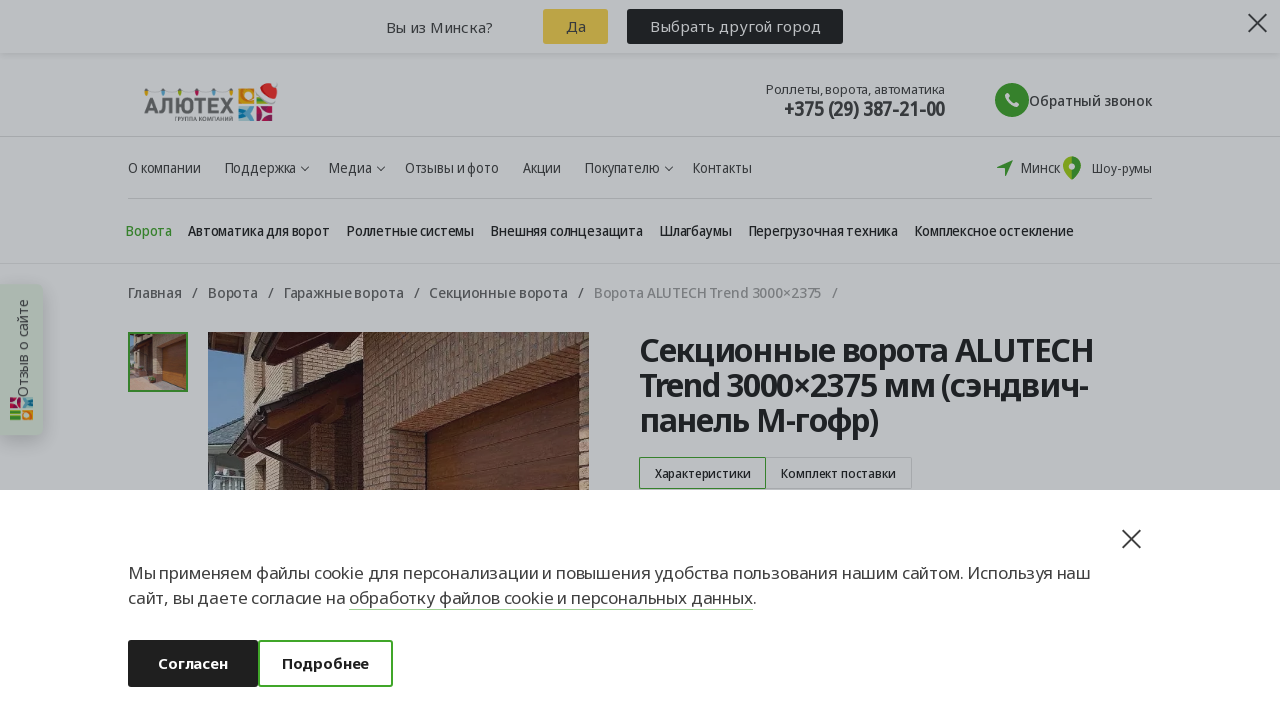

--- FILE ---
content_type: text/html; charset=UTF-8
request_url: https://alutech.by/vorota/garazhnye/sekcionnye/alutech-trend-3000-2375-avtomaticheskie/
body_size: 109280
content:
<!DOCTYPE html><html lang="ru" ><head><title>Ворота ALUTECH Trend 3000×2375 мм с заполнением сэндвич-панелью М-гофр в Минске</title><meta charset="utf-8"><meta name="cmsmagazine" content="b4d68a10918ca63b83613c9455ee8757"/><meta http-equiv="X-UA-Compatible" content="IE=Edge"><meta name="viewport" content="width=device-width, initial-scale=1, maximum-scale=1"/><meta name="format-detection" content="telephone=no"><meta name="referrer" content="no-referrer-when-downgrade"><link rel="preload" href="https://fonts.googleapis.com/" crossorigin><link media="none" onload="if(media!='all') media='all'" href="https://fonts.googleapis.com/css?family=Noto+Sans:400,400i,700&display=swap&subset=cyrillic" rel="stylesheet"><meta property="og:image:width" content="1190"><meta property="og:image:height" content="623"><meta property="og:url" content="https://alutech.by/vorota/garazhnye/sekcionnye/alutech-trend-3000-2375-avtomaticheskie/"><meta property="og:image" content="https://alutech.by"><meta property="og:title" content="Ворота ALUTECH Trend 3000×2375 мм с заполнением сэндвич-панелью М-гофр в Минске"><meta property="og:description" content="Секционные ворота ALUTECH Trend 3000&times;2375 мм (сэндвич-панель М-гофр) купить в Минске за 4 920 руб. ⭐ Официальный сайт &laquo;АЛЮТЕХ&raquo;. ✅ Гарантия от коррозии 10 лет. ☑️ Доставка и установка." /><meta property="og:type" content="website"><meta property="og:site_name" content="alutech.by"><link rel="apple-touch-icon" sizes="180x180" href="/local/templates/main/img/favicon/apple-touch-icon.png"><link rel="icon" type="image/png" sizes="32x32" href="/local/templates/main/img/favicon/favicon-32x32.png"><link rel="icon" type="image/png" sizes="16x16" href="/local/templates/main/img/favicon/favicon-16x16.png"><link rel="mask-icon" href="/local/templates/main/img/favicon/safari-pinned-tab.svg" color="#55d769"><meta name="msapplication-TileColor" content="#147dfa"><meta name="theme-color" content="undefined"><meta name="apple-mobile-web-app-capable" content="yes"><meta name="apple-mobile-web-app-status-bar-style" content="black">   <meta http-equiv="Content-Type" content="text/html; charset=UTF-8" /><meta name="keywords" content="м гофр ворота" /><meta name="description" content="Секционные ворота ALUTECH Trend 3000×2375 мм (сэндвич-панель М-гофр) купить в Минске за 4 920 руб. ⭐ Официальный сайт «АЛЮТЕХ». ✅ Гарантия от коррозии 10 лет. ☑️ Доставка и установка." /><link href="/bitrix/cache/css/mk/main/page_9b51faecc813d1d33bbfc1c615e362dc/page_9b51faecc813d1d33bbfc1c615e362dc_v1.css?1769431863674" type="text/css" rel="stylesheet" /><link href="/bitrix/cache/css/mk/main/template_fbff58d4a600cf57d302a2b43a8396d0/template_fbff58d4a600cf57d302a2b43a8396d0_v1.css?1769431696887297" type="text/css" data-template-style="true" rel="stylesheet" /></head><body class="body change-region" data-site="mk" data-lang="ru-RU"><div class="otziv" style="z-index:10"><svg width="24" height="23" viewBox="0 0 24 23" fill="none" xmlns="http://www.w3.org/2000/svg"><path fill-rule="evenodd" clip-rule="evenodd" d="M13.5585 12H13V22.9957H15.1318C15.7828 22.1845 16.2609 21.249 16.5369 20.2465C16.8129 19.2441 16.8809 18.1959 16.7368 17.1663C16.5927 16.1366 16.2394 15.1472 15.6988 14.2589C15.1581 13.3705 14.4414 12.6018 13.5926 12H13.5585ZM16.6752 22.9957H23.9957V18.4135C22.4546 18.3506 20.9305 18.755 19.6239 19.5737C18.3173 20.3923 17.2893 21.5868 16.6752 23V22.9957ZM15.7841 12C16.3907 13.6287 17.5356 15.0018 19.0296 15.8923C20.5235 16.7828 22.2769 17.1374 24 16.8974V12H15.7841Z" fill="#E0013F"/><path fill-rule="evenodd" clip-rule="evenodd" d="M18.7364 20.2319C19.8758 20.9003 20.8211 21.8544 21.4789 23H24V18.4177C22.0802 18.3386 20.2015 18.9882 18.7406 20.2362L18.7364 20.2319ZM13 18.1026V22.9915H15.1293C15.8234 22.1249 16.3201 21.1174 16.5849 20.0391C16.8497 18.9609 16.8761 17.8379 16.6624 16.7484C15.5862 17.5064 14.3315 17.9716 13.0213 18.0983L13 18.1026ZM21.2319 12H15.7937C16.1606 12.9885 16.7285 13.8901 17.4615 14.648C18.1945 15.4059 19.0766 16.0036 20.0523 16.4034C19.9879 14.8497 20.3995 13.3134 21.2319 12Z" fill="#98014C"/><path fill-rule="evenodd" clip-rule="evenodd" d="M8.14862 17.5C9.59848 15.9708 10.5868 14.0645 11 12H0V23H11C10.5807 20.9332 9.58489 19.0266 8.12727 17.5H8.14862Z" fill="#67B2CA"/><path fill-rule="evenodd" clip-rule="evenodd" d="M8 12H0V14.0066C1.91033 14.0046 3.79034 14.4764 5.46616 15.3784C6.48454 14.389 7.33947 13.2491 8 12ZM5.46616 19.6216C3.79055 20.5241 1.9104 20.996 0 20.9934V23H8C7.33917 21.7511 6.48428 20.6113 5.46616 19.6216Z" fill="#B3E2D8"/><path fill-rule="evenodd" clip-rule="evenodd" d="M0.00475148 14.0085V16.3575C1.01067 16.6472 1.97967 17.0316 2.89558 17.5043C4.02894 16.9177 5.0725 16.2011 6 15.3727C4.16342 14.4701 2.10307 13.998 0.00948847 14L0.00475148 14.0085ZM0.00475148 18.651V21C2.09841 21.0026 4.15891 20.5304 5.99526 19.6273C5.06745 18.7992 4.02392 18.0827 2.89082 17.4957C1.97496 17.9685 1.00596 18.3529 0 18.6425L0.00475148 18.651Z" fill="#05759F"/><path fill-rule="evenodd" clip-rule="evenodd" d="M13 10H24V5.68164H13V10ZM13 0V4.74826H24V0.00774463L13 0Z" fill="#A6D514"/><path fill-rule="evenodd" clip-rule="evenodd" d="M13 9H24V6.87618H13V9ZM13 0V3.69448H24V0H13Z" fill="#40A629"/><path fill-rule="evenodd" clip-rule="evenodd" d="M5.68951 6.98529C4.97093 6.58272 4.35763 6.04256 3.89237 5.40248C3.76374 4.92596 3.77545 4.42706 3.92634 3.95596C4.07723 3.48486 4.36197 3.05817 4.75192 2.71881C5.14186 2.37946 5.62327 2.13939 6.14771 2.02277C6.67216 1.90614 7.22116 1.91707 7.73948 2.05445C8.25781 2.19184 8.72718 2.45082 9.1004 2.80537C9.47362 3.15992 9.73753 3.59753 9.86557 4.07418C9.99361 4.55083 9.98127 5.04972 9.8298 5.52066C9.67833 5.99161 9.39307 6.41801 9.00271 6.75697C8.50492 7.05697 7.93256 7.23921 7.33759 7.28715C8.03606 7.34078 8.73812 7.233 9.37846 6.97386C10.0188 6.71471 10.5766 6.31261 11 5.80495V0H0V10H10.9744V7.36842C10.1197 7.69136 9.19261 7.8247 8.26989 7.7574C7.34717 7.6901 6.45535 7.42411 5.66822 6.98142L5.68951 6.98529Z" fill="#FFB300"/><path fill-rule="evenodd" clip-rule="evenodd" d="M3.40202 4.5648C3.16564 3.76076 3.17206 2.91391 3.42062 2.11289C3.66918 1.31187 4.15074 0.58613 4.8149 0.0116079H3.58984C3.18661 0.710044 2.96049 1.48125 2.928 2.26896C2.89551 3.05667 3.05745 3.84103 3.40202 4.5648ZM9.37796 10H11V8.99033C10.5119 9.38618 9.96612 9.7194 9.37796 9.98066V10ZM0.653085 0H0V0.851065L0.0896355 0.71567C0.260112 0.466284 0.448329 0.22722 0.653085 0ZM0 7.42747V9.98066H3.03919C2.83146 9.88781 2.62799 9.78594 2.4288 9.67505C1.42718 9.11537 0.59303 8.3408 0 7.41973V7.42747Z" fill="#FF8000"/><path fill-rule="evenodd" clip-rule="evenodd" d="M5.70111 7.30489C4.45134 6.56609 3.54013 5.40224 3.15057 4.04717C2.76101 2.69211 2.92197 1.24622 3.60108 0H1.92953C1.16218 1.17942 0.855445 2.58037 1.06354 3.95521C1.27163 5.33005 1.98114 6.59026 3.06667 7.51306C4.15221 8.43586 5.54385 8.96183 6.9956 8.998C8.44735 9.03417 9.86572 8.57821 11 7.71072C10.1485 8.04937 9.22491 8.1892 8.30568 8.11863C7.38645 8.04806 6.498 7.76912 5.71384 7.30489H5.70111ZM9.86301 0.320604C9.65137 0.196171 9.42845 0.0902279 9.19693 0.00405914H6.18476C5.4496 0.279174 4.81208 0.74978 4.34749 1.3603C3.88291 1.97083 3.61065 2.69577 3.56289 3.44953C3.71463 2.83992 4.0393 2.2822 4.50115 1.83777C4.963 1.39335 5.54411 1.07947 6.18048 0.930689C6.81685 0.781913 7.4838 0.804014 8.10788 0.994561C8.73196 1.18511 9.28896 1.53671 9.71755 2.01064C10.1461 2.48458 10.4297 3.06246 10.537 3.68065C10.6442 4.29884 10.5711 4.93337 10.3256 5.51434C10.08 6.09532 9.67167 6.60021 9.14542 6.97342C8.61917 7.34663 7.99545 7.57368 7.34296 7.62956C8.03879 7.68579 8.7382 7.57278 9.37611 7.30102C10.014 7.02926 10.5697 6.6076 10.9915 6.07524V1.29053C10.6814 0.903115 10.2988 0.574218 9.86301 0.320604Z" fill="#FF6600"/></svg>Отзыв о сайте</div><div class="d-none"><div class="otzivinfo" style="padding-bottom:20px"><form action="/bitrix/services/ajax/otziv.php" name="otziv" method="POST"><input type="hidden" name="url" value="/url"></form><div class="otzivinfo_screen otzivinfo_screen1"><div class="otzivinfo1">Здравствуйте! Спасибо, что зашли на наш сайт. <br>Поделитесь своим мнением — пройдите мини-опрос.</div><div class="otzivinfo2">Удалось ли вам найти необходимую информацию?</div><div class="otzivinfo_checkboxs"><label class="vinfo_checkboxs xcccz"><input type="radio" name="answer" value="yes"><span class="vinfo_checkboxs_s">Да, очень быстро!</span></label><label class="vinfo_checkboxs"><input type="radio" name="answer" value="no"><span class="vinfo_checkboxs_s">Нет, остались вопросы</span></label></div><div><button class="otzivinfo_answer otzivinfo_answer1" onclick="answerStep1(event)">Ответить</button></div></div><div class="otzivinfo_screen otzivinfo_screen2 d-none"><div class="otzivinfo3">Расскажите, какую информацию вы не смогли найти <br>или с какой проблемой столкнулись?</div><textarea class="otziv_reason" placeholder="Ваш комментарий поможет улучшить наш сайт" name="" value=""></textarea><div><button class="otzivinfo_answer otzivinfo_answer2" onclick="answerStep2(event)">Ответить</button></div></div><div class="otzivinfo_screen otzivinfo_screen3 d-none"><div class="page-title-small" style="margin-bottom: 63px;">СПАСИБО ЗА УЧАСТИЕ В ОПРОСЕ</div><div class="otzivinfo1" style="margin-bottom:90px">Если вам нужна консультация, звоните: <div style="display: flex; flex-wrap: nowrap; justify-content: center; margin-top: 10px;"><div class="row-number__item" style=" margin-top: 10px; font-size: 16px; color: #a4a4a4; margin-right: 10px; "><div class="row-number__item-text">Роллеты, ворота, автоматика</div><div class="row-number__item-number"><a class="contacts__number" href="tel:+375293872100" style="font-size: 20px;">+375 (29) 387-21-00</a></div></div>  <div class="row-number__item" style=" margin-top: 10px; font-size: 16px; color: #a4a4a4; margin-right: 10px; padding-left: 20px; "><div class="row-number__item-text">Окна, двери, порталы</div><div class="row-number__item-number"><a class="contacts__number" href="tel:+375293876200" style="font-size: 20px;">+375 (29) 387-62-00</a></div></div> </div></div><div><button class="otzivinfo_answer otzivinfo_answer3">Хорошо</button></div></div></div></div><noscript><iframe src="https://www.googletagmanager.com/ns.html?id=GTM-TPXQL9R" height="0" width="0" style="display:none;visibility:hidden"></iframe></noscript><div class=" test-2"><div class="svg-defs-container" style="display: none;"></div><header class="page-header page-header--white " id="header"><div class="menu-wrapper" id="menu-wrapper"><div class="menu" id="menu"><div class="menu-inner"><nav class="mobile-nav"><div class="container"><div class="mobile-nav__header"><a class="showroom-link" href="/kontakty/"><div class="showroom-link__icon"><svg fill="none" viewBox="0 0 34 34" xmlns="http://www.w3.org/2000/svg"><path d="m17.035 0.67456c-6.9141 0-12.535 5.7617-12.535 12.839 0 2.3103 0.57898 4.7612 1.7257 7.2795 0.89939 1.9843 2.1529 4.0191 3.7212 6.0484 2.6532 3.4346 5.2727 5.6493 5.3851 5.7393 0.4778 0.3991 1.0905 0.6014 1.7032 0.6014s1.2254-0.2023 1.7032-0.6014c0.1125-0.0956 2.7319-2.3104 5.3852-5.7393 1.5683-2.0293 2.8218-4.0641 3.7212-6.0484 1.1467-2.5183 1.7257-4.9692 1.7257-7.2795 0-7.0771-5.6212-12.839-12.535-12.839z" fill="#E0013F"></path><path d="m29.615 13.513c0 2.3103-0.5789 4.7612-1.7257 7.2795-0.8994 1.9843-2.1529 4.0191-3.7212 6.0484-2.6532 3.4346-5.2727 5.6493-5.3851 5.7393-0.4778 0.3991-1.0905 0.6014-1.7033 0.6014v-32.507c6.9141 0 12.535 5.7617 12.535 12.839z" fill="#97014C"></path><path d="m17.035 19.393c2.4494 0 4.4351-1.9857 4.4351-4.4351 0-2.4495-1.9857-4.4352-4.4351-4.4352-2.4495 0-4.4352 1.9857-4.4352 4.4352 0 2.4494 1.9857 4.4351 4.4352 4.4351z" fill="#fff"></path></svg></div><div class="showroom-link__text"><span>Шоу-румы</span></div></a><button class="location change-region_btn"><span class="location__icon"><svg width="16" height="16" viewBox="0 0 16 16" fill="currentColor"><path fill-rule="evenodd" clip-rule="evenodd" d="M0 7.46124C0 7.75879 0.241212 8 0.538762 8H7C7.55228 8 8 8.44772 8 9V15.4612C8 15.7588 8.24121 16 8.53876 16C8.75167 16 8.94462 15.8746 9.03109 15.68L16 0L0.319949 6.96891C0.125387 7.05538 0 7.24833 0 7.46124Z"/></svg></span><span>Минск</span></button></div><div class="category_menu"><a data-an-event="menu-main" data-an-event_category="site-action" data-an-event_label="SV" class="category_menu_item analytix_trigger" href="/vorota/garazhnye/sekcionnye/"><img src="/upload/menu/category1.webp" alt="" loading="lazy"><div class="category_menu_item_text">Секционные ворота</div></a><a data-an-event="menu-main" data-an-event_category="site-action" data-an-event_label="RollV" class="category_menu_item analytix_trigger" href="/rolletnye-sistemy/rolletnye-vorota/"><img src="/upload/menu/category2.webp" alt="" loading="lazy"><div class="category_menu_item_text">Роллетные ворота</div></a><a data-an-event="menu-main" data-an-event_category="site-action" data-an-event_label="Rollet" class="category_menu_item analytix_trigger" href="/rolletnye-sistemy/rollety/"><img src="/upload/menu/category3.webp" alt="" loading="lazy"><div class="category_menu_item_text">Роллеты</div></a><a data-an-event="menu-main" data-an-event_category="site-action" data-an-event_label="VS" class="category_menu_item analytix_trigger" href="/vneshnyaya-solncezashchita/"><img src="/upload/menu/category16.webp" alt="" loading="lazy"><div class="category_menu_item_text">Внешняя солнцезащита</div></a><a data-an-event="menu-main" data-an-event_category="site-action" data-an-event_label="Panoram" class="category_menu_item analytix_trigger" href="/vorota/panoramnye/"><img src="/upload/menu/category4.webp" alt="" loading="lazy"><div class="category_menu_item_text">Панорамные ворота</div></a><a data-an-event="menu-main" data-an-event_category="site-action" data-an-event_label="otkat" class="category_menu_item analytix_trigger" href="/vorota/vezdnye/otkatnye/"><img src="/upload/menu/category5.webp" alt="" loading="lazy"><div class="category_menu_item_text">Откатные ворота</div></a><a data-an-event="menu-main" data-an-event_category="site-action" data-an-event_label="rasp" class="category_menu_item analytix_trigger" href="/vorota/vezdnye/raspashnye/"><img src="/upload/menu/category7.webp" alt="" loading="lazy"><div class="category_menu_item_text">Распашные ворота</div></a><a data-an-event="menu-main" data-an-event_category="site-action" data-an-event_label="kalit" class="category_menu_item analytix_trigger" href="/vorota/vezdnye/kalitki/"><img src="/upload/menu/category8.webp" alt="" loading="lazy"><div class="category_menu_item_text">Калитки</div></a><a data-an-event="menu-main" data-an-event_category="site-action" data-an-event_label="Kompl" class="category_menu_item analytix_trigger" href="/kompleksnoe-osteklenie/"><img src="/upload/menu/category11.webp" alt="" loading="lazy"><div class="category_menu_item_text">Комплексное остекление</div></a><a data-an-event="menu-main" data-an-event_category="site-action" data-an-event_label="Avt" class="category_menu_item analytix_trigger" href="/avtomatika/"><img src="/upload/menu/category13.webp" alt="" loading="lazy"><div class="category_menu_item_text">Автоматика</div></a><a data-an-event="menu-main" data-an-event_category="site-action" data-an-event_label="peregruz" class="category_menu_item analytix_trigger" href="/peregruzochnaya-tehnika/"><img src="/upload/menu/category15.webp" alt="" loading="lazy"><div class="category_menu_item_text">Перегрузочная техника</div></a></div><div class="mobile-nav-container"><ul class="mobile-nav__secondary left"><li class="mobile-nav__item"><a class="mobile-nav__link" href="/" class="selected ">Главная</a></li><li class="mobile-nav__item"><a class="mobile-nav__link " href="/o-kompanii/">О компании</a></li><li class="mobile-nav__item"><a class="mobile-nav__link " href="/zamer-i-konsultaciya/">Замер</a></li><li class="mobile-nav__item"><a class="mobile-nav__link " href="/dostavka-i-oplata/">Доставка и оплата</a></li><li class="mobile-nav__item"><a class="mobile-nav__link " href="/kredit-rassrochka/">Кредит и рассрочка</a></li><li class="mobile-nav__item"><a class="mobile-nav__link " href="/partner/">Кто такие официальные представители</a></li><li class="mobile-nav__item"><a class="mobile-nav__link " href="/servis/">Сервис</a></li><li class="mobile-nav__item"><a class="mobile-nav__link " href="/garantiya/">Гарантия</a></li></ul><ul class="mobile-nav__secondary right"><li class="mobile-nav__item"><a class="mobile-nav__link mobile-nav__red" href="/novosti-i-akcii/?type=0JDQutGG0LjRjw%3D%3D">Акции</a></li><li class="mobile-nav__item"><a class="mobile-nav__link " href="/novosti-i-akcii/">Новости</a></li><li class="mobile-nav__item"><a class="mobile-nav__link " href="/informaciya/">Полезная информация</a></li><li class="mobile-nav__item"><a class="mobile-nav__link " href="/foto/">Фото/Видео</a></li><li class="mobile-nav__item"><a class="mobile-nav__link " href="/dokumentaciya/">Документация</a></li><li class="mobile-nav__item"><a class="mobile-nav__link " href="/faq/">Вопрос-ответ</a></li><li class="mobile-nav__item"><a class="mobile-nav__link " href="/otzyvy/">Отзывы и фото</a></li><li class="mobile-nav__item"><a class="mobile-nav__link mobile-nav__bold" href="/kontakty/">Контакты</a></li></ul></div></div></nav></div></div></div><div class="page-header__top"><div class="page-header__top-inner"><div class="gfgjg"><div class="page-header__bc container"><a href="/" class="page-header__logo" id="header-logo"><img src="/local/templates/main/img/logo-desktop.gif" class="logo_default" width="161" height="40"/><svg xmlns="http://www.w3.org/2000/svg" class="logo-mobile" width="59" height="71" viewBox="0 0 303.3 414"><defs><style>.cls-1 { fill: #db2e26; mix-blend-mode: multiply; } .cls-1, .cls-2, .cls-3, .cls-4, .cls-5, .cls-6, .cls-7, .cls-8, .cls-9, .cls-10, .cls-11, .cls-12, .cls-13, .cls-14, .cls-15, .cls-16, .cls-17, .cls-18, .cls-19, .cls-20 { stroke-width: 0px; } .cls-1, .cls-21 { isolation: isolate; } .cls-2 { fill: #a2195b; } .cls-2, .cls-4, .cls-5, .cls-6, .cls-10, .cls-11, .cls-12, .cls-13, .cls-15, .cls-16, .cls-19 { fill-rule: evenodd; } .cls-3 { fill: #aec90b; } .cls-4, .cls-9 { fill: #fab900; } .cls-5 { fill: #f29100; } .cls-22 { fill: none; stroke: #706f6f; stroke-miterlimit: 10; stroke-width: .75px; } .cls-6 { fill: #b3cb04; } .cls-7 { fill: #ff2e26; } .cls-8, .cls-15 { fill: #d60b51; } .cls-10 { fill: #0087c1; } .cls-11 { fill: #3faa35; } .cls-12 { fill: #6f6f6e; } .cls-13 { fill: #ee7900; } .cls-14 { fill: #c6c6c6; } .cls-16, .cls-20 { fill: #64b8e1; } .cls-17 { fill: #706f6f; } .cls-18 { fill: #fff; } .cls-19 { fill: #bde2e8; }</style></defs><g class="cls-21"><g id="_Слой_1" data-name="Слой 1"><g><path class="cls-22" d="M269.96,389.99c-25.92,26.53-52.99,0-52.99,0-25.92,26.53-52.99,0-52.99,0-25.92,26.53-52.99,0-52.99,0-25.92,26.53-52.99,0-52.99,0-25.92,26.53-52.99,0-52.99,0"/><g><g><path class="cls-9" d="M.18,397.05s.01-.15.06-.39c-.17.93-.26,1.92-.23,2.95.11,5.11,2.84,14.46,5.97,14.39,3.12-.06,5.45-9.52,5.34-14.63-.02-.89-.12-1.75-.28-2.56-.04,0-5.7-1.2-10.86.23h0Z"/><path class="cls-17" d="M5.46,390.24c2.58-.06,4.82,2.73,5.58,6.58h0s-.6-3.85-2.89-5.66h0l-.04-1.59-5.54.12.04,1.59h.17c-1.79,1.54-2.4,4.36-2.57,5.39.67-3.68,2.73-6.37,5.22-6.42h.02Z"/><path class="cls-17" d="M11.03,396.81c-.76-3.85-3-6.63-5.58-6.58-2.49.05-4.55,2.74-5.22,6.42-.04.24-.06.39-.06.39,5.15-1.44,10.82-.24,10.86-.23Z"/><path class="cls-18" d="M4.1,399.11c-.18.06-.35.15-.51.26-.2.13-.39.29-.51.49-.11.17-.18.38-.23.57-.04.11-.06.24-.06.35,0,.12.05.26.09.37.07.2.28.35.49.34.09,0,.17-.04.24-.09.12-.07.17-.18.21-.31v-.02s-.02.09-.04.12c.05-.13.11-.27.13-.42.01-.11.05-.22.07-.32-.01.05-.04.09-.05.13.02-.07.05-.13.09-.21.05-.1.07-.21.11-.31-.01.04-.02.09-.05.12.04-.12.1-.23.16-.34,0-.01.01-.02.02-.04.02-.04.01-.02-.02.02.02-.01.04-.06.06-.07.04-.05.09-.1.12-.15.23-.23-.05-.62-.34-.53h.02Z"/><path class="cls-18" d="M3.01,403.41c-.04.12-.06.23-.1.35-.01.06-.04.11-.05.17v.22c0,.06.02.11.06.16,0,0,.01.01.02.02.02.02.04.05.06.06.04.02.07.05.11.06.06.02.15.04.21,0h.02s.06-.02.1-.05l.07-.07c.06-.06.09-.16.11-.24.01-.06.02-.12.04-.18.02-.12.05-.24.07-.35.02-.1,0-.2-.05-.28-.02-.05-.06-.07-.11-.1-.04-.02-.09-.05-.13-.06-.1-.01-.2,0-.28.05-.02.02-.05.05-.07.06-.04.05-.07.11-.09.17h0Z"/></g><g><path class="cls-20" d="M52.7,396.76s.01-.15.06-.39c-.17.93-.26,1.92-.23,2.95.11,5.11,2.84,14.46,5.97,14.39,3.12-.06,5.45-9.52,5.34-14.63-.02-.89-.12-1.75-.28-2.56-.04,0-5.7-1.2-10.86.23h0Z"/><path class="cls-17" d="M57.98,389.95c2.58-.06,4.82,2.73,5.58,6.58h0s-.6-3.85-2.89-5.66h0l-.04-1.59-5.54.12.04,1.59h.17c-1.79,1.54-2.4,4.36-2.57,5.39.67-3.68,2.73-6.37,5.22-6.42h.02Z"/><path class="cls-17" d="M63.56,396.51c-.76-3.85-3-6.63-5.58-6.58-2.49.05-4.55,2.74-5.22,6.42-.04.24-.06.39-.06.39,5.15-1.44,10.82-.24,10.86-.23Z"/><path class="cls-18" d="M56.62,398.81c-.18.06-.35.15-.51.26-.2.13-.39.29-.51.49-.11.17-.18.38-.23.57-.04.11-.06.24-.06.35,0,.12.05.26.09.37.07.2.28.35.49.34.09,0,.17-.04.24-.09.12-.07.17-.18.21-.31v-.02s-.02.09-.04.12c.05-.13.11-.27.13-.42.01-.11.05-.22.07-.32-.01.05-.04.09-.05.13.02-.07.05-.13.09-.21.05-.1.07-.21.11-.31l-.05.12c.04-.12.1-.23.16-.34,0-.01.01-.02.02-.04.02-.04.01-.02-.02.02.02-.01.04-.06.06-.07.04-.05.09-.1.12-.15.23-.23-.05-.62-.34-.53h.02Z"/><path class="cls-18" d="M55.54,403.12c-.04.12-.06.23-.1.35-.01.06-.04.11-.05.17v.22c0,.06.02.11.06.16l.02.02s.04.05.06.06c.04.02.07.05.11.06.06.02.15.04.21,0h.02s.06-.02.1-.05l.07-.07c.06-.06.09-.16.11-.24.01-.06.02-.12.04-.18.02-.12.05-.24.07-.35.02-.1,0-.2-.05-.28-.02-.05-.06-.07-.11-.1-.04-.02-.09-.05-.13-.06-.1-.01-.2,0-.28.05-.02.02-.05.05-.07.06-.04.05-.07.11-.09.17h0Z"/></g><g><path class="cls-3" d="M105.11,396.47s.01-.15.06-.39c-.17.93-.26,1.92-.23,2.95.11,5.11,2.84,14.46,5.97,14.39,3.12-.06,5.45-9.52,5.34-14.63-.02-.89-.12-1.75-.28-2.56-.04,0-5.7-1.2-10.86.23h0Z"/><path class="cls-17" d="M110.39,389.66c2.58-.06,4.82,2.73,5.58,6.58h0s-.6-3.85-2.89-5.66h0l-.04-1.59-5.54.12.04,1.59h.17c-1.79,1.54-2.4,4.36-2.57,5.39.67-3.68,2.73-6.37,5.22-6.42h.02Z"/><path class="cls-17" d="M115.97,396.22c-.76-3.85-3-6.63-5.58-6.58-2.49.05-4.55,2.74-5.22,6.42-.04.24-.06.39-.06.39,5.15-1.44,10.82-.24,10.86-.23Z"/><path class="cls-18" d="M109.04,398.52c-.18.06-.35.15-.51.26-.2.13-.39.29-.51.49-.11.17-.18.38-.23.57-.04.11-.06.24-.06.35,0,.12.05.26.09.37.07.2.28.35.49.34.09,0,.17-.04.24-.09.12-.07.17-.18.21-.31v-.02s-.02.09-.04.12c.05-.13.11-.27.13-.42.01-.11.05-.22.07-.32-.01.05-.04.09-.05.13.02-.07.05-.13.09-.21.05-.1.07-.21.11-.31-.01.04-.02.09-.05.12.04-.12.1-.23.16-.34,0-.01.01-.02.02-.04.02-.04.01-.02-.02.02.02-.01.04-.06.06-.07.04-.05.09-.1.12-.15.23-.23-.05-.62-.34-.53h.02Z"/><path class="cls-18" d="M107.95,402.82c-.04.12-.06.23-.1.35-.01.06-.04.11-.05.17v.22c0,.06.02.11.06.16,0,0,.01.01.02.02.02.02.04.05.06.06.04.02.07.05.11.06.06.02.15.04.21,0h.02s.06-.04.1-.06c.02-.02.05-.05.07-.07.06-.06.09-.16.11-.24.01-.06.02-.12.04-.18.02-.12.05-.24.07-.35.02-.1,0-.2-.05-.28-.02-.05-.06-.07-.11-.1-.04-.02-.09-.05-.13-.06-.1-.01-.2,0-.28.05-.02.02-.05.05-.07.06-.04.05-.07.11-.09.17h0v.02Z"/></g><g><path class="cls-8" d="M158.72,396.47s.01-.15.06-.39c-.17.93-.26,1.92-.23,2.95.11,5.11,2.84,14.46,5.97,14.39,3.12-.06,5.45-9.52,5.34-14.63-.02-.89-.12-1.75-.28-2.56-.04,0-5.7-1.2-10.86.23h0Z"/><path class="cls-17" d="M164.01,389.66c2.58-.06,4.82,2.73,5.58,6.58h0s-.6-3.85-2.89-5.66h0l-.04-1.59-5.54.12.04,1.59h.17c-1.79,1.54-2.4,4.36-2.57,5.39.67-3.68,2.73-6.37,5.22-6.42h.02Z"/><path class="cls-17" d="M169.58,396.22c-.76-3.85-3-6.63-5.58-6.58-2.49.05-4.55,2.74-5.22,6.42-.04.24-.06.39-.06.39,5.15-1.44,10.82-.24,10.86-.23Z"/><path class="cls-18" d="M162.65,398.52c-.18.06-.35.15-.51.26-.2.13-.39.29-.51.49-.11.17-.18.38-.23.57-.04.11-.06.24-.06.35,0,.12.05.26.09.37.07.2.28.35.49.34.09,0,.17-.04.24-.09.12-.07.17-.18.21-.31v-.02s-.02.09-.04.12c.05-.13.11-.27.13-.42.01-.11.05-.22.07-.32l-.05.13c.02-.07.05-.13.09-.21.05-.1.07-.21.11-.31-.01.04-.02.09-.05.12.04-.12.1-.23.16-.34,0-.01.01-.02.02-.04.02-.04.01-.02-.02.02.02-.01.04-.06.06-.07.04-.05.09-.1.12-.15.23-.23-.05-.62-.34-.53h.02Z"/><path class="cls-18" d="M161.56,402.82c-.04.12-.06.23-.1.35-.01.06-.04.11-.05.17v.22c0,.06.02.11.06.16,0,0,.01.01.02.02.02.02.04.05.06.06.04.02.07.05.11.06.06.02.15.04.21,0h.02s.06-.02.1-.05c.02-.02.05-.05.07-.07.06-.06.09-.16.11-.24.01-.06.02-.12.04-.18.02-.12.05-.24.07-.35.02-.1,0-.2-.05-.28-.02-.05-.06-.07-.11-.1-.04-.02-.09-.05-.13-.06-.1-.01-.2,0-.28.05-.02.02-.05.05-.07.06-.04.05-.07.11-.09.17h0Z"/></g><g><path class="cls-20" d="M211.63,396.17s.01-.15.06-.39c-.17.93-.26,1.92-.23,2.95.11,5.11,2.84,14.46,5.97,14.39,3.12-.06,5.45-9.52,5.34-14.63-.02-.89-.12-1.75-.28-2.56-.04,0-5.7-1.2-10.86.23h0Z"/><path class="cls-17" d="M216.91,389.36c2.58-.06,4.82,2.73,5.58,6.58h0s-.6-3.85-2.89-5.66h0l-.04-1.59-5.54.12.04,1.59h.17c-1.79,1.54-2.4,4.36-2.57,5.39.67-3.68,2.73-6.37,5.22-6.42h.02Z"/><path class="cls-17" d="M222.48,395.93c-.76-3.85-3-6.63-5.58-6.58-2.49.05-4.55,2.74-5.22,6.42-.04.24-.06.39-.06.39,5.15-1.44,10.82-.24,10.86-.23Z"/><path class="cls-18" d="M215.55,398.23c-.18.06-.35.15-.51.26-.2.13-.39.29-.51.49-.11.17-.18.38-.23.57-.04.11-.06.24-.06.35,0,.12.05.26.09.37.07.2.28.35.49.34.09,0,.17-.04.24-.09.12-.07.17-.18.21-.31v-.02s-.02.09-.04.12c.05-.13.11-.27.13-.42.01-.11.05-.22.07-.32-.01.05-.04.09-.05.13.02-.07.05-.13.09-.21.05-.1.07-.21.11-.31-.01.04-.02.09-.05.12.04-.12.1-.23.16-.34,0-.01.01-.02.02-.04.02-.04.01-.02-.02.02.02-.01.04-.06.06-.07.04-.05.09-.1.12-.15.23-.23-.05-.62-.34-.53h.02Z"/><path class="cls-18" d="M214.46,402.53c-.04.12-.06.23-.1.35-.01.06-.04.11-.05.17v.22c0,.06.02.11.06.16,0,0,.01.01.02.02.02.02.04.05.06.06.04.02.07.05.11.06.06.02.15.04.21,0h.02s.06-.02.1-.05c.02-.02.05-.05.07-.07.06-.06.09-.16.11-.24.01-.06.02-.12.04-.18.02-.12.05-.24.07-.35.02-.1,0-.2-.05-.28-.02-.05-.06-.07-.11-.1-.04-.02-.09-.05-.13-.06-.1-.01-.2,0-.28.05-.02.02-.05.05-.07.06-.04.05-.07.11-.09.17h0Z"/></g><g><path class="cls-9" d="M266.22,396.17s.01-.15.06-.39c-.17.93-.26,1.92-.23,2.95.11,5.11,2.84,14.46,5.97,14.39,3.12-.06,5.45-9.52,5.34-14.63-.02-.89-.12-1.75-.28-2.56-.04,0-5.71-1.2-10.86.23h0Z"/><path class="cls-17" d="M271.5,389.36c2.58-.06,4.82,2.73,5.58,6.58h0s-.6-3.85-2.89-5.66h0l-.04-1.59-5.54.12.04,1.59h.17c-1.79,1.54-2.4,4.36-2.57,5.39.67-3.68,2.73-6.37,5.22-6.42h.02Z"/><path class="cls-17" d="M277.07,395.93c-.76-3.85-3-6.63-5.58-6.58-2.49.05-4.55,2.74-5.22,6.42-.04.24-.06.39-.06.39,5.15-1.44,10.82-.24,10.86-.23Z"/><path class="cls-18" d="M270.14,398.23c-.18.06-.35.15-.51.26-.2.13-.39.29-.51.49-.11.17-.18.38-.23.57-.04.11-.06.24-.06.35,0,.12.05.26.09.37.07.2.28.35.49.34.09,0,.17-.04.24-.09.12-.07.17-.18.21-.31v-.02s-.02.09-.04.12c.05-.13.11-.27.13-.42.01-.11.05-.22.07-.32-.01.05-.04.09-.05.13.02-.07.05-.13.09-.21.05-.1.07-.21.11-.31-.01.04-.02.09-.05.12.04-.12.1-.23.16-.34,0-.01.01-.02.02-.04.02-.04.01-.02-.02.02.02-.01.04-.06.06-.07.04-.05.09-.1.12-.15.23-.23-.05-.62-.34-.53h.02Z"/><path class="cls-18" d="M269.05,402.53c-.04.12-.06.23-.1.35-.01.06-.04.11-.05.17v.22c0,.06.02.11.06.16,0,0,.01.01.02.02.02.02.04.05.06.06.04.02.07.05.11.06.06.02.15.04.21,0h.02s.06-.02.1-.05c.02-.02.05-.05.07-.07.06-.06.09-.16.11-.24.01-.06.02-.12.04-.18.02-.12.05-.24.07-.35.02-.1,0-.2-.05-.28-.02-.05-.06-.07-.11-.1-.04-.02-.09-.05-.13-.06-.1-.01-.2,0-.28.05-.02.02-.05.05-.07.06-.04.05-.07.11-.09.17h0Z"/></g></g></g><g><path class="cls-12" d="M261.8,355.86l14.29-23.96h-10.84l-8.63,15.89-8.56-15.89h-10.91l14.3,23.96-15.27,25.21h10.98l9.46-17.12,9.53,17.12h10.98l-15.32-25.21h0ZM198.55,381.06h32.38v-8.57h-22.78v-11.74h19.4v-8.56h-19.4v-11.74h22.78v-8.56h-32.38v49.17h0ZM156.54,340.46h12.84v40.61h9.6v-40.61h12.84v-8.56h-35.29v8.56h0ZM142.78,358.37c0,6.84-.27,10.36-2.35,12.64-1.52,1.73-3.8,2.69-6.21,2.69s-4.63-.96-6.15-2.69c-1.86-2.08-2.42-4.97-2.42-12.15v-4.61c0-6.22.49-10.15,2.42-12.36,1.45-1.72,3.66-2.62,6.15-2.62,2.48,0,4.69.9,6.21,2.62,1.86,2.14,2.35,5.66,2.35,12.02v4.47h0ZM134.22,330.69c-5.32,0-9.87,1.8-13.26,5.39-3.66,3.8-4.56,8.93-4.83,16.12h-7.46v-20.3h-9.59v49.17h9.59v-20.31h7.39c.14,6.49.83,11.98,4.9,16.12,3.45,3.59,7.94,5.39,13.33,5.39,5.32,0,9.81-1.8,13.25-5.39,4.77-4.97,4.84-10.7,4.84-18.92v-6.61c0-6.77-1.18-11.53-4.84-15.26-3.51-3.59-8.01-5.39-13.32-5.39h0ZM57.07,354.2c0,15.4-3.52,18.3-8.42,18.3h-1.38v8.57h3.79c10.22,0,15.26-5.66,15.26-26.31v-14.3h11.74v40.61h9.59v-49.17h-30.59v22.3h0ZM16.86,364.28l6.22-17.89,6,17.89h-12.22ZM19.07,331.9L1.18,381.06h10.02l2.97-8.7h17.47l2.9,8.7h10.02l-17.95-49.17h-7.53Z"/><g><path class="cls-15" d="M154.97,178.23h-6.68v128.84h24.7c5.18-6.46,9.54-13.74,12.86-21.77,16.24-39.28,2.41-83.5-30.88-107.07h0ZM191.43,307.07h85.68v-53.74c-37.27-1.58-71.21,20.29-85.68,53.74h0ZM180.99,178.23c14.44,39.08,54.45,63.26,96.12,57.41v-57.41s-96.12,0-96.12,0h0Z"/><path class="cls-2" d="M215.48,274.61c13.08,7.71,24.26,18.75,32.12,32.46h29.52v-53.74c-23.11-.98-44.94,7.05-61.64,21.28h0ZM148.28,249.76v57.31h24.7c5.18-6.46,9.54-13.74,12.86-21.77,6.98-16.9,8.4-34.7,5.11-51.38-12.93,9.12-27.67,14.38-42.67,15.84h0ZM244.74,178.23h-63.75c8.86,23.97,27.35,42.34,49.93,51.61-.78-18.42,4.2-36.41,13.82-51.61h0Z"/><path class="cls-16" d="M98.27,242.66c16.69-17.57,28.58-39.73,33.56-64.42H2.99s0,128.84,0,128.84h128.83c-4.97-24.67-16.86-46.86-33.56-64.42h0Z"/><path class="cls-19" d="M95.16,178.23H2.99v23.51c22.83,0,44.29,5.82,63,16.05,11.65-11.54,21.53-24.87,29.17-39.56h0ZM65.99,267.52c-18.71,10.23-40.17,16.05-63,16.05v23.51h92.17c-7.64-14.69-17.51-28.02-29.17-39.56h0Z"/><path class="cls-10" d="M2.99,201.74v27.49c10.67,3.41,20.84,7.93,30.38,13.42,11.94-6.86,22.9-15.23,32.62-24.86-18.71-10.23-40.17-16.05-63-16.05h0ZM2.99,256.09v27.48c22.83,0,44.29-5.82,63-16.05-9.72-9.63-20.68-18-32.62-24.86-9.54,5.49-19.71,10.01-30.38,13.43h0Z"/><path class="cls-4" d="M69.65,122.81c-8.71-5.38-15.78-12.4-21.08-20.41-2.24-9.07-.97-18.99,4.33-27.56,10.46-16.94,32.67-22.19,49.61-11.72,16.94,10.46,22.19,32.67,11.73,49.61-1.65,2.67-3.6,5.06-5.77,7.13-5.85,3.89-12.58,6.24-19.51,6.87,16.22,1.36,32.59-5.49,42.88-19.09V32.94H2.99v128.84h128.83v-34.01h0c-19.62,8.13-42.74,7.05-62.18-4.97h0Z"/><path class="cls-5" d="M42.76,91.65c-4.05-15.36-2.06-32.29,6.95-46.86,2.75-4.45,5.98-8.41,9.58-11.85h-14.33c-9.83,18.77-10.1,40.33-2.21,58.71h0ZM112.6,161.78h19.22v-13c-5.84,5.27-12.32,9.62-19.22,13h0ZM10.65,32.94H2.99v11c.35-.59.7-1.18,1.06-1.76,2.03-3.27,4.24-6.35,6.6-9.24h0ZM2.99,128.76v33.02h35.53c-2.41-1.19-4.79-2.49-7.12-3.94-12.12-7.5-21.69-17.58-28.41-29.09h0Z"/><path class="cls-13" d="M69.65,122.81c-30.74-18.98-41.19-58.36-24.68-89.87h-19.68c-.05.07-.09.14-.13.21-21,34.01-10.46,78.6,23.54,99.6,26.7,16.49,59.93,13.54,83.14-4.97-19.62,8.13-42.74,7.04-62.18-4.97h0ZM118.63,36.85c-2.54-1.57-5.17-2.86-7.84-3.91h-35.45c-9.49,3.7-17.89,10.4-23.66,19.74-4.38,7.09-6.71,14.86-7.17,22.64,1-4.25,2.69-8.42,5.11-12.34,12.16-19.68,37.97-25.78,57.65-13.62,19.68,12.15,25.78,37.97,13.62,57.64-7.21,11.69-19.24,18.59-31.94,19.72,16.22,1.36,32.59-5.49,42.88-19.09v-58.77c-3.52-4.65-7.94-8.75-13.2-12h0Z"/><path class="cls-6" d="M148.28,161.78h128.83v-55.74h-128.83v55.74h0ZM148.28,32.94v61.18h128.83v-61.18h-128.83Z"/><path class="cls-11" d="M148.28,144.16h128.83v-26.27h-128.83v26.27h0ZM148.28,32.94v45.63h128.83v-45.63h-128.83Z"/></g></g><g><path class="cls-7" d="M289.51,46.85c-2.58-4.12-8.99-14.38-21.2-21.87-14.68-9.01-28.74-8.53-35.88-8.27-13.99.48-23.46,5.23-28.44,8-5.81,3.2-11.04,7.05-15.81,11.5-2.7,2.51-5.12,5.28-7.44,8.13-1.68,2.05-3.02,4.36-3.94,6.91-.99,2.77-1.13,5.69-.39,8.85.69,3.02,1.82,5.95,3.36,8.8,3,5.55,6.8,10.69,10.88,15.67,8.34,10.16,18,19.03,28.39,27.17,9.17,7.17,18.78,13.57,29.04,18.78,7.37,3.73,14.93,6.8,22.63,9.29,1.41.46,2.83.76,4.24,1.11.92.23,1.82.21,2.7.09,1.66-.23,2.93-.94,3.59-2.37.81-1.68,1.31-2.47,1.73-3.87s1.31-3.62,3.5-7.01c1.77-3.16,24.87-45.95,3.04-80.86v-.05Z"/><path class="cls-1" d="M220.14,18.06c-.39.07-.78.14-1.15.23-5.12,1.5-9.93,3.5-14.45,6.04-3.64,2.05-7.12,4.31-10.37,6.82-5.48,4.24-10.23,9.17-14.36,14.68-1.41,1.87-2.4,3.96-3.11,6.22-.76,2.37-.83,4.91-.3,7.56.62,3.11,1.73,6.15,3.3,9.13,2.9,5.53,6.59,10.62,10.62,15.56,7.58,9.24,16.15,17.54,25.53,25.07,7.33,5.88,14.91,11.27,22.91,16.11,8.69,5.25,17.77,9.4,27.1,12.7,2.97,1.06,5.92,2.1,8.96,2.74,1.47.3,2.83.23,4.1-.18.28-.09.48-.32.81-.55-.28-.35-.44-.67-.69-.85-2.03-1.29-4.08-2.58-6.15-3.8-3.94-2.3-7.88-4.59-11.84-6.8-10.21-5.69-19.63-12.51-28.3-20.51-10.51-9.7-19.84-20.3-27.61-32.06-2.79-4.22-5.28-8.55-7.21-13.09-1.2-2.79-1.96-5.62-2.35-8.5-.44-3.13-.25-6.11.53-8.96,2.07-7.37,5.97-13.48,11.45-18.5,3.55-3.25,7.54-5.92,11.82-8.23.32-.16.65-.35.97-.53-.07-.12-.14-.21-.18-.32l-.02.05Z"/><path class="cls-18" d="M171.63,101.51c1.47,1.5,2.95,3,4.42,4.49.25.25.51.53.78.78,4.65,4.26,9.26,8.55,13.97,12.77,3.2,2.88,6.54,5.58,9.72,8.46,4.56,4.1,9.43,7.81,14.36,11.45,8.18,6.01,16.78,11.43,26.13,15.49,7.86,3.41,15.99,5.72,24.66,5.81,7.74.07,14.56-2.42,20.46-7.35,4.42-3.71,6.71-8.57,7.07-14.36.21-3.32-.74-6.13-3.46-8.23-.81-.62-1.54-1.31-2.37-1.87-.97-.65-1.71-.65-2.49.12-2.86,2.74-6.38,3.41-10.12,3.32-4.33-.09-8.5-1.22-12.63-2.44-9.33-2.81-18.04-7.01-26.34-12.12-4.29-2.63-8.41-5.48-12.51-8.41-2.83-2.03-5.42-4.36-8.25-6.34-2.7-1.91-5.25-3.96-7.67-6.2-6.04-5.6-11.96-11.29-16.82-18-5.67-7.84-9.43-16.48-11.11-26.02-.35-2-.3-4.06.16-5.99.41-1.73,9.58-11.54,12.47-14.2,1.66-1.54-9.63-5.71-14.67-7.33-3.64-1.17-18.41-3.24-26.67,3.67-7.95,6.65-11.68,26.69-8.78,34.53,1.51,4.07,2.75,5.36,6.31,15.04,1.52,4.14,6.75,12.26,7.8,14.76.86,2.03,3.22-4.55,9.84,2.69,1.33,1.45,3.23,3.39,5.71,5.48Z"/><path class="cls-18" d="M165.39,112.45c1.47,1.5,2.95,3,4.42,4.49.25.25.51.53.78.78,4.65,4.26,9.26,8.55,13.97,12.77,3.2,2.88,6.54,5.58,9.72,8.46,4.56,4.1,9.43,7.81,14.36,11.45,8.18,6.01,16.78,11.43,26.13,15.49,7.86,3.41,15.99,5.72,24.66,5.81,7.74.07,14.56-2.42,20.46-7.35,4.42-3.71,6.71-8.57,7.07-14.36.21-3.32-.74-6.13-3.46-8.23-.81-.62-1.54-1.31-2.37-1.87-.97-.65-1.71-.65-2.49.12-2.86,2.74-6.38,3.41-10.12,3.32-4.33-.09-8.5-1.22-12.63-2.44-9.33-2.81-18.04-7.01-26.34-12.12-4.29-2.63-8.41-5.48-12.51-8.41-2.83-2.03-5.42-4.36-8.25-6.34-2.7-1.91-5.25-3.96-7.67-6.2-6.04-5.6-11.96-11.29-16.82-18-5.67-7.84-9.43-16.48-11.11-26.02-.35-2-.3-4.06.16-5.99.41-1.73-.05-3.11-1.22-4.24-1.24-1.2-2.51-2.49-3.99-3.3-3.76-2.07-7.56-1.8-11.15.58-2.63,1.75-4.68,4.12-6.29,6.78-5.12,8.39-6.45,17.4-3.78,26.89,2.4,8.5,6.75,15.97,12.74,22.45,1.8,1.94,3.69,3.8,5.53,5.69.07-.07.14-.14.21-.21h-.02Z"/><path class="cls-14" d="M282.09,154.71c-6.25,5.22-13.44,7.86-21.66,7.78-9.17-.07-17.76-2.54-26.1-6.15-9.9-4.29-18.98-10.03-27.67-16.39-5.22-3.83-10.37-7.78-15.2-12.12-3.39-3.05-6.93-5.9-10.3-8.95-4.98-4.46-9.86-9-14.78-13.52-.29-.27-.54-.54-.83-.83-1.56-1.59-3.12-3.17-4.68-4.76-.07.07-.15.15-.22.22-1.95-2-3.95-3.98-5.86-6.03-6.34-6.86-10.95-14.76-13.49-23.76-.34-1.22-.63-2.44-.85-3.66-.98,5.2-.71,10.56.85,16.08,2.54,9,7.15,16.91,13.49,23.76,1.9,2.05,3.9,4.03,5.86,6.03.07-.07.15-.15.22-.22,1.56,1.59,3.12,3.17,4.68,4.76.27.27.54.56.83.83,4.93,4.51,9.81,9.05,14.78,13.52,3.39,3.05,6.93,5.9,10.3,8.95,4.83,4.34,9.98,8.27,15.2,12.12,8.66,6.37,17.74,12.1,27.67,16.39,8.32,3.61,16.93,6.05,26.1,6.15,8.2.07,15.42-2.56,21.66-7.78,4.68-3.93,7.1-9.08,7.49-15.2.15-2.27-.22-4.29-1.27-6.05-1.22,3.39-3.27,6.34-6.22,8.83h0Z"/><path class="cls-18" d="M295.27,40.03c2.49-2.83,3.94-6.13,4.86-9.72,1.87-7.47.51-14.31-3.78-20.62-2.86-4.22-6.73-7.24-11.61-8.71-6.11-1.84-11.94-1.08-17.24,2.6-6.66,4.61-9.38,11.31-9.52,19.08-.14,7.31,2.58,13.71,7.95,18.62,7.86,7.14,18.09,7.6,25.9,1.89,1.24-.9,2.28-2.07,3.43-3.13h0Z"/><path class="cls-14" d="M298.7,12.03c-.94-1.38-2-2.63-3.16-3.73,3.04,5.6,3.87,11.61,2.24,18.11-.9,3.62-2.37,6.91-4.86,9.72-1.13,1.06-2.19,2.24-3.43,3.13-7.81,5.72-18.04,5.25-25.9-1.89-.21-.18-.41-.39-.6-.58,1.29,2.51,3.06,4.82,5.3,6.84,7.86,7.14,18.09,7.6,25.9,1.89,1.24-.9,2.28-2.07,3.43-3.13,2.49-2.83,3.94-6.13,4.86-9.72,1.87-7.47.51-14.31-3.78-20.62v-.02Z"/></g></g></g></svg></a><div class="page-header__row-number"><div class="row-number__item"><div class="row-number__item-wrap"><div class="row-number__item-text">Роллеты, ворота, автоматика</div><div class="row-number__item-number"><a class="contacts__number binct-phone-number-1" href="tel:+375293872100">+375 (29) 387-21-00</a></div></div></div></div><div class="page-header__contacts"><div class="contacts"><a class="callme_wrap js-modal-trigger-colorbox" data-modal="callbackheader" data-product-id="none" ><span class="callme call_round"><div class="callme__icon"><svg width="14" height="14" viewBox="0 0 14 14" fill="currentColor"><path d="M5.92512 8.07491C4.53967 6.68944 3.21529 5.08503 3.84948 4.45101C4.75736 3.54293 5.54818 2.9831 3.9396 0.981622C2.33032 -1.02003 1.25811 0.517345 0.378226 1.3969C-0.636584 2.4119 0.324852 6.19558 4.0642 9.93552C7.80442 13.6749 11.588 14.6371 12.6034 13.6214C13.4831 12.7416 15.0199 11.6694 13.0181 10.0608C11.0172 8.45187 10.4572 9.24234 9.54914 10.1506C8.91495 10.7844 7.31075 9.46039 5.92512 8.07491Z"/></svg></div></span><span>Обратный звонок</span></a></div></div><button class="page-header__toggle" id="menu-toggle" type="button" title="Главное меню"><span></span></button></div></div><div class="container"><div class="page-header__row"><ul class="nav"><li class="nav__item"><a class="nav__link analytix_trigger " href="/o-kompanii/">О компании</a></li><li class="nav__item nav__container"><span class="nav__link">Поддержка</span><ul class="nav__dropdown"><li class="nav__item"><a data-an-event="menu_dsk_skv" data-an-event_category="site-action" data-an-event_label="servis" class="nav__link analytix_trigger " href="/servis/">Сервис</a></li><li class="nav__item"><a data-an-event="menu_dsk_skv" data-an-event_category="site-action" data-an-event_label="garanti" class="nav__link analytix_trigger " href="/garantiya/">Гарантия</a></li><li class="nav__item"><a data-an-event="menu_dsk_skv" data-an-event_category="site-action" data-an-event_label="doki" class="nav__link analytix_trigger " href="/dokumentaciya/">Документация</a></li><li class="nav__item"><a data-an-event="menu_dsk_skv" data-an-event_category="site-action" data-an-event_label="faq" class="nav__link analytix_trigger " href="/faq/">Вопрос-ответ</a></li><li class="nav__item"><a data-an-event="menu_dsk_skv" data-an-event_category="site-action" data-an-event_label="info" class="nav__link analytix_trigger " href="/informaciya/">Полезная информация</a></li></ul><li class="nav__item nav__container"><span class="nav__link">Медиа</span><ul class="nav__dropdown"><li class="nav__item"><a data-an-event="menu_dsk_skv" data-an-event_category="site-action" data-an-event_label="promo" class="nav__link analytix_trigger " href="/novosti-i-akcii/">Новости</a></li><li class="nav__item"><a data-an-event="menu_dsk_skv" data-an-event_category="site-action" data-an-event_label="foto" class="nav__link analytix_trigger " href="/foto/">Фото/Видео</a></li></ul><li class="nav__item"><a class="nav__link analytix_trigger " href="/otzyvy/">Отзывы и фото</a></li><li class="nav__item"><a class="nav__link analytix_trigger " href="/novosti-i-akcii/?type=0JDQutGG0LjRjw%3D%3D">Акции</a></li><li class="nav__item nav__container"><span class="nav__link">Покупателю</span><ul class="nav__dropdown"><li class="nav__item"><a data-an-event="menu_dsk_skv" data-an-event_category="site-action" data-an-event_label="deal" class="nav__link analytix_trigger " href="/zamer-i-konsultaciya/">Замер</a></li><li class="nav__item"><a data-an-event="menu_dsk_skv" data-an-event_category="site-action" data-an-event_label="del-pay" class="nav__link analytix_trigger " href="/dostavka-i-oplata/">Доставка и оплата</a></li><li class="nav__item"><a data-an-event="menu_dsk_skv" data-an-event_category="site-action" data-an-event_label="kredit" class="nav__link analytix_trigger " href="/kredit-rassrochka/">Кредит и рассрочка</a></li><li class="nav__item"><a data-an-event="menu_dsk_skv" data-an-event_category="site-action" data-an-event_label="montazh" class="nav__link analytix_trigger " href="/montazh/">Монтаж</a></li><li class="nav__item"><a data-an-event="menu_dsk_skv" data-an-event_category="site-action" data-an-event_label="partner" class="nav__link analytix_trigger " href="/partner/">Кто такие официальные представители</a></li></ul><li class="nav__item"><a class="nav__link analytix_trigger " href="/kontakty/">Контакты</a></li></ul><div class="block_m_l_auto"><button class="location change-region_btn"><span class="location__icon"><svg width="16" height="16" viewBox="0 0 16 16" fill="currentColor"><path fill-rule="evenodd" clip-rule="evenodd" d="M0 7.46124C0 7.75879 0.241212 8 0.538762 8H7C7.55228 8 8 8.44772 8 9V15.4612C8 15.7588 8.24121 16 8.53876 16C8.75167 16 8.94462 15.8746 9.03109 15.68L16 0L0.319949 6.96891C0.125387 7.05538 0 7.24833 0 7.46124Z"/></svg></span><span>Минск</span></button><a class="showroom-link" href="/kontakty/"><div class="showroom-link__icon"><svg width="26" height="34" viewBox="0 0 26 34" fill="none" xmlns="http://www.w3.org/2000/svg"><path d="M12.7619 0.673828C5.84778 0.673828 0.226562 6.43557 0.226562 13.5127C0.226562 15.823 0.805548 18.2738 1.95227 20.7921C2.85167 22.7764 4.1052 24.8113 5.67352 26.8406C8.32673 30.2751 10.9462 32.4899 11.0586 32.5798C11.5364 32.9789 12.1492 33.1813 12.7619 33.1813C13.3746 33.1813 13.9873 32.9789 14.4651 32.5798C14.5775 32.4843 17.197 30.2695 19.8502 26.8406C21.4185 24.8113 22.6721 22.7764 23.5715 20.7921C24.7182 18.2738 25.2972 15.823 25.2972 13.5127C25.2972 6.43557 19.676 0.673828 12.7619 0.673828Z" fill="#A6D514"></path><path d="M25.3439 13.5127C25.3439 15.823 24.7649 18.2738 23.6182 20.7921C22.7188 22.7764 21.4653 24.8113 19.8969 26.8406C17.2437 30.2751 14.6242 32.4899 14.5118 32.5798C14.034 32.9789 13.4213 33.1813 12.8086 33.1813V0.673828C19.7227 0.673828 25.3439 6.43557 25.3439 13.5127Z" fill="#40A629"></path><path d="M12.7633 19.3937C15.2127 19.3937 17.1984 17.408 17.1984 14.9586C17.1984 12.5091 15.2127 10.5234 12.7633 10.5234C10.3138 10.5234 8.32812 12.5091 8.32812 14.9586C8.32812 17.408 10.3138 19.3937 12.7633 19.3937Z" fill="white"></path></svg></div><div class="showroom-link__text"><span>Шоу-румы</span></div></a></div></div><div class="page-header__row"><nav class="main-nav"><ul class="main-nav__list"><li class="main-nav__item main-nav__item--first"><a href="/vorota/" data-an-event="menu_dsk_skv_prod" data-an-event_category="site-action" data-an-event_label="v" class="analytix_trigger main-nav__link active"><span>Ворота</span></a><ul class="main-nav__list"><li class="main-nav__item"><a class="analytix_trigger main-nav__link" data-an-event="menu_dsk_skv_prod" data-an-event_category="site-action" data-an-event_label="v_garazh" href="/vorota/garazhnye/"><span class="main-nav__item_level">Гаражные ворота</span><img class="main-nav__img" alt="Гаражные ворота" title="Гаражные ворота" width="190" loading="lazy" height="111" src="/upload/medialibrary/55c/55c9248fe3bb9fb0415bb6becc0af79f.jpg" data-was-processed="true" /></a><ul class="main-nav__list"><li class="main-nav__item"><a class="main-nav__link analytix_trigger" href="/vorota/garazhnye/sekcionnye/"><span>Секционные ворота</span></a></li><li class="main-nav__item"><a class="main-nav__link analytix_trigger" href="/vorota/garazhnye/bokovye-dveri/"><span>Боковые двери</span></a></li><li class="main-nav__item"><a class="main-nav__link analytix_trigger" href="/rolletnye-sistemy/rolletnye-vorota/"><span>Роллетные ворота</span></a></li></ul></li><li class="main-nav__item"><a class="analytix_trigger main-nav__link" data-an-event="menu_dsk_skv_prod" data-an-event_category="site-action" data-an-event_label="v_prom" href="/vorota/promyshlennye/"><span class="main-nav__item_level">Промышленные ворота</span><img class="main-nav__img" alt="Промышленные ворота" title="Промышленные ворота" width="190" loading="lazy" height="111" src="/upload/medialibrary/c72/c727d3796f324bc51c3ad3796e5fd407.jpg" data-was-processed="true" /></a><ul class="main-nav__list"><li class="main-nav__item"><a class="main-nav__link analytix_trigger" href="/vorota/skorostnye/"><span>Скоростные ворота</span></a></li><li class="main-nav__item"><a class="main-nav__link analytix_trigger" href="/vorota/protivopozharnye/"><span>Противопожарные ворота</span></a></li></ul></li><li class="main-nav__item"><a class="analytix_trigger main-nav__link" data-an-event="menu_dsk_skv_prod" data-an-event_category="site-action" data-an-event_label="v_panoram" href="/vorota/panoramnye/"><span class="main-nav__item_level">Панорамные ворота</span><img class="main-nav__img" alt="Панорамные ворота" title="Панорамные ворота" width="190" loading="lazy" height="111" src="/upload/medialibrary/742/74213dacb5b3508c811f23e18c21b026.jpg" data-was-processed="true" /></a><ul class="main-nav__list"><li class="main-nav__item"><a class="main-nav__link analytix_trigger" href="javascript:void(0);"><span></span></a></li></ul></li><li class="main-nav__item"><a class="analytix_trigger main-nav__link" data-an-event="menu_dsk_skv_prod" data-an-event_category="site-action" data-an-event_label="v_vezd" href="/vorota/vezdnye/"><span class="main-nav__item_level">Въездные ворота</span><img class="main-nav__img" alt="Въездные ворота" title="Въездные ворота" width="190" loading="lazy" height="111" src="/upload/menu/vorota_vezd.webp" data-was-processed="true" /></a><ul class="main-nav__list"><li class="main-nav__item"><a class="main-nav__link analytix_trigger" data-an-event="menu_dsk_skv_prod" data-an-event_category="site-action" data-an-event_label="v_otkat" href="/vorota/vezdnye/otkatnye/"><span>Откатные ворота</span></a></li><li class="main-nav__item"><a class="main-nav__link analytix_trigger" data-an-event="menu_dsk_skv_prod" data-an-event_category="site-action" data-an-event_label="v_sgn" href="/vorota/vezdnye/otkatnye/komplekt-dlya-otkatnyh-vorot-serii-sgn/"><span>Комплект для откатных ворот</span></a></li><li class="main-nav__item"><a class="main-nav__link analytix_trigger" data-an-event="menu_dsk_skv_prod" data-an-event_category="site-action" data-an-event_label="v_raspash" href="/vorota/vezdnye/raspashnye/"><span>Распашные ворота</span></a></li><li class="main-nav__item"><a class="main-nav__link analytix_trigger" data-an-event="menu_dsk_skv_prod" data-an-event_category="site-action" data-an-event_label="v_karkasy" href="/vorota/vezdnye/karkasy/"><span>Каркасы для ворот</span></a></li><li class="main-nav__item"><a class="main-nav__link analytix_trigger" data-an-event="menu_dsk_skv_prod" data-an-event_category="site-action" data-an-event_label="v_kalitki" href="/vorota/vezdnye/kalitki/"><span>Калитки</span></a></li><li class="main-nav__item"><a class="main-nav__link analytix_trigger" data-an-event="menu_dsk_skv_prod" data-an-event_category="site-action" data-an-event_label="v_zabory" href="/vorota/vezdnye/zabory/"><span>Заборы</span></a></li></ul></li><li class="calculator"><a class="calculator__inner analytix_trigger" data-an-event="menu_dsk_skv_prod" data-an-event_category="site-action" data-an-event_label="calc" href="/kalkulyator/"><div class="calculator__icon"><svg fill="none" viewBox="0 0 50 50" width="50" height="50"><rect width="50" height="50" fill="url(#calculator-icon-grad)" rx="8"></rect><rect class="calculator__hover" width="50" height="50" fill="#414141" rx="8"></rect><path stroke="#fff" stroke-linejoin="round" stroke-width="2" d="M40 10H10v30h30V10zM25 10v30M10 25h30M17 14v8M21 18h-8M15 30l6 6M21 30l-6 6M36 18h-7M36 31h-7M36 35h-7"></path><defs><linearGradient id="calculator-icon-grad" x2="50" y1="50" gradientUnits="userSpaceOnUse"><stop stop-color="#40A629"></stop><stop offset="1" stop-color="#A6D514"></stop></linearGradient></defs></svg></div><div class="calculator__text"><p>Калькулятор продукции АЛЮТЕХ</p></div></a></li></ul></li><li class="main-nav__item main-nav__item--first"><a href="/avtomatika/" data-an-event="menu_dsk_skv_prod" data-an-event_category="site-action" data-an-event_label="avt" class="analytix_trigger main-nav__link"><span>Автоматика для ворот</span></a><ul class="main-nav__list"><li class="main-nav__item"><a class="analytix_trigger main-nav__link" data-an-event="menu_dsk_skv_prod" data-an-event_category="site-action" data-an-event_label="avt_otkat" href="/avtomatika/dlya-otkatnyh-vorot/"><span class="main-nav__item_level">Автоматика для откатных ворот</span><img class="main-nav__img" alt="Автоматика для откатных ворот" title="Автоматика для откатных ворот" width="190" loading="lazy" height="111" src="/upload/menu/avt_otkat.webp" data-was-processed="true" /></a><ul class="main-nav__list"><li class="main-nav__item"><a class="main-nav__link analytix_trigger" href="javascript:void(0);"><span></span></a></li></ul></li><li class="main-nav__item"><a class="analytix_trigger main-nav__link" data-an-event="menu_dsk_skv_prod" data-an-event_category="site-action" data-an-event_label="avt_raspash" href="/avtomatika/dlya-raspashnyh-vorot/"><span class="main-nav__item_level">Автоматика для распашных ворот</span><img class="main-nav__img" alt="Автоматика для распашных ворот" title="Автоматика для распашных ворот" width="190" loading="lazy" height="111" src="/upload/medialibrary/84f/84fcf8d47eeeb1dc6bae8cfbe2bdef07.webp" data-was-processed="true" /></a><ul class="main-nav__list"><li class="main-nav__item"><a class="main-nav__link analytix_trigger" href="javascript:void(0);"><span></span></a></li></ul></li><li class="main-nav__item"><a class="analytix_trigger main-nav__link" data-an-event="menu_dsk_skv_prod" data-an-event_category="site-action" data-an-event_label="avt_garazh" href="/avtomatika/dlya-sekcionnyh-vorot/garazhnye-privody/"><span class="main-nav__item_level">Автоматика для гаражных ворот</span><img class="main-nav__img" alt="Автоматика для гаражных ворот" title="Автоматика для гаражных ворот" width="190" loading="lazy" height="111" src="/upload/medialibrary/f5b/f5bd5b0054c0ba5b115c2147820bf151.webp" data-was-processed="true" /></a><ul class="main-nav__list"><li class="main-nav__item"><a class="main-nav__link analytix_trigger" href="javascript:void(0);"><span></span></a></li></ul></li><li class="main-nav__item"><a class="analytix_trigger main-nav__link" data-an-event="menu_dsk_skv_prod" data-an-event_category="site-action" data-an-event_label="avt_prom" href="/avtomatika/dlya-sekcionnyh-vorot/promyshlennye-privody/"><span class="main-nav__item_level">Автоматика для промышленных ворот</span><img class="main-nav__img" alt="Автоматика для промышленных ворот" title="Автоматика для промышленных ворот" width="190" loading="lazy" height="111" src="/upload/medialibrary/c91/c91bfa382eb246f390cb59adcebc7f4f.webp" data-was-processed="true" /></a><ul class="main-nav__list"><li class="main-nav__item"><a class="main-nav__link analytix_trigger" href="javascript:void(0);"><span></span></a></li></ul></li><li class="main-nav__item"><a class="analytix_trigger main-nav__link" data-an-event="menu_dsk_skv_prod" data-an-event_category="site-action" data-an-event_label="avt_akses" href="/avtomatika/aksessuary/"><span class="main-nav__item_level">Аксессуары для автоматики</span><img class="main-nav__img" alt="Аксессуары для автоматики" title="Аксессуары для автоматики" width="190" loading="lazy" height="111" src="/upload/images/menu/imgpshа.webp" data-was-processed="true" /></a><ul class="main-nav__list"><li class="main-nav__item"><a class="main-nav__link analytix_trigger" href="javascript:void(0);"><span></span></a></li></ul></li><li class="calculator"><a class="calculator__inner analytix_trigger" data-an-event="menu_dsk_skv_prod" data-an-event_category="site-action" data-an-event_label="calc" href="/kalkulyator/"><div class="calculator__icon"><svg fill="none" viewBox="0 0 50 50" width="50" height="50"><rect width="50" height="50" fill="url(#calculator-icon-grad)" rx="8"></rect><rect class="calculator__hover" width="50" height="50" fill="#414141" rx="8"></rect><path stroke="#fff" stroke-linejoin="round" stroke-width="2" d="M40 10H10v30h30V10zM25 10v30M10 25h30M17 14v8M21 18h-8M15 30l6 6M21 30l-6 6M36 18h-7M36 31h-7M36 35h-7"></path><defs><linearGradient id="calculator-icon-grad" x2="50" y1="50" gradientUnits="userSpaceOnUse"><stop stop-color="#40A629"></stop><stop offset="1" stop-color="#A6D514"></stop></linearGradient></defs></svg></div><div class="calculator__text"><p>Калькулятор продукции АЛЮТЕХ</p></div></a></li></ul></li><li class="main-nav__item main-nav__item--first"><a href="/rolletnye-sistemy/" data-an-event="menu_dsk_skv_prod" data-an-event_category="site-action" data-an-event_label="rollsis" class="analytix_trigger main-nav__link"><span>Роллетные системы</span></a><ul class="main-nav__list"><li class="main-nav__item"><a class="analytix_trigger main-nav__link" href="/rolletnye-sistemy/rollety/"><span class="main-nav__item_level">Рольставни</span><img class="main-nav__img" alt="Рольставни" title="Рольставни" width="190" loading="lazy" height="111" src="/upload/medialibrary/e59/e59968793ca1ee20b881aef540f0f5b4.jpg" data-was-processed="true" /></a><ul class="main-nav__list"><li class="main-nav__item"><a class="main-nav__link analytix_trigger" href="/rolletnye-sistemy/rollety/na-dveri/"><span>Рольставни на двери</span></a></li><li class="main-nav__item"><a class="main-nav__link analytix_trigger" href="/rolletnye-sistemy/rollety/na-balkon/"><span>Рольставни на балкон</span></a></li><li class="main-nav__item"><a class="main-nav__link analytix_trigger" href="/rolletnye-sistemy/rollety/santehnicheskie/"><span>Сантехнические рольставни</span></a></li></ul></li><li class="main-nav__item"><a class="analytix_trigger main-nav__link" href="/rolletnye-sistemy/rolletnye-vorota/"><span class="main-nav__item_level">Роллетные ворота</span><img class="main-nav__img" alt="Роллетные ворота" title="Роллетные ворота" width="190" loading="lazy" height="111" src="/upload/medialibrary/9f9/9f9fceb3623a0695869de8c93b16c8c1.jpg" data-was-processed="true" /></a><ul class="main-nav__list"><li class="main-nav__item"><a class="main-nav__link analytix_trigger" href="/rolletnye-sistemy/rolletnye-vorota/rulonnye-vorota-dlya-garazha/"><span>Роллетные ворота для гаража</span></a></li><li class="main-nav__item"><a class="main-nav__link analytix_trigger" href="/rolletnye-sistemy/rolletnye-vorota/rulonnye-vorota-dlya-vezda/"><span>Роллетные ворота для въезда/забора</span></a></li></ul></li><li class="main-nav__item"><a class="analytix_trigger main-nav__link" href="/rolletnye-sistemy/rolletnye-reshetki/"><span class="main-nav__item_level">Роллетные решетки</span><img class="main-nav__img" alt="Роллетные решетки" title="Роллетные решетки" width="190" loading="lazy" height="111" src="/upload/medialibrary/6e2/6e2cf33659b992f86cb64ba6b3ae15cd.jpg" data-was-processed="true" /></a><ul class="main-nav__list"><li class="main-nav__item"><a class="main-nav__link analytix_trigger" href="javascript:void(0);"><span></span></a></li></ul></li><li class="calculator"><a class="calculator__inner analytix_trigger" data-an-event="menu_dsk_skv_prod" data-an-event_category="site-action" data-an-event_label="calc" href="/kalkulyator/"><div class="calculator__icon"><svg fill="none" viewBox="0 0 50 50" width="50" height="50"><rect width="50" height="50" fill="url(#calculator-icon-grad)" rx="8"></rect><rect class="calculator__hover" width="50" height="50" fill="#414141" rx="8"></rect><path stroke="#fff" stroke-linejoin="round" stroke-width="2" d="M40 10H10v30h30V10zM25 10v30M10 25h30M17 14v8M21 18h-8M15 30l6 6M21 30l-6 6M36 18h-7M36 31h-7M36 35h-7"></path><defs><linearGradient id="calculator-icon-grad" x2="50" y1="50" gradientUnits="userSpaceOnUse"><stop stop-color="#40A629"></stop><stop offset="1" stop-color="#A6D514"></stop></linearGradient></defs></svg></div><div class="calculator__text"><p>Калькулятор продукции АЛЮТЕХ</p></div></a></li></ul></li><li class="main-nav__item"><a class="main-nav__link analytix_trigger " data-an-event="menu_dsk_skv_prod" data-an-event_category="site-action" data-an-event_label="gruz-tech" href="/vneshnyaya-solncezashchita/"><span>Внешняя солнцезащита</span></a></li><li class="main-nav__item"><a class="main-nav__link analytix_trigger " data-an-event="menu_dsk_skv_prod" data-an-event_category="site-action" data-an-event_label="shlagbaum" href="/avtomaticheskie-shlagbaumy/"><span>Шлагбаумы</span></a></li><li class="main-nav__item main-nav__item--first"><a href="/peregruzochnaya-tehnika/" data-an-event="menu_dsk_skv_prod" data-an-event_category="site-action" data-an-event_label="peregruzka" class="analytix_trigger main-nav__link"><span>Перегрузочная техника</span></a><ul class="main-nav__list"><li class="main-nav__item"><a class="analytix_trigger main-nav__link" href="/peregruzochnaya-tehnika/uravnitelnye-platformy/"><span class="main-nav__item_level">Уравнительные платформы (доклевеллеры)</span><img class="main-nav__img" alt="Уравнительные платформы (доклевеллеры)" title="Уравнительные платформы (доклевеллеры)" width="190" loading="lazy" height="111" src="/upload/medialibrary/4c5/4c596da3492301afbc7d06880e13e754.jpg" data-was-processed="true" /></a><ul class="main-nav__list"><li class="main-nav__item"><a class="main-nav__link analytix_trigger" href="javascript:void(0);"><span></span></a></li></ul></li><li class="main-nav__item"><a class="analytix_trigger main-nav__link" href="/peregruzochnaya-tehnika/germetizatory-proema/"><span class="main-nav__item_level">Герметизаторы проема (докшелтеры)</span><img class="main-nav__img" alt="Герметизаторы проема (докшелтеры)" title="Герметизаторы проема (докшелтеры)" width="190" loading="lazy" height="111" src="/upload/medialibrary/828/82847df480b56efd353dfc5a796e3782.webp" data-was-processed="true" /></a><ul class="main-nav__list"><li class="main-nav__item"><a class="main-nav__link analytix_trigger" href="javascript:void(0);"><span></span></a></li></ul></li><li class="main-nav__item"><a class="analytix_trigger main-nav__link" href="/peregruzochnaya-tehnika/peregruzochnye-ploshchadki/"><span class="main-nav__item_level">Перегрузочные площадки</span><img class="main-nav__img" alt="Перегрузочные площадки" title="Перегрузочные площадки" width="190" loading="lazy" height="111" src="/upload/medialibrary/2ec/2ecbcf72caf2b3a64b7dbf5da56f26a9.jpg" data-was-processed="true" /></a><ul class="main-nav__list"><li class="main-nav__item"><a class="main-nav__link analytix_trigger" href="javascript:void(0);"><span></span></a></li></ul></li><li class="main-nav__item"><a class="analytix_trigger main-nav__link" href="/peregruzochnaya-tehnika/peregruzochnye-tambury/"><span class="main-nav__item_level">Перегрузочные тамбуры</span><img class="main-nav__img" alt="Перегрузочные тамбуры" title="Перегрузочные тамбуры" width="190" loading="lazy" height="111" src="/upload/medialibrary/8ce/8cece4f4a345748643db09889787875b.webp" data-was-processed="true" /></a><ul class="main-nav__list"><li class="main-nav__item"><a class="main-nav__link analytix_trigger" href="javascript:void(0);"><span></span></a></li></ul></li><li class="calculator"><a class="calculator__inner analytix_trigger" data-an-event="menu_dsk_skv_prod" data-an-event_category="site-action" data-an-event_label="calc" href="/kalkulyator/"><div class="calculator__icon"><svg fill="none" viewBox="0 0 50 50" width="50" height="50"><rect width="50" height="50" fill="url(#calculator-icon-grad)" rx="8"></rect><rect class="calculator__hover" width="50" height="50" fill="#414141" rx="8"></rect><path stroke="#fff" stroke-linejoin="round" stroke-width="2" d="M40 10H10v30h30V10zM25 10v30M10 25h30M17 14v8M21 18h-8M15 30l6 6M21 30l-6 6M36 18h-7M36 31h-7M36 35h-7"></path><defs><linearGradient id="calculator-icon-grad" x2="50" y1="50" gradientUnits="userSpaceOnUse"><stop stop-color="#40A629"></stop><stop offset="1" stop-color="#A6D514"></stop></linearGradient></defs></svg></div><div class="calculator__text"><p>Калькулятор продукции АЛЮТЕХ</p></div></a></li></ul></li><li class="main-nav__item main-nav__item--first"><a href="/kompleksnoe-osteklenie/" data-an-event="menu_dsk_skv_prod" data-an-event_category="site-action" data-an-event_label="kompleks" class="analytix_trigger main-nav__link"><span>Комплексное остекление</span></a><ul class="main-nav__list"><li class="main-nav__item"><a class="analytix_trigger main-nav__link" data-an-event="menu_dsk_skv_prod" data-an-event_category="site-action" data-an-event_label="kompleks_dom" href="/kompleksnoe-osteklenie/osteklenie-kottedzhey-i-domov/"><span class="main-nav__item_level">Остекление коттеджей и&nbsp;загородных домов</span><img class="main-nav__img" alt="Остекление коттеджей и загородных домов" title="Остекление коттеджей и загородных домов" width="190" loading="lazy" height="111" src="/upload/menu/kompleks_dom_.webp" data-was-processed="true" /></a><ul class="main-nav__list"><li class="main-nav__item"><a class="main-nav__link analytix_trigger" href="javascript:void(0);"><span></span></a></li></ul></li><li class="main-nav__item"><a class="analytix_trigger main-nav__link" data-an-event="menu_dsk_skv_prod" data-an-event_category="site-action" data-an-event_label="kompleks_zagorod" href="/kompleksnoe-osteklenie/zagorodnye-postrojki/"><span class="main-nav__item_level">Остекление крытых и&nbsp;открытых строений</span><img class="main-nav__img" alt="Остекление приусадебных построек" title="Остекление приусадебных построек" width="190" loading="lazy" height="111" src="/upload/menu/kompleks_zagorod.webp" data-was-processed="true" /></a><ul class="main-nav__list"><li class="main-nav__item"><a class="main-nav__link analytix_trigger" href="javascript:void(0);"><span></span></a></li></ul></li><li class="main-nav__item"><a class="analytix_trigger main-nav__link" data-an-event="menu_dsk_skv_prod" data-an-event_category="site-action" data-an-event_label="kompleks_panoram" href="/kompleksnoe-osteklenie/panoramnoe-osteklenie/"><span class="main-nav__item_level">Панорамное остекление</span><img class="main-nav__img" alt="Панорамное остекление" title="Панорамное остекление" width="190" loading="lazy" height="111" src="/upload/menu/kompleks_panoram.webp" data-was-processed="true" /></a><ul class="main-nav__list"><li class="main-nav__item"><a class="main-nav__link analytix_trigger" href="javascript:void(0);"><span></span></a></li></ul></li></ul></li></ul></nav></div></div></div></div><div class="page-header__content"><div class="container"><div class="page-header__box"><div class="page-header__crumbs" itemscope="" itemtype="http://schema.org/BreadcrumbList"><ul class="crumbs"><li class="crumbs__item" id="bx_breadcrumb_0" itemprop="itemListElement" itemscope="" itemtype="http://schema.org/ListItem"><a class="crumbs__link" title="Главная" itemprop="item" href="/">Главная</a><meta itemprop="position" content="1" /><meta itemprop="name" content="Главная" /></li><li class="crumbs__item" id="bx_breadcrumb_1" itemprop="itemListElement" itemscope="" itemtype="http://schema.org/ListItem"><a class="crumbs__link" title="Ворота" itemprop="item" href="/vorota/">Ворота</a><meta itemprop="position" content="2" /><meta itemprop="name" content="Ворота" /></li><li class="crumbs__item" id="bx_breadcrumb_2" itemprop="itemListElement" itemscope="" itemtype="http://schema.org/ListItem"><a class="crumbs__link" title="Гаражные ворота" itemprop="item" href="/vorota/garazhnye/">Гаражные ворота</a><meta itemprop="position" content="3" /><meta itemprop="name" content="Гаражные ворота" /></li><li class="crumbs__item" id="bx_breadcrumb_3" itemprop="itemListElement" itemscope="" itemtype="http://schema.org/ListItem"><a class="crumbs__link" title="Секционные ворота" itemprop="item" href="/vorota/garazhnye/sekcionnye/">Секционные ворота</a><meta itemprop="position" content="4" /><meta itemprop="name" content="Секционные ворота" /></li><li class="crumbs__item" itemprop="itemListElement" itemscope="" itemtype="http://schema.org/ListItem"><span class="crumbs__link">Ворота ALUTECH Trend 3000×2375</span><link itemprop="item" href="/vorota/garazhnye/sekcionnye/#content"><meta itemprop="name" content="Ворота ALUTECH Trend 3000×2375"><meta itemprop="position" content="5"></li></ul></div><style>@media (max-width: 830px) { .crumbs li:not(:nth-last-child(-n+2)) { display:none !important; } .crumbs li:last-child { display:none !important; } }</style></div></div></div></header><main class="page-content" id="main"><div class="product js-product-page product--page"><div class="container"><div class="product__inner "><div class="product__left"><h1 class="page-title-small d-md-none">Секционные ворота ALUTECH Trend 3000×2375 мм (сэндвич-панель М-гофр)</h1><div class="product__gallery"><div class="swiper-container js-product-slider"><div class="swiper-wrapper"><div class="swiper-slide"><img src="/upload/webp/resize_cache/19a/640_640_0/19adcce137703dcb992f32463a3e6b6e.webp"></div></div></div><div class="swiper-buttons"><div class="swiper-button-prev"></div><div class="swiper-button-next"></div></div><div class="swiper-container product__gallery-thumbs js-product-thumbs-slider"><div class="swiper-wrapper"><div class="swiper-slide"><img src="/upload/webp/resize_cache/19a/640_640_0/19adcce137703dcb992f32463a3e6b6e.webp" ></div></div></div></div><div class="d-none d-md-block"><div class="showroom_tovar"><a class="showroom-link" href="/kontakty/#anchor-4"><div class="showroom-link__icon"><svg fill="none" viewBox="0 0 34 34" xmlns="http://www.w3.org/2000/svg"><path d="m17.035 0.67456c-6.9141 0-12.535 5.7617-12.535 12.839 0 2.3103 0.57898 4.7612 1.7257 7.2795 0.89939 1.9843 2.1529 4.0191 3.7212 6.0484 2.6532 3.4346 5.2727 5.6493 5.3851 5.7393 0.4778 0.3991 1.0905 0.6014 1.7032 0.6014s1.2254-0.2023 1.7032-0.6014c0.1125-0.0956 2.7319-2.3104 5.3852-5.7393 1.5683-2.0293 2.8218-4.0641 3.7212-6.0484 1.1467-2.5183 1.7257-4.9692 1.7257-7.2795 0-7.0771-5.6212-12.839-12.535-12.839z" fill="#E0013F"></path><path d="m29.615 13.513c0 2.3103-0.5789 4.7612-1.7257 7.2795-0.8994 1.9843-2.1529 4.0191-3.7212 6.0484-2.6532 3.4346-5.2727 5.6493-5.3851 5.7393-0.4778 0.3991-1.0905 0.6014-1.7033 0.6014v-32.507c6.9141 0 12.535 5.7617 12.535 12.839z" fill="#97014C"></path><path d="m17.035 19.393c2.4494 0 4.4351-1.9857 4.4351-4.4351 0-2.4495-1.9857-4.4352-4.4351-4.4352-2.4495 0-4.4352 1.9857-4.4352 4.4352 0 2.4494 1.9857 4.4351 4.4352 4.4351z" fill="#fff"></path></svg></div><div class="showroom-link__text advantages-link "><span>Посмотреть образец в шоу-руме</span></div></a></div></div><div class="look__note" data-star="*">Цвет готового изделия может незначительно отличаться по оттенку от изображения на мониторе.</div></div><div class="product__right"><div class="page-title-small d-none d-md-block">Секционные ворота ALUTECH Trend 3000×2375 мм (сэндвич-панель М-гофр)</div><div class="tabs tabs--square js-tabs-wrapper order_fix"><div class="tabs__header"><ul class="tabs__list courses__tabs"><li class="tabs__item"><a class="tabs__link js-tab-trigger" href="#spec">Характеристики</a></li><li class="tabs__item"><a class="tabs__link js-tab-trigger" href="#delivery">Комплект поставки</a></li></ul></div><div class="tabs__body"><div class="tabs__content js-tab-content active" id="spec"><div class="table_product"><div class="table_product_left">Серия:</div><div class="table_product_right">Trend</div><div class="table_product_left">Размеры:</div><div class="table_product_right">3000×2375 мм</div><div class="table_product_left">Тип панели:</div><div class="table_product_right">M-гофр</div><div class="table_product_left">Цвет:</div><div class="table_product_right">Золотой дуб</div><div class="table_product_left">Управление:</div><div class="table_product_right">Автоматическое, <a title="Привод для гаражных ворот ALUTECH Levigato LG-800" class="advantages-link" href="/avtomatika/dlya-sekcionnyh-vorot/garazhnye-privody/privod-dlya-garazhnykh-vorot-levigato-lg-800/">LG-800</a></div><div class="table_product_left">Тип пружин:</div><div class="table_product_right">Торсионные пружины</div></div></div><div class="tabs__content js-tab-content" id="delivery"><ul class="product__list product__list_pl0"><li>Электропривод для гаражных ворот <div class="look-tooltip-icon js-tooltip" data-tooltip="complectation-tooltip46038"><svg width="11" height="11" viewBox="0 0 11 11" fill="none"><path d="M5.5 5V8" stroke="#B0B0B0"></path><circle cx="5.5" cy="5.5" r="5" stroke="#B0B0B0"></circle><circle cx="5.5" cy="3.5" r="0.5" fill="#B0B0B0"></circle></svg></div></li><li>Система направляющих <div class="look-tooltip-icon js-tooltip" data-tooltip="complectation-tooltip46039"><svg width="11" height="11" viewBox="0 0 11 11" fill="none"><path d="M5.5 5V8" stroke="#B0B0B0"></path><circle cx="5.5" cy="5.5" r="5" stroke="#B0B0B0"></circle><circle cx="5.5" cy="3.5" r="0.5" fill="#B0B0B0"></circle></svg></div></li><li>Комплект торсионных пружин <div class="look-tooltip-icon js-tooltip" data-tooltip="complectation-tooltip46047"><svg width="11" height="11" viewBox="0 0 11 11" fill="none"><path d="M5.5 5V8" stroke="#B0B0B0"></path><circle cx="5.5" cy="5.5" r="5" stroke="#B0B0B0"></circle><circle cx="5.5" cy="3.5" r="0.5" fill="#B0B0B0"></circle></svg></div></li><li>Комплектация для установки ворот <div class="look-tooltip-icon js-tooltip" data-tooltip="complectation-tooltip46050"><svg width="11" height="11" viewBox="0 0 11 11" fill="none"><path d="M5.5 5V8" stroke="#B0B0B0"></path><circle cx="5.5" cy="5.5" r="5" stroke="#B0B0B0"></circle><circle cx="5.5" cy="3.5" r="0.5" fill="#B0B0B0"></circle></svg></div></li><li>Полотно воротное 40 мм <div class="look-tooltip-icon js-tooltip" data-tooltip="complectation-tooltip46058"><svg width="11" height="11" viewBox="0 0 11 11" fill="none"><path d="M5.5 5V8" stroke="#B0B0B0"></path><circle cx="5.5" cy="5.5" r="5" stroke="#B0B0B0"></circle><circle cx="5.5" cy="3.5" r="0.5" fill="#B0B0B0"></circle></svg></div></li></ul></div></div></div><div class="advantages_wrap"><div class="advantages-item"><div class="advantages-item__icon"><svg width="42" height="42" viewBox="0 0 42 42" fill="none" xmlns="http://www.w3.org/2000/svg"><path d="M27.896 31V31.5H28.396V31H27.896ZM14.204 31H13.704V31.5H14.204V31ZM14.204 28.396L13.8485 28.0444L13.704 28.1905V28.396H14.204ZM19.3 23.244L19.6555 23.5956L19.6568 23.5943L19.3 23.244ZM21.764 20.612L21.3918 20.278L21.3871 20.2834L21.764 20.612ZM23.192 18.568L22.7422 18.3495L22.7396 18.3551L23.192 18.568ZM22.884 14.424L22.5443 14.7909L22.5513 14.7974L22.5586 14.8036L22.884 14.424ZM18.46 14.256L18.6696 14.7101L18.679 14.7055L18.46 14.256ZM16.192 15.712L15.8075 16.0316L16.123 16.4111L16.5066 16.1006L16.192 15.712ZM14.26 13.388L13.9332 13.0096L13.5618 13.3303L13.8755 13.7076L14.26 13.388ZM17.032 11.54L17.2588 11.9856L17.2619 11.984L17.032 11.54ZM24.312 11.428L24.0847 11.8735L24.0956 11.8788L24.312 11.428ZM26.468 13.332L26.0418 13.5935L26.0446 13.5979L26.468 13.332ZM26.58 19.1L27.0309 19.3161L27.0326 19.3125L26.58 19.1ZM24.704 21.816L24.332 21.4819L24.3316 21.4824L24.704 21.816ZM21.82 24.728L21.4788 24.3624L21.4729 24.3681L21.82 24.728ZM18.656 27.78L18.3089 27.4201L18.156 27.5676V27.78H18.656ZM18.656 27.948H18.156V28.448H18.656V27.948ZM27.896 27.948H28.396V27.448H27.896V27.948ZM27.896 30.5H14.204V31.5H27.896V30.5ZM14.704 31V28.396H13.704V31H14.704ZM14.5595 28.7476L19.6555 23.5956L18.9445 22.8924L13.8485 28.0444L14.5595 28.7476ZM19.6568 23.5943C20.6687 22.5636 21.4974 21.6786 22.1409 20.9406L21.3871 20.2834C20.7612 21.0014 19.9473 21.871 18.9432 22.8937L19.6568 23.5943ZM22.1361 20.946C22.8102 20.1949 23.3186 19.4731 23.6444 18.7809L22.7396 18.3551C22.468 18.9322 22.0245 19.5731 21.3919 20.278L22.1361 20.946ZM23.6418 18.7865C23.9931 18.0631 24.168 17.2882 24.168 16.468H23.168C23.168 17.1412 23.0256 17.7662 22.7422 18.3495L23.6418 18.7865ZM24.168 16.468C24.168 15.4583 23.8764 14.6161 23.2094 14.0444L22.5586 14.8036C22.9369 15.1279 23.168 15.6484 23.168 16.468H24.168ZM23.2237 14.0571C22.6038 13.4831 21.7791 13.224 20.812 13.224V14.224C21.5996 14.224 22.1562 14.4316 22.5443 14.7909L23.2237 14.0571ZM20.812 13.224C19.899 13.224 19.0398 13.4173 18.241 13.8065L18.679 14.7055C19.3362 14.3853 20.045 14.224 20.812 14.224V13.224ZM18.2505 13.802C17.4767 14.1592 16.6857 14.669 15.8774 15.3234L16.5066 16.1006C17.2663 15.4856 17.9873 15.0248 18.6695 14.71L18.2505 13.802ZM16.5765 15.3924L14.6445 13.0684L13.8755 13.7076L15.8075 16.0316L16.5765 15.3924ZM14.5868 13.7664C15.3758 13.085 16.2659 12.4911 17.2588 11.9856L16.8052 11.0944C15.7448 11.6342 14.7868 12.2724 13.9332 13.0096L14.5868 13.7664ZM17.2619 11.984C18.2151 11.4904 19.455 11.228 21.008 11.228V10.228C19.3503 10.228 17.9395 10.507 16.8021 11.096L17.2619 11.984ZM21.008 11.228C22.2366 11.228 23.2561 11.4506 24.0848 11.8734L24.5392 10.9826C23.5386 10.4721 22.3554 10.228 21.008 10.228V11.228ZM24.0956 11.8788C24.949 12.2884 25.5919 12.8603 26.0418 13.5935L26.8942 13.0705C26.3361 12.1611 25.5416 11.4636 24.5284 10.9772L24.0956 11.8788ZM26.0446 13.5979C26.4935 14.3128 26.724 15.1427 26.724 16.104H27.724C27.724 14.9746 27.4505 13.9565 26.8914 13.0661L26.0446 13.5979ZM26.724 16.104C26.724 17.1186 26.5233 18.044 26.1274 18.8875L27.0326 19.3125C27.4954 18.3266 27.724 17.2548 27.724 16.104H26.724ZM26.1291 18.8839C25.7245 19.7283 25.1287 20.5946 24.332 21.4819L25.076 22.1501C25.9219 21.208 26.5768 20.2637 27.0309 19.3161L26.1291 18.8839ZM24.3316 21.4824C23.5411 22.3648 22.5907 23.3247 21.4788 24.3625L22.1612 25.0935C23.2893 24.0406 24.2616 23.0592 25.0764 22.1496L24.3316 21.4824ZM21.4729 24.3681L18.3089 27.4201L19.0031 28.1399L22.1671 25.0879L21.4729 24.3681ZM18.156 27.78V27.948H19.156V27.78H18.156ZM18.656 28.448H27.896V27.448H18.656V28.448ZM27.396 27.948V31H28.396V27.948H27.396Z" fill="black"/><path d="M21 42C20.3 42 19.6 41.6 19.3 41L18.1 39.1L16.4 40.6C15.9 41.1 15.1 41.2 14.5 41C13.8 40.8 13.3 40.2 13.2 39.5L12.7 37.3L10.6 38.2C9.9 38.5 9.2 38.4 8.6 38C8 37.6 7.7 36.9 7.8 36.2L8 34L5.8 34.2C5.1 34.3 4.4 34 4 33.4C3.6 32.8 3.5 32.1 3.8 31.4L4.7 29.3L2.5 28.8C1.8 28.6 1.3 28.1 1 27.5C0.8 26.8 0.9 26.1 1.4 25.6L2.9 23.9L1 22.7C0.4 22.3 0 21.7 0 21C0 20.3 0.4 19.6 1 19.3L2.9 18.1L1.4 16.4C0.9 15.9 0.8 15.1 1 14.5C1.2 13.8 1.8 13.3 2.5 13.2L4.7 12.7L3.8 10.6C3.5 9.9 3.6 9.2 4 8.6C4.4 8 5.1 7.7 5.8 7.8L8 8L7.8 5.8C7.7 5.1 8 4.4 8.6 4C9.2 3.6 9.9 3.5 10.6 3.8L12.7 4.7L13.2 2.5C13.4 1.8 13.9 1.3 14.5 1C15.2 0.8 15.9 0.9 16.4 1.4L18.1 2.9L19.3 1C19.7 0.4 20.3 0 21 0C21.7 0 22.4 0.4 22.7 1L23.9 2.9L25.6 1.4C26.1 0.9 26.9 0.8 27.5 1C28.2 1.2 28.7 1.8 28.8 2.5L29.3 4.7L31.4 3.8C32.1 3.5 32.8 3.6 33.4 4C34 4.4 34.3 5.1 34.2 5.8L34 8L36.2 7.8C36.9 7.7 37.6 8 38 8.6C38.4 9.2 38.5 9.9 38.2 10.6L37.3 12.7L39.5 13.2C40.2 13.4 40.7 13.9 41 14.5C41.2 15.2 41.1 15.9 40.6 16.4L39.1 18.1L41 19.3C41.6 19.7 42 20.3 42 21C42 21.7 41.6 22.4 41 22.7L39.1 23.9L40.6 25.6C41.1 26.1 41.2 26.9 41 27.5C40.8 28.2 40.2 28.7 39.5 28.8L37.3 29.3L38.2 31.4C38.5 32.1 38.4 32.8 38 33.4C37.6 34 36.9 34.3 36.2 34.2L34 34L34.2 36.2C34.3 36.9 34 37.6 33.4 38C32.8 38.4 32.1 38.5 31.4 38.2L29.3 37.3L28.8 39.5C28.6 40.2 28.1 40.7 27.5 41C26.8 41.2 26.1 41.1 25.6 40.6L23.9 39.1L22.7 41C22.4 41.7 21.7 42 21 42ZM18.1 37.1C18.2 37.1 18.3 37.1 18.4 37.1C19 37.2 19.5 37.5 19.8 38.1L21 40L22.2 38.1C22.5 37.6 23 37.2 23.6 37.1C24.2 37 24.8 37.2 25.2 37.6L26.9 39.1L27.4 36.9C27.5 36.3 27.9 35.8 28.4 35.6C28.9 35.3 29.5 35.3 30.1 35.5L32.2 36.4L32 34.2C31.9 33.6 32.2 33 32.6 32.6C33 32.2 33.6 32 34.2 32L36.4 32.2L35.5 30.1C35.3 29.6 35.3 28.9 35.6 28.4C35.9 27.9 36.4 27.5 36.9 27.4L39.1 26.9L37.6 25.2C37.2 24.8 37 24.2 37.1 23.6C37.2 23 37.5 22.5 38.1 22.2L40 21L38.1 19.8C37.6 19.5 37.2 19 37.1 18.4C37 17.8 37.2 17.2 37.6 16.8L39.1 15.1L36.9 14.6C36.3 14.5 35.8 14.1 35.6 13.6C35.3 13.1 35.3 12.5 35.5 11.9L36.4 9.8L34.2 10C33.6 10.1 33 9.8 32.6 9.4C32.2 9 32 8.4 32 7.8L32.2 5.6L30.1 6.5C29.6 6.7 28.9 6.7 28.4 6.4C27.9 6.1 27.5 5.6 27.4 5.1L26.9 2.9L25.2 4.4C24.8 4.8 24.2 5 23.6 4.9C23 4.8 22.5 4.5 22.2 3.9L21 2L19.8 3.9C19.5 4.4 19 4.8 18.4 4.9C17.8 5 17.2 4.8 16.8 4.4L15.1 2.9L14.6 5.1C14.5 5.7 14.1 6.2 13.6 6.4C13.1 6.7 12.5 6.7 11.9 6.5L9.8 5.6L10 7.8C10.1 8.4 9.8 9 9.4 9.4C9 9.8 8.4 10 7.8 10L5.6 9.8L6.5 11.9C6.7 12.4 6.7 13.1 6.4 13.6C6.1 14.1 5.6 14.5 5.1 14.6L2.9 15.1L4.4 16.8C4.8 17.2 5 17.8 4.9 18.4C4.8 19 4.5 19.5 3.9 19.8L2 21L3.9 22.2C4.4 22.5 4.8 23 4.9 23.6C5 24.2 4.8 24.8 4.4 25.2L2.9 26.9L5.1 27.4C5.7 27.5 6.2 27.9 6.4 28.4C6.7 28.9 6.7 29.5 6.5 30.1L5.6 32.2L7.8 32C8.4 31.9 9 32.2 9.4 32.6C9.8 33 10 33.6 10 34.2L9.8 36.4L11.9 35.5C12.4 35.3 13.1 35.3 13.6 35.6C14.1 35.9 14.5 36.4 14.6 36.9L15.1 39.1L16.8 37.6C17.2 37.3 17.6 37.1 18.1 37.1Z" fill="#40A629"/></svg></div><div class="advantages-item__text"><div class="h5"><a href="/garantiya/" class="advantages-link">Гарантия 2 года</a></div> на гаражные ворота</div></div><div class="advantages-item"><div class="advantages-item__icon"><svg width="50" height="45" viewBox="0 0 50 45" fill="none" xmlns="http://www.w3.org/2000/svg"><path d="M36.7 23C36.7 25.1 36.5 26.9 36.1 28.4C35.7 29.8 35 31 34 31.8C33 32.6 31.8 33 30.2 33C28 33 26.4 32.1 25.3 30.4C24.3 28.6 23.7 26.2 23.7 23C23.7 20.9 23.9 19.1 24.3 17.6C24.7 16.1 25.4 15 26.4 14.2C27.3 13.4 28.6 13 30.2 13C32.4 13 34 13.9 35.1 15.6C36.2 17.4 36.7 19.8 36.7 23ZM26.6 23C26.6 25.5 26.9 27.4 27.4 28.7C27.9 29.9 28.9 30.6 30.2 30.6C31.5 30.6 32.4 30 33 28.7C33.6 27.5 33.8 25.5 33.8 23C33.8 20.5 33.5 18.6 33 17.4C32.4 16.1 31.5 15.5 30.2 15.5C28.9 15.5 27.9 16.1 27.4 17.4C26.9 18.6 26.6 20.5 26.6 23Z" stroke="#414141"/><path d="M18.4 13L13 17.9L14.6 19.5L17.8 16.3V33H20.5V13H18.4Z" stroke="#414141"/><path d="M25 44C24.3 44 23.6 43.6 23.3 43L22.1 41.1L20.4 42.6C19.9 43.1 19.1 43.2 18.5 43C17.8 42.8 17.3 42.2 17.2 41.5L16.7 39.3L14.6 40.2C13.9 40.5 13.2 40.4 12.6 40C12 39.6 11.7 38.9 11.8 38.2L12 36L9.8 36.2C9.1 36.3 8.4 36 8 35.4C7.6 34.8 7.5 34.1 7.8 33.4L8.7 31.3L6.5 30.8C5.8 30.6 5.3 30.1 5 29.5C4.8 28.8 4.9 28.1 5.4 27.6L6.9 25.9L5 24.7C4.4 24.3 4 23.7 4 23C4 22.3 4.4 21.6 5 21.3L6.9 20.1L5.4 18.4C4.9 17.9 4.8 17.1 5 16.5C5.2 15.8 5.8 15.3 6.5 15.2L8.7 14.7L7.8 12.6C7.5 11.9 7.6 11.2 8 10.6C8.4 10 9.1 9.7 9.8 9.8L12 10L11.8 7.8C11.7 7.1 12 6.4 12.6 6C13.2 5.6 13.9 5.5 14.6 5.8L16.7 6.7L17.2 4.5C17.4 3.8 17.9 3.3 18.5 3C19.2 2.8 19.9 2.9 20.4 3.4L22.1 4.9L23.3 3C23.7 2.4 24.3 2 25 2C25.7 2 26.4 2.4 26.7 3L27.9 4.9L29.6 3.4C30.1 2.9 30.9 2.8 31.5 3C32.2 3.2 32.7 3.8 32.8 4.5L33.3 6.7L35.4 5.8C36.1 5.5 36.8 5.6 37.4 6C38 6.4 38.3 7.1 38.2 7.8L38 10L40.2 9.8C40.9 9.7 41.6 10 42 10.6C42.4 11.2 42.5 11.9 42.2 12.6L41.3 14.7L43.5 15.2C44.2 15.4 44.7 15.9 45 16.5C45.2 17.2 45.1 17.9 44.6 18.4L43.1 20.1L45 21.3C45.6 21.7 46 22.3 46 23C46 23.7 45.6 24.4 45 24.7L43.1 25.9L44.6 27.6C45.1 28.1 45.2 28.9 45 29.5C44.8 30.2 44.2 30.7 43.5 30.8L41.3 31.3L42.2 33.4C42.5 34.1 42.4 34.8 42 35.4C41.6 36 40.9 36.3 40.2 36.2L38 36L38.2 38.2C38.3 38.9 38 39.6 37.4 40C36.8 40.4 36.1 40.5 35.4 40.2L33.3 39.3L32.8 41.5C32.6 42.2 32.1 42.7 31.5 43C30.8 43.2 30.1 43.1 29.6 42.6L27.9 41.1L26.7 43C26.4 43.7 25.7 44 25 44ZM22.1 39.1C22.2 39.1 22.3 39.1 22.4 39.1C23 39.2 23.5 39.5 23.8 40.1L25 42L26.2 40.1C26.5 39.6 27 39.2 27.6 39.1C28.2 39 28.8 39.2 29.2 39.6L30.9 41.1L31.4 38.9C31.5 38.3 31.9 37.8 32.4 37.6C32.9 37.3 33.5 37.3 34.1 37.5L36.2 38.4L36 36.2C35.9 35.6 36.2 35 36.6 34.6C37 34.2 37.6 34 38.2 34L40.4 34.2L39.5 32.1C39.3 31.6 39.3 30.9 39.6 30.4C39.9 29.9 40.4 29.5 40.9 29.4L43.1 28.9L41.6 27.2C41.2 26.8 41 26.2 41.1 25.6C41.2 25 41.5 24.5 42.1 24.2L44 23L42.1 21.8C41.6 21.5 41.2 21 41.1 20.4C41 19.8 41.2 19.2 41.6 18.8L43.1 17.1L40.9 16.6C40.3 16.5 39.8 16.1 39.6 15.6C39.3 15.1 39.3 14.5 39.5 13.9L40.4 11.8L38.2 12C37.6 12.1 37 11.8 36.6 11.4C36.2 11 36 10.4 36 9.8L36.2 7.6L34.1 8.5C33.6 8.7 32.9 8.7 32.4 8.4C31.9 8.1 31.5 7.6 31.4 7.1L30.9 4.9L29.2 6.4C28.8 6.8 28.2 7 27.6 6.9C27 6.8 26.5 6.5 26.2 5.9L25 4L23.8 5.9C23.5 6.4 23 6.8 22.4 6.9C21.8 7 21.2 6.8 20.8 6.4L19.1 4.9L18.6 7.1C18.5 7.7 18.1 8.2 17.6 8.4C17.1 8.7 16.5 8.7 15.9 8.5L13.8 7.6L14 9.8C14.1 10.4 13.8 11 13.4 11.4C13 11.8 12.4 12 11.8 12L9.6 11.8L10.5 13.9C10.7 14.4 10.7 15.1 10.4 15.6C10.1 16.1 9.6 16.5 9.1 16.6L6.9 17.1L8.4 18.8C8.8 19.2 9 19.8 8.9 20.4C8.8 21 8.5 21.5 7.9 21.8L6 23L7.9 24.2C8.4 24.5 8.8 25 8.9 25.6C9 26.2 8.8 26.8 8.4 27.2L6.9 28.9L9.1 29.4C9.7 29.5 10.2 29.9 10.4 30.4C10.7 30.9 10.7 31.5 10.5 32.1L9.6 34.2L11.8 34C12.4 33.9 13 34.2 13.4 34.6C13.8 35 14 35.6 14 36.2L13.8 38.4L15.9 37.5C16.4 37.3 17.1 37.3 17.6 37.6C18.1 37.9 18.5 38.4 18.6 38.9L19.1 41.1L20.8 39.6C21.2 39.3 21.6 39.1 22.1 39.1Z" fill="#40A629"/></svg></div><div class="advantages-item__text"><div class="h5">Гарантия 10 лет</div> от сквозной коррозии</div></div></div><div class="product_bdns"><div class="product_bdns_item"><div class="product__price js-product-price">4 920 руб.</div><div class="product_bdns_vf">Цена указана без учета монтажа</div></div><div class="product_bdns_item"><div id="look-tooltips"><div class="look-tooltip" id="look-tooltip-3">Покупайте сейчас – платите потом. Менеджер сделает расчет подходящего вам первого взноса и последующих платежей.</div><div class="look-tooltip" id="look-tooltip-4">Выплачивайте стоимость товара постепенно. Ежемесячные платежи не будут обременительными для семейного бюджета.</div><div class="look-tooltip" id="complectation-tooltip46038"><img src="/upload/webp/resize_cache/c5e/400_500_1/c5e78c8dfc37b9103aa9154da1d9929c.webp" loading="lazy"><p>Исправная работа при нестабильном напряжении: 160-270В. Круговая подсветка 60 LEDs. Скорость открытия ворот до 0,2 м/с.</p></div></li><div class="look-tooltip" id="complectation-tooltip46039"><img src="/upload/webp/resize_cache/794/400_500_1/7943ab8bb64c315e93e65cd67981f956.webp" loading="lazy"><p>Все элементы направляющих изготовлены из оцинкованной стали.</p></div></li><div class="look-tooltip" id="complectation-tooltip46047"><img src="/upload/webp/resize_cache/669/400_500_1/669168a5c75b6a6d9e5b864941d9ab4e.webp" loading="lazy"><p>Эксплуатационный ресурс пружин составляет 25 000 циклов.</p></div></li><div class="look-tooltip" id="complectation-tooltip46050"><img src="/upload/webp/resize_cache/9ea/400_500_1/9eacc484b424672c2513325b5b05a3c8.webp" loading="lazy"><p>Состав: комплект регулируемых роликов кронштейнов, ручка для подъема ворот, комплект крепежа для сборки воротного полотна и прочее.</p></div></li><div class="look-tooltip" id="complectation-tooltip46058"><img src="/upload/webp/resize_cache/6fc/400_500_1/6fc20b4d735ca4c86a4ca7ad09b54da5.webp" loading="lazy"><p>Состоит из энергоэффективных сэндвич-панелей толщиной 40 мм.</p></div></li></div><div class="fudyu_wrap"><div class="fudyu"><svg class="fudyu_svg" width="25" height="22" viewBox="0 0 25 22" fill="none" xmlns="http://www.w3.org/2000/svg"><path d="M12.7253 9.21515C12.6732 9.20387 12.6198 9.20184 12.567 9.20973C12.0384 9.14819 11.6396 8.70095 11.6387 8.16895C11.6387 7.91399 11.432 7.70728 11.177 7.70728C10.9221 7.70728 10.7154 7.91399 10.7154 8.16895C10.7167 9.05735 11.311 9.83552 12.1676 10.0706V10.5323C12.1676 10.7873 12.3743 10.994 12.6292 10.994C12.8842 10.994 13.0909 10.7873 13.0909 10.5323V10.0986C14.0796 9.89165 14.7516 8.97078 14.6477 7.96606C14.5435 6.96134 13.6971 6.19783 12.6869 6.1976C12.1081 6.1976 11.6387 5.72827 11.6387 5.14938C11.6387 4.57048 12.1081 4.10115 12.6869 4.10115C13.2658 4.10115 13.7352 4.57048 13.7352 5.14938C13.7352 5.40433 13.9419 5.61105 14.1968 5.61105C14.4518 5.61105 14.6585 5.40433 14.6585 5.14938C14.6572 4.21657 14.0036 3.41202 13.0909 3.21951V2.79932C13.0909 2.54436 12.8842 2.33765 12.6292 2.33765C12.3743 2.33765 12.1676 2.54436 12.1676 2.79932V3.24769C11.2149 3.50783 10.6018 4.43275 10.733 5.41155C10.8642 6.39034 11.6994 7.12094 12.6869 7.12072C13.2582 7.12072 13.7241 7.57811 13.7345 8.14911C13.7451 8.72011 13.296 9.19441 12.7253 9.21515Z" fill="currentColor"></path><path d="M5.99219 6.69467C5.99219 10.3921 8.98943 13.3893 12.6868 13.3893C16.3843 13.3893 19.3815 10.3921 19.3815 6.69467C19.3815 2.99725 16.3843 0 12.6868 0C8.99124 0.00405762 5.99647 2.99905 5.99219 6.69467ZM12.6868 0.923341C15.8743 0.923341 18.4582 3.50716 18.4582 6.69467C18.4582 9.88218 15.8743 12.466 12.6868 12.466C9.49934 12.466 6.91553 9.88218 6.91553 6.69467C6.91913 3.50874 9.50092 0.926948 12.6868 0.923341Z" fill="currentColor"></path><path d="M21.6574 14.5274L18.0409 16.2361C17.5416 15.3074 16.5838 14.7163 15.5297 14.6866L12.1911 14.5948C11.6625 14.5797 11.1438 14.4458 10.6738 14.203L10.3341 14.027C8.59472 13.1203 6.52149 13.1226 4.78392 14.0328L4.80511 13.2632C4.81209 13.0083 4.61124 12.7959 4.35629 12.7889L0.695387 12.6882C0.440432 12.6812 0.228307 12.882 0.221319 13.137L0.000176955 21.1707C-0.00681117 21.4256 0.194042 21.638 0.448998 21.645L4.1099 21.7457H4.12252C4.37274 21.7457 4.57743 21.5467 4.58419 21.2967L4.59479 20.9123L5.54585 20.4031C5.91916 20.2023 6.35558 20.1545 6.76337 20.2699L12.4427 21.8639C12.4526 21.8668 12.4626 21.869 12.4727 21.8713C12.8832 21.9572 13.3016 22.0002 13.7209 22C14.6091 22.0005 15.4869 21.8091 16.2941 21.4385C16.3139 21.4295 16.3331 21.4189 16.3514 21.4069L24.5859 16.0806C24.791 15.9478 24.8573 15.6784 24.7372 15.4656C24.1258 14.3809 22.7699 13.9677 21.6574 14.5274ZM0.935915 20.7347L1.13158 13.6239L3.86937 13.6992L3.6737 20.8102L0.935915 20.7347ZM15.8782 20.6139C14.8753 21.0665 13.7551 21.1914 12.6772 20.9712L7.01314 19.3813C6.37564 19.2011 5.69328 19.2758 5.11011 19.5893L4.62409 19.8497L4.75416 15.1219C6.29426 14.0975 8.26943 13.9922 9.90963 14.8468L10.2493 15.0229C10.8431 15.3295 11.498 15.4985 12.1659 15.5179L15.5047 15.6097C16.4424 15.6367 17.2389 16.3044 17.4291 17.2233L12.456 17.086C12.2011 17.079 11.9889 17.2801 11.9817 17.5348C11.9747 17.7898 12.1758 18.0021 12.4306 18.0091L17.9187 18.1601H17.9316C18.1816 18.1599 18.386 17.9609 18.3928 17.7111C18.3984 17.5105 18.3836 17.3096 18.3482 17.1121L22.0575 15.3595C22.0611 15.3579 22.0648 15.3561 22.0684 15.3543C22.5945 15.088 23.2307 15.1771 23.6635 15.5777L15.8782 20.6139Z" fill="currentColor"></path></svg><span class="fudyu_text">Кредит</span><div class="look-tooltip-icon js-tooltip" data-tooltip="look-tooltip-3"><svg width="11" height="11" viewBox="0 0 11 11" fill="none"><path d="M5.5 5V8" stroke="#B0B0B0"></path><circle cx="5.5" cy="5.5" r="5" stroke="#B0B0B0"></circle><circle cx="5.5" cy="3.5" r="0.5" fill="#B0B0B0"></circle></svg></div></div><div class="fudyu"><svg class="fudyu_svg" width="27" height="27" viewBox="0 0 27 27" fill="none" xmlns="http://www.w3.org/2000/svg"><g clip-path="url(#clip9)"><path d="M21.905 24.4039H5.09504C3.71659 24.4039 2.59619 23.2835 2.59619 21.905V6.91226C2.59619 5.53381 3.71659 4.41357 5.09504 4.41357H21.905C23.2835 4.41357 24.4039 5.53381 24.4039 6.91226V21.905C24.4039 23.2835 23.2835 24.4039 21.905 24.4039ZM5.09504 5.45204C4.46896 5.45204 3.63465 6.28618 3.63465 6.91226V21.905C3.63465 22.5311 4.46896 23.3655 5.09504 23.3655H21.905C22.5311 23.3655 23.3654 22.5311 23.3654 21.905V14.5386V6.91226C23.3654 6.28618 22.5311 5.45204 21.905 5.45204H5.09504Z" fill="currentColor"></path><path d="M23.7224 11.4232H3.27768C2.9015 11.4232 2.59619 11.1906 2.59619 10.904C2.59619 10.6174 2.9015 10.3848 3.27768 10.3848H23.7224C24.0986 10.3848 24.4039 10.6174 24.4039 10.904C24.4039 11.1906 24.0986 11.4232 23.7224 11.4232Z" fill="currentColor"></path><path d="M7.78827 8.30773C7.50166 8.30773 7.26904 7.98788 7.26904 7.59379V3.31013C7.26904 2.91604 7.50166 2.59619 7.78827 2.59619C8.07489 2.59619 8.3075 2.91604 8.3075 3.31013V7.59379C8.3075 7.98788 8.07489 8.30773 7.78827 8.30773Z" fill="currentColor"></path><path d="M19.2116 8.30773C18.925 8.30773 18.6924 7.98788 18.6924 7.59379V3.31013C18.6924 2.91604 18.925 2.59619 19.2116 2.59619C19.4982 2.59619 19.7308 2.91604 19.7308 3.31013V7.59379C19.7308 7.98788 19.4982 8.30773 19.2116 8.30773Z" fill="currentColor"></path></g><path d="M12.3 17.43C12.3 18.1967 12.22 18.8533 12.06 19.4C11.9 19.9467 11.64 20.3667 11.28 20.66C10.92 20.9533 10.4433 21.1 9.85 21.1C9.01 21.1 8.39333 20.7767 8 20.13C7.60667 19.4833 7.41 18.5833 7.41 17.43C7.41 16.6633 7.49 16.0067 7.65 15.46C7.81 14.9067 8.06667 14.4833 8.42 14.19C8.78 13.8967 9.25667 13.75 9.85 13.75C10.6833 13.75 11.3 14.0733 11.7 14.72C12.1 15.3667 12.3 16.27 12.3 17.43ZM8.68 17.43C8.68 18.3033 8.76333 18.96 8.93 19.4C9.10333 19.84 9.41 20.06 9.85 20.06C10.2833 20.06 10.5867 19.8433 10.76 19.41C10.94 18.97 11.03 18.31 11.03 17.43C11.03 16.5567 10.94 15.9 10.76 15.46C10.5867 15.0133 10.2833 14.79 9.85 14.79C9.41 14.79 9.10333 15.0133 8.93 15.46C8.76333 15.9 8.68 16.5567 8.68 17.43ZM14.5927 13.76C15.126 13.76 15.5327 13.9567 15.8127 14.35C16.0927 14.7367 16.2327 15.2833 16.2327 15.99C16.2327 16.6967 16.0993 17.25 15.8327 17.65C15.5727 18.0433 15.1593 18.24 14.5927 18.24C14.0727 18.24 13.676 18.0433 13.4027 17.65C13.136 17.25 13.0027 16.6967 13.0027 15.99C13.0027 15.2833 13.1293 14.7367 13.3827 14.35C13.636 13.9567 14.0393 13.76 14.5927 13.76ZM19.4827 13.86L15.5227 21H14.5027L18.4627 13.86H19.4827ZM14.6027 14.63C14.2293 14.63 14.0427 15.0867 14.0427 16C14.0427 16.9133 14.2293 17.37 14.6027 17.37C14.9893 17.37 15.1827 16.9133 15.1827 16C15.1827 15.0867 14.9893 14.63 14.6027 14.63ZM19.3627 16.61C19.896 16.61 20.2993 16.8067 20.5727 17.2C20.8527 17.5867 20.9927 18.1333 20.9927 18.84C20.9927 19.5467 20.8627 20.1 20.6027 20.5C20.3427 20.8933 19.9293 21.09 19.3627 21.09C18.836 21.09 18.436 20.8933 18.1627 20.5C17.896 20.1 17.7627 19.5467 17.7627 18.84C17.7627 18.1333 17.8893 17.5867 18.1427 17.2C18.4027 16.8067 18.8093 16.61 19.3627 16.61ZM19.3627 17.49C18.9893 17.49 18.8027 17.9433 18.8027 18.85C18.8027 19.77 18.9893 20.23 19.3627 20.23C19.756 20.23 19.9527 19.77 19.9527 18.85C19.9527 17.9433 19.756 17.49 19.3627 17.49Z" fill="currentColor"></path><defs><clippath id="clip9"><rect x="2.59619" y="2.59619" width="21.8077" height="21.8077" fill="white"></rect></clippath></defs></svg><span class="fudyu_text">Рассрочка</span><div class="look-tooltip-icon js-tooltip" data-tooltip="look-tooltip-4"><svg width="11" height="11" viewBox="0 0 11 11" fill="none"><path d="M5.5 5V8" stroke="#B0B0B0"></path><circle cx="5.5" cy="5.5" r="5" stroke="#B0B0B0"></circle><circle cx="5.5" cy="3.5" r="0.5" fill="#B0B0B0"></circle></svg></div></div></div></div></div><div class="product_bdns"><div class="product_bdns_item"><button class="btn js-order-btn js-modal-trigger-colorbox" data-product-name="Автоматические секционные гаражные ворота серии Trend" data-modal="seria-vorot" data-seria-vorot="seria-vorot" data-product-id="1232" data-product-price="4920">Заказать</button></div><div class="product_bdns_item"><a class="btn link_calc" href="/kalkulyator/?alutcalc=/api/price&amp;productType=gateGarage&amp;width=3000&amp;height=2375&amp;series=trend&amp;mountTypes=stnd_cls&amp;mountCycles=25000&amp;panel=m_smooth&amp;color=gouk&amp;colorIn=RAL9002&amp;control=LG800_LGR-3300B&amp;region=59752&amp;currency=BYN"><svg width="22" height="22" viewBox="0 0 22 22" fill="none" xmlns="http://www.w3.org/2000/svg"><path d="M21.3125 0.6875H0.6875V21.3125H21.3125V0.6875Z" stroke="white" stroke-width="2" stroke-linejoin="round"/><path d="M11 0.6875V21.3125" stroke="white" stroke-width="2" stroke-linejoin="round"/><path d="M0.6875 11H21.3125" stroke="white" stroke-width="2" stroke-linejoin="round"/><path d="M5.5 3.4375V8.9375" stroke="white" stroke-width="2" stroke-linejoin="round"/><path d="M8.25 6.1875H2.75" stroke="white" stroke-width="2" stroke-linejoin="round"/><path d="M4.125 14.4375L8.25 18.5625" stroke="white" stroke-width="2" stroke-linejoin="round"/><path d="M8.25 14.4375L4.125 18.5625" stroke="white" stroke-width="2" stroke-linejoin="round"/><path d="M18.5625 6.1875H13.75" stroke="white" stroke-width="2" stroke-linejoin="round"/><path d="M18.5625 15.125H13.75" stroke="white" stroke-width="2" stroke-linejoin="round"/><path d="M18.5625 17.875H13.75" stroke="white" stroke-width="2" stroke-linejoin="round"/></svg> Рассчитать</a></div></div><div class="product_bdns"><div class="product_bdns_item"><div class="product_bdns_dost"><a class="page-link-green" href="/dostavka-i-oplata/">Доставка и оплата</a></div></div></div><div class="d-md-none"><div class="showroom_tovar"><a class="showroom-link" href="#"><div class="showroom-link__icon"><svg fill="none" viewBox="0 0 34 34" xmlns="http://www.w3.org/2000/svg"><path d="m17.035 0.67456c-6.9141 0-12.535 5.7617-12.535 12.839 0 2.3103 0.57898 4.7612 1.7257 7.2795 0.89939 1.9843 2.1529 4.0191 3.7212 6.0484 2.6532 3.4346 5.2727 5.6493 5.3851 5.7393 0.4778 0.3991 1.0905 0.6014 1.7032 0.6014s1.2254-0.2023 1.7032-0.6014c0.1125-0.0956 2.7319-2.3104 5.3852-5.7393 1.5683-2.0293 2.8218-4.0641 3.7212-6.0484 1.1467-2.5183 1.7257-4.9692 1.7257-7.2795 0-7.0771-5.6212-12.839-12.535-12.839z" fill="#E0013F"></path><path d="m29.615 13.513c0 2.3103-0.5789 4.7612-1.7257 7.2795-0.8994 1.9843-2.1529 4.0191-3.7212 6.0484-2.6532 3.4346-5.2727 5.6493-5.3851 5.7393-0.4778 0.3991-1.0905 0.6014-1.7033 0.6014v-32.507c6.9141 0 12.535 5.7617 12.535 12.839z" fill="#97014C"></path><path d="m17.035 19.393c2.4494 0 4.4351-1.9857 4.4351-4.4351 0-2.4495-1.9857-4.4352-4.4351-4.4352-2.4495 0-4.4352 1.9857-4.4352 4.4352 0 2.4494 1.9857 4.4351 4.4352 4.4351z" fill="#fff"></path></svg></div><div class="showroom-link__text"><span>Посмотреть образец в шоуруме</span></div></a></div></div></div></div></div></div><div class="container"><div class="text-row text-row--line"><h2 class="text-row__title page-title-medium">Ворота ALUTECH Trend 3000×2375 мм можно приобрести в ином исполнении и комплектации</h2></div></div><div class="js-anchors-trigger"></div><div class="anchors js-anchors"><div class="anchors__inner"><div class="swiper-container container-left anchors__left js-anchors-slider"><ul class="swiper-wrapper anchors__list"><li class="swiper-slide anchors__item anchors__product">Ворота Prestige</li><li class="swiper-slide anchors__item"><a class="anchors__link js-anchors-link js-scroll-to" href="#anchor-4">Внешний вид</a></li><li class="swiper-slide anchors__item"><a class="anchors__link js-anchors-link js-scroll-to" href="#anchor-6">Опции</a></li><li class="swiper-slide anchors__item"><a class="anchors__link js-anchors-link js-scroll-to" href="#anchor-7">Аксессуары</a></li><li class="swiper-slide anchors__item"><a class="anchors__link js-anchors-link js-scroll-to" href="#anchor-5">Автоматика</a></li><li class="swiper-slide anchors__item"><a class="anchors__link js-anchors-link js-scroll-to" href="#anchor-2">Преимущества</a></li><li class="swiper-slide anchors__item"><a class="anchors__link js-anchors-link js-scroll-to" href="#reviews-block">Отзывы</a></li><li class="swiper-slide anchors__item"><a class="anchors__link js-anchors-link js-scroll-to" href="#anchor-3">Хиты продаж</a></li></ul></div><div class="container-right"><div class="anchors__right"><div class="anchors__right"><div class="contacts show-mobile" tabindex="0"><div class="callme__icon"><svg width="14" height="14" viewBox="0 0 14 14" fill="currentColor"><path d="M5.92512 8.07491C4.53967 6.68944 3.21529 5.08503 3.84948 4.45101C4.75736 3.54293 5.54818 2.9831 3.9396 0.981622C2.33032 -1.02003 1.25811 0.517345 0.378226 1.3969C-0.636584 2.4119 0.324852 6.19558 4.0642 9.93552C7.80442 13.6749 11.588 14.6371 12.6034 13.6214C13.4831 12.7416 15.0199 11.6694 13.0181 10.0608C11.0172 8.45187 10.4572 9.24234 9.54914 10.1506C8.91495 10.7844 7.31075 9.46039 5.92512 8.07491Z"></path></svg></div></div><div class="page-header__contacts"><div class="contacts"><a class="contacts-phone__wrapper" href="tel:+375293872100" ><button class="callme call_round"><div class="callme__icon"><svg width="14" height="14" viewBox="0 0 14 14" fill="currentColor"><path d="M5.92512 8.07491C4.53967 6.68944 3.21529 5.08503 3.84948 4.45101C4.75736 3.54293 5.54818 2.9831 3.9396 0.981622C2.33032 -1.02003 1.25811 0.517345 0.378226 1.3969C-0.636584 2.4119 0.324852 6.19558 4.0642 9.93552C7.80442 13.6749 11.588 14.6371 12.6034 13.6214C13.4831 12.7416 15.0199 11.6694 13.0181 10.0608C11.0172 8.45187 10.4572 9.24234 9.54914 10.1506C8.91495 10.7844 7.31075 9.46039 5.92512 8.07491Z"></path></svg></div></button><div class="contacts__phone binct-phone-number-1 mgo-MINS">+375 (29) 387-21-00</div></a></div></div></div></div></div></div></div><section class="page-section" id="anchor-1"><div class="container"><div class="text-row"><div class="text-row__title page-title-small">Варианты сэндвич-панелей</div></div><div class="type_panels"><div class="type_panel"><img alt="S-гофр" title="S-гофр" class="type_panel_img" src="/local/templates/main/img/panels/sgofr.jpg"><div class="type_panel_name">S-гофр</div></div><div class="type_panel"><img alt="M-гофр" title="M-гофр" class="type_panel_img" src="/local/templates/main/img/panels/mgofr.jpg"><div class="type_panel_name">M-гофр</div></div><div class="type_panel"><img alt="L-гофр" title="L-гофр" class="type_panel_img" src="/local/templates/main/img/panels/lgofr.jpg"><div class="type_panel_name">L-гофр</div></div><div class="type_panel"><img alt="Филенка" title="Филенка" class="type_panel_img" src="/local/templates/main/img/panels/fillenka.jpg"><div class="type_panel_name">Филенка</div></div><div class="type_panel"><img alt="Микроволна" title="Микроволна" class="type_panel_img" src="/local/templates/main/img/panels/micro.jpg"><div class="type_panel_name">Микроволна</div></div></div><div class="dvkvnj">Гаражные ворота «АЛЮТЕХ» производятся из сэндвич-панелей одного из 5 типов. Однако цена от выбранного варианта – <b>S-, M-, L-гофр, микроволна</b> или <b>филенка</b> может меняться.</div></div></section><section class="page-section" id="anchor-4"><div class="container"><div class="text-row"><div class="text-row__title page-title-small">Другие цветовые решения</div></div></div><div id="look-tooltips"></div><div class="look js-tabs-wrapper js-look-component" data-tabs="1-1"><div class="container look__container"><div class="look__left"><ul class="tabs tabs--square look__switches js-look-switches"></ul><div class="look__img js-look-image"></div></div><div class="look__right"><div class="look__title">Типы сэндвич-панелей</div><div class="look__slider collection_slider swiper-container"><ul class="swiper-wrapper look__list look__list--tabs"><li class="swiper-slide"><a class="js-tab-trigger js-look-tab" href="#look-palette-311" data-tabs="1-1" ><div class="look_icon"><svg width="68" height="51" viewBox="0 0 68 51" fill="none"><rect x="8" y="8" width="52" height="3" stroke="currentColor" stroke-width="2"/><rect x="8" y="14" width="52" height="3" stroke="currentColor" stroke-width="2"/><rect x="8" y="20" width="52" height="3" stroke="currentColor" stroke-width="2"/><rect x="8" y="26" width="52" height="3" stroke="currentColor" stroke-width="2"/><rect x="8" y="32" width="52" height="3" stroke="currentColor" stroke-width="2"/><rect x="8" y="38" width="52" height="3" stroke="currentColor" stroke-width="2"/><rect x="8" y="44" width="52" height="3" stroke="currentColor" stroke-width="2"/><path d="M0 51H4.1875V4.1875H63.8125V51H68V0H0V51Z" fill="#DFDFDF"/></svg></div><div class="look__name">S-гофр</div></a></li><li class="swiper-slide"><a class="js-tab-trigger js-look-tab active" href="#look-palette-313" data-tabs="1-1" ><div class="look_icon"><svg width="68" height="51" viewBox="0 0 68 51" fill="none"><rect x="8" y="8" width="52" height="5" stroke="currentColor" stroke-width="2"/><rect x="8" y="17" width="52" height="5" stroke="currentColor" stroke-width="2"/><rect x="8" y="26" width="52" height="5" stroke="currentColor" stroke-width="2"/><rect x="8" y="35" width="52" height="5" stroke="currentColor" stroke-width="2"/><rect x="8" y="44" width="52" height="5" stroke="currentColor" stroke-width="2"/><path d="M0 51H4.1875V4.1875H63.8125V51H68V0H0V51Z" fill="#DFDFDF"/></svg></div><div class="look__name">M-гофр</div></a></li><li class="swiper-slide"><a class="js-tab-trigger js-look-tab" href="#look-palette-312" data-tabs="1-1" ><div class="look_icon"><svg width="68" height="51" viewBox="0 0 68 51" fill="none"><rect x="8" y="8" width="52" height="11" stroke="currentColor" stroke-width="2"/><rect x="8" y="23" width="52" height="11" stroke="currentColor" stroke-width="2"/><rect x="8" y="38" width="52" height="11" stroke="currentColor" stroke-width="2"/><path d="M0 51H4.1875V4.1875H63.8125V51H68V0H0V51Z" fill="#DFDFDF"/></svg></div><div class="look__name">L-гофр</div></a></li><li class="swiper-slide"><a class="js-tab-trigger js-look-tab" href="#look-palette-314" data-tabs="1-1" ><div class="look_icon"><svg width="68" height="51" viewBox="0 0 68 51" fill="none"><path d="M0 51H4.09375V4.125H63.9062V51H68V0H0V51Z" fill="#DFDFDF"/><rect x="8" y="8" width="52" height="11" stroke="currentColor" stroke-width="2"/><path d="M8 10.5C8 10.5 39.6927 10.5 60 10.5" stroke="currentColor"/><path d="M8 12.5C8 12.5 39.6927 12.5 60 12.5" stroke="currentColor"/><path d="M8 14.5C8 14.5 39.6927 14.5 60 14.5" stroke="currentColor"/><path d="M8 16.5C8 16.5 39.6927 16.5 60 16.5" stroke="currentColor"/><rect x="8" y="23" width="52" height="11" stroke="currentColor" stroke-width="2"/><path d="M8 25.5C8 25.5 39.6927 25.5 60 25.5" stroke="currentColor"/><path d="M8 27.5C8 27.5 39.6927 27.5 60 27.5" stroke="currentColor"/><path d="M8 29.5C8 29.5 39.6927 29.5 60 29.5" stroke="currentColor"/><path d="M8 31.5C8 31.5 39.6927 31.5 60 31.5" stroke="currentColor"/><rect x="8" y="38" width="52" height="11" stroke="currentColor" stroke-width="2"/><path d="M8 40.5C8 40.5 39.6927 40.5 60 40.5" stroke="currentColor"/><path d="M8 42.5C8 42.5 39.6927 42.5 60 42.5" stroke="currentColor"/><path d="M8 44.5C8 44.5 39.6927 44.5 60 44.5" stroke="currentColor"/><path d="M8 46.5C8 46.5 39.6927 46.5 60 46.5" stroke="currentColor"/></svg></div><div class="look__name">Микроволна</div></a></li><li class="swiper-slide"><a class="js-tab-trigger js-look-tab" href="#look-palette-315" data-tabs="1-1" ><div class="look_icon"><svg width="67" height="51" viewBox="0 0 67 51" fill="none"><path d="M0 51H4.09375V4.125H62.9062V51H67V0H0V51Z" fill="#DFDFDF"/><rect x="8" y="8" width="51" height="11" stroke="currentColor" stroke-width="2"/><rect x="10.5" y="10.5" width="10" height="6" stroke="currentColor"/><rect x="12.5" y="12.5" width="6" height="2" stroke="currentColor"/><rect x="22.5" y="10.5" width="10" height="6" stroke="currentColor"/><rect x="24.5" y="12.5" width="6" height="2" stroke="currentColor"/><rect x="34.5" y="10.5" width="10" height="6" stroke="currentColor"/><rect x="36.5" y="12.5" width="6" height="2" stroke="currentColor"/><rect x="46.5" y="10.5" width="10" height="6" stroke="currentColor"/><rect x="48.5" y="12.5" width="6" height="2" stroke="currentColor"/><rect x="8" y="23" width="51" height="11" stroke="currentColor" stroke-width="2"/><rect x="10.5" y="25.5" width="10" height="6" stroke="currentColor"/><rect x="12.5" y="27.5" width="6" height="2" stroke="currentColor"/><rect x="22.5" y="25.5" width="10" height="6" stroke="currentColor"/><rect x="24.5" y="27.5" width="6" height="2" stroke="currentColor"/><rect x="34.5" y="25.5" width="10" height="6" stroke="currentColor"/><rect x="36.5" y="27.5" width="6" height="2" stroke="currentColor"/><rect x="46.5" y="25.5" width="10" height="6" stroke="currentColor"/><rect x="48.5" y="27.5" width="6" height="2" stroke="currentColor"/><rect x="8" y="38" width="51" height="11" stroke="currentColor" stroke-width="2"/><rect x="10.5" y="40.5" width="10" height="6" stroke="currentColor"/><rect x="12.5" y="42.5" width="6" height="2" stroke="currentColor"/><rect x="22.5" y="40.5" width="10" height="6" stroke="currentColor"/><rect x="24.5" y="42.5" width="6" height="2" stroke="currentColor"/><rect x="34.5" y="40.5" width="10" height="6" stroke="currentColor"/><rect x="36.5" y="42.5" width="6" height="2" stroke="currentColor"/><rect x="46.5" y="40.5" width="10" height="6" stroke="currentColor"/><rect x="48.5" y="42.5" width="6" height="2" stroke="currentColor"/></svg></div><div class="look__name">Филенка</div></a></li></ul></div><div class="look__title">Палитра</div><div class="look__palette js-tab-content" id="look-palette-311" data-tabs="1-1"><p class="look__subtitle">Стандартная <div class="look__slider"><ul class="swiper-wrapper look__list"><li class=" swiper-slide" data-look="/upload/iblock/f19/f193165c79aa1db04bca9e380d1c28ba.jpg" ><span class="look__color" style="background: #E2D1B5"></span><span class="look__name ">RAL 1015</span></li><li class=" swiper-slide" data-look="/upload/iblock/432/432c4c354f74e5fd35d9b8d9b0bcabdb.jpg" ><span class="look__color" style="background: #701F29"></span><span class="look__name ">RAL 3004</span></li><li class=" swiper-slide" data-look="/upload/iblock/ae5/ae5330dbf38fd51fc31d91da4130a983.jpg" ><span class="look__color" style="background: #13447C"></span><span class="look__name ">RAL 5010</span></li><li class=" swiper-slide" data-look="/upload/iblock/f39/f39862c2fbc8dd8a855be73df406176e.jpg" ><span class="look__color" style="background: #0F4336"></span><span class="look__name ">RAL 6005</span></li><li class=" swiper-slide" data-look="/upload/iblock/d76/d7623ba3cb78bd1fa6ac6d5ccfe929a1.jpg" ><span class="look__color" style="background: #373F43"></span><span class="look__name ">RAL 7016</span></li><li class=" swiper-slide" data-look="/upload/iblock/009/009fbe7524928bab9e996ea9bb8b3039.jpg" ><span class="look__color" style="background: #4a3526"></span><span class="look__name ">RAL 8014</span></li><li class=" swiper-slide" data-look="/upload/iblock/b80/b80bcb01cad06253e65b7bf7562dd966.jpg" ><span class="look__color" style="background: #A5A8A6"></span><span class="look__name ">RAL 9006</span></li><li class=" swiper-slide" data-look="/upload/iblock/ca4/ca4ec0cdb95c53926e59d80aa919a760.jpg" ><span class="look__color" style="background: #F7FBF5"></span><span class="look__name ">RAL 9016</span></li><li class=" swiper-slide" data-look="/upload/iblock/89f/89ff6e8db34475269cc46e4830ae3c97.jpg" ><span class="look__color" style="background: #44322D"></span><span class="look__name ">RAL 8017</span></li><li class=" swiper-slide" data-look="/upload/iblock/ccc/ccc3f98a56a5f5e3006493f55f74dc35.jpg" ><span class="look__color" style="background: #464646"></span><span class="look__name ">ADS703</span></li></ul></div></p><p class="look__subtitle">Под дерево <div class="look__slider"><ul class="swiper-wrapper look__list"><li class=" swiper-slide" data-look="/upload/iblock/fd3/fd3874da381e5f345c249d3f83467bc6.jpg" ><span class="look__color" style="background: url('/upload/iblock/325/325b9af0c88e29d93243f8257bc5ffea.jpg') no-repeat 0 / cover"></span><span class="look__name ">Темный дуб</span></li><li class=" swiper-slide" data-look="/upload/iblock/96f/96f8da423e75406e8a5e48df97be5419.jpg" ><span class="look__color" style="background: url('/upload/iblock/ce9/ce989ff9ffea71763c32420a12673867.jpg') no-repeat 0 / cover"></span><span class="look__name ">Вишня</span></li><li class=" swiper-slide" data-look="/upload/iblock/38e/38e6fcb7fc7cb45599f16cab01df6c8e.jpg" ><span class="look__color" style="background: url('/upload/iblock/0b4/0b427bd081e88107dd904b6cb76bd6a4.jpg') no-repeat 0 / cover"></span><span class="look__name ">Золотой дуб</span></li></ul></div></p></div><div class="look__palette js-tab-content" id="look-palette-313" data-tabs="1-1"><p class="look__subtitle">Стандартная <div class="look__slider"><ul class="swiper-wrapper look__list"><li class=" swiper-slide" data-look="/upload/iblock/a8b/a8b9081f332f74785d6e5001529a9e5a.jpg" ><span class="look__color" style="background: #4a3526"></span><span class="look__name ">RAL 8014</span></li><li class=" swiper-slide" data-look="/upload/iblock/da9/da9ca700d9b4532802027cb956fafc29.jpg" ><span class="look__color" style="background: #F7FBF5"></span><span class="look__name ">RAL 9016</span></li><li class=" swiper-slide" data-look="/upload/iblock/e2c/e2c6ce1dc83e3a4e41462e8ea11497ba.jpg" ><span class="look__color" style="background: #373F43"></span><span class="look__name ">RAL 7016</span></li></ul></div></p><p class="look__subtitle">Под дерево <div class="look__slider"><ul class="swiper-wrapper look__list"><li class=" swiper-slide" data-look="/upload/iblock/58f/58fdd7a83820dc45ed303986546139ae.jpg" ><span class="look__color" style="background: url('/upload/iblock/325/325b9af0c88e29d93243f8257bc5ffea.jpg') no-repeat 0 / cover"></span><span class="look__name ">Темный дуб</span></li><li class=" swiper-slide" data-look="/upload/iblock/307/3076d0f6ec5e4f69f417aba32c2a9842.jpg" ><span class="look__color" style="background: url('/upload/iblock/ce9/ce989ff9ffea71763c32420a12673867.jpg') no-repeat 0 / cover"></span><span class="look__name ">Вишня</span></li><li class=" active swiper-slide" data-look="/upload/iblock/2c7/2c7a78f065178a6fad08987ae3cb1d85.jpg" ><span class="look__color" style="background: url('/upload/iblock/0b4/0b427bd081e88107dd904b6cb76bd6a4.jpg') no-repeat 0 / cover"></span><span class="look__name ">Золотой дуб</span></li></ul></div></p></div><div class="look__palette js-tab-content" id="look-palette-312" data-tabs="1-1"><p class="look__subtitle">Стандартная <div class="look__slider"><ul class="swiper-wrapper look__list"><li class=" swiper-slide" data-look="/upload/iblock/565/5657325bc4c51d5e5e36d92098879517.jpg" ><span class="look__color" style="background: #042326"></span><span class="look__name ">ADS704</span></li><li class=" swiper-slide" data-look="/upload/iblock/1c7/1c771407c6ee4951a7d363798deb901a.jpg" ><span class="look__color" style="background: #373F43"></span><span class="look__name ">RAL 7016</span></li><li class=" swiper-slide" data-look="/upload/iblock/046/04644d85bf5b6fbabfc4c88f7581b8b3.jpg" ><span class="look__color" style="background: #4a3526"></span><span class="look__name ">RAL 8014</span></li><li class=" swiper-slide" data-look="/upload/iblock/387/38712b83f78e04d17e9d0d77d53c8717.jpg" ><span class="look__color" style="background: #F7FBF5"></span><span class="look__name ">RAL 9016</span></li></ul></div></p><p class="look__subtitle">Под дерево <div class="look__slider"><ul class="swiper-wrapper look__list"><li class=" swiper-slide" data-look="/upload/iblock/3ba/3ba6ad6ba5be91e2d169124dd942a29c.jpg" ><span class="look__color" style="background: url('/upload/iblock/325/325b9af0c88e29d93243f8257bc5ffea.jpg') no-repeat 0 / cover"></span><span class="look__name ">Темный дуб</span></li><li class=" swiper-slide" data-look="/upload/iblock/292/2928bb465fb016c8423a1c8e56334a09.jpg" ><span class="look__color" style="background: url('/upload/iblock/ce9/ce989ff9ffea71763c32420a12673867.jpg') no-repeat 0 / cover"></span><span class="look__name ">Вишня</span></li><li class=" swiper-slide" data-look="/upload/iblock/16f/16f950d1ea7e48d7155f0e8fa3cbb859.jpg" ><span class="look__color" style="background: url('/upload/iblock/0b4/0b427bd081e88107dd904b6cb76bd6a4.jpg') no-repeat 0 / cover"></span><span class="look__name ">Золотой дуб</span></li></ul></div></p></div><div class="look__palette js-tab-content" id="look-palette-314" data-tabs="1-1"><p class="look__subtitle">Стандартная <div class="look__slider"><ul class="swiper-wrapper look__list"><li class=" swiper-slide" data-look="/upload/iblock/6a7/6a7abcdf9bf5759de3ad74e3b8cb2cdb.jpg" ><span class="look__color" style="background: #E2D1B5"></span><span class="look__name ">RAL 1015</span></li><li class=" swiper-slide" data-look="/upload/iblock/a82/a82e3e5f188760229c519d5c186c950e.jpg" ><span class="look__color" style="background: #701F29"></span><span class="look__name ">RAL 3004</span></li><li class=" swiper-slide" data-look="/upload/iblock/1d6/1d603e7da2772174f4f091e7b0ef485d.jpg" ><span class="look__color" style="background: #13447C"></span><span class="look__name ">RAL 5010</span></li><li class=" swiper-slide" data-look="/upload/iblock/3a9/3a90b94c06dfb117c322104ca209965a.jpg" ><span class="look__color" style="background: #373F43"></span><span class="look__name ">RAL 7016</span></li><li class=" swiper-slide" data-look="/upload/iblock/d85/d8505cd588fe92cf63cecbb2a937dec2.jpg" ><span class="look__color" style="background: #4a3526"></span><span class="look__name ">RAL 8014</span></li><li class=" swiper-slide" data-look="/upload/iblock/588/5881c18889e5b6246dd91b5fd46787d9.jpg" ><span class="look__color" style="background: #A5A8A6"></span><span class="look__name ">RAL 9006</span></li><li class=" swiper-slide" data-look="/upload/iblock/838/83826f099910b3e2ed80648b7608684d.jpg" ><span class="look__color" style="background: #F7FBF5"></span><span class="look__name ">RAL 9016</span></li><li class=" swiper-slide" data-look="/upload/iblock/88b/88b3f568820bb0f40d1f66235c5f31e1.jpg" ><span class="look__color" style="background: #44322D"></span><span class="look__name ">RAL 8017</span></li><li class=" swiper-slide" data-look="/upload/iblock/6bb/6bb39538fd212c141592109aaa0ed58b.jpg" ><span class="look__color" style="background: #0F4336"></span><span class="look__name ">RAL 6005</span></li><li class=" swiper-slide" data-look="/upload/iblock/3be/3beb83ccc21219d75839d0f8a2e8a3ef.jpg" ><span class="look__color" style="background: #464646"></span><span class="look__name ">ADS703</span></li></ul></div></p></div><div class="look__palette js-tab-content" id="look-palette-315" data-tabs="1-1"><p class="look__subtitle">Стандартная <div class="look__slider"><ul class="swiper-wrapper look__list"><li class=" swiper-slide" data-look="/upload/iblock/207/2079028e6a8c4f52d02e420033a50df3.jpg" ><span class="look__color" style="background: #4a3526"></span><span class="look__name ">RAL 8014</span></li><li class=" swiper-slide" data-look="/upload/iblock/916/91659d610aa6761d508f2ecce79e7ea4.jpg" ><span class="look__color" style="background: #F7FBF5"></span><span class="look__name ">RAL 9016</span></li></ul></div></p><p class="look__subtitle">Под дерево <div class="look__slider"><ul class="swiper-wrapper look__list"><li class=" swiper-slide" data-look="/upload/iblock/3eb/3eb28915c6bdbea1652a5c886ac128f4.jpg" ><span class="look__color" style="background: url('/upload/iblock/325/325b9af0c88e29d93243f8257bc5ffea.jpg') no-repeat 0 / cover"></span><span class="look__name ">Темный дуб</span></li><li class=" swiper-slide" data-look="/upload/iblock/911/911b895595b7bf0041b06e0b1405b39e.jpg" ><span class="look__color" style="background: url('/upload/iblock/0b4/0b427bd081e88107dd904b6cb76bd6a4.jpg') no-repeat 0 / cover"></span><span class="look__name ">Золотой дуб</span></li></ul></div></p></div></div></div><div class="container"><div class="text-row"><div class="look__note" data-star="*">Дизайнеры ГК «АЛЮТЕХ» работают над постоянным расширением базы стандартных текстур для ворот.</div></div><div class="text-row"><a class="btn link_calc" href="/kalkulyator/?alutcalc=/api/price&amp;productType=gateGarage&amp;width=3000&amp;height=2375&amp;series=trend&amp;mountTypes=stnd_cls&amp;mountCycles=25000&amp;panel=m_smooth&amp;color=gouk&amp;colorIn=RAL9002&amp;control=LG800_LGR-3300B&amp;region=59752&amp;currency=BYN"><svg width="22" height="22" viewBox="0 0 22 22" fill="none" xmlns="http://www.w3.org/2000/svg"><path d="M21.3125 0.6875H0.6875V21.3125H21.3125V0.6875Z" stroke="white" stroke-width="2" stroke-linejoin="round"></path><path d="M11 0.6875V21.3125" stroke="white" stroke-width="2" stroke-linejoin="round"></path><path d="M0.6875 11H21.3125" stroke="white" stroke-width="2" stroke-linejoin="round"></path><path d="M5.5 3.4375V8.9375" stroke="white" stroke-width="2" stroke-linejoin="round"></path><path d="M8.25 6.1875H2.75" stroke="white" stroke-width="2" stroke-linejoin="round"></path><path d="M4.125 14.4375L8.25 18.5625" stroke="white" stroke-width="2" stroke-linejoin="round"></path><path d="M8.25 14.4375L4.125 18.5625" stroke="white" stroke-width="2" stroke-linejoin="round"></path><path d="M18.5625 6.1875H13.75" stroke="white" stroke-width="2" stroke-linejoin="round"></path><path d="M18.5625 15.125H13.75" stroke="white" stroke-width="2" stroke-linejoin="round"></path><path d="M18.5625 17.875H13.75" stroke="white" stroke-width="2" stroke-linejoin="round"></path></svg> Рассчитать свой вариант</a></div></div></div></section><section class="page-section"><div class="container"><div class="conversion4"><div class="conversion4_item_content"><div class="page-title-small">Записаться на замер</div><p class="perosnalpredl_text">Определим подходящий размер секционных ворот с точностью до миллиметра. Замер не обязывает вас к покупке.</p><div class="form-wrap"><form class="js-validate has-validation-callback"><input type="hidden" name="gtag_type" value="commercial"><input type="hidden" name="gtag_category" value="site-action"><input type="hidden" name="gtag_label" value="callback-zapisatsya-na-zamer"><input type="hidden" name="ya_event" value="callback-zapisatsya-na-zamer"><input type="hidden" name="ya_id" value="9446158"><input type="hidden" name="mailRu_event" value="deal"><input type="hidden" name="mailRu_id" value="3184209"><input type="hidden" name="fb_event" value="deal"><input type="hidden" name="vk_event" value="deal"><input type="hidden" class="region-auto-definition" name="region-auto-definition"><input class="visually-hidden" type="text" name="m9s023" value=""><input class="visually-hidden" type="hidden" name="ajax_send" value="Y"><input class="visually-hidden reserve-type" type="text" value=""><div class="input-row"><div class="input-wrapper"><input class="input-main" id="consultation-phone" type="tel" name="consultation-phone" data-lol="Y" placeholder="+375 ()" data-validation="required custom" data-validation-regexp="^(\s*)?(\+)?([- _():=+]?\d[- _():=+]?){12,14}(\s*)?$" data-phone-mask="+{375}(00)000-00-00" data-validation-error-msg-custom="Введите правильный номер!" data-validation-error-msg-required="Обязательное поле"><label class="input-label" for="consultation-phone23211">Телефон</label></div><div class="agree-form mt-15"><input class="real-check" id="agree-form14" type="checkbox" data-validation="agreement"><label class="label-submit" for="agree-form14"></label><span>Я&nbsp;согласен с&nbsp;политикой конфиденциальности и&nbsp;даю согласие на&nbsp;обработку моих персональных данных.</span></div></div><button class="btn consultation-block__btn" type="submit">Записаться</button></form><div class="callback-success"><p class="callback-success__title">Спасибо за вашу заявку</p><p class="callback-success__text">Мы свяжемся с вами в ближайшее время.</p></div></div></div><div class="conversion4_item_img"><div><img class="conversion4_img" src="/upload/conv-blocks/content-46.webp" loading="lazy"></div></div></div></div></section><section class="page-section" id="anchor-6"><div class="container"><div class="text-row"><div class="text-row__title page-title-small">Основные опции</div></div><div class="accessory"><div class="js-accessory-slider swiper-container"><div class="swiper-wrapper"><div style="cursor: auto;" class=" accessory-item swiper-slide" id="bx_468699934_122"><div class="accessory-item__title accessory-item__title_mobile">Встроенная калитка</div><div class="accessory-item__img"><img class="swiper-lazy" data-src="/upload/webp/iblock/5f6/5f6cdc885f8a52cb7abb611c9d813179.webp" data-srcset="/upload/webp/resize_cache/205/600_600_0/2052aba0f74cb2f6e397492514a52966.webp 2x" loading="lazy" alt="Встроенная калитка" title="Встроенная калитка" /></div><div class="swiper-lazy-preloader"></div><div class="accessory-item-info"><div class="accessory-item__title">Встроенная калитка</div><div class="accessory-item__text"><p>для удобного и&nbsp;быстрого входа-выхода. Калитка экономит ресурс секционных ворот, продлевая срок их&nbsp;службы</p></div></div></div><div style="cursor: auto;" class=" accessory-item swiper-slide" id="bx_468699934_123"><div class="accessory-item__title accessory-item__title_mobile">Окна, панорамные панели</div><div class="accessory-item__img"><img class="swiper-lazy" data-src="/upload/webp/iblock/3b2/3b26ac024b126baf95e27fc83009473a.webp" data-srcset="/upload/webp/resize_cache/123/600_600_0/12320ad916895b0fee14bb4adad8ec52.webp 2x" loading="lazy" alt="Окна, панорамные панели" title="Окна, панорамные панели" /></div><div class="swiper-lazy-preloader"></div><div class="accessory-item-info"><div class="accessory-item__title">Окна, панорамные панели</div><div class="accessory-item__text"><p>для естественного освещения гаража, создания индивидуального дизайна ворот и&nbsp;сочетания с&nbsp;элементами фасада</p></div></div></div><div style="cursor: auto;" class=" accessory-item swiper-slide" id="bx_468699934_124"><div class="accessory-item__title accessory-item__title_mobile">Боковая дверь</div><div class="accessory-item__img"><img class="swiper-lazy" data-src="/upload/webp/iblock/fcc/fcc6a114ae51d811fe02dc7e2f5c4a61.webp" data-srcset="/upload/webp/resize_cache/593/600_600_0/593047451370b29869de10173b6fb417.webp 2x" loading="lazy" alt="Боковая дверь" title="Боковая дверь" /></div><div class="swiper-lazy-preloader"></div><div class="accessory-item-info"><div class="accessory-item__title">Боковая дверь</div><div class="accessory-item__text"><p>для отдельного входа-выхода. Дверь гармонично сочетается с гаражными воротами, придавая фасаду дома завершенный вид</p></div></div></div></div></div><div class="swiper-buttons"><div class="swiper-button-next"></div><div class="swiper-button-prev"></div></div></div></div><script type="application/ld+json">  
                    {
                    "@context": "https://schema.org/",
                    "@type": "ItemList",
                    "name": "Основные опции",
                    "itemListElement": [
                                            {
                        "@type": "ListItem",
                        "position": 1, 
                        "name": "Встроенная калитка",
                        "description": "для удобного и&nbsp;быстрого входа-выхода. Калитка экономит ресурс секционных ворот, продлевая срок их&nbsp;службы"
                        },                                             {
                        "@type": "ListItem",
                        "position": 2, 
                        "name": "Окна, панорамные панели",
                        "description": "для естественного освещения гаража, создания индивидуального дизайна ворот и&nbsp;сочетания с&nbsp;элементами фасада"
                        },                                             {
                        "@type": "ListItem",
                        "position": 3, 
                        "name": "Боковая дверь",
                        "description": "для отдельного входа-выхода. Дверь гармонично сочетается с гаражными воротами, придавая фасаду дома завершенный вид"
                        }                                        ]
                    }  
                </script></section><section class="page-section" id="anchor-7"><div class="container"><div class="text-row"><div class="text-row__title page-title-small">Прочие аксессуары</div></div><div class="accessory accessory_nowrap"><div class="js-accessory-slider swiper-container"><div class="swiper-wrapper"><div style="cursor: auto;" class="accessory-item-default accessory-item swiper-slide" href="#" id="bx_2196150948_125"><div class="accessory-item__title accessory-item__title_mobile">Вентиляционные решетки</div><div class="accessory-item__img"><img class="lazy" data-src="/upload/iblock/de1/de1bed713c8859c1b839ab790040846e.jpg" data-srcset="/upload/iblock/48b/48b28ba69c726194675f83ef964e53ab.jpg 2x" loading="lazy" alt="Вентиляционные решетки" title="Вентиляционные решетки" /></div><div class="accessory-item-info"><div class="accessory-item__title">Вентиляционные решетки</div><div class="accessory-item__text"><p>проветривание и регулировка уровня влажности внутри помещений</p></div></div></div><div style="cursor: auto;" class="accessory-item-default accessory-item swiper-slide" href="#" id="bx_2196150948_126"><div class="accessory-item__title accessory-item__title_mobile">Ригельный замок</div><div class="accessory-item__img"><img class="lazy" data-src="/upload/iblock/26b/26b03609d82177f18ec22974eb5d3664.jpg" data-srcset="/upload/iblock/a34/a34d06c503a13d60e22a14617716054f.jpg 2x" loading="lazy" alt="Ригельный замок" title="Ригельный замок" /></div><div class="accessory-item-info"><div class="accessory-item__title">Ригельный замок</div><div class="accessory-item__text"><p><p>надежное запирание ворот изнутри и&nbsp;снаружи</p><br><p class="look__note" data-star="*">При высоком типе монтажа конструкция&nbsp;замка отличается от приведенной на изображении</p></p></div></div></div><div style="cursor: auto;" class="accessory-item-default accessory-item swiper-slide" href="#" id="bx_2196150948_127"><div class="accessory-item__title accessory-item__title_mobile">Устройства разблокировки</div><div class="accessory-item__img"><img class="lazy" data-src="/upload/iblock/516/5165b91620064c4e623f12c9c9da0690.jpg" data-srcset="/upload/iblock/4ba/4ba180803a5a4bd4a573d22971556021.jpg 2x" loading="lazy" alt="Устройства разблокировки" title="Устройства разблокировки" /></div><div class="accessory-item-info"><div class="accessory-item__title">Устройства разблокировки</div><div class="accessory-item__text"><p>управление воротами в случае отключения электропитания</p></div></div></div><div style="cursor: auto;" class="accessory-item-default accessory-item swiper-slide" href="#" id="bx_2196150948_128"><div class="accessory-item__title accessory-item__title_mobile">Комплект усиливающих профилей</div><div class="accessory-item__img"><img class="lazy" data-src="/upload/iblock/14a/14afbafdcf176b87853c3d32d887e260.jpg" data-srcset="/upload/iblock/bf7/bf79fda94f31f6a6e8786ce8408daf37.jpg 2x" loading="lazy" alt="Комплект усиливающих профилей" title="Комплект усиливающих профилей" /></div><div class="accessory-item-info"><div class="accessory-item__title">Комплект усиливающих профилей</div><div class="accessory-item__text"><p>повышение ветроустойчивости, придание дополнительной жесткости конструкции</p></div></div></div><div style="cursor: auto;" class="accessory-item-default accessory-item swiper-slide" href="#" id="bx_2196150948_129"><div class="accessory-item__title accessory-item__title_mobile">Встроенный монтаж</div><div class="accessory-item__img"><img class="lazy" data-src="/upload/iblock/9fb/9fbb8c459691ddc6994106fe5ae8a7e4.jpg" data-srcset="/upload/iblock/551/5515a2e42247c0369ec6bf77c6ca9ef2.jpg 2x" loading="lazy" alt="Встроенный монтаж" title="Встроенный монтаж" /></div><div class="accessory-item-info"><div class="accessory-item__title">Встроенный монтаж</div><div class="accessory-item__text"><p>оперативная установка в&nbsp;нестандартные проемы</p></div></div></div><div style="cursor: auto;" class="accessory-item-default accessory-item swiper-slide" href="#" id="bx_2196150948_130"><div class="accessory-item__title accessory-item__title_mobile">Комплект защитных кожухов</div><div class="accessory-item__img"><img class="lazy" data-src="/upload/iblock/7cb/7cb6977003d6d713acb08a142bb17f2f.jpg" data-srcset="/upload/iblock/b3f/b3f94ad75a0056e591860ad3c8ba7a0c.jpg 2x" loading="lazy" alt="Комплект защитных кожухов" title="Комплект защитных кожухов" /></div><div class="accessory-item-info"><div class="accessory-item__title">Комплект защитных кожухов</div><div class="accessory-item__text"><p>снижение уровня шума, дополнительная безопасность (защита от&nbsp;защемления)</p></div></div></div><div style="cursor: auto;" class="accessory-item-default accessory-item swiper-slide" href="#" id="bx_2196150948_131"><div class="accessory-item__title accessory-item__title_mobile">Система защиты от взлома</div><div class="accessory-item__img"><img class="lazy" data-src="/upload/iblock/861/861e7ab6424036e1d87d8baa49f7b439.jpg" data-srcset="/upload/iblock/ce6/ce68fc61f91e553997ad192caddbcccc.jpg 2x" loading="lazy" alt="Система защиты от взлома" title="Система защиты от взлома" /></div><div class="accessory-item-info"><div class="accessory-item__title">Система защиты от взлома</div><div class="accessory-item__text"><p>защита от&nbsp;проникновения злоумышленников&nbsp;&mdash; безопасность автомобиля и&nbsp;имущества</p></div></div></div></div></div><div class="swiper-buttons"><div class="swiper-button-next"></div><div class="swiper-button-prev"></div></div></div><script type="application/ld+json">  
                    {
                    "@context": "https://schema.org/",
                    "@type": "ItemList",
                    "name": "Прочие аксессуары",
                    "itemListElement": [
                                            {
                        "@type": "ListItem",
                        "position": 1, 
                        "name": "Вентиляционные решетки",
                        "description": "проветривание и регулировка уровня влажности внутри помещений"
                        },                                             {
                        "@type": "ListItem",
                        "position": 2, 
                        "name": "Ригельный замок",
                        "description": "надежное запирание ворот изнутри и&nbsp;снаружи

При высоком типе монтажа конструкция&nbsp;замка отличается от приведенной на изображении"
                        },                                             {
                        "@type": "ListItem",
                        "position": 3, 
                        "name": "Устройства разблокировки",
                        "description": "управление воротами в случае отключения электропитания"
                        },                                             {
                        "@type": "ListItem",
                        "position": 4, 
                        "name": "Комплект усиливающих профилей",
                        "description": "повышение ветроустойчивости, придание дополнительной жесткости конструкции"
                        },                                             {
                        "@type": "ListItem",
                        "position": 5, 
                        "name": "Встроенный монтаж",
                        "description": "оперативная установка в&nbsp;нестандартные проемы"
                        },                                             {
                        "@type": "ListItem",
                        "position": 6, 
                        "name": "Комплект защитных кожухов",
                        "description": "снижение уровня шума, дополнительная безопасность (защита от&nbsp;защемления)"
                        },                                             {
                        "@type": "ListItem",
                        "position": 7, 
                        "name": "Система защиты от взлома",
                        "description": "защита от&nbsp;проникновения злоумышленников&nbsp;&mdash; безопасность автомобиля и&nbsp;имущества"
                        }                                        ]
                    }  
                </script></div></section><section class="page-section" id="anchor-5"><div class="container"><div class="text-row"><div class="text-row__title page-title-small">Возможные варианты управления</div></div><div class="automation-slider-wrap"><div class="swiper-container automation-slider"><div class="swiper-wrapper"><div class="automation-item swiper-slide" id="bx_4125207090_162744"><a class="automation-item__link" href="/avtomatika/dlya-sekcionnyh-vorot/garazhnye-privody/umnyj-privod-dlya-garazhnyh-vorot-alutech-levigato-lg-600f-sm-s-wi-fi-modulem/"><div class="automation-item__img"><img class="lazy" data-src="/upload/webp/resize_cache/002/270_270_0/1zz1y0zur0zer6svrrr5jl659php5lrg.webp" data-srcset="/upload/iblock/3b3/h624jlqz8e3mhyvahp3r2mif8geb5i4a.jpg 2x" loading="lazy" alt="Умный привод ALUTECH Levigato LG‑600F‑Sm для гаражных ворот + модуль Wi‑fi" title="Умный привод ALUTECH Levigato LG‑600F‑Sm для гаражных ворот + модуль Wi‑fi" /></div><div class="automation-item__title">Умный привод ALUTECH Levigato LG‑600F‑Sm для гаражных ворот + модуль Wi‑fi</div></a><div class="automation-item__footer"><span class="automation-item__price">960 руб.</span><a class="btn btn--small js-order-btn js-modal-trigger" href="javascript:void(0);" data-type="order" data-modal="order" data-product="product-162745" data-id="162745" data-add="1">Заказать</a></div></div><div class="automation-item swiper-slide" id="bx_4125207090_162769"><a class="automation-item__link" href="/avtomatika/dlya-sekcionnyh-vorot/garazhnye-privody/umnyj-privod-dlya-garazhnyh-vorot-alutech-levigato-lg-800-sm-s-wi-fi-modulem/"><div class="automation-item__img"><img class="lazy" data-src="/upload/webp/resize_cache/ec5/270_270_0/937pr3530dfu3e2qb4h011bgtl2rrb2v.webp" data-srcset="/upload/iblock/b38/03g7z9s1a02eywzyqpfzm8sdph1fdfvj.jpg 2x" loading="lazy" alt="Умный привод ALUTECH Levigato LG‑800‑Sm для гаражных ворот + модуль Wi‑fi" title="Умный привод ALUTECH Levigato LG‑800‑Sm для гаражных ворот + модуль Wi‑fi" /></div><div class="automation-item__title">Умный привод ALUTECH Levigato LG‑800‑Sm для гаражных ворот + модуль Wi‑fi</div></a><div class="automation-item__footer"><span class="automation-item__price">866 руб.</span><a class="btn btn--small js-order-btn js-modal-trigger" href="javascript:void(0);" data-type="order" data-modal="order" data-product="product-162770" data-id="162770" data-add="1">Заказать</a></div></div><div class="automation-item swiper-slide" id="bx_4125207090_162772"><a class="automation-item__link" href="/avtomatika/dlya-sekcionnyh-vorot/garazhnye-privody/umnyj-privod-dlya-garazhnyh-vorot-alutech-levigato-lg-1000f-sm-s-wi-fi-modulem/"><div class="automation-item__img"><img class="lazy" data-src="/upload/webp/resize_cache/4fa/270_270_0/wmle1j4l5vx5eywgqsq73urofwf58ax6.webp" data-srcset="/upload/iblock/49a/vu4pfokd3w8wtwg2ushcyhd4jfxlkl0j.jpg 2x" loading="lazy" alt="Умный привод ALUTECH Levigato LG‑1000F‑Sm для гаражных ворот + модуль Wi‑fi" title="Умный привод ALUTECH Levigato LG‑1000F‑Sm для гаражных ворот + модуль Wi‑fi" /></div><div class="automation-item__title">Умный привод ALUTECH Levigato LG‑1000F‑Sm для гаражных ворот + модуль Wi‑fi</div></a><div class="automation-item__footer"><span class="automation-item__price">1 025 руб.</span><a class="btn btn--small js-order-btn js-modal-trigger" href="javascript:void(0);" data-type="order" data-modal="order" data-product="product-162773" data-id="162773" data-add="1">Заказать</a></div></div><div class="automation-item swiper-slide" id="bx_4125207090_162775"><a class="automation-item__link" href="/avtomatika/dlya-sekcionnyh-vorot/garazhnye-privody/umnyj-privod-dlya-garazhnyh-vorot-alutech-levigato-lg-1200-sm-s-wi-fi-modulem/"><div class="automation-item__img"><img class="lazy" data-src="/upload/webp/resize_cache/766/270_270_0/ulmo6ns0yf1hzkeykx7rbi5mwdenm29z.webp" data-srcset="/upload/iblock/476/uhwq0oupk52hmy03nwx4f3vcmji9k61j.jpg 2x" loading="lazy" alt="Умный привод ALUTECH Levigato LG‑1200‑Sm для гаражных ворот + модуль Wi‑fi" title="Умный привод ALUTECH Levigato LG‑1200‑Sm для гаражных ворот + модуль Wi‑fi" /></div><div class="automation-item__title">Умный привод ALUTECH Levigato LG‑1200‑Sm для гаражных ворот + модуль Wi‑fi</div></a><div class="automation-item__footer"><span class="automation-item__price">928 руб.</span><a class="btn btn--small js-order-btn js-modal-trigger" href="javascript:void(0);" data-type="order" data-modal="order" data-product="product-162776" data-id="162776" data-add="1">Заказать</a></div></div><div class="automation-item swiper-slide" id="bx_4125207090_1402"><a class="automation-item__link" href="/avtomatika/dlya-sekcionnyh-vorot/garazhnye-privody/privod-dlya-garazhnykh-vorot-lg-600f/"><div class="automation-item__img"><img class="lazy" data-src="/upload/webp/iblock/9a7/9a70950953fe1cd7ce6b3cc45374ab3f.webp" data-srcset="/upload/iblock/d30/d306aeeb2f2f00dca070c850b4b83c25.jpg 2x" loading="lazy" alt="Скоростной привод для гаражных ворот ALUTECH Levigato LG-600F" title="Скоростной привод для гаражных ворот ALUTECH Levigato LG-600F" /></div><div class="automation-item__title">Скоростной привод для гаражных ворот ALUTECH Levigato LG-600F</div></a><ul class="automation-item__list"><li class="automation-item__list-item">Максимальная скорость открытия ворот 0,2 м/с</li><li class="automation-item__list-item">Максимальная интенсивность использования 18 циклов/час</li><li class="automation-item__list-item">Максимальная высота ворот 3,3 м</li><li class="automation-item__list-item">Максимальная площадь ворот 8,4 м&sup2;</li></ul><div class="automation-item__footer"><span class="automation-item__price">1 015 руб.</span><a class="btn btn--small js-order-btn js-modal-trigger" href="javascript:void(0);" data-type="order" data-modal="order" data-product="product-1403" data-id="1403" data-add="1">Заказать</a></div></div><div class="automation-item swiper-slide" id="bx_4125207090_1408"><a class="automation-item__link" href="/avtomatika/dlya-sekcionnyh-vorot/garazhnye-privody/privod-dlya-garazhnykh-vorot-levigato-lg-800/"><div class="automation-item__img"><img class="lazy" data-src="/upload/webp/iblock/817/8172b59d509294575fe0274f54cf09aa.webp" data-srcset="/upload/iblock/ba1/ba1b772d6defff5f35517f566f619ab9.jpg 2x" loading="lazy" alt="Привод для гаражных ворот ALUTECH Levigato LG-800" title="Привод для гаражных ворот ALUTECH Levigato LG-800" /></div><div class="automation-item__title">Привод для гаражных ворот ALUTECH Levigato LG-800</div></a><ul class="automation-item__list"><li class="automation-item__list-item">Максимальная скорость открытия ворот 0,15 м/с</li><li class="automation-item__list-item">Максимальная интенсивность использования 18 циклов/час</li><li class="automation-item__list-item">Максимальная высота ворот 3,3 м</li><li class="automation-item__list-item">Максимальная площадь ворот 11,2 м&sup2;</li></ul><div class="automation-item__footer"><span class="automation-item__price">890 руб.</span><a class="btn btn--small js-order-btn js-modal-trigger" href="javascript:void(0);" data-type="order" data-modal="order" data-product="product-1409" data-id="1409" data-add="1">Заказать</a></div></div><div class="automation-item swiper-slide" id="bx_4125207090_1414"><a class="automation-item__link" href="/avtomatika/dlya-sekcionnyh-vorot/garazhnye-privody/privod-dlya-garazhnykh-vorot-levigato-lg-1000f/"><div class="automation-item__img"><img class="lazy" data-src="/upload/webp/iblock/738/738b8673618d9a909cf3edc951f1f69f.webp" data-srcset="/upload/iblock/91b/91ba25acbfd7b001cce66e257d253165.jpg 2x" loading="lazy" alt="Скоростной привод для гаражных ворот ALUTECH Levigato LG-1000F" title="Скоростной привод для гаражных ворот ALUTECH Levigato LG-1000F" /></div><div class="automation-item__title">Скоростной привод для гаражных ворот ALUTECH Levigato LG-1000F</div></a><ul class="automation-item__list"><li class="automation-item__list-item">Максимальная скорость открытия ворот 0,2 м/с</li><li class="automation-item__list-item">Максимальная интенсивность использования 18 циклов/час</li><li class="automation-item__list-item">Максимальная высота ворот 3,3 м</li><li class="automation-item__list-item">Максимальная площадь ворот 16 м&sup2;</li></ul><div class="automation-item__footer"><span class="automation-item__price">1 153 руб.</span><a class="btn btn--small js-order-btn js-modal-trigger" href="javascript:void(0);" data-type="order" data-modal="order" data-product="product-1415" data-id="1415" data-add="1">Заказать</a></div></div><div class="automation-item swiper-slide" id="bx_4125207090_1421"><a class="automation-item__link" href="/avtomatika/dlya-sekcionnyh-vorot/garazhnye-privody/privod-dlya-garazhnykh-vorot-levigato-lg-1200/"><div class="automation-item__img"><img class="lazy" data-src="/upload/webp/iblock/fd3/fd31ef3bc28988a9f6501730462bcb44.webp" data-srcset="/upload/iblock/aaf/aaf23f6c0d0cf359cdda6a25e0859cf1.jpg 2x" loading="lazy" alt="Привод для гаражных ворот ALUTECH Levigato LG-1200" title="Привод для гаражных ворот ALUTECH Levigato LG-1200" /></div><div class="automation-item__title">Привод для гаражных ворот ALUTECH Levigato LG-1200</div></a><ul class="automation-item__list"><li class="automation-item__list-item">Максимальная скорость открытия ворот 0,15 м/с</li><li class="automation-item__list-item">Максимальная интенсивность использования 18 циклов/час</li><li class="automation-item__list-item">Максимальная высота ворот 3,3 м</li><li class="automation-item__list-item">Максимальная площадь ворот 18,6 м&sup2;</li></ul><div class="automation-item__footer"><span class="automation-item__price">1 033 руб.</span><a class="btn btn--small js-order-btn js-modal-trigger" href="javascript:void(0);" data-type="order" data-modal="order" data-product="product-1422" data-id="1422" data-add="1">Заказать</a></div></div><div class="automation-item swiper-slide" id="bx_4125207090_32000"><a class="automation-item__link" href="/avtomatika/dlya-sekcionnyh-vorot/garazhnye-privody/privod-dlya-garazhnykh-vorot-levigato-lg-500/"><div class="automation-item__img"><img class="lazy" data-src="/upload/webp/resize_cache/a85/270_270_0/a85b6b9abe33f73e9e6ae247308f3fee.webp" data-srcset="/upload/iblock/f78/f78846c5c39668fbbf63590843f06bff.jpg 2x" loading="lazy" alt="Привод для гаражных ворот ALUTECH Levigato LG-500" title="Привод для гаражных ворот ALUTECH Levigato LG-500" /></div><div class="automation-item__title">Привод для гаражных ворот ALUTECH Levigato LG-500</div></a><ul class="automation-item__list"><li class="automation-item__list-item">Максимальная скорость открытия ворот 0,14 м/с</li><li class="automation-item__list-item">Максимальная интенсивность использования 10 циклов/час</li><li class="automation-item__list-item">Максимальная высота ворот 3,3 м</li><li class="automation-item__list-item">Максимальная площадь ворот 8,4 м&sup2;</li></ul><div class="automation-item__footer"><span class="automation-item__price">770 руб.</span><a class="btn btn--small js-order-btn js-modal-trigger" href="javascript:void(0);" data-type="order" data-modal="order" data-product="product-31992" data-id="31992" data-add="1">Заказать</a></div></div><div class="automation-item swiper-slide" id="bx_4125207090_16426"><a class="automation-item__link" href="/avtomatika/dlya-sekcionnyh-vorot/garazhnye-privody/privod-dlya-garazhnykh-vorot-an-motors-asg600-3kit-l/"><div class="automation-item__img"><img class="lazy" data-src="/upload/webp/resize_cache/833/270_270_0/8330d779a3d31f54498ebafc1c82cc60.webp" data-srcset="/upload/iblock/338/3388e4124c4b8f7becafa2dfd79076fd.jpg 2x" loading="lazy" alt="Привод для гаражных ворот AN-Motors ASG600/3KIT-L" title="Привод для гаражных ворот AN-Motors ASG600/3KIT-L" /></div><div class="automation-item__title">Привод для гаражных ворот AN-Motors ASG600/3KIT-L</div></a><ul class="automation-item__list"><li class="automation-item__list-item">Макс. высота ворот H – 2,6м</li><li class="automation-item__list-item">Макс. площадь ворот S – 8,4м кв.</li><li class="automation-item__list-item">Максимальная скорость – 0,15м/с</li><li class="automation-item__list-item">Максимальное тяговое усилие – 600Н</li></ul><div class="automation-item__footer"><span class="automation-item__price">648 руб.</span><a class="btn btn--small js-order-btn js-modal-trigger" href="javascript:void(0);" data-type="order" data-modal="order" data-product="product-16429" data-id="16429" data-add="1">Заказать</a></div></div><div class="automation-item swiper-slide" id="bx_4125207090_16722"><a class="automation-item__link" href="/avtomatika/dlya-sekcionnyh-vorot/garazhnye-privody/privod-dlya-garazhnykh-vorot-an-motors-asg1000-3kit-l/"><div class="automation-item__img"><img class="lazy" data-src="/upload/webp/resize_cache/90d/270_270_0/90d1cb3172634278c2906b7d1d015af8.webp" data-srcset="/upload/iblock/452/4529ad2ed0635120ccba5f6d929a214f.jpg 2x" loading="lazy" alt="Привод для гаражных ворот AN-Motors ASG1000/3KIT-L" title="Привод для гаражных ворот AN-Motors ASG1000/3KIT-L" /></div><div class="automation-item__title">Привод для гаражных ворот AN-Motors ASG1000/3KIT-L</div></a><ul class="automation-item__list"><li class="automation-item__list-item">Макс. высота ворот H – 2,6м</li><li class="automation-item__list-item">Макс. площадь ворот S – 13,5м кв.</li><li class="automation-item__list-item">Максимальное тяговое усилие – 1000Н</li><li class="automation-item__list-item">Максимальная скорость – 0,15м/с</li></ul><div class="automation-item__footer"><span class="automation-item__price">718 руб.</span><a class="btn btn--small js-order-btn js-modal-trigger" href="javascript:void(0);" data-type="order" data-modal="order" data-product="product-16723" data-id="16723" data-add="1">Заказать</a></div></div><div class="automation-item swiper-slide" id="bx_4125207090_16727"><a class="automation-item__link" href="/avtomatika/dlya-sekcionnyh-vorot/garazhnye-privody/privod-dlya-garazhnykh-vorot-an-motors-asg1000-4kit/"><div class="automation-item__img"><img class="lazy" data-src="/upload/webp/resize_cache/ac3/270_270_0/ac36bade18df49cbe42b65f4d0e964ae.webp" data-srcset="/upload/iblock/918/9188043ba60f785819cfc63e53f7a2a8.jpg 2x" loading="lazy" alt="Привод для гаражных ворот AN-Motors ASG1000/4KIT" title="Привод для гаражных ворот AN-Motors ASG1000/4KIT" /></div><div class="automation-item__title">Привод для гаражных ворот AN-Motors ASG1000/4KIT</div></a><ul class="automation-item__list"><li class="automation-item__list-item">Макс. высота ворот H – 3,3м</li><li class="automation-item__list-item">Макс. площадь ворот S – 16м кв.</li><li class="automation-item__list-item">Максимальное тяговое усилие – 1000Н</li><li class="automation-item__list-item">Максимальная скорость – 0,15м/с</li></ul><div class="automation-item__footer"><span class="automation-item__price">831 руб.</span><a class="btn btn--small js-order-btn js-modal-trigger" href="javascript:void(0);" data-type="order" data-modal="order" data-product="product-16728" data-id="16728" data-add="1">Заказать</a></div></div></div></div><div class="swiper-buttons"><div class="swiper-button-next"></div><div class="swiper-button-prev"></div></div></div></div></section><section class="page-section" id="action"><div class="container"><div class="text-row"><div class="text-row__title page-title-small req">Актуальные акции:</div></div><div class="solutions-wrap" data-slides="2" ><div class="swiper-container js-solutions-slider solutions-slider tyuioiuh"><div class="swiper-wrapper"><div class="news__item news__item--border swiper-slide"><a class="news__hover" href="/novosti-i-akcii/skidka-10-na-vezdnye-vorota-dlya-vladeltsev-garazhnykh-vorot/?cl=1"><div class="news__image"><img class="lazy" data-src="/upload/webp/iblock/067/gwleffbtnm23hubbt4ag2bzct74oyjok.webp" data-srcset="/upload/webp/iblock/067/gwleffbtnm23hubbt4ag2bzct74oyjok.webp" alt="Владельцев секционных гаражных ворот Prestige ждет скидка 10% на въездные ворота."></div><div class="news__footer"><div class="news__date"><time datetime='2025-07-14'>14 июля 2025</time></div><div class="news__title">Скидка 10% на въездные ворота для владельцев гаражных ворот</div><div class="news__title"></div><ul class="hashtag-list"><li class="hashtag-list-item"><span class="hashtag-list-link">Въездные ворота</span></li></ul></div><div class="news__date"><time datetime='2025-07-14'>14 июля 2025</time></div></a></div><script type="application/ld+json">  
{
  "@context": "https://schema.org/",
  "@type": "Offer",
  "name": "Скидка 10% на въездные ворота для владельцев гаражных ворот",  
  "image": "https://alutech.ru/upload/webp/iblock/067/gwleffbtnm23hubbt4ag2bzct74oyjok.webp",
   
       "availability": "https://schema.org/InStock",
    "seller": {
    "@type": "Organization",
    "name": "Alutech"
  }
 
}

</script><div class="news__item news__item--border swiper-slide"><a class="news__hover" href="/novosti-i-akcii/skidka-na-sekcionnye-garazhnye-vorota-trend/?cl=1"><div class="news__image"><img class="lazy" data-src="/upload/webp/iblock/dea/44k9e7j20b90adwes417xe3h3clqdtgd.webp" data-srcset="/upload/webp/iblock/dea/44k9e7j20b90adwes417xe3h3clqdtgd.webp" alt="акция"></div><div class="news__footer"><div class="news__date"><time datetime='2025-11-01'>01 ноября 2025</time></div><div class="news__title">Акция «Ворота для комфорта 2025» — скидка на ворота Trend до 15%</div><div class="news__title"></div><ul class="hashtag-list"><li class="hashtag-list-item"><span class="hashtag-list-link">Гаражные ворота</span></li></ul></div><div class="news__date"><time datetime='2025-11-01'>01 ноября 2025</time></div></a></div><script type="application/ld+json">  
{
  "@context": "https://schema.org/",
  "@type": "Offer",
  "name": "Акция «Ворота для комфорта 2025» — скидка на ворота Trend до 15%",  
  "image": "https://alutech.ru/upload/webp/iblock/dea/44k9e7j20b90adwes417xe3h3clqdtgd.webp",
   
       "availability": "https://schema.org/InStock",
    "seller": {
    "@type": "Organization",
    "name": "Alutech"
  }
 
}

</script></div></div><div class="swiper-buttons"><div class="swiper-button-next"></div><div class="swiper-button-prev"></div></div></div></div></section><noindex><section class="page-section" id="anchor-5"><div class="container"><div class="content-card-wrap"><div class="content-card"><div class="text-row"><div class="text-row__title page-title-small">Преимущества работы с «АЛЮТЕХ»</div></div></div><div class="content-card w2"><div class="advantages-slider-wrap"><div class="properties_grids swiper-container"><ul class="advantages-tile swiper-wrapper advantages-tile--double"><li class="advantages-tile-item swiper-slide"><span class="advantages-tile-item__icon"><svg width="50" height="45" viewBox="0 0 50 45" fill="none" xmlns="http://www.w3.org/2000/svg"><path d="M23.2112 3.42061C23.9595 1.98969 26.0405 1.98969 26.7888 3.42061V3.42061C27.3461 4.48624 28.7381 4.82935 29.7268 4.14475V4.14475C31.0543 3.22549 32.897 4.19258 32.8946 5.80734V5.80734C32.8928 7.00989 33.9659 7.9606 35.1595 7.81388V7.81388C36.7622 7.61686 37.9443 9.32949 37.1918 10.7582V10.7582C36.6313 11.8221 37.1397 13.1627 38.2648 13.5874V13.5874C39.7755 14.1578 40.0263 16.2236 38.696 17.1389V17.1389C37.7053 17.8206 37.5325 19.2438 38.3313 20.1428V20.1428C39.4039 21.3498 38.6659 23.2956 37.0626 23.4879V23.4879C35.8686 23.631 35.0542 24.811 35.3437 25.9781V25.9781C35.7325 27.5454 34.1749 28.9254 32.6659 28.3505V28.3505C31.5421 27.9224 30.2726 28.5887 29.9866 29.7567V29.7567C29.6025 31.3251 27.5819 31.8231 26.5129 30.6129V30.6129C25.7168 29.7116 24.2832 29.7116 23.4871 30.6129V30.6129C22.4181 31.8231 20.3975 31.3251 20.0134 29.7567V29.7567C19.7274 28.5887 18.4579 27.9224 17.3341 28.3505V28.3505C15.8251 28.9254 14.2675 27.5454 14.6563 25.9781V25.9781C14.9458 24.811 14.1314 23.631 12.9374 23.4879V23.4879C11.3341 23.2956 10.5961 21.3498 11.6687 20.1428V20.1428C12.4675 19.2438 12.2947 17.8206 11.304 17.1389V17.1389C9.97371 16.2236 10.2246 14.1578 11.7352 13.5874V13.5874C12.8603 13.1627 13.3687 11.8221 12.8082 10.7582V10.7582C12.0557 9.32949 13.2378 7.61686 14.8405 7.81388V7.81388C16.0341 7.9606 17.1072 7.00989 17.1054 5.80734V5.80734C17.103 4.19258 18.9457 3.22549 20.2732 4.14475V4.14475C21.2619 4.82935 22.6539 4.48624 23.2112 3.42061V3.42061Z" stroke="#414141" stroke-width="2"></path><path d="M24.1655 6.26361C24.5608 5.66503 25.4392 5.66503 25.8345 6.26361L26.6451 7.49113C26.9324 7.92619 27.5058 8.06751 27.9623 7.8158L29.2506 7.10561C29.8788 6.75929 30.6565 7.16748 30.7283 7.8812L30.8756 9.34482C30.9279 9.86357 31.3699 10.2552 31.8911 10.2445L33.3618 10.2143C34.079 10.1996 34.578 10.9224 34.3099 11.5878L33.7602 12.9522C33.5653 13.4358 33.7747 13.988 34.2412 14.2207L35.5575 14.8775C36.1994 15.1978 36.3053 16.0697 35.7587 16.5343L34.6378 17.4869C34.2406 17.8246 34.1694 18.4108 34.4743 18.8337L35.3346 20.0269C35.7541 20.6088 35.4426 21.4301 34.7428 21.5874L33.3076 21.9101C32.7989 22.0244 32.4635 22.5104 32.5369 23.0266L32.7441 24.4829C32.8452 25.1931 32.1877 25.7756 31.4949 25.5897L30.0742 25.2084C29.5706 25.0733 29.0477 25.3477 28.8729 25.8389L28.3796 27.2247C28.139 27.9005 27.2862 28.1107 26.7592 27.6241L25.6783 26.6263C25.2953 26.2726 24.7047 26.2726 24.3217 26.6263L23.2408 27.6241C22.7138 28.1107 21.861 27.9005 21.6204 27.2247L21.1271 25.8389C20.9523 25.3477 20.4294 25.0733 19.9258 25.2084L18.5051 25.5897C17.8123 25.7756 17.1548 25.1931 17.2559 24.4829L17.4631 23.0266C17.5365 22.5104 17.2011 22.0244 16.6924 21.9101L15.2572 21.5874C14.5574 21.4301 14.2459 20.6088 14.6654 20.0269L15.5257 18.8337C15.8306 18.4108 15.7594 17.8246 15.3622 17.4869L14.2413 16.5343C13.6947 16.0697 13.8006 15.1978 14.4425 14.8775L15.7588 14.2207C16.2253 13.988 16.4347 13.4358 16.2398 12.9522L15.6901 11.5878C15.422 10.9224 15.921 10.1996 16.6382 10.2143L18.1089 10.2445C18.6301 10.2552 19.0721 9.86357 19.1244 9.34482L19.2717 7.8812C19.3435 7.16748 20.1212 6.75929 20.7494 7.10561L22.0377 7.8158C22.4942 8.06751 23.0676 7.92619 23.3549 7.49113L24.1655 6.26361Z" stroke="#40A629"></path><path d="M31 15.9677C31 15.3645 30.5794 14.9032 30.0294 14.9032H27.2794C27.5382 14.371 27.7 13.5903 27.7 12.4194V11.9581C27.7 11.4258 27.3118 11 26.8265 11C26.3412 11 25.9529 11.4258 25.9529 11.9581V12.4194C25.9529 12.8452 25.6294 13.5903 25.0147 13.9452C24.5294 14.229 23.9794 14.4065 23.5265 14.5129C23.3324 14.1226 22.9765 13.8387 22.5882 13.8387H20.6471C20.2912 13.8387 20 14.1581 20 14.5484V21.2903C20 21.6806 20.2912 22 20.6471 22H22.5882C23.1382 22 23.5588 21.5387 23.5588 20.9355C23.7529 21.0065 23.9471 21.0774 24.1412 21.1484C24.6265 21.2548 25.1765 21.2903 25.5 21.2903H28.9294C29.4794 21.2903 29.9 20.829 29.9 20.2258C29.9 20.0484 29.8676 19.871 29.7706 19.729C30.0618 19.5516 30.2559 19.1968 30.2559 18.8065C30.2559 18.629 30.2235 18.4516 30.1265 18.3097C30.4176 18.1323 30.6118 17.7774 30.6118 17.3871C30.6118 17.2097 30.5794 17.0323 30.4824 16.8903C30.8059 16.7129 31 16.3581 31 15.9677ZM22.9118 20.9355C22.9118 21.1484 22.7824 21.2903 22.5882 21.2903H20.6471V14.5484H22.5882C22.7824 14.5484 22.9118 14.6903 22.9118 14.9032V20.9355ZM30.0294 16.3226H28.4441C28.25 16.3226 28.1206 16.4645 28.1206 16.6774C28.1206 16.8903 28.25 17.0323 28.4441 17.0323H29.6735C29.8676 17.0323 29.9971 17.1742 29.9971 17.3871C29.9971 17.6 29.8676 17.7419 29.6735 17.7419H28.0882C27.8941 17.7419 27.7647 17.8839 27.7647 18.0968C27.7647 18.3097 27.8941 18.4516 28.0882 18.4516H29.3176C29.5118 18.4516 29.6412 18.5935 29.6412 18.8065C29.6412 19.0194 29.5118 19.1613 29.3176 19.1613H27.7324C27.5382 19.1613 27.4088 19.3032 27.4088 19.5161C27.4088 19.729 27.5382 19.871 27.7324 19.871H28.9618C29.1559 19.871 29.2853 20.0129 29.2853 20.2258C29.2853 20.4387 29.1559 20.5806 28.9618 20.5806H25.5C25.1765 20.5806 24.7235 20.5452 24.3029 20.4387C24.0765 20.4032 23.9147 20.3323 23.7529 20.2613C23.6559 20.2258 23.5912 20.1548 23.5588 20.1194V15.1871C24.0765 15.0806 24.7235 14.8677 25.2735 14.5484C25.9206 14.1935 26.5676 13.271 26.5676 12.3839V11.9226C26.5676 11.7806 26.6647 11.6742 26.7941 11.6742C26.9235 11.6742 27.0206 11.7806 27.0206 11.9226V12.4194C27.0206 13.9452 26.6647 14.6194 26.4706 14.9032H25.8235C25.6294 14.9032 25.5 15.0452 25.5 15.2581C25.5 15.471 25.6294 15.6129 25.8235 15.6129H30.0294C30.2235 15.6129 30.3529 15.7548 30.3529 15.9677C30.3529 16.1806 30.2235 16.3226 30.0294 16.3226Z" fill="#414141"></path><path fill-rule="evenodd" clip-rule="evenodd" d="M36.1752 28.5915L42.7585 39.9942L39.3435 39.0792L38.4284 42.4942L31.8451 31.0915L32.7111 30.5915L38.0873 39.9035L38.6364 37.8544L40.6854 38.4035L35.3092 29.0915L36.1752 28.5915Z" fill="#40A629"></path><path fill-rule="evenodd" clip-rule="evenodd" d="M13.8249 28.5915L7.24151 39.9942L10.6566 39.0792L11.5716 42.4942L18.155 31.0915L17.289 30.5915L11.9127 39.9035L11.3637 37.8544L9.31464 38.4035L14.6909 29.0915L13.8249 28.5915Z" fill="#40A629"></path></svg></span><div class="advantages-tile-item__title">Официальные представители</div><p class="advantages-tile-item__info">Предлагают только оригинальную продукцию «АЛЮТЕХ», а также весь комплекс сопутствующих услуг: доставка, установка, гарантийное обслуживание и т.д.</p></li><li class="advantages-tile-item swiper-slide"><span class="advantages-tile-item__icon"><svg width="50" height="45" viewBox="0 0 50 45" fill="none" xmlns="http://www.w3.org/2000/svg"><path fill-rule="evenodd" clip-rule="evenodd" d="M11 11V14.5522L3.54558 30.7914L3.47852 30.9375L3.50917 31.0953C3.80148 32.6004 4.96064 33.6693 6.41302 34.3491C7.87005 35.0312 9.69628 35.3617 11.5 35.3617C13.3037 35.3617 15.1299 35.0312 16.587 34.3491C18.0393 33.6693 19.1985 32.6004 19.4908 31.0953L19.5215 30.9375L19.4544 30.7914L12 14.5522V11H11ZM4.77968 30.5L11.5 15.86L18.2203 30.5H4.77968ZM6.83697 33.4435C5.78964 32.9532 5.03988 32.2971 4.68041 31.5H18.3196C17.9601 32.2971 17.2103 32.9532 16.163 33.4435C14.8701 34.0487 13.1963 34.3617 11.5 34.3617C9.80371 34.3617 8.12994 34.0487 6.83697 33.4435ZM38 11V14.5522L30.5456 30.7914L30.4785 30.9375L30.5092 31.0953C30.8015 32.6004 31.9606 33.6693 33.413 34.3491C34.8701 35.0312 36.6963 35.3617 38.5 35.3617C40.3037 35.3617 42.1299 35.0312 43.587 34.3491C45.0393 33.6693 46.1985 32.6004 46.4908 31.0953L46.5215 30.9375L46.4544 30.7914L39 14.5522V11H38ZM31.7797 30.5L38.5 15.86L45.2203 30.5H31.7797ZM33.837 33.4435C32.7896 32.9532 32.0399 32.2971 31.6804 31.5H45.3196C44.9601 32.2971 44.2103 32.9532 43.163 33.4435C41.87 34.0487 40.1963 34.3617 38.5 34.3617C36.8037 34.3617 35.1299 34.0487 33.837 33.4435Z" fill="#40A629"></path><path d="M25 39V8" stroke="#414141" stroke-width="2"></path><path d="M25.0124 2C26.6624 2 28 3.35005 28 5.00005C28 6.65 26.6625 8 25.0125 8C23.3722 8 22.0386 6.66511 22.025 5.02485C22.0113 3.36525 23.3527 2 25.0124 2Z" stroke="#414141" stroke-width="2"></path><path d="M33 42H17V40.9824L22.6698 39L27.3302 39L33 40.9824V42Z" stroke="#414141" stroke-width="2"></path><path fill-rule="evenodd" clip-rule="evenodd" d="M39 9.88118C39 9.82628 38.9624 9.77852 38.909 9.76566L28.2933 7.20652C27.7564 7.07709 27.4261 6.53692 27.5556 6.00001C27.685 5.46311 28.2252 5.13279 28.7621 5.26222L40.2344 8.02786C40.6835 8.13614 41 8.538 41 9.00001V11C41 11.5523 40.5523 12 40 12H26C25.4477 12 25 11.5523 25 11C25 10.4477 25.4477 10 26 10H38.8812C38.9468 10 39 9.94681 39 9.88118Z" fill="#414141"></path><path fill-rule="evenodd" clip-rule="evenodd" d="M11 9.88118C11 9.82628 11.0376 9.77852 11.091 9.76566L21.7067 7.20652C22.2436 7.07709 22.5739 6.53692 22.4444 6.00001C22.315 5.46311 21.7748 5.13279 21.2379 5.26222L9.76564 8.02786C9.3165 8.13614 9 8.538 9 9.00001V11C9 11.5523 9.44771 12 10 12H24C24.5523 12 25 11.5523 25 11C25 10.4477 24.5523 10 24 10H11.1188C11.0532 10 11 9.94681 11 9.88118Z" fill="#414141"></path></svg></span><div class="advantages-tile-item__title">Помощь при выборе</div><p class="advantages-tile-item__info">Менеджеры проконсультируют вас по всем вопросам. Они подберут подходящее решение с учетом бюджета, этапа строительства объекта и других особенностей.</p></li><li class="advantages-tile-item swiper-slide"><span class="advantages-tile-item__icon"><svg width="50" height="45" viewBox="0 0 50 45" fill="none" xmlns="http://www.w3.org/2000/svg"><path fill-rule="evenodd" clip-rule="evenodd" d="M14 6H19V7H14V6ZM16 8H20V9H16V8ZM19 10H14V11H19V10ZM16 12H20V13H16V12ZM19 14H14V15H19V14ZM16 16H20V17H16V16ZM19 18H14V19H19V18ZM14 22H19V23H14V22ZM20 20H16V21H20V20ZM16 24H20V25H16V24ZM19 26H14V27H19V26ZM16 28H20V29H16V28ZM19 30H14V31H19V30ZM16 32H20V33H16V32ZM19 34H14V35H19V34ZM16 36H20V37H16V36ZM19 38H14V39H19V38Z" fill="#40A629"></path><path d="M11 41V4H19V41H11Z" stroke="#414141" stroke-width="2"></path><path d="M35 10H28V16H35V10Z" stroke="#414141" stroke-width="2"></path><path fill-rule="evenodd" clip-rule="evenodd" d="M30 3H33V10H30V3Z" fill="#414141"></path><path fill-rule="evenodd" clip-rule="evenodd" d="M29.0275 15.7674L23.5275 38.7674L24 38.8804V39V42L24.7359 39.0564L25.4726 39.2326L30.9726 16.2326L29.0275 15.7674Z" fill="#414141"></path><path fill-rule="evenodd" clip-rule="evenodd" d="M34.4726 15.7674L39.9726 38.7674L39.5001 38.8804V39V42L38.7642 39.0564L38.0274 39.2326L32.5274 16.2326L34.4726 15.7674Z" fill="#414141"></path><path fill-rule="evenodd" clip-rule="evenodd" d="M40.22 23.9755C33.5957 25.4697 29.7205 25.3829 22.8013 23.98L23.1987 22.0199C29.8821 23.375 33.469 23.4481 39.78 22.0245L40.22 23.9755Z" fill="#40A629"></path></svg></span><div class="advantages-tile-item__title">Замер и монтаж</div><p class="advantages-tile-item__info">Все специалисты проходят аттестацию в учебном центре «АЛЮТЕХ» и ежегодно повышают квалификацию. Это исключает ошибки при проведении замера и монтажных работ.</p></li><li class="advantages-tile-item swiper-slide"><span class="advantages-tile-item__icon"><svg width="41" height="41" viewBox="0 0 41 41" fill="none" xmlns="http://www.w3.org/2000/svg"><path d="M35.67 16.4273C35.67 19.2358 34.9662 22.2152 33.5722 25.2765C32.4788 27.6887 30.955 30.1623 29.0485 32.6292C25.8232 36.8043 22.6388 39.4967 22.5022 39.606C21.9213 40.0912 21.1765 40.3372 20.4317 40.3372V0.820007C28.8367 0.820007 35.67 7.82417 35.67 16.4273Z" fill="#40A629"></path><path d="M7.69194 25.0701L7.69158 25.0693C6.32162 22.0608 5.6387 19.152 5.6387 16.4273C5.6387 8.08886 12.2595 1.32001 20.377 1.32001C28.4946 1.32001 35.1154 8.08886 35.1154 16.4273C35.1154 19.152 34.4324 22.0608 33.0625 25.0693L33.0621 25.0701C31.9875 27.4411 30.4854 29.8816 28.5984 32.3232C25.4311 36.4166 22.3031 39.0727 22.1276 39.2217L22.127 39.2223C22.1265 39.2227 22.1259 39.2231 22.1254 39.2236C21.6421 39.6266 21.014 39.8372 20.377 39.8372C19.7393 39.8372 19.1106 39.6261 18.6271 39.2223L18.6271 39.2222L18.6189 39.2156L18.6186 39.2154C18.6182 39.215 18.617 39.2141 18.6152 39.2125L18.6046 39.2038L18.5688 39.1738C18.5389 39.1484 18.4976 39.1132 18.4457 39.0682C18.342 38.9783 18.1964 38.8502 18.015 38.6861C17.6521 38.3578 17.1462 37.8859 16.5441 37.2876C15.3393 36.0905 13.7522 34.39 12.1559 32.3235L12.1558 32.3234C10.2688 29.8818 8.76663 27.4411 7.69194 25.0701Z" stroke="#414141"></path><path d="M25.2685 18.1835C25.2685 20.885 23.0785 23.075 20.377 23.075C17.6755 23.075 15.4855 20.885 15.4855 18.1835C15.4855 15.482 17.6755 13.292 20.377 13.292C23.0785 13.292 25.2685 15.482 25.2685 18.1835Z" fill="white" stroke="#414141"></path></svg></span><div class="advantages-tile-item__title">Фирменные шоу-румы</div><p class="advantages-tile-item__info">Оцените внешний вид и качество продукции до покупки. В шоу-румах представлены образцы секционных и въездных ворот, роллетных систем, автоматики и шлагбаумов.</p></li></ul></div><div class="swiper-buttons"><div class="swiper-button-prev"></div><div class="swiper-button-next"></div></div></div></div></div></div></section></noindex><noindex><style>.body .tabs__container:before{height:0;}.body .tabs__container{margin-bottom:0;}.body .review-section .text-row{margin-bottom: 10px;}</style><section class="block-decorated review-section" id="reviews-block"><div class="container"><div class="text-row"><div class="text-row__title page-title-small">Наши работы</div></div></div><div class="tabs js-tabs-wrapper"><div class="container tab_select_wrap"><select class="select-target tab_select"><option value="#works-content-9904" data-select2-id="9904">Секционные ворота</option></select></div><div class="tabs__container"><div class="swiper-container tabs__header js-row-slider"><ul class="swiper-wrapper tabs__list" style="display:none;"><li class="swiper-slide tabs__item"><a class="tabs__link js-tab-trigger active" href="#works-content-9904">Секционные ворота</a></li></ul></div></div><div class="tabs__body container"><div class="tabs__content js-tab-content active" id="works-content-9904"><div class="swiper-container js-common-slider" data-auto-height="true"><div class="swiper-wrapper"><div class="swiper-slide review" id="bx_1329977686_173724"><div class="works_grid"><div class="works_grid_1 review__content"><div class="review__data"><p>Марьяливо</p><p>Монтаж: <a class="page-link" href="/partner/tehnoschit/">ООО «Технощит»</a><span class="review__accent"></span></p></div><div class="review_rating"><svg width="20" height="20" viewBox="0 0 20 20" fill="none" xmlns="http://www.w3.org/2000/svg"><path d="M16.2077 20L10.0226 16.5796L3.83747 20L5.01129 12.6366L0 7.64846L6.90745 6.60333L10.0226 0L13.0926 6.60333L20 7.64846L15.0339 12.6366L16.2077 20Z" fill="#FFD84E"/></svg><svg width="20" height="20" viewBox="0 0 20 20" fill="none" xmlns="http://www.w3.org/2000/svg"><path d="M16.2077 20L10.0226 16.5796L3.83747 20L5.01129 12.6366L0 7.64846L6.90745 6.60333L10.0226 0L13.0926 6.60333L20 7.64846L15.0339 12.6366L16.2077 20Z" fill="#FFD84E"/></svg><svg width="20" height="20" viewBox="0 0 20 20" fill="none" xmlns="http://www.w3.org/2000/svg"><path d="M16.2077 20L10.0226 16.5796L3.83747 20L5.01129 12.6366L0 7.64846L6.90745 6.60333L10.0226 0L13.0926 6.60333L20 7.64846L15.0339 12.6366L16.2077 20Z" fill="#FFD84E"/></svg><svg width="20" height="20" viewBox="0 0 20 20" fill="none" xmlns="http://www.w3.org/2000/svg"><path d="M16.2077 20L10.0226 16.5796L3.83747 20L5.01129 12.6366L0 7.64846L6.90745 6.60333L10.0226 0L13.0926 6.60333L20 7.64846L15.0339 12.6366L16.2077 20Z" fill="#FFD84E"/></svg><svg width="20" height="20" viewBox="0 0 20 20" fill="none" xmlns="http://www.w3.org/2000/svg"><path d="M16.2077 20L10.0226 16.5796L3.83747 20L5.01129 12.6366L0 7.64846L6.90745 6.60333L10.0226 0L13.0926 6.60333L20 7.64846L15.0339 12.6366L16.2077 20Z" fill="#FFD84E"/></svg></div></div><div class="works_grid_2"><div class="swiper-container js-rev-slider"><div class="swiper-wrapper"><div class="swiper-slide slide"><span class="slide__hover"></span><div class="slide__media"><img class="lazy" src="/upload/webp/resize_cache/68b/680_510_1/xj63a5xymoib3n3of68393lp0uggs3rm.webp" title="" alt="" data-srcset="/upload/webp/resize_cache/885/680_510_1/07i4nev23dqj8i1qldoku5of2xa0mq94.webp 2x" ><div class="swiper-lazy-preloader"></div></div></div></div><div class="swiper-pagination-rev"></div></div></div><div class="works_grid_3 review__content"><blockquote class="review__quote"><div class="review__quote-body"><p>Решил поставить ворота в гараж. Сравнил цены и...... Решил поставить фирмы "ALUTECH", позвонил в Технощит. Трубку взяла менеджер Дарья, больше не пришлось никуда звонить, все объяснили, рассказали, поехал заказывать. Изготовили и поставили вовремя, никаких нареканий, все работает...</p><button class="page-link-green js-modal-trigger" data-modal="view-review" data-review="review173724"><span>Читать весь отзыв</span></button><div class="review__decor"><svg width="26" height="20" fill="none" viewBox="0 0 26 20"><path fill="#40A629" d="M26 2.667c-1.802.765-3.28 1.715-4.435 2.852-1.154 1.137-1.73 2.14-1.73 3.008 0 .414.677.848 2.034 1.302.405.145.73.259.972.341.81.29 1.448.817 1.914 1.582.465.744.698 1.633.698 2.667 0 1.674-.465 3.028-1.397 4.062C23.125 19.493 21.91 20 20.411 20c-1.66 0-3.037-.63-4.13-1.892-1.074-1.281-1.61-2.914-1.61-4.899 0-3.121.951-5.85 2.855-8.186 1.903-2.336 4.546-4.01 7.927-5.023L26 2.667zm-14.67 0c-1.803.765-3.28 1.715-4.435 2.852C5.74 6.656 5.164 7.66 5.164 8.527c0 .414.668.848 2.004 1.302.425.145.75.259.972.341.81.29 1.448.817 1.914 1.582.466.744.698 1.633.698 2.667 0 1.674-.465 3.028-1.397 4.062C8.444 19.493 7.23 20 5.71 20c-1.64 0-3.007-.63-4.1-1.892C.537 16.828 0 15.194 0 13.21c0-3.121.952-5.85 2.855-8.186C4.76 2.687 7.391 1.013 10.752 0l.577 2.667z"/></svg></div></div></blockquote><footer class="review__quote-footer"><cite class="review__quote-cite">Иван</cite></footer></div></div></div><div class="swiper-slide review" id="bx_1329977686_173722"><div class="works_grid"><div class="works_grid_1 review__content"><div class="review__data"><p>Радошковичи</p><p>Монтаж: <a class="page-link" href="/partner/tehnoschit/">ООО «Технощит»</a><span class="review__accent"></span></p></div><div class="review_rating"><svg width="20" height="20" viewBox="0 0 20 20" fill="none" xmlns="http://www.w3.org/2000/svg"><path d="M16.2077 20L10.0226 16.5796L3.83747 20L5.01129 12.6366L0 7.64846L6.90745 6.60333L10.0226 0L13.0926 6.60333L20 7.64846L15.0339 12.6366L16.2077 20Z" fill="#FFD84E"/></svg><svg width="20" height="20" viewBox="0 0 20 20" fill="none" xmlns="http://www.w3.org/2000/svg"><path d="M16.2077 20L10.0226 16.5796L3.83747 20L5.01129 12.6366L0 7.64846L6.90745 6.60333L10.0226 0L13.0926 6.60333L20 7.64846L15.0339 12.6366L16.2077 20Z" fill="#FFD84E"/></svg><svg width="20" height="20" viewBox="0 0 20 20" fill="none" xmlns="http://www.w3.org/2000/svg"><path d="M16.2077 20L10.0226 16.5796L3.83747 20L5.01129 12.6366L0 7.64846L6.90745 6.60333L10.0226 0L13.0926 6.60333L20 7.64846L15.0339 12.6366L16.2077 20Z" fill="#FFD84E"/></svg><svg width="20" height="20" viewBox="0 0 20 20" fill="none" xmlns="http://www.w3.org/2000/svg"><path d="M16.2077 20L10.0226 16.5796L3.83747 20L5.01129 12.6366L0 7.64846L6.90745 6.60333L10.0226 0L13.0926 6.60333L20 7.64846L15.0339 12.6366L16.2077 20Z" fill="#FFD84E"/></svg><svg width="20" height="20" viewBox="0 0 20 20" fill="none" xmlns="http://www.w3.org/2000/svg"><path d="M16.2077 20L10.0226 16.5796L3.83747 20L5.01129 12.6366L0 7.64846L6.90745 6.60333L10.0226 0L13.0926 6.60333L20 7.64846L15.0339 12.6366L16.2077 20Z" fill="#FFD84E"/></svg></div></div><div class="works_grid_2"><div class="swiper-container js-rev-slider"><div class="swiper-wrapper"><div class="swiper-slide slide"><span class="slide__hover"></span><div class="slide__media"><img class="swiper-lazy" data-src="/upload/webp/resize_cache/7f2/680_510_1/woxrqhi9gu3pxmjdimyc7l6hamfknxkl.webp" title="" alt="" data-srcset="/upload/webp/resize_cache/644/680_510_1/q1byu20uqfl29i8qzffsksbzyw8d51ww.webp 2x" ><div class="swiper-lazy-preloader"></div></div></div></div><div class="swiper-pagination-rev"></div></div></div><div class="works_grid_3 review__content"><blockquote class="review__quote"><div class="review__quote-body"><p>Очень профессиональная работа участников процесса:</p><p>Владислава (офис, продажи и информ. поддержка)</p><p>Ксения (логист)</p><p>Юриюс ( монтажник).</p><p>Владиславе - отдельный респект за вежливость, тактичность, терпение, аккуратность и высокую ответственность в работе. Такой...</p><button class="page-link-green js-modal-trigger" data-modal="view-review" data-review="review173722"><span>Читать весь отзыв</span></button><div class="review__decor"><svg width="26" height="20" fill="none" viewBox="0 0 26 20"><path fill="#40A629" d="M26 2.667c-1.802.765-3.28 1.715-4.435 2.852-1.154 1.137-1.73 2.14-1.73 3.008 0 .414.677.848 2.034 1.302.405.145.73.259.972.341.81.29 1.448.817 1.914 1.582.465.744.698 1.633.698 2.667 0 1.674-.465 3.028-1.397 4.062C23.125 19.493 21.91 20 20.411 20c-1.66 0-3.037-.63-4.13-1.892-1.074-1.281-1.61-2.914-1.61-4.899 0-3.121.951-5.85 2.855-8.186 1.903-2.336 4.546-4.01 7.927-5.023L26 2.667zm-14.67 0c-1.803.765-3.28 1.715-4.435 2.852C5.74 6.656 5.164 7.66 5.164 8.527c0 .414.668.848 2.004 1.302.425.145.75.259.972.341.81.29 1.448.817 1.914 1.582.466.744.698 1.633.698 2.667 0 1.674-.465 3.028-1.397 4.062C8.444 19.493 7.23 20 5.71 20c-1.64 0-3.007-.63-4.1-1.892C.537 16.828 0 15.194 0 13.21c0-3.121.952-5.85 2.855-8.186C4.76 2.687 7.391 1.013 10.752 0l.577 2.667z"/></svg></div></div></blockquote><footer class="review__quote-footer"><cite class="review__quote-cite">Константин</cite></footer></div></div></div><div class="swiper-slide review" id="bx_1329977686_166540"><div class="works_grid"><div class="works_grid_1 review__content"><div class="review__data"><p>д. Октябрь, Логойский район</p><p>Монтаж: <a class="page-link" href="/partner/tehnoschit/">ООО «Технощит»</a><span class="review__accent"></span></p></div><div class="review_rating"><svg width="20" height="20" viewBox="0 0 20 20" fill="none" xmlns="http://www.w3.org/2000/svg"><path d="M16.2077 20L10.0226 16.5796L3.83747 20L5.01129 12.6366L0 7.64846L6.90745 6.60333L10.0226 0L13.0926 6.60333L20 7.64846L15.0339 12.6366L16.2077 20Z" fill="#FFD84E"/></svg><svg width="20" height="20" viewBox="0 0 20 20" fill="none" xmlns="http://www.w3.org/2000/svg"><path d="M16.2077 20L10.0226 16.5796L3.83747 20L5.01129 12.6366L0 7.64846L6.90745 6.60333L10.0226 0L13.0926 6.60333L20 7.64846L15.0339 12.6366L16.2077 20Z" fill="#FFD84E"/></svg><svg width="20" height="20" viewBox="0 0 20 20" fill="none" xmlns="http://www.w3.org/2000/svg"><path d="M16.2077 20L10.0226 16.5796L3.83747 20L5.01129 12.6366L0 7.64846L6.90745 6.60333L10.0226 0L13.0926 6.60333L20 7.64846L15.0339 12.6366L16.2077 20Z" fill="#FFD84E"/></svg><svg width="20" height="20" viewBox="0 0 20 20" fill="none" xmlns="http://www.w3.org/2000/svg"><path d="M16.2077 20L10.0226 16.5796L3.83747 20L5.01129 12.6366L0 7.64846L6.90745 6.60333L10.0226 0L13.0926 6.60333L20 7.64846L15.0339 12.6366L16.2077 20Z" fill="#FFD84E"/></svg><svg width="20" height="20" viewBox="0 0 20 20" fill="none" xmlns="http://www.w3.org/2000/svg"><path d="M16.2077 20L10.0226 16.5796L3.83747 20L5.01129 12.6366L0 7.64846L6.90745 6.60333L10.0226 0L13.0926 6.60333L20 7.64846L15.0339 12.6366L16.2077 20Z" fill="#FFD84E"/></svg></div></div><div class="works_grid_2"><div class="swiper-container js-rev-slider"><div class="swiper-wrapper"><div class="swiper-slide slide"><span class="slide__hover"></span><div class="slide__media"><img class="swiper-lazy" data-src="/upload/webp/resize_cache/409/680_510_1/82jnvqa8gvtz41sljxmfhfgb4yim7ow3.webp" title="" alt="" data-srcset="/upload/webp/resize_cache/0e7/680_510_1/ja962ofckyzq3gu41gxxj4derihv47y7.webp 2x" ><div class="swiper-lazy-preloader"></div></div></div></div><div class="swiper-pagination-rev"></div></div></div><div class="works_grid_3 review__content"><blockquote class="review__quote"><div class="review__quote-body">Заказывали автоматические ворота в гараж. Все сделали качественно и в срок. Хочу отметить менеджера Дарью за квалифицированную помощь. Ответила на все интересующие вопросы. Технощит- мастера своего дела. <div class="review__decor"><svg width="26" height="20" fill="none" viewBox="0 0 26 20"><path fill="#40A629" d="M26 2.667c-1.802.765-3.28 1.715-4.435 2.852-1.154 1.137-1.73 2.14-1.73 3.008 0 .414.677.848 2.034 1.302.405.145.73.259.972.341.81.29 1.448.817 1.914 1.582.465.744.698 1.633.698 2.667 0 1.674-.465 3.028-1.397 4.062C23.125 19.493 21.91 20 20.411 20c-1.66 0-3.037-.63-4.13-1.892-1.074-1.281-1.61-2.914-1.61-4.899 0-3.121.951-5.85 2.855-8.186 1.903-2.336 4.546-4.01 7.927-5.023L26 2.667zm-14.67 0c-1.803.765-3.28 1.715-4.435 2.852C5.74 6.656 5.164 7.66 5.164 8.527c0 .414.668.848 2.004 1.302.425.145.75.259.972.341.81.29 1.448.817 1.914 1.582.466.744.698 1.633.698 2.667 0 1.674-.465 3.028-1.397 4.062C8.444 19.493 7.23 20 5.71 20c-1.64 0-3.007-.63-4.1-1.892C.537 16.828 0 15.194 0 13.21c0-3.121.952-5.85 2.855-8.186C4.76 2.687 7.391 1.013 10.752 0l.577 2.667z"/></svg></div></div></blockquote><footer class="review__quote-footer"><cite class="review__quote-cite">Наталья</cite></footer></div></div></div><div class="swiper-slide review" id="bx_1329977686_165097"><div class="works_grid"><div class="works_grid_1 review__content"><div class="review__data"><p>г. Минск</p><p>Монтаж: <a class="page-link" href="/partner/rolltekhinvest/">РоллТехИнвест</a><span class="review__accent"></span></p></div><div class="review_rating"><svg width="20" height="20" viewBox="0 0 20 20" fill="none" xmlns="http://www.w3.org/2000/svg"><path d="M16.2077 20L10.0226 16.5796L3.83747 20L5.01129 12.6366L0 7.64846L6.90745 6.60333L10.0226 0L13.0926 6.60333L20 7.64846L15.0339 12.6366L16.2077 20Z" fill="#FFD84E"/></svg><svg width="20" height="20" viewBox="0 0 20 20" fill="none" xmlns="http://www.w3.org/2000/svg"><path d="M16.2077 20L10.0226 16.5796L3.83747 20L5.01129 12.6366L0 7.64846L6.90745 6.60333L10.0226 0L13.0926 6.60333L20 7.64846L15.0339 12.6366L16.2077 20Z" fill="#FFD84E"/></svg><svg width="20" height="20" viewBox="0 0 20 20" fill="none" xmlns="http://www.w3.org/2000/svg"><path d="M16.2077 20L10.0226 16.5796L3.83747 20L5.01129 12.6366L0 7.64846L6.90745 6.60333L10.0226 0L13.0926 6.60333L20 7.64846L15.0339 12.6366L16.2077 20Z" fill="#FFD84E"/></svg><svg width="20" height="20" viewBox="0 0 20 20" fill="none" xmlns="http://www.w3.org/2000/svg"><path d="M16.2077 20L10.0226 16.5796L3.83747 20L5.01129 12.6366L0 7.64846L6.90745 6.60333L10.0226 0L13.0926 6.60333L20 7.64846L15.0339 12.6366L16.2077 20Z" fill="#FFD84E"/></svg><svg width="20" height="20" viewBox="0 0 20 20" fill="none" xmlns="http://www.w3.org/2000/svg"><path d="M16.2077 20L10.0226 16.5796L3.83747 20L5.01129 12.6366L0 7.64846L6.90745 6.60333L10.0226 0L13.0926 6.60333L20 7.64846L15.0339 12.6366L16.2077 20Z" fill="#FFD84E"/></svg></div></div><div class="works_grid_2"><div class="swiper-container js-rev-slider"><div class="swiper-wrapper"><div class="swiper-slide slide"><span class="slide__hover"></span><div class="slide__media"><img class="swiper-lazy" data-src="/upload/webp/resize_cache/a82/680_510_1/apohlam9973ldf9bwhjiozneg1ry2z0a.webp" title="" alt="" data-srcset="/upload/webp/resize_cache/1d8/680_510_1/z1oun23vvd7iajvr077o1gbj5bbhbcb9.webp 2x" ><div class="swiper-lazy-preloader"></div></div></div></div><div class="swiper-pagination-rev"></div></div></div><div class="works_grid_3 review__content"><blockquote class="review__quote"><div class="review__quote-body">Хотели бы с женой поблагодарить компанию "РоллТехИнвест" за помощь в выборе ворот для нашего гаража. Специалисты компании посоветовали для нашего отапливаемого помещения ворота серии Prestige, а заодно решили проблему естественного освещения с помощью сплошной панорамной панели. ... <button class="page-link-green js-modal-trigger" data-modal="view-review" data-review="review165097"><span>Читать весь отзыв</span></button><div class="review__decor"><svg width="26" height="20" fill="none" viewBox="0 0 26 20"><path fill="#40A629" d="M26 2.667c-1.802.765-3.28 1.715-4.435 2.852-1.154 1.137-1.73 2.14-1.73 3.008 0 .414.677.848 2.034 1.302.405.145.73.259.972.341.81.29 1.448.817 1.914 1.582.465.744.698 1.633.698 2.667 0 1.674-.465 3.028-1.397 4.062C23.125 19.493 21.91 20 20.411 20c-1.66 0-3.037-.63-4.13-1.892-1.074-1.281-1.61-2.914-1.61-4.899 0-3.121.951-5.85 2.855-8.186 1.903-2.336 4.546-4.01 7.927-5.023L26 2.667zm-14.67 0c-1.803.765-3.28 1.715-4.435 2.852C5.74 6.656 5.164 7.66 5.164 8.527c0 .414.668.848 2.004 1.302.425.145.75.259.972.341.81.29 1.448.817 1.914 1.582.466.744.698 1.633.698 2.667 0 1.674-.465 3.028-1.397 4.062C8.444 19.493 7.23 20 5.71 20c-1.64 0-3.007-.63-4.1-1.892C.537 16.828 0 15.194 0 13.21c0-3.121.952-5.85 2.855-8.186C4.76 2.687 7.391 1.013 10.752 0l.577 2.667z"/></svg></div></div></blockquote><footer class="review__quote-footer"><cite class="review__quote-cite">Дмитрий</cite></footer></div></div></div><div class="swiper-slide review" id="bx_1329977686_165096"><div class="works_grid"><div class="works_grid_1 review__content"><div class="review__data"><p>Минская область, г. Слуцк</p><p>Монтаж: <a class="page-link" href="/partner/rolltekhinvest/">РоллТехИнвест</a><span class="review__accent"></span></p></div><div class="review_rating"><svg width="20" height="20" viewBox="0 0 20 20" fill="none" xmlns="http://www.w3.org/2000/svg"><path d="M16.2077 20L10.0226 16.5796L3.83747 20L5.01129 12.6366L0 7.64846L6.90745 6.60333L10.0226 0L13.0926 6.60333L20 7.64846L15.0339 12.6366L16.2077 20Z" fill="#FFD84E"/></svg><svg width="20" height="20" viewBox="0 0 20 20" fill="none" xmlns="http://www.w3.org/2000/svg"><path d="M16.2077 20L10.0226 16.5796L3.83747 20L5.01129 12.6366L0 7.64846L6.90745 6.60333L10.0226 0L13.0926 6.60333L20 7.64846L15.0339 12.6366L16.2077 20Z" fill="#FFD84E"/></svg><svg width="20" height="20" viewBox="0 0 20 20" fill="none" xmlns="http://www.w3.org/2000/svg"><path d="M16.2077 20L10.0226 16.5796L3.83747 20L5.01129 12.6366L0 7.64846L6.90745 6.60333L10.0226 0L13.0926 6.60333L20 7.64846L15.0339 12.6366L16.2077 20Z" fill="#FFD84E"/></svg><svg width="20" height="20" viewBox="0 0 20 20" fill="none" xmlns="http://www.w3.org/2000/svg"><path d="M16.2077 20L10.0226 16.5796L3.83747 20L5.01129 12.6366L0 7.64846L6.90745 6.60333L10.0226 0L13.0926 6.60333L20 7.64846L15.0339 12.6366L16.2077 20Z" fill="#FFD84E"/></svg><svg width="20" height="20" viewBox="0 0 20 20" fill="none" xmlns="http://www.w3.org/2000/svg"><path d="M16.2077 20L10.0226 16.5796L3.83747 20L5.01129 12.6366L0 7.64846L6.90745 6.60333L10.0226 0L13.0926 6.60333L20 7.64846L15.0339 12.6366L16.2077 20Z" fill="#FFD84E"/></svg></div></div><div class="works_grid_2"><div class="swiper-container js-rev-slider"><div class="swiper-wrapper"><div class="swiper-slide slide"><span class="slide__hover"></span><div class="slide__media"><img class="swiper-lazy" data-src="/upload/webp/resize_cache/8c2/680_510_1/xwv1b8xdnns9ijyi2g3pwiuagf5woern.webp" title="" alt="" data-srcset="/upload/webp/resize_cache/4da/680_510_1/s8to878nf0y3q73y09lnqtngqaca94xz.webp 2x" ><div class="swiper-lazy-preloader"></div></div></div></div><div class="swiper-pagination-rev"></div></div></div><div class="works_grid_3 review__content"><blockquote class="review__quote"><div class="review__quote-body">Обратились в компанию «РоллТехИнвест» для приобретения и установки гаражных ворот. Сами толком не знали, что хотим, какого цвета, с подобным вопросом столкнулись впервые. По телефону нас очень хорошо проконсультировали, рассказали о преимуществах ворот Алютех, сориентировал... <button class="page-link-green js-modal-trigger" data-modal="view-review" data-review="review165096"><span>Читать весь отзыв</span></button><div class="review__decor"><svg width="26" height="20" fill="none" viewBox="0 0 26 20"><path fill="#40A629" d="M26 2.667c-1.802.765-3.28 1.715-4.435 2.852-1.154 1.137-1.73 2.14-1.73 3.008 0 .414.677.848 2.034 1.302.405.145.73.259.972.341.81.29 1.448.817 1.914 1.582.465.744.698 1.633.698 2.667 0 1.674-.465 3.028-1.397 4.062C23.125 19.493 21.91 20 20.411 20c-1.66 0-3.037-.63-4.13-1.892-1.074-1.281-1.61-2.914-1.61-4.899 0-3.121.951-5.85 2.855-8.186 1.903-2.336 4.546-4.01 7.927-5.023L26 2.667zm-14.67 0c-1.803.765-3.28 1.715-4.435 2.852C5.74 6.656 5.164 7.66 5.164 8.527c0 .414.668.848 2.004 1.302.425.145.75.259.972.341.81.29 1.448.817 1.914 1.582.466.744.698 1.633.698 2.667 0 1.674-.465 3.028-1.397 4.062C8.444 19.493 7.23 20 5.71 20c-1.64 0-3.007-.63-4.1-1.892C.537 16.828 0 15.194 0 13.21c0-3.121.952-5.85 2.855-8.186C4.76 2.687 7.391 1.013 10.752 0l.577 2.667z"/></svg></div></div></blockquote><footer class="review__quote-footer"><cite class="review__quote-cite">Максим</cite></footer></div></div></div><div class="swiper-slide review" id="bx_1329977686_164719"><div class="works_grid"><div class="works_grid_1 review__content"><div class="review__data"><p>г. Минск, а/г Колодищи</p><p>Монтаж: <a class="page-link" href="/partner/tehnoschit/">ООО «Технощит»</a><span class="review__accent"></span></p></div><div class="review_rating"><svg width="20" height="20" viewBox="0 0 20 20" fill="none" xmlns="http://www.w3.org/2000/svg"><path d="M16.2077 20L10.0226 16.5796L3.83747 20L5.01129 12.6366L0 7.64846L6.90745 6.60333L10.0226 0L13.0926 6.60333L20 7.64846L15.0339 12.6366L16.2077 20Z" fill="#FFD84E"/></svg><svg width="20" height="20" viewBox="0 0 20 20" fill="none" xmlns="http://www.w3.org/2000/svg"><path d="M16.2077 20L10.0226 16.5796L3.83747 20L5.01129 12.6366L0 7.64846L6.90745 6.60333L10.0226 0L13.0926 6.60333L20 7.64846L15.0339 12.6366L16.2077 20Z" fill="#FFD84E"/></svg><svg width="20" height="20" viewBox="0 0 20 20" fill="none" xmlns="http://www.w3.org/2000/svg"><path d="M16.2077 20L10.0226 16.5796L3.83747 20L5.01129 12.6366L0 7.64846L6.90745 6.60333L10.0226 0L13.0926 6.60333L20 7.64846L15.0339 12.6366L16.2077 20Z" fill="#FFD84E"/></svg><svg width="20" height="20" viewBox="0 0 20 20" fill="none" xmlns="http://www.w3.org/2000/svg"><path d="M16.2077 20L10.0226 16.5796L3.83747 20L5.01129 12.6366L0 7.64846L6.90745 6.60333L10.0226 0L13.0926 6.60333L20 7.64846L15.0339 12.6366L16.2077 20Z" fill="#FFD84E"/></svg><svg width="20" height="20" viewBox="0 0 20 20" fill="none" xmlns="http://www.w3.org/2000/svg"><path d="M16.2077 20L10.0226 16.5796L3.83747 20L5.01129 12.6366L0 7.64846L6.90745 6.60333L10.0226 0L13.0926 6.60333L20 7.64846L15.0339 12.6366L16.2077 20Z" fill="#FFD84E"/></svg></div></div><div class="works_grid_2"><div class="swiper-container js-rev-slider"><div class="swiper-wrapper"><div class="swiper-slide slide"><span class="slide__hover"></span><div class="slide__media"><img class="swiper-lazy" data-src="/upload/webp/resize_cache/a69/680_510_1/ei6820qtcxtpkiyyupx8px5nnl5q4xv2.webp" title="" alt="" data-srcset="/upload/webp/resize_cache/f28/680_510_1/zbr13jx08ohowplhop79i24pgbqaodlw.webp 2x" ><div class="swiper-lazy-preloader"></div></div></div></div><div class="swiper-pagination-rev"></div></div></div><div class="works_grid_3 review__content"><blockquote class="review__quote"><div class="review__quote-body"><p>Заказал секционные гаражные ворота в ООО "Технощит". По всем вопросам консультировался с менеджером Дарьей. По первым впечатлениям ворота - отличные. Изготовление, доставка и монтаж точно в оговоренные сроки. Спасибо персоналу и компании "Технощит", рекомендую!</p><div class="review__decor"><svg width="26" height="20" fill="none" viewBox="0 0 26 20"><path fill="#40A629" d="M26 2.667c-1.802.765-3.28 1.715-4.435 2.852-1.154 1.137-1.73 2.14-1.73 3.008 0 .414.677.848 2.034 1.302.405.145.73.259.972.341.81.29 1.448.817 1.914 1.582.465.744.698 1.633.698 2.667 0 1.674-.465 3.028-1.397 4.062C23.125 19.493 21.91 20 20.411 20c-1.66 0-3.037-.63-4.13-1.892-1.074-1.281-1.61-2.914-1.61-4.899 0-3.121.951-5.85 2.855-8.186 1.903-2.336 4.546-4.01 7.927-5.023L26 2.667zm-14.67 0c-1.803.765-3.28 1.715-4.435 2.852C5.74 6.656 5.164 7.66 5.164 8.527c0 .414.668.848 2.004 1.302.425.145.75.259.972.341.81.29 1.448.817 1.914 1.582.466.744.698 1.633.698 2.667 0 1.674-.465 3.028-1.397 4.062C8.444 19.493 7.23 20 5.71 20c-1.64 0-3.007-.63-4.1-1.892C.537 16.828 0 15.194 0 13.21c0-3.121.952-5.85 2.855-8.186C4.76 2.687 7.391 1.013 10.752 0l.577 2.667z"/></svg></div></div></blockquote><footer class="review__quote-footer"><cite class="review__quote-cite">Игорь</cite></footer></div></div></div><div class="swiper-slide review" id="bx_1329977686_164591"><div class="works_grid"><div class="works_grid_1 review__content"><div class="review__data"><p>г. Барановичи</p><p>Монтаж: <a class="page-link" href="/partner/riporta/">Рипорта</a><span class="review__accent"></span></p></div><div class="review_rating"><svg width="20" height="20" viewBox="0 0 20 20" fill="none" xmlns="http://www.w3.org/2000/svg"><path d="M16.2077 20L10.0226 16.5796L3.83747 20L5.01129 12.6366L0 7.64846L6.90745 6.60333L10.0226 0L13.0926 6.60333L20 7.64846L15.0339 12.6366L16.2077 20Z" fill="#FFD84E"/></svg><svg width="20" height="20" viewBox="0 0 20 20" fill="none" xmlns="http://www.w3.org/2000/svg"><path d="M16.2077 20L10.0226 16.5796L3.83747 20L5.01129 12.6366L0 7.64846L6.90745 6.60333L10.0226 0L13.0926 6.60333L20 7.64846L15.0339 12.6366L16.2077 20Z" fill="#FFD84E"/></svg><svg width="20" height="20" viewBox="0 0 20 20" fill="none" xmlns="http://www.w3.org/2000/svg"><path d="M16.2077 20L10.0226 16.5796L3.83747 20L5.01129 12.6366L0 7.64846L6.90745 6.60333L10.0226 0L13.0926 6.60333L20 7.64846L15.0339 12.6366L16.2077 20Z" fill="#FFD84E"/></svg><svg width="20" height="20" viewBox="0 0 20 20" fill="none" xmlns="http://www.w3.org/2000/svg"><path d="M16.2077 20L10.0226 16.5796L3.83747 20L5.01129 12.6366L0 7.64846L6.90745 6.60333L10.0226 0L13.0926 6.60333L20 7.64846L15.0339 12.6366L16.2077 20Z" fill="#FFD84E"/></svg><svg width="20" height="20" viewBox="0 0 20 20" fill="none" xmlns="http://www.w3.org/2000/svg"><path d="M16.2077 20L10.0226 16.5796L3.83747 20L5.01129 12.6366L0 7.64846L6.90745 6.60333L10.0226 0L13.0926 6.60333L20 7.64846L15.0339 12.6366L16.2077 20Z" fill="#FFD84E"/></svg></div></div><div class="works_grid_2"><div class="swiper-container js-rev-slider"><div class="swiper-wrapper"><div class="swiper-slide slide"><span class="slide__hover"></span><div class="slide__media"><img class="swiper-lazy" data-src="/upload/webp/resize_cache/af2/680_510_1/ak65duk2hogyetu7vygueio05oxrey72.webp" title="" alt="" data-srcset="/upload/webp/resize_cache/40d/680_510_1/a9blmmwf8uidlbjdjif0ncyr2qektu7p.webp 2x" ><div class="swiper-lazy-preloader"></div></div></div></div><div class="swiper-pagination-rev"></div></div></div><div class="works_grid_3 review__content"><blockquote class="review__quote"><div class="review__quote-body"><p>Поставили секционные гаражные ворота Алютех и даже не сомневались в выборе производителя. Ворота этой марки уже стоят у многих наших друзей, которые хвалили их за качество. Консультация была подробной, ворота работают отлично (спасибо и монтажникам), сборка на высшем уровне, и...</p><button class="page-link-green js-modal-trigger" data-modal="view-review" data-review="review164591"><span>Читать весь отзыв</span></button><div class="review__decor"><svg width="26" height="20" fill="none" viewBox="0 0 26 20"><path fill="#40A629" d="M26 2.667c-1.802.765-3.28 1.715-4.435 2.852-1.154 1.137-1.73 2.14-1.73 3.008 0 .414.677.848 2.034 1.302.405.145.73.259.972.341.81.29 1.448.817 1.914 1.582.465.744.698 1.633.698 2.667 0 1.674-.465 3.028-1.397 4.062C23.125 19.493 21.91 20 20.411 20c-1.66 0-3.037-.63-4.13-1.892-1.074-1.281-1.61-2.914-1.61-4.899 0-3.121.951-5.85 2.855-8.186 1.903-2.336 4.546-4.01 7.927-5.023L26 2.667zm-14.67 0c-1.803.765-3.28 1.715-4.435 2.852C5.74 6.656 5.164 7.66 5.164 8.527c0 .414.668.848 2.004 1.302.425.145.75.259.972.341.81.29 1.448.817 1.914 1.582.466.744.698 1.633.698 2.667 0 1.674-.465 3.028-1.397 4.062C8.444 19.493 7.23 20 5.71 20c-1.64 0-3.007-.63-4.1-1.892C.537 16.828 0 15.194 0 13.21c0-3.121.952-5.85 2.855-8.186C4.76 2.687 7.391 1.013 10.752 0l.577 2.667z"/></svg></div></div></blockquote><footer class="review__quote-footer"><cite class="review__quote-cite">Михаил</cite></footer></div></div></div><div class="swiper-slide review" id="bx_1329977686_163433"><div class="works_grid"><div class="works_grid_1 review__content"><div class="review__data"><p>Марьина Горка</p><p>Монтаж: <a class="page-link" href="/partner/riporta/">Рипорта</a><span class="review__accent"></span></p></div><div class="review_rating"><svg width="20" height="20" viewBox="0 0 20 20" fill="none" xmlns="http://www.w3.org/2000/svg"><path d="M16.2077 20L10.0226 16.5796L3.83747 20L5.01129 12.6366L0 7.64846L6.90745 6.60333L10.0226 0L13.0926 6.60333L20 7.64846L15.0339 12.6366L16.2077 20Z" fill="#FFD84E"/></svg><svg width="20" height="20" viewBox="0 0 20 20" fill="none" xmlns="http://www.w3.org/2000/svg"><path d="M16.2077 20L10.0226 16.5796L3.83747 20L5.01129 12.6366L0 7.64846L6.90745 6.60333L10.0226 0L13.0926 6.60333L20 7.64846L15.0339 12.6366L16.2077 20Z" fill="#FFD84E"/></svg><svg width="20" height="20" viewBox="0 0 20 20" fill="none" xmlns="http://www.w3.org/2000/svg"><path d="M16.2077 20L10.0226 16.5796L3.83747 20L5.01129 12.6366L0 7.64846L6.90745 6.60333L10.0226 0L13.0926 6.60333L20 7.64846L15.0339 12.6366L16.2077 20Z" fill="#FFD84E"/></svg><svg width="20" height="20" viewBox="0 0 20 20" fill="none" xmlns="http://www.w3.org/2000/svg"><path d="M16.2077 20L10.0226 16.5796L3.83747 20L5.01129 12.6366L0 7.64846L6.90745 6.60333L10.0226 0L13.0926 6.60333L20 7.64846L15.0339 12.6366L16.2077 20Z" fill="#FFD84E"/></svg><svg width="20" height="20" viewBox="0 0 20 20" fill="none" xmlns="http://www.w3.org/2000/svg"><path d="M16.2077 20L10.0226 16.5796L3.83747 20L5.01129 12.6366L0 7.64846L6.90745 6.60333L10.0226 0L13.0926 6.60333L20 7.64846L15.0339 12.6366L16.2077 20Z" fill="#FFD84E"/></svg></div></div><div class="works_grid_2"><div class="swiper-container js-rev-slider"><div class="swiper-wrapper"><div class="swiper-slide slide"><span class="slide__hover"></span><div class="slide__media"><img class="swiper-lazy" data-src="/upload/webp/resize_cache/62e/680_510_1/a3wporrwavzaei0ysd2jb2uv6fro0bmi.webp" title="" alt="" data-srcset="/upload/webp/resize_cache/2c2/680_510_1/3nzpwoesi1rrl0y3bgdqcqfgc3fh0bn9.webp 2x" ><div class="swiper-lazy-preloader"></div></div></div></div><div class="swiper-pagination-rev"></div></div></div><div class="works_grid_3 review__content"><blockquote class="review__quote"><div class="review__quote-body">Спасибо компании "Рипорта"&nbsp;за отлично проделанную работу и отменную консультацию.&nbsp; <div class="review__decor"><svg width="26" height="20" fill="none" viewBox="0 0 26 20"><path fill="#40A629" d="M26 2.667c-1.802.765-3.28 1.715-4.435 2.852-1.154 1.137-1.73 2.14-1.73 3.008 0 .414.677.848 2.034 1.302.405.145.73.259.972.341.81.29 1.448.817 1.914 1.582.465.744.698 1.633.698 2.667 0 1.674-.465 3.028-1.397 4.062C23.125 19.493 21.91 20 20.411 20c-1.66 0-3.037-.63-4.13-1.892-1.074-1.281-1.61-2.914-1.61-4.899 0-3.121.951-5.85 2.855-8.186 1.903-2.336 4.546-4.01 7.927-5.023L26 2.667zm-14.67 0c-1.803.765-3.28 1.715-4.435 2.852C5.74 6.656 5.164 7.66 5.164 8.527c0 .414.668.848 2.004 1.302.425.145.75.259.972.341.81.29 1.448.817 1.914 1.582.466.744.698 1.633.698 2.667 0 1.674-.465 3.028-1.397 4.062C8.444 19.493 7.23 20 5.71 20c-1.64 0-3.007-.63-4.1-1.892C.537 16.828 0 15.194 0 13.21c0-3.121.952-5.85 2.855-8.186C4.76 2.687 7.391 1.013 10.752 0l.577 2.667z"/></svg></div></div></blockquote><footer class="review__quote-footer"><cite class="review__quote-cite">Олег</cite></footer></div></div></div><div class="swiper-slide review" id="bx_1329977686_153570"><div class="works_grid"><div class="works_grid_1 review__content"><div class="review__data"><p>Минская обл.</p><p>Монтаж: <a class="page-link" href="/partner/techsystema/">Техсистема</a><span class="review__accent"></span></p></div><div class="review_rating"><svg width="20" height="20" viewBox="0 0 20 20" fill="none" xmlns="http://www.w3.org/2000/svg"><path d="M16.2077 20L10.0226 16.5796L3.83747 20L5.01129 12.6366L0 7.64846L6.90745 6.60333L10.0226 0L13.0926 6.60333L20 7.64846L15.0339 12.6366L16.2077 20Z" fill="#FFD84E"/></svg><svg width="20" height="20" viewBox="0 0 20 20" fill="none" xmlns="http://www.w3.org/2000/svg"><path d="M16.2077 20L10.0226 16.5796L3.83747 20L5.01129 12.6366L0 7.64846L6.90745 6.60333L10.0226 0L13.0926 6.60333L20 7.64846L15.0339 12.6366L16.2077 20Z" fill="#FFD84E"/></svg><svg width="20" height="20" viewBox="0 0 20 20" fill="none" xmlns="http://www.w3.org/2000/svg"><path d="M16.2077 20L10.0226 16.5796L3.83747 20L5.01129 12.6366L0 7.64846L6.90745 6.60333L10.0226 0L13.0926 6.60333L20 7.64846L15.0339 12.6366L16.2077 20Z" fill="#FFD84E"/></svg><svg width="20" height="20" viewBox="0 0 20 20" fill="none" xmlns="http://www.w3.org/2000/svg"><path d="M16.2077 20L10.0226 16.5796L3.83747 20L5.01129 12.6366L0 7.64846L6.90745 6.60333L10.0226 0L13.0926 6.60333L20 7.64846L15.0339 12.6366L16.2077 20Z" fill="#FFD84E"/></svg><svg width="20" height="20" viewBox="0 0 20 20" fill="none" xmlns="http://www.w3.org/2000/svg"><path d="M16.2077 20L10.0226 16.5796L3.83747 20L5.01129 12.6366L0 7.64846L6.90745 6.60333L10.0226 0L13.0926 6.60333L20 7.64846L15.0339 12.6366L16.2077 20Z" fill="#FFD84E"/></svg></div></div><div class="works_grid_2"><div class="swiper-container js-rev-slider"><div class="swiper-wrapper"><div class="swiper-slide slide"><span class="slide__hover"></span><div class="slide__media"><img class="swiper-lazy" data-src="/upload/webp/resize_cache/6b5/680_510_1/lb4lib7h3kk40zyfo7eetmldvy8mieo1.webp" title="" alt="" data-srcset="/upload/webp/resize_cache/997/680_510_1/xbe6f074dxibxz5bntcggr35dekkw2nq.webp 2x" ><div class="swiper-lazy-preloader"></div></div></div></div><div class="swiper-pagination-rev"></div></div></div><div class="works_grid_3 review__content"><blockquote class="review__quote"><div class="review__quote-body">Хочу поблагодорить компанию "Техсистема плюс" за отлично проделанную работу. Учли все мои пожелания, помогли с выбором ворот, установили в оговоренные сроки. Рекомендую! <div class="review__decor"><svg width="26" height="20" fill="none" viewBox="0 0 26 20"><path fill="#40A629" d="M26 2.667c-1.802.765-3.28 1.715-4.435 2.852-1.154 1.137-1.73 2.14-1.73 3.008 0 .414.677.848 2.034 1.302.405.145.73.259.972.341.81.29 1.448.817 1.914 1.582.465.744.698 1.633.698 2.667 0 1.674-.465 3.028-1.397 4.062C23.125 19.493 21.91 20 20.411 20c-1.66 0-3.037-.63-4.13-1.892-1.074-1.281-1.61-2.914-1.61-4.899 0-3.121.951-5.85 2.855-8.186 1.903-2.336 4.546-4.01 7.927-5.023L26 2.667zm-14.67 0c-1.803.765-3.28 1.715-4.435 2.852C5.74 6.656 5.164 7.66 5.164 8.527c0 .414.668.848 2.004 1.302.425.145.75.259.972.341.81.29 1.448.817 1.914 1.582.466.744.698 1.633.698 2.667 0 1.674-.465 3.028-1.397 4.062C8.444 19.493 7.23 20 5.71 20c-1.64 0-3.007-.63-4.1-1.892C.537 16.828 0 15.194 0 13.21c0-3.121.952-5.85 2.855-8.186C4.76 2.687 7.391 1.013 10.752 0l.577 2.667z"/></svg></div></div></blockquote><footer class="review__quote-footer"><cite class="review__quote-cite">Александр</cite></footer></div></div></div><div class="swiper-slide review" id="bx_1329977686_153530"><div class="works_grid"><div class="works_grid_1 review__content"><div class="review__data"><p>г. Старые Дороги</p><p>Монтаж: <a class="page-link" href="/partner/techsystema/">Техсистема</a><span class="review__accent"></span></p></div><div class="review_rating"><svg width="20" height="20" viewBox="0 0 20 20" fill="none" xmlns="http://www.w3.org/2000/svg"><path d="M16.2077 20L10.0226 16.5796L3.83747 20L5.01129 12.6366L0 7.64846L6.90745 6.60333L10.0226 0L13.0926 6.60333L20 7.64846L15.0339 12.6366L16.2077 20Z" fill="#FFD84E"/></svg><svg width="20" height="20" viewBox="0 0 20 20" fill="none" xmlns="http://www.w3.org/2000/svg"><path d="M16.2077 20L10.0226 16.5796L3.83747 20L5.01129 12.6366L0 7.64846L6.90745 6.60333L10.0226 0L13.0926 6.60333L20 7.64846L15.0339 12.6366L16.2077 20Z" fill="#FFD84E"/></svg><svg width="20" height="20" viewBox="0 0 20 20" fill="none" xmlns="http://www.w3.org/2000/svg"><path d="M16.2077 20L10.0226 16.5796L3.83747 20L5.01129 12.6366L0 7.64846L6.90745 6.60333L10.0226 0L13.0926 6.60333L20 7.64846L15.0339 12.6366L16.2077 20Z" fill="#FFD84E"/></svg><svg width="20" height="20" viewBox="0 0 20 20" fill="none" xmlns="http://www.w3.org/2000/svg"><path d="M16.2077 20L10.0226 16.5796L3.83747 20L5.01129 12.6366L0 7.64846L6.90745 6.60333L10.0226 0L13.0926 6.60333L20 7.64846L15.0339 12.6366L16.2077 20Z" fill="#FFD84E"/></svg><svg width="20" height="20" viewBox="0 0 20 20" fill="none" xmlns="http://www.w3.org/2000/svg"><path d="M16.2077 20L10.0226 16.5796L3.83747 20L5.01129 12.6366L0 7.64846L6.90745 6.60333L10.0226 0L13.0926 6.60333L20 7.64846L15.0339 12.6366L16.2077 20Z" fill="#FFD84E"/></svg></div></div><div class="works_grid_2"><div class="swiper-container js-rev-slider"><div class="swiper-wrapper"><div class="swiper-slide slide"><span class="slide__hover"></span><div class="slide__media"><img class="swiper-lazy" data-src="/upload/webp/resize_cache/eba/680_510_1/zqlrvw3kzwow0ehz5weel40irkskscxz.webp" title="" alt="" data-srcset="/upload/webp/resize_cache/4a1/680_510_1/3wrwzi5e7rnvs211k9klozqg3m0b5kfu.webp 2x" ><div class="swiper-lazy-preloader"></div></div></div></div><div class="swiper-pagination-rev"></div></div></div><div class="works_grid_3 review__content"><blockquote class="review__quote"><div class="review__quote-body">Уже не первый раз обращаюсь в данную организацию. Заказывала у них откатные ворота и секционные. Сработали отлично. Все на высшем уровне! <div class="review__decor"><svg width="26" height="20" fill="none" viewBox="0 0 26 20"><path fill="#40A629" d="M26 2.667c-1.802.765-3.28 1.715-4.435 2.852-1.154 1.137-1.73 2.14-1.73 3.008 0 .414.677.848 2.034 1.302.405.145.73.259.972.341.81.29 1.448.817 1.914 1.582.465.744.698 1.633.698 2.667 0 1.674-.465 3.028-1.397 4.062C23.125 19.493 21.91 20 20.411 20c-1.66 0-3.037-.63-4.13-1.892-1.074-1.281-1.61-2.914-1.61-4.899 0-3.121.951-5.85 2.855-8.186 1.903-2.336 4.546-4.01 7.927-5.023L26 2.667zm-14.67 0c-1.803.765-3.28 1.715-4.435 2.852C5.74 6.656 5.164 7.66 5.164 8.527c0 .414.668.848 2.004 1.302.425.145.75.259.972.341.81.29 1.448.817 1.914 1.582.466.744.698 1.633.698 2.667 0 1.674-.465 3.028-1.397 4.062C8.444 19.493 7.23 20 5.71 20c-1.64 0-3.007-.63-4.1-1.892C.537 16.828 0 15.194 0 13.21c0-3.121.952-5.85 2.855-8.186C4.76 2.687 7.391 1.013 10.752 0l.577 2.667z"/></svg></div></div></blockquote><footer class="review__quote-footer"><cite class="review__quote-cite">Анна</cite></footer></div></div></div><div class="swiper-slide review" id="bx_1329977686_153484"><div class="works_grid"><div class="works_grid_1 review__content"><div class="review__data"><p>Минская обл., пос. Свислочь</p><p>Монтаж: <a class="page-link" href="/partner/techsystema/">Техсистема</a><span class="review__accent"></span></p></div><div class="review_rating"><svg width="20" height="20" viewBox="0 0 20 20" fill="none" xmlns="http://www.w3.org/2000/svg"><path d="M16.2077 20L10.0226 16.5796L3.83747 20L5.01129 12.6366L0 7.64846L6.90745 6.60333L10.0226 0L13.0926 6.60333L20 7.64846L15.0339 12.6366L16.2077 20Z" fill="#FFD84E"/></svg><svg width="20" height="20" viewBox="0 0 20 20" fill="none" xmlns="http://www.w3.org/2000/svg"><path d="M16.2077 20L10.0226 16.5796L3.83747 20L5.01129 12.6366L0 7.64846L6.90745 6.60333L10.0226 0L13.0926 6.60333L20 7.64846L15.0339 12.6366L16.2077 20Z" fill="#FFD84E"/></svg><svg width="20" height="20" viewBox="0 0 20 20" fill="none" xmlns="http://www.w3.org/2000/svg"><path d="M16.2077 20L10.0226 16.5796L3.83747 20L5.01129 12.6366L0 7.64846L6.90745 6.60333L10.0226 0L13.0926 6.60333L20 7.64846L15.0339 12.6366L16.2077 20Z" fill="#FFD84E"/></svg><svg width="20" height="20" viewBox="0 0 20 20" fill="none" xmlns="http://www.w3.org/2000/svg"><path d="M16.2077 20L10.0226 16.5796L3.83747 20L5.01129 12.6366L0 7.64846L6.90745 6.60333L10.0226 0L13.0926 6.60333L20 7.64846L15.0339 12.6366L16.2077 20Z" fill="#FFD84E"/></svg><svg width="20" height="20" viewBox="0 0 20 20" fill="none" xmlns="http://www.w3.org/2000/svg"><path d="M16.2077 20L10.0226 16.5796L3.83747 20L5.01129 12.6366L0 7.64846L6.90745 6.60333L10.0226 0L13.0926 6.60333L20 7.64846L15.0339 12.6366L16.2077 20Z" fill="#FFD84E"/></svg></div></div><div class="works_grid_2"><div class="swiper-container js-rev-slider"><div class="swiper-wrapper"><div class="swiper-slide slide"><span class="slide__hover"></span><div class="slide__media"><img class="swiper-lazy" data-src="/upload/webp/resize_cache/f73/680_510_1/583zkcfsirdli9176ospqvuqazq9ajv2.webp" title="" alt="" data-srcset="/upload/webp/resize_cache/93b/680_510_1/or3npioev9xzfu2d28xf8oxl1z7ksskh.webp 2x" ><div class="swiper-lazy-preloader"></div></div></div><div class="swiper-slide slide"><span class="slide__hover"></span><div class="slide__media"><img class="swiper-lazy" data-src="/upload/webp/resize_cache/93b/680_510_1/s3a893ndpuehhdmjfydslvzhmwt1vla6.webp" title="" alt="" data-srcset="/upload/webp/resize_cache/289/680_510_1/56lmlfgqq60c0je07pfxazd33jpgtun5.webp 2x" ><div class="swiper-lazy-preloader"></div></div></div></div><div class="swiper-pagination-rev"></div></div></div><div class="works_grid_3 review__content"><blockquote class="review__quote"><div class="review__quote-body">От начала до конца все отлично: консультация, разные способы оплаты (компания идет навстречу клиенту) и качество монтажа. Все четко и вежливо. Очень доволен, рекомендую! <div class="review__decor"><svg width="26" height="20" fill="none" viewBox="0 0 26 20"><path fill="#40A629" d="M26 2.667c-1.802.765-3.28 1.715-4.435 2.852-1.154 1.137-1.73 2.14-1.73 3.008 0 .414.677.848 2.034 1.302.405.145.73.259.972.341.81.29 1.448.817 1.914 1.582.465.744.698 1.633.698 2.667 0 1.674-.465 3.028-1.397 4.062C23.125 19.493 21.91 20 20.411 20c-1.66 0-3.037-.63-4.13-1.892-1.074-1.281-1.61-2.914-1.61-4.899 0-3.121.951-5.85 2.855-8.186 1.903-2.336 4.546-4.01 7.927-5.023L26 2.667zm-14.67 0c-1.803.765-3.28 1.715-4.435 2.852C5.74 6.656 5.164 7.66 5.164 8.527c0 .414.668.848 2.004 1.302.425.145.75.259.972.341.81.29 1.448.817 1.914 1.582.466.744.698 1.633.698 2.667 0 1.674-.465 3.028-1.397 4.062C8.444 19.493 7.23 20 5.71 20c-1.64 0-3.007-.63-4.1-1.892C.537 16.828 0 15.194 0 13.21c0-3.121.952-5.85 2.855-8.186C4.76 2.687 7.391 1.013 10.752 0l.577 2.667z"/></svg></div></div></blockquote><footer class="review__quote-footer"><cite class="review__quote-cite">Павел</cite></footer></div></div></div><div class="swiper-slide review" id="bx_1329977686_148730"><div class="works_grid"><div class="works_grid_1 review__content"><div class="review__data"><p>Минская обл., СТ Выпрабавальник</p><p>Монтаж: <a class="page-link" href="/partner/techsystema/">Техсистема</a><span class="review__accent"></span></p></div><div class="review_rating"><svg width="20" height="20" viewBox="0 0 20 20" fill="none" xmlns="http://www.w3.org/2000/svg"><path d="M16.2077 20L10.0226 16.5796L3.83747 20L5.01129 12.6366L0 7.64846L6.90745 6.60333L10.0226 0L13.0926 6.60333L20 7.64846L15.0339 12.6366L16.2077 20Z" fill="#FFD84E"/></svg><svg width="20" height="20" viewBox="0 0 20 20" fill="none" xmlns="http://www.w3.org/2000/svg"><path d="M16.2077 20L10.0226 16.5796L3.83747 20L5.01129 12.6366L0 7.64846L6.90745 6.60333L10.0226 0L13.0926 6.60333L20 7.64846L15.0339 12.6366L16.2077 20Z" fill="#FFD84E"/></svg><svg width="20" height="20" viewBox="0 0 20 20" fill="none" xmlns="http://www.w3.org/2000/svg"><path d="M16.2077 20L10.0226 16.5796L3.83747 20L5.01129 12.6366L0 7.64846L6.90745 6.60333L10.0226 0L13.0926 6.60333L20 7.64846L15.0339 12.6366L16.2077 20Z" fill="#FFD84E"/></svg><svg width="20" height="20" viewBox="0 0 20 20" fill="none" xmlns="http://www.w3.org/2000/svg"><path d="M16.2077 20L10.0226 16.5796L3.83747 20L5.01129 12.6366L0 7.64846L6.90745 6.60333L10.0226 0L13.0926 6.60333L20 7.64846L15.0339 12.6366L16.2077 20Z" fill="#FFD84E"/></svg><svg width="20" height="20" viewBox="0 0 20 20" fill="none" xmlns="http://www.w3.org/2000/svg"><path d="M16.2077 20L10.0226 16.5796L3.83747 20L5.01129 12.6366L0 7.64846L6.90745 6.60333L10.0226 0L13.0926 6.60333L20 7.64846L15.0339 12.6366L16.2077 20Z" fill="#FFD84E"/></svg></div></div><div class="works_grid_2"><div class="swiper-container js-rev-slider"><div class="swiper-wrapper"><div class="swiper-slide slide"><span class="slide__hover"></span><div class="slide__media"><img class="swiper-lazy" data-src="/upload/webp/resize_cache/cf0/680_510_1/o8wk5sotgqre2ealumyoh4tll83gd3uy.webp" title="" alt="" data-srcset="/upload/webp/resize_cache/b6c/680_510_1/ybm8ureiqclnzsv4nb3yej1x6s3jeo45.webp 2x" ><div class="swiper-lazy-preloader"></div></div></div></div><div class="swiper-pagination-rev"></div></div></div><div class="works_grid_3 review__content"><blockquote class="review__quote"><div class="review__quote-body">Я очень внимательно отношусь к выбору вещей для своего комфорта, все должно быть качественно и работать без проблем и сбоев. Обратился в "Техсистему", получил исчерпывающую консультацию от менеджеров, помощь в выборе ворот Престиж, остался доволен. Монтажная бригада сработала чет... <button class="page-link-green js-modal-trigger" data-modal="view-review" data-review="review148730"><span>Читать весь отзыв</span></button><div class="review__decor"><svg width="26" height="20" fill="none" viewBox="0 0 26 20"><path fill="#40A629" d="M26 2.667c-1.802.765-3.28 1.715-4.435 2.852-1.154 1.137-1.73 2.14-1.73 3.008 0 .414.677.848 2.034 1.302.405.145.73.259.972.341.81.29 1.448.817 1.914 1.582.465.744.698 1.633.698 2.667 0 1.674-.465 3.028-1.397 4.062C23.125 19.493 21.91 20 20.411 20c-1.66 0-3.037-.63-4.13-1.892-1.074-1.281-1.61-2.914-1.61-4.899 0-3.121.951-5.85 2.855-8.186 1.903-2.336 4.546-4.01 7.927-5.023L26 2.667zm-14.67 0c-1.803.765-3.28 1.715-4.435 2.852C5.74 6.656 5.164 7.66 5.164 8.527c0 .414.668.848 2.004 1.302.425.145.75.259.972.341.81.29 1.448.817 1.914 1.582.466.744.698 1.633.698 2.667 0 1.674-.465 3.028-1.397 4.062C8.444 19.493 7.23 20 5.71 20c-1.64 0-3.007-.63-4.1-1.892C.537 16.828 0 15.194 0 13.21c0-3.121.952-5.85 2.855-8.186C4.76 2.687 7.391 1.013 10.752 0l.577 2.667z"/></svg></div></div></blockquote><footer class="review__quote-footer"><cite class="review__quote-cite">Денис</cite></footer></div></div></div><div class="swiper-slide review" id="bx_1329977686_146203"><div class="works_grid"><div class="works_grid_1 review__content"><div class="review__data"><p>Минск</p><p>Монтаж: <a class="page-link" href="/partner/techsystema/">Техсистема</a><span class="review__accent"></span></p></div><div class="review_rating"><svg width="20" height="20" viewBox="0 0 20 20" fill="none" xmlns="http://www.w3.org/2000/svg"><path d="M16.2077 20L10.0226 16.5796L3.83747 20L5.01129 12.6366L0 7.64846L6.90745 6.60333L10.0226 0L13.0926 6.60333L20 7.64846L15.0339 12.6366L16.2077 20Z" fill="#FFD84E"/></svg><svg width="20" height="20" viewBox="0 0 20 20" fill="none" xmlns="http://www.w3.org/2000/svg"><path d="M16.2077 20L10.0226 16.5796L3.83747 20L5.01129 12.6366L0 7.64846L6.90745 6.60333L10.0226 0L13.0926 6.60333L20 7.64846L15.0339 12.6366L16.2077 20Z" fill="#FFD84E"/></svg><svg width="20" height="20" viewBox="0 0 20 20" fill="none" xmlns="http://www.w3.org/2000/svg"><path d="M16.2077 20L10.0226 16.5796L3.83747 20L5.01129 12.6366L0 7.64846L6.90745 6.60333L10.0226 0L13.0926 6.60333L20 7.64846L15.0339 12.6366L16.2077 20Z" fill="#FFD84E"/></svg><svg width="20" height="20" viewBox="0 0 20 20" fill="none" xmlns="http://www.w3.org/2000/svg"><path d="M16.2077 20L10.0226 16.5796L3.83747 20L5.01129 12.6366L0 7.64846L6.90745 6.60333L10.0226 0L13.0926 6.60333L20 7.64846L15.0339 12.6366L16.2077 20Z" fill="#FFD84E"/></svg><svg width="20" height="20" viewBox="0 0 20 20" fill="none" xmlns="http://www.w3.org/2000/svg"><path d="M16.2077 20L10.0226 16.5796L3.83747 20L5.01129 12.6366L0 7.64846L6.90745 6.60333L10.0226 0L13.0926 6.60333L20 7.64846L15.0339 12.6366L16.2077 20Z" fill="#FFD84E"/></svg></div></div><div class="works_grid_2"><div class="swiper-container js-rev-slider"><div class="swiper-wrapper"><div class="swiper-slide slide"><span class="slide__hover"></span><div class="slide__media"><img class="swiper-lazy" data-src="/upload/webp/resize_cache/f7d/680_510_1/auk3b3j38pl03g8ywqu44yneku0hzlcc.webp" title="" alt="" data-srcset="/upload/webp/resize_cache/823/680_510_1/ycegglqdwns6v54dbefdjayjlj4syt5p.webp 2x" ><div class="swiper-lazy-preloader"></div></div></div><div class="swiper-slide slide"><span class="slide__hover"></span><div class="slide__media"><img class="swiper-lazy" data-src="/upload/webp/resize_cache/d17/680_510_1/pmxrcvsq5z5j383f66kp2yfl9rg3t0j4.webp" title="" alt="" data-srcset="/upload/webp/resize_cache/29c/680_510_1/9lvs83zox0k0xwkmwjymjcgafe8fv7vh.webp 2x" ><div class="swiper-lazy-preloader"></div></div></div></div><div class="swiper-pagination-rev"></div></div></div><div class="works_grid_3 review__content"><blockquote class="review__quote"><div class="review__quote-body">При поиске производителя ворот, мы нашли эту Компанию. Менеджеру Валентину огромное спасибо за подробные рекомендации и чертежи! Специалисту по монтажу (Олег и напарник) огромное спасибо за качественный и быстрый монтаж изделия, за консультацию по плановому обслуживанию! Приятно... <button class="page-link-green js-modal-trigger" data-modal="view-review" data-review="review146203"><span>Читать весь отзыв</span></button><div class="review__decor"><svg width="26" height="20" fill="none" viewBox="0 0 26 20"><path fill="#40A629" d="M26 2.667c-1.802.765-3.28 1.715-4.435 2.852-1.154 1.137-1.73 2.14-1.73 3.008 0 .414.677.848 2.034 1.302.405.145.73.259.972.341.81.29 1.448.817 1.914 1.582.465.744.698 1.633.698 2.667 0 1.674-.465 3.028-1.397 4.062C23.125 19.493 21.91 20 20.411 20c-1.66 0-3.037-.63-4.13-1.892-1.074-1.281-1.61-2.914-1.61-4.899 0-3.121.951-5.85 2.855-8.186 1.903-2.336 4.546-4.01 7.927-5.023L26 2.667zm-14.67 0c-1.803.765-3.28 1.715-4.435 2.852C5.74 6.656 5.164 7.66 5.164 8.527c0 .414.668.848 2.004 1.302.425.145.75.259.972.341.81.29 1.448.817 1.914 1.582.466.744.698 1.633.698 2.667 0 1.674-.465 3.028-1.397 4.062C8.444 19.493 7.23 20 5.71 20c-1.64 0-3.007-.63-4.1-1.892C.537 16.828 0 15.194 0 13.21c0-3.121.952-5.85 2.855-8.186C4.76 2.687 7.391 1.013 10.752 0l.577 2.667z"/></svg></div></div></blockquote><footer class="review__quote-footer"><cite class="review__quote-cite">Дмитрий</cite></footer></div></div></div><div class="swiper-slide review" id="bx_1329977686_142056"><div class="works_grid"><div class="works_grid_1 review__content"><div class="review__data"><p>г. Минск</p><p>Монтаж: <a class="page-link" href="/partner/rollstar/">Роллстар</a><span class="review__accent"></span></p></div><div class="review_rating"><svg width="20" height="20" viewBox="0 0 20 20" fill="none" xmlns="http://www.w3.org/2000/svg"><path d="M16.2077 20L10.0226 16.5796L3.83747 20L5.01129 12.6366L0 7.64846L6.90745 6.60333L10.0226 0L13.0926 6.60333L20 7.64846L15.0339 12.6366L16.2077 20Z" fill="#FFD84E"/></svg><svg width="20" height="20" viewBox="0 0 20 20" fill="none" xmlns="http://www.w3.org/2000/svg"><path d="M16.2077 20L10.0226 16.5796L3.83747 20L5.01129 12.6366L0 7.64846L6.90745 6.60333L10.0226 0L13.0926 6.60333L20 7.64846L15.0339 12.6366L16.2077 20Z" fill="#FFD84E"/></svg><svg width="20" height="20" viewBox="0 0 20 20" fill="none" xmlns="http://www.w3.org/2000/svg"><path d="M16.2077 20L10.0226 16.5796L3.83747 20L5.01129 12.6366L0 7.64846L6.90745 6.60333L10.0226 0L13.0926 6.60333L20 7.64846L15.0339 12.6366L16.2077 20Z" fill="#FFD84E"/></svg><svg width="20" height="20" viewBox="0 0 20 20" fill="none" xmlns="http://www.w3.org/2000/svg"><path d="M16.2077 20L10.0226 16.5796L3.83747 20L5.01129 12.6366L0 7.64846L6.90745 6.60333L10.0226 0L13.0926 6.60333L20 7.64846L15.0339 12.6366L16.2077 20Z" fill="#FFD84E"/></svg><svg width="20" height="20" viewBox="0 0 20 20" fill="none" xmlns="http://www.w3.org/2000/svg"><path d="M16.2077 20L10.0226 16.5796L3.83747 20L5.01129 12.6366L0 7.64846L6.90745 6.60333L10.0226 0L13.0926 6.60333L20 7.64846L15.0339 12.6366L16.2077 20Z" fill="#FFD84E"/></svg></div></div><div class="works_grid_2"><div class="swiper-container js-rev-slider"><div class="swiper-wrapper"><div class="swiper-slide slide"><span class="slide__hover"></span><div class="slide__media"><img class="swiper-lazy" data-src="/upload/webp/resize_cache/1ad/680_510_1/0u92l706av2tcjuwcfbz4dzd62leo3lc.webp" title="" alt="" data-srcset="/upload/webp/resize_cache/85f/680_510_1/sytuqy4mrddw0b7kh0unjpi9bjg9zwlx.webp 2x" ><div class="swiper-lazy-preloader"></div></div></div></div><div class="swiper-pagination-rev"></div></div></div><div class="works_grid_3 review__content"><blockquote class="review__quote"><div class="review__quote-body">Мы установили секционные ворота Alutech у себя дома около года назад и остались очень довольны. Ворота отлично изолируют помещение от холода и шума, открываются и закрываются плавно и бесшумно. Кроме того, дизайн ворот очень стильный и современный, что придает нашему дому дополни... <button class="page-link-green js-modal-trigger" data-modal="view-review" data-review="review142056"><span>Читать весь отзыв</span></button><div class="review__decor"><svg width="26" height="20" fill="none" viewBox="0 0 26 20"><path fill="#40A629" d="M26 2.667c-1.802.765-3.28 1.715-4.435 2.852-1.154 1.137-1.73 2.14-1.73 3.008 0 .414.677.848 2.034 1.302.405.145.73.259.972.341.81.29 1.448.817 1.914 1.582.465.744.698 1.633.698 2.667 0 1.674-.465 3.028-1.397 4.062C23.125 19.493 21.91 20 20.411 20c-1.66 0-3.037-.63-4.13-1.892-1.074-1.281-1.61-2.914-1.61-4.899 0-3.121.951-5.85 2.855-8.186 1.903-2.336 4.546-4.01 7.927-5.023L26 2.667zm-14.67 0c-1.803.765-3.28 1.715-4.435 2.852C5.74 6.656 5.164 7.66 5.164 8.527c0 .414.668.848 2.004 1.302.425.145.75.259.972.341.81.29 1.448.817 1.914 1.582.466.744.698 1.633.698 2.667 0 1.674-.465 3.028-1.397 4.062C8.444 19.493 7.23 20 5.71 20c-1.64 0-3.007-.63-4.1-1.892C.537 16.828 0 15.194 0 13.21c0-3.121.952-5.85 2.855-8.186C4.76 2.687 7.391 1.013 10.752 0l.577 2.667z"/></svg></div></div></blockquote><footer class="review__quote-footer"><cite class="review__quote-cite">Дмитрий</cite></footer></div></div></div><div class="swiper-slide review" id="bx_1329977686_138711"><div class="works_grid"><div class="works_grid_1 review__content"><div class="review__data"><p>г. Минск, а/г Колодищи</p><p>Монтаж: <a class="page-link" href="/partner/tehnoschit/">ООО «Технощит»</a><span class="review__accent"></span></p></div><div class="review_rating"><svg width="20" height="20" viewBox="0 0 20 20" fill="none" xmlns="http://www.w3.org/2000/svg"><path d="M16.2077 20L10.0226 16.5796L3.83747 20L5.01129 12.6366L0 7.64846L6.90745 6.60333L10.0226 0L13.0926 6.60333L20 7.64846L15.0339 12.6366L16.2077 20Z" fill="#FFD84E"/></svg><svg width="20" height="20" viewBox="0 0 20 20" fill="none" xmlns="http://www.w3.org/2000/svg"><path d="M16.2077 20L10.0226 16.5796L3.83747 20L5.01129 12.6366L0 7.64846L6.90745 6.60333L10.0226 0L13.0926 6.60333L20 7.64846L15.0339 12.6366L16.2077 20Z" fill="#FFD84E"/></svg><svg width="20" height="20" viewBox="0 0 20 20" fill="none" xmlns="http://www.w3.org/2000/svg"><path d="M16.2077 20L10.0226 16.5796L3.83747 20L5.01129 12.6366L0 7.64846L6.90745 6.60333L10.0226 0L13.0926 6.60333L20 7.64846L15.0339 12.6366L16.2077 20Z" fill="#FFD84E"/></svg><svg width="20" height="20" viewBox="0 0 20 20" fill="none" xmlns="http://www.w3.org/2000/svg"><path d="M16.2077 20L10.0226 16.5796L3.83747 20L5.01129 12.6366L0 7.64846L6.90745 6.60333L10.0226 0L13.0926 6.60333L20 7.64846L15.0339 12.6366L16.2077 20Z" fill="#FFD84E"/></svg><svg width="20" height="20" viewBox="0 0 20 20" fill="none" xmlns="http://www.w3.org/2000/svg"><path d="M16.2077 20L10.0226 16.5796L3.83747 20L5.01129 12.6366L0 7.64846L6.90745 6.60333L10.0226 0L13.0926 6.60333L20 7.64846L15.0339 12.6366L16.2077 20Z" fill="#FFD84E"/></svg></div></div><div class="works_grid_2"><div class="swiper-container js-rev-slider"><div class="swiper-wrapper"><div class="swiper-slide slide"><span class="slide__hover"></span><div class="slide__media"><img class="swiper-lazy" data-src="/upload/webp/resize_cache/a82/680_510_1/qt6jm5515im76owx1zqqw011hltfz43l.webp" title="" alt="" data-srcset="/upload/webp/resize_cache/5e8/680_510_1/ww5e2koen3d5a5vykbtlyubu83wkc7vx.webp 2x" ><div class="swiper-lazy-preloader"></div></div></div></div><div class="swiper-pagination-rev"></div></div></div><div class="works_grid_3 review__content"><blockquote class="review__quote"><div class="review__quote-body">При выборе ворот, ориентировался на 2 варианта. При звонке пригласили в шоу-рум, хоть изначально не планировал. Там наглядно показали и рассказали все преимущества и недостатки, в итоге выбрал совсем другой вариант - за что спасибо! Сам бы даже не рассматривал этот вариант. Довол... <button class="page-link-green js-modal-trigger" data-modal="view-review" data-review="review138711"><span>Читать весь отзыв</span></button><div class="review__decor"><svg width="26" height="20" fill="none" viewBox="0 0 26 20"><path fill="#40A629" d="M26 2.667c-1.802.765-3.28 1.715-4.435 2.852-1.154 1.137-1.73 2.14-1.73 3.008 0 .414.677.848 2.034 1.302.405.145.73.259.972.341.81.29 1.448.817 1.914 1.582.465.744.698 1.633.698 2.667 0 1.674-.465 3.028-1.397 4.062C23.125 19.493 21.91 20 20.411 20c-1.66 0-3.037-.63-4.13-1.892-1.074-1.281-1.61-2.914-1.61-4.899 0-3.121.951-5.85 2.855-8.186 1.903-2.336 4.546-4.01 7.927-5.023L26 2.667zm-14.67 0c-1.803.765-3.28 1.715-4.435 2.852C5.74 6.656 5.164 7.66 5.164 8.527c0 .414.668.848 2.004 1.302.425.145.75.259.972.341.81.29 1.448.817 1.914 1.582.466.744.698 1.633.698 2.667 0 1.674-.465 3.028-1.397 4.062C8.444 19.493 7.23 20 5.71 20c-1.64 0-3.007-.63-4.1-1.892C.537 16.828 0 15.194 0 13.21c0-3.121.952-5.85 2.855-8.186C4.76 2.687 7.391 1.013 10.752 0l.577 2.667z"/></svg></div></div></blockquote><footer class="review__quote-footer"><cite class="review__quote-cite">Олег</cite></footer></div></div></div><div class="swiper-slide review" id="bx_1329977686_122535"><div class="works_grid"><div class="works_grid_1 review__content"><div class="review__data"><p>Минск</p><p>Монтаж: <a class="page-link" href="/partner/techsystema/">Техсистема</a><span class="review__accent"></span></p></div><div class="review_rating"><svg width="20" height="20" viewBox="0 0 20 20" fill="none" xmlns="http://www.w3.org/2000/svg"><path d="M16.2077 20L10.0226 16.5796L3.83747 20L5.01129 12.6366L0 7.64846L6.90745 6.60333L10.0226 0L13.0926 6.60333L20 7.64846L15.0339 12.6366L16.2077 20Z" fill="#FFD84E"/></svg><svg width="20" height="20" viewBox="0 0 20 20" fill="none" xmlns="http://www.w3.org/2000/svg"><path d="M16.2077 20L10.0226 16.5796L3.83747 20L5.01129 12.6366L0 7.64846L6.90745 6.60333L10.0226 0L13.0926 6.60333L20 7.64846L15.0339 12.6366L16.2077 20Z" fill="#FFD84E"/></svg><svg width="20" height="20" viewBox="0 0 20 20" fill="none" xmlns="http://www.w3.org/2000/svg"><path d="M16.2077 20L10.0226 16.5796L3.83747 20L5.01129 12.6366L0 7.64846L6.90745 6.60333L10.0226 0L13.0926 6.60333L20 7.64846L15.0339 12.6366L16.2077 20Z" fill="#FFD84E"/></svg><svg width="20" height="20" viewBox="0 0 20 20" fill="none" xmlns="http://www.w3.org/2000/svg"><path d="M16.2077 20L10.0226 16.5796L3.83747 20L5.01129 12.6366L0 7.64846L6.90745 6.60333L10.0226 0L13.0926 6.60333L20 7.64846L15.0339 12.6366L16.2077 20Z" fill="#FFD84E"/></svg><svg width="20" height="20" viewBox="0 0 20 20" fill="none" xmlns="http://www.w3.org/2000/svg"><path d="M16.2077 20L10.0226 16.5796L3.83747 20L5.01129 12.6366L0 7.64846L6.90745 6.60333L10.0226 0L13.0926 6.60333L20 7.64846L15.0339 12.6366L16.2077 20Z" fill="#FFD84E"/></svg></div></div><div class="works_grid_2"><div class="swiper-container js-rev-slider"><div class="swiper-wrapper"><div class="swiper-slide slide"><span class="slide__hover"></span><div class="slide__media"><img class="swiper-lazy" data-src="/upload/webp/resize_cache/5fd/680_510_1/2k1o5late2d04hmo3ftmyeez14oj9r3p.webp" title="" alt="" data-srcset="/upload/webp/resize_cache/976/680_510_1/pwamz5zy3c12eui1wvuwe9aesli41ip2.webp 2x" ><div class="swiper-lazy-preloader"></div></div></div><div class="swiper-slide slide"><span class="slide__hover"></span><div class="slide__media"><img class="swiper-lazy" data-src="/upload/webp/resize_cache/4b8/680_510_1/k8v12y3hvhcbjxqztiq0xlxp0yayrb90.webp" title="" alt="" data-srcset="/upload/webp/resize_cache/ff1/680_510_1/1iljpfq3hl20nfgthvr134njc0tsylhe.webp 2x" ><div class="swiper-lazy-preloader"></div></div></div></div><div class="swiper-pagination-rev"></div></div></div><div class="works_grid_3 review__content"><blockquote class="review__quote"><div class="review__quote-body">Заказывали двое ворот. Заказ выполнен в срок. Смонтировали за один день. Компанией остались довольны. На всем этапе заказа менеджер Владислав помогал советом по подготовке проемов под ворота. Качеством изделий и монтажа довольны <div class="review__decor"><svg width="26" height="20" fill="none" viewBox="0 0 26 20"><path fill="#40A629" d="M26 2.667c-1.802.765-3.28 1.715-4.435 2.852-1.154 1.137-1.73 2.14-1.73 3.008 0 .414.677.848 2.034 1.302.405.145.73.259.972.341.81.29 1.448.817 1.914 1.582.465.744.698 1.633.698 2.667 0 1.674-.465 3.028-1.397 4.062C23.125 19.493 21.91 20 20.411 20c-1.66 0-3.037-.63-4.13-1.892-1.074-1.281-1.61-2.914-1.61-4.899 0-3.121.951-5.85 2.855-8.186 1.903-2.336 4.546-4.01 7.927-5.023L26 2.667zm-14.67 0c-1.803.765-3.28 1.715-4.435 2.852C5.74 6.656 5.164 7.66 5.164 8.527c0 .414.668.848 2.004 1.302.425.145.75.259.972.341.81.29 1.448.817 1.914 1.582.466.744.698 1.633.698 2.667 0 1.674-.465 3.028-1.397 4.062C8.444 19.493 7.23 20 5.71 20c-1.64 0-3.007-.63-4.1-1.892C.537 16.828 0 15.194 0 13.21c0-3.121.952-5.85 2.855-8.186C4.76 2.687 7.391 1.013 10.752 0l.577 2.667z"/></svg></div></div></blockquote><footer class="review__quote-footer"><cite class="review__quote-cite">Федор</cite></footer></div></div></div><div class="swiper-slide review" id="bx_1329977686_118087"><div class="works_grid"><div class="works_grid_1 review__content"><div class="review__data"><p>гп. Мачулищи ,Минский р-н,Минская обл.</p><p>Монтаж: <a class="page-link" href="/partner/tehnoschit/">ООО «Технощит»</a><span class="review__accent"></span></p></div><div class="review_rating"><svg width="20" height="20" viewBox="0 0 20 20" fill="none" xmlns="http://www.w3.org/2000/svg"><path d="M16.2077 20L10.0226 16.5796L3.83747 20L5.01129 12.6366L0 7.64846L6.90745 6.60333L10.0226 0L13.0926 6.60333L20 7.64846L15.0339 12.6366L16.2077 20Z" fill="#FFD84E"/></svg><svg width="20" height="20" viewBox="0 0 20 20" fill="none" xmlns="http://www.w3.org/2000/svg"><path d="M16.2077 20L10.0226 16.5796L3.83747 20L5.01129 12.6366L0 7.64846L6.90745 6.60333L10.0226 0L13.0926 6.60333L20 7.64846L15.0339 12.6366L16.2077 20Z" fill="#FFD84E"/></svg><svg width="20" height="20" viewBox="0 0 20 20" fill="none" xmlns="http://www.w3.org/2000/svg"><path d="M16.2077 20L10.0226 16.5796L3.83747 20L5.01129 12.6366L0 7.64846L6.90745 6.60333L10.0226 0L13.0926 6.60333L20 7.64846L15.0339 12.6366L16.2077 20Z" fill="#FFD84E"/></svg><svg width="20" height="20" viewBox="0 0 20 20" fill="none" xmlns="http://www.w3.org/2000/svg"><path d="M16.2077 20L10.0226 16.5796L3.83747 20L5.01129 12.6366L0 7.64846L6.90745 6.60333L10.0226 0L13.0926 6.60333L20 7.64846L15.0339 12.6366L16.2077 20Z" fill="#FFD84E"/></svg><svg width="20" height="20" viewBox="0 0 20 20" fill="none" xmlns="http://www.w3.org/2000/svg"><path d="M16.2077 20L10.0226 16.5796L3.83747 20L5.01129 12.6366L0 7.64846L6.90745 6.60333L10.0226 0L13.0926 6.60333L20 7.64846L15.0339 12.6366L16.2077 20Z" fill="#FFD84E"/></svg></div></div><div class="works_grid_2"><div class="swiper-container js-rev-slider"><div class="swiper-wrapper"><div class="swiper-slide slide"><span class="slide__hover"></span><div class="slide__media"><img class="swiper-lazy" data-src="/upload/webp/resize_cache/1a3/680_510_1/vufp9cmkuwrh8vmf2z2b0f1e83ipuiya.webp" title="" alt="" data-srcset="/upload/webp/resize_cache/0d6/680_510_1/6js3n3jx9ygjw5dh2lhpgschweosufuf.webp 2x" ><div class="swiper-lazy-preloader"></div></div></div></div><div class="swiper-pagination-rev"></div></div></div><div class="works_grid_3 review__content"><blockquote class="review__quote"><div class="review__quote-body"><p>С воротами для гаража думал долго, изучал предложения нескольких производителей.</p><p>Выбрал ворота Алютех, затем по отзывам в интернете нашел самое заманчивое предложение по покупке и установке.</p><p>Не пожалел, что выбрал именно этого производителя и Компанию ТЕХНОЩИТ в качестве...</p><button class="page-link-green js-modal-trigger" data-modal="view-review" data-review="review118087"><span>Читать весь отзыв</span></button><div class="review__decor"><svg width="26" height="20" fill="none" viewBox="0 0 26 20"><path fill="#40A629" d="M26 2.667c-1.802.765-3.28 1.715-4.435 2.852-1.154 1.137-1.73 2.14-1.73 3.008 0 .414.677.848 2.034 1.302.405.145.73.259.972.341.81.29 1.448.817 1.914 1.582.465.744.698 1.633.698 2.667 0 1.674-.465 3.028-1.397 4.062C23.125 19.493 21.91 20 20.411 20c-1.66 0-3.037-.63-4.13-1.892-1.074-1.281-1.61-2.914-1.61-4.899 0-3.121.951-5.85 2.855-8.186 1.903-2.336 4.546-4.01 7.927-5.023L26 2.667zm-14.67 0c-1.803.765-3.28 1.715-4.435 2.852C5.74 6.656 5.164 7.66 5.164 8.527c0 .414.668.848 2.004 1.302.425.145.75.259.972.341.81.29 1.448.817 1.914 1.582.466.744.698 1.633.698 2.667 0 1.674-.465 3.028-1.397 4.062C8.444 19.493 7.23 20 5.71 20c-1.64 0-3.007-.63-4.1-1.892C.537 16.828 0 15.194 0 13.21c0-3.121.952-5.85 2.855-8.186C4.76 2.687 7.391 1.013 10.752 0l.577 2.667z"/></svg></div></div></blockquote><footer class="review__quote-footer"><cite class="review__quote-cite">Виталий</cite></footer></div></div></div><div class="swiper-slide review" id="bx_1329977686_116022"><div class="works_grid"><div class="works_grid_1 review__content"><div class="review__data"><p>Минская обл., д. Скураты</p><p>Монтаж: <a class="page-link" href="/partner/techsystema/">Техсистема</a><span class="review__accent"></span></p></div><div class="review_rating"><svg width="20" height="20" viewBox="0 0 20 20" fill="none" xmlns="http://www.w3.org/2000/svg"><path d="M16.2077 20L10.0226 16.5796L3.83747 20L5.01129 12.6366L0 7.64846L6.90745 6.60333L10.0226 0L13.0926 6.60333L20 7.64846L15.0339 12.6366L16.2077 20Z" fill="#FFD84E"/></svg><svg width="20" height="20" viewBox="0 0 20 20" fill="none" xmlns="http://www.w3.org/2000/svg"><path d="M16.2077 20L10.0226 16.5796L3.83747 20L5.01129 12.6366L0 7.64846L6.90745 6.60333L10.0226 0L13.0926 6.60333L20 7.64846L15.0339 12.6366L16.2077 20Z" fill="#FFD84E"/></svg><svg width="20" height="20" viewBox="0 0 20 20" fill="none" xmlns="http://www.w3.org/2000/svg"><path d="M16.2077 20L10.0226 16.5796L3.83747 20L5.01129 12.6366L0 7.64846L6.90745 6.60333L10.0226 0L13.0926 6.60333L20 7.64846L15.0339 12.6366L16.2077 20Z" fill="#FFD84E"/></svg><svg width="20" height="20" viewBox="0 0 20 20" fill="none" xmlns="http://www.w3.org/2000/svg"><path d="M16.2077 20L10.0226 16.5796L3.83747 20L5.01129 12.6366L0 7.64846L6.90745 6.60333L10.0226 0L13.0926 6.60333L20 7.64846L15.0339 12.6366L16.2077 20Z" fill="#FFD84E"/></svg><svg width="20" height="20" viewBox="0 0 20 20" fill="none" xmlns="http://www.w3.org/2000/svg"><path d="M16.2077 20L10.0226 16.5796L3.83747 20L5.01129 12.6366L0 7.64846L6.90745 6.60333L10.0226 0L13.0926 6.60333L20 7.64846L15.0339 12.6366L16.2077 20Z" fill="#FFD84E"/></svg></div></div><div class="works_grid_2"><div class="swiper-container js-rev-slider"><div class="swiper-wrapper"><div class="swiper-slide slide"><span class="slide__hover"></span><div class="slide__media"><img class="swiper-lazy" data-src="/upload/webp/resize_cache/e21/680_510_1/o96kdpdn356r8eqe9v8ypdktfvgtt5no.webp" title="" alt="" data-srcset="/upload/webp/resize_cache/d7c/680_510_1/m28qjcx2dmns4qhpjir4bwa3wzj4ocgh.webp 2x" ><div class="swiper-lazy-preloader"></div></div></div></div><div class="swiper-pagination-rev"></div></div></div><div class="works_grid_3 review__content"><blockquote class="review__quote"><div class="review__quote-body">Пришла пора устанавливать гаражные ворота. Выбрал Алютех серии Prestige. Поиск в интернете привёл к компании «Техсистема». Устроила цена, сроки и обратная связь. Всё сделали быстро и хорошо. Впереди ещё откатные ворота. Никаких других вариантов рассматривать не буду и закажу зд... <button class="page-link-green js-modal-trigger" data-modal="view-review" data-review="review116022"><span>Читать весь отзыв</span></button><div class="review__decor"><svg width="26" height="20" fill="none" viewBox="0 0 26 20"><path fill="#40A629" d="M26 2.667c-1.802.765-3.28 1.715-4.435 2.852-1.154 1.137-1.73 2.14-1.73 3.008 0 .414.677.848 2.034 1.302.405.145.73.259.972.341.81.29 1.448.817 1.914 1.582.465.744.698 1.633.698 2.667 0 1.674-.465 3.028-1.397 4.062C23.125 19.493 21.91 20 20.411 20c-1.66 0-3.037-.63-4.13-1.892-1.074-1.281-1.61-2.914-1.61-4.899 0-3.121.951-5.85 2.855-8.186 1.903-2.336 4.546-4.01 7.927-5.023L26 2.667zm-14.67 0c-1.803.765-3.28 1.715-4.435 2.852C5.74 6.656 5.164 7.66 5.164 8.527c0 .414.668.848 2.004 1.302.425.145.75.259.972.341.81.29 1.448.817 1.914 1.582.466.744.698 1.633.698 2.667 0 1.674-.465 3.028-1.397 4.062C8.444 19.493 7.23 20 5.71 20c-1.64 0-3.007-.63-4.1-1.892C.537 16.828 0 15.194 0 13.21c0-3.121.952-5.85 2.855-8.186C4.76 2.687 7.391 1.013 10.752 0l.577 2.667z"/></svg></div></div></blockquote><footer class="review__quote-footer"><cite class="review__quote-cite">Игорь</cite></footer></div></div></div><div class="swiper-slide review" id="bx_1329977686_116019"><div class="works_grid"><div class="works_grid_1 review__content"><div class="review__data"><p>Минская обл., д. Скураты</p><p>Монтаж: <a class="page-link" href="/partner/techsystema/">Техсистема</a><span class="review__accent"></span></p></div><div class="review_rating"><svg width="20" height="20" viewBox="0 0 20 20" fill="none" xmlns="http://www.w3.org/2000/svg"><path d="M16.2077 20L10.0226 16.5796L3.83747 20L5.01129 12.6366L0 7.64846L6.90745 6.60333L10.0226 0L13.0926 6.60333L20 7.64846L15.0339 12.6366L16.2077 20Z" fill="#FFD84E"/></svg><svg width="20" height="20" viewBox="0 0 20 20" fill="none" xmlns="http://www.w3.org/2000/svg"><path d="M16.2077 20L10.0226 16.5796L3.83747 20L5.01129 12.6366L0 7.64846L6.90745 6.60333L10.0226 0L13.0926 6.60333L20 7.64846L15.0339 12.6366L16.2077 20Z" fill="#FFD84E"/></svg><svg width="20" height="20" viewBox="0 0 20 20" fill="none" xmlns="http://www.w3.org/2000/svg"><path d="M16.2077 20L10.0226 16.5796L3.83747 20L5.01129 12.6366L0 7.64846L6.90745 6.60333L10.0226 0L13.0926 6.60333L20 7.64846L15.0339 12.6366L16.2077 20Z" fill="#FFD84E"/></svg><svg width="20" height="20" viewBox="0 0 20 20" fill="none" xmlns="http://www.w3.org/2000/svg"><path d="M16.2077 20L10.0226 16.5796L3.83747 20L5.01129 12.6366L0 7.64846L6.90745 6.60333L10.0226 0L13.0926 6.60333L20 7.64846L15.0339 12.6366L16.2077 20Z" fill="#FFD84E"/></svg><svg width="20" height="20" viewBox="0 0 20 20" fill="none" xmlns="http://www.w3.org/2000/svg"><path d="M16.2077 20L10.0226 16.5796L3.83747 20L5.01129 12.6366L0 7.64846L6.90745 6.60333L10.0226 0L13.0926 6.60333L20 7.64846L15.0339 12.6366L16.2077 20Z" fill="#FFD84E"/></svg></div></div><div class="works_grid_2"><div class="swiper-container js-rev-slider"><div class="swiper-wrapper"><div class="swiper-slide slide"><span class="slide__hover"></span><div class="slide__media"><img class="swiper-lazy" data-src="/upload/webp/resize_cache/2db/680_510_1/0u15d0w4b0ivwouupl9m63cyaumqsod8.webp" title="" alt="" data-srcset="/upload/webp/resize_cache/7da/680_510_1/uymzlmrvc5skd8tsga01ougpwevqxac9.webp 2x" ><div class="swiper-lazy-preloader"></div></div></div><div class="swiper-slide slide"><span class="slide__hover"></span><div class="slide__media"><img class="swiper-lazy" data-src="/upload/webp/resize_cache/59f/680_510_1/40hievola2if0m8b43aov4ngkt2p0no4.webp" title="" alt="" data-srcset="/upload/webp/resize_cache/935/680_510_1/sjb0dz33m75yx98q6p8d7xcmjjowcn89.webp 2x" ><div class="swiper-lazy-preloader"></div></div></div></div><div class="swiper-pagination-rev"></div></div></div><div class="works_grid_3 review__content"><blockquote class="review__quote"><div class="review__quote-body">Спасибо компании «Техсистема»! Быстро, качественно и без замечаний. Буду рекомендовать своим друзьям и знакомым!!! <div class="review__decor"><svg width="26" height="20" fill="none" viewBox="0 0 26 20"><path fill="#40A629" d="M26 2.667c-1.802.765-3.28 1.715-4.435 2.852-1.154 1.137-1.73 2.14-1.73 3.008 0 .414.677.848 2.034 1.302.405.145.73.259.972.341.81.29 1.448.817 1.914 1.582.465.744.698 1.633.698 2.667 0 1.674-.465 3.028-1.397 4.062C23.125 19.493 21.91 20 20.411 20c-1.66 0-3.037-.63-4.13-1.892-1.074-1.281-1.61-2.914-1.61-4.899 0-3.121.951-5.85 2.855-8.186 1.903-2.336 4.546-4.01 7.927-5.023L26 2.667zm-14.67 0c-1.803.765-3.28 1.715-4.435 2.852C5.74 6.656 5.164 7.66 5.164 8.527c0 .414.668.848 2.004 1.302.425.145.75.259.972.341.81.29 1.448.817 1.914 1.582.466.744.698 1.633.698 2.667 0 1.674-.465 3.028-1.397 4.062C8.444 19.493 7.23 20 5.71 20c-1.64 0-3.007-.63-4.1-1.892C.537 16.828 0 15.194 0 13.21c0-3.121.952-5.85 2.855-8.186C4.76 2.687 7.391 1.013 10.752 0l.577 2.667z"/></svg></div></div></blockquote><footer class="review__quote-footer"><cite class="review__quote-cite">Леонид</cite></footer></div></div></div><div class="swiper-slide review" id="bx_1329977686_114073"><div class="works_grid"><div class="works_grid_1 review__content"><div class="review__data"><p>Дудичи</p><p>Монтаж: <a class="page-link" href="/partner/aluminievie-technology/">Алюминиевые технологии</a><span class="review__accent"></span></p></div><div class="review_rating"><svg width="20" height="20" viewBox="0 0 20 20" fill="none" xmlns="http://www.w3.org/2000/svg"><path d="M16.2077 20L10.0226 16.5796L3.83747 20L5.01129 12.6366L0 7.64846L6.90745 6.60333L10.0226 0L13.0926 6.60333L20 7.64846L15.0339 12.6366L16.2077 20Z" fill="#FFD84E"/></svg><svg width="20" height="20" viewBox="0 0 20 20" fill="none" xmlns="http://www.w3.org/2000/svg"><path d="M16.2077 20L10.0226 16.5796L3.83747 20L5.01129 12.6366L0 7.64846L6.90745 6.60333L10.0226 0L13.0926 6.60333L20 7.64846L15.0339 12.6366L16.2077 20Z" fill="#FFD84E"/></svg><svg width="20" height="20" viewBox="0 0 20 20" fill="none" xmlns="http://www.w3.org/2000/svg"><path d="M16.2077 20L10.0226 16.5796L3.83747 20L5.01129 12.6366L0 7.64846L6.90745 6.60333L10.0226 0L13.0926 6.60333L20 7.64846L15.0339 12.6366L16.2077 20Z" fill="#FFD84E"/></svg><svg width="20" height="20" viewBox="0 0 20 20" fill="none" xmlns="http://www.w3.org/2000/svg"><path d="M16.2077 20L10.0226 16.5796L3.83747 20L5.01129 12.6366L0 7.64846L6.90745 6.60333L10.0226 0L13.0926 6.60333L20 7.64846L15.0339 12.6366L16.2077 20Z" fill="#FFD84E"/></svg><svg width="20" height="20" viewBox="0 0 20 20" fill="none" xmlns="http://www.w3.org/2000/svg"><path d="M16.2077 20L10.0226 16.5796L3.83747 20L5.01129 12.6366L0 7.64846L6.90745 6.60333L10.0226 0L13.0926 6.60333L20 7.64846L15.0339 12.6366L16.2077 20Z" fill="#FFD84E"/></svg></div></div><div class="works_grid_2"><div class="swiper-container js-rev-slider"><div class="swiper-wrapper"><div class="swiper-slide slide"><span class="slide__hover"></span><div class="slide__media"><img class="swiper-lazy" data-src="/upload/webp/resize_cache/9ec/680_510_1/02ezeo9yt8wda1y9p1e1ygflw23yb8tr.webp" title="" alt="" data-srcset="/upload/webp/resize_cache/93e/680_510_1/nkhiipa0p10a7cxm37hl6a4aa7x75t3v.webp 2x" ><div class="swiper-lazy-preloader"></div></div></div><div class="swiper-slide slide"><span class="slide__hover"></span><div class="slide__media"><img class="swiper-lazy" data-src="/upload/webp/resize_cache/1bf/680_510_1/2pcztwfpg7vdqhrk16s0oqlvetw39n3m.webp" title="" alt="" data-srcset="/upload/webp/resize_cache/43c/680_510_1/3z16ofrfv3gz6g6v2z02immzla68ulbw.webp 2x" ><div class="swiper-lazy-preloader"></div></div></div></div><div class="swiper-pagination-rev"></div></div></div><div class="works_grid_3 review__content"><blockquote class="review__quote"><div class="review__quote-body"><p>Хочу поблагодарить за оперативную и качественную работу сотрудников компании. Ворота поставили быстро, все отлично никаких нареканий нет. Очень довольны. Спасибо!</p><div class="review__decor"><svg width="26" height="20" fill="none" viewBox="0 0 26 20"><path fill="#40A629" d="M26 2.667c-1.802.765-3.28 1.715-4.435 2.852-1.154 1.137-1.73 2.14-1.73 3.008 0 .414.677.848 2.034 1.302.405.145.73.259.972.341.81.29 1.448.817 1.914 1.582.465.744.698 1.633.698 2.667 0 1.674-.465 3.028-1.397 4.062C23.125 19.493 21.91 20 20.411 20c-1.66 0-3.037-.63-4.13-1.892-1.074-1.281-1.61-2.914-1.61-4.899 0-3.121.951-5.85 2.855-8.186 1.903-2.336 4.546-4.01 7.927-5.023L26 2.667zm-14.67 0c-1.803.765-3.28 1.715-4.435 2.852C5.74 6.656 5.164 7.66 5.164 8.527c0 .414.668.848 2.004 1.302.425.145.75.259.972.341.81.29 1.448.817 1.914 1.582.466.744.698 1.633.698 2.667 0 1.674-.465 3.028-1.397 4.062C8.444 19.493 7.23 20 5.71 20c-1.64 0-3.007-.63-4.1-1.892C.537 16.828 0 15.194 0 13.21c0-3.121.952-5.85 2.855-8.186C4.76 2.687 7.391 1.013 10.752 0l.577 2.667z"/></svg></div></div></blockquote><footer class="review__quote-footer"><cite class="review__quote-cite">Денис</cite></footer></div></div></div><div class="swiper-slide review" id="bx_1329977686_111099"><div class="works_grid"><div class="works_grid_1 review__content"><div class="review__data"><p>Невеличи</p><p>Монтаж: <a class="page-link" href="/partner/aluminievie-technology/">Алюминиевые технологии</a><span class="review__accent"></span></p></div><div class="review_rating"><svg width="20" height="20" viewBox="0 0 20 20" fill="none" xmlns="http://www.w3.org/2000/svg"><path d="M16.2077 20L10.0226 16.5796L3.83747 20L5.01129 12.6366L0 7.64846L6.90745 6.60333L10.0226 0L13.0926 6.60333L20 7.64846L15.0339 12.6366L16.2077 20Z" fill="#FFD84E"/></svg><svg width="20" height="20" viewBox="0 0 20 20" fill="none" xmlns="http://www.w3.org/2000/svg"><path d="M16.2077 20L10.0226 16.5796L3.83747 20L5.01129 12.6366L0 7.64846L6.90745 6.60333L10.0226 0L13.0926 6.60333L20 7.64846L15.0339 12.6366L16.2077 20Z" fill="#FFD84E"/></svg><svg width="20" height="20" viewBox="0 0 20 20" fill="none" xmlns="http://www.w3.org/2000/svg"><path d="M16.2077 20L10.0226 16.5796L3.83747 20L5.01129 12.6366L0 7.64846L6.90745 6.60333L10.0226 0L13.0926 6.60333L20 7.64846L15.0339 12.6366L16.2077 20Z" fill="#FFD84E"/></svg><svg width="20" height="20" viewBox="0 0 20 20" fill="none" xmlns="http://www.w3.org/2000/svg"><path d="M16.2077 20L10.0226 16.5796L3.83747 20L5.01129 12.6366L0 7.64846L6.90745 6.60333L10.0226 0L13.0926 6.60333L20 7.64846L15.0339 12.6366L16.2077 20Z" fill="#FFD84E"/></svg><svg width="20" height="20" viewBox="0 0 20 20" fill="none" xmlns="http://www.w3.org/2000/svg"><path d="M16.2077 20L10.0226 16.5796L3.83747 20L5.01129 12.6366L0 7.64846L6.90745 6.60333L10.0226 0L13.0926 6.60333L20 7.64846L15.0339 12.6366L16.2077 20Z" fill="#FFD84E"/></svg></div></div><div class="works_grid_2"><div class="swiper-container js-rev-slider"><div class="swiper-wrapper"><div class="swiper-slide slide"><span class="slide__hover"></span><div class="slide__media"><img class="swiper-lazy" data-src="/upload/webp/resize_cache/08f/680_510_1/lj4h3b6tyys0opvch7yn0ghhkkz779av.webp" title="" alt="" data-srcset="/upload/webp/resize_cache/2b6/680_510_1/sgv7ly4cid2h8400pokl9835nf0gk847.webp 2x" ><div class="swiper-lazy-preloader"></div></div></div><div class="swiper-slide slide"><span class="slide__hover"></span><div class="slide__media"><img class="swiper-lazy" data-src="/upload/webp/resize_cache/6ca/680_510_1/yn8kalkwumtuq9es9ca75azan1msf712.webp" title="" alt="" data-srcset="/upload/webp/resize_cache/9a9/680_510_1/bbetfg543upkfxdi3casxx3z8qnvr9uq.webp 2x" ><div class="swiper-lazy-preloader"></div></div></div><div class="swiper-slide slide"><span class="slide__hover"></span><div class="slide__media"><img class="swiper-lazy" data-src="/upload/webp/resize_cache/a55/680_510_1/dfufqdzc87usiqyoqq72amk5xe5ba5as.webp" title="" alt="" data-srcset="/upload/webp/resize_cache/5e0/680_510_1/ucog0pyuc2yrjk3kcyd1hkt65g9hh79d.webp 2x" ><div class="swiper-lazy-preloader"></div></div></div></div><div class="swiper-pagination-rev"></div></div></div><div class="works_grid_3 review__content"><blockquote class="review__quote"><div class="review__quote-body"><p>Долго готовился, изучал возможные варианты, достоинства и недостатки из имеющихся на рынке предложений. Выбрал АЛЮТЕХ, и остался доволен. Четкие консультации менеджеров, корректная работа замерщика, доступные ответы на возникшие вопросы, расторопность и доброжелательность в работе....</p><button class="page-link-green js-modal-trigger" data-modal="view-review" data-review="review111099"><span>Читать весь отзыв</span></button><div class="review__decor"><svg width="26" height="20" fill="none" viewBox="0 0 26 20"><path fill="#40A629" d="M26 2.667c-1.802.765-3.28 1.715-4.435 2.852-1.154 1.137-1.73 2.14-1.73 3.008 0 .414.677.848 2.034 1.302.405.145.73.259.972.341.81.29 1.448.817 1.914 1.582.465.744.698 1.633.698 2.667 0 1.674-.465 3.028-1.397 4.062C23.125 19.493 21.91 20 20.411 20c-1.66 0-3.037-.63-4.13-1.892-1.074-1.281-1.61-2.914-1.61-4.899 0-3.121.951-5.85 2.855-8.186 1.903-2.336 4.546-4.01 7.927-5.023L26 2.667zm-14.67 0c-1.803.765-3.28 1.715-4.435 2.852C5.74 6.656 5.164 7.66 5.164 8.527c0 .414.668.848 2.004 1.302.425.145.75.259.972.341.81.29 1.448.817 1.914 1.582.466.744.698 1.633.698 2.667 0 1.674-.465 3.028-1.397 4.062C8.444 19.493 7.23 20 5.71 20c-1.64 0-3.007-.63-4.1-1.892C.537 16.828 0 15.194 0 13.21c0-3.121.952-5.85 2.855-8.186C4.76 2.687 7.391 1.013 10.752 0l.577 2.667z"/></svg></div></div></blockquote><footer class="review__quote-footer"><cite class="review__quote-cite">Александр</cite></footer></div></div></div><div class="swiper-slide review" id="bx_1329977686_93889"><div class="works_grid"><div class="works_grid_1 review__content"><div class="review__data"><p>Старое село</p><p>Монтаж: <a class="page-link" href="/partner/aluminievie-technology/">Алюминиевые технологии</a><span class="review__accent"></span></p></div><div class="review_rating"><svg width="20" height="20" viewBox="0 0 20 20" fill="none" xmlns="http://www.w3.org/2000/svg"><path d="M16.2077 20L10.0226 16.5796L3.83747 20L5.01129 12.6366L0 7.64846L6.90745 6.60333L10.0226 0L13.0926 6.60333L20 7.64846L15.0339 12.6366L16.2077 20Z" fill="#FFD84E"/></svg><svg width="20" height="20" viewBox="0 0 20 20" fill="none" xmlns="http://www.w3.org/2000/svg"><path d="M16.2077 20L10.0226 16.5796L3.83747 20L5.01129 12.6366L0 7.64846L6.90745 6.60333L10.0226 0L13.0926 6.60333L20 7.64846L15.0339 12.6366L16.2077 20Z" fill="#FFD84E"/></svg><svg width="20" height="20" viewBox="0 0 20 20" fill="none" xmlns="http://www.w3.org/2000/svg"><path d="M16.2077 20L10.0226 16.5796L3.83747 20L5.01129 12.6366L0 7.64846L6.90745 6.60333L10.0226 0L13.0926 6.60333L20 7.64846L15.0339 12.6366L16.2077 20Z" fill="#FFD84E"/></svg><svg width="20" height="20" viewBox="0 0 20 20" fill="none" xmlns="http://www.w3.org/2000/svg"><path d="M16.2077 20L10.0226 16.5796L3.83747 20L5.01129 12.6366L0 7.64846L6.90745 6.60333L10.0226 0L13.0926 6.60333L20 7.64846L15.0339 12.6366L16.2077 20Z" fill="#FFD84E"/></svg><svg width="20" height="20" viewBox="0 0 20 20" fill="none" xmlns="http://www.w3.org/2000/svg"><path d="M16.2077 20L10.0226 16.5796L3.83747 20L5.01129 12.6366L0 7.64846L6.90745 6.60333L10.0226 0L13.0926 6.60333L20 7.64846L15.0339 12.6366L16.2077 20Z" fill="#FFD84E"/></svg></div></div><div class="works_grid_2"><div class="swiper-container js-rev-slider"><div class="swiper-wrapper"><div class="swiper-slide slide"><span class="slide__hover"></span><div class="slide__media"><img class="swiper-lazy" data-src="/upload/webp/resize_cache/6c7/680_510_1/6c7b678414cc5b7f94b9e0aa0a1c997f.webp" title="" alt="" data-srcset="/upload/webp/resize_cache/915/680_510_1/915a8a464be92b06a3650740acb7f22a.webp 2x" ><div class="swiper-lazy-preloader"></div></div></div></div><div class="swiper-pagination-rev"></div></div></div><div class="works_grid_3 review__content"><blockquote class="review__quote"><div class="review__quote-body"><p>Хочу поблагодарить компанию Алюминиевые технологии за работу, с работали быстро и аккуратно. Ребята удачи Вам и процветания.&nbsp;</p><div class="review__decor"><svg width="26" height="20" fill="none" viewBox="0 0 26 20"><path fill="#40A629" d="M26 2.667c-1.802.765-3.28 1.715-4.435 2.852-1.154 1.137-1.73 2.14-1.73 3.008 0 .414.677.848 2.034 1.302.405.145.73.259.972.341.81.29 1.448.817 1.914 1.582.465.744.698 1.633.698 2.667 0 1.674-.465 3.028-1.397 4.062C23.125 19.493 21.91 20 20.411 20c-1.66 0-3.037-.63-4.13-1.892-1.074-1.281-1.61-2.914-1.61-4.899 0-3.121.951-5.85 2.855-8.186 1.903-2.336 4.546-4.01 7.927-5.023L26 2.667zm-14.67 0c-1.803.765-3.28 1.715-4.435 2.852C5.74 6.656 5.164 7.66 5.164 8.527c0 .414.668.848 2.004 1.302.425.145.75.259.972.341.81.29 1.448.817 1.914 1.582.466.744.698 1.633.698 2.667 0 1.674-.465 3.028-1.397 4.062C8.444 19.493 7.23 20 5.71 20c-1.64 0-3.007-.63-4.1-1.892C.537 16.828 0 15.194 0 13.21c0-3.121.952-5.85 2.855-8.186C4.76 2.687 7.391 1.013 10.752 0l.577 2.667z"/></svg></div></div></blockquote><footer class="review__quote-footer"><cite class="review__quote-cite">Евгений</cite></footer></div></div></div><div class="swiper-slide review" id="bx_1329977686_73522"><div class="works_grid"><div class="works_grid_1 review__content"><div class="review__data"><p>Минск ул. Гурского 34</p><p>Монтаж: <a class="page-link" href="/partner/aluminievie-technology/">Алюминиевые технологии</a><span class="review__accent"></span></p></div><div class="review_rating"><svg width="20" height="20" viewBox="0 0 20 20" fill="none" xmlns="http://www.w3.org/2000/svg"><path d="M16.2077 20L10.0226 16.5796L3.83747 20L5.01129 12.6366L0 7.64846L6.90745 6.60333L10.0226 0L13.0926 6.60333L20 7.64846L15.0339 12.6366L16.2077 20Z" fill="#FFD84E"/></svg><svg width="20" height="20" viewBox="0 0 20 20" fill="none" xmlns="http://www.w3.org/2000/svg"><path d="M16.2077 20L10.0226 16.5796L3.83747 20L5.01129 12.6366L0 7.64846L6.90745 6.60333L10.0226 0L13.0926 6.60333L20 7.64846L15.0339 12.6366L16.2077 20Z" fill="#FFD84E"/></svg><svg width="20" height="20" viewBox="0 0 20 20" fill="none" xmlns="http://www.w3.org/2000/svg"><path d="M16.2077 20L10.0226 16.5796L3.83747 20L5.01129 12.6366L0 7.64846L6.90745 6.60333L10.0226 0L13.0926 6.60333L20 7.64846L15.0339 12.6366L16.2077 20Z" fill="#FFD84E"/></svg><svg width="20" height="20" viewBox="0 0 20 20" fill="none" xmlns="http://www.w3.org/2000/svg"><path d="M16.2077 20L10.0226 16.5796L3.83747 20L5.01129 12.6366L0 7.64846L6.90745 6.60333L10.0226 0L13.0926 6.60333L20 7.64846L15.0339 12.6366L16.2077 20Z" fill="#FFD84E"/></svg><svg width="20" height="20" viewBox="0 0 20 20" fill="none" xmlns="http://www.w3.org/2000/svg"><path d="M16.2077 20L10.0226 16.5796L3.83747 20L5.01129 12.6366L0 7.64846L6.90745 6.60333L10.0226 0L13.0926 6.60333L20 7.64846L15.0339 12.6366L16.2077 20Z" fill="#FFD84E"/></svg></div></div><div class="works_grid_2"><div class="swiper-container js-rev-slider"><div class="swiper-wrapper"><div class="swiper-slide slide"><span class="slide__hover"></span><div class="slide__media"><img class="swiper-lazy" data-src="/upload/webp/resize_cache/d9b/680_510_1/d9bb6ba2ab2b0bb8070291412effabda.webp" title="" alt="" data-srcset="/upload/webp/resize_cache/5fa/680_510_1/5fadabb8af624a1ca2f6f9af80237696.webp 2x" ><div class="swiper-lazy-preloader"></div></div></div></div><div class="swiper-pagination-rev"></div></div></div><div class="works_grid_3 review__content"><blockquote class="review__quote"><div class="review__quote-body"><p>Хочу поблагодарить компанию «Алюминиевые технологии» за быструю и качественную работу. Приятно было работать. Рекомендую эту компанию.&nbsp;</p><div class="review__decor"><svg width="26" height="20" fill="none" viewBox="0 0 26 20"><path fill="#40A629" d="M26 2.667c-1.802.765-3.28 1.715-4.435 2.852-1.154 1.137-1.73 2.14-1.73 3.008 0 .414.677.848 2.034 1.302.405.145.73.259.972.341.81.29 1.448.817 1.914 1.582.465.744.698 1.633.698 2.667 0 1.674-.465 3.028-1.397 4.062C23.125 19.493 21.91 20 20.411 20c-1.66 0-3.037-.63-4.13-1.892-1.074-1.281-1.61-2.914-1.61-4.899 0-3.121.951-5.85 2.855-8.186 1.903-2.336 4.546-4.01 7.927-5.023L26 2.667zm-14.67 0c-1.803.765-3.28 1.715-4.435 2.852C5.74 6.656 5.164 7.66 5.164 8.527c0 .414.668.848 2.004 1.302.425.145.75.259.972.341.81.29 1.448.817 1.914 1.582.466.744.698 1.633.698 2.667 0 1.674-.465 3.028-1.397 4.062C8.444 19.493 7.23 20 5.71 20c-1.64 0-3.007-.63-4.1-1.892C.537 16.828 0 15.194 0 13.21c0-3.121.952-5.85 2.855-8.186C4.76 2.687 7.391 1.013 10.752 0l.577 2.667z"/></svg></div></div></blockquote><footer class="review__quote-footer"><cite class="review__quote-cite">Эдуард</cite></footer></div></div></div><div class="swiper-slide review" id="bx_1329977686_71827"><div class="works_grid"><div class="works_grid_1 review__content"><div class="review__data"><p>г. Минск</p><p>Монтаж: <a class="page-link" href="/partner/rollstar/">Роллстар</a><span class="review__accent"></span></p></div><div class="review_rating"><svg width="20" height="20" viewBox="0 0 20 20" fill="none" xmlns="http://www.w3.org/2000/svg"><path d="M16.2077 20L10.0226 16.5796L3.83747 20L5.01129 12.6366L0 7.64846L6.90745 6.60333L10.0226 0L13.0926 6.60333L20 7.64846L15.0339 12.6366L16.2077 20Z" fill="#FFD84E"/></svg><svg width="20" height="20" viewBox="0 0 20 20" fill="none" xmlns="http://www.w3.org/2000/svg"><path d="M16.2077 20L10.0226 16.5796L3.83747 20L5.01129 12.6366L0 7.64846L6.90745 6.60333L10.0226 0L13.0926 6.60333L20 7.64846L15.0339 12.6366L16.2077 20Z" fill="#FFD84E"/></svg><svg width="20" height="20" viewBox="0 0 20 20" fill="none" xmlns="http://www.w3.org/2000/svg"><path d="M16.2077 20L10.0226 16.5796L3.83747 20L5.01129 12.6366L0 7.64846L6.90745 6.60333L10.0226 0L13.0926 6.60333L20 7.64846L15.0339 12.6366L16.2077 20Z" fill="#FFD84E"/></svg><svg width="20" height="20" viewBox="0 0 20 20" fill="none" xmlns="http://www.w3.org/2000/svg"><path d="M16.2077 20L10.0226 16.5796L3.83747 20L5.01129 12.6366L0 7.64846L6.90745 6.60333L10.0226 0L13.0926 6.60333L20 7.64846L15.0339 12.6366L16.2077 20Z" fill="#FFD84E"/></svg><svg width="20" height="20" viewBox="0 0 20 20" fill="none" xmlns="http://www.w3.org/2000/svg"><path d="M16.2077 20L10.0226 16.5796L3.83747 20L5.01129 12.6366L0 7.64846L6.90745 6.60333L10.0226 0L13.0926 6.60333L20 7.64846L15.0339 12.6366L16.2077 20Z" fill="#FFD84E"/></svg></div></div><div class="works_grid_2"><div class="swiper-container js-rev-slider"><div class="swiper-wrapper"><div class="swiper-slide slide"><span class="slide__hover"></span><div class="slide__media"><img class="swiper-lazy" data-src="/upload/webp/resize_cache/78e/680_510_1/78eb8f2953ba72238b277d44e20b3967.webp" title="" alt="" data-srcset="/upload/webp/resize_cache/927/680_510_1/927d909b31d526763a8e5259a9bb2c18.webp 2x" ><div class="swiper-lazy-preloader"></div></div></div><div class="swiper-slide slide"><span class="slide__hover"></span><div class="slide__media"><img class="swiper-lazy" data-src="/upload/webp/resize_cache/4bf/680_510_1/4bf3033cc600096bf1ae8cb2669d2ed3.webp" title="" alt="" data-srcset="/upload/webp/resize_cache/e66/680_510_1/e6613d3c267bfd1b3d3a604af8178a66.webp 2x" ><div class="swiper-lazy-preloader"></div></div></div></div><div class="swiper-pagination-rev"></div></div></div><div class="works_grid_3 review__content"><blockquote class="review__quote"><div class="review__quote-body"><p>Ребята спасибо большое, минут 20 в офисе прицелились на желаемые ворота и комплектацию, оперативный замер. И что больше всего понравилось - изготовление быстрее заявленного срока и монтаж за пару часов. Монтажники отзванивают по загрузке и прибытию, контролить и выискивать никого...</p><button class="page-link-green js-modal-trigger" data-modal="view-review" data-review="review71827"><span>Читать весь отзыв</span></button><div class="review__decor"><svg width="26" height="20" fill="none" viewBox="0 0 26 20"><path fill="#40A629" d="M26 2.667c-1.802.765-3.28 1.715-4.435 2.852-1.154 1.137-1.73 2.14-1.73 3.008 0 .414.677.848 2.034 1.302.405.145.73.259.972.341.81.29 1.448.817 1.914 1.582.465.744.698 1.633.698 2.667 0 1.674-.465 3.028-1.397 4.062C23.125 19.493 21.91 20 20.411 20c-1.66 0-3.037-.63-4.13-1.892-1.074-1.281-1.61-2.914-1.61-4.899 0-3.121.951-5.85 2.855-8.186 1.903-2.336 4.546-4.01 7.927-5.023L26 2.667zm-14.67 0c-1.803.765-3.28 1.715-4.435 2.852C5.74 6.656 5.164 7.66 5.164 8.527c0 .414.668.848 2.004 1.302.425.145.75.259.972.341.81.29 1.448.817 1.914 1.582.466.744.698 1.633.698 2.667 0 1.674-.465 3.028-1.397 4.062C8.444 19.493 7.23 20 5.71 20c-1.64 0-3.007-.63-4.1-1.892C.537 16.828 0 15.194 0 13.21c0-3.121.952-5.85 2.855-8.186C4.76 2.687 7.391 1.013 10.752 0l.577 2.667z"/></svg></div></div></blockquote><footer class="review__quote-footer"><cite class="review__quote-cite">Артем</cite></footer></div></div></div><div class="swiper-slide review" id="bx_1329977686_70858"><div class="works_grid"><div class="works_grid_1 review__content"><div class="review__data"><p>Ельница</p><p>Монтаж: <a class="page-link" href="/partner/aluminievie-technology/">Алюминиевые технологии</a><span class="review__accent"></span></p></div><div class="review_rating"><svg width="20" height="20" viewBox="0 0 20 20" fill="none" xmlns="http://www.w3.org/2000/svg"><path d="M16.2077 20L10.0226 16.5796L3.83747 20L5.01129 12.6366L0 7.64846L6.90745 6.60333L10.0226 0L13.0926 6.60333L20 7.64846L15.0339 12.6366L16.2077 20Z" fill="#FFD84E"/></svg><svg width="20" height="20" viewBox="0 0 20 20" fill="none" xmlns="http://www.w3.org/2000/svg"><path d="M16.2077 20L10.0226 16.5796L3.83747 20L5.01129 12.6366L0 7.64846L6.90745 6.60333L10.0226 0L13.0926 6.60333L20 7.64846L15.0339 12.6366L16.2077 20Z" fill="#FFD84E"/></svg><svg width="20" height="20" viewBox="0 0 20 20" fill="none" xmlns="http://www.w3.org/2000/svg"><path d="M16.2077 20L10.0226 16.5796L3.83747 20L5.01129 12.6366L0 7.64846L6.90745 6.60333L10.0226 0L13.0926 6.60333L20 7.64846L15.0339 12.6366L16.2077 20Z" fill="#FFD84E"/></svg><svg width="20" height="20" viewBox="0 0 20 20" fill="none" xmlns="http://www.w3.org/2000/svg"><path d="M16.2077 20L10.0226 16.5796L3.83747 20L5.01129 12.6366L0 7.64846L6.90745 6.60333L10.0226 0L13.0926 6.60333L20 7.64846L15.0339 12.6366L16.2077 20Z" fill="#FFD84E"/></svg><svg width="20" height="20" viewBox="0 0 20 20" fill="none" xmlns="http://www.w3.org/2000/svg"><path d="M16.2077 20L10.0226 16.5796L3.83747 20L5.01129 12.6366L0 7.64846L6.90745 6.60333L10.0226 0L13.0926 6.60333L20 7.64846L15.0339 12.6366L16.2077 20Z" fill="#FFD84E"/></svg></div></div><div class="works_grid_2"><div class="swiper-container js-rev-slider"><div class="swiper-wrapper"><div class="swiper-slide slide"><span class="slide__hover"></span><div class="slide__media"><img class="swiper-lazy" data-src="/upload/webp/resize_cache/6ba/680_510_1/6ba75372ed5359a099b11af4ec232ffa.webp" title="" alt="" data-srcset="/upload/webp/resize_cache/62a/680_510_1/62a924a4cc92289c81a70b5aee709d16.webp 2x" ><div class="swiper-lazy-preloader"></div></div></div></div><div class="swiper-pagination-rev"></div></div></div><div class="works_grid_3 review__content"><blockquote class="review__quote"><div class="review__quote-body"><p>Рады, что остановили свой выбор на компании Алюминиевые технологии, огромное спасибо за быструю и качественную работу.&nbsp;</p><div class="review__decor"><svg width="26" height="20" fill="none" viewBox="0 0 26 20"><path fill="#40A629" d="M26 2.667c-1.802.765-3.28 1.715-4.435 2.852-1.154 1.137-1.73 2.14-1.73 3.008 0 .414.677.848 2.034 1.302.405.145.73.259.972.341.81.29 1.448.817 1.914 1.582.465.744.698 1.633.698 2.667 0 1.674-.465 3.028-1.397 4.062C23.125 19.493 21.91 20 20.411 20c-1.66 0-3.037-.63-4.13-1.892-1.074-1.281-1.61-2.914-1.61-4.899 0-3.121.951-5.85 2.855-8.186 1.903-2.336 4.546-4.01 7.927-5.023L26 2.667zm-14.67 0c-1.803.765-3.28 1.715-4.435 2.852C5.74 6.656 5.164 7.66 5.164 8.527c0 .414.668.848 2.004 1.302.425.145.75.259.972.341.81.29 1.448.817 1.914 1.582.466.744.698 1.633.698 2.667 0 1.674-.465 3.028-1.397 4.062C8.444 19.493 7.23 20 5.71 20c-1.64 0-3.007-.63-4.1-1.892C.537 16.828 0 15.194 0 13.21c0-3.121.952-5.85 2.855-8.186C4.76 2.687 7.391 1.013 10.752 0l.577 2.667z"/></svg></div></div></blockquote><footer class="review__quote-footer"><cite class="review__quote-cite">Марина</cite></footer></div></div></div><div class="swiper-slide review" id="bx_1329977686_57755"><div class="works_grid"><div class="works_grid_1 review__content"><div class="review__data"><p>Юхновка</p><p>Монтаж: <a class="page-link" href="/partner/rollstar/">Роллстар</a><span class="review__accent"></span></p></div><div class="review_rating"><svg width="20" height="20" viewBox="0 0 20 20" fill="none" xmlns="http://www.w3.org/2000/svg"><path d="M16.2077 20L10.0226 16.5796L3.83747 20L5.01129 12.6366L0 7.64846L6.90745 6.60333L10.0226 0L13.0926 6.60333L20 7.64846L15.0339 12.6366L16.2077 20Z" fill="#FFD84E"/></svg><svg width="20" height="20" viewBox="0 0 20 20" fill="none" xmlns="http://www.w3.org/2000/svg"><path d="M16.2077 20L10.0226 16.5796L3.83747 20L5.01129 12.6366L0 7.64846L6.90745 6.60333L10.0226 0L13.0926 6.60333L20 7.64846L15.0339 12.6366L16.2077 20Z" fill="#FFD84E"/></svg><svg width="20" height="20" viewBox="0 0 20 20" fill="none" xmlns="http://www.w3.org/2000/svg"><path d="M16.2077 20L10.0226 16.5796L3.83747 20L5.01129 12.6366L0 7.64846L6.90745 6.60333L10.0226 0L13.0926 6.60333L20 7.64846L15.0339 12.6366L16.2077 20Z" fill="#FFD84E"/></svg><svg width="20" height="20" viewBox="0 0 20 20" fill="none" xmlns="http://www.w3.org/2000/svg"><path d="M16.2077 20L10.0226 16.5796L3.83747 20L5.01129 12.6366L0 7.64846L6.90745 6.60333L10.0226 0L13.0926 6.60333L20 7.64846L15.0339 12.6366L16.2077 20Z" fill="#FFD84E"/></svg><svg width="20" height="20" viewBox="0 0 20 20" fill="none" xmlns="http://www.w3.org/2000/svg"><path d="M16.2077 20L10.0226 16.5796L3.83747 20L5.01129 12.6366L0 7.64846L6.90745 6.60333L10.0226 0L13.0926 6.60333L20 7.64846L15.0339 12.6366L16.2077 20Z" fill="#FFD84E"/></svg></div></div><div class="works_grid_2"><div class="swiper-container js-rev-slider"><div class="swiper-wrapper"><div class="swiper-slide slide"><span class="slide__hover"></span><div class="slide__media"><img class="swiper-lazy" data-src="/upload/webp/resize_cache/09f/680_510_1/09f941e429815344dd0a4a575e57e68b.webp" title="" alt="" data-srcset="/upload/webp/resize_cache/299/680_510_1/2990bc46c7df54ddf8892455dffa58b1.webp 2x" ><div class="swiper-lazy-preloader"></div></div></div></div><div class="swiper-pagination-rev"></div></div></div><div class="works_grid_3 review__content"><blockquote class="review__quote"><div class="review__quote-body"><p>Быстро, оперативно!!! Никаких проблем! Приехали с образцами, всё замерили, быстро установили. Все понравилось!</p><div class="review__decor"><svg width="26" height="20" fill="none" viewBox="0 0 26 20"><path fill="#40A629" d="M26 2.667c-1.802.765-3.28 1.715-4.435 2.852-1.154 1.137-1.73 2.14-1.73 3.008 0 .414.677.848 2.034 1.302.405.145.73.259.972.341.81.29 1.448.817 1.914 1.582.465.744.698 1.633.698 2.667 0 1.674-.465 3.028-1.397 4.062C23.125 19.493 21.91 20 20.411 20c-1.66 0-3.037-.63-4.13-1.892-1.074-1.281-1.61-2.914-1.61-4.899 0-3.121.951-5.85 2.855-8.186 1.903-2.336 4.546-4.01 7.927-5.023L26 2.667zm-14.67 0c-1.803.765-3.28 1.715-4.435 2.852C5.74 6.656 5.164 7.66 5.164 8.527c0 .414.668.848 2.004 1.302.425.145.75.259.972.341.81.29 1.448.817 1.914 1.582.466.744.698 1.633.698 2.667 0 1.674-.465 3.028-1.397 4.062C8.444 19.493 7.23 20 5.71 20c-1.64 0-3.007-.63-4.1-1.892C.537 16.828 0 15.194 0 13.21c0-3.121.952-5.85 2.855-8.186C4.76 2.687 7.391 1.013 10.752 0l.577 2.667z"/></svg></div></div></blockquote><footer class="review__quote-footer"><cite class="review__quote-cite">Марина</cite></footer></div></div></div><div class="swiper-slide review" id="bx_1329977686_57157"><div class="works_grid"><div class="works_grid_1 review__content"><div class="review__data"><p>Нарочь</p><p>Монтаж: <a class="page-link" href="/partner/aluminievie-technology/">Алюминиевые технологии</a><span class="review__accent"></span></p></div><div class="review_rating"><svg width="20" height="20" viewBox="0 0 20 20" fill="none" xmlns="http://www.w3.org/2000/svg"><path d="M16.2077 20L10.0226 16.5796L3.83747 20L5.01129 12.6366L0 7.64846L6.90745 6.60333L10.0226 0L13.0926 6.60333L20 7.64846L15.0339 12.6366L16.2077 20Z" fill="#FFD84E"/></svg><svg width="20" height="20" viewBox="0 0 20 20" fill="none" xmlns="http://www.w3.org/2000/svg"><path d="M16.2077 20L10.0226 16.5796L3.83747 20L5.01129 12.6366L0 7.64846L6.90745 6.60333L10.0226 0L13.0926 6.60333L20 7.64846L15.0339 12.6366L16.2077 20Z" fill="#FFD84E"/></svg><svg width="20" height="20" viewBox="0 0 20 20" fill="none" xmlns="http://www.w3.org/2000/svg"><path d="M16.2077 20L10.0226 16.5796L3.83747 20L5.01129 12.6366L0 7.64846L6.90745 6.60333L10.0226 0L13.0926 6.60333L20 7.64846L15.0339 12.6366L16.2077 20Z" fill="#FFD84E"/></svg><svg width="20" height="20" viewBox="0 0 20 20" fill="none" xmlns="http://www.w3.org/2000/svg"><path d="M16.2077 20L10.0226 16.5796L3.83747 20L5.01129 12.6366L0 7.64846L6.90745 6.60333L10.0226 0L13.0926 6.60333L20 7.64846L15.0339 12.6366L16.2077 20Z" fill="#FFD84E"/></svg><svg width="20" height="20" viewBox="0 0 20 20" fill="none" xmlns="http://www.w3.org/2000/svg"><path d="M16.2077 20L10.0226 16.5796L3.83747 20L5.01129 12.6366L0 7.64846L6.90745 6.60333L10.0226 0L13.0926 6.60333L20 7.64846L15.0339 12.6366L16.2077 20Z" fill="#FFD84E"/></svg></div></div><div class="works_grid_2"><div class="swiper-container js-rev-slider"><div class="swiper-wrapper"><div class="swiper-slide slide"><span class="slide__hover"></span><div class="slide__media"><img class="swiper-lazy" data-src="/upload/webp/resize_cache/715/680_510_1/71537c9e02d1b271c15deb3d7ad11a70.webp" title="" alt="" data-srcset="/upload/webp/resize_cache/5b1/680_510_1/5b19968b7d82d4515b949c8b91422835.webp 2x" ><div class="swiper-lazy-preloader"></div></div></div></div><div class="swiper-pagination-rev"></div></div></div><div class="works_grid_3 review__content"><blockquote class="review__quote"><div class="review__quote-body"><p>Хочу поблагодарить компанию «Алюминиевые технологии» покупал гаражные секционные ворота. Сделано все на высочайшем уровне, аккуратно, ворота работают идеально. Отдельное спасибо мастерам весь мусор за собой убрали, сами работы заняли полдня. Рады, что обратились именно к вам, будем...</p><button class="page-link-green js-modal-trigger" data-modal="view-review" data-review="review57157"><span>Читать весь отзыв</span></button><div class="review__decor"><svg width="26" height="20" fill="none" viewBox="0 0 26 20"><path fill="#40A629" d="M26 2.667c-1.802.765-3.28 1.715-4.435 2.852-1.154 1.137-1.73 2.14-1.73 3.008 0 .414.677.848 2.034 1.302.405.145.73.259.972.341.81.29 1.448.817 1.914 1.582.465.744.698 1.633.698 2.667 0 1.674-.465 3.028-1.397 4.062C23.125 19.493 21.91 20 20.411 20c-1.66 0-3.037-.63-4.13-1.892-1.074-1.281-1.61-2.914-1.61-4.899 0-3.121.951-5.85 2.855-8.186 1.903-2.336 4.546-4.01 7.927-5.023L26 2.667zm-14.67 0c-1.803.765-3.28 1.715-4.435 2.852C5.74 6.656 5.164 7.66 5.164 8.527c0 .414.668.848 2.004 1.302.425.145.75.259.972.341.81.29 1.448.817 1.914 1.582.466.744.698 1.633.698 2.667 0 1.674-.465 3.028-1.397 4.062C8.444 19.493 7.23 20 5.71 20c-1.64 0-3.007-.63-4.1-1.892C.537 16.828 0 15.194 0 13.21c0-3.121.952-5.85 2.855-8.186C4.76 2.687 7.391 1.013 10.752 0l.577 2.667z"/></svg></div></div></blockquote><footer class="review__quote-footer"><cite class="review__quote-cite">Александр</cite></footer></div></div></div><div class="swiper-slide review" id="bx_1329977686_57004"><div class="works_grid"><div class="works_grid_1 review__content"><div class="review__data"><p>Ельница</p><p>Монтаж: <a class="page-link" href="/partner/riporta/">Рипорта</a><span class="review__accent"></span></p></div><div class="review_rating"><svg width="20" height="20" viewBox="0 0 20 20" fill="none" xmlns="http://www.w3.org/2000/svg"><path d="M16.2077 20L10.0226 16.5796L3.83747 20L5.01129 12.6366L0 7.64846L6.90745 6.60333L10.0226 0L13.0926 6.60333L20 7.64846L15.0339 12.6366L16.2077 20Z" fill="#FFD84E"/></svg><svg width="20" height="20" viewBox="0 0 20 20" fill="none" xmlns="http://www.w3.org/2000/svg"><path d="M16.2077 20L10.0226 16.5796L3.83747 20L5.01129 12.6366L0 7.64846L6.90745 6.60333L10.0226 0L13.0926 6.60333L20 7.64846L15.0339 12.6366L16.2077 20Z" fill="#FFD84E"/></svg><svg width="20" height="20" viewBox="0 0 20 20" fill="none" xmlns="http://www.w3.org/2000/svg"><path d="M16.2077 20L10.0226 16.5796L3.83747 20L5.01129 12.6366L0 7.64846L6.90745 6.60333L10.0226 0L13.0926 6.60333L20 7.64846L15.0339 12.6366L16.2077 20Z" fill="#FFD84E"/></svg><svg width="20" height="20" viewBox="0 0 20 20" fill="none" xmlns="http://www.w3.org/2000/svg"><path d="M16.2077 20L10.0226 16.5796L3.83747 20L5.01129 12.6366L0 7.64846L6.90745 6.60333L10.0226 0L13.0926 6.60333L20 7.64846L15.0339 12.6366L16.2077 20Z" fill="#FFD84E"/></svg><svg width="20" height="20" viewBox="0 0 20 20" fill="none" xmlns="http://www.w3.org/2000/svg"><path d="M16.2077 20L10.0226 16.5796L3.83747 20L5.01129 12.6366L0 7.64846L6.90745 6.60333L10.0226 0L13.0926 6.60333L20 7.64846L15.0339 12.6366L16.2077 20Z" fill="#FFD84E"/></svg></div></div><div class="works_grid_2"><div class="swiper-container js-rev-slider"><div class="swiper-wrapper"><div class="swiper-slide slide"><span class="slide__hover"></span><div class="slide__media"><img class="swiper-lazy" data-src="/upload/webp/resize_cache/a24/680_510_1/a249eeb219b2ff3ffdf59b3a74eb2bf0.webp" title="" alt="" data-srcset="/upload/webp/resize_cache/8cd/680_510_1/8cd6f98bc4e24fc27dfb5a6467025564.webp 2x" ><div class="swiper-lazy-preloader"></div></div></div></div><div class="swiper-pagination-rev"></div></div></div><div class="works_grid_3 review__content"><blockquote class="review__quote"><div class="review__quote-body"><p>Пол года думал как закрыть проемы на въезде на участок, и цвет и вид и тд... Все не мог определиться, но благодаря "Рипорте" все ожидания и желания стали реальностью .</p><p>Работой очень доволен.&nbsp; &nbsp;Всем рекомендую этого партнера Алютех</p><div class="review__decor"><svg width="26" height="20" fill="none" viewBox="0 0 26 20"><path fill="#40A629" d="M26 2.667c-1.802.765-3.28 1.715-4.435 2.852-1.154 1.137-1.73 2.14-1.73 3.008 0 .414.677.848 2.034 1.302.405.145.73.259.972.341.81.29 1.448.817 1.914 1.582.465.744.698 1.633.698 2.667 0 1.674-.465 3.028-1.397 4.062C23.125 19.493 21.91 20 20.411 20c-1.66 0-3.037-.63-4.13-1.892-1.074-1.281-1.61-2.914-1.61-4.899 0-3.121.951-5.85 2.855-8.186 1.903-2.336 4.546-4.01 7.927-5.023L26 2.667zm-14.67 0c-1.803.765-3.28 1.715-4.435 2.852C5.74 6.656 5.164 7.66 5.164 8.527c0 .414.668.848 2.004 1.302.425.145.75.259.972.341.81.29 1.448.817 1.914 1.582.466.744.698 1.633.698 2.667 0 1.674-.465 3.028-1.397 4.062C8.444 19.493 7.23 20 5.71 20c-1.64 0-3.007-.63-4.1-1.892C.537 16.828 0 15.194 0 13.21c0-3.121.952-5.85 2.855-8.186C4.76 2.687 7.391 1.013 10.752 0l.577 2.667z"/></svg></div></div></blockquote><footer class="review__quote-footer"><cite class="review__quote-cite">Александр</cite></footer></div></div></div><div class="swiper-slide review" id="bx_1329977686_55802"><div class="works_grid"><div class="works_grid_1 review__content"><div class="review__data"><p>Логойск</p><p>Монтаж: <a class="page-link" href="/partner/rollstar/">Роллстар</a><span class="review__accent"></span></p></div><div class="review_rating"><svg width="20" height="20" viewBox="0 0 20 20" fill="none" xmlns="http://www.w3.org/2000/svg"><path d="M16.2077 20L10.0226 16.5796L3.83747 20L5.01129 12.6366L0 7.64846L6.90745 6.60333L10.0226 0L13.0926 6.60333L20 7.64846L15.0339 12.6366L16.2077 20Z" fill="#FFD84E"/></svg><svg width="20" height="20" viewBox="0 0 20 20" fill="none" xmlns="http://www.w3.org/2000/svg"><path d="M16.2077 20L10.0226 16.5796L3.83747 20L5.01129 12.6366L0 7.64846L6.90745 6.60333L10.0226 0L13.0926 6.60333L20 7.64846L15.0339 12.6366L16.2077 20Z" fill="#FFD84E"/></svg><svg width="20" height="20" viewBox="0 0 20 20" fill="none" xmlns="http://www.w3.org/2000/svg"><path d="M16.2077 20L10.0226 16.5796L3.83747 20L5.01129 12.6366L0 7.64846L6.90745 6.60333L10.0226 0L13.0926 6.60333L20 7.64846L15.0339 12.6366L16.2077 20Z" fill="#FFD84E"/></svg><svg width="20" height="20" viewBox="0 0 20 20" fill="none" xmlns="http://www.w3.org/2000/svg"><path d="M16.2077 20L10.0226 16.5796L3.83747 20L5.01129 12.6366L0 7.64846L6.90745 6.60333L10.0226 0L13.0926 6.60333L20 7.64846L15.0339 12.6366L16.2077 20Z" fill="#FFD84E"/></svg><svg width="20" height="20" viewBox="0 0 20 20" fill="none" xmlns="http://www.w3.org/2000/svg"><path d="M16.2077 20L10.0226 16.5796L3.83747 20L5.01129 12.6366L0 7.64846L6.90745 6.60333L10.0226 0L13.0926 6.60333L20 7.64846L15.0339 12.6366L16.2077 20Z" fill="#FFD84E"/></svg></div></div><div class="works_grid_2"><div class="swiper-container js-rev-slider"><div class="swiper-wrapper"><div class="swiper-slide slide"><span class="slide__hover"></span><div class="slide__media"><img class="swiper-lazy" data-src="/upload/webp/resize_cache/d7d/680_510_1/d7d36e9a9f3a1677bae9a24a250bd486.webp" title="" alt="" data-srcset="/upload/webp/resize_cache/744/680_510_1/74475f7a09ba5fa0e6dbdd82311e3ec2.webp 2x" ><div class="swiper-lazy-preloader"></div></div></div></div><div class="swiper-pagination-rev"></div></div></div><div class="works_grid_3 review__content"><blockquote class="review__quote"><div class="review__quote-body"><p>Увидел ворота Алютех у друзей. И всё)) Потом была целая эпопея по выбору. Спасибо сотрудникам Роллстар за терпение и подробную консультацию. Результатом очень доволен.</p><div class="review__decor"><svg width="26" height="20" fill="none" viewBox="0 0 26 20"><path fill="#40A629" d="M26 2.667c-1.802.765-3.28 1.715-4.435 2.852-1.154 1.137-1.73 2.14-1.73 3.008 0 .414.677.848 2.034 1.302.405.145.73.259.972.341.81.29 1.448.817 1.914 1.582.465.744.698 1.633.698 2.667 0 1.674-.465 3.028-1.397 4.062C23.125 19.493 21.91 20 20.411 20c-1.66 0-3.037-.63-4.13-1.892-1.074-1.281-1.61-2.914-1.61-4.899 0-3.121.951-5.85 2.855-8.186 1.903-2.336 4.546-4.01 7.927-5.023L26 2.667zm-14.67 0c-1.803.765-3.28 1.715-4.435 2.852C5.74 6.656 5.164 7.66 5.164 8.527c0 .414.668.848 2.004 1.302.425.145.75.259.972.341.81.29 1.448.817 1.914 1.582.466.744.698 1.633.698 2.667 0 1.674-.465 3.028-1.397 4.062C8.444 19.493 7.23 20 5.71 20c-1.64 0-3.007-.63-4.1-1.892C.537 16.828 0 15.194 0 13.21c0-3.121.952-5.85 2.855-8.186C4.76 2.687 7.391 1.013 10.752 0l.577 2.667z"/></svg></div></div></blockquote><footer class="review__quote-footer"><cite class="review__quote-cite">Сергей</cite></footer></div></div></div><div class="swiper-slide review" id="bx_1329977686_55665"><div class="works_grid"><div class="works_grid_1 review__content"><div class="review__data"><p>Бузуны</p><p>Монтаж: <a class="page-link" href="/partner/aluminievie-technology/">Алюминиевые технологии</a><span class="review__accent"></span></p></div><div class="review_rating"><svg width="20" height="20" viewBox="0 0 20 20" fill="none" xmlns="http://www.w3.org/2000/svg"><path d="M16.2077 20L10.0226 16.5796L3.83747 20L5.01129 12.6366L0 7.64846L6.90745 6.60333L10.0226 0L13.0926 6.60333L20 7.64846L15.0339 12.6366L16.2077 20Z" fill="#FFD84E"/></svg><svg width="20" height="20" viewBox="0 0 20 20" fill="none" xmlns="http://www.w3.org/2000/svg"><path d="M16.2077 20L10.0226 16.5796L3.83747 20L5.01129 12.6366L0 7.64846L6.90745 6.60333L10.0226 0L13.0926 6.60333L20 7.64846L15.0339 12.6366L16.2077 20Z" fill="#FFD84E"/></svg><svg width="20" height="20" viewBox="0 0 20 20" fill="none" xmlns="http://www.w3.org/2000/svg"><path d="M16.2077 20L10.0226 16.5796L3.83747 20L5.01129 12.6366L0 7.64846L6.90745 6.60333L10.0226 0L13.0926 6.60333L20 7.64846L15.0339 12.6366L16.2077 20Z" fill="#FFD84E"/></svg><svg width="20" height="20" viewBox="0 0 20 20" fill="none" xmlns="http://www.w3.org/2000/svg"><path d="M16.2077 20L10.0226 16.5796L3.83747 20L5.01129 12.6366L0 7.64846L6.90745 6.60333L10.0226 0L13.0926 6.60333L20 7.64846L15.0339 12.6366L16.2077 20Z" fill="#FFD84E"/></svg><svg width="20" height="20" viewBox="0 0 20 20" fill="none" xmlns="http://www.w3.org/2000/svg"><path d="M16.2077 20L10.0226 16.5796L3.83747 20L5.01129 12.6366L0 7.64846L6.90745 6.60333L10.0226 0L13.0926 6.60333L20 7.64846L15.0339 12.6366L16.2077 20Z" fill="#FFD84E"/></svg></div></div><div class="works_grid_2"><div class="swiper-container js-rev-slider"><div class="swiper-wrapper"><div class="swiper-slide slide"><span class="slide__hover"></span><div class="slide__media"><img class="swiper-lazy" data-src="/upload/webp/resize_cache/1fe/680_510_1/1febcb202b41af4c489493876957fba8.webp" title="" alt="" data-srcset="/upload/webp/resize_cache/87c/680_510_1/87c328743b02c7d44681f7fdc0e282f9.webp 2x" ><div class="swiper-lazy-preloader"></div></div></div></div><div class="swiper-pagination-rev"></div></div></div><div class="works_grid_3 review__content"><blockquote class="review__quote"><div class="review__quote-body"><p>Ставила ворота пару недель назад, осталась довольна! Приехали на замер в удобное для меня время, все наглядно показали. Изготовили и установили ворота за одиннадцать дней. Рекомендую!</p><div class="review__decor"><svg width="26" height="20" fill="none" viewBox="0 0 26 20"><path fill="#40A629" d="M26 2.667c-1.802.765-3.28 1.715-4.435 2.852-1.154 1.137-1.73 2.14-1.73 3.008 0 .414.677.848 2.034 1.302.405.145.73.259.972.341.81.29 1.448.817 1.914 1.582.465.744.698 1.633.698 2.667 0 1.674-.465 3.028-1.397 4.062C23.125 19.493 21.91 20 20.411 20c-1.66 0-3.037-.63-4.13-1.892-1.074-1.281-1.61-2.914-1.61-4.899 0-3.121.951-5.85 2.855-8.186 1.903-2.336 4.546-4.01 7.927-5.023L26 2.667zm-14.67 0c-1.803.765-3.28 1.715-4.435 2.852C5.74 6.656 5.164 7.66 5.164 8.527c0 .414.668.848 2.004 1.302.425.145.75.259.972.341.81.29 1.448.817 1.914 1.582.466.744.698 1.633.698 2.667 0 1.674-.465 3.028-1.397 4.062C8.444 19.493 7.23 20 5.71 20c-1.64 0-3.007-.63-4.1-1.892C.537 16.828 0 15.194 0 13.21c0-3.121.952-5.85 2.855-8.186C4.76 2.687 7.391 1.013 10.752 0l.577 2.667z"/></svg></div></div></blockquote><footer class="review__quote-footer"><cite class="review__quote-cite">Елена</cite></footer></div></div></div><div class="swiper-slide review" id="bx_1329977686_55615"><div class="works_grid"><div class="works_grid_1 review__content"><div class="review__data"><p>Колодищи</p><p>Монтаж: <a class="page-link" href="/partner/rollstar/">Роллстар</a><span class="review__accent"></span></p></div><div class="review_rating"><svg width="20" height="20" viewBox="0 0 20 20" fill="none" xmlns="http://www.w3.org/2000/svg"><path d="M16.2077 20L10.0226 16.5796L3.83747 20L5.01129 12.6366L0 7.64846L6.90745 6.60333L10.0226 0L13.0926 6.60333L20 7.64846L15.0339 12.6366L16.2077 20Z" fill="#FFD84E"/></svg><svg width="20" height="20" viewBox="0 0 20 20" fill="none" xmlns="http://www.w3.org/2000/svg"><path d="M16.2077 20L10.0226 16.5796L3.83747 20L5.01129 12.6366L0 7.64846L6.90745 6.60333L10.0226 0L13.0926 6.60333L20 7.64846L15.0339 12.6366L16.2077 20Z" fill="#FFD84E"/></svg><svg width="20" height="20" viewBox="0 0 20 20" fill="none" xmlns="http://www.w3.org/2000/svg"><path d="M16.2077 20L10.0226 16.5796L3.83747 20L5.01129 12.6366L0 7.64846L6.90745 6.60333L10.0226 0L13.0926 6.60333L20 7.64846L15.0339 12.6366L16.2077 20Z" fill="#FFD84E"/></svg><svg width="20" height="20" viewBox="0 0 20 20" fill="none" xmlns="http://www.w3.org/2000/svg"><path d="M16.2077 20L10.0226 16.5796L3.83747 20L5.01129 12.6366L0 7.64846L6.90745 6.60333L10.0226 0L13.0926 6.60333L20 7.64846L15.0339 12.6366L16.2077 20Z" fill="#FFD84E"/></svg><svg width="20" height="20" viewBox="0 0 20 20" fill="none" xmlns="http://www.w3.org/2000/svg"><path d="M16.2077 20L10.0226 16.5796L3.83747 20L5.01129 12.6366L0 7.64846L6.90745 6.60333L10.0226 0L13.0926 6.60333L20 7.64846L15.0339 12.6366L16.2077 20Z" fill="#FFD84E"/></svg></div></div><div class="works_grid_2"><div class="swiper-container js-rev-slider"><div class="swiper-wrapper"><div class="swiper-slide slide"><span class="slide__hover"></span><div class="slide__media"><img class="swiper-lazy" data-src="/upload/webp/resize_cache/fd3/680_510_1/fd30cc9affd8377a930130ad35c717e8.webp" title="" alt="" data-srcset="/upload/webp/resize_cache/a01/680_510_1/a01dc824cdd8b72cdff1b784d190f6ea.webp 2x" ><div class="swiper-lazy-preloader"></div></div></div></div><div class="swiper-pagination-rev"></div></div></div><div class="works_grid_3 review__content"><blockquote class="review__quote"><div class="review__quote-body"><p>Заказали двое ворот. Остались очень довольны. Ребята из РоллстаР подошли к работе профессионально. Был вопрос, как закрепить направляющие не разбирая подвесной потолок - монтажники с этим справились. Все наши пожелания были учтены. Обязательно будем ещё обращаться и советовать знакомым.</p><div class="review__decor"><svg width="26" height="20" fill="none" viewBox="0 0 26 20"><path fill="#40A629" d="M26 2.667c-1.802.765-3.28 1.715-4.435 2.852-1.154 1.137-1.73 2.14-1.73 3.008 0 .414.677.848 2.034 1.302.405.145.73.259.972.341.81.29 1.448.817 1.914 1.582.465.744.698 1.633.698 2.667 0 1.674-.465 3.028-1.397 4.062C23.125 19.493 21.91 20 20.411 20c-1.66 0-3.037-.63-4.13-1.892-1.074-1.281-1.61-2.914-1.61-4.899 0-3.121.951-5.85 2.855-8.186 1.903-2.336 4.546-4.01 7.927-5.023L26 2.667zm-14.67 0c-1.803.765-3.28 1.715-4.435 2.852C5.74 6.656 5.164 7.66 5.164 8.527c0 .414.668.848 2.004 1.302.425.145.75.259.972.341.81.29 1.448.817 1.914 1.582.466.744.698 1.633.698 2.667 0 1.674-.465 3.028-1.397 4.062C8.444 19.493 7.23 20 5.71 20c-1.64 0-3.007-.63-4.1-1.892C.537 16.828 0 15.194 0 13.21c0-3.121.952-5.85 2.855-8.186C4.76 2.687 7.391 1.013 10.752 0l.577 2.667z"/></svg></div></div></blockquote><footer class="review__quote-footer"><cite class="review__quote-cite">Тамара</cite></footer></div></div></div><div class="swiper-slide review" id="bx_1329977686_52845"><div class="works_grid"><div class="works_grid_1 review__content"><div class="review__data"><p>Радошковичи</p><p>Монтаж: <a class="page-link" href="/partner/aluminievie-technology/">Алюминиевые технологии</a><span class="review__accent"></span></p></div><div class="review_rating"><svg width="20" height="20" viewBox="0 0 20 20" fill="none" xmlns="http://www.w3.org/2000/svg"><path d="M16.2077 20L10.0226 16.5796L3.83747 20L5.01129 12.6366L0 7.64846L6.90745 6.60333L10.0226 0L13.0926 6.60333L20 7.64846L15.0339 12.6366L16.2077 20Z" fill="#FFD84E"/></svg><svg width="20" height="20" viewBox="0 0 20 20" fill="none" xmlns="http://www.w3.org/2000/svg"><path d="M16.2077 20L10.0226 16.5796L3.83747 20L5.01129 12.6366L0 7.64846L6.90745 6.60333L10.0226 0L13.0926 6.60333L20 7.64846L15.0339 12.6366L16.2077 20Z" fill="#FFD84E"/></svg><svg width="20" height="20" viewBox="0 0 20 20" fill="none" xmlns="http://www.w3.org/2000/svg"><path d="M16.2077 20L10.0226 16.5796L3.83747 20L5.01129 12.6366L0 7.64846L6.90745 6.60333L10.0226 0L13.0926 6.60333L20 7.64846L15.0339 12.6366L16.2077 20Z" fill="#FFD84E"/></svg><svg width="20" height="20" viewBox="0 0 20 20" fill="none" xmlns="http://www.w3.org/2000/svg"><path d="M16.2077 20L10.0226 16.5796L3.83747 20L5.01129 12.6366L0 7.64846L6.90745 6.60333L10.0226 0L13.0926 6.60333L20 7.64846L15.0339 12.6366L16.2077 20Z" fill="#FFD84E"/></svg><svg width="20" height="20" viewBox="0 0 20 20" fill="none" xmlns="http://www.w3.org/2000/svg"><path d="M16.2077 20L10.0226 16.5796L3.83747 20L5.01129 12.6366L0 7.64846L6.90745 6.60333L10.0226 0L13.0926 6.60333L20 7.64846L15.0339 12.6366L16.2077 20Z" fill="#FFD84E"/></svg></div></div><div class="works_grid_2"><div class="swiper-container js-rev-slider"><div class="swiper-wrapper"><div class="swiper-slide slide"><span class="slide__hover"></span><div class="slide__media"><img class="swiper-lazy" data-src="/upload/webp/resize_cache/3c0/680_510_1/3c0ee9bce26876cf84d23992eeadb723.webp" title="" alt="" data-srcset="/upload/webp/resize_cache/aa1/680_510_1/aa1ae135c1c54ed2b92f89f4bdb685a7.webp 2x" ><div class="swiper-lazy-preloader"></div></div></div></div><div class="swiper-pagination-rev"></div></div></div><div class="works_grid_3 review__content"><blockquote class="review__quote"><div class="review__quote-body"><p>Хочу поблагодарить компанию Алюминиевые технологии за оказанные услуги. Позвонила поинтересоваться стоимостью ворот на гараж, было много вопросов на которые хотела получить ответы. Менеджер ответил на все мои вопросы и рассчитал стоимость по телефону. Предложил сделать замер бесплатный...</p><button class="page-link-green js-modal-trigger" data-modal="view-review" data-review="review52845"><span>Читать весь отзыв</span></button><div class="review__decor"><svg width="26" height="20" fill="none" viewBox="0 0 26 20"><path fill="#40A629" d="M26 2.667c-1.802.765-3.28 1.715-4.435 2.852-1.154 1.137-1.73 2.14-1.73 3.008 0 .414.677.848 2.034 1.302.405.145.73.259.972.341.81.29 1.448.817 1.914 1.582.465.744.698 1.633.698 2.667 0 1.674-.465 3.028-1.397 4.062C23.125 19.493 21.91 20 20.411 20c-1.66 0-3.037-.63-4.13-1.892-1.074-1.281-1.61-2.914-1.61-4.899 0-3.121.951-5.85 2.855-8.186 1.903-2.336 4.546-4.01 7.927-5.023L26 2.667zm-14.67 0c-1.803.765-3.28 1.715-4.435 2.852C5.74 6.656 5.164 7.66 5.164 8.527c0 .414.668.848 2.004 1.302.425.145.75.259.972.341.81.29 1.448.817 1.914 1.582.466.744.698 1.633.698 2.667 0 1.674-.465 3.028-1.397 4.062C8.444 19.493 7.23 20 5.71 20c-1.64 0-3.007-.63-4.1-1.892C.537 16.828 0 15.194 0 13.21c0-3.121.952-5.85 2.855-8.186C4.76 2.687 7.391 1.013 10.752 0l.577 2.667z"/></svg></div></div></blockquote><footer class="review__quote-footer"><cite class="review__quote-cite">Ирина</cite></footer></div></div></div><div class="swiper-slide review" id="bx_1329977686_52679"><div class="works_grid"><div class="works_grid_1 review__content"><div class="review__data"><p>Колодищи</p><p>Монтаж: <a class="page-link" href="/partner/aluminievie-technology/">Алюминиевые технологии</a><span class="review__accent"></span></p></div><div class="review_rating"><svg width="20" height="20" viewBox="0 0 20 20" fill="none" xmlns="http://www.w3.org/2000/svg"><path d="M16.2077 20L10.0226 16.5796L3.83747 20L5.01129 12.6366L0 7.64846L6.90745 6.60333L10.0226 0L13.0926 6.60333L20 7.64846L15.0339 12.6366L16.2077 20Z" fill="#FFD84E"/></svg><svg width="20" height="20" viewBox="0 0 20 20" fill="none" xmlns="http://www.w3.org/2000/svg"><path d="M16.2077 20L10.0226 16.5796L3.83747 20L5.01129 12.6366L0 7.64846L6.90745 6.60333L10.0226 0L13.0926 6.60333L20 7.64846L15.0339 12.6366L16.2077 20Z" fill="#FFD84E"/></svg><svg width="20" height="20" viewBox="0 0 20 20" fill="none" xmlns="http://www.w3.org/2000/svg"><path d="M16.2077 20L10.0226 16.5796L3.83747 20L5.01129 12.6366L0 7.64846L6.90745 6.60333L10.0226 0L13.0926 6.60333L20 7.64846L15.0339 12.6366L16.2077 20Z" fill="#FFD84E"/></svg><svg width="20" height="20" viewBox="0 0 20 20" fill="none" xmlns="http://www.w3.org/2000/svg"><path d="M16.2077 20L10.0226 16.5796L3.83747 20L5.01129 12.6366L0 7.64846L6.90745 6.60333L10.0226 0L13.0926 6.60333L20 7.64846L15.0339 12.6366L16.2077 20Z" fill="#FFD84E"/></svg><svg width="20" height="20" viewBox="0 0 20 20" fill="none" xmlns="http://www.w3.org/2000/svg"><path d="M16.2077 20L10.0226 16.5796L3.83747 20L5.01129 12.6366L0 7.64846L6.90745 6.60333L10.0226 0L13.0926 6.60333L20 7.64846L15.0339 12.6366L16.2077 20Z" fill="#FFD84E"/></svg></div></div><div class="works_grid_2"><div class="swiper-container js-rev-slider"><div class="swiper-wrapper"><div class="swiper-slide slide"><span class="slide__hover"></span><div class="slide__media"><img class="swiper-lazy" data-src="/upload/webp/resize_cache/64f/680_510_1/64fbd9597759eceff07205daee60c810.webp" title="" alt="" data-srcset="/upload/webp/resize_cache/c2b/680_510_1/c2b80523ea7ad842d0a74125cdc488fa.webp 2x" ><div class="swiper-lazy-preloader"></div></div></div></div><div class="swiper-pagination-rev"></div></div></div><div class="works_grid_3 review__content"><blockquote class="review__quote"><div class="review__quote-body"><p>Хочу выразить благодарность девочке Карине специалисту компании «Алюминиевые технологии» за ее профессионализм и индивидуальный подход к клиенту. Спасибо большое за ворота!</p><div class="review__decor"><svg width="26" height="20" fill="none" viewBox="0 0 26 20"><path fill="#40A629" d="M26 2.667c-1.802.765-3.28 1.715-4.435 2.852-1.154 1.137-1.73 2.14-1.73 3.008 0 .414.677.848 2.034 1.302.405.145.73.259.972.341.81.29 1.448.817 1.914 1.582.465.744.698 1.633.698 2.667 0 1.674-.465 3.028-1.397 4.062C23.125 19.493 21.91 20 20.411 20c-1.66 0-3.037-.63-4.13-1.892-1.074-1.281-1.61-2.914-1.61-4.899 0-3.121.951-5.85 2.855-8.186 1.903-2.336 4.546-4.01 7.927-5.023L26 2.667zm-14.67 0c-1.803.765-3.28 1.715-4.435 2.852C5.74 6.656 5.164 7.66 5.164 8.527c0 .414.668.848 2.004 1.302.425.145.75.259.972.341.81.29 1.448.817 1.914 1.582.466.744.698 1.633.698 2.667 0 1.674-.465 3.028-1.397 4.062C8.444 19.493 7.23 20 5.71 20c-1.64 0-3.007-.63-4.1-1.892C.537 16.828 0 15.194 0 13.21c0-3.121.952-5.85 2.855-8.186C4.76 2.687 7.391 1.013 10.752 0l.577 2.667z"/></svg></div></div></blockquote><footer class="review__quote-footer"><cite class="review__quote-cite">Виктор</cite></footer></div></div></div><div class="swiper-slide review" id="bx_1329977686_49257"><div class="works_grid"><div class="works_grid_1 review__content"><div class="review__data"><p>г. Логойск</p><p>Монтаж: <a class="page-link" href="/partner/rollstar/">Роллстар</a><span class="review__accent"></span></p></div><div class="review_rating"><svg width="20" height="20" viewBox="0 0 20 20" fill="none" xmlns="http://www.w3.org/2000/svg"><path d="M16.2077 20L10.0226 16.5796L3.83747 20L5.01129 12.6366L0 7.64846L6.90745 6.60333L10.0226 0L13.0926 6.60333L20 7.64846L15.0339 12.6366L16.2077 20Z" fill="#FFD84E"/></svg><svg width="20" height="20" viewBox="0 0 20 20" fill="none" xmlns="http://www.w3.org/2000/svg"><path d="M16.2077 20L10.0226 16.5796L3.83747 20L5.01129 12.6366L0 7.64846L6.90745 6.60333L10.0226 0L13.0926 6.60333L20 7.64846L15.0339 12.6366L16.2077 20Z" fill="#FFD84E"/></svg><svg width="20" height="20" viewBox="0 0 20 20" fill="none" xmlns="http://www.w3.org/2000/svg"><path d="M16.2077 20L10.0226 16.5796L3.83747 20L5.01129 12.6366L0 7.64846L6.90745 6.60333L10.0226 0L13.0926 6.60333L20 7.64846L15.0339 12.6366L16.2077 20Z" fill="#FFD84E"/></svg><svg width="20" height="20" viewBox="0 0 20 20" fill="none" xmlns="http://www.w3.org/2000/svg"><path d="M16.2077 20L10.0226 16.5796L3.83747 20L5.01129 12.6366L0 7.64846L6.90745 6.60333L10.0226 0L13.0926 6.60333L20 7.64846L15.0339 12.6366L16.2077 20Z" fill="#FFD84E"/></svg><svg width="20" height="20" viewBox="0 0 20 20" fill="none" xmlns="http://www.w3.org/2000/svg"><path d="M16.2077 20L10.0226 16.5796L3.83747 20L5.01129 12.6366L0 7.64846L6.90745 6.60333L10.0226 0L13.0926 6.60333L20 7.64846L15.0339 12.6366L16.2077 20Z" fill="#FFD84E"/></svg></div></div><div class="works_grid_2"><div class="swiper-container js-rev-slider"><div class="swiper-wrapper"><div class="swiper-slide slide"><span class="slide__hover"></span><div class="slide__media"><img class="swiper-lazy" data-src="/upload/webp/resize_cache/20c/680_510_1/20cdcfa208483b7848f5abf066d66752.webp" title="" alt="" data-srcset="/upload/webp/resize_cache/5c0/680_510_1/5c0fcea9485adee735f4a96023f45f19.webp 2x" ><div class="swiper-lazy-preloader"></div></div></div></div><div class="swiper-pagination-rev"></div></div></div><div class="works_grid_3 review__content"><blockquote class="review__quote"><div class="review__quote-body"><p>Пишу отзыв по прошествии некоторого времени. Хочется отметить профессионализм менеджеров, их работа оставила приятное впечатление. А ворота радуют своей безупречным качеством. Желаю компании Роллстар продолжать в том же духе.</p><div class="review__decor"><svg width="26" height="20" fill="none" viewBox="0 0 26 20"><path fill="#40A629" d="M26 2.667c-1.802.765-3.28 1.715-4.435 2.852-1.154 1.137-1.73 2.14-1.73 3.008 0 .414.677.848 2.034 1.302.405.145.73.259.972.341.81.29 1.448.817 1.914 1.582.465.744.698 1.633.698 2.667 0 1.674-.465 3.028-1.397 4.062C23.125 19.493 21.91 20 20.411 20c-1.66 0-3.037-.63-4.13-1.892-1.074-1.281-1.61-2.914-1.61-4.899 0-3.121.951-5.85 2.855-8.186 1.903-2.336 4.546-4.01 7.927-5.023L26 2.667zm-14.67 0c-1.803.765-3.28 1.715-4.435 2.852C5.74 6.656 5.164 7.66 5.164 8.527c0 .414.668.848 2.004 1.302.425.145.75.259.972.341.81.29 1.448.817 1.914 1.582.466.744.698 1.633.698 2.667 0 1.674-.465 3.028-1.397 4.062C8.444 19.493 7.23 20 5.71 20c-1.64 0-3.007-.63-4.1-1.892C.537 16.828 0 15.194 0 13.21c0-3.121.952-5.85 2.855-8.186C4.76 2.687 7.391 1.013 10.752 0l.577 2.667z"/></svg></div></div></blockquote><footer class="review__quote-footer"><cite class="review__quote-cite">Александр</cite></footer></div></div></div><div class="swiper-slide review" id="bx_1329977686_55594"><div class="works_grid"><div class="works_grid_1 review__content"><div class="review__data"><p>Колодищи</p><p>Монтаж: <a class="page-link" href="/partner/rollstar/">Роллстар</a><span class="review__accent"></span></p></div><div class="review_rating"><svg width="20" height="20" viewBox="0 0 20 20" fill="none" xmlns="http://www.w3.org/2000/svg"><path d="M16.2077 20L10.0226 16.5796L3.83747 20L5.01129 12.6366L0 7.64846L6.90745 6.60333L10.0226 0L13.0926 6.60333L20 7.64846L15.0339 12.6366L16.2077 20Z" fill="#FFD84E"/></svg><svg width="20" height="20" viewBox="0 0 20 20" fill="none" xmlns="http://www.w3.org/2000/svg"><path d="M16.2077 20L10.0226 16.5796L3.83747 20L5.01129 12.6366L0 7.64846L6.90745 6.60333L10.0226 0L13.0926 6.60333L20 7.64846L15.0339 12.6366L16.2077 20Z" fill="#FFD84E"/></svg><svg width="20" height="20" viewBox="0 0 20 20" fill="none" xmlns="http://www.w3.org/2000/svg"><path d="M16.2077 20L10.0226 16.5796L3.83747 20L5.01129 12.6366L0 7.64846L6.90745 6.60333L10.0226 0L13.0926 6.60333L20 7.64846L15.0339 12.6366L16.2077 20Z" fill="#FFD84E"/></svg><svg width="20" height="20" viewBox="0 0 20 20" fill="none" xmlns="http://www.w3.org/2000/svg"><path d="M16.2077 20L10.0226 16.5796L3.83747 20L5.01129 12.6366L0 7.64846L6.90745 6.60333L10.0226 0L13.0926 6.60333L20 7.64846L15.0339 12.6366L16.2077 20Z" fill="#FFD84E"/></svg><svg width="20" height="20" viewBox="0 0 20 20" fill="none" xmlns="http://www.w3.org/2000/svg"><path d="M16.2077 20L10.0226 16.5796L3.83747 20L5.01129 12.6366L0 7.64846L6.90745 6.60333L10.0226 0L13.0926 6.60333L20 7.64846L15.0339 12.6366L16.2077 20Z" fill="#FFD84E"/></svg></div></div><div class="works_grid_2"><div class="swiper-container js-rev-slider"><div class="swiper-wrapper"><div class="swiper-slide slide"><span class="slide__hover"></span><div class="slide__media"><img class="swiper-lazy" data-src="/upload/webp/resize_cache/f89/680_510_1/f89b40ccc535f78c9d9b72da5f9eb29e.webp" title="" alt="" data-srcset="/upload/webp/resize_cache/123/680_510_1/123c687d7a5fe10d61e2bacc2ae5f98a.webp 2x" ><div class="swiper-lazy-preloader"></div></div></div></div><div class="swiper-pagination-rev"></div></div></div><div class="works_grid_3 review__content"><blockquote class="review__quote"><div class="review__quote-body"><p>Все понравилось. Установщик Максим и его напарник установили все быстро и качественно.</p><div class="review__decor"><svg width="26" height="20" fill="none" viewBox="0 0 26 20"><path fill="#40A629" d="M26 2.667c-1.802.765-3.28 1.715-4.435 2.852-1.154 1.137-1.73 2.14-1.73 3.008 0 .414.677.848 2.034 1.302.405.145.73.259.972.341.81.29 1.448.817 1.914 1.582.465.744.698 1.633.698 2.667 0 1.674-.465 3.028-1.397 4.062C23.125 19.493 21.91 20 20.411 20c-1.66 0-3.037-.63-4.13-1.892-1.074-1.281-1.61-2.914-1.61-4.899 0-3.121.951-5.85 2.855-8.186 1.903-2.336 4.546-4.01 7.927-5.023L26 2.667zm-14.67 0c-1.803.765-3.28 1.715-4.435 2.852C5.74 6.656 5.164 7.66 5.164 8.527c0 .414.668.848 2.004 1.302.425.145.75.259.972.341.81.29 1.448.817 1.914 1.582.466.744.698 1.633.698 2.667 0 1.674-.465 3.028-1.397 4.062C8.444 19.493 7.23 20 5.71 20c-1.64 0-3.007-.63-4.1-1.892C.537 16.828 0 15.194 0 13.21c0-3.121.952-5.85 2.855-8.186C4.76 2.687 7.391 1.013 10.752 0l.577 2.667z"/></svg></div></div></blockquote><footer class="review__quote-footer"><cite class="review__quote-cite">Николай</cite></footer></div></div></div><div class="swiper-slide review" id="bx_1329977686_49258"><div class="works_grid"><div class="works_grid_1 review__content"><div class="review__data"><p>д. Аронова Слобода</p><p>Монтаж: <a class="page-link" href="/partner/rollstar/">Роллстар</a><span class="review__accent"></span></p></div><div class="review_rating"><svg width="20" height="20" viewBox="0 0 20 20" fill="none" xmlns="http://www.w3.org/2000/svg"><path d="M16.2077 20L10.0226 16.5796L3.83747 20L5.01129 12.6366L0 7.64846L6.90745 6.60333L10.0226 0L13.0926 6.60333L20 7.64846L15.0339 12.6366L16.2077 20Z" fill="#FFD84E"/></svg><svg width="20" height="20" viewBox="0 0 20 20" fill="none" xmlns="http://www.w3.org/2000/svg"><path d="M16.2077 20L10.0226 16.5796L3.83747 20L5.01129 12.6366L0 7.64846L6.90745 6.60333L10.0226 0L13.0926 6.60333L20 7.64846L15.0339 12.6366L16.2077 20Z" fill="#FFD84E"/></svg><svg width="20" height="20" viewBox="0 0 20 20" fill="none" xmlns="http://www.w3.org/2000/svg"><path d="M16.2077 20L10.0226 16.5796L3.83747 20L5.01129 12.6366L0 7.64846L6.90745 6.60333L10.0226 0L13.0926 6.60333L20 7.64846L15.0339 12.6366L16.2077 20Z" fill="#FFD84E"/></svg><svg width="20" height="20" viewBox="0 0 20 20" fill="none" xmlns="http://www.w3.org/2000/svg"><path d="M16.2077 20L10.0226 16.5796L3.83747 20L5.01129 12.6366L0 7.64846L6.90745 6.60333L10.0226 0L13.0926 6.60333L20 7.64846L15.0339 12.6366L16.2077 20Z" fill="#FFD84E"/></svg><svg width="20" height="20" viewBox="0 0 20 20" fill="none" xmlns="http://www.w3.org/2000/svg"><path d="M16.2077 20L10.0226 16.5796L3.83747 20L5.01129 12.6366L0 7.64846L6.90745 6.60333L10.0226 0L13.0926 6.60333L20 7.64846L15.0339 12.6366L16.2077 20Z" fill="#FFD84E"/></svg></div></div><div class="works_grid_2"><div class="swiper-container js-rev-slider"><div class="swiper-wrapper"><div class="swiper-slide slide"><span class="slide__hover"></span><div class="slide__media"><img class="swiper-lazy" data-src="/upload/webp/resize_cache/c0a/680_510_1/c0a461e2cfec675ffd69e1c30912ec1e.webp" title="" alt="" data-srcset="/upload/webp/resize_cache/860/680_510_1/8606a2d222b3dbe99251496506a8f43f.webp 2x" ><div class="swiper-lazy-preloader"></div></div></div></div><div class="swiper-pagination-rev"></div></div></div><div class="works_grid_3 review__content"><blockquote class="review__quote"><div class="review__quote-body"><p>Ворота доставили в оговоренный срок, были учтены все пожелания и предложен наилучший вариант. Воротами очень доволен.</p><div class="review__decor"><svg width="26" height="20" fill="none" viewBox="0 0 26 20"><path fill="#40A629" d="M26 2.667c-1.802.765-3.28 1.715-4.435 2.852-1.154 1.137-1.73 2.14-1.73 3.008 0 .414.677.848 2.034 1.302.405.145.73.259.972.341.81.29 1.448.817 1.914 1.582.465.744.698 1.633.698 2.667 0 1.674-.465 3.028-1.397 4.062C23.125 19.493 21.91 20 20.411 20c-1.66 0-3.037-.63-4.13-1.892-1.074-1.281-1.61-2.914-1.61-4.899 0-3.121.951-5.85 2.855-8.186 1.903-2.336 4.546-4.01 7.927-5.023L26 2.667zm-14.67 0c-1.803.765-3.28 1.715-4.435 2.852C5.74 6.656 5.164 7.66 5.164 8.527c0 .414.668.848 2.004 1.302.425.145.75.259.972.341.81.29 1.448.817 1.914 1.582.466.744.698 1.633.698 2.667 0 1.674-.465 3.028-1.397 4.062C8.444 19.493 7.23 20 5.71 20c-1.64 0-3.007-.63-4.1-1.892C.537 16.828 0 15.194 0 13.21c0-3.121.952-5.85 2.855-8.186C4.76 2.687 7.391 1.013 10.752 0l.577 2.667z"/></svg></div></div></blockquote><footer class="review__quote-footer"><cite class="review__quote-cite">Игорь</cite></footer></div></div></div><div class="swiper-slide review" id="bx_1329977686_49259"><div class="works_grid"><div class="works_grid_1 review__content"><div class="review__data"><p>д. Шубники</p><p>Монтаж: <a class="page-link" href="/partner/rollstar/">Роллстар</a><span class="review__accent"></span></p></div><div class="review_rating"><svg width="20" height="20" viewBox="0 0 20 20" fill="none" xmlns="http://www.w3.org/2000/svg"><path d="M16.2077 20L10.0226 16.5796L3.83747 20L5.01129 12.6366L0 7.64846L6.90745 6.60333L10.0226 0L13.0926 6.60333L20 7.64846L15.0339 12.6366L16.2077 20Z" fill="#FFD84E"/></svg><svg width="20" height="20" viewBox="0 0 20 20" fill="none" xmlns="http://www.w3.org/2000/svg"><path d="M16.2077 20L10.0226 16.5796L3.83747 20L5.01129 12.6366L0 7.64846L6.90745 6.60333L10.0226 0L13.0926 6.60333L20 7.64846L15.0339 12.6366L16.2077 20Z" fill="#FFD84E"/></svg><svg width="20" height="20" viewBox="0 0 20 20" fill="none" xmlns="http://www.w3.org/2000/svg"><path d="M16.2077 20L10.0226 16.5796L3.83747 20L5.01129 12.6366L0 7.64846L6.90745 6.60333L10.0226 0L13.0926 6.60333L20 7.64846L15.0339 12.6366L16.2077 20Z" fill="#FFD84E"/></svg><svg width="20" height="20" viewBox="0 0 20 20" fill="none" xmlns="http://www.w3.org/2000/svg"><path d="M16.2077 20L10.0226 16.5796L3.83747 20L5.01129 12.6366L0 7.64846L6.90745 6.60333L10.0226 0L13.0926 6.60333L20 7.64846L15.0339 12.6366L16.2077 20Z" fill="#FFD84E"/></svg><svg width="20" height="20" viewBox="0 0 20 20" fill="none" xmlns="http://www.w3.org/2000/svg"><path d="M16.2077 20L10.0226 16.5796L3.83747 20L5.01129 12.6366L0 7.64846L6.90745 6.60333L10.0226 0L13.0926 6.60333L20 7.64846L15.0339 12.6366L16.2077 20Z" fill="#FFD84E"/></svg></div></div><div class="works_grid_2"><div class="swiper-container js-rev-slider"><div class="swiper-wrapper"><div class="swiper-slide slide"><span class="slide__hover"></span><div class="slide__media"><img class="swiper-lazy" data-src="/upload/webp/resize_cache/6ba/680_510_1/6ba2d70c852425db66e9e56c1aa97273.webp" title="" alt="" data-srcset="/upload/webp/resize_cache/e8f/680_510_1/e8fcb5ee49cb781cbcfbbec7391f1ada.webp 2x" ><div class="swiper-lazy-preloader"></div></div></div></div><div class="swiper-pagination-rev"></div></div></div><div class="works_grid_3 review__content"><blockquote class="review__quote"><div class="review__quote-body"><p>Обратился в компанию РоллстаР для приобретения и установки ворот АЛЮТЕХ. Менеджер был внимателен к пожеланиям и грамотно консультировал. Мастера эрудированные и квалифицированные специалисты. Остались очень довольны. Спасибо им.</p><div class="review__decor"><svg width="26" height="20" fill="none" viewBox="0 0 26 20"><path fill="#40A629" d="M26 2.667c-1.802.765-3.28 1.715-4.435 2.852-1.154 1.137-1.73 2.14-1.73 3.008 0 .414.677.848 2.034 1.302.405.145.73.259.972.341.81.29 1.448.817 1.914 1.582.465.744.698 1.633.698 2.667 0 1.674-.465 3.028-1.397 4.062C23.125 19.493 21.91 20 20.411 20c-1.66 0-3.037-.63-4.13-1.892-1.074-1.281-1.61-2.914-1.61-4.899 0-3.121.951-5.85 2.855-8.186 1.903-2.336 4.546-4.01 7.927-5.023L26 2.667zm-14.67 0c-1.803.765-3.28 1.715-4.435 2.852C5.74 6.656 5.164 7.66 5.164 8.527c0 .414.668.848 2.004 1.302.425.145.75.259.972.341.81.29 1.448.817 1.914 1.582.466.744.698 1.633.698 2.667 0 1.674-.465 3.028-1.397 4.062C8.444 19.493 7.23 20 5.71 20c-1.64 0-3.007-.63-4.1-1.892C.537 16.828 0 15.194 0 13.21c0-3.121.952-5.85 2.855-8.186C4.76 2.687 7.391 1.013 10.752 0l.577 2.667z"/></svg></div></div></blockquote><footer class="review__quote-footer"><cite class="review__quote-cite">Александр</cite></footer></div></div></div><div class="swiper-slide review" id="bx_1329977686_46910"><div class="works_grid"><div class="works_grid_1 review__content"><div class="review__data"><p>д. Мочаны</p><p>Монтаж: <a class="page-link" href="/partner/rollstar/">Роллстар</a><span class="review__accent"></span></p></div><div class="review_rating"><svg width="20" height="20" viewBox="0 0 20 20" fill="none" xmlns="http://www.w3.org/2000/svg"><path d="M16.2077 20L10.0226 16.5796L3.83747 20L5.01129 12.6366L0 7.64846L6.90745 6.60333L10.0226 0L13.0926 6.60333L20 7.64846L15.0339 12.6366L16.2077 20Z" fill="#FFD84E"/></svg><svg width="20" height="20" viewBox="0 0 20 20" fill="none" xmlns="http://www.w3.org/2000/svg"><path d="M16.2077 20L10.0226 16.5796L3.83747 20L5.01129 12.6366L0 7.64846L6.90745 6.60333L10.0226 0L13.0926 6.60333L20 7.64846L15.0339 12.6366L16.2077 20Z" fill="#FFD84E"/></svg><svg width="20" height="20" viewBox="0 0 20 20" fill="none" xmlns="http://www.w3.org/2000/svg"><path d="M16.2077 20L10.0226 16.5796L3.83747 20L5.01129 12.6366L0 7.64846L6.90745 6.60333L10.0226 0L13.0926 6.60333L20 7.64846L15.0339 12.6366L16.2077 20Z" fill="#FFD84E"/></svg><svg width="20" height="20" viewBox="0 0 20 20" fill="none" xmlns="http://www.w3.org/2000/svg"><path d="M16.2077 20L10.0226 16.5796L3.83747 20L5.01129 12.6366L0 7.64846L6.90745 6.60333L10.0226 0L13.0926 6.60333L20 7.64846L15.0339 12.6366L16.2077 20Z" fill="#FFD84E"/></svg><svg width="20" height="20" viewBox="0 0 20 20" fill="none" xmlns="http://www.w3.org/2000/svg"><path d="M16.2077 20L10.0226 16.5796L3.83747 20L5.01129 12.6366L0 7.64846L6.90745 6.60333L10.0226 0L13.0926 6.60333L20 7.64846L15.0339 12.6366L16.2077 20Z" fill="#FFD84E"/></svg></div></div><div class="works_grid_2"><div class="swiper-container js-rev-slider"><div class="swiper-wrapper"><div class="swiper-slide slide"><span class="slide__hover"></span><div class="slide__media"><img class="swiper-lazy" data-src="/upload/webp/resize_cache/a94/680_510_1/a94b4a300570a11cf1806dc7121aed42.webp" title="" alt="" data-srcset="/upload/webp/resize_cache/f5a/680_510_1/f5abdcebf846945d831f0404513227b7.webp 2x" ><div class="swiper-lazy-preloader"></div></div></div></div><div class="swiper-pagination-rev"></div></div></div><div class="works_grid_3 review__content"><blockquote class="review__quote"><div class="review__quote-body"><p>Хочу выразить благодарность всем сотрудникам компании «РоллстаР». Команда работает очень сложено. Когда строил гараж, знал, что буду ставить секционные ворота. Но не знал, какие именно, ведь на рынке большой выбор не только производителей, но и видов. По отзывам в интернете остановился...</p><button class="page-link-green js-modal-trigger" data-modal="view-review" data-review="review46910"><span>Читать весь отзыв</span></button><div class="review__decor"><svg width="26" height="20" fill="none" viewBox="0 0 26 20"><path fill="#40A629" d="M26 2.667c-1.802.765-3.28 1.715-4.435 2.852-1.154 1.137-1.73 2.14-1.73 3.008 0 .414.677.848 2.034 1.302.405.145.73.259.972.341.81.29 1.448.817 1.914 1.582.465.744.698 1.633.698 2.667 0 1.674-.465 3.028-1.397 4.062C23.125 19.493 21.91 20 20.411 20c-1.66 0-3.037-.63-4.13-1.892-1.074-1.281-1.61-2.914-1.61-4.899 0-3.121.951-5.85 2.855-8.186 1.903-2.336 4.546-4.01 7.927-5.023L26 2.667zm-14.67 0c-1.803.765-3.28 1.715-4.435 2.852C5.74 6.656 5.164 7.66 5.164 8.527c0 .414.668.848 2.004 1.302.425.145.75.259.972.341.81.29 1.448.817 1.914 1.582.466.744.698 1.633.698 2.667 0 1.674-.465 3.028-1.397 4.062C8.444 19.493 7.23 20 5.71 20c-1.64 0-3.007-.63-4.1-1.892C.537 16.828 0 15.194 0 13.21c0-3.121.952-5.85 2.855-8.186C4.76 2.687 7.391 1.013 10.752 0l.577 2.667z"/></svg></div></div></blockquote><footer class="review__quote-footer"><cite class="review__quote-cite">Игорь</cite></footer></div></div></div><div class="swiper-slide review" id="bx_1329977686_49262"><div class="works_grid"><div class="works_grid_1 review__content"><div class="review__data"><p>д. Острошицкий городок</p><p>Монтаж: <a class="page-link" href="/partner/rollstar/">Роллстар</a><span class="review__accent"></span></p></div><div class="review_rating"><svg width="20" height="20" viewBox="0 0 20 20" fill="none" xmlns="http://www.w3.org/2000/svg"><path d="M16.2077 20L10.0226 16.5796L3.83747 20L5.01129 12.6366L0 7.64846L6.90745 6.60333L10.0226 0L13.0926 6.60333L20 7.64846L15.0339 12.6366L16.2077 20Z" fill="#FFD84E"/></svg><svg width="20" height="20" viewBox="0 0 20 20" fill="none" xmlns="http://www.w3.org/2000/svg"><path d="M16.2077 20L10.0226 16.5796L3.83747 20L5.01129 12.6366L0 7.64846L6.90745 6.60333L10.0226 0L13.0926 6.60333L20 7.64846L15.0339 12.6366L16.2077 20Z" fill="#FFD84E"/></svg><svg width="20" height="20" viewBox="0 0 20 20" fill="none" xmlns="http://www.w3.org/2000/svg"><path d="M16.2077 20L10.0226 16.5796L3.83747 20L5.01129 12.6366L0 7.64846L6.90745 6.60333L10.0226 0L13.0926 6.60333L20 7.64846L15.0339 12.6366L16.2077 20Z" fill="#FFD84E"/></svg><svg width="20" height="20" viewBox="0 0 20 20" fill="none" xmlns="http://www.w3.org/2000/svg"><path d="M16.2077 20L10.0226 16.5796L3.83747 20L5.01129 12.6366L0 7.64846L6.90745 6.60333L10.0226 0L13.0926 6.60333L20 7.64846L15.0339 12.6366L16.2077 20Z" fill="#FFD84E"/></svg><svg width="20" height="20" viewBox="0 0 20 20" fill="none" xmlns="http://www.w3.org/2000/svg"><path d="M16.2077 20L10.0226 16.5796L3.83747 20L5.01129 12.6366L0 7.64846L6.90745 6.60333L10.0226 0L13.0926 6.60333L20 7.64846L15.0339 12.6366L16.2077 20Z" fill="#FFD84E"/></svg></div></div><div class="works_grid_2"><div class="swiper-container js-rev-slider"><div class="swiper-wrapper"><div class="swiper-slide slide"><span class="slide__hover"></span><div class="slide__media"><img class="swiper-lazy" data-src="/upload/webp/resize_cache/7e3/680_510_1/7e3e50224b7d5147a46de0271d547b65.webp" title="" alt="" data-srcset="/upload/webp/resize_cache/8bd/680_510_1/8bd6d5f26bbbb9667c724d652c659cf5.webp 2x" ><div class="swiper-lazy-preloader"></div></div></div></div><div class="swiper-pagination-rev"></div></div></div><div class="works_grid_3 review__content"><blockquote class="review__quote"><div class="review__quote-body"><p>Отличная работа , видно что сотрудники компании РоллстаР профессионалы своего дела. Помогли в выборе, подсказали лучший вариант, учли все пожелания, в оговоренные сроки доставили и установили. Спасибо.</p><div class="review__decor"><svg width="26" height="20" fill="none" viewBox="0 0 26 20"><path fill="#40A629" d="M26 2.667c-1.802.765-3.28 1.715-4.435 2.852-1.154 1.137-1.73 2.14-1.73 3.008 0 .414.677.848 2.034 1.302.405.145.73.259.972.341.81.29 1.448.817 1.914 1.582.465.744.698 1.633.698 2.667 0 1.674-.465 3.028-1.397 4.062C23.125 19.493 21.91 20 20.411 20c-1.66 0-3.037-.63-4.13-1.892-1.074-1.281-1.61-2.914-1.61-4.899 0-3.121.951-5.85 2.855-8.186 1.903-2.336 4.546-4.01 7.927-5.023L26 2.667zm-14.67 0c-1.803.765-3.28 1.715-4.435 2.852C5.74 6.656 5.164 7.66 5.164 8.527c0 .414.668.848 2.004 1.302.425.145.75.259.972.341.81.29 1.448.817 1.914 1.582.466.744.698 1.633.698 2.667 0 1.674-.465 3.028-1.397 4.062C8.444 19.493 7.23 20 5.71 20c-1.64 0-3.007-.63-4.1-1.892C.537 16.828 0 15.194 0 13.21c0-3.121.952-5.85 2.855-8.186C4.76 2.687 7.391 1.013 10.752 0l.577 2.667z"/></svg></div></div></blockquote><footer class="review__quote-footer"><cite class="review__quote-cite">Александр</cite></footer></div></div></div><div class="swiper-slide review" id="bx_1329977686_46904"><div class="works_grid"><div class="works_grid_1 review__content"><div class="review__data"><p>д. Большая Шантановщина</p><p>Монтаж: <a class="page-link" href="/partner/rollstar/">Роллстар</a><span class="review__accent"></span></p></div><div class="review_rating"><svg width="20" height="20" viewBox="0 0 20 20" fill="none" xmlns="http://www.w3.org/2000/svg"><path d="M16.2077 20L10.0226 16.5796L3.83747 20L5.01129 12.6366L0 7.64846L6.90745 6.60333L10.0226 0L13.0926 6.60333L20 7.64846L15.0339 12.6366L16.2077 20Z" fill="#FFD84E"/></svg><svg width="20" height="20" viewBox="0 0 20 20" fill="none" xmlns="http://www.w3.org/2000/svg"><path d="M16.2077 20L10.0226 16.5796L3.83747 20L5.01129 12.6366L0 7.64846L6.90745 6.60333L10.0226 0L13.0926 6.60333L20 7.64846L15.0339 12.6366L16.2077 20Z" fill="#FFD84E"/></svg><svg width="20" height="20" viewBox="0 0 20 20" fill="none" xmlns="http://www.w3.org/2000/svg"><path d="M16.2077 20L10.0226 16.5796L3.83747 20L5.01129 12.6366L0 7.64846L6.90745 6.60333L10.0226 0L13.0926 6.60333L20 7.64846L15.0339 12.6366L16.2077 20Z" fill="#FFD84E"/></svg><svg width="20" height="20" viewBox="0 0 20 20" fill="none" xmlns="http://www.w3.org/2000/svg"><path d="M16.2077 20L10.0226 16.5796L3.83747 20L5.01129 12.6366L0 7.64846L6.90745 6.60333L10.0226 0L13.0926 6.60333L20 7.64846L15.0339 12.6366L16.2077 20Z" fill="#FFD84E"/></svg><svg width="20" height="20" viewBox="0 0 20 20" fill="none" xmlns="http://www.w3.org/2000/svg"><path d="M16.2077 20L10.0226 16.5796L3.83747 20L5.01129 12.6366L0 7.64846L6.90745 6.60333L10.0226 0L13.0926 6.60333L20 7.64846L15.0339 12.6366L16.2077 20Z" fill="#FFD84E"/></svg></div></div><div class="works_grid_2"><div class="swiper-container js-rev-slider"><div class="swiper-wrapper"><div class="swiper-slide slide"><span class="slide__hover"></span><div class="slide__media"><img class="swiper-lazy" data-src="/upload/webp/resize_cache/1e2/680_510_1/1e2f8673af33162f4ed69bf70be5d81e.webp" title="" alt="" data-srcset="/upload/webp/resize_cache/f5a/680_510_1/f5a7b8a676c5c473635b10568b839c7e.webp 2x" ><div class="swiper-lazy-preloader"></div></div></div></div><div class="swiper-pagination-rev"></div></div></div><div class="works_grid_3 review__content"><blockquote class="review__quote"><div class="review__quote-body"><p>Такого отношения к клиентам я еще не встречал! Сразу хочется отметить очень вежливое отношение к клиенту по телефону. С первых минут разговора я понял, что буду сотрудничать именно с этой компанией. Меня пригласили в офис, где я все наглядно увидел, пощупал, потрогал, опробовал на...</p><button class="page-link-green js-modal-trigger" data-modal="view-review" data-review="review46904"><span>Читать весь отзыв</span></button><div class="review__decor"><svg width="26" height="20" fill="none" viewBox="0 0 26 20"><path fill="#40A629" d="M26 2.667c-1.802.765-3.28 1.715-4.435 2.852-1.154 1.137-1.73 2.14-1.73 3.008 0 .414.677.848 2.034 1.302.405.145.73.259.972.341.81.29 1.448.817 1.914 1.582.465.744.698 1.633.698 2.667 0 1.674-.465 3.028-1.397 4.062C23.125 19.493 21.91 20 20.411 20c-1.66 0-3.037-.63-4.13-1.892-1.074-1.281-1.61-2.914-1.61-4.899 0-3.121.951-5.85 2.855-8.186 1.903-2.336 4.546-4.01 7.927-5.023L26 2.667zm-14.67 0c-1.803.765-3.28 1.715-4.435 2.852C5.74 6.656 5.164 7.66 5.164 8.527c0 .414.668.848 2.004 1.302.425.145.75.259.972.341.81.29 1.448.817 1.914 1.582.466.744.698 1.633.698 2.667 0 1.674-.465 3.028-1.397 4.062C8.444 19.493 7.23 20 5.71 20c-1.64 0-3.007-.63-4.1-1.892C.537 16.828 0 15.194 0 13.21c0-3.121.952-5.85 2.855-8.186C4.76 2.687 7.391 1.013 10.752 0l.577 2.667z"/></svg></div></div></blockquote><footer class="review__quote-footer"><cite class="review__quote-cite">Максим</cite></footer></div></div></div><div class="swiper-slide review" id="bx_1329977686_38421"><div class="works_grid"><div class="works_grid_1 review__content"><div class="review__data"><p>д. Белица, ул. Тихая</p><p>Монтаж: <a class="page-link" href="/partner/techsystema/">Техсистема</a><span class="review__accent"></span></p></div><div class="review_rating"><svg width="20" height="20" viewBox="0 0 20 20" fill="none" xmlns="http://www.w3.org/2000/svg"><path d="M16.2077 20L10.0226 16.5796L3.83747 20L5.01129 12.6366L0 7.64846L6.90745 6.60333L10.0226 0L13.0926 6.60333L20 7.64846L15.0339 12.6366L16.2077 20Z" fill="#FFD84E"/></svg><svg width="20" height="20" viewBox="0 0 20 20" fill="none" xmlns="http://www.w3.org/2000/svg"><path d="M16.2077 20L10.0226 16.5796L3.83747 20L5.01129 12.6366L0 7.64846L6.90745 6.60333L10.0226 0L13.0926 6.60333L20 7.64846L15.0339 12.6366L16.2077 20Z" fill="#FFD84E"/></svg><svg width="20" height="20" viewBox="0 0 20 20" fill="none" xmlns="http://www.w3.org/2000/svg"><path d="M16.2077 20L10.0226 16.5796L3.83747 20L5.01129 12.6366L0 7.64846L6.90745 6.60333L10.0226 0L13.0926 6.60333L20 7.64846L15.0339 12.6366L16.2077 20Z" fill="#FFD84E"/></svg><svg width="20" height="20" viewBox="0 0 20 20" fill="none" xmlns="http://www.w3.org/2000/svg"><path d="M16.2077 20L10.0226 16.5796L3.83747 20L5.01129 12.6366L0 7.64846L6.90745 6.60333L10.0226 0L13.0926 6.60333L20 7.64846L15.0339 12.6366L16.2077 20Z" fill="#FFD84E"/></svg><svg width="20" height="20" viewBox="0 0 20 20" fill="none" xmlns="http://www.w3.org/2000/svg"><path d="M16.2077 20L10.0226 16.5796L3.83747 20L5.01129 12.6366L0 7.64846L6.90745 6.60333L10.0226 0L13.0926 6.60333L20 7.64846L15.0339 12.6366L16.2077 20Z" fill="#FFD84E"/></svg></div></div><div class="works_grid_2"><div class="swiper-container js-rev-slider"><div class="swiper-wrapper"><div class="swiper-slide slide"><span class="slide__hover"></span><div class="slide__media"><img class="swiper-lazy" data-src="/upload/webp/resize_cache/6c9/680_510_1/6c9777c269e69b32efe68af9b555ca01.webp" title="" alt="" data-srcset="/upload/webp/resize_cache/d05/680_510_1/d05a5dbeed16c4d2043a8f8cce8d09c5.webp 2x" ><div class="swiper-lazy-preloader"></div></div></div></div><div class="swiper-pagination-rev"></div></div></div><div class="works_grid_3 review__content"><blockquote class="review__quote"><div class="review__quote-body"><p>Обратился в несколько компаний для просчета ворот, но в компании "Техсистема Плюс" ребята все разложили по полочкам (сразу видно профессионалы своего дела). Изготовили очень быстро. Ворота классные. Также очень порадовали монтажники, аккуратно и качественно произвели монтаж. Рекомендую...</p><button class="page-link-green js-modal-trigger" data-modal="view-review" data-review="review38421"><span>Читать весь отзыв</span></button><div class="review__decor"><svg width="26" height="20" fill="none" viewBox="0 0 26 20"><path fill="#40A629" d="M26 2.667c-1.802.765-3.28 1.715-4.435 2.852-1.154 1.137-1.73 2.14-1.73 3.008 0 .414.677.848 2.034 1.302.405.145.73.259.972.341.81.29 1.448.817 1.914 1.582.465.744.698 1.633.698 2.667 0 1.674-.465 3.028-1.397 4.062C23.125 19.493 21.91 20 20.411 20c-1.66 0-3.037-.63-4.13-1.892-1.074-1.281-1.61-2.914-1.61-4.899 0-3.121.951-5.85 2.855-8.186 1.903-2.336 4.546-4.01 7.927-5.023L26 2.667zm-14.67 0c-1.803.765-3.28 1.715-4.435 2.852C5.74 6.656 5.164 7.66 5.164 8.527c0 .414.668.848 2.004 1.302.425.145.75.259.972.341.81.29 1.448.817 1.914 1.582.466.744.698 1.633.698 2.667 0 1.674-.465 3.028-1.397 4.062C8.444 19.493 7.23 20 5.71 20c-1.64 0-3.007-.63-4.1-1.892C.537 16.828 0 15.194 0 13.21c0-3.121.952-5.85 2.855-8.186C4.76 2.687 7.391 1.013 10.752 0l.577 2.667z"/></svg></div></div></blockquote><footer class="review__quote-footer"><cite class="review__quote-cite">Кислый Александр</cite></footer></div></div></div><div class="swiper-slide review" id="bx_1329977686_46903"><div class="works_grid"><div class="works_grid_1 review__content"><div class="review__data"><p>г. п. Свислочь</p><p>Монтаж: <a class="page-link" href="/partner/rollstar/">Роллстар</a><span class="review__accent"></span></p></div><div class="review_rating"><svg width="20" height="20" viewBox="0 0 20 20" fill="none" xmlns="http://www.w3.org/2000/svg"><path d="M16.2077 20L10.0226 16.5796L3.83747 20L5.01129 12.6366L0 7.64846L6.90745 6.60333L10.0226 0L13.0926 6.60333L20 7.64846L15.0339 12.6366L16.2077 20Z" fill="#FFD84E"/></svg><svg width="20" height="20" viewBox="0 0 20 20" fill="none" xmlns="http://www.w3.org/2000/svg"><path d="M16.2077 20L10.0226 16.5796L3.83747 20L5.01129 12.6366L0 7.64846L6.90745 6.60333L10.0226 0L13.0926 6.60333L20 7.64846L15.0339 12.6366L16.2077 20Z" fill="#FFD84E"/></svg><svg width="20" height="20" viewBox="0 0 20 20" fill="none" xmlns="http://www.w3.org/2000/svg"><path d="M16.2077 20L10.0226 16.5796L3.83747 20L5.01129 12.6366L0 7.64846L6.90745 6.60333L10.0226 0L13.0926 6.60333L20 7.64846L15.0339 12.6366L16.2077 20Z" fill="#FFD84E"/></svg><svg width="20" height="20" viewBox="0 0 20 20" fill="none" xmlns="http://www.w3.org/2000/svg"><path d="M16.2077 20L10.0226 16.5796L3.83747 20L5.01129 12.6366L0 7.64846L6.90745 6.60333L10.0226 0L13.0926 6.60333L20 7.64846L15.0339 12.6366L16.2077 20Z" fill="#FFD84E"/></svg><svg width="20" height="20" viewBox="0 0 20 20" fill="none" xmlns="http://www.w3.org/2000/svg"><path d="M16.2077 20L10.0226 16.5796L3.83747 20L5.01129 12.6366L0 7.64846L6.90745 6.60333L10.0226 0L13.0926 6.60333L20 7.64846L15.0339 12.6366L16.2077 20Z" fill="#FFD84E"/></svg></div></div><div class="works_grid_2"><div class="swiper-container js-rev-slider"><div class="swiper-wrapper"><div class="swiper-slide slide"><span class="slide__hover"></span><div class="slide__media"><img class="swiper-lazy" data-src="/upload/webp/resize_cache/1e9/680_510_1/1e9458fbcc511d89dba844fd72912059.webp" title="" alt="" data-srcset="/upload/webp/resize_cache/122/680_510_1/1229983cb9f89fee5b963a740ac0d21e.webp 2x" ><div class="swiper-lazy-preloader"></div></div></div></div><div class="swiper-pagination-rev"></div></div></div><div class="works_grid_3 review__content"><blockquote class="review__quote"><div class="review__quote-body"><p>Результатом проделанной работы остался доволен. Спасибо компании «РоллстаР» за профессионализм, консультацию, подбор/выбор материала.</p><div class="review__decor"><svg width="26" height="20" fill="none" viewBox="0 0 26 20"><path fill="#40A629" d="M26 2.667c-1.802.765-3.28 1.715-4.435 2.852-1.154 1.137-1.73 2.14-1.73 3.008 0 .414.677.848 2.034 1.302.405.145.73.259.972.341.81.29 1.448.817 1.914 1.582.465.744.698 1.633.698 2.667 0 1.674-.465 3.028-1.397 4.062C23.125 19.493 21.91 20 20.411 20c-1.66 0-3.037-.63-4.13-1.892-1.074-1.281-1.61-2.914-1.61-4.899 0-3.121.951-5.85 2.855-8.186 1.903-2.336 4.546-4.01 7.927-5.023L26 2.667zm-14.67 0c-1.803.765-3.28 1.715-4.435 2.852C5.74 6.656 5.164 7.66 5.164 8.527c0 .414.668.848 2.004 1.302.425.145.75.259.972.341.81.29 1.448.817 1.914 1.582.466.744.698 1.633.698 2.667 0 1.674-.465 3.028-1.397 4.062C8.444 19.493 7.23 20 5.71 20c-1.64 0-3.007-.63-4.1-1.892C.537 16.828 0 15.194 0 13.21c0-3.121.952-5.85 2.855-8.186C4.76 2.687 7.391 1.013 10.752 0l.577 2.667z"/></svg></div></div></blockquote><footer class="review__quote-footer"><cite class="review__quote-cite">Роман</cite></footer></div></div></div><div class="swiper-slide review" id="bx_1329977686_46902"><div class="works_grid"><div class="works_grid_1 review__content"><div class="review__data"><p>Подсвилье</p><p>Монтаж: <a class="page-link" href="/partner/rollstar/">Роллстар</a><span class="review__accent"></span></p></div><div class="review_rating"><svg width="20" height="20" viewBox="0 0 20 20" fill="none" xmlns="http://www.w3.org/2000/svg"><path d="M16.2077 20L10.0226 16.5796L3.83747 20L5.01129 12.6366L0 7.64846L6.90745 6.60333L10.0226 0L13.0926 6.60333L20 7.64846L15.0339 12.6366L16.2077 20Z" fill="#FFD84E"/></svg><svg width="20" height="20" viewBox="0 0 20 20" fill="none" xmlns="http://www.w3.org/2000/svg"><path d="M16.2077 20L10.0226 16.5796L3.83747 20L5.01129 12.6366L0 7.64846L6.90745 6.60333L10.0226 0L13.0926 6.60333L20 7.64846L15.0339 12.6366L16.2077 20Z" fill="#FFD84E"/></svg><svg width="20" height="20" viewBox="0 0 20 20" fill="none" xmlns="http://www.w3.org/2000/svg"><path d="M16.2077 20L10.0226 16.5796L3.83747 20L5.01129 12.6366L0 7.64846L6.90745 6.60333L10.0226 0L13.0926 6.60333L20 7.64846L15.0339 12.6366L16.2077 20Z" fill="#FFD84E"/></svg><svg width="20" height="20" viewBox="0 0 20 20" fill="none" xmlns="http://www.w3.org/2000/svg"><path d="M16.2077 20L10.0226 16.5796L3.83747 20L5.01129 12.6366L0 7.64846L6.90745 6.60333L10.0226 0L13.0926 6.60333L20 7.64846L15.0339 12.6366L16.2077 20Z" fill="#FFD84E"/></svg><svg width="20" height="20" viewBox="0 0 20 20" fill="none" xmlns="http://www.w3.org/2000/svg"><path d="M16.2077 20L10.0226 16.5796L3.83747 20L5.01129 12.6366L0 7.64846L6.90745 6.60333L10.0226 0L13.0926 6.60333L20 7.64846L15.0339 12.6366L16.2077 20Z" fill="#FFD84E"/></svg></div></div><div class="works_grid_2"><div class="swiper-container js-rev-slider"><div class="swiper-wrapper"><div class="swiper-slide slide"><span class="slide__hover"></span><div class="slide__media"><img class="swiper-lazy" data-src="/upload/webp/resize_cache/e7f/680_510_1/e7f7b4946de1e7ffad65045bd679e902.webp" title="" alt="" data-srcset="/upload/webp/resize_cache/96f/680_510_1/96f2f93adbb2bb62615c931d630cc086.webp 2x" ><div class="swiper-lazy-preloader"></div></div></div></div><div class="swiper-pagination-rev"></div></div></div><div class="works_grid_3 review__content"><blockquote class="review__quote"><div class="review__quote-body"><p>Как же мы переживали за выбранный цвет наших ворот. Но все получилось так идеально, что даже нет минусов для написания отзыва. Молодцы ребята, так держать! Успехов и приятных вам клиентов!</p><div class="review__decor"><svg width="26" height="20" fill="none" viewBox="0 0 26 20"><path fill="#40A629" d="M26 2.667c-1.802.765-3.28 1.715-4.435 2.852-1.154 1.137-1.73 2.14-1.73 3.008 0 .414.677.848 2.034 1.302.405.145.73.259.972.341.81.29 1.448.817 1.914 1.582.465.744.698 1.633.698 2.667 0 1.674-.465 3.028-1.397 4.062C23.125 19.493 21.91 20 20.411 20c-1.66 0-3.037-.63-4.13-1.892-1.074-1.281-1.61-2.914-1.61-4.899 0-3.121.951-5.85 2.855-8.186 1.903-2.336 4.546-4.01 7.927-5.023L26 2.667zm-14.67 0c-1.803.765-3.28 1.715-4.435 2.852C5.74 6.656 5.164 7.66 5.164 8.527c0 .414.668.848 2.004 1.302.425.145.75.259.972.341.81.29 1.448.817 1.914 1.582.466.744.698 1.633.698 2.667 0 1.674-.465 3.028-1.397 4.062C8.444 19.493 7.23 20 5.71 20c-1.64 0-3.007-.63-4.1-1.892C.537 16.828 0 15.194 0 13.21c0-3.121.952-5.85 2.855-8.186C4.76 2.687 7.391 1.013 10.752 0l.577 2.667z"/></svg></div></div></blockquote><footer class="review__quote-footer"><cite class="review__quote-cite">Андрей</cite></footer></div></div></div><div class="swiper-slide review" id="bx_1329977686_33630"><div class="works_grid"><div class="works_grid_1 review__content"><div class="review__data"><p>Поставы</p><p>Монтаж: <a class="page-link" href="/partner/rollstar/">Роллстар</a><span class="review__accent"></span></p></div><div class="review_rating"><svg width="20" height="20" viewBox="0 0 20 20" fill="none" xmlns="http://www.w3.org/2000/svg"><path d="M16.2077 20L10.0226 16.5796L3.83747 20L5.01129 12.6366L0 7.64846L6.90745 6.60333L10.0226 0L13.0926 6.60333L20 7.64846L15.0339 12.6366L16.2077 20Z" fill="#FFD84E"/></svg><svg width="20" height="20" viewBox="0 0 20 20" fill="none" xmlns="http://www.w3.org/2000/svg"><path d="M16.2077 20L10.0226 16.5796L3.83747 20L5.01129 12.6366L0 7.64846L6.90745 6.60333L10.0226 0L13.0926 6.60333L20 7.64846L15.0339 12.6366L16.2077 20Z" fill="#FFD84E"/></svg><svg width="20" height="20" viewBox="0 0 20 20" fill="none" xmlns="http://www.w3.org/2000/svg"><path d="M16.2077 20L10.0226 16.5796L3.83747 20L5.01129 12.6366L0 7.64846L6.90745 6.60333L10.0226 0L13.0926 6.60333L20 7.64846L15.0339 12.6366L16.2077 20Z" fill="#FFD84E"/></svg><svg width="20" height="20" viewBox="0 0 20 20" fill="none" xmlns="http://www.w3.org/2000/svg"><path d="M16.2077 20L10.0226 16.5796L3.83747 20L5.01129 12.6366L0 7.64846L6.90745 6.60333L10.0226 0L13.0926 6.60333L20 7.64846L15.0339 12.6366L16.2077 20Z" fill="#FFD84E"/></svg><svg width="20" height="20" viewBox="0 0 20 20" fill="none" xmlns="http://www.w3.org/2000/svg"><path d="M16.2077 20L10.0226 16.5796L3.83747 20L5.01129 12.6366L0 7.64846L6.90745 6.60333L10.0226 0L13.0926 6.60333L20 7.64846L15.0339 12.6366L16.2077 20Z" fill="#FFD84E"/></svg></div></div><div class="works_grid_2"><div class="swiper-container js-rev-slider"><div class="swiper-wrapper"><div class="swiper-slide slide"><span class="slide__hover"></span><div class="slide__media"><img class="swiper-lazy" data-src="/upload/webp/resize_cache/fb0/680_510_1/fb060a0eacc20e52d75fd2f50586a526.webp" title="" alt="" data-srcset="/upload/webp/resize_cache/823/680_510_1/823d8ee3b1083179d32c5add2dae12d8.webp 2x" ><div class="swiper-lazy-preloader"></div></div></div></div><div class="swiper-pagination-rev"></div></div></div><div class="works_grid_3 review__content"><blockquote class="review__quote"><div class="review__quote-body">Спасибо большое! Все четко. Наконец осуществилась мечта. <div class="review__decor"><svg width="26" height="20" fill="none" viewBox="0 0 26 20"><path fill="#40A629" d="M26 2.667c-1.802.765-3.28 1.715-4.435 2.852-1.154 1.137-1.73 2.14-1.73 3.008 0 .414.677.848 2.034 1.302.405.145.73.259.972.341.81.29 1.448.817 1.914 1.582.465.744.698 1.633.698 2.667 0 1.674-.465 3.028-1.397 4.062C23.125 19.493 21.91 20 20.411 20c-1.66 0-3.037-.63-4.13-1.892-1.074-1.281-1.61-2.914-1.61-4.899 0-3.121.951-5.85 2.855-8.186 1.903-2.336 4.546-4.01 7.927-5.023L26 2.667zm-14.67 0c-1.803.765-3.28 1.715-4.435 2.852C5.74 6.656 5.164 7.66 5.164 8.527c0 .414.668.848 2.004 1.302.425.145.75.259.972.341.81.29 1.448.817 1.914 1.582.466.744.698 1.633.698 2.667 0 1.674-.465 3.028-1.397 4.062C8.444 19.493 7.23 20 5.71 20c-1.64 0-3.007-.63-4.1-1.892C.537 16.828 0 15.194 0 13.21c0-3.121.952-5.85 2.855-8.186C4.76 2.687 7.391 1.013 10.752 0l.577 2.667z"/></svg></div></div></blockquote><footer class="review__quote-footer"><cite class="review__quote-cite">Александр</cite></footer></div></div></div><div class="swiper-slide review" id="bx_1329977686_29653"><div class="works_grid"><div class="works_grid_1 review__content"><div class="review__data"><p>Илья</p><p>Монтаж: <a class="page-link" href="/partner/rollstar/">Роллстар</a><span class="review__accent"></span></p></div><div class="review_rating"><svg width="20" height="20" viewBox="0 0 20 20" fill="none" xmlns="http://www.w3.org/2000/svg"><path d="M16.2077 20L10.0226 16.5796L3.83747 20L5.01129 12.6366L0 7.64846L6.90745 6.60333L10.0226 0L13.0926 6.60333L20 7.64846L15.0339 12.6366L16.2077 20Z" fill="#FFD84E"/></svg><svg width="20" height="20" viewBox="0 0 20 20" fill="none" xmlns="http://www.w3.org/2000/svg"><path d="M16.2077 20L10.0226 16.5796L3.83747 20L5.01129 12.6366L0 7.64846L6.90745 6.60333L10.0226 0L13.0926 6.60333L20 7.64846L15.0339 12.6366L16.2077 20Z" fill="#FFD84E"/></svg><svg width="20" height="20" viewBox="0 0 20 20" fill="none" xmlns="http://www.w3.org/2000/svg"><path d="M16.2077 20L10.0226 16.5796L3.83747 20L5.01129 12.6366L0 7.64846L6.90745 6.60333L10.0226 0L13.0926 6.60333L20 7.64846L15.0339 12.6366L16.2077 20Z" fill="#FFD84E"/></svg><svg width="20" height="20" viewBox="0 0 20 20" fill="none" xmlns="http://www.w3.org/2000/svg"><path d="M16.2077 20L10.0226 16.5796L3.83747 20L5.01129 12.6366L0 7.64846L6.90745 6.60333L10.0226 0L13.0926 6.60333L20 7.64846L15.0339 12.6366L16.2077 20Z" fill="#FFD84E"/></svg><svg width="20" height="20" viewBox="0 0 20 20" fill="none" xmlns="http://www.w3.org/2000/svg"><path d="M16.2077 20L10.0226 16.5796L3.83747 20L5.01129 12.6366L0 7.64846L6.90745 6.60333L10.0226 0L13.0926 6.60333L20 7.64846L15.0339 12.6366L16.2077 20Z" fill="#FFD84E"/></svg></div></div><div class="works_grid_2"><div class="swiper-container js-rev-slider"><div class="swiper-wrapper"><div class="swiper-slide slide"><span class="slide__hover"></span><div class="slide__media"><img class="swiper-lazy" data-src="/upload/webp/resize_cache/ef6/680_510_1/ef6c16e76d93aa3a683df1e89bd9d4c8.webp" title="" alt="" data-srcset="/upload/webp/resize_cache/a04/680_510_1/a0494f1b42b84e195e3ffa89568c6782.webp 2x" ><div class="swiper-lazy-preloader"></div></div></div></div><div class="swiper-pagination-rev"></div></div></div><div class="works_grid_3 review__content"><blockquote class="review__quote"><div class="review__quote-body"><p>Спасибо за оперативность и качественную установку ворот. Получила профессиональную консультацию по волнующим вопросам. Не могу нарадоваться: надёжно, удобно и просто в использовании.</p><div class="review__decor"><svg width="26" height="20" fill="none" viewBox="0 0 26 20"><path fill="#40A629" d="M26 2.667c-1.802.765-3.28 1.715-4.435 2.852-1.154 1.137-1.73 2.14-1.73 3.008 0 .414.677.848 2.034 1.302.405.145.73.259.972.341.81.29 1.448.817 1.914 1.582.465.744.698 1.633.698 2.667 0 1.674-.465 3.028-1.397 4.062C23.125 19.493 21.91 20 20.411 20c-1.66 0-3.037-.63-4.13-1.892-1.074-1.281-1.61-2.914-1.61-4.899 0-3.121.951-5.85 2.855-8.186 1.903-2.336 4.546-4.01 7.927-5.023L26 2.667zm-14.67 0c-1.803.765-3.28 1.715-4.435 2.852C5.74 6.656 5.164 7.66 5.164 8.527c0 .414.668.848 2.004 1.302.425.145.75.259.972.341.81.29 1.448.817 1.914 1.582.466.744.698 1.633.698 2.667 0 1.674-.465 3.028-1.397 4.062C8.444 19.493 7.23 20 5.71 20c-1.64 0-3.007-.63-4.1-1.892C.537 16.828 0 15.194 0 13.21c0-3.121.952-5.85 2.855-8.186C4.76 2.687 7.391 1.013 10.752 0l.577 2.667z"/></svg></div></div></blockquote><footer class="review__quote-footer"><cite class="review__quote-cite">Анна</cite></footer></div></div></div><div class="swiper-slide review" id="bx_1329977686_29651"><div class="works_grid"><div class="works_grid_1 review__content"><div class="review__data"><p>а. г. Колодищи</p><p>Монтаж: <a class="page-link" href="/partner/rollstar/">Роллстар</a><span class="review__accent"></span></p></div><div class="review_rating"><svg width="20" height="20" viewBox="0 0 20 20" fill="none" xmlns="http://www.w3.org/2000/svg"><path d="M16.2077 20L10.0226 16.5796L3.83747 20L5.01129 12.6366L0 7.64846L6.90745 6.60333L10.0226 0L13.0926 6.60333L20 7.64846L15.0339 12.6366L16.2077 20Z" fill="#FFD84E"/></svg><svg width="20" height="20" viewBox="0 0 20 20" fill="none" xmlns="http://www.w3.org/2000/svg"><path d="M16.2077 20L10.0226 16.5796L3.83747 20L5.01129 12.6366L0 7.64846L6.90745 6.60333L10.0226 0L13.0926 6.60333L20 7.64846L15.0339 12.6366L16.2077 20Z" fill="#FFD84E"/></svg><svg width="20" height="20" viewBox="0 0 20 20" fill="none" xmlns="http://www.w3.org/2000/svg"><path d="M16.2077 20L10.0226 16.5796L3.83747 20L5.01129 12.6366L0 7.64846L6.90745 6.60333L10.0226 0L13.0926 6.60333L20 7.64846L15.0339 12.6366L16.2077 20Z" fill="#FFD84E"/></svg><svg width="20" height="20" viewBox="0 0 20 20" fill="none" xmlns="http://www.w3.org/2000/svg"><path d="M16.2077 20L10.0226 16.5796L3.83747 20L5.01129 12.6366L0 7.64846L6.90745 6.60333L10.0226 0L13.0926 6.60333L20 7.64846L15.0339 12.6366L16.2077 20Z" fill="#FFD84E"/></svg><svg width="20" height="20" viewBox="0 0 20 20" fill="none" xmlns="http://www.w3.org/2000/svg"><path d="M16.2077 20L10.0226 16.5796L3.83747 20L5.01129 12.6366L0 7.64846L6.90745 6.60333L10.0226 0L13.0926 6.60333L20 7.64846L15.0339 12.6366L16.2077 20Z" fill="#FFD84E"/></svg></div></div><div class="works_grid_2"><div class="swiper-container js-rev-slider"><div class="swiper-wrapper"><div class="swiper-slide slide"><span class="slide__hover"></span><div class="slide__media"><img class="swiper-lazy" data-src="/upload/webp/resize_cache/d80/680_510_1/d802adf4a66b2b54c7ea746eacb38675.webp" title="" alt="" data-srcset="/upload/webp/resize_cache/f1b/680_510_1/f1bacd9fbd64d77f1452c13348b8be26.webp 2x" ><div class="swiper-lazy-preloader"></div></div></div></div><div class="swiper-pagination-rev"></div></div></div><div class="works_grid_3 review__content"><blockquote class="review__quote"><div class="review__quote-body">Очень доволен результатом. Хорошо, что посетили шоу-рум на Гамарника прежде, чем заказать ворота. Нам показали наглядно, как будет выглядеть изделие. Каким будет цвет и фактура. Выбор был сложным, но результат радует глаз. Спасибо за терпение и подсказки, которые очень помогли с ... <button class="page-link-green js-modal-trigger" data-modal="view-review" data-review="review29651"><span>Читать весь отзыв</span></button><div class="review__decor"><svg width="26" height="20" fill="none" viewBox="0 0 26 20"><path fill="#40A629" d="M26 2.667c-1.802.765-3.28 1.715-4.435 2.852-1.154 1.137-1.73 2.14-1.73 3.008 0 .414.677.848 2.034 1.302.405.145.73.259.972.341.81.29 1.448.817 1.914 1.582.465.744.698 1.633.698 2.667 0 1.674-.465 3.028-1.397 4.062C23.125 19.493 21.91 20 20.411 20c-1.66 0-3.037-.63-4.13-1.892-1.074-1.281-1.61-2.914-1.61-4.899 0-3.121.951-5.85 2.855-8.186 1.903-2.336 4.546-4.01 7.927-5.023L26 2.667zm-14.67 0c-1.803.765-3.28 1.715-4.435 2.852C5.74 6.656 5.164 7.66 5.164 8.527c0 .414.668.848 2.004 1.302.425.145.75.259.972.341.81.29 1.448.817 1.914 1.582.466.744.698 1.633.698 2.667 0 1.674-.465 3.028-1.397 4.062C8.444 19.493 7.23 20 5.71 20c-1.64 0-3.007-.63-4.1-1.892C.537 16.828 0 15.194 0 13.21c0-3.121.952-5.85 2.855-8.186C4.76 2.687 7.391 1.013 10.752 0l.577 2.667z"/></svg></div></div></blockquote><footer class="review__quote-footer"><cite class="review__quote-cite">Вадим</cite></footer></div></div></div><div class="swiper-slide review" id="bx_1329977686_29650"><div class="works_grid"><div class="works_grid_1 review__content"><div class="review__data"><p>а. г. Колодищи</p><p>Монтаж: <a class="page-link" href="/partner/rollstar/">Роллстар</a><span class="review__accent"></span></p></div><div class="review_rating"><svg width="20" height="20" viewBox="0 0 20 20" fill="none" xmlns="http://www.w3.org/2000/svg"><path d="M16.2077 20L10.0226 16.5796L3.83747 20L5.01129 12.6366L0 7.64846L6.90745 6.60333L10.0226 0L13.0926 6.60333L20 7.64846L15.0339 12.6366L16.2077 20Z" fill="#FFD84E"/></svg><svg width="20" height="20" viewBox="0 0 20 20" fill="none" xmlns="http://www.w3.org/2000/svg"><path d="M16.2077 20L10.0226 16.5796L3.83747 20L5.01129 12.6366L0 7.64846L6.90745 6.60333L10.0226 0L13.0926 6.60333L20 7.64846L15.0339 12.6366L16.2077 20Z" fill="#FFD84E"/></svg><svg width="20" height="20" viewBox="0 0 20 20" fill="none" xmlns="http://www.w3.org/2000/svg"><path d="M16.2077 20L10.0226 16.5796L3.83747 20L5.01129 12.6366L0 7.64846L6.90745 6.60333L10.0226 0L13.0926 6.60333L20 7.64846L15.0339 12.6366L16.2077 20Z" fill="#FFD84E"/></svg><svg width="20" height="20" viewBox="0 0 20 20" fill="none" xmlns="http://www.w3.org/2000/svg"><path d="M16.2077 20L10.0226 16.5796L3.83747 20L5.01129 12.6366L0 7.64846L6.90745 6.60333L10.0226 0L13.0926 6.60333L20 7.64846L15.0339 12.6366L16.2077 20Z" fill="#FFD84E"/></svg><svg width="20" height="20" viewBox="0 0 20 20" fill="none" xmlns="http://www.w3.org/2000/svg"><path d="M16.2077 20L10.0226 16.5796L3.83747 20L5.01129 12.6366L0 7.64846L6.90745 6.60333L10.0226 0L13.0926 6.60333L20 7.64846L15.0339 12.6366L16.2077 20Z" fill="#FFD84E"/></svg></div></div><div class="works_grid_2"><div class="swiper-container js-rev-slider"><div class="swiper-wrapper"><div class="swiper-slide slide"><span class="slide__hover"></span><div class="slide__media"><img class="swiper-lazy" data-src="/upload/webp/resize_cache/7bb/680_510_1/7bb2947e6ee64242d78fcd33bbb4b0f0.webp" title="" alt="" data-srcset="/upload/webp/resize_cache/efd/680_510_1/efd4b50fe51af01da4fe54516acbe038.webp 2x" ><div class="swiper-lazy-preloader"></div></div></div></div><div class="swiper-pagination-rev"></div></div></div><div class="works_grid_3 review__content"><blockquote class="review__quote"><div class="review__quote-body">Для меня на первом месте безопасность моей семьи и качество изделия. Поэтому я конечно выбрал Алютех. А когда ребята из Роллстар сказали, что они первые по продажам - я понял, что попал к профессионалам. И я не ошибся! Рекомендую! <div class="review__decor"><svg width="26" height="20" fill="none" viewBox="0 0 26 20"><path fill="#40A629" d="M26 2.667c-1.802.765-3.28 1.715-4.435 2.852-1.154 1.137-1.73 2.14-1.73 3.008 0 .414.677.848 2.034 1.302.405.145.73.259.972.341.81.29 1.448.817 1.914 1.582.465.744.698 1.633.698 2.667 0 1.674-.465 3.028-1.397 4.062C23.125 19.493 21.91 20 20.411 20c-1.66 0-3.037-.63-4.13-1.892-1.074-1.281-1.61-2.914-1.61-4.899 0-3.121.951-5.85 2.855-8.186 1.903-2.336 4.546-4.01 7.927-5.023L26 2.667zm-14.67 0c-1.803.765-3.28 1.715-4.435 2.852C5.74 6.656 5.164 7.66 5.164 8.527c0 .414.668.848 2.004 1.302.425.145.75.259.972.341.81.29 1.448.817 1.914 1.582.466.744.698 1.633.698 2.667 0 1.674-.465 3.028-1.397 4.062C8.444 19.493 7.23 20 5.71 20c-1.64 0-3.007-.63-4.1-1.892C.537 16.828 0 15.194 0 13.21c0-3.121.952-5.85 2.855-8.186C4.76 2.687 7.391 1.013 10.752 0l.577 2.667z"/></svg></div></div></blockquote><footer class="review__quote-footer"><cite class="review__quote-cite">Павел</cite></footer></div></div></div><div class="swiper-slide review" id="bx_1329977686_29648"><div class="works_grid"><div class="works_grid_1 review__content"><div class="review__data"><p>д. Гостиловичи</p><p>Монтаж: <a class="page-link" href="/partner/rollstar/">Роллстар</a><span class="review__accent"></span></p></div><div class="review_rating"><svg width="20" height="20" viewBox="0 0 20 20" fill="none" xmlns="http://www.w3.org/2000/svg"><path d="M16.2077 20L10.0226 16.5796L3.83747 20L5.01129 12.6366L0 7.64846L6.90745 6.60333L10.0226 0L13.0926 6.60333L20 7.64846L15.0339 12.6366L16.2077 20Z" fill="#FFD84E"/></svg><svg width="20" height="20" viewBox="0 0 20 20" fill="none" xmlns="http://www.w3.org/2000/svg"><path d="M16.2077 20L10.0226 16.5796L3.83747 20L5.01129 12.6366L0 7.64846L6.90745 6.60333L10.0226 0L13.0926 6.60333L20 7.64846L15.0339 12.6366L16.2077 20Z" fill="#FFD84E"/></svg><svg width="20" height="20" viewBox="0 0 20 20" fill="none" xmlns="http://www.w3.org/2000/svg"><path d="M16.2077 20L10.0226 16.5796L3.83747 20L5.01129 12.6366L0 7.64846L6.90745 6.60333L10.0226 0L13.0926 6.60333L20 7.64846L15.0339 12.6366L16.2077 20Z" fill="#FFD84E"/></svg><svg width="20" height="20" viewBox="0 0 20 20" fill="none" xmlns="http://www.w3.org/2000/svg"><path d="M16.2077 20L10.0226 16.5796L3.83747 20L5.01129 12.6366L0 7.64846L6.90745 6.60333L10.0226 0L13.0926 6.60333L20 7.64846L15.0339 12.6366L16.2077 20Z" fill="#FFD84E"/></svg><svg width="20" height="20" viewBox="0 0 20 20" fill="none" xmlns="http://www.w3.org/2000/svg"><path d="M16.2077 20L10.0226 16.5796L3.83747 20L5.01129 12.6366L0 7.64846L6.90745 6.60333L10.0226 0L13.0926 6.60333L20 7.64846L15.0339 12.6366L16.2077 20Z" fill="#FFD84E"/></svg></div></div><div class="works_grid_2"><div class="swiper-container js-rev-slider"><div class="swiper-wrapper"><div class="swiper-slide slide"><span class="slide__hover"></span><div class="slide__media"><img class="swiper-lazy" data-src="/upload/webp/resize_cache/952/680_510_1/952ec009afa309cdc52d64f42f1b9e63.webp" title="" alt="" data-srcset="/upload/webp/resize_cache/d9a/680_510_1/d9a46d28adaa4d9eef38ebed1d23a563.webp 2x" ><div class="swiper-lazy-preloader"></div></div></div></div><div class="swiper-pagination-rev"></div></div></div><div class="works_grid_3 review__content"><blockquote class="review__quote"><div class="review__quote-body">Ребята, спасибо за ворота. Я остался доволен! Буду рекомендовать! <div class="review__decor"><svg width="26" height="20" fill="none" viewBox="0 0 26 20"><path fill="#40A629" d="M26 2.667c-1.802.765-3.28 1.715-4.435 2.852-1.154 1.137-1.73 2.14-1.73 3.008 0 .414.677.848 2.034 1.302.405.145.73.259.972.341.81.29 1.448.817 1.914 1.582.465.744.698 1.633.698 2.667 0 1.674-.465 3.028-1.397 4.062C23.125 19.493 21.91 20 20.411 20c-1.66 0-3.037-.63-4.13-1.892-1.074-1.281-1.61-2.914-1.61-4.899 0-3.121.951-5.85 2.855-8.186 1.903-2.336 4.546-4.01 7.927-5.023L26 2.667zm-14.67 0c-1.803.765-3.28 1.715-4.435 2.852C5.74 6.656 5.164 7.66 5.164 8.527c0 .414.668.848 2.004 1.302.425.145.75.259.972.341.81.29 1.448.817 1.914 1.582.466.744.698 1.633.698 2.667 0 1.674-.465 3.028-1.397 4.062C8.444 19.493 7.23 20 5.71 20c-1.64 0-3.007-.63-4.1-1.892C.537 16.828 0 15.194 0 13.21c0-3.121.952-5.85 2.855-8.186C4.76 2.687 7.391 1.013 10.752 0l.577 2.667z"/></svg></div></div></blockquote><footer class="review__quote-footer"><cite class="review__quote-cite">Алексей</cite></footer></div></div></div><div class="swiper-slide review" id="bx_1329977686_29646"><div class="works_grid"><div class="works_grid_1 review__content"><div class="review__data"><p>Колодищи</p><p>Монтаж: <a class="page-link" href="/partner/rollstar/">Роллстар</a><span class="review__accent"></span></p></div><div class="review_rating"><svg width="20" height="20" viewBox="0 0 20 20" fill="none" xmlns="http://www.w3.org/2000/svg"><path d="M16.2077 20L10.0226 16.5796L3.83747 20L5.01129 12.6366L0 7.64846L6.90745 6.60333L10.0226 0L13.0926 6.60333L20 7.64846L15.0339 12.6366L16.2077 20Z" fill="#FFD84E"/></svg><svg width="20" height="20" viewBox="0 0 20 20" fill="none" xmlns="http://www.w3.org/2000/svg"><path d="M16.2077 20L10.0226 16.5796L3.83747 20L5.01129 12.6366L0 7.64846L6.90745 6.60333L10.0226 0L13.0926 6.60333L20 7.64846L15.0339 12.6366L16.2077 20Z" fill="#FFD84E"/></svg><svg width="20" height="20" viewBox="0 0 20 20" fill="none" xmlns="http://www.w3.org/2000/svg"><path d="M16.2077 20L10.0226 16.5796L3.83747 20L5.01129 12.6366L0 7.64846L6.90745 6.60333L10.0226 0L13.0926 6.60333L20 7.64846L15.0339 12.6366L16.2077 20Z" fill="#FFD84E"/></svg><svg width="20" height="20" viewBox="0 0 20 20" fill="none" xmlns="http://www.w3.org/2000/svg"><path d="M16.2077 20L10.0226 16.5796L3.83747 20L5.01129 12.6366L0 7.64846L6.90745 6.60333L10.0226 0L13.0926 6.60333L20 7.64846L15.0339 12.6366L16.2077 20Z" fill="#FFD84E"/></svg><svg width="20" height="20" viewBox="0 0 20 20" fill="none" xmlns="http://www.w3.org/2000/svg"><path d="M16.2077 20L10.0226 16.5796L3.83747 20L5.01129 12.6366L0 7.64846L6.90745 6.60333L10.0226 0L13.0926 6.60333L20 7.64846L15.0339 12.6366L16.2077 20Z" fill="#FFD84E"/></svg></div></div><div class="works_grid_2"><div class="swiper-container js-rev-slider"><div class="swiper-wrapper"><div class="swiper-slide slide"><span class="slide__hover"></span><div class="slide__media"><img class="swiper-lazy" data-src="/upload/webp/resize_cache/0df/680_510_1/0df544c9350f2f3713e68877d038b390.webp" title="" alt="" data-srcset="/upload/webp/resize_cache/9d8/680_510_1/9d860de2da3a3e51f74845ece20bad6e.webp 2x" ><div class="swiper-lazy-preloader"></div></div></div></div><div class="swiper-pagination-rev"></div></div></div><div class="works_grid_3 review__content"><blockquote class="review__quote"><div class="review__quote-body">Работа выполнена в срок и лучшим образом. Цвет ворот подобран идеально. Спасибо за профессиональную консультацию. <div class="review__decor"><svg width="26" height="20" fill="none" viewBox="0 0 26 20"><path fill="#40A629" d="M26 2.667c-1.802.765-3.28 1.715-4.435 2.852-1.154 1.137-1.73 2.14-1.73 3.008 0 .414.677.848 2.034 1.302.405.145.73.259.972.341.81.29 1.448.817 1.914 1.582.465.744.698 1.633.698 2.667 0 1.674-.465 3.028-1.397 4.062C23.125 19.493 21.91 20 20.411 20c-1.66 0-3.037-.63-4.13-1.892-1.074-1.281-1.61-2.914-1.61-4.899 0-3.121.951-5.85 2.855-8.186 1.903-2.336 4.546-4.01 7.927-5.023L26 2.667zm-14.67 0c-1.803.765-3.28 1.715-4.435 2.852C5.74 6.656 5.164 7.66 5.164 8.527c0 .414.668.848 2.004 1.302.425.145.75.259.972.341.81.29 1.448.817 1.914 1.582.466.744.698 1.633.698 2.667 0 1.674-.465 3.028-1.397 4.062C8.444 19.493 7.23 20 5.71 20c-1.64 0-3.007-.63-4.1-1.892C.537 16.828 0 15.194 0 13.21c0-3.121.952-5.85 2.855-8.186C4.76 2.687 7.391 1.013 10.752 0l.577 2.667z"/></svg></div></div></blockquote><footer class="review__quote-footer"><cite class="review__quote-cite">Евгений</cite></footer></div></div></div><div class="swiper-slide review" id="bx_1329977686_29649"><div class="works_grid"><div class="works_grid_1 review__content"><div class="review__data"><p>д. Заречье</p><p>Монтаж: <a class="page-link" href="/partner/rollstar/">Роллстар</a><span class="review__accent"></span></p></div><div class="review_rating"><svg width="20" height="20" viewBox="0 0 20 20" fill="none" xmlns="http://www.w3.org/2000/svg"><path d="M16.2077 20L10.0226 16.5796L3.83747 20L5.01129 12.6366L0 7.64846L6.90745 6.60333L10.0226 0L13.0926 6.60333L20 7.64846L15.0339 12.6366L16.2077 20Z" fill="#FFD84E"/></svg><svg width="20" height="20" viewBox="0 0 20 20" fill="none" xmlns="http://www.w3.org/2000/svg"><path d="M16.2077 20L10.0226 16.5796L3.83747 20L5.01129 12.6366L0 7.64846L6.90745 6.60333L10.0226 0L13.0926 6.60333L20 7.64846L15.0339 12.6366L16.2077 20Z" fill="#FFD84E"/></svg><svg width="20" height="20" viewBox="0 0 20 20" fill="none" xmlns="http://www.w3.org/2000/svg"><path d="M16.2077 20L10.0226 16.5796L3.83747 20L5.01129 12.6366L0 7.64846L6.90745 6.60333L10.0226 0L13.0926 6.60333L20 7.64846L15.0339 12.6366L16.2077 20Z" fill="#FFD84E"/></svg><svg width="20" height="20" viewBox="0 0 20 20" fill="none" xmlns="http://www.w3.org/2000/svg"><path d="M16.2077 20L10.0226 16.5796L3.83747 20L5.01129 12.6366L0 7.64846L6.90745 6.60333L10.0226 0L13.0926 6.60333L20 7.64846L15.0339 12.6366L16.2077 20Z" fill="#FFD84E"/></svg><svg width="20" height="20" viewBox="0 0 20 20" fill="none" xmlns="http://www.w3.org/2000/svg"><path d="M16.2077 20L10.0226 16.5796L3.83747 20L5.01129 12.6366L0 7.64846L6.90745 6.60333L10.0226 0L13.0926 6.60333L20 7.64846L15.0339 12.6366L16.2077 20Z" fill="#FFD84E"/></svg></div></div><div class="works_grid_2"><div class="swiper-container js-rev-slider"><div class="swiper-wrapper"><div class="swiper-slide slide"><span class="slide__hover"></span><div class="slide__media"><img class="swiper-lazy" data-src="/upload/webp/resize_cache/c23/680_510_1/c2385a29f43aaf08274d7dd6b21ac70f.webp" title="" alt="" data-srcset="/upload/webp/resize_cache/606/680_510_1/606f5fd04ce3484cfaba9fa146a3bded.webp 2x" ><div class="swiper-lazy-preloader"></div></div></div></div><div class="swiper-pagination-rev"></div></div></div><div class="works_grid_3 review__content"><blockquote class="review__quote"><div class="review__quote-body">Аккуратно, четко и в срок! Были сомнения насчет цвета панелей, но, чем больше я на них смотрю, тем больше мне они нравятся. Ребятам из компании «РоллстаР» большой респект и уважение. Комфортно было сотрудничать. Совет: если вы на стадии выбора поставщика, то загляните в их офис н... <button class="page-link-green js-modal-trigger" data-modal="view-review" data-review="review29649"><span>Читать весь отзыв</span></button><div class="review__decor"><svg width="26" height="20" fill="none" viewBox="0 0 26 20"><path fill="#40A629" d="M26 2.667c-1.802.765-3.28 1.715-4.435 2.852-1.154 1.137-1.73 2.14-1.73 3.008 0 .414.677.848 2.034 1.302.405.145.73.259.972.341.81.29 1.448.817 1.914 1.582.465.744.698 1.633.698 2.667 0 1.674-.465 3.028-1.397 4.062C23.125 19.493 21.91 20 20.411 20c-1.66 0-3.037-.63-4.13-1.892-1.074-1.281-1.61-2.914-1.61-4.899 0-3.121.951-5.85 2.855-8.186 1.903-2.336 4.546-4.01 7.927-5.023L26 2.667zm-14.67 0c-1.803.765-3.28 1.715-4.435 2.852C5.74 6.656 5.164 7.66 5.164 8.527c0 .414.668.848 2.004 1.302.425.145.75.259.972.341.81.29 1.448.817 1.914 1.582.466.744.698 1.633.698 2.667 0 1.674-.465 3.028-1.397 4.062C8.444 19.493 7.23 20 5.71 20c-1.64 0-3.007-.63-4.1-1.892C.537 16.828 0 15.194 0 13.21c0-3.121.952-5.85 2.855-8.186C4.76 2.687 7.391 1.013 10.752 0l.577 2.667z"/></svg></div></div></blockquote><footer class="review__quote-footer"><cite class="review__quote-cite">Сергей</cite></footer></div></div></div></div></div><div class="swiper-buttons swiper-buttons_rev"><div class="swiper-button-prev"></div><div class="swiper-button-next">Следующий отзыв</div></div></div></div></div></section><script type='application/ld+json'>{"itemReviewed":{"@type":"Organization","name":"Роллстар"},"@context":"https://schema.org/","@type":"Review","name":"Отзыв клиента о Alutech","author":{"@type":"Person","name":"Иван"},"reviewRating":{"@type":"Rating","ratingValue":"5","bestRating":"5"},"reviewBody":"\r\n\tРешил поставить ворота в гараж. Сравнил цены и...... Решил поставить фирмы &quot;ALUTECH&quot;, позвонил в Технощит. Трубку взяла менеджер Дарья, больше не пришлось никуда звонить, все объяснили, рассказали, поехал заказывать. Изготовили и поставили вовремя, никаких нареканий, все работает прекрасно. Сервис огонь. Большое спасибо Дарье и ребятам, установщикам. Кстати, угостили кофе, в офисе, очень вкусный. Ах да, совсем забыл качество ворот прекрасное!\r\n"}</script><script type='application/ld+json'>{"itemReviewed":{"@type":"Organization","name":"Роллстар"},"@context":"https://schema.org/","@type":"Review","name":"Отзыв клиента о Alutech","author":{"@type":"Person","name":"Константин"},"reviewRating":{"@type":"Rating","ratingValue":"5","bestRating":"5"},"reviewBody":"\r\n\tОчень профессиональная работа участников процесса:\r\n\r\n\r\n\tВладислава (офис, продажи и информ. поддержка)\r\n\r\n\r\n\tКсения (логист)\r\n\r\n\r\n\tЮриюс ( монтажник).\r\n\r\n\r\n\tВладиславе - отдельный респект за вежливость, тактичность, терпение, аккуратность и высокую ответственность в работе. Такой набор качеств в одном человеке встречается все реже и реже.\r\n\r\n\r\n\tИскренне желаю компании &quot;Технощит&quot; роста и развития.\r\n\r\n\r\n\tС таким персоналом это реально:)\r\n\r\n\r\n\tОбязательно вернусь к Вам с новыми заказами.\r\n"}</script><script type='application/ld+json'>{"itemReviewed":{"@type":"Organization","name":"Роллстар"},"@context":"https://schema.org/","@type":"Review","name":"Отзыв клиента о Alutech","author":{"@type":"Person","name":"Наталья "},"reviewRating":{"@type":"Rating","ratingValue":"5","bestRating":"5"},"reviewBody":"Заказывали автоматические ворота в гараж. Все сделали качественно и в срок. Хочу отметить менеджера Дарью за квалифицированную помощь. Ответила на все интересующие вопросы. Технощит- мастера своего дела."}</script><script type='application/ld+json'>{"itemReviewed":{"@type":"Organization","name":"Роллстар"},"@context":"https://schema.org/","@type":"Review","name":"Отзыв клиента о Alutech","author":{"@type":"Person","name":"Дмитрий"},"reviewRating":{"@type":"Rating","ratingValue":"5","bestRating":"5"},"reviewBody":"Хотели бы с женой поблагодарить компанию &quot;РоллТехИнвест&quot; за помощь в выборе ворот для нашего гаража. Специалисты компании посоветовали для нашего отапливаемого помещения ворота серии Prestige, а заодно решили проблему естественного освещения с помощью сплошной панорамной панели. Большое спасибо!"}</script><script type='application/ld+json'>{"itemReviewed":{"@type":"Organization","name":"Роллстар"},"@context":"https://schema.org/","@type":"Review","name":"Отзыв клиента о Alutech","author":{"@type":"Person","name":"Максим"},"reviewRating":{"@type":"Rating","ratingValue":"5","bestRating":"5"},"reviewBody":"Обратились в компанию «РоллТехИнвест» для\r\nприобретения и установки гаражных ворот.\r\nСами толком не знали, что хотим, какого цвета, с\r\nподобным вопросом столкнулись впервые.\r\nПо телефону нас очень хорошо\r\nпроконсультировали, рассказали о преимуществах\r\nворот Алютех, сориентировали по стоимости,\r\nоперативно приехал специалист на замер,\r\nответил на все\r\nнаши вопросы, показал все образцы, помог\r\nвыбрать цвет, подсказал, что необходимо\r\nвыполнить по внутренней отделке.\r\nЧерез 3 недели ворота уже стояли. Большое\r\nспасибо за оперативность и отзывчивость\r\nколлектива. Все сработали на «отлично»."}</script><script type='application/ld+json'>{"itemReviewed":{"@type":"Organization","name":"Роллстар"},"@context":"https://schema.org/","@type":"Review","name":"Отзыв клиента о Alutech","author":{"@type":"Person","name":"Игорь"},"reviewRating":{"@type":"Rating","ratingValue":"5","bestRating":"5"},"reviewBody":"\r\n\t Заказал секционные гаражные ворота в ООО &quot;Технощит&quot;. По всем вопросам консультировался с менеджером Дарьей. По первым впечатлениям ворота - отличные. Изготовление, доставка и монтаж точно в оговоренные сроки. Спасибо персоналу и компании &quot;Технощит&quot;, рекомендую!\r\n"}</script><script type='application/ld+json'>{"itemReviewed":{"@type":"Organization","name":"Роллстар"},"@context":"https://schema.org/","@type":"Review","name":"Отзыв клиента о Alutech","author":{"@type":"Person","name":"Михаил"},"reviewRating":{"@type":"Rating","ratingValue":"5","bestRating":"5"},"reviewBody":"\r\n\tПоставили секционные гаражные ворота Алютех и даже не сомневались в выборе производителя. Ворота этой марки уже стоят у многих наших друзей, которые хвалили их за качество. Консультация была подробной, ворота работают отлично (спасибо и монтажникам), сборка на высшем уровне, и всё это по доступной цене. Очень довольны!\r\n"}</script><script type='application/ld+json'>{"itemReviewed":{"@type":"Organization","name":"Роллстар"},"@context":"https://schema.org/","@type":"Review","name":"Отзыв клиента о Alutech","author":{"@type":"Person","name":"Олег"},"reviewRating":{"@type":"Rating","ratingValue":"5","bestRating":"5"},"reviewBody":"Спасибо компании &quot;Рипорта&quot;&amp;nbsp;за отлично проделанную работу и отменную консультацию.&amp;nbsp;"}</script><script type='application/ld+json'>{"itemReviewed":{"@type":"Organization","name":"Роллстар"},"@context":"https://schema.org/","@type":"Review","name":"Отзыв клиента о Alutech","author":{"@type":"Person","name":"Александр"},"reviewRating":{"@type":"Rating","ratingValue":"5","bestRating":"5"},"reviewBody":"Хочу поблагодорить компанию &quot;Техсистема плюс&quot; за отлично проделанную работу. Учли все мои пожелания, помогли с выбором ворот, установили в оговоренные сроки. Рекомендую!"}</script><script type='application/ld+json'>{"itemReviewed":{"@type":"Organization","name":"Роллстар"},"@context":"https://schema.org/","@type":"Review","name":"Отзыв клиента о Alutech","author":{"@type":"Person","name":"Анна"},"reviewRating":{"@type":"Rating","ratingValue":"5","bestRating":"5"},"reviewBody":"Уже не первый раз обращаюсь в данную организацию. Заказывала у них откатные ворота и секционные. Сработали отлично. Все на высшем уровне!"}</script><script type='application/ld+json'>{"itemReviewed":{"@type":"Organization","name":"Роллстар"},"@context":"https://schema.org/","@type":"Review","name":"Отзыв клиента о Alutech","author":{"@type":"Person","name":"Павел"},"reviewRating":{"@type":"Rating","ratingValue":"5","bestRating":"5"},"reviewBody":"От начала до конца все отлично: консультация, разные способы оплаты (компания идет навстречу клиенту) и качество монтажа. Все четко и вежливо. Очень доволен, рекомендую!"}</script><script type='application/ld+json'>{"itemReviewed":{"@type":"Organization","name":"Роллстар"},"@context":"https://schema.org/","@type":"Review","name":"Отзыв клиента о Alutech","author":{"@type":"Person","name":"Денис"},"reviewRating":{"@type":"Rating","ratingValue":"5","bestRating":"5"},"reviewBody":"Я очень внимательно отношусь к выбору вещей для своего комфорта, все должно быть качественно и работать без проблем и сбоев. Обратился в &quot;Техсистему&quot;, получил исчерпывающую консультацию от менеджеров, помощь в выборе ворот Престиж, остался доволен. Монтажная бригада сработала четко, ворота установлены в срок."}</script><script type='application/ld+json'>{"itemReviewed":{"@type":"Organization","name":"Роллстар"},"@context":"https://schema.org/","@type":"Review","name":"Отзыв клиента о Alutech","author":{"@type":"Person","name":"Дмитрий"},"reviewRating":{"@type":"Rating","ratingValue":"5","bestRating":"5"},"reviewBody":"При поиске производителя ворот,  мы нашли эту Компанию. Менеджеру Валентину огромное спасибо за подробные рекомендации и чертежи! Специалисту по монтажу (Олег и напарник) огромное спасибо за качественный и быстрый монтаж изделия, за консультацию по плановому обслуживанию! Приятно работать с &amp;quot;первыми руками&amp;quot;!"}</script><script type='application/ld+json'>{"itemReviewed":{"@type":"Organization","name":"Роллстар"},"@context":"https://schema.org/","@type":"Review","name":"Отзыв клиента о Alutech","author":{"@type":"Person","name":"Дмитрий"},"reviewRating":{"@type":"Rating","ratingValue":"5","bestRating":"5"},"reviewBody":"Мы установили секционные ворота Alutech у себя дома около года назад и остались очень довольны. Ворота отлично изолируют помещение от холода и шума, открываются и закрываются плавно и бесшумно. Кроме того, дизайн ворот очень стильный и современный, что придает нашему дому дополнительный шарм. Сотрудники компании Rollstar профессионально подошли к консультации, замеру и установке, были очень вежливыми и пунктуальными. Рекомендую данную фирму и их продукцию всем, кто ценит качество и надежность."}</script><script type='application/ld+json'>{"itemReviewed":{"@type":"Organization","name":"Роллстар"},"@context":"https://schema.org/","@type":"Review","name":"Отзыв клиента о Alutech","author":{"@type":"Person","name":"Олег"},"reviewRating":{"@type":"Rating","ratingValue":"5","bestRating":"5"},"reviewBody":"При выборе ворот, ориентировался на 2 варианта. При звонке пригласили в шоу-рум, хоть изначально не планировал. Там наглядно показали и рассказали все преимущества и недостатки, в итоге выбрал совсем другой вариант - за что спасибо! Сам бы даже не рассматривал этот вариант. Довольны!&amp;nbsp;"}</script><script type='application/ld+json'>{"itemReviewed":{"@type":"Organization","name":"Роллстар"},"@context":"https://schema.org/","@type":"Review","name":"Отзыв клиента о Alutech","author":{"@type":"Person","name":"Федор"},"reviewRating":{"@type":"Rating","ratingValue":"5","bestRating":"5"},"reviewBody":"Заказывали двое ворот. Заказ выполнен в срок. Смонтировали за один день. Компанией остались довольны. На всем этапе заказа менеджер Владислав помогал советом по подготовке проемов под ворота. Качеством изделий и монтажа довольны"}</script><script type='application/ld+json'>{"itemReviewed":{"@type":"Organization","name":"Роллстар"},"@context":"https://schema.org/","@type":"Review","name":"Отзыв клиента о Alutech","author":{"@type":"Person","name":"Виталий"},"reviewRating":{"@type":"Rating","ratingValue":"5","bestRating":"5"},"reviewBody":"\r\n\tС воротами для гаража думал долго, изучал предложения нескольких производителей.\r\n\r\n\r\n\tВыбрал ворота Алютех, затем по отзывам в интернете нашел самое заманчивое предложение по покупке и установке.\r\n\r\n\r\n\tНе пожалел, что выбрал именно этого производителя и Компанию ТЕХНОЩИТ в качестве дистрибьютера.\r\n\r\n\r\n\tРаботники данной организации сделали все по высшему разряду.\r\n\r\n\r\n\tСпасибо большое, успехов вам! Если нужны ворота “под ключ” – вам сюда.&amp;nbsp;\r\n"}</script><script type='application/ld+json'>{"itemReviewed":{"@type":"Organization","name":"Роллстар"},"@context":"https://schema.org/","@type":"Review","name":"Отзыв клиента о Alutech","author":{"@type":"Person","name":"Игорь"},"reviewRating":{"@type":"Rating","ratingValue":"5","bestRating":"5"},"reviewBody":"Пришла пора устанавливать гаражные ворота.\r\nВыбрал Алютех серии Prestige. Поиск в интернете привёл к компании «Техсистема».\r\nУстроила цена, сроки и обратная связь. Всё сделали быстро и хорошо. Впереди ещё откатные ворота. Никаких других вариантов рассматривать не буду и закажу здесь же."}</script><script type='application/ld+json'>{"itemReviewed":{"@type":"Organization","name":"Роллстар"},"@context":"https://schema.org/","@type":"Review","name":"Отзыв клиента о Alutech","author":{"@type":"Person","name":"Леонид"},"reviewRating":{"@type":"Rating","ratingValue":"5","bestRating":"5"},"reviewBody":"Спасибо компании «Техсистема»! Быстро, качественно и без замечаний. Буду рекомендовать своим друзьям и знакомым!!!"}</script><script type='application/ld+json'>{"itemReviewed":{"@type":"Organization","name":"Роллстар"},"@context":"https://schema.org/","@type":"Review","name":"Отзыв клиента о Alutech","author":{"@type":"Person","name":"Денис"},"reviewRating":{"@type":"Rating","ratingValue":"5","bestRating":"5"},"reviewBody":"Хочу поблагодарить за оперативную и качественную работу сотрудников компании. Ворота поставили быстро, все отлично никаких нареканий нет. Очень довольны. Спасибо!"}</script><script type='application/ld+json'>{"itemReviewed":{"@type":"Organization","name":"Роллстар"},"@context":"https://schema.org/","@type":"Review","name":"Отзыв клиента о Alutech","author":{"@type":"Person","name":"Александр "},"reviewRating":{"@type":"Rating","ratingValue":"5","bestRating":"5"},"reviewBody":"Долго готовился, изучал возможные варианты, достоинства и недостатки из имеющихся на рынке предложений. Выбрал АЛЮТЕХ, и остался доволен. Четкие консультации менеджеров, корректная работа замерщика, доступные ответы на возникшие вопросы, расторопность и доброжелательность в работе. Хороший шоу-рум с удобным местом расположения. Поиск путей по согласованию возможных разногласий по срокам изготовления и монтажа. Изготовили за 10 дней (в договоре прописано 30) установили за несколько часов. Показали, обучили. Дали советы по эксплуатации и обслуживанию. Спасибо за работу! Рекомендую!&amp;nbsp;&amp;nbsp;"}</script><script type='application/ld+json'>{"itemReviewed":{"@type":"Organization","name":"Роллстар"},"@context":"https://schema.org/","@type":"Review","name":"Отзыв клиента о Alutech","author":{"@type":"Person","name":"Евгений "},"reviewRating":{"@type":"Rating","ratingValue":"5","bestRating":"5"},"reviewBody":"Хочу поблагодарить компанию Алюминиевые технологии за работу, с работали быстро и аккуратно. Ребята удачи Вам и процветания.&amp;nbsp;"}</script><script type='application/ld+json'>{"itemReviewed":{"@type":"Organization","name":"Роллстар"},"@context":"https://schema.org/","@type":"Review","name":"Отзыв клиента о Alutech","author":{"@type":"Person","name":"Эдуард "},"reviewRating":{"@type":"Rating","ratingValue":"5","bestRating":"5"},"reviewBody":"Хочу поблагодарить компанию «Алюминиевые технологии» за быструю и качественную работу. Приятно было работать. Рекомендую эту компанию.&amp;nbsp;"}</script><script type='application/ld+json'>{"itemReviewed":{"@type":"Organization","name":"Роллстар"},"@context":"https://schema.org/","@type":"Review","name":"Отзыв клиента о Alutech","author":{"@type":"Person","name":"Артем"},"reviewRating":{"@type":"Rating","ratingValue":"5","bestRating":"5"},"reviewBody":"\r\n\tРебята спасибо большое, минут 20 в офисе прицелились на желаемые ворота и комплектацию, оперативный замер. И что больше всего понравилось - изготовление быстрее заявленного срока и монтаж за пару часов. Монтажники отзванивают по загрузке и прибытию, контролить и выискивать никого не нужно. Брали максимальную комплектацию, попали на сезон скидок и получилось даже разбить платеж.\r\n\r\n\r\n\r\n\r\n\tP.s. Хорману будет сложно конкурировать с таким сервисом - немцев предлагали привезти в течении трех месяцев минимум. И берите еще во внимание, что немца могут привезти с браком, от этого никто не застрахован. Тогда вы попадаете на еще один срок доставки замены, если таких размеров нет в Минске.\r\n\r\n\r\n\tС Алютехом таких проблем не будет.\r\n"}</script><script type='application/ld+json'>{"itemReviewed":{"@type":"Organization","name":"Роллстар"},"@context":"https://schema.org/","@type":"Review","name":"Отзыв клиента о Alutech","author":{"@type":"Person","name":"Марина"},"reviewRating":{"@type":"Rating","ratingValue":"5","bestRating":"5"},"reviewBody":"Рады, что остановили свой выбор на компании Алюминиевые технологии, огромное спасибо за быструю и качественную работу.&amp;nbsp;"}</script><script type='application/ld+json'>{"itemReviewed":{"@type":"Organization","name":"Роллстар"},"@context":"https://schema.org/","@type":"Review","name":"Отзыв клиента о Alutech","author":{"@type":"Person","name":"Марина"},"reviewRating":{"@type":"Rating","ratingValue":"5","bestRating":"5"},"reviewBody":"Быстро, оперативно!!! Никаких проблем! Приехали с образцами, всё замерили, быстро установили. Все понравилось!"}</script><script type='application/ld+json'>{"itemReviewed":{"@type":"Organization","name":"Роллстар"},"@context":"https://schema.org/","@type":"Review","name":"Отзыв клиента о Alutech","author":{"@type":"Person","name":"Александр "},"reviewRating":{"@type":"Rating","ratingValue":"5","bestRating":"5"},"reviewBody":"Хочу поблагодарить компанию «Алюминиевые технологии» покупал гаражные секционные ворота. Сделано все на высочайшем уровне, аккуратно, ворота работают идеально. Отдельное спасибо мастерам весь мусор за собой убрали, сами работы заняли полдня. Рады, что обратились именно к вам, будем рекомендовать вашу компанию знакомым!&amp;nbsp;"}</script><script type='application/ld+json'>{"itemReviewed":{"@type":"Organization","name":"Роллстар"},"@context":"https://schema.org/","@type":"Review","name":"Отзыв клиента о Alutech","author":{"@type":"Person","name":"Александр"},"reviewRating":{"@type":"Rating","ratingValue":"5","bestRating":"5"},"reviewBody":"Пол года думал как закрыть проемы на въезде на участок, и цвет и вид и тд... Все не мог определиться, но благодаря &quot;Рипорте&quot; все ожидания и желания стали реальностью .Работой очень доволен.&amp;nbsp; &amp;nbsp;Всем рекомендую этого партнера Алютех"}</script><script type='application/ld+json'>{"itemReviewed":{"@type":"Organization","name":"Роллстар"},"@context":"https://schema.org/","@type":"Review","name":"Отзыв клиента о Alutech","author":{"@type":"Person","name":"Сергей"},"reviewRating":{"@type":"Rating","ratingValue":"5","bestRating":"5"},"reviewBody":"Увидел ворота Алютех у друзей. И всё)) Потом была целая эпопея по выбору. Спасибо сотрудникам Роллстар за терпение и подробную консультацию. Результатом очень доволен."}</script><script type='application/ld+json'>{"itemReviewed":{"@type":"Organization","name":"Роллстар"},"@context":"https://schema.org/","@type":"Review","name":"Отзыв клиента о Alutech","author":{"@type":"Person","name":"Елена "},"reviewRating":{"@type":"Rating","ratingValue":"5","bestRating":"5"},"reviewBody":"Ставила ворота пару недель назад, осталась довольна! Приехали на замер в удобное для меня время, все наглядно показали. Изготовили и установили ворота за одиннадцать дней. Рекомендую!"}</script><script type='application/ld+json'>{"itemReviewed":{"@type":"Organization","name":"Роллстар"},"@context":"https://schema.org/","@type":"Review","name":"Отзыв клиента о Alutech","author":{"@type":"Person","name":"Тамара"},"reviewRating":{"@type":"Rating","ratingValue":"5","bestRating":"5"},"reviewBody":"Заказали двое ворот. Остались очень довольны. Ребята из РоллстаР подошли к работе профессионально. Был вопрос, как закрепить направляющие не разбирая подвесной потолок - монтажники с этим справились. Все наши пожелания были учтены.  Обязательно будем ещё обращаться и советовать знакомым."}</script><script type='application/ld+json'>{"itemReviewed":{"@type":"Organization","name":"Роллстар"},"@context":"https://schema.org/","@type":"Review","name":"Отзыв клиента о Alutech","author":{"@type":"Person","name":"Ирина "},"reviewRating":{"@type":"Rating","ratingValue":"5","bestRating":"5"},"reviewBody":"Хочу поблагодарить компанию Алюминиевые технологии за оказанные услуги. Позвонила поинтересоваться стоимостью ворот на гараж, было много вопросов на которые хотела получить ответы. Менеджер ответил на все мои вопросы и рассчитал стоимость по телефону. Предложил сделать замер бесплатный для более точного расчёта. Договорилась о замере. Приехал специалист объяснил, показал, снял замеры. На следующий день поехала к ним в офис, там все по современному, пощупала, определилась с видом панели. Была приятно удивлена, ворота привезли гораздо раньше тех сроков которые говорили, смонтировали очень хорошо. Спасибо вам ребята за вашу работу. Всем рекомендую."}</script><script type='application/ld+json'>{"itemReviewed":{"@type":"Organization","name":"Роллстар"},"@context":"https://schema.org/","@type":"Review","name":"Отзыв клиента о Alutech","author":{"@type":"Person","name":"Виктор "},"reviewRating":{"@type":"Rating","ratingValue":"5","bestRating":"5"},"reviewBody":"Хочу выразить благодарность девочке Карине специалисту компании «Алюминиевые технологии» за ее профессионализм и индивидуальный подход к клиенту. Спасибо большое за ворота!"}</script><script type='application/ld+json'>{"itemReviewed":{"@type":"Organization","name":"Роллстар"},"@context":"https://schema.org/","@type":"Review","name":"Отзыв клиента о Alutech","author":{"@type":"Person","name":"Александр"},"reviewRating":{"@type":"Rating","ratingValue":"5","bestRating":"5"},"reviewBody":"Пишу отзыв по прошествии некоторого времени. Хочется отметить профессионализм менеджеров, их работа оставила приятное впечатление. А ворота радуют своей безупречным качеством. Желаю компании Роллстар продолжать в том  же духе."}</script><script type='application/ld+json'>{"itemReviewed":{"@type":"Organization","name":"Роллстар"},"@context":"https://schema.org/","@type":"Review","name":"Отзыв клиента о Alutech","author":{"@type":"Person","name":"Николай"},"reviewRating":{"@type":"Rating","ratingValue":"5","bestRating":"5"},"reviewBody":"Все понравилось. Установщик Максим и его напарник установили все быстро и качественно."}</script><script type='application/ld+json'>{"itemReviewed":{"@type":"Organization","name":"Роллстар"},"@context":"https://schema.org/","@type":"Review","name":"Отзыв клиента о Alutech","author":{"@type":"Person","name":"Игорь"},"reviewRating":{"@type":"Rating","ratingValue":"5","bestRating":"5"},"reviewBody":"Ворота доставили в оговоренный срок, были учтены все пожелания и предложен  наилучший вариант. Воротами очень доволен."}</script><script type='application/ld+json'>{"itemReviewed":{"@type":"Organization","name":"Роллстар"},"@context":"https://schema.org/","@type":"Review","name":"Отзыв клиента о Alutech","author":{"@type":"Person","name":"Александр"},"reviewRating":{"@type":"Rating","ratingValue":"5","bestRating":"5"},"reviewBody":"Обратился в компанию РоллстаР для приобретения и установки ворот АЛЮТЕХ. Менеджер был внимателен к пожеланиям и грамотно консультировал. Мастера эрудированные и квалифицированные специалисты. Остались очень довольны. Спасибо им."}</script><script type='application/ld+json'>{"itemReviewed":{"@type":"Organization","name":"Роллстар"},"@context":"https://schema.org/","@type":"Review","name":"Отзыв клиента о Alutech","author":{"@type":"Person","name":"Игорь"},"reviewRating":{"@type":"Rating","ratingValue":"5","bestRating":"5"},"reviewBody":"Хочу выразить благодарность всем сотрудникам компании «РоллстаР». Команда работает очень сложено. Когда строил гараж, знал, что буду ставить секционные ворота. Но не знал, какие именно, ведь на рынке большой выбор не только производителей, но и видов. По отзывам в интернете остановился на воротах от Alutech. При выборе окраса глаза просто «разбегались». Хочу отметить, что каждый найдет для себя нужный оттенок. Мы остановились на белом. Этот цвет идеально влился в общий стиль дома. Вот такая надежная и стильная у нас вышла покупка."}</script><script type='application/ld+json'>{"itemReviewed":{"@type":"Organization","name":"Роллстар"},"@context":"https://schema.org/","@type":"Review","name":"Отзыв клиента о Alutech","author":{"@type":"Person","name":"Александр"},"reviewRating":{"@type":"Rating","ratingValue":"5","bestRating":"5"},"reviewBody":"Отличная работа , видно что  сотрудники компании РоллстаР профессионалы своего дела. Помогли в выборе, подсказали лучший вариант, учли все пожелания, в оговоренные сроки доставили и установили. Спасибо."}</script><script type='application/ld+json'>{"itemReviewed":{"@type":"Organization","name":"Роллстар"},"@context":"https://schema.org/","@type":"Review","name":"Отзыв клиента о Alutech","author":{"@type":"Person","name":"Максим"},"reviewRating":{"@type":"Rating","ratingValue":"5","bestRating":"5"},"reviewBody":"Такого отношения к клиентам я еще не встречал! Сразу хочется отметить очень вежливое отношение к клиенту по телефону. С первых минут разговора я понял, что буду сотрудничать именно с этой компанией. Меня пригласили в офис, где я все наглядно увидел, пощупал, потрогал, опробовал на себе процесс открытия и закрытия ворот. Договорились о дате и времени монтажа. Ребята не только приехали во время, но и предварительно уточнили не поменялись ли у меня планы. Приехали, замерили, еще раз обговорили все нюансы. Через 3 недели приехали, смонтировали все на высшем уровне, убрали за собой. Не сервис, а мечта! Высший класс!! Молодцы, ребята!!"}</script><script type='application/ld+json'>{"itemReviewed":{"@type":"Organization","name":"Роллстар"},"@context":"https://schema.org/","@type":"Review","name":"Отзыв клиента о Alutech","author":{"@type":"Person","name":"Кислый Александр"},"reviewRating":{"@type":"Rating","ratingValue":"5","bestRating":"5"},"reviewBody":"Обратился в несколько компаний для просчета ворот, но в компании &quot;Техсистема Плюс&quot; ребята все разложили по полочкам (сразу видно профессионалы своего дела). Изготовили очень быстро. Ворота классные. Также очень порадовали монтажники, аккуратно и качественно произвели монтаж. Рекомендую данную компанию Всем и буду советовать своим знакомым. Спасибо большое за качественную работу."}</script><script type='application/ld+json'>{"itemReviewed":{"@type":"Organization","name":"Роллстар"},"@context":"https://schema.org/","@type":"Review","name":"Отзыв клиента о Alutech","author":{"@type":"Person","name":"Роман"},"reviewRating":{"@type":"Rating","ratingValue":"5","bestRating":"5"},"reviewBody":"Результатом проделанной работы остался доволен. Спасибо компании «РоллстаР» за профессионализм, консультацию, подбор/выбор материала."}</script><script type='application/ld+json'>{"itemReviewed":{"@type":"Organization","name":"Роллстар"},"@context":"https://schema.org/","@type":"Review","name":"Отзыв клиента о Alutech","author":{"@type":"Person","name":"Андрей"},"reviewRating":{"@type":"Rating","ratingValue":"5","bestRating":"5"},"reviewBody":"Как же мы переживали за выбранный цвет наших ворот. Но все получилось так идеально, что даже нет минусов для написания отзыва. Молодцы ребята, так держать! Успехов и приятных вам клиентов!"}</script><script type='application/ld+json'>{"itemReviewed":{"@type":"Organization","name":"Роллстар"},"@context":"https://schema.org/","@type":"Review","name":"Отзыв клиента о Alutech","author":{"@type":"Person","name":"Александр"},"reviewRating":{"@type":"Rating","ratingValue":"5","bestRating":"5"},"reviewBody":"Спасибо большое! Все четко. Наконец осуществилась мечта."}</script><script type='application/ld+json'>{"itemReviewed":{"@type":"Organization","name":"Роллстар"},"@context":"https://schema.org/","@type":"Review","name":"Отзыв клиента о Alutech","author":{"@type":"Person","name":"Анна"},"reviewRating":{"@type":"Rating","ratingValue":"5","bestRating":"5"},"reviewBody":"Спасибо за оперативность и качественную установку ворот. Получила профессиональную консультацию по волнующим вопросам. Не могу нарадоваться: надёжно, удобно и просто в использовании."}</script><script type='application/ld+json'>{"itemReviewed":{"@type":"Organization","name":"Роллстар"},"@context":"https://schema.org/","@type":"Review","name":"Отзыв клиента о Alutech","author":{"@type":"Person","name":"Вадим"},"reviewRating":{"@type":"Rating","ratingValue":"5","bestRating":"5"},"reviewBody":"Очень доволен результатом. Хорошо, что посетили шоу-рум на Гамарника прежде, чем заказать ворота. Нам показали наглядно, как будет выглядеть изделие. Каким будет цвет и фактура. Выбор был сложным, но результат радует глаз. Спасибо за терпение и подсказки, которые очень помогли с выбором!"}</script><script type='application/ld+json'>{"itemReviewed":{"@type":"Organization","name":"Роллстар"},"@context":"https://schema.org/","@type":"Review","name":"Отзыв клиента о Alutech","author":{"@type":"Person","name":"Павел"},"reviewRating":{"@type":"Rating","ratingValue":"5","bestRating":"5"},"reviewBody":"Для меня на первом месте безопасность моей семьи и качество изделия. Поэтому я конечно выбрал Алютех. А когда ребята из Роллстар сказали, что они первые по продажам - я понял, что попал к профессионалам. И я не ошибся! Рекомендую!"}</script><script type='application/ld+json'>{"itemReviewed":{"@type":"Organization","name":"Роллстар"},"@context":"https://schema.org/","@type":"Review","name":"Отзыв клиента о Alutech","author":{"@type":"Person","name":"Алексей"},"reviewRating":{"@type":"Rating","ratingValue":"5","bestRating":"5"},"reviewBody":"Ребята, спасибо за ворота. Я остался доволен! Буду рекомендовать!"}</script><script type='application/ld+json'>{"itemReviewed":{"@type":"Organization","name":"Роллстар"},"@context":"https://schema.org/","@type":"Review","name":"Отзыв клиента о Alutech","author":{"@type":"Person","name":"Евгений"},"reviewRating":{"@type":"Rating","ratingValue":"5","bestRating":"5"},"reviewBody":"Работа выполнена в срок и лучшим образом. Цвет ворот  подобран идеально. Спасибо за профессиональную консультацию."}</script><script type='application/ld+json'>{"itemReviewed":{"@type":"Organization","name":"Роллстар"},"@context":"https://schema.org/","@type":"Review","name":"Отзыв клиента о Alutech","author":{"@type":"Person","name":"Сергей"},"reviewRating":{"@type":"Rating","ratingValue":"5","bestRating":"5"},"reviewBody":"Аккуратно, четко и в срок! Были сомнения насчет цвета панелей, но, чем больше я на них смотрю, тем больше мне они нравятся. Ребятам из компании «РоллстаР» большой респект и уважение. Комфортно было сотрудничать. Совет: если вы на стадии выбора поставщика, то загляните в их офис на Гамарника."}</script></noindex><section class="page-section" id="anchor-3"><div class="container"><div class="text-row"><div class="text-row__title page-title-small">Хиты продаж</div></div><div class="pop-solutions"><div class="swiper-container js-common-slider"><div class="swiper-wrapper"><div class="pop-solution pop-solutions__item4 swiper-slide pop-solutions__item" id="bx_1570453987_77"><div class="pop-solution__link"><a class="pop-solution__img" href="/vorota/garazhnye/sekcionnye/alutech-trend-2625-2250/"><img class="swiper-lazy" data-src="/upload/webp/resize_cache/05d/330_330_0/05d0e0fed2545acc87abc234009132a4.webp" data-srcset="/upload/iblock/05d/05d0e0fed2545acc87abc234009132a4.jpg 2x" loading="lazy" alt="Секционные ворота серии Trend" title="Секционные ворота серии Trend" /><div class="swiper-lazy-preloader"></div></a><div class="pop-solution__content"><a class="page-title-xs pop-solution__title" href="/vorota/garazhnye/sekcionnye/alutech-trend-2625-2250/">Секционные ворота серии Trend</a><div class="pop-solution__feature"><svg class='pop-solution__icon' fill='currentColor' width='17' height='5' viewBox='0 0 17 5'><path d='M3 2h10v1H3z'/><path d='M4 5L0 2.5 4 0v5zM13 5l4-2.5L13 0v5z'/></svg><span><span>Размеры: 2625×2250</span></span></div><p class="pop-solution__descr">Микроволна, RAL 9006 (серебристый металлик), с автоматическим управлением, пружины растяжения</p></div></div><div class="pop-solution__footer"><div class="pop-solution__price">3 858 руб.</div><a class="btn pop-solution__btn js-modal-trigger-colorbox" href="javascript:void(0);" data-modal="seria-vorot" data-seria-vorot="seria-vorot" data-product-id="77" data-product-name="Секционные ворота серии Trend" >Заказать</a></div></div><div class="pop-solution pop-solutions__item4 swiper-slide pop-solutions__item" id="bx_1570453987_78"><div class="pop-solution__link"><a class="pop-solution__img" href="/vorota/garazhnye/sekcionnye/alutech-trend-2500-2000/"><img class="swiper-lazy" data-src="/upload/webp/resize_cache/32a/330_330_0/32a9a0e08a21917f2285a4be8be877ed.webp" data-srcset="/upload/iblock/32a/32a9a0e08a21917f2285a4be8be877ed.jpg 2x" loading="lazy" alt="Гаражные секционные ворота серии Trend" title="Гаражные секционные ворота серии Trend" /><div class="swiper-lazy-preloader"></div></a><div class="pop-solution__content"><a class="page-title-xs pop-solution__title" href="/vorota/garazhnye/sekcionnye/alutech-trend-2500-2000/">Гаражные секционные ворота серии Trend</a><div class="pop-solution__feature"><svg class='pop-solution__icon' fill='currentColor' width='17' height='5' viewBox='0 0 17 5'><path d='M3 2h10v1H3z'/><path d='M4 5L0 2.5 4 0v5zM13 5l4-2.5L13 0v5z'/></svg><span><span>Размеры: 2500×2000</span></span></div><p class="pop-solution__descr">M-гофр, RAL 9016 (белый), с ручным управлением, пружины растяжения</p></div></div><div class="pop-solution__footer"><div class="pop-solution__price">2 754 руб.</div><a class="btn pop-solution__btn js-modal-trigger-colorbox" href="javascript:void(0);" data-modal="seria-vorot" data-seria-vorot="seria-vorot" data-product-id="78" data-product-name="Гаражные секционные ворота серии Trend" >Заказать</a></div></div><div class="pop-solution pop-solutions__item4 swiper-slide pop-solutions__item" id="bx_1570453987_423"><div class="pop-solution__link"><a class="pop-solution__img" href="/vorota/garazhnye/sekcionnye/alutech-prestige-2500-2500/"><img class="swiper-lazy" data-src="/upload/webp/resize_cache/857/330_330_0/85754cdceef0eccb6a287d3caacc5895.webp" data-srcset="/upload/iblock/857/85754cdceef0eccb6a287d3caacc5895.jpg 2x" loading="lazy" alt="Гаражные ворота серии Prestige" title="Гаражные ворота серии Prestige" /><div class="swiper-lazy-preloader"></div></a><div class="pop-solution__content"><a class="page-title-xs pop-solution__title" href="/vorota/garazhnye/sekcionnye/alutech-prestige-2500-2500/">Гаражные ворота серии Prestige</a><div class="pop-solution__feature"><svg class='pop-solution__icon' fill='currentColor' width='17' height='5' viewBox='0 0 17 5'><path d='M3 2h10v1H3z'/><path d='M4 5L0 2.5 4 0v5zM13 5l4-2.5L13 0v5z'/></svg><span><span>Размеры: 2500×2500</span></span></div><p class="pop-solution__descr">микроволна, ADS703 (антрацит), с автоматическим управлением, торсионные пружины</p></div></div><div class="pop-solution__footer"><div class="pop-solution__price">4 589 руб.</div><a class="btn pop-solution__btn js-modal-trigger-colorbox" href="javascript:void(0);" data-modal="seria-vorot" data-seria-vorot="seria-vorot" data-product-id="423" data-product-name="Гаражные ворота серии Prestige" >Заказать</a></div></div><div class="pop-solution pop-solutions__item4 swiper-slide pop-solutions__item" id="bx_1570453987_424"><div class="pop-solution__link"><a class="pop-solution__img" href="/vorota/garazhnye/sekcionnye/alutech-prestige-3000-2500/"><img class="swiper-lazy" data-src="/upload/webp/resize_cache/659/330_330_0/65981c0726f2fb6b59b980ef14e4306a.webp" data-srcset="/upload/iblock/659/65981c0726f2fb6b59b980ef14e4306a.jpg 2x" loading="lazy" alt="Гаражные ворота серии Prestige" title="Гаражные ворота серии Prestige" /><div class="swiper-lazy-preloader"></div></a><div class="pop-solution__content"><a class="page-title-xs pop-solution__title" href="/vorota/garazhnye/sekcionnye/alutech-prestige-3000-2500/">Гаражные ворота серии Prestige</a><div class="pop-solution__feature"><svg class='pop-solution__icon' fill='currentColor' width='17' height='5' viewBox='0 0 17 5'><path d='M3 2h10v1H3z'/><path d='M4 5L0 2.5 4 0v5zM13 5l4-2.5L13 0v5z'/></svg><span><span>Размеры: 3000×2500</span></span></div><p class="pop-solution__descr">филенка, темный дуб, с автоматическим управлением, торсионные пружины</p></div></div><div class="pop-solution__footer"><div class="pop-solution__price">5 809 руб.</div><a class="btn pop-solution__btn js-modal-trigger-colorbox" href="javascript:void(0);" data-modal="seria-vorot" data-seria-vorot="seria-vorot" data-product-id="424" data-product-name="Гаражные ворота серии Prestige" >Заказать</a></div></div><div class="pop-solution pop-solutions__item4 swiper-slide pop-solutions__item" id="bx_1570453987_422"><div class="pop-solution__link"><a class="pop-solution__img" href="/vorota/garazhnye/sekcionnye/alutech-prestige-5000-2125/"><img class="swiper-lazy" data-src="/upload/webp/resize_cache/104/330_330_0/104b7f82e19dcd0c012b86fa72da06eb.webp" data-srcset="/upload/iblock/104/104b7f82e19dcd0c012b86fa72da06eb.jpg 2x" loading="lazy" alt="Гаражные ворота серии Prestige" title="Гаражные ворота серии Prestige" /><div class="swiper-lazy-preloader"></div></a><div class="pop-solution__content"><a class="page-title-xs pop-solution__title" href="/vorota/garazhnye/sekcionnye/alutech-prestige-5000-2125/">Гаражные ворота серии Prestige</a><div class="pop-solution__feature"><svg class='pop-solution__icon' fill='currentColor' width='17' height='5' viewBox='0 0 17 5'><path d='M3 2h10v1H3z'/><path d='M4 5L0 2.5 4 0v5zM13 5l4-2.5L13 0v5z'/></svg><span><span>Размеры: 5000×2125</span></span></div><p class="pop-solution__descr">S-гофр, RAL 8017 (шоколадный), с автоматическим управлением, торсионные пружины</p></div></div><div class="pop-solution__footer"><div class="pop-solution__price">6 972 руб.</div><a class="btn pop-solution__btn js-modal-trigger-colorbox" href="javascript:void(0);" data-modal="seria-vorot" data-seria-vorot="seria-vorot" data-product-id="422" data-product-name="Гаражные ворота серии Prestige" >Заказать</a></div></div><div class="pop-solution pop-solutions__item4 swiper-slide pop-solutions__item" id="bx_1570453987_1230"><div class="pop-solution__link"><a class="pop-solution__img" href="/vorota/garazhnye/sekcionnye/alutech-trend-2750-2500/"><img class="swiper-lazy" data-src="/upload/webp/resize_cache/e1e/330_330_0/e1e4f216cd26e376831eac51508239bd.webp" data-srcset="/upload/iblock/e1e/e1e4f216cd26e376831eac51508239bd.jpg 2x" loading="lazy" alt="Секционные ворота серии Trend" title="Секционные ворота серии Trend" /><div class="swiper-lazy-preloader"></div></a><div class="pop-solution__content"><a class="page-title-xs pop-solution__title" href="/vorota/garazhnye/sekcionnye/alutech-trend-2750-2500/">Секционные ворота серии Trend</a><div class="pop-solution__feature"><svg class='pop-solution__icon' fill='currentColor' width='17' height='5' viewBox='0 0 17 5'><path d='M3 2h10v1H3z'/><path d='M4 5L0 2.5 4 0v5zM13 5l4-2.5L13 0v5z'/></svg><span><span>Размеры: 2750×2500</span></span></div><p class="pop-solution__descr">Микроволна, RAL 8014 (коричневый), с ручным управлением, пружины растяжения</p></div></div><div class="pop-solution__footer"><div class="pop-solution__price">3 208 руб.</div><a class="btn pop-solution__btn js-modal-trigger-colorbox" href="javascript:void(0);" data-modal="seria-vorot" data-seria-vorot="seria-vorot" data-product-id="1230" data-product-name="Секционные ворота серии Trend" >Заказать</a></div></div><div class="pop-solution pop-solutions__item4 swiper-slide pop-solutions__item" id="bx_1570453987_67163"><div class="pop-solution__link"><a class="pop-solution__img" href="/vorota/garazhnye/sekcionnye/alutech-trend-2400-2400-avtomaticheskie/"><img class="swiper-lazy" data-src="/upload/webp/resize_cache/b50/330_330_0/b50d6b1928d43751508e8a81454f5d97.webp" data-srcset="/upload/iblock/b50/b50d6b1928d43751508e8a81454f5d97.jpg 2x" loading="lazy" alt="Автоматические секционные гаражные ворота серии Trend" title="Автоматические секционные гаражные ворота серии Trend" /><div class="swiper-lazy-preloader"></div></a><div class="pop-solution__content"><a class="page-title-xs pop-solution__title" href="/vorota/garazhnye/sekcionnye/alutech-trend-2400-2400-avtomaticheskie/">Автоматические секционные гаражные ворота серии Trend</a><div class="pop-solution__feature"><svg class='pop-solution__icon' fill='currentColor' width='17' height='5' viewBox='0 0 17 5'><path d='M3 2h10v1H3z'/><path d='M4 5L0 2.5 4 0v5zM13 5l4-2.5L13 0v5z'/></svg><span><span>Размеры: 2400×2400</span></span></div><p class="pop-solution__descr">Филенка, woodgrain, RAL 9016 &#40;белый&#41;, прямоугольные окна с матовым остеклением, с автоматическим управлением, пружины растяжения</p></div></div><div class="pop-solution__footer"><div class="pop-solution__price">4 336 руб.</div><a class="btn pop-solution__btn js-modal-trigger-colorbox" href="javascript:void(0);" data-modal="seria-vorot" data-seria-vorot="seria-vorot" data-product-id="67163" data-product-name="Автоматические секционные гаражные ворота серии Trend" >Заказать</a></div></div><div class="pop-solution pop-solutions__item4 swiper-slide pop-solutions__item" id="bx_1570453987_67217"><div class="pop-solution__link"><a class="pop-solution__img" href="/vorota/garazhnye/sekcionnye/alutech-prestige-4000-3000-avtomaticheskie/"><img class="swiper-lazy" data-src="/upload/webp/resize_cache/19d/330_330_0/19d180443a1a8cca592218129b0cebc4.webp" data-srcset="/upload/iblock/19d/19d180443a1a8cca592218129b0cebc4.jpg 2x" loading="lazy" alt="Автоматические секционные ворота серии Prestige" title="Автоматические секционные ворота серии Prestige" /><div class="swiper-lazy-preloader"></div></a><div class="pop-solution__content"><a class="page-title-xs pop-solution__title" href="/vorota/garazhnye/sekcionnye/alutech-prestige-4000-3000-avtomaticheskie/">Автоматические секционные ворота серии Prestige</a><div class="pop-solution__feature"><svg class='pop-solution__icon' fill='currentColor' width='17' height='5' viewBox='0 0 17 5'><path d='M3 2h10v1H3z'/><path d='M4 5L0 2.5 4 0v5zM13 5l4-2.5L13 0v5z'/></svg><span><span>Размеры: 4000×3000</span></span></div><p class="pop-solution__descr">L-гофр smooth, ADS704 &#40;графит&#41;, с автоматическим управлением, торсионные пружины</p></div></div><div class="pop-solution__footer"><div class="pop-solution__price">8 915 руб.</div><a class="btn pop-solution__btn js-modal-trigger-colorbox" href="javascript:void(0);" data-modal="seria-vorot" data-seria-vorot="seria-vorot" data-product-id="67217" data-product-name="Автоматические секционные ворота серии Prestige" >Заказать</a></div></div><div class="pop-solution pop-solutions__item4 swiper-slide pop-solutions__item" id="bx_1570453987_50139"><div class="pop-solution__link"><a class="pop-solution__img" href="/vorota/garazhnye/sekcionnye/alutech-trend-2500-2375-avtomaticheskie/"><img class="swiper-lazy" data-src="/upload/webp/resize_cache/5d9/330_330_0/5d9027b5a6dc5b4562819d04457576ed.webp" data-srcset="/upload/iblock/5d9/5d9027b5a6dc5b4562819d04457576ed.jpg 2x" loading="lazy" alt="Автоматические секционные гаражные ворота серии Trend" title="Автоматические секционные гаражные ворота серии Trend" /><div class="swiper-lazy-preloader"></div></a><div class="pop-solution__content"><a class="page-title-xs pop-solution__title" href="/vorota/garazhnye/sekcionnye/alutech-trend-2500-2375-avtomaticheskie/">Автоматические секционные гаражные ворота серии Trend</a><div class="pop-solution__feature"><svg class='pop-solution__icon' fill='currentColor' width='17' height='5' viewBox='0 0 17 5'><path d='M3 2h10v1H3z'/><path d='M4 5L0 2.5 4 0v5zM13 5l4-2.5L13 0v5z'/></svg><span><span>Размеры: 2500×2375</span></span></div><p class="pop-solution__descr">S-гофр, цвет RAL 9016 (белый), с автоматическим управлением, торсионные пружины</p></div></div><div class="pop-solution__footer"><div class="pop-solution__price">3 926 руб.</div><a class="btn pop-solution__btn js-modal-trigger-colorbox" href="javascript:void(0);" data-modal="seria-vorot" data-seria-vorot="seria-vorot" data-product-id="50139" data-product-name="Автоматические секционные гаражные ворота серии Trend" >Заказать</a></div></div><div class="pop-solution pop-solutions__item4 swiper-slide pop-solutions__item" id="bx_1570453987_1231"><div class="pop-solution__link"><a class="pop-solution__img" href="/vorota/garazhnye/sekcionnye/alutech-trend-2500-2250/"><img class="swiper-lazy" data-src="/upload/webp/resize_cache/231/330_330_0/23108a3a5b0477fa11686e88bf1001e1.webp" data-srcset="/upload/iblock/231/23108a3a5b0477fa11686e88bf1001e1.jpg 2x" loading="lazy" alt="Гаражные секционные ворота серии Trend" title="Гаражные секционные ворота серии Trend" /><div class="swiper-lazy-preloader"></div></a><div class="pop-solution__content"><a class="page-title-xs pop-solution__title" href="/vorota/garazhnye/sekcionnye/alutech-trend-2500-2250/">Гаражные секционные ворота серии Trend</a><div class="pop-solution__feature"><svg class='pop-solution__icon' fill='currentColor' width='17' height='5' viewBox='0 0 17 5'><path d='M3 2h10v1H3z'/><path d='M4 5L0 2.5 4 0v5zM13 5l4-2.5L13 0v5z'/></svg><span><span>Размеры: 2500×2250</span></span></div><p class="pop-solution__descr">S-гофр, RAL 7016 (серый антрацит), с автоматическим управлением, пружины растяжения</p></div></div><div class="pop-solution__footer"><div class="pop-solution__price">3 710 руб.</div><a class="btn pop-solution__btn js-modal-trigger-colorbox" href="javascript:void(0);" data-modal="seria-vorot" data-seria-vorot="seria-vorot" data-product-id="1231" data-product-name="Гаражные секционные ворота серии Trend" >Заказать</a></div></div><div class="pop-solution pop-solutions__item4 swiper-slide pop-solutions__item" id="bx_1570453987_47262"><div class="pop-solution__link"><a class="pop-solution__img" href="/vorota/garazhnye/sekcionnye/alutech-trend-2750-2500-dlya-navesa/"><img class="swiper-lazy" data-src="/upload/webp/resize_cache/681/330_330_0/681ee6cee87247bbeaa8eefb6f26a780.webp" data-srcset="/upload/iblock/681/681ee6cee87247bbeaa8eefb6f26a780.jpg 2x" loading="lazy" alt="Секционные ворота под навес серии Trend" title="Секционные ворота под навес серии Trend" /><div class="swiper-lazy-preloader"></div></a><div class="pop-solution__content"><a class="page-title-xs pop-solution__title" href="/vorota/garazhnye/sekcionnye/alutech-trend-2750-2500-dlya-navesa/">Секционные ворота под навес серии Trend</a><div class="pop-solution__feature"><svg class='pop-solution__icon' fill='currentColor' width='17' height='5' viewBox='0 0 17 5'><path d='M3 2h10v1H3z'/><path d='M4 5L0 2.5 4 0v5zM13 5l4-2.5L13 0v5z'/></svg><span><span>Размеры: 2750×2500</span></span></div><p class="pop-solution__descr">S-гофр цвета темный дуб, с автоматическим управлением, пружины растяжения, ригельный замок</p></div></div><div class="pop-solution__footer"><div class="pop-solution__price">4 503 руб.</div><a class="btn pop-solution__btn js-modal-trigger-colorbox" href="javascript:void(0);" data-modal="seria-vorot" data-seria-vorot="seria-vorot" data-product-id="47262" data-product-name="Секционные ворота под навес серии Trend" >Заказать</a></div></div><div class="pop-solution pop-solutions__item4 swiper-slide pop-solutions__item" id="bx_1570453987_47260"><div class="pop-solution__link"><a class="pop-solution__img" href="/vorota/garazhnye/sekcionnye/alutech-trend-3000-2250-s-kalitkoy/"><img class="swiper-lazy" data-src="/upload/webp/resize_cache/894/330_330_0/8949d05c3d6e7838ed8027820465308c.webp" data-srcset="/upload/iblock/894/8949d05c3d6e7838ed8027820465308c.jpg 2x" loading="lazy" alt="Гаражные ворота с калиткой серии Trend" title="Гаражные ворота с калиткой серии Trend" /><div class="swiper-lazy-preloader"></div></a><div class="pop-solution__content"><a class="page-title-xs pop-solution__title" href="/vorota/garazhnye/sekcionnye/alutech-trend-3000-2250-s-kalitkoy/">Гаражные ворота с калиткой серии Trend</a><div class="pop-solution__feature"><svg class='pop-solution__icon' fill='currentColor' width='17' height='5' viewBox='0 0 17 5'><path d='M3 2h10v1H3z'/><path d='M4 5L0 2.5 4 0v5zM13 5l4-2.5L13 0v5z'/></svg><span><span>Размеры: 3000×2250</span></span></div><p class="pop-solution__descr">S-гофр, цвет темный дуб, с ручным управлением, торсионные пружины, с калиткой</p></div></div><div class="pop-solution__footer"><div class="pop-solution__price">5 667 руб.</div><a class="btn pop-solution__btn js-modal-trigger-colorbox" href="javascript:void(0);" data-modal="seria-vorot" data-seria-vorot="seria-vorot" data-product-id="47260" data-product-name="Гаражные ворота с калиткой серии Trend" >Заказать</a></div></div><div class="pop-solution pop-solutions__item4 swiper-slide pop-solutions__item" id="bx_1570453987_49563"><div class="pop-solution__link"><a class="pop-solution__img" href="/vorota/garazhnye/sekcionnye/alutech-prestige-2500-2000-teplye/"><img class="swiper-lazy" data-src="/upload/webp/resize_cache/539/330_330_0/539cdf25f6ee1ccf300971eabeda42e6.webp" data-srcset="/upload/iblock/539/539cdf25f6ee1ccf300971eabeda42e6.jpg 2x" loading="lazy" alt="Теплые ворота для гаража серии Prestige" title="Теплые ворота для гаража серии Prestige" /><div class="swiper-lazy-preloader"></div></a><div class="pop-solution__content"><a class="page-title-xs pop-solution__title" href="/vorota/garazhnye/sekcionnye/alutech-prestige-2500-2000-teplye/">Теплые ворота для гаража серии Prestige</a><div class="pop-solution__feature"><svg class='pop-solution__icon' fill='currentColor' width='17' height='5' viewBox='0 0 17 5'><path d='M3 2h10v1H3z'/><path d='M4 5L0 2.5 4 0v5zM13 5l4-2.5L13 0v5z'/></svg><span><span>Размеры: 2500&times;2000</span></span></div><p class="pop-solution__descr">М-гофр, цвет RAL9016 (белый), с ручным управлением, пружины растяжения</p></div></div><div class="pop-solution__footer"><div class="pop-solution__price">3 168 руб.</div><a class="btn pop-solution__btn js-modal-trigger-colorbox" href="javascript:void(0);" data-modal="seria-vorot" data-seria-vorot="seria-vorot" data-product-id="49563" data-product-name="Теплые ворота для гаража серии Prestige" >Заказать</a></div></div><div class="pop-solution pop-solutions__item4 swiper-slide pop-solutions__item" id="bx_1570453987_67219"><div class="pop-solution__link"><a class="pop-solution__img" href="/vorota/garazhnye/sekcionnye/alutech-prestige-2500-3000-teplye/"><img class="swiper-lazy" data-src="/upload/webp/resize_cache/fb7/330_330_0/fb73c41dd245e327f1fb8a3eb5c14e9b.webp" data-srcset="/upload/iblock/fb7/fb73c41dd245e327f1fb8a3eb5c14e9b.jpg 2x" loading="lazy" alt="Теплые гаражные ворота серии Prestige" title="Теплые гаражные ворота серии Prestige" /><div class="swiper-lazy-preloader"></div></a><div class="pop-solution__content"><a class="page-title-xs pop-solution__title" href="/vorota/garazhnye/sekcionnye/alutech-prestige-2500-3000-teplye/">Теплые гаражные ворота серии Prestige</a><div class="pop-solution__feature"><svg class='pop-solution__icon' fill='currentColor' width='17' height='5' viewBox='0 0 17 5'><path d='M3 2h10v1H3z'/><path d='M4 5L0 2.5 4 0v5zM13 5l4-2.5L13 0v5z'/></svg><span><span>Размеры: 2500×3000</span></span></div><p class="pop-solution__descr">L-гофр, smooth, мореный дуб &#40;Swap Oak&#41;, с автоматическим управлением, пружины растяжения</p></div></div><div class="pop-solution__footer"><div class="pop-solution__price">6 740 руб.</div><a class="btn pop-solution__btn js-modal-trigger-colorbox" href="javascript:void(0);" data-modal="seria-vorot" data-seria-vorot="seria-vorot" data-product-id="67219" data-product-name="Теплые гаражные ворота серии Prestige" >Заказать</a></div></div><div class="pop-solution pop-solutions__item4 swiper-slide pop-solutions__item" id="bx_1570453987_49590"><div class="pop-solution__link"><a class="pop-solution__img" href="/vorota/garazhnye/sekcionnye/alutech-prestige-3000-2375-podemnye/"><img class="swiper-lazy" data-src="/upload/webp/resize_cache/23d/330_330_0/23dd1ab762142d7d86ef422d4ffd6082.webp" data-srcset="/upload/iblock/23d/23dd1ab762142d7d86ef422d4ffd6082.jpg 2x" loading="lazy" alt="Подъемные гаражные ворота серии Prestige с электроприводом" title="Подъемные гаражные ворота серии Prestige с электроприводом" /><div class="swiper-lazy-preloader"></div></a><div class="pop-solution__content"><a class="page-title-xs pop-solution__title" href="/vorota/garazhnye/sekcionnye/alutech-prestige-3000-2375-podemnye/">Подъемные гаражные ворота серии Prestige с электроприводом</a><div class="pop-solution__feature"><svg class='pop-solution__icon' fill='currentColor' width='17' height='5' viewBox='0 0 17 5'><path d='M3 2h10v1H3z'/><path d='M4 5L0 2.5 4 0v5zM13 5l4-2.5L13 0v5z'/></svg><span><span>Размеры: 3000×2375</span></span></div><p class="pop-solution__descr">L-гофр, цвет золотой дуб, с автоматическим управлением, торсионные пружины</p></div></div><div class="pop-solution__footer"><div class="pop-solution__price">5 466 руб.</div><a class="btn pop-solution__btn js-modal-trigger-colorbox" href="javascript:void(0);" data-modal="seria-vorot" data-seria-vorot="seria-vorot" data-product-id="49590" data-product-name="Подъемные гаражные ворота серии Prestige с электроприводом" >Заказать</a></div></div><div class="pop-solution pop-solutions__item4 swiper-slide pop-solutions__item" id="bx_1570453987_47984"><div class="pop-solution__link"><a class="pop-solution__img" href="/vorota/garazhnye/sekcionnye/alutech-trend-2500-2250-s-kalitkoy/"><img class="swiper-lazy" data-src="/upload/webp/resize_cache/3da/330_330_0/3daef07069003d0724b968a5b3c1f4bf.webp" data-srcset="/upload/iblock/3da/3daef07069003d0724b968a5b3c1f4bf.jpg 2x" loading="lazy" alt="Гаражные ворота с калиткой серии Trend" title="Гаражные ворота с калиткой серии Trend" /><div class="swiper-lazy-preloader"></div></a><div class="pop-solution__content"><a class="page-title-xs pop-solution__title" href="/vorota/garazhnye/sekcionnye/alutech-trend-2500-2250-s-kalitkoy/">Гаражные ворота с калиткой серии Trend</a><div class="pop-solution__feature"><svg class='pop-solution__icon' fill='currentColor' width='17' height='5' viewBox='0 0 17 5'><path d='M3 2h10v1H3z'/><path d='M4 5L0 2.5 4 0v5zM13 5l4-2.5L13 0v5z'/></svg><span><span>Размеры: 2500×2250</span></span></div><p class="pop-solution__descr">S-гофр, цвет RAL9016 (белый), с ручным управлением, торсионные пружины, со встроенной калиткой</p></div></div><div class="pop-solution__footer"><div class="pop-solution__price">4 612 руб.</div><a class="btn pop-solution__btn js-modal-trigger-colorbox" href="javascript:void(0);" data-modal="seria-vorot" data-seria-vorot="seria-vorot" data-product-id="47984" data-product-name="Гаражные ворота с калиткой серии Trend" >Заказать</a></div></div><div class="pop-solution pop-solutions__item4 swiper-slide pop-solutions__item" id="bx_1570453987_48595"><div class="pop-solution__link"><a class="pop-solution__img" href="/vorota/garazhnye/sekcionnye/alutech-prestige-2750-2500-teplye-korichnevyy/"><img class="swiper-lazy" data-src="/upload/webp/resize_cache/a4f/330_330_0/a4feb364cd9205f43253b9f0d688b53b.webp" data-srcset="/upload/iblock/a4f/a4feb364cd9205f43253b9f0d688b53b.jpg 2x" loading="lazy" alt="Теплые ворота для гаража серии Prestige" title="Теплые ворота для гаража серии Prestige" /><div class="swiper-lazy-preloader"></div></a><div class="pop-solution__content"><a class="page-title-xs pop-solution__title" href="/vorota/garazhnye/sekcionnye/alutech-prestige-2750-2500-teplye-korichnevyy/">Теплые ворота для гаража серии Prestige</a><div class="pop-solution__feature"><svg class='pop-solution__icon' fill='currentColor' width='17' height='5' viewBox='0 0 17 5'><path d='M3 2h10v1H3z'/><path d='M4 5L0 2.5 4 0v5zM13 5l4-2.5L13 0v5z'/></svg><span><span>Размеры: 2750&times;2500</span></span></div><p class="pop-solution__descr">Микроволна, цвет RAL8014 (коричневый), с ручным управлением, пружины растяжения</p></div></div><div class="pop-solution__footer"><div class="pop-solution__price">3 690 руб.</div><a class="btn pop-solution__btn js-modal-trigger-colorbox" href="javascript:void(0);" data-modal="seria-vorot" data-seria-vorot="seria-vorot" data-product-id="48595" data-product-name="Теплые ворота для гаража серии Prestige" >Заказать</a></div></div><div class="pop-solution pop-solutions__item4 swiper-slide pop-solutions__item" id="bx_1570453987_55488"><div class="pop-solution__link"><a class="pop-solution__img" href="/vorota/garazhnye/sekcionnye/alutech-trend-2500-2250-s-bokovoy-dveryu/"><img class="swiper-lazy" data-src="/upload/webp/resize_cache/fa1/330_330_0/fa1c973509ec0c22d1a951b4995d094b.webp" data-srcset="/upload/iblock/fa1/fa1c973509ec0c22d1a951b4995d094b.jpg 2x" loading="lazy" alt="Секционные ворота с боковой дверью серии Trend" title="Секционные ворота с боковой дверью серии Trend" /><div class="swiper-lazy-preloader"></div></a><div class="pop-solution__content"><a class="page-title-xs pop-solution__title" href="/vorota/garazhnye/sekcionnye/alutech-trend-2500-2250-s-bokovoy-dveryu/">Секционные ворота с боковой дверью серии Trend</a><div class="pop-solution__feature"><svg class='pop-solution__icon' fill='currentColor' width='17' height='5' viewBox='0 0 17 5'><path d='M3 2h10v1H3z'/><path d='M4 5L0 2.5 4 0v5zM13 5l4-2.5L13 0v5z'/></svg><span><span>Размеры: 2500×2250</span></span></div><p class="pop-solution__descr">Микроволна, RAL9006 (серебристый металлик), с ручным управлением, пружины растяжения + Боковая Дверь SDN-1 1000*2000, микроволна, RAL9006 (серебристый металлик)</p></div></div><div class="pop-solution__footer"><div class="pop-solution__price">5 421 руб.</div><a class="btn pop-solution__btn js-modal-trigger-colorbox" href="javascript:void(0);" data-modal="seria-vorot" data-seria-vorot="seria-vorot" data-product-id="55488" data-product-name="Секционные ворота с боковой дверью серии Trend" >Заказать</a></div></div><div class="pop-solution pop-solutions__item4 swiper-slide pop-solutions__item" id="bx_1570453987_47995"><div class="pop-solution__link"><a class="pop-solution__img" href="/vorota/garazhnye/sekcionnye/alutech-prestige-2625-2250-dlya-navesa/"><img class="swiper-lazy" data-src="/upload/webp/resize_cache/908/330_330_0/9080b7bda2e738298303af5ab151657d.webp" data-srcset="/upload/iblock/908/9080b7bda2e738298303af5ab151657d.jpg 2x" loading="lazy" alt="Ворота для навеса серии Prestige" title="Ворота для навеса серии Prestige" /><div class="swiper-lazy-preloader"></div></a><div class="pop-solution__content"><a class="page-title-xs pop-solution__title" href="/vorota/garazhnye/sekcionnye/alutech-prestige-2625-2250-dlya-navesa/">Ворота для навеса серии Prestige</a><div class="pop-solution__feature"><svg class='pop-solution__icon' fill='currentColor' width='17' height='5' viewBox='0 0 17 5'><path d='M3 2h10v1H3z'/><path d='M4 5L0 2.5 4 0v5zM13 5l4-2.5L13 0v5z'/></svg><span><span>Размеры: 2625×2250</span></span></div><p class="pop-solution__descr">S-гофр, цвет RAL8017 (шоколадный), с автоматическим управлением, пружины растяжения</p></div></div><div class="pop-solution__footer"><div class="pop-solution__price">4 227 руб.</div><a class="btn pop-solution__btn js-modal-trigger-colorbox" href="javascript:void(0);" data-modal="seria-vorot" data-seria-vorot="seria-vorot" data-product-id="47995" data-product-name="Ворота для навеса серии Prestige" >Заказать</a></div></div><div class="pop-solution pop-solutions__item4 swiper-slide pop-solutions__item" id="bx_1570453987_55489"><div class="pop-solution__link"><a class="pop-solution__img" href="/vorota/garazhnye/sekcionnye/alutech-trend-2500-2250-s-bokovoy-dveryu-belyy/"><img class="swiper-lazy" data-src="/upload/webp/resize_cache/849/330_330_0/8493087936ab175f0eda6565b209133c.webp" data-srcset="/upload/iblock/849/8493087936ab175f0eda6565b209133c.jpg 2x" loading="lazy" alt="Подъемные ворота с дверью для гаража серии Trend" title="Подъемные ворота с дверью для гаража серии Trend" /><div class="swiper-lazy-preloader"></div></a><div class="pop-solution__content"><a class="page-title-xs pop-solution__title" href="/vorota/garazhnye/sekcionnye/alutech-trend-2500-2250-s-bokovoy-dveryu-belyy/">Подъемные ворота с дверью для гаража серии Trend</a><div class="pop-solution__feature"><svg class='pop-solution__icon' fill='currentColor' width='17' height='5' viewBox='0 0 17 5'><path d='M3 2h10v1H3z'/><path d='M4 5L0 2.5 4 0v5zM13 5l4-2.5L13 0v5z'/></svg><span><span>Размеры: 2500×2250</span></span></div><p class="pop-solution__descr">S-гофр, RAL9016 (белый), с ручным управлением, пружины растяжения + Боковая Дверь SDN-2 1000*2125, S-гофр, RAL9016 (белый)</p></div></div><div class="pop-solution__footer"><div class="pop-solution__price">5 486 руб.</div><a class="btn pop-solution__btn js-modal-trigger-colorbox" href="javascript:void(0);" data-modal="seria-vorot" data-seria-vorot="seria-vorot" data-product-id="55489" data-product-name="Подъемные ворота с дверью для гаража серии Trend" >Заказать</a></div></div><div class="pop-solution pop-solutions__item4 swiper-slide pop-solutions__item" id="bx_1570453987_55490"><div class="pop-solution__link"><a class="pop-solution__img" href="/vorota/garazhnye/sekcionnye/alutech-trend-2500-2250-s-bokovoy-dveryu-shokoladnyy/"><img class="swiper-lazy" data-src="/upload/webp/resize_cache/1db/330_330_0/1db115bdbb4a56faa02305242fc531b5.webp" data-srcset="/upload/iblock/1db/1db115bdbb4a56faa02305242fc531b5.jpg 2x" loading="lazy" alt="Гаражные секционные ворота с дверью серии Trend" title="Гаражные секционные ворота с дверью серии Trend" /><div class="swiper-lazy-preloader"></div></a><div class="pop-solution__content"><a class="page-title-xs pop-solution__title" href="/vorota/garazhnye/sekcionnye/alutech-trend-2500-2250-s-bokovoy-dveryu-shokoladnyy/">Гаражные секционные ворота с дверью серии Trend</a><div class="pop-solution__feature"><svg class='pop-solution__icon' fill='currentColor' width='17' height='5' viewBox='0 0 17 5'><path d='M3 2h10v1H3z'/><path d='M4 5L0 2.5 4 0v5zM13 5l4-2.5L13 0v5z'/></svg><span><span>Размеры: 2500×2250</span></span></div><p class="pop-solution__descr">Микроволна, RAL8017 (шоколадный), с ручным управлением, пружины растяжения + Боковая Дверь SD-Thermo 1000*2250, микроволна, RAL8017 (шоколадный)</p></div></div><div class="pop-solution__footer"><div class="pop-solution__price">6 940 руб.</div><a class="btn pop-solution__btn js-modal-trigger-colorbox" href="javascript:void(0);" data-modal="seria-vorot" data-seria-vorot="seria-vorot" data-product-id="55490" data-product-name="Гаражные секционные ворота с дверью серии Trend" >Заказать</a></div></div><div class="pop-solution pop-solutions__item4 swiper-slide pop-solutions__item" id="bx_1570453987_47253"><div class="pop-solution__link"><a class="pop-solution__img" href="/vorota/garazhnye/sekcionnye/alutech-prestige-2500-2500-s-kalitkoy/"><img class="swiper-lazy" data-src="/upload/webp/resize_cache/6f4/330_330_0/6f406f3ce6433faced22b1b930cb661a.webp" data-srcset="/upload/iblock/6f4/6f406f3ce6433faced22b1b930cb661a.jpg 2x" loading="lazy" alt="Гаражные ворота с калиткой серии Prestige" title="Гаражные ворота с калиткой серии Prestige" /><div class="swiper-lazy-preloader"></div></a><div class="pop-solution__content"><a class="page-title-xs pop-solution__title" href="/vorota/garazhnye/sekcionnye/alutech-prestige-2500-2500-s-kalitkoy/">Гаражные ворота с калиткой серии Prestige</a><div class="pop-solution__feature"><svg class='pop-solution__icon' fill='currentColor' width='17' height='5' viewBox='0 0 17 5'><path d='M3 2h10v1H3z'/><path d='M4 5L0 2.5 4 0v5zM13 5l4-2.5L13 0v5z'/></svg><span><span>Размеры: 2500×2500</span></span></div><p class="pop-solution__descr">S-гофр цвета RAL9006 (серебристый металлик), с автоматическим управлением, торсионные пружины, с панорамным остеклением, с калиткой</p></div></div><div class="pop-solution__footer"><div class="pop-solution__price">7 313 руб.</div><a class="btn pop-solution__btn js-modal-trigger-colorbox" href="javascript:void(0);" data-modal="seria-vorot" data-seria-vorot="seria-vorot" data-product-id="47253" data-product-name="Гаражные ворота с калиткой серии Prestige" >Заказать</a></div></div><div class="pop-solution pop-solutions__item4 swiper-slide pop-solutions__item" id="bx_1570453987_47996"><div class="pop-solution__link"><a class="pop-solution__img" href="/vorota/garazhnye/sekcionnye/alutech-trend-2500-2250-dlya-navesa-avtomaticheskie/"><img class="swiper-lazy" data-src="/upload/webp/resize_cache/d32/330_330_0/d326c8940f29cace2bdd8066968fa377.webp" data-srcset="/upload/iblock/d32/d326c8940f29cace2bdd8066968fa377.jpg 2x" loading="lazy" alt="Подъемные ворота для навеса серии Trend" title="Подъемные ворота для навеса серии Trend" /><div class="swiper-lazy-preloader"></div></a><div class="pop-solution__content"><a class="page-title-xs pop-solution__title" href="/vorota/garazhnye/sekcionnye/alutech-trend-2500-2250-dlya-navesa-avtomaticheskie/">Подъемные ворота для навеса серии Trend</a><div class="pop-solution__feature"><svg class='pop-solution__icon' fill='currentColor' width='17' height='5' viewBox='0 0 17 5'><path d='M3 2h10v1H3z'/><path d='M4 5L0 2.5 4 0v5zM13 5l4-2.5L13 0v5z'/></svg><span><span>Размеры: 2500×2250</span></span></div><p class="pop-solution__descr">S-гофр, цвет RAL8017 (шоколадный), с автоматическим управлением, пружины растяжения</p></div></div><div class="pop-solution__footer"><div class="pop-solution__price">3 658 руб.</div><a class="btn pop-solution__btn js-modal-trigger-colorbox" href="javascript:void(0);" data-modal="seria-vorot" data-seria-vorot="seria-vorot" data-product-id="47996" data-product-name="Подъемные ворота для навеса серии Trend" >Заказать</a></div></div><div class="pop-solution pop-solutions__item4 swiper-slide pop-solutions__item" id="bx_1570453987_18261"><div class="pop-solution__link"><a class="pop-solution__img" href="/vorota/garazhnye/sekcionnye/alutech-prestige-3000-2500-teplye/"><img class="swiper-lazy" data-src="/upload/webp/resize_cache/fb8/330_330_0/fb85634af1cdf8d1cb3faac0eafe680c.webp" data-srcset="/upload/iblock/fb8/fb85634af1cdf8d1cb3faac0eafe680c.jpg 2x" loading="lazy" alt="Теплые гаражные ворота серии Prestige" title="Теплые гаражные ворота серии Prestige" /><div class="swiper-lazy-preloader"></div></a><div class="pop-solution__content"><a class="page-title-xs pop-solution__title" href="/vorota/garazhnye/sekcionnye/alutech-prestige-3000-2500-teplye/">Теплые гаражные ворота серии Prestige</a><div class="pop-solution__feature"><svg class='pop-solution__icon' fill='currentColor' width='17' height='5' viewBox='0 0 17 5'><path d='M3 2h10v1H3z'/><path d='M4 5L0 2.5 4 0v5zM13 5l4-2.5L13 0v5z'/></svg><span><span>Размеры: 3000&times;2500</span></span></div><p class="pop-solution__descr">L-гофр цвета темный дуб, с&nbsp;автоматическим управлением, торсионные пружины</p></div></div><div class="pop-solution__footer"><div class="pop-solution__price">5 533 руб.</div><a class="btn pop-solution__btn js-modal-trigger-colorbox" href="javascript:void(0);" data-modal="seria-vorot" data-seria-vorot="seria-vorot" data-product-id="18261" data-product-name="Теплые гаражные ворота серии Prestige" >Заказать</a></div></div><div class="pop-solution pop-solutions__item4 swiper-slide pop-solutions__item" id="bx_1570453987_18262"><div class="pop-solution__link"><a class="pop-solution__img" href="/vorota/garazhnye/sekcionnye/alutech-prestige-2750-2500-teplye/"><img class="swiper-lazy" data-src="/upload/webp/resize_cache/0bd/330_330_0/0bded8b4705c1a6a56d2540eed3e782a.webp" data-srcset="/upload/iblock/0bd/0bded8b4705c1a6a56d2540eed3e782a.jpg 2x" loading="lazy" alt="Теплые ворота для гаража серии Prestige" title="Теплые ворота для гаража серии Prestige" /><div class="swiper-lazy-preloader"></div></a><div class="pop-solution__content"><a class="page-title-xs pop-solution__title" href="/vorota/garazhnye/sekcionnye/alutech-prestige-2750-2500-teplye/">Теплые ворота для гаража серии Prestige</a><div class="pop-solution__feature"><svg class='pop-solution__icon' fill='currentColor' width='17' height='5' viewBox='0 0 17 5'><path d='M3 2h10v1H3z'/><path d='M4 5L0 2.5 4 0v5zM13 5l4-2.5L13 0v5z'/></svg><span><span>Размеры: 2750&times;2500</span></span></div><p class="pop-solution__descr">L-гофр цвета ADS&nbsp;703 (антрацит), с&nbsp;ручным управлением, пружины растяжения, ригельный замок</p></div></div><div class="pop-solution__footer"><div class="pop-solution__price">4 030 руб.</div><a class="btn pop-solution__btn js-modal-trigger-colorbox" href="javascript:void(0);" data-modal="seria-vorot" data-seria-vorot="seria-vorot" data-product-id="18262" data-product-name="Теплые ворота для гаража серии Prestige" >Заказать</a></div></div><div class="pop-solution pop-solutions__item4 swiper-slide pop-solutions__item" id="bx_1570453987_18263"><div class="pop-solution__link"><a class="pop-solution__img" href="/vorota/garazhnye/sekcionnye/alutech-prestige-2500-2125-teplye/"><img class="swiper-lazy" data-src="/upload/webp/resize_cache/1d9/330_330_0/1d92db104cf1c387abc62af22ab844a0.webp" data-srcset="/upload/iblock/1d9/1d92db104cf1c387abc62af22ab844a0.jpg 2x" loading="lazy" alt="Утепленные гаражные ворота серии Prestige" title="Утепленные гаражные ворота серии Prestige" /><div class="swiper-lazy-preloader"></div></a><div class="pop-solution__content"><a class="page-title-xs pop-solution__title" href="/vorota/garazhnye/sekcionnye/alutech-prestige-2500-2125-teplye/">Утепленные гаражные ворота серии Prestige</a><div class="pop-solution__feature"><svg class='pop-solution__icon' fill='currentColor' width='17' height='5' viewBox='0 0 17 5'><path d='M3 2h10v1H3z'/><path d='M4 5L0 2.5 4 0v5zM13 5l4-2.5L13 0v5z'/></svg><span><span>Размеры: 2500&times;2125</span></span></div><p class="pop-solution__descr">L-гофр цвета ADS&nbsp;703 (антрацит), с&nbsp;автоматическим управлением, торсионные пружины</p></div></div><div class="pop-solution__footer"><div class="pop-solution__price">4 231 руб.</div><a class="btn pop-solution__btn js-modal-trigger-colorbox" href="javascript:void(0);" data-modal="seria-vorot" data-seria-vorot="seria-vorot" data-product-id="18263" data-product-name="Утепленные гаражные ворота серии Prestige" >Заказать</a></div></div><div class="pop-solution pop-solutions__item4 swiper-slide pop-solutions__item" id="bx_1570453987_18264"><div class="pop-solution__link"><a class="pop-solution__img" href="/vorota/garazhnye/sekcionnye/alutech-prestige-2750-2500-s-kalitkoy/"><img class="swiper-lazy" data-src="/upload/webp/resize_cache/cf3/330_330_0/cf319243f067387e05738fcb74603a5a.webp" data-srcset="/upload/iblock/cf3/cf319243f067387e05738fcb74603a5a.jpg 2x" loading="lazy" alt="Гаражные ворота с калиткой серии Prestige" title="Гаражные ворота с калиткой серии Prestige" /><div class="swiper-lazy-preloader"></div></a><div class="pop-solution__content"><a class="page-title-xs pop-solution__title" href="/vorota/garazhnye/sekcionnye/alutech-prestige-2750-2500-s-kalitkoy/">Гаражные ворота с калиткой серии Prestige</a><div class="pop-solution__feature"><svg class='pop-solution__icon' fill='currentColor' width='17' height='5' viewBox='0 0 17 5'><path d='M3 2h10v1H3z'/><path d='M4 5L0 2.5 4 0v5zM13 5l4-2.5L13 0v5z'/></svg><span><span>Размеры: 2750×2500</span></span></div><p class="pop-solution__descr">S-гофр цвета RAL9016 (белый), с автоматическим управлением, торсионные пружины, с калиткой</p></div></div><div class="pop-solution__footer"><div class="pop-solution__price">6 776 руб.</div><a class="btn pop-solution__btn js-modal-trigger-colorbox" href="javascript:void(0);" data-modal="seria-vorot" data-seria-vorot="seria-vorot" data-product-id="18264" data-product-name="Гаражные ворота с калиткой серии Prestige" >Заказать</a></div></div><div class="pop-solution pop-solutions__item4 swiper-slide pop-solutions__item" id="bx_1570453987_18265"><div class="pop-solution__link"><a class="pop-solution__img" href="/vorota/garazhnye/sekcionnye/alutech-trend-2500-2500-s-kalitkoy/"><img class="swiper-lazy" data-src="/upload/webp/resize_cache/0ea/330_330_0/0eaeccc6f76ba7ff9a47143faa83ff3d.webp" data-srcset="/upload/iblock/0ea/0eaeccc6f76ba7ff9a47143faa83ff3d.jpg 2x" loading="lazy" alt="Гаражные секционные ворота с калиткой серии Trend" title="Гаражные секционные ворота с калиткой серии Trend" /><div class="swiper-lazy-preloader"></div></a><div class="pop-solution__content"><a class="page-title-xs pop-solution__title" href="/vorota/garazhnye/sekcionnye/alutech-trend-2500-2500-s-kalitkoy/">Гаражные секционные ворота с калиткой серии Trend</a><div class="pop-solution__feature"><svg class='pop-solution__icon' fill='currentColor' width='17' height='5' viewBox='0 0 17 5'><path d='M3 2h10v1H3z'/><path d='M4 5L0 2.5 4 0v5zM13 5l4-2.5L13 0v5z'/></svg><span><span>Размеры: 2500×2500</span></span></div><p class="pop-solution__descr">S-гофр цвета RAL9006 (серебристый металлик), с автоматическим управлением, торсионные пружины, с панорамным остеклением, с калиткой</p></div></div><div class="pop-solution__footer"><div class="pop-solution__price">5 854 руб.</div><a class="btn pop-solution__btn js-modal-trigger-colorbox" href="javascript:void(0);" data-modal="seria-vorot" data-seria-vorot="seria-vorot" data-product-id="18265" data-product-name="Гаражные секционные ворота с калиткой серии Trend" >Заказать</a></div></div><div class="pop-solution pop-solutions__item4 swiper-slide pop-solutions__item" id="bx_1570453987_18266"><div class="pop-solution__link"><a class="pop-solution__img" href="/vorota/garazhnye/sekcionnye/alutech-prestige-3000-2250-s-kalitkoy/"><img class="swiper-lazy" data-src="/upload/webp/resize_cache/a3b/330_330_0/a3b5e004a8cc1846ae330a10091cccee.webp" data-srcset="/upload/iblock/a3b/a3b5e004a8cc1846ae330a10091cccee.jpg 2x" loading="lazy" alt="Гаражные ворота с калиткой серии Prestige" title="Гаражные ворота с калиткой серии Prestige" /><div class="swiper-lazy-preloader"></div></a><div class="pop-solution__content"><a class="page-title-xs pop-solution__title" href="/vorota/garazhnye/sekcionnye/alutech-prestige-3000-2250-s-kalitkoy/">Гаражные ворота с калиткой серии Prestige</a><div class="pop-solution__feature"><svg class='pop-solution__icon' fill='currentColor' width='17' height='5' viewBox='0 0 17 5'><path d='M3 2h10v1H3z'/><path d='M4 5L0 2.5 4 0v5zM13 5l4-2.5L13 0v5z'/></svg><span><span>Размеры: 3000×2250</span></span></div><p class="pop-solution__descr">S-гофр цвета темный дуб, с автоматическим управлением, торсионные пружины, с калиткой</p></div></div><div class="pop-solution__footer"><div class="pop-solution__price">7 320 руб.</div><a class="btn pop-solution__btn js-modal-trigger-colorbox" href="javascript:void(0);" data-modal="seria-vorot" data-seria-vorot="seria-vorot" data-product-id="18266" data-product-name="Гаражные ворота с калиткой серии Prestige" >Заказать</a></div></div><div class="pop-solution pop-solutions__item4 swiper-slide pop-solutions__item" id="bx_1570453987_19227"><div class="pop-solution__link"><a class="pop-solution__img" href="/vorota/garazhnye/sekcionnye/alutech-prestige-2750-2500-avtomaticheskie/"><img class="swiper-lazy" data-src="/upload/webp/resize_cache/45f/330_330_0/45f542aa70a7ac3489a0acd83bc35fe0.webp" data-srcset="/upload/iblock/45f/45f542aa70a7ac3489a0acd83bc35fe0.jpg 2x" loading="lazy" alt="Автоматические секционные ворота серии Prestige" title="Автоматические секционные ворота серии Prestige" /><div class="swiper-lazy-preloader"></div></a><div class="pop-solution__content"><a class="page-title-xs pop-solution__title" href="/vorota/garazhnye/sekcionnye/alutech-prestige-2750-2500-avtomaticheskie/">Автоматические секционные ворота серии Prestige</a><div class="pop-solution__feature"><svg class='pop-solution__icon' fill='currentColor' width='17' height='5' viewBox='0 0 17 5'><path d='M3 2h10v1H3z'/><path d='M4 5L0 2.5 4 0v5zM13 5l4-2.5L13 0v5z'/></svg><span><span>Размеры: 2750×2500</span></span></div><p class="pop-solution__descr">L-гофр цвета ADS704 (графит), с автоматическим управлением, пружины растяжения</p></div></div><div class="pop-solution__footer"><div class="pop-solution__price">4 982 руб.</div><a class="btn pop-solution__btn js-modal-trigger-colorbox" href="javascript:void(0);" data-modal="seria-vorot" data-seria-vorot="seria-vorot" data-product-id="19227" data-product-name="Автоматические секционные ворота серии Prestige" >Заказать</a></div></div><div class="pop-solution pop-solutions__item4 swiper-slide pop-solutions__item" id="bx_1570453987_19236"><div class="pop-solution__link"><a class="pop-solution__img" href="/vorota/garazhnye/sekcionnye/alutech-prestige-2625-2250-avtomaticheskie/"><img class="swiper-lazy" data-src="/upload/webp/resize_cache/561/330_330_0/561e0c08646fd4433aab3f9e726ae318.webp" data-srcset="/upload/iblock/561/561e0c08646fd4433aab3f9e726ae318.jpg 2x" loading="lazy" alt="Автоматические секционные ворота серии Prestige" title="Автоматические секционные ворота серии Prestige" /><div class="swiper-lazy-preloader"></div></a><div class="pop-solution__content"><a class="page-title-xs pop-solution__title" href="/vorota/garazhnye/sekcionnye/alutech-prestige-2625-2250-avtomaticheskie/">Автоматические секционные ворота серии Prestige</a><div class="pop-solution__feature"><svg class='pop-solution__icon' fill='currentColor' width='17' height='5' viewBox='0 0 17 5'><path d='M3 2h10v1H3z'/><path d='M4 5L0 2.5 4 0v5zM13 5l4-2.5L13 0v5z'/></svg><span><span>Размеры: 2625×2250</span></span></div><p class="pop-solution__descr">S-гофр цвета RAL9016 (белый), с автоматическим управлением, торсионные пружины</p></div></div><div class="pop-solution__footer"><div class="pop-solution__price">4 396 руб.</div><a class="btn pop-solution__btn js-modal-trigger-colorbox" href="javascript:void(0);" data-modal="seria-vorot" data-seria-vorot="seria-vorot" data-product-id="19236" data-product-name="Автоматические секционные ворота серии Prestige" >Заказать</a></div></div><div class="pop-solution pop-solutions__item4 swiper-slide pop-solutions__item" id="bx_1570453987_19238"><div class="pop-solution__link"><a class="pop-solution__img" href="/vorota/garazhnye/sekcionnye/alutech-trend-2500-2125/"><img class="swiper-lazy" data-src="/upload/webp/resize_cache/24f/330_330_0/24fcca440d19b1bfb8025ed9555a3e5b.webp" data-srcset="/upload/iblock/24f/24fcca440d19b1bfb8025ed9555a3e5b.jpg 2x" loading="lazy" alt="Секционные ворота серии Trend" title="Секционные ворота серии Trend" /><div class="swiper-lazy-preloader"></div></a><div class="pop-solution__content"><a class="page-title-xs pop-solution__title" href="/vorota/garazhnye/sekcionnye/alutech-trend-2500-2125/">Секционные ворота серии Trend</a><div class="pop-solution__feature"><svg class='pop-solution__icon' fill='currentColor' width='17' height='5' viewBox='0 0 17 5'><path d='M3 2h10v1H3z'/><path d='M4 5L0 2.5 4 0v5zM13 5l4-2.5L13 0v5z'/></svg><span><span>Размеры: 2500×2125</span></span></div><p class="pop-solution__descr">L-гофр цвета «Золотой дуб», с ручным управлением, пружины растяжения</p></div></div><div class="pop-solution__footer"><div class="pop-solution__price">3 042 руб.</div><a class="btn pop-solution__btn js-modal-trigger-colorbox" href="javascript:void(0);" data-modal="seria-vorot" data-seria-vorot="seria-vorot" data-product-id="19238" data-product-name="Секционные ворота серии Trend" >Заказать</a></div></div><div class="pop-solution pop-solutions__item4 swiper-slide pop-solutions__item" id="bx_1570453987_19395"><div class="pop-solution__link"><a class="pop-solution__img" href="/vorota/garazhnye/sekcionnye/alutech-trend-3000-2375-podemnye/"><img class="swiper-lazy" data-src="/upload/webp/resize_cache/878/330_330_0/87890d548431142dd2cb1eef38fc4fda.webp" data-srcset="/upload/iblock/878/87890d548431142dd2cb1eef38fc4fda.jpg 2x" loading="lazy" alt="Подъемные гаражные ворота серии Trend" title="Подъемные гаражные ворота серии Trend" /><div class="swiper-lazy-preloader"></div></a><div class="pop-solution__content"><a class="page-title-xs pop-solution__title" href="/vorota/garazhnye/sekcionnye/alutech-trend-3000-2375-podemnye/">Подъемные гаражные ворота серии Trend</a><div class="pop-solution__feature"><svg class='pop-solution__icon' fill='currentColor' width='17' height='5' viewBox='0 0 17 5'><path d='M3 2h10v1H3z'/><path d='M4 5L0 2.5 4 0v5zM13 5l4-2.5L13 0v5z'/></svg><span><span>Размеры: 3000×2375</span></span></div><p class="pop-solution__descr">L-гофр цвета Золотой дуб, с автоматическим управлением, торсионные пружины</p></div></div><div class="pop-solution__footer"><div class="pop-solution__price">4 868 руб.</div><a class="btn pop-solution__btn js-modal-trigger-colorbox" href="javascript:void(0);" data-modal="seria-vorot" data-seria-vorot="seria-vorot" data-product-id="19395" data-product-name="Подъемные гаражные ворота серии Trend" >Заказать</a></div></div><div class="pop-solution pop-solutions__item4 swiper-slide pop-solutions__item" id="bx_1570453987_19396"><div class="pop-solution__link"><a class="pop-solution__img" href="/vorota/garazhnye/sekcionnye/alutech-trend-2625-2250-podemnye/"><img class="swiper-lazy" data-src="/upload/webp/resize_cache/02f/330_330_0/02f02a5f4d621a34a993c9b57b6909dd.webp" data-srcset="/upload/iblock/02f/02f02a5f4d621a34a993c9b57b6909dd.jpg 2x" loading="lazy" alt="Подъемные секционные ворота серии Trend" title="Подъемные секционные ворота серии Trend" /><div class="swiper-lazy-preloader"></div></a><div class="pop-solution__content"><a class="page-title-xs pop-solution__title" href="/vorota/garazhnye/sekcionnye/alutech-trend-2625-2250-podemnye/">Подъемные секционные ворота серии Trend</a><div class="pop-solution__feature"><svg class='pop-solution__icon' fill='currentColor' width='17' height='5' viewBox='0 0 17 5'><path d='M3 2h10v1H3z'/><path d='M4 5L0 2.5 4 0v5zM13 5l4-2.5L13 0v5z'/></svg><span><span>Размеры: 2625×2250</span></span></div><p class="pop-solution__descr">микроволна цвета RAL8017 (шоколадный), с автоматическим управлением, торсионные пружины, с калиткой</p></div></div><div class="pop-solution__footer"><div class="pop-solution__price">5 754 руб.</div><a class="btn pop-solution__btn js-modal-trigger-colorbox" href="javascript:void(0);" data-modal="seria-vorot" data-seria-vorot="seria-vorot" data-product-id="19396" data-product-name="Подъемные секционные ворота серии Trend" >Заказать</a></div></div><div class="pop-solution pop-solutions__item4 swiper-slide pop-solutions__item" id="bx_1570453987_19397"><div class="pop-solution__link"><a class="pop-solution__img" href="/vorota/garazhnye/sekcionnye/alutech-prestige-2750-2500-podemnye/"><img class="swiper-lazy" data-src="/upload/webp/resize_cache/4b9/330_330_0/4b91f7d5772456838fdb0276bc640392.webp" data-srcset="/upload/iblock/4b9/4b91f7d5772456838fdb0276bc640392.jpg 2x" loading="lazy" alt="Подъемные гаражные ворота серии Prestige" title="Подъемные гаражные ворота серии Prestige" /><div class="swiper-lazy-preloader"></div></a><div class="pop-solution__content"><a class="page-title-xs pop-solution__title" href="/vorota/garazhnye/sekcionnye/alutech-prestige-2750-2500-podemnye/">Подъемные гаражные ворота серии Prestige</a><div class="pop-solution__feature"><svg class='pop-solution__icon' fill='currentColor' width='17' height='5' viewBox='0 0 17 5'><path d='M3 2h10v1H3z'/><path d='M4 5L0 2.5 4 0v5zM13 5l4-2.5L13 0v5z'/></svg><span><span>Размеры: 2750×2500</span></span></div><p class="pop-solution__descr">микроволна цвета RAL9006 (серебристый металлик), с автоматическим управлением, пружины растяжения</p></div></div><div class="pop-solution__footer"><div class="pop-solution__price">4 600 руб.</div><a class="btn pop-solution__btn js-modal-trigger-colorbox" href="javascript:void(0);" data-modal="seria-vorot" data-seria-vorot="seria-vorot" data-product-id="19397" data-product-name="Подъемные гаражные ворота серии Prestige" >Заказать</a></div></div><div class="pop-solution pop-solutions__item4 swiper-slide pop-solutions__item" id="bx_1570453987_21121"><div class="pop-solution__link"><a class="pop-solution__img" href="/vorota/garazhnye/sekcionnye/alutech-prestige-2750-2500-dlya-navesa/"><img class="swiper-lazy" data-src="/upload/webp/resize_cache/a74/330_330_0/a743c7a82439c75fb432ff6c9f28889c.webp" data-srcset="/upload/iblock/a74/a743c7a82439c75fb432ff6c9f28889c.jpg 2x" loading="lazy" alt="Гаражные секционные ворота под навес серии Prestige" title="Гаражные секционные ворота под навес серии Prestige" /><div class="swiper-lazy-preloader"></div></a><div class="pop-solution__content"><a class="page-title-xs pop-solution__title" href="/vorota/garazhnye/sekcionnye/alutech-prestige-2750-2500-dlya-navesa/">Гаражные секционные ворота под навес серии Prestige</a><div class="pop-solution__feature"><svg class='pop-solution__icon' fill='currentColor' width='17' height='5' viewBox='0 0 17 5'><path d='M3 2h10v1H3z'/><path d='M4 5L0 2.5 4 0v5zM13 5l4-2.5L13 0v5z'/></svg><span><span>Размеры: 2750×2500</span></span></div><p class="pop-solution__descr">S-гофр цвета темный дуб, с автоматическим управлением, пружины растяжения, ригельный замок</p></div></div><div class="pop-solution__footer"><div class="pop-solution__price">5 322 руб.</div><a class="btn pop-solution__btn js-modal-trigger-colorbox" href="javascript:void(0);" data-modal="seria-vorot" data-seria-vorot="seria-vorot" data-product-id="21121" data-product-name="Гаражные секционные ворота под навес серии Prestige" >Заказать</a></div></div><div class="pop-solution pop-solutions__item4 swiper-slide pop-solutions__item" id="bx_1570453987_21122"><div class="pop-solution__link"><a class="pop-solution__img" href="/vorota/garazhnye/sekcionnye/alutech-prestige-3000-2375-dlya-navesa/"><img class="swiper-lazy" data-src="/upload/webp/resize_cache/69e/330_330_0/69eed959b844b90fa1e189c3c7a21a6c.webp" data-srcset="/upload/iblock/69e/69eed959b844b90fa1e189c3c7a21a6c.jpg 2x" loading="lazy" alt="Гаражные секционные ворота под навес серии Prestige" title="Гаражные секционные ворота под навес серии Prestige" /><div class="swiper-lazy-preloader"></div></a><div class="pop-solution__content"><a class="page-title-xs pop-solution__title" href="/vorota/garazhnye/sekcionnye/alutech-prestige-3000-2375-dlya-navesa/">Гаражные секционные ворота под навес серии Prestige</a><div class="pop-solution__feature"><svg class='pop-solution__icon' fill='currentColor' width='17' height='5' viewBox='0 0 17 5'><path d='M3 2h10v1H3z'/><path d='M4 5L0 2.5 4 0v5zM13 5l4-2.5L13 0v5z'/></svg><span><span>Размеры: 3000×2375</span></span></div><p class="pop-solution__descr">L-гофр цвета ADS704 &#40;графит&#41;, с автоматическим управлением, пружины растяжения</p></div></div><div class="pop-solution__footer"><div class="pop-solution__price">5 246 руб.</div><a class="btn pop-solution__btn js-modal-trigger-colorbox" href="javascript:void(0);" data-modal="seria-vorot" data-seria-vorot="seria-vorot" data-product-id="21122" data-product-name="Гаражные секционные ворота под навес серии Prestige" >Заказать</a></div></div><div class="pop-solution pop-solutions__item4 swiper-slide pop-solutions__item" id="bx_1570453987_21124"><div class="pop-solution__link"><a class="pop-solution__img" href="/vorota/garazhnye/sekcionnye/alutech-trend-2625-2250-dlya-navesa/"><img class="swiper-lazy" data-src="/upload/webp/resize_cache/f5b/330_330_0/f5b1a71606d71633141a679987f48991.webp" data-srcset="/upload/iblock/f5b/f5b1a71606d71633141a679987f48991.jpg 2x" loading="lazy" alt="Гаражные секционные ворота для навеса под авто серии Trend" title="Гаражные секционные ворота для навеса под авто серии Trend" /><div class="swiper-lazy-preloader"></div></a><div class="pop-solution__content"><a class="page-title-xs pop-solution__title" href="/vorota/garazhnye/sekcionnye/alutech-trend-2625-2250-dlya-navesa/">Гаражные секционные ворота для навеса под авто серии Trend</a><div class="pop-solution__feature"><svg class='pop-solution__icon' fill='currentColor' width='17' height='5' viewBox='0 0 17 5'><path d='M3 2h10v1H3z'/><path d='M4 5L0 2.5 4 0v5zM13 5l4-2.5L13 0v5z'/></svg><span><span>Размеры: 2625×2250</span></span></div><p class="pop-solution__descr">филенка, цвета RAL 8017 &#40;шоколадный&#41;, с ручным управлением, пружины растяжения</p></div></div><div class="pop-solution__footer"><div class="pop-solution__price">3 298 руб.</div><a class="btn pop-solution__btn js-modal-trigger-colorbox" href="javascript:void(0);" data-modal="seria-vorot" data-seria-vorot="seria-vorot" data-product-id="21124" data-product-name="Гаражные секционные ворота для навеса под авто серии Trend" >Заказать</a></div></div><div class="pop-solution pop-solutions__item4 swiper-slide pop-solutions__item" id="bx_1570453987_47258"><div class="pop-solution__link"><a class="pop-solution__img" href="/vorota/garazhnye/sekcionnye/alutech-trend-3000-2250-s-kalitkoy-avtomaticheskie/"><img class="swiper-lazy" data-src="/upload/webp/resize_cache/e4e/330_330_0/e4e1cb5903764139d5b49d909dc570bc.webp" data-srcset="/upload/iblock/e4e/e4e1cb5903764139d5b49d909dc570bc.jpg 2x" loading="lazy" alt="Гаражные секционные ворота с калиткой серии Trend" title="Гаражные секционные ворота с калиткой серии Trend" /><div class="swiper-lazy-preloader"></div></a><div class="pop-solution__content"><a class="page-title-xs pop-solution__title" href="/vorota/garazhnye/sekcionnye/alutech-trend-3000-2250-s-kalitkoy-avtomaticheskie/">Гаражные секционные ворота с калиткой серии Trend</a><div class="pop-solution__feature"><svg class='pop-solution__icon' fill='currentColor' width='17' height='5' viewBox='0 0 17 5'><path d='M3 2h10v1H3z'/><path d='M4 5L0 2.5 4 0v5zM13 5l4-2.5L13 0v5z'/></svg><span><span>Размеры: 3000×2250</span></span></div><p class="pop-solution__descr">S-гофр, цвет темный дуб, с автоматическим управлением, торсионные пружины, с калиткой</p></div></div><div class="pop-solution__footer"><div class="pop-solution__price">6 609 руб.</div><a class="btn pop-solution__btn js-modal-trigger-colorbox" href="javascript:void(0);" data-modal="seria-vorot" data-seria-vorot="seria-vorot" data-product-id="47258" data-product-name="Гаражные секционные ворота с калиткой серии Trend" >Заказать</a></div></div><div class="pop-solution pop-solutions__item4 swiper-slide pop-solutions__item" id="bx_1570453987_48597"><div class="pop-solution__link"><a class="pop-solution__img" href="/vorota/garazhnye/sekcionnye/alutech-prestige-2625-2250-teplye/"><img class="swiper-lazy" data-src="/upload/webp/resize_cache/ca1/330_330_0/ca169f1a8caec66f685ca812611b22c9.webp" data-srcset="/upload/iblock/ca1/ca169f1a8caec66f685ca812611b22c9.jpg 2x" loading="lazy" alt="Теплые ворота для гаража серии Prestige" title="Теплые ворота для гаража серии Prestige" /><div class="swiper-lazy-preloader"></div></a><div class="pop-solution__content"><a class="page-title-xs pop-solution__title" href="/vorota/garazhnye/sekcionnye/alutech-prestige-2625-2250-teplye/">Теплые ворота для гаража серии Prestige</a><div class="pop-solution__feature"><svg class='pop-solution__icon' fill='currentColor' width='17' height='5' viewBox='0 0 17 5'><path d='M3 2h10v1H3z'/><path d='M4 5L0 2.5 4 0v5zM13 5l4-2.5L13 0v5z'/></svg><span><span>Размеры: 2625&times;2250</span></span></div><p class="pop-solution__descr">Микроволна, цвет RAL8017 (шоколадный), с автоматическим управлением, торсионные пружины, со встроенной калиткой</p></div></div><div class="pop-solution__footer"><div class="pop-solution__price">6 436 руб.</div><a class="btn pop-solution__btn js-modal-trigger-colorbox" href="javascript:void(0);" data-modal="seria-vorot" data-seria-vorot="seria-vorot" data-product-id="48597" data-product-name="Теплые ворота для гаража серии Prestige" >Заказать</a></div></div><div class="pop-solution pop-solutions__item4 swiper-slide pop-solutions__item" id="bx_1570453987_49592"><div class="pop-solution__link"><a class="pop-solution__img" href="/vorota/garazhnye/sekcionnye/alutech-trend-2750-2500-podemnye/"><img class="swiper-lazy" data-src="/upload/webp/resize_cache/d16/330_330_0/d1612ffad93dc49822ec03e406122841.webp" data-srcset="/upload/iblock/d16/d1612ffad93dc49822ec03e406122841.jpg 2x" loading="lazy" alt="Подъемные секционные ворота серии Trend" title="Подъемные секционные ворота серии Trend" /><div class="swiper-lazy-preloader"></div></a><div class="pop-solution__content"><a class="page-title-xs pop-solution__title" href="/vorota/garazhnye/sekcionnye/alutech-trend-2750-2500-podemnye/">Подъемные секционные ворота серии Trend</a><div class="pop-solution__feature"><svg class='pop-solution__icon' fill='currentColor' width='17' height='5' viewBox='0 0 17 5'><path d='M3 2h10v1H3z'/><path d='M4 5L0 2.5 4 0v5zM13 5l4-2.5L13 0v5z'/></svg><span><span>Размеры: 2750×2500</span></span></div><p class="pop-solution__descr">Микроволна, цвет RAL8014 (коричневый), с ручным управлением, пружины растяжения</p></div></div><div class="pop-solution__footer"><div class="pop-solution__price">3 208 руб.</div><a class="btn pop-solution__btn js-modal-trigger-colorbox" href="javascript:void(0);" data-modal="seria-vorot" data-seria-vorot="seria-vorot" data-product-id="49592" data-product-name="Подъемные секционные ворота серии Trend" >Заказать</a></div></div><div class="pop-solution pop-solutions__item4 swiper-slide pop-solutions__item" id="bx_1570453987_49609"><div class="pop-solution__link"><a class="pop-solution__img" href="/vorota/garazhnye/sekcionnye/alutech-prestige-2500-2500-podemnye/"><img class="swiper-lazy" data-src="/upload/webp/resize_cache/a27/330_330_0/a272811a2dff1191679e2bc692f50b16.webp" data-srcset="/upload/iblock/a27/a272811a2dff1191679e2bc692f50b16.jpg 2x" loading="lazy" alt="Подъемные гаражные ворота серии Prestige" title="Подъемные гаражные ворота серии Prestige" /><div class="swiper-lazy-preloader"></div></a><div class="pop-solution__content"><a class="page-title-xs pop-solution__title" href="/vorota/garazhnye/sekcionnye/alutech-prestige-2500-2500-podemnye/">Подъемные гаражные ворота серии Prestige</a><div class="pop-solution__feature"><svg class='pop-solution__icon' fill='currentColor' width='17' height='5' viewBox='0 0 17 5'><path d='M3 2h10v1H3z'/><path d='M4 5L0 2.5 4 0v5zM13 5l4-2.5L13 0v5z'/></svg><span><span>Размеры: 2500×2500</span></span></div><p class="pop-solution__descr">Микроволна, цвет ADS703 (антрацит), с автоматическим управлением, торсионные пружины</p></div></div><div class="pop-solution__footer"><div class="pop-solution__price">4 589 руб.</div><a class="btn pop-solution__btn js-modal-trigger-colorbox" href="javascript:void(0);" data-modal="seria-vorot" data-seria-vorot="seria-vorot" data-product-id="49609" data-product-name="Подъемные гаражные ворота серии Prestige" >Заказать</a></div></div><div class="pop-solution pop-solutions__item4 swiper-slide pop-solutions__item" id="bx_1570453987_50132"><div class="pop-solution__link"><a class="pop-solution__img" href="/vorota/garazhnye/sekcionnye/alutech-prestige-5000-2125-avtomaticheskie/"><img class="swiper-lazy" data-src="/upload/webp/resize_cache/7d9/330_330_0/7d92b510c8a0962f83dc89dffcbb3dc3.webp" data-srcset="/upload/iblock/7d9/7d92b510c8a0962f83dc89dffcbb3dc3.jpg 2x" loading="lazy" alt="Автоматические секционные ворота серии Prestige" title="Автоматические секционные ворота серии Prestige" /><div class="swiper-lazy-preloader"></div></a><div class="pop-solution__content"><a class="page-title-xs pop-solution__title" href="/vorota/garazhnye/sekcionnye/alutech-prestige-5000-2125-avtomaticheskie/">Автоматические секционные ворота серии Prestige</a><div class="pop-solution__feature"><svg class='pop-solution__icon' fill='currentColor' width='17' height='5' viewBox='0 0 17 5'><path d='M3 2h10v1H3z'/><path d='M4 5L0 2.5 4 0v5zM13 5l4-2.5L13 0v5z'/></svg><span><span>Размеры: 5000×2125</span></span></div><p class="pop-solution__descr">Микроволна, цвет RAL8017 (шоколадный), с автоматическим управлением, торсионные пружины</p></div></div><div class="pop-solution__footer"><div class="pop-solution__price">6 972 руб.</div><a class="btn pop-solution__btn js-modal-trigger-colorbox" href="javascript:void(0);" data-modal="seria-vorot" data-seria-vorot="seria-vorot" data-product-id="50132" data-product-name="Автоматические секционные ворота серии Prestige" >Заказать</a></div></div><div class="pop-solution pop-solutions__item4 swiper-slide pop-solutions__item" id="bx_1570453987_66869"><div class="pop-solution__link"><a class="pop-solution__img" href="/vorota/garazhnye/sekcionnye/alutech-trend-2000-2000-podemnye/"><img class="swiper-lazy" data-src="/upload/webp/resize_cache/42d/330_330_0/42d9cb529463f0dff3edecb581650d6d.webp" data-srcset="/upload/iblock/42d/42d9cb529463f0dff3edecb581650d6d.jpg 2x" loading="lazy" alt="Подъемные гаражные ворота серии Trend" title="Подъемные гаражные ворота серии Trend" /><div class="swiper-lazy-preloader"></div></a><div class="pop-solution__content"><a class="page-title-xs pop-solution__title" href="/vorota/garazhnye/sekcionnye/alutech-trend-2000-2000-podemnye/">Подъемные гаражные ворота серии Trend</a><div class="pop-solution__feature"><svg class='pop-solution__icon' fill='currentColor' width='17' height='5' viewBox='0 0 17 5'><path d='M3 2h10v1H3z'/><path d='M4 5L0 2.5 4 0v5zM13 5l4-2.5L13 0v5z'/></svg><span><span>Размеры: 2000×2000</span></span></div><p class="pop-solution__descr">S-гофр, woodgrain, RAL 8017 &#40;шоколадно-коричневый&#41;, с ручным управлением, торсионные пружины</p></div></div><div class="pop-solution__footer"><div class="pop-solution__price">2 578 руб.</div><a class="btn pop-solution__btn js-modal-trigger-colorbox" href="javascript:void(0);" data-modal="seria-vorot" data-seria-vorot="seria-vorot" data-product-id="66869" data-product-name="Подъемные гаражные ворота серии Trend" >Заказать</a></div></div><div class="pop-solution pop-solutions__item4 swiper-slide pop-solutions__item" id="bx_1570453987_66872"><div class="pop-solution__link"><a class="pop-solution__img" href="/vorota/garazhnye/sekcionnye/alutech-prestige-2000-2500-teplye/"><img class="swiper-lazy" data-src="/upload/webp/resize_cache/153/330_330_0/153ba11c47e8997a05a8eabd48878221.webp" data-srcset="/upload/iblock/153/153ba11c47e8997a05a8eabd48878221.jpg 2x" loading="lazy" alt="Теплые гаражные ворота серии Prestige" title="Теплые гаражные ворота серии Prestige" /><div class="swiper-lazy-preloader"></div></a><div class="pop-solution__content"><a class="page-title-xs pop-solution__title" href="/vorota/garazhnye/sekcionnye/alutech-prestige-2000-2500-teplye/">Теплые гаражные ворота серии Prestige</a><div class="pop-solution__feature"><svg class='pop-solution__icon' fill='currentColor' width='17' height='5' viewBox='0 0 17 5'><path d='M3 2h10v1H3z'/><path d='M4 5L0 2.5 4 0v5zM13 5l4-2.5L13 0v5z'/></svg><span><span>Размеры: 2000&times;2500</span></span></div><p class="pop-solution__descr">S-гофр, woodgrain, RAL 8017 &#40;шоколадно-коричневый&#41;, с автоматическим управлением, пружины растяжения</p></div></div><div class="pop-solution__footer"><div class="pop-solution__price">3 961 руб.</div><a class="btn pop-solution__btn js-modal-trigger-colorbox" href="javascript:void(0);" data-modal="seria-vorot" data-seria-vorot="seria-vorot" data-product-id="66872" data-product-name="Теплые гаражные ворота серии Prestige" >Заказать</a></div></div><div class="pop-solution pop-solutions__item4 swiper-slide pop-solutions__item" id="bx_1570453987_67076"><div class="pop-solution__link"><a class="pop-solution__img" href="/vorota/garazhnye/sekcionnye/alutech-prestige-2000-3000-teplye/"><img class="swiper-lazy" data-src="/upload/webp/resize_cache/b75/330_330_0/b754cc21b9d1c83a652f7ef530e9e96f.webp" data-srcset="/upload/iblock/b75/b754cc21b9d1c83a652f7ef530e9e96f.jpg 2x" loading="lazy" alt="Теплые ворота для гаража серии Prestige" title="Теплые ворота для гаража серии Prestige" /><div class="swiper-lazy-preloader"></div></a><div class="pop-solution__content"><a class="page-title-xs pop-solution__title" href="/vorota/garazhnye/sekcionnye/alutech-prestige-2000-3000-teplye/">Теплые ворота для гаража серии Prestige</a><div class="pop-solution__feature"><svg class='pop-solution__icon' fill='currentColor' width='17' height='5' viewBox='0 0 17 5'><path d='M3 2h10v1H3z'/><path d='M4 5L0 2.5 4 0v5zM13 5l4-2.5L13 0v5z'/></svg><span><span>Размеры: 2000&times;3000</span></span></div><p class="pop-solution__descr">М-гофр, woodgrain, RAL 8014 &#40;коричневый&#41;, с автоматическим управлением, пружины растяжения</p></div></div><div class="pop-solution__footer"><div class="pop-solution__price">5 091 руб.</div><a class="btn pop-solution__btn js-modal-trigger-colorbox" href="javascript:void(0);" data-modal="seria-vorot" data-seria-vorot="seria-vorot" data-product-id="67076" data-product-name="Теплые ворота для гаража серии Prestige" >Заказать</a></div></div><div class="pop-solution pop-solutions__item4 swiper-slide pop-solutions__item" id="bx_1570453987_67077"><div class="pop-solution__link"><a class="pop-solution__img" href="/vorota/garazhnye/sekcionnye/alutech-prestige-3000-3000-s-kalitkoy/"><img class="swiper-lazy" data-src="/upload/webp/resize_cache/47e/330_330_0/47e5a65bc32e448b536453b0866340d5.webp" data-srcset="/upload/iblock/47e/47e5a65bc32e448b536453b0866340d5.jpg 2x" loading="lazy" alt="Гаражные ворота с калиткой серии Prestige" title="Гаражные ворота с калиткой серии Prestige" /><div class="swiper-lazy-preloader"></div></a><div class="pop-solution__content"><a class="page-title-xs pop-solution__title" href="/vorota/garazhnye/sekcionnye/alutech-prestige-3000-3000-s-kalitkoy/">Гаражные ворота с калиткой серии Prestige</a><div class="pop-solution__feature"><svg class='pop-solution__icon' fill='currentColor' width='17' height='5' viewBox='0 0 17 5'><path d='M3 2h10v1H3z'/><path d='M4 5L0 2.5 4 0v5zM13 5l4-2.5L13 0v5z'/></svg><span><span>Размеры: 3000×3000</span></span></div><p class="pop-solution__descr">L-гофр, smooth, RAL 8017 &#40;шоколадно-коричневый&#41;, встроенная калитка с плоским порогом, с автоматическим управлением, торсионные пружины</p></div></div><div class="pop-solution__footer"><div class="pop-solution__price">9 291 руб.</div><a class="btn pop-solution__btn js-modal-trigger-colorbox" href="javascript:void(0);" data-modal="seria-vorot" data-seria-vorot="seria-vorot" data-product-id="67077" data-product-name="Гаражные ворота с калиткой серии Prestige" >Заказать</a></div></div><div class="pop-solution pop-solutions__item4 swiper-slide pop-solutions__item" id="bx_1570453987_67078"><div class="pop-solution__link"><a class="pop-solution__img" href="/vorota/garazhnye/sekcionnye/alutech-trend-3000-3000-s-kalitkoy/"><img class="swiper-lazy" data-src="/upload/webp/resize_cache/b6f/330_330_0/b6ff2980c500b0dbef669bb0600534ac.webp" data-srcset="/upload/iblock/b6f/b6ff2980c500b0dbef669bb0600534ac.jpg 2x" loading="lazy" alt="Гаражные ворота с калиткой серии Trend" title="Гаражные ворота с калиткой серии Trend" /><div class="swiper-lazy-preloader"></div></a><div class="pop-solution__content"><a class="page-title-xs pop-solution__title" href="/vorota/garazhnye/sekcionnye/alutech-trend-3000-3000-s-kalitkoy/">Гаражные ворота с калиткой серии Trend</a><div class="pop-solution__feature"><svg class='pop-solution__icon' fill='currentColor' width='17' height='5' viewBox='0 0 17 5'><path d='M3 2h10v1H3z'/><path d='M4 5L0 2.5 4 0v5zM13 5l4-2.5L13 0v5z'/></svg><span><span>Размеры: 3000×3000</span></span></div><p class="pop-solution__descr">M-гофр, smooth, RAL 7016 &#40;серый антрацит&#41;, встроенная калитка с плоским порогом, с автоматическим управлением, торсионные пружины</p></div></div><div class="pop-solution__footer"><div class="pop-solution__price">7 617 руб.</div><a class="btn pop-solution__btn js-modal-trigger-colorbox" href="javascript:void(0);" data-modal="seria-vorot" data-seria-vorot="seria-vorot" data-product-id="67078" data-product-name="Гаражные ворота с калиткой серии Trend" >Заказать</a></div></div><div class="pop-solution pop-solutions__item4 swiper-slide pop-solutions__item" id="bx_1570453987_67164"><div class="pop-solution__link"><a class="pop-solution__img" href="/vorota/garazhnye/sekcionnye/alutech-prestige-3000-2000-avtomaticheskie/"><img class="swiper-lazy" data-src="/upload/webp/resize_cache/069/330_330_0/06980d9436885fd56af7a6dee60d3594.webp" data-srcset="/upload/iblock/069/06980d9436885fd56af7a6dee60d3594.jpg 2x" loading="lazy" alt="Автоматические секционные ворота серии Prestige" title="Автоматические секционные ворота серии Prestige" /><div class="swiper-lazy-preloader"></div></a><div class="pop-solution__content"><a class="page-title-xs pop-solution__title" href="/vorota/garazhnye/sekcionnye/alutech-prestige-3000-2000-avtomaticheskie/">Автоматические секционные ворота серии Prestige</a><div class="pop-solution__feature"><svg class='pop-solution__icon' fill='currentColor' width='17' height='5' viewBox='0 0 17 5'><path d='M3 2h10v1H3z'/><path d='M4 5L0 2.5 4 0v5zM13 5l4-2.5L13 0v5z'/></svg><span><span>Размеры: 3000×2000</span></span></div><p class="pop-solution__descr">S-гофр, woodgrain, RAL 9016 &#40;белый&#41;, с автоматическим управлением, пружины растяжения</p></div></div><div class="pop-solution__footer"><div class="pop-solution__price">4 798 руб.</div><a class="btn pop-solution__btn js-modal-trigger-colorbox" href="javascript:void(0);" data-modal="seria-vorot" data-seria-vorot="seria-vorot" data-product-id="67164" data-product-name="Автоматические секционные ворота серии Prestige" >Заказать</a></div></div><div class="pop-solution pop-solutions__item4 swiper-slide pop-solutions__item" id="bx_1570453987_67203"><div class="pop-solution__link"><a class="pop-solution__img" href="/vorota/garazhnye/sekcionnye/alutech-trend-4000-3000-avtomaticheskie/"><img class="swiper-lazy" data-src="/upload/webp/resize_cache/612/330_330_0/612590f60d2c33bc82ab6d13eef26b96.webp" data-srcset="/upload/iblock/612/612590f60d2c33bc82ab6d13eef26b96.jpg 2x" loading="lazy" alt="Автоматические гаражные ворота серии Trend" title="Автоматические гаражные ворота серии Trend" /><div class="swiper-lazy-preloader"></div></a><div class="pop-solution__content"><a class="page-title-xs pop-solution__title" href="/vorota/garazhnye/sekcionnye/alutech-trend-4000-3000-avtomaticheskie/">Автоматические гаражные ворота серии Trend</a><div class="pop-solution__feature"><svg class='pop-solution__icon' fill='currentColor' width='17' height='5' viewBox='0 0 17 5'><path d='M3 2h10v1H3z'/><path d='M4 5L0 2.5 4 0v5zM13 5l4-2.5L13 0v5z'/></svg><span><span>Размеры: 4000×3000</span></span></div><p class="pop-solution__descr">S-гофр, woodgrain, ADS703 &#40;антрацит&#41;, с автоматическим управлением, торсионные пружины</p></div></div><div class="pop-solution__footer"><div class="pop-solution__price">7 281 руб.</div><a class="btn pop-solution__btn js-modal-trigger-colorbox" href="javascript:void(0);" data-modal="seria-vorot" data-seria-vorot="seria-vorot" data-product-id="67203" data-product-name="Автоматические гаражные ворота серии Trend" >Заказать</a></div></div><div class="pop-solution pop-solutions__item4 swiper-slide pop-solutions__item" id="bx_1570453987_67206"><div class="pop-solution__link"><a class="pop-solution__img" href="/vorota/garazhnye/sekcionnye/alutech-trend-6000-2500-avtomaticheskie/"><img class="swiper-lazy" data-src="/upload/webp/resize_cache/3e0/330_330_0/3e0869cfe541414610dafb55a918d8f4.webp" data-srcset="/upload/iblock/3e0/3e0869cfe541414610dafb55a918d8f4.jpg 2x" loading="lazy" alt="Автоматические гаражные ворота серии Trend" title="Автоматические гаражные ворота серии Trend" /><div class="swiper-lazy-preloader"></div></a><div class="pop-solution__content"><a class="page-title-xs pop-solution__title" href="/vorota/garazhnye/sekcionnye/alutech-trend-6000-2500-avtomaticheskie/">Автоматические гаражные ворота серии Trend</a><div class="pop-solution__feature"><svg class='pop-solution__icon' fill='currentColor' width='17' height='5' viewBox='0 0 17 5'><path d='M3 2h10v1H3z'/><path d='M4 5L0 2.5 4 0v5zM13 5l4-2.5L13 0v5z'/></svg><span><span>Размеры: 6000×2500</span></span></div><p class="pop-solution__descr">S-гофр, woodgrain, RAL 9006 &#40;бело-алюминиевый&#41;, с автоматическим управлением, торсионные пружины</p></div></div><div class="pop-solution__footer"><div class="pop-solution__price">8 790 руб.</div><a class="btn pop-solution__btn js-modal-trigger-colorbox" href="javascript:void(0);" data-modal="seria-vorot" data-seria-vorot="seria-vorot" data-product-id="67206" data-product-name="Автоматические гаражные ворота серии Trend" >Заказать</a></div></div><div class="pop-solution pop-solutions__item4 swiper-slide pop-solutions__item" id="bx_1570453987_67223"><div class="pop-solution__link"><a class="pop-solution__img" href="/vorota/garazhnye/sekcionnye/alutech-trend-3000-3000-s-kalitkoy-avtomaticheskie/"><img class="swiper-lazy" data-src="/upload/webp/resize_cache/ca3/330_330_0/ca3444e6dfe3ced5ed02813b597ac240.webp" data-srcset="/upload/iblock/ca3/ca3444e6dfe3ced5ed02813b597ac240.jpg 2x" loading="lazy" alt="Гаражные ворота с калиткой серии Trend" title="Гаражные ворота с калиткой серии Trend" /><div class="swiper-lazy-preloader"></div></a><div class="pop-solution__content"><a class="page-title-xs pop-solution__title" href="/vorota/garazhnye/sekcionnye/alutech-trend-3000-3000-s-kalitkoy-avtomaticheskie/">Гаражные ворота с калиткой серии Trend</a><div class="pop-solution__feature"><svg class='pop-solution__icon' fill='currentColor' width='17' height='5' viewBox='0 0 17 5'><path d='M3 2h10v1H3z'/><path d='M4 5L0 2.5 4 0v5zM13 5l4-2.5L13 0v5z'/></svg><span><span>Размеры: 3000×3000</span></span></div><p class="pop-solution__descr">S-гофр, woodgrain, RAL 8017 &#40;шоколадно-коричневый&#41;, встроенная калитка с плоским порогом, с автоматическим управлением, торсионные пружины</p></div></div><div class="pop-solution__footer"><div class="pop-solution__price">7 617 руб.</div><a class="btn pop-solution__btn js-modal-trigger-colorbox" href="javascript:void(0);" data-modal="seria-vorot" data-seria-vorot="seria-vorot" data-product-id="67223" data-product-name="Гаражные ворота с калиткой серии Trend" >Заказать</a></div></div><div class="pop-solution pop-solutions__item4 swiper-slide pop-solutions__item" id="bx_1570453987_19245"><div class="pop-solution__link"><a class="pop-solution__img" href="/vorota/garazhnye/sekcionnye/alutech-prestige-2500-2250-s-bokovoy-dveryu/"><img class="swiper-lazy" data-src="/upload/webp/resize_cache/985/330_330_0/985aea56bf3dcb0f6da43d379d81599b.webp" data-srcset="/upload/iblock/985/985aea56bf3dcb0f6da43d379d81599b.jpg 2x" loading="lazy" alt="Гаражные секционые ворота с боковой дверью серии Prestige" title="Гаражные секционые ворота с боковой дверью серии Prestige" /><div class="swiper-lazy-preloader"></div></a><div class="pop-solution__content"><a class="page-title-xs pop-solution__title" href="/vorota/garazhnye/sekcionnye/alutech-prestige-2500-2250-s-bokovoy-dveryu/">Гаражные секционые ворота с боковой дверью серии Prestige</a><div class="pop-solution__feature"><svg class='pop-solution__icon' fill='currentColor' width='17' height='5' viewBox='0 0 17 5'><path d='M3 2h10v1H3z'/><path d='M4 5L0 2.5 4 0v5zM13 5l4-2.5L13 0v5z'/></svg><span><span>Размеры: 2500×2250</span></span></div><p class="pop-solution__descr">Микроволна, RAL9006 (серебристый металлик), с ручным управлением, пружины растяжения + Боковая Дверь SDN-1 1000*2000 , RAL9006 (серебристый металлик), микроволна</p></div></div><div class="pop-solution__footer"><div class="pop-solution__price">5 835 руб.</div><a class="btn pop-solution__btn js-modal-trigger-colorbox" href="javascript:void(0);" data-modal="seria-vorot" data-seria-vorot="seria-vorot" data-product-id="19245" data-product-name="Гаражные секционые ворота с боковой дверью серии Prestige" >Заказать</a></div></div><div class="pop-solution pop-solutions__item4 swiper-slide pop-solutions__item" id="bx_1570453987_19246"><div class="pop-solution__link"><a class="pop-solution__img" href="/vorota/garazhnye/sekcionnye/alutech-prestige-2500-2250-s-bokovoy-dveryu-belyi/"><img class="swiper-lazy" data-src="/upload/webp/resize_cache/60d/330_330_0/60d7b13bed6e87bcd3fcb57d42662378.webp" data-srcset="/upload/iblock/60d/60d7b13bed6e87bcd3fcb57d42662378.jpg 2x" loading="lazy" alt="Секционные ворота с дверью серии Prestige" title="Секционные ворота с дверью серии Prestige" /><div class="swiper-lazy-preloader"></div></a><div class="pop-solution__content"><a class="page-title-xs pop-solution__title" href="/vorota/garazhnye/sekcionnye/alutech-prestige-2500-2250-s-bokovoy-dveryu-belyi/">Секционные ворота с дверью серии Prestige</a><div class="pop-solution__feature"><svg class='pop-solution__icon' fill='currentColor' width='17' height='5' viewBox='0 0 17 5'><path d='M3 2h10v1H3z'/><path d='M4 5L0 2.5 4 0v5zM13 5l4-2.5L13 0v5z'/></svg><span><span>Размеры: 2500×2250</span></span></div><p class="pop-solution__descr">S-гофр цвета RAL9016 (белый), с ручным управлением, пружины растяжения + Боковая Дверь SDN-2 1000*2100 , RAL9016 (белый), S-гофр</p></div></div><div class="pop-solution__footer"><div class="pop-solution__price">5 900 руб.</div><a class="btn pop-solution__btn js-modal-trigger-colorbox" href="javascript:void(0);" data-modal="seria-vorot" data-seria-vorot="seria-vorot" data-product-id="19246" data-product-name="Секционные ворота с дверью серии Prestige" >Заказать</a></div></div><div class="pop-solution pop-solutions__item4 swiper-slide pop-solutions__item" id="bx_1570453987_55491"><div class="pop-solution__link"><a class="pop-solution__img" href="/vorota/garazhnye/sekcionnye/alutech-prestige-2500-2250-s-bokovoy-dveryu-shokoladnyy/"><img class="swiper-lazy" data-src="/upload/webp/resize_cache/2fa/330_330_0/2fade2c79eed022c5781ede118c827f1.webp" data-srcset="/upload/iblock/2fa/2fade2c79eed022c5781ede118c827f1.jpg 2x" loading="lazy" alt="Гаражные ворота с дверью серии Prestige" title="Гаражные ворота с дверью серии Prestige" /><div class="swiper-lazy-preloader"></div></a><div class="pop-solution__content"><a class="page-title-xs pop-solution__title" href="/vorota/garazhnye/sekcionnye/alutech-prestige-2500-2250-s-bokovoy-dveryu-shokoladnyy/">Гаражные ворота с дверью серии Prestige</a><div class="pop-solution__feature"><svg class='pop-solution__icon' fill='currentColor' width='17' height='5' viewBox='0 0 17 5'><path d='M3 2h10v1H3z'/><path d='M4 5L0 2.5 4 0v5zM13 5l4-2.5L13 0v5z'/></svg><span><span>Размеры: 2500×2250</span></span></div><p class="pop-solution__descr">Микроволна, RAL8017 (шоколадный), с ручным управлением, пружины растяжения + Боковая Дверь SD-Thermo 1000*2250, микроволна, RAL8017 (шоколадный)</p></div></div><div class="pop-solution__footer"><div class="pop-solution__price">7 354 руб.</div><a class="btn pop-solution__btn js-modal-trigger-colorbox" href="javascript:void(0);" data-modal="seria-vorot" data-seria-vorot="seria-vorot" data-product-id="55491" data-product-name="Гаражные ворота с дверью серии Prestige" >Заказать</a></div></div><div class="pop-solution pop-solutions__item4 swiper-slide pop-solutions__item" id="bx_1570453987_47255"><div class="pop-solution__link"><a class="pop-solution__img" href="/vorota/garazhnye/sekcionnye/alutech-trend-2750-2500-s-kalitkoy/"><img class="swiper-lazy" data-src="/upload/webp/resize_cache/f0e/330_330_0/f0eaae2e4d023d63785bb6334dd0ee94.webp" data-srcset="/upload/iblock/f0e/f0eaae2e4d023d63785bb6334dd0ee94.jpg 2x" loading="lazy" alt="Подъемно-секционные ворота с калиткой серии Trend" title="Подъемно-секционные ворота с калиткой серии Trend" /><div class="swiper-lazy-preloader"></div></a><div class="pop-solution__content"><a class="page-title-xs pop-solution__title" href="/vorota/garazhnye/sekcionnye/alutech-trend-2750-2500-s-kalitkoy/">Подъемно-секционные ворота с калиткой серии Trend</a><div class="pop-solution__feature"><svg class='pop-solution__icon' fill='currentColor' width='17' height='5' viewBox='0 0 17 5'><path d='M3 2h10v1H3z'/><path d='M4 5L0 2.5 4 0v5zM13 5l4-2.5L13 0v5z'/></svg><span><span>Размеры: 2750×2500</span></span></div><p class="pop-solution__descr">S-гофр цвета RAL9016 (белый), с автоматическим управлением, торсионные пружины, с калиткой</p></div></div><div class="pop-solution__footer"><div class="pop-solution__price">6 137 руб.</div><a class="btn pop-solution__btn js-modal-trigger-colorbox" href="javascript:void(0);" data-modal="seria-vorot" data-seria-vorot="seria-vorot" data-product-id="47255" data-product-name="Подъемно-секционные ворота с калиткой серии Trend" >Заказать</a></div></div><div class="pop-solution pop-solutions__item4 swiper-slide pop-solutions__item" id="bx_1570453987_49566"><div class="pop-solution__link"><a class="pop-solution__img" href="/vorota/garazhnye/sekcionnye/alutech-trend-2750-2500-avtomaticheskie/"><img class="swiper-lazy" data-src="/upload/webp/resize_cache/3d5/330_330_0/3d505152dc01c04f1dc052fc920d9be6.webp" data-srcset="/upload/iblock/3d5/3d505152dc01c04f1dc052fc920d9be6.jpg 2x" loading="lazy" alt="Автоматические гаражные ворота серии Trend" title="Автоматические гаражные ворота серии Trend" /><div class="swiper-lazy-preloader"></div></a><div class="pop-solution__content"><a class="page-title-xs pop-solution__title" href="/vorota/garazhnye/sekcionnye/alutech-trend-2750-2500-avtomaticheskie/">Автоматические гаражные ворота серии Trend</a><div class="pop-solution__feature"><svg class='pop-solution__icon' fill='currentColor' width='17' height='5' viewBox='0 0 17 5'><path d='M3 2h10v1H3z'/><path d='M4 5L0 2.5 4 0v5zM13 5l4-2.5L13 0v5z'/></svg><span><span>Размеры: 2750×2500</span></span></div><p class="pop-solution__descr">Микроволна, цвет RAL8014 (коричневый), с автоматическим управлением, пружины растяжения</p></div></div><div class="pop-solution__footer"><div class="pop-solution__price">4 055 руб.</div><a class="btn pop-solution__btn js-modal-trigger-colorbox" href="javascript:void(0);" data-modal="seria-vorot" data-seria-vorot="seria-vorot" data-product-id="49566" data-product-name="Автоматические гаражные ворота серии Trend" >Заказать</a></div></div><div class="pop-solution pop-solutions__item4 swiper-slide pop-solutions__item" id="bx_1570453987_47994"><div class="pop-solution__link"><a class="pop-solution__img" href="/vorota/garazhnye/sekcionnye/alutech-trend-2500-2250-dlya-navesa/"><img class="swiper-lazy" data-src="/upload/webp/resize_cache/ff0/330_330_0/ff0a282916f011807e3037e3e505756c.webp" data-srcset="/upload/iblock/ff0/ff0a282916f011807e3037e3e505756c.jpg 2x" loading="lazy" alt="Секционные ворота под навес серии Trend" title="Секционные ворота под навес серии Trend" /><div class="swiper-lazy-preloader"></div></a><div class="pop-solution__content"><a class="page-title-xs pop-solution__title" href="/vorota/garazhnye/sekcionnye/alutech-trend-2500-2250-dlya-navesa/">Секционные ворота под навес серии Trend</a><div class="pop-solution__feature"><svg class='pop-solution__icon' fill='currentColor' width='17' height='5' viewBox='0 0 17 5'><path d='M3 2h10v1H3z'/><path d='M4 5L0 2.5 4 0v5zM13 5l4-2.5L13 0v5z'/></svg><span><span>Размеры: 2500×2250</span></span></div><p class="pop-solution__descr">L-гофр, цвет ADS703 (антрацит), с ручным управлением, пружины растяжения</p></div></div><div class="pop-solution__footer"><div class="pop-solution__price">2 768 руб.</div><a class="btn pop-solution__btn js-modal-trigger-colorbox" href="javascript:void(0);" data-modal="seria-vorot" data-seria-vorot="seria-vorot" data-product-id="47994" data-product-name="Секционные ворота под навес серии Trend" >Заказать</a></div></div></div></div><div class="swiper-buttons"><div class="swiper-button-prev"></div><div class="swiper-button-next"></div></div></div></div></section><section class="page-section"><div class="container"><div class="conversion2 conversion2-reverse"><div class="conversion2_1"><div class="consultation-block measurement"><div class="consultation-block__title">Поможем с выбором ворот</div><div class="consultation-block__text">Выбрать секционные ворота просто. Вам не нужно самостоятельно изучать и сравнивать характеристики. Закажите звонок, чтобы сэкономить время.</div><div class="form-wrap"><form class="js-validate has-validation-callback"><input type="hidden" name="gtag_type" value="commercial"><input type="hidden" name="gtag_category" value="site-action"><input type="hidden" name="gtag_label" value="callback-pomozhem-s-vyborom"><input type="hidden" name="ya_event" value="callback-pomozhem-s-vyborom"><input type="hidden" name="ya_id" value="9446158"><input type="hidden" name="mailRu_event" value="deal"><input type="hidden" name="mailRu_id" value="3184209"><input type="hidden" name="fb_event" value="deal"><input type="hidden" name="vk_event" value="deal"><input type="hidden" class="region-auto-definition" name="region-auto-definition"><input class="visually-hidden" type="text" name="m9s023" value=""><input class="visually-hidden" type="hidden" name="ajax_send_baner" value="Y"><div class="input-row"><div class="input-wrapper"><input class="input-main" id="consultation-phone" type="tel" name="consultation-phone" data-lol="Y" placeholder="+375 ()" data-validation="required custom" data-validation-regexp="^(\s*)?(\+)?([- _():=+]?\d[- _():=+]?){12,14}(\s*)?$" data-phone-mask="+{375}(00)000-00-00" data-validation-error-msg-custom="Введите правильный номер!" data-validation-error-msg-required="Обязательное поле"><label class="input-label" for="consultation-phone">Телефон</label></div><div class="agree-form mt-15"><input class="real-check" type="checkbox" id="agree-form202" data-validation="agreement"><label class="label-submit" for="agree-form202"></label><span>Я&nbsp;согласен с&nbsp;политикой конфиденциальности и&nbsp;даю согласие на&nbsp;обработку моих персональных данных.</span></div></div><button class="btn consultation-block__btn" type="submit">Заказать звонок</button></form><div class="callback-success"><p class="callback-success__title">Спасибо за вашу заявку</p><p class="callback-success__text">Мы свяжемся с вами в ближайшее время.</p></div></div></div></div><div class="conversion2_2"><img class="conversion2_img" src="/upload/conv-blocks/content-45.jpg" loading="lazy"></div></div></div><a name="externalview"></a></section><section class="media" ><div class="container"><div class="text-row"><div class="text-row__title page-title-small">Медиа</div></div></div><div class="tabs tabs--square js-tabs-wrapper"><div class="tabs__header"><ul class="tabs__list courses__tabs" ><li class="tabs__item"><a class="tabs__link js-tab-trigger" href="#media-news">Новости</a></li><li class="tabs__item"><a class="tabs__link js-tab-trigger" href="#media-photo">Фото</a></li><li class="tabs__item"><a class="tabs__link js-tab-trigger" href="#media-video">Видео</a></li></ul></div><div class="tabs__body container"><div class="tabs__content js-tab-content" id="media-news"><div class="swiper-container js-news-slider"><div class="swiper-wrapper news news--home"><div class="swiper-slide news__item news__item--big" id="bx_4036203750_129090"><a class="news__hover" href="/novosti-i-akcii/kakoy-dolzhna-byt-konstruktsiya-garazhnyh-vorot/"><div class="news__image"><img class="lazy" data-src="/upload/webp/resize_cache/a80/650_450_0/k0fx4clu00l6vr330vgjunlk2emdfdvg.webp" data-srcset="/upload/webp/resize_cache/a80/650_450_0/k0fx4clu00l6vr330vgjunlk2emdfdvg.webp 2x" loading="lazy" alt="Гаражные ворота: какой должна быть конструкция? Советы эксперта" title="Гаражные ворота: какой должна быть конструкция? Советы эксперта" /></div><div class="news__date"><time datetime="01.11.2025">01 ноября 2025</time></div><div class="news__footer"><div class="news__title">Гаражные ворота: какой должна быть конструкция? Советы эксперта</div><ul class="hashtag-list"><li class="hashtag-list-item"><span class="hashtag-list-link">Новость</span></li><li class="hashtag-list-item"><span class="hashtag-list-link">Гаражные ворота</span></li></ul></div></a></div><div class="swiper-slide news__item news__item--border" id="bx_4036203750_109384"><a class="news__hover" href="/novosti-i-akcii/alutech-predstavlyaet-vorota-s-mineralnym-ostekleniem/"><div class="news__image"><img class="lazy" data-src="/upload/webp/resize_cache/ce6/650_450_0/jpo33yuckygmlred4fmdfoww3dzqbb8o.webp" data-srcset="/upload/webp/resize_cache/ce6/650_450_0/jpo33yuckygmlred4fmdfoww3dzqbb8o.webp 2x" loading="lazy" alt="Будьте в тренде: «АЛЮТЕХ» представляет панорамные ворота с минеральным остеклением " title="Будьте в тренде: «АЛЮТЕХ» представляет панорамные ворота с минеральным остеклением " /></div><div class="news__date"><time datetime="01.11.2025">01 ноября 2025</time></div><div class="news__footer"><div class="news__title">Будьте в тренде: «АЛЮТЕХ» представляет панорамные ворота с минеральным остеклением</div><ul class="hashtag-list"><li class="hashtag-list-item"><span class="hashtag-list-link">Новость</span></li><li class="hashtag-list-item"><span class="hashtag-list-link">Панорамные ворота</span></li></ul></div></a></div><div class="swiper-slide news__item"><a class="news__hover" href="/novosti-i-akcii/alutech-predlagaet-god-dopolnitelnoy-garantii-na-vorota-i-rollety/"><div class="news__image"><img class="lazy" data-src="/upload/webp/resize_cache/643/700_500_0/qgeet9s1es0hshaqikla1q7iy1naez9h.webp" data-srcset="/upload/webp/resize_cache/643/700_500_0/qgeet9s1es0hshaqikla1q7iy1naez9h.webp 2x" loading="lazy" alt="«АЛЮТЕХ» предлагает год дополнительной гарантии на ворота и роллеты" title="«АЛЮТЕХ» предлагает год дополнительной гарантии на ворота и роллеты" /></div><div class="news__date"><time datetime="01.11.2025">01 ноября 2025</time></div><div class="news__footer"><div class="news__title">«АЛЮТЕХ» предлагает год дополнительной гарантии на ворота и роллеты</div><ul class="hashtag-list"><li class="hashtag-list-item"><span class="hashtag-list-link">Новость</span></li><li class="hashtag-list-item"><span class="hashtag-list-link">Новости компании</span></li></ul></div></a><a class="news__hover" href="/novosti-i-akcii/novye-varianty-dizajna-sekcionnyh-vorot/"><div class="news__image"><img class="lazy" data-src="/upload/webp/resize_cache/05c/700_500_0/05ca99549a53fa82c740e6cfb7063f33.webp" data-srcset="/upload/webp/resize_cache/05c/700_500_0/05ca99549a53fa82c740e6cfb7063f33.webp 2x" loading="lazy" alt="Новые варианты дизайна секционных ворот «АЛЮТЕХ»" title="Новые варианты дизайна секционных ворот «АЛЮТЕХ»" /></div><div class="news__date"><time datetime="01.11.2025">01 ноября 2025</time></div><div class="news__footer"><div class="news__title">Новые варианты дизайна секционных ворот «АЛЮТЕХ»</div><ul class="hashtag-list"><li class="hashtag-list-item"><span class="hashtag-list-link">Новость</span></li><li class="hashtag-list-item"><span class="hashtag-list-link">Гаражные ворота</span></li></ul></div></a><div class="news__btn"><a class="btn" href="/novosti-i-akcii/">Читать все новости</a></div></div></div></div><div class="swiper-buttons"><div class="swiper-button-prev"></div><div class="swiper-button-next"></div></div></div><div class="tabs__content js-tab-content" id="media-photo"><div class="relative"><div class="swiper-container js-common-slider"><div class="swiper-wrapper media__row"><div class="photo swiper-slide media__photo" id="bx_1054637666_58842"><div class="photo__image"><img class="lazy" data-src="/upload/webp/resize_cache/2b7/400_400_2/2b7f8148704ccb942cf2de9d4f5a48bb.webp" data-srcSet="/upload/webp/resize_cache/c02/800_800_2/c020eb24b0545fca05bceb2e2caa35a1.webp 2x" loading="lazy" alt="Французское глухое окно из серии ALT F50, цвет DB702" title="Французское глухое окно из серии ALT F50, цвет DB702" /></div><div class="photo__title">Французское глухое окно из серии ALT F50, цвет DB702</div><p class="photo__desc">Окна</p></div><div class="photo swiper-slide media__photo" id="bx_1054637666_58841"><div class="photo__image"><img class="lazy" data-src="/upload/webp/resize_cache/68b/400_400_2/68bd0f6cdfacb0ac7a9154fd774af1a7.webp" data-srcSet="/upload/webp/resize_cache/f89/800_800_2/f897286598b87fa79e6460176233f8cf.webp 2x" loading="lazy" alt="Французское глухое окно ALT F50, цвет DB702" title="Французское глухое окно ALT F50, цвет DB702" /></div><div class="photo__title">Французское глухое окно ALT F50, цвет DB702</div><p class="photo__desc">Окна</p></div><div class="photo swiper-slide media__photo" id="bx_1054637666_58840"><div class="photo__image"><img class="lazy" data-src="/upload/webp/resize_cache/0c4/400_400_2/0c4be631491449f929efb4d8f02e7f68.webp" data-srcSet="/upload/webp/resize_cache/cca/800_800_2/cca1531679b77f29d2f61381bd429f38.webp 2x" loading="lazy" alt="Французское окно ALT W72, цвет RAL 8017" title="Французское окно ALT W72, цвет RAL 8017" /></div><div class="photo__title">Французское окно ALT W72, цвет RAL 8017</div><p class="photo__desc">Окна</p></div></div></div><div class="swiper-buttons"><div class="swiper-button-prev"></div><div class="swiper-button-next"></div></div></div><div class="media__btn"><a class="btn" href="/foto/">Смотреть все фото</a></div></div><div class="tabs__content js-tab-content" id="media-video"><div class="relative"><div class="swiper-container js-common-slider"><div class="swiper-wrapper media__row"><div class="swiper-slide media__video" id="bx_2240503485_93786"><div class="video"><div class="video__inner js-youtube" data-embed="M_vrzWo1diE"><button class="video__play"><svg width="50" height="50" viewBox="0 0 50 50" fill="none"><circle cx="25" cy="25" r="23.5" stroke="currentColor" stroke-width="3"/><path d="M22 32V17L31 24.5L22 32Z" fill="white"/></svg></button><img class="lazy" data-src="https://img.youtube.com/vi/M_vrzWo1diE/maxresdefault.jpg" loading="lazy" /></div><time class="video__date" datetime="25.07.2022">25 Июль 2022</time><div class="video__footer"><div class="video__title">«АЛЮТЕХ» представляет новое видео об алюминиевых профильных системах</div><p class="video__desc">Окна</p></div></div></div><div class="swiper-slide media__video" id="bx_2240503485_58845"><div class="video"><div class="video__inner js-youtube" data-embed="IQgRz7pdrfc"><button class="video__play"><svg width="50" height="50" viewBox="0 0 50 50" fill="none"><circle cx="25" cy="25" r="23.5" stroke="currentColor" stroke-width="3"/><path d="M22 32V17L31 24.5L22 32Z" fill="white"/></svg></button><img class="lazy" data-src="https://img.youtube.com/vi/IQgRz7pdrfc/maxresdefault.jpg" loading="lazy" /></div><time class="video__date" datetime="01.07.2021">01 Июль 2021</time><div class="video__footer"><div class="video__title">Теплые оконные конструкции ALUTECH</div><p class="video__desc">Окна</p></div></div></div></div></div><div class="swiper-buttons"><div class="swiper-button-prev"></div><div class="swiper-button-next"></div></div></div><div class="media__btn"><a class="btn" href="/video/">Смотреть все видео</a></div></div></div></div></section></main><div class="location-drop-wrap active" data-type="2"><div class="location-drop"><span class="location-drop__title">Вы из Минска?</span><button class="btn location-drop__yes" data-site="" data-url="" data-gtag-action="user-region-click" data-gtag-category="user-region-selection" data-gtag-label="Yes">Да</button><button class="btn change-region_btn" data-gtag-action="user-region-click" data-gtag-category="user-region-selection" data-gtag-label="Other">Выбрать другой город</button><button class="btn-close js-geo-button-yes" data-gtag-action="user-region-click" data-gtag-category="user-region-selection" data-gtag-label="Close"></button></div></div><footer class="page-footer block-decorated block-decorated--top" id="footer"><div class="page-footer__top"><div class="container grid"><div class="col-lg-9 col-sm-8 col-s-12"><ul class="page-footer__top-nav"><li class="page-footer__top-item"><a class="analytix_trigger page-link" href="/" class="selected"><span>Главная</span></a></li><li class="page-footer__top-item"><a class="analytix_trigger page-link" href="/o-kompanii/"><span>О компании</span></a></li><li class="page-footer__top-item"><a class="analytix_trigger page-link" href="/dostavka-i-oplata/"><span>Доставка и оплата</span></a></li><li class="page-footer__top-item"><a class="analytix_trigger page-link" href="/otzyvy/"><span>Отзывы</span></a></li><li class="page-footer__top-item"><a class="analytix_trigger page-link" href="/kontakty/"><span>Контакты</span></a></li><li class="page-footer__top-item"><a class="analytix_trigger page-link" href="/servis/"><span>Сервис</span></a></li><li class="page-footer__top-item"><a class="analytix_trigger page-link" href="/garantiya/"><span>Гарантия</span></a></li><li class="page-footer__top-item"><a class="analytix_trigger page-link" href="/kredit-rassrochka/"><span>Кредит и рассрочка</span></a></li><li class="page-footer__top-item"><a class="analytix_trigger page-link" href="/zamer-i-konsultaciya/"><span>Замер</span></a></li><li class="page-footer__top-item"><a class="analytix_trigger page-link" href="/montazh/"><span>Монтаж</span></a></li><li class="page-footer__top-item"><a class="analytix_trigger page-link" href="/novosti-i-akcii/"><span>Новости и акции</span></a></li><li class="page-footer__top-item"><a class="analytix_trigger page-link" href="/informaciya/"><span>Публикации</span></a></li><li class="page-footer__top-item"><a class="analytix_trigger page-link" href="/foto/"><span>Фото/Видео</span></a></li><li class="page-footer__top-item"><a class="analytix_trigger page-link" href="/dokumentaciya/"><span>Документация</span></a></li><li class="page-footer__top-item"><a class="analytix_trigger page-link" href="/faq/"><span>Вопрос-ответ</span></a></li></ul></div><div class="col-lg-3 col-sm-4 col-s-12"><div class="page-footer__social"><ul class="social-links"><li class="social-links__item"><a target="_blank" class="social-links__link" href="https://www.instagram.com/alutech.belarus/" rel="nofollow" aria-label="instagram"><svg class="insta-icon" fill="url(#insta-gradient)" viewBox="0 0 34 34" width="34" height="34"><rect width="34" height="34" rx="3"/><rect class="social-links__hover" fill="#40A629" width="34" height="34" rx="3"/><path fill="none" stroke="currentColor" stroke-width="2" d="M13.032 8h7.936A5.038 5.038 0 0 1 26 13.032v7.936A5.038 5.038 0 0 1 20.968 26h-7.936A5.038 5.038 0 0 1 8 20.968v-7.936A5.038 5.038 0 0 1 13.032 8z"/><path fill="none" stroke="currentColor" stroke-width="2" d="M13 17a4 4 0 1 0 8 0 4 4 0 0 0-8 0z"/><path fill="currentColor" d="M23.7 11.85a.85.85 0 1 0-1.7 0 .85.85 0 0 0 1.7 0z"/><defs><linearGradient class="insta-gradient" id="insta-gradient" x1="17" x2="17" y1="34.895" y2="-.72" gradientUnits="userSpaceOnUse"><stop stop-color="#EFBA00"/><stop offset=".3" stop-color="#C74C4D"/><stop offset=".6" stop-color="#C21975"/><stop offset="1" stop-color="#7024C4"/></linearGradient></defs></svg></a></li><li class="social-links__item"><a target="_blank" class="social-links__link" href="https://www.tiktok.com/@alutech_belarus" rel="nofollow" aria-label="TikTok"><svg width="34" height="34" viewBox="0 0 34 34"><rect fill="black" width="34" height="34" rx="3"/><rect class="social-links__hover" fill="#40A629" width="34" height="34" rx="3"/><path d="M15.4045 15.1939V14.5321C15.1778 14.5018 14.9473 14.4829 14.7092 14.4829C11.8713 14.4792 9.5625 16.7899 9.5625 19.634C9.5625 21.3775 10.4316 22.9205 11.7618 23.8547C10.904 22.9357 10.3787 21.6989 10.3787 20.345C10.3787 17.5425 12.6233 15.2582 15.4045 15.1939Z" fill="#25F4EE"/><path d="M15.5292 22.6975C16.7951 22.6975 17.8305 21.6878 17.8759 20.4322L17.8797 9.21101H19.9278C19.8862 8.98031 19.8635 8.74205 19.8635 8.5H17.0672L17.0634 19.7211C17.0181 20.9768 15.9827 21.9865 14.7168 21.9865C14.3238 21.9865 13.9535 21.8882 13.6247 21.7142C14.0479 22.308 14.7433 22.6975 15.5292 22.6975Z" fill="#25F4EE"/><path d="M23.7558 13.0193V12.3953C22.9736 12.3953 22.248 12.1646 21.6359 11.7637C22.18 12.3877 22.9169 12.8416 23.7558 13.0193Z" fill="#25F4EE"/><path d="M21.6358 11.7638C21.0387 11.0792 20.6798 10.1867 20.6798 9.21094H19.9316C20.1243 10.2775 20.7592 11.1927 21.6358 11.7638Z" fill="#FE2C55"/><path d="M14.713 17.2781C13.4169 17.2781 12.3626 18.3333 12.3626 19.6305C12.3626 20.5344 12.8765 21.321 13.6247 21.7144C13.3451 21.3286 13.1788 20.8559 13.1788 20.3415C13.1788 19.0443 14.2331 17.9891 15.5292 17.9891C15.7711 17.9891 16.0053 18.0307 16.2245 18.0988V15.2396C15.9978 15.2094 15.7673 15.1904 15.5292 15.1904C15.4876 15.1904 15.4499 15.1942 15.4083 15.1942V17.3878C15.1853 17.3197 14.9548 17.2781 14.713 17.2781Z" fill="#FE2C55"/><path d="M23.7556 13.0195V15.1942C22.3045 15.1942 20.9593 14.729 19.8634 13.9423V19.6342C19.8634 22.4745 17.5546 24.7891 14.7129 24.7891C13.6171 24.7891 12.5968 24.4411 11.7617 23.8549C12.7026 24.8647 14.0441 25.5001 15.5292 25.5001C18.367 25.5001 20.6797 23.1893 20.6797 20.3452V14.6533C21.7755 15.44 23.1207 15.9052 24.5718 15.9052V13.1066C24.2884 13.1066 24.0163 13.0763 23.7556 13.0195Z" fill="#FE2C55"/><path fill="currentColor" d="M19.8634 19.6341V13.9422C20.9593 14.7288 22.3045 15.194 23.7556 15.194V13.0194C22.9167 12.8417 22.1798 12.3878 21.6357 11.7638C20.759 11.1927 20.128 10.2775 19.9277 9.21094H17.8796L17.8758 20.432C17.8305 21.6876 16.795 22.6975 15.5292 22.6975C14.7432 22.6975 14.0516 22.3079 13.6209 21.7179C12.8727 21.3208 12.3588 20.538 12.3588 19.6341C12.3588 18.3369 13.413 17.2817 14.7092 17.2817C14.951 17.2817 15.1853 17.3232 15.4045 17.3913V15.1978C12.6233 15.2583 10.3787 17.5426 10.3787 20.3451C10.3787 21.699 10.9039 22.932 11.7617 23.8548C12.5968 24.441 13.6171 24.7889 14.7129 24.7889C17.5508 24.7889 19.8634 22.4743 19.8634 19.6341Z"/></svg></a></li><li class="social-links__item"><a target="_blank" class="social-links__link" href="https://www.youtube.com/alutechinc" rel="nofollow" aria-label="youtube"><svg viewBox="0 0 34 34" width="34" height="34"><rect fill="red" width="34" height="34" rx="3"/><rect class="social-links__hover" fill="#40A629" width="34" height="34" rx="3"/><path fill="currentColor" d="M26.59 12.19a2.506 2.506 0 0 0-1.762-1.762C23.262 10 17 10 17 10s-6.26 0-7.826.412c-.84.23-1.532.922-1.763 1.779C7 13.755 7 17 7 17s0 3.261.412 4.81c.23.856.906 1.531 1.763 1.762C10.757 24 17 24 17 24s6.261 0 7.826-.412a2.506 2.506 0 0 0 1.763-1.762c.412-1.565.412-4.81.412-4.81s.017-3.26-.412-4.825z"/><path fill="red" d="M15.008 19.998L20.214 17l-5.206-2.998v5.996z"/><path class="social-links__hover" fill="#40A629" d="M15.008 19.998L20.214 17l-5.206-2.998v5.996z"/></svg></a></li><li class="social-links__item"><a target="_blank" class="social-links__link" href="https://t.me/ALUTECH_online" rel="nofollow" aria-label="Telegram"><svg xmlns="http://www.w3.org/2000/svg" width="34" height="34" viewBox="0 0 34 34" fill="none"><path fill-rule="evenodd" clip-rule="evenodd" d="M31 0C32.6569 0 34 1.34315 34 3V31C34 32.6569 32.6569 34 31 34H3C1.34315 34 0 32.6569 0 31V3C0 1.34315 1.34315 0 3 0H31Z" fill="#29AAED"></path><rect class="social-links__hover" fill="#40A629" width="34" height="34" rx="3"></rect><path fill-rule="evenodd" clip-rule="evenodd" d="M23.3839 27.779C23.7059 28.007 24.1209 28.064 24.4909 27.924C24.8609 27.783 25.1329 27.467 25.2149 27.084C26.0839 23 28.1919 12.663 28.9829 8.948C29.0429 8.668 28.9429 8.377 28.7229 8.19C28.5029 8.003 28.1979 7.949 27.9259 8.05C23.7329 9.602 10.8199 14.447 5.54191 16.4C5.20691 16.524 4.98891 16.846 4.99991 17.199C5.01191 17.553 5.24991 17.86 5.59291 17.963C7.95991 18.671 11.0669 19.656 11.0669 19.656C11.0669 19.656 12.5189 24.041 13.2759 26.271C13.3709 26.551 13.5899 26.771 13.8789 26.847C14.1669 26.922 14.4749 26.843 14.6899 26.64C15.9059 25.492 17.7859 23.717 17.7859 23.717C17.7859 23.717 21.3579 26.336 23.3839 27.779ZM12.3739 19.102L14.0529 24.64L14.4259 21.133C14.4259 21.133 20.9129 15.282 24.6109 11.947C24.7189 11.849 24.7339 11.685 24.6439 11.57C24.5549 11.455 24.3909 11.428 24.2679 11.506C19.9819 14.243 12.3739 19.102 12.3739 19.102Z" fill="white"></path></svg></a></li><li class="social-links__item"><a target="_blank" class="social-links__link" href="https://www.threads.com/@alutech.belarus" rel="nofollow" aria-label="Наш Тредс"><svg width="34" height="34" viewBox="0 0 34 34"><rect fill="black" width="34" height="34" rx="3"/><rect class="social-links__hover" fill="#40A629" width="34" height="34" rx="3"/><path fill="currentColor" d="M22.4028 16.1754C22.3059 16.1289 22.2069 16.0838 22.1066 16.0413C21.9326 12.8299 20.1782 10.9911 17.2318 10.9725C15.5318 10.9612 14.0097 11.6545 13.0614 13.0935L14.6818 14.2051C15.3558 13.1825 16.4136 12.9647 17.1926 12.9647H17.2191C18.1893 12.9706 18.9218 13.2529 19.3953 13.8027C19.7399 14.2038 19.971 14.757 20.0852 15.4556C19.2246 15.3095 18.2949 15.2643 17.3001 15.3214C14.4991 15.4828 12.6982 17.1164 12.8191 19.3862C12.8801 20.5383 13.4539 21.5284 14.4341 22.1759C15.2628 22.7231 16.3306 22.9907 17.4396 22.9296C18.9052 22.8499 20.054 22.2908 20.8562 21.2688C21.4651 20.4925 21.8503 19.4864 22.0203 18.2194C22.7182 18.6404 23.2355 19.1949 23.5218 19.8616C24.0072 20.9945 24.0357 22.8565 22.5164 24.3746C21.1856 25.7047 19.5852 26.2798 17.1673 26.2977C14.4845 26.2778 12.4558 25.4172 11.137 23.7404C9.90183 22.1706 9.26366 19.9028 9.23976 17.0002C9.26366 14.0976 9.90183 11.8298 11.137 10.2599C12.4558 8.58318 14.4845 7.72256 17.1673 7.70264C19.8687 7.72256 21.9326 8.58717 23.3026 10.2719C23.974 11.098 24.48 12.1372 24.814 13.3485L26.7126 12.8418C26.3082 11.351 25.672 10.066 24.8054 9.00021C23.0496 6.84002 20.4823 5.73369 17.174 5.71045H17.1607C13.859 5.73369 11.3196 6.84467 9.61429 9.01283C8.09624 10.9419 7.31331 13.6267 7.28741 16.9922V17.0081C7.31331 20.3736 8.09624 23.0584 9.61429 24.9875C11.3196 27.1557 13.859 28.2673 17.1607 28.2899H17.174C20.1091 28.2693 22.1784 27.501 23.883 25.7977C26.1129 23.5697 26.0459 20.7774 25.3107 19.0628C24.7835 17.8336 23.7781 16.8348 22.4028 16.1754ZM17.3347 20.9407C16.1075 21.0098 14.8318 20.4586 14.7687 19.2786C14.7223 18.4033 15.3916 17.4265 17.4104 17.3103C17.6415 17.297 17.8686 17.2904 18.091 17.2904C18.8242 17.2904 19.5101 17.3614 20.1337 17.4982C19.9013 20.4028 18.5373 20.8743 17.3347 20.9407Z"/><defs><clipPath id="clip0_52239_8802"><rect width="34" height="34" fill="white"/></clipPath></defs></svg></a></li></ul></div></div></div></div><div class="page-footer__center"><div class="d-md-none"><div class="acc_wrap"><ul class="accordion js-acc no-counter"><li class="accordion-item"><a class="accordion__quest js-acc-trig" href="/vorota/"><div class="page-title-small nav-section__title">Ворота</div></a><div class="accordion__answer js-acc-targ"><ul class="page-footer__center-nav"><li class="page-footer__item"><ul><li class="page-footer__item"><a class="page-footer__link" href="/vorota/garazhnye/"><span>Гаражные ворота</span></a></li><li class="page-footer__item"><a class="page-footer__link" href="/vorota/promyshlennye/"><span>Промышленные ворота</span></a></li><li class="page-footer__item"><a class="page-footer__link" href="/vorota/panoramnye/"><span>Панорамные ворота</span></a></li><li class="page-footer__item"><a class="page-footer__link" href="/vorota/vezdnye/"><span>Въездные ворота</span></a></li></ul></li></ul></div></li></ul></div><div class="acc_wrap"><ul class="accordion js-acc no-counter"><li class="accordion-item"><a class="accordion__quest js-acc-trig" href="/avtomatika/"><div class="page-title-small nav-section__title">Автоматика для ворот</div></a><div class="accordion__answer js-acc-targ"><ul class="page-footer__center-nav"><li class="page-footer__item"><ul><li class="page-footer__item"><a class="page-footer__link" href="/avtomatika/dlya-otkatnyh-vorot/"><span>Автоматика для откатных ворот</span></a></li><li class="page-footer__item"><a class="page-footer__link" href="/avtomatika/dlya-raspashnyh-vorot/"><span>Автоматика для распашных ворот</span></a></li><li class="page-footer__item"><a class="page-footer__link" href="/avtomatika/dlya-sekcionnyh-vorot/garazhnye-privody/"><span>Автоматика для гаражных ворот</span></a></li><li class="page-footer__item"><a class="page-footer__link" href="/avtomatika/dlya-sekcionnyh-vorot/promyshlennye-privody/"><span>Автоматика для промышленных ворот</span></a></li><li class="page-footer__item"><a class="page-footer__link" href="/avtomatika/aksessuary/"><span>Аксессуары для автоматики</span></a></li></ul></li></ul></div></li></ul></div><div class="acc_wrap"><ul class="accordion js-acc no-counter"><li class="accordion-item"><a class="accordion__quest js-acc-trig" href="/rolletnye-sistemy/"><div class="page-title-small nav-section__title">Роллетные системы</div></a><div class="accordion__answer js-acc-targ"><ul class="page-footer__center-nav"><li class="page-footer__item"><ul><li class="page-footer__item"><a class="page-footer__link" href="/rolletnye-sistemy/rollety/"><span>Рольставни</span></a></li><li class="page-footer__item"><a class="page-footer__link" href="/rolletnye-sistemy/rolletnye-vorota/"><span>Роллетные ворота</span></a></li><li class="page-footer__item"><a class="page-footer__link" href="/rolletnye-sistemy/rolletnye-reshetki/"><span>Роллетные решетки</span></a></li></ul></li></ul></div></li></ul></div><div class="acc_wrap"><ul class="accordion js-acc no-counter"><li class="accordion-item"><a class="accordion__quest js-acc-trig" href="/kompleksnoe-osteklenie/"><div class="page-title-small nav-section__title">Комплексное остекление</div></a><div class="accordion__answer js-acc-targ"><ul class="page-footer__center-nav"><li class="page-footer__item"><ul><li class="page-footer__item"><a class="page-footer__link" href="/kompleksnoe-osteklenie/osteklenie-kottedzhey-i-domov/"><span>Остекление коттеджей и&nbsp;загородных домов</span></a></li><li class="page-footer__item"><a class="page-footer__link" href="/kompleksnoe-osteklenie/zagorodnye-postrojki/"><span>Остекление крытых и&nbsp;открытых строений</span></a></li><li class="page-footer__item"><a class="page-footer__link" href="/kompleksnoe-osteklenie/panoramnoe-osteklenie/"><span>Панорамное остекление</span></a></li></ul></li></ul></div></li></ul></div><div class="acc_wrap"><ul class="accordion js-acc no-counter"><li class="accordion-item"><a class="accordion__quest js-acc-trig" href="/peregruzochnaya-tehnika/"><div class="page-title-small nav-section__title">Перегрузочная техника</div></a><div class="accordion__answer js-acc-targ"><ul class="page-footer__center-nav"><li class="page-footer__item"><ul><li class="page-footer__item"><a class="page-footer__link" href="/peregruzochnaya-tehnika/uravnitelnye-platformy/"><span>Уравнительные платформы (доклевеллеры)</span></a></li><li class="page-footer__item"><a class="page-footer__link" href="/peregruzochnaya-tehnika/germetizatory-proema/"><span>Герметизаторы проема (докшелтеры)</span></a></li><li class="page-footer__item"><a class="page-footer__link" href="/peregruzochnaya-tehnika/peregruzochnye-ploshchadki/"><span>Перегрузочные площадки</span></a></li><li class="page-footer__item"><a class="page-footer__link" href="/peregruzochnaya-tehnika/peregruzochnye-tambury/"><span>Перегрузочные тамбуры</span></a></li></ul></li></ul></div></li></ul></div><div class="acc_wrap"><ul class="accordion js-acc no-counter"><li class="accordion-item"><div class="accordion__quest"><div class="page-title-small nav-section__title"><a class="link_footer" href="/vneshnyaya-solncezashchita/">Внешняя солнцезащита</a></div></div></li></ul></div><div class="acc_wrap"><ul class="accordion js-acc no-counter"><li class="accordion-item"><div class="accordion__quest"><div class="page-title-small nav-section__title"><a class="link_footer" href="/avtomaticheskie-shlagbaumy/">Шлагбаумы</a></div></div></li></ul></div></div><div class="container grid"><div class="col-lg-9 col-md-12 d-none d-md-block"><div class="page-footer__wrapper"><ul class="page-footer__menu-box" data-order="10"><li class="page-footer__menu root-item-selected"><a href="/vorota/" class="analytix_trigger page-footer__menu-link"><span>Ворота</span></a></li><li class="page-footer__menu root-item-selected"><a href="/vorota/garazhnye/" class="analytix_trigger page-footer__menu-link"><span>Гаражные ворота</span></a></li><li class="page-footer__menu "><a href="/vorota/promyshlennye/" class="analytix_trigger page-footer__menu-link"><span>Промышленные ворота</span></a></li><li class="page-footer__menu "><a href="/vorota/panoramnye/" class="analytix_trigger page-footer__menu-link"><span>Панорамные ворота</span></a></li><li class="page-footer__menu "><a href="/vorota/vezdnye/" class="analytix_trigger page-footer__menu-link"><span>Въездные ворота</span></a></li></ul></ul><ul class="page-footer__menu-box" data-order="20"><li class="page-footer__menu "><a href="/avtomatika/" class="analytix_trigger page-footer__menu-link"><span>Автоматика для ворот</span></a></li><li class="page-footer__menu "><a href="/avtomatika/dlya-otkatnyh-vorot/" class="analytix_trigger page-footer__menu-link"><span>Автоматика для откатных ворот</span></a></li><li class="page-footer__menu "><a href="/avtomatika/dlya-raspashnyh-vorot/" class="analytix_trigger page-footer__menu-link"><span>Автоматика для распашных ворот</span></a></li><li class="page-footer__menu "><a href="/avtomatika/dlya-sekcionnyh-vorot/garazhnye-privody/" class="analytix_trigger page-footer__menu-link"><span>Автоматика для гаражных ворот</span></a></li><li class="page-footer__menu "><a href="/avtomatika/dlya-sekcionnyh-vorot/promyshlennye-privody/" class="analytix_trigger page-footer__menu-link"><span>Автоматика для промышленных ворот</span></a></li><li class="page-footer__menu "><a href="/avtomatika/aksessuary/" class="analytix_trigger page-footer__menu-link"><span>Аксессуары для автоматики</span></a></li></ul></ul><ul class="page-footer__menu-box" data-order="30"><li class="page-footer__menu "><a href="/rolletnye-sistemy/" class="analytix_trigger page-footer__menu-link"><span>Роллетные системы</span></a></li><li class="page-footer__menu "><a href="/rolletnye-sistemy/rollety/" class="analytix_trigger page-footer__menu-link"><span>Рольставни</span></a></li><li class="page-footer__menu "><a href="/rolletnye-sistemy/rolletnye-vorota/" class="analytix_trigger page-footer__menu-link"><span>Роллетные ворота</span></a></li><li class="page-footer__menu "><a href="/rolletnye-sistemy/rolletnye-reshetki/" class="analytix_trigger page-footer__menu-link"><span>Роллетные решетки</span></a></li></ul></ul><ul class="page-footer__menu-box" data-order="40"><li class="page-footer__menu "><a href="/kompleksnoe-osteklenie/" class="analytix_trigger page-footer__menu-link"><span>Комплексное остекление</span></a></li><li class="page-footer__menu "><a href="/kompleksnoe-osteklenie/osteklenie-kottedzhey-i-domov/" class="analytix_trigger page-footer__menu-link"><span>Остекление коттеджей и&nbsp;загородных домов</span></a></li><li class="page-footer__menu "><a href="/alyuminievye-okna/" class="analytix_trigger page-footer__menu-link"><span>Алюминиевые окна</span></a></li><li class="page-footer__menu "><a href="/alyuminievye-dveri/" class="analytix_trigger page-footer__menu-link"><span>Алюминиевые двери</span></a></li><li class="page-footer__menu "><a href="/kompleksnoe-osteklenie/zagorodnye-postrojki/" class="analytix_trigger page-footer__menu-link"><span>Остекление приусадебных построек</span></a></li><li class="page-footer__menu "><a href="/kompleksnoe-osteklenie/zagorodnye-postrojki/osteklenie-zimnih-sadov/" class="analytix_trigger page-footer__menu-link"><span>Остекление зимних садов</span></a></li><li class="page-footer__menu "><a href="/kompleksnoe-osteklenie/zagorodnye-postrojki/osteklenie-verand-i-terras/" class="analytix_trigger page-footer__menu-link"><span>Остекление террас и веранд</span></a></li><li class="page-footer__menu "><a href="/kompleksnoe-osteklenie/panoramnoe-osteklenie/" class="analytix_trigger page-footer__menu-link"><span>Панорамное остекление</span></a></li><li class="page-footer__menu "><a href="/kompleksnoe-osteklenie/panoramnoe-osteklenie/panoramnye-okna/" class="analytix_trigger page-footer__menu-link"><span>Панорамные окна</span></a></li><li class="page-footer__menu "><a href="/kompleksnoe-osteklenie/panoramnoe-osteklenie/panoramnye-dveri/" class="analytix_trigger page-footer__menu-link"><span>Панорамные двери</span></a></li><li class="page-footer__menu "><a href="/kompleksnoe-osteklenie/panoramnoe-osteklenie/osteklenie-fasadov/" class="analytix_trigger page-footer__menu-link"><span>Остекление фасадов</span></a></li></ul></ul><ul class="page-footer__menu-box" data-order="50"><li class="page-footer__menu "><a href="/peregruzochnaya-tehnika/" class="analytix_trigger page-footer__menu-link"><span>Перегрузочная техника</span></a></li><li class="page-footer__menu "><a href="/peregruzochnaya-tehnika/uravnitelnye-platformy/" class="analytix_trigger page-footer__menu-link"><span>Уравнительные платформы (доклевеллеры)</span></a></li><li class="page-footer__menu "><a href="/peregruzochnaya-tehnika/germetizatory-proema/" class="analytix_trigger page-footer__menu-link"><span>Герметизаторы проема (докшелтеры)</span></a></li><li class="page-footer__menu "><a href="/peregruzochnaya-tehnika/peregruzochnye-ploshchadki/" class="analytix_trigger page-footer__menu-link"><span>Перегрузочные площадки</span></a></li><li class="page-footer__menu "><a href="/peregruzochnaya-tehnika/peregruzochnye-tambury/" class="analytix_trigger page-footer__menu-link"><span>Перегрузочные тамбуры</span></a></li></ul></ul><ul class="page-footer__menu-box" data-order="55"><li class="page-footer__menu "><a href="/vneshnyaya-solncezashchita/" class="analytix_trigger page-footer__menu-link"><span>Внешняя солнцезащита</span></a></li></ul><ul class="page-footer__menu-box" data-order="60"><li class="page-footer__menu "><a href="/avtomaticheskie-shlagbaumy/" class="analytix_trigger page-footer__menu-link"><span>Шлагбаумы</span></a></li></ul></div></div><div class="col-lg-3 col-md-12"><div class="page-footer__contacts"><div class="page-footer__contacts-block"><div class="page-footer__wrap-new"><div class="page-footer__contacts-wrap"><div class="page-footer__contacts-item"><div class="contacts-item__text">Роллеты, ворота, автоматика:</div><div class="contacts-item__number"><a class="contacts__number binct-phone-number-1 mgo-MINS" href="tel:+375293872100">+375 (29) 387-21-00</a></div><div class="select js-select showroom_select time-work__wrap"><div class="select__head"><span class="showroom_info_time_status">Откроется</span><span class="showroom_info_time_info"><div class="showroom_info_time_info_btn">в чт 9:00</div></span></div><div class="select__body"><div class="select__content"><div class="time_of_work"><table><tr><td><b>Среда</b></td><td><b><nobr>9:00 - 18:00</nobr></b></td></tr><tr><td>Четверг</td><td><nobr>9:00 - 18:00</nobr></td></tr><tr><td>Пятница</td><td><nobr>9:00 - 18:00</nobr></td></tr><tr><td>Суббота</td><td>Выходной</td></tr><tr><td>Воскресенье</td><td>Выходной</td></tr><tr><td>Понедельник</td><td><nobr>9:00 - 18:00</nobr></td></tr><tr><td>Вторник</td><td><nobr>9:00 - 18:00</nobr></td></tr></table></div></div></div></div></div></div><button class="btn-border js-modal-trigger-colorbox" data-modal="callback-footer"><svg xmlns="http://www.w3.org/2000/svg" width="16" height="16" viewBox="0 0 16 16" fill="none"><path d="M6.77157 9.22847C5.18819 7.64507 3.67461 5.81146 4.3994 5.08686C5.43699 4.04906 6.34077 3.40926 4.5024 1.12185C2.66323 -1.16575 1.43784 0.591252 0.432258 1.59645C-0.727526 2.75646 0.371258 7.08067 4.6448 11.3549C8.91934 15.6285 13.2435 16.7281 14.4039 15.5673C15.4092 14.5619 17.1656 13.3365 14.8778 11.4981C12.5911 9.65927 11.9511 10.5627 10.9133 11.6007C10.1885 12.3251 8.35514 10.8119 6.77157 9.22847Z"></path></svg>Связаться</button></div></div><div class="page-footer__contacts-block"><a class="showroom-link" href="/kontakty/"><div class="showroom-link__icon"><svg fill="none" viewBox="0 0 34 34" xmlns="http://www.w3.org/2000/svg"><path d="m17.035 0.67456c-6.9141 0-12.535 5.7617-12.535 12.839 0 2.3103 0.57898 4.7612 1.7257 7.2795 0.89939 1.9843 2.1529 4.0191 3.7212 6.0484 2.6532 3.4346 5.2727 5.6493 5.3851 5.7393 0.4778 0.3991 1.0905 0.6014 1.7032 0.6014s1.2254-0.2023 1.7032-0.6014c0.1125-0.0956 2.7319-2.3104 5.3852-5.7393 1.5683-2.0293 2.8218-4.0641 3.7212-6.0484 1.1467-2.5183 1.7257-4.9692 1.7257-7.2795 0-7.0771-5.6212-12.839-12.535-12.839z" fill="#E0013F"></path><path d="m29.615 13.513c0 2.3103-0.5789 4.7612-1.7257 7.2795-0.8994 1.9843-2.1529 4.0191-3.7212 6.0484-2.6532 3.4346-5.2727 5.6493-5.3851 5.7393-0.4778 0.3991-1.0905 0.6014-1.7033 0.6014v-32.507c6.9141 0 12.535 5.7617 12.535 12.839z" fill="#97014C"></path><path d="m17.035 19.393c2.4494 0 4.4351-1.9857 4.4351-4.4351 0-2.4495-1.9857-4.4352-4.4351-4.4352-2.4495 0-4.4352 1.9857-4.4352 4.4352 0 2.4494 1.9857 4.4351 4.4352 4.4351z" fill="#fff"></path></svg></div><div class="showroom-link__text"><span>Шоу-румы в Минске</span></div></a><div class="select js-select showroom_select"><div class="select__head"><span>Другие города</span></div><div class="select__body"><div class="select__content"><div class="select__items"><div class="select__item"><a class="select__label" href="/borisov/?changeCity=Y">Борисов</a></div><div class="select__item"><a class="select__label" href="/molodechno/?changeCity=Y">Молодечно</a></div><div class="select__item"><a class="select__label" href="/soligorsk/?changeCity=Y">Солигорск</a></div></div></div></div></div> <p class="page-footer__small"> </p></div><div class="review_rating review-rating__wrapp"><div class="review_rating__inner"><svg width="26" height="26" viewBox="0 0 26 26" fill="none" xmlns="http://www.w3.org/2000/svg"><path d="M21.07 26L13.0293 21.5534L4.98871 26L6.51467 16.4276L0 9.94299L8.97968 8.58432L13.0293 0L17.0203 8.58432L26 9.94299L19.544 16.4276L21.07 26Z" fill="#FFD84E"></path></svg><svg width="26" height="26" viewBox="0 0 26 26" fill="none" xmlns="http://www.w3.org/2000/svg"><path d="M21.07 26L13.0293 21.5534L4.98871 26L6.51467 16.4276L0 9.94299L8.97968 8.58432L13.0293 0L17.0203 8.58432L26 9.94299L19.544 16.4276L21.07 26Z" fill="#FFD84E"></path></svg><svg width="26" height="26" viewBox="0 0 26 26" fill="none" xmlns="http://www.w3.org/2000/svg"><path d="M21.07 26L13.0293 21.5534L4.98871 26L6.51467 16.4276L0 9.94299L8.97968 8.58432L13.0293 0L17.0203 8.58432L26 9.94299L19.544 16.4276L21.07 26Z" fill="#FFD84E"></path></svg><svg width="26" height="26" viewBox="0 0 26 26" fill="none" xmlns="http://www.w3.org/2000/svg"><path d="M21.07 26L13.0293 21.5534L4.98871 26L6.51467 16.4276L0 9.94299L8.97968 8.58432L13.0293 0L17.0203 8.58432L26 9.94299L19.544 16.4276L21.07 26Z" fill="#FFD84E"></path></svg><svg width="26" height="26" viewBox="0 0 26 26" fill="none" xmlns="http://www.w3.org/2000/svg"><path d="M21.07 26L13.0293 21.5534L4.98871 26L6.51467 16.4276L0 9.94299L8.97968 8.58432L13.0293 0L17.0203 8.58432L26 9.94299L19.544 16.4276L21.07 26Z" fill="#FFD84E"></path></svg></div><div class="review__data">Общая оценка продукции и монтажных работ: 5 на основании 50 отзывов</div></div></div></div></div></div><div class="page-footer__bottom"><div class="container grid"><div class="col-lg-9 col-s-12"><div class="page-footer__bottom-left"><noindex><p>© 1996-2026 ООО «Алютех Торговый дом»<br>УНП 190736339</p></noindex><div class="page-footer__bottom-block"><p>Все права защищены. Любое копирование информации на сторонние ресурсы осуществляется после согласования.</p><p>&nbsp;</p><p>Информация о товарах, размещенная на сайте, носит исключительно справочный характер и не является публичной офертой. Представленные товары являются технически сложными. Определение стоимости и возможности заказа по представленным индивидуальным (заказным) характеристикам осуществляется специалистом после оценки всех технических параметров.</p><p>Для получения более подробной и точной информации о товаре, возможности его приобретения необходимо обратиться в офис к официальному представителю.</p></div><br></div></div><div class="col-lg-3 col-s-12"><a class="page-footer__policy" href="/politika-obrabotki-personalnykh-dannykh/"><span>Политика обработки</span><span>персональных данных</span></a><div class="page-footer__policy"><div class="js-modal-trigger-colorbox" data-modal="withdrawal"><span>Отзыв согласия на обработку персональных данных</span></div></div></div></div></div></footer><div class="modals modal-hide" id="modals" style="display:none;"><div class="modal modal-forms" id="order"><div class="modal__layout modal__layout--order js-modal-close"><div class="modal__container modal__container--order"><button class="btn-close js-modal-close"></button><div class="modal__inner"><div class="modal__title modal__title--order page-title-medium">Ваш заказ</div><form class="js-validate order_form" action="/vorota/garazhnye/sekcionnye/alutech-trend-3000-2375-avtomaticheskie/" method="POST"><input type="hidden" name="gtag_type" value="commercial" /><input type="hidden" name="gtag_category" value="site-action" /><input type="hidden" name="gtag_label" value="cart" /><input type="hidden" name="ya_event" value="cart" /><input type="hidden" name="ya_id" value="9446158" /><input type="hidden" name="mailRu_event" value="cart" /><input type="hidden" name="mailRu_id" value="3184209" /><input type="hidden" name="fb_event" value="cart" /><input type="hidden" name="vk_event" value="cart" /><input type="hidden" name="sessid" id="sessid" value="e085c6bb0aca4d322286f58121d74099" /><input class="visually-hidden" type="hidden" value="Y" name="FLXMD_SALE_AUTO_ORDER" /><input class="visually-hidden" type="hidden" value="" name="CHECK_EMPTY" /><input type="hidden" name="PARAMS_HASH" value="d51f12da22cbace8d007657daff90346" /><div id="js-product-insert"></div></form></div></div><div class="modal__container modal__container--success"><button class="btn-close js-modal-close"></button><div class="modal__inner"><div class="modal__icon-success"><svg width="111" height="101" viewBox="0 0 111 101" fill="none" xmlns="http://www.w3.org/2000/svg"><path d="M4 63.3333L33.4286 93L107 4" stroke="#40A629" stroke-width="10"/></svg></div><p class="page-title-medium">Спасибо за заказ</p><p>Ваш запрос успешно отправлен. Наш менеджер перезвонит вам в течение получаса. Можете пока ознакомиться с акциями или почитать новости.</p> <a class="btn btn--big" href="/novosti-i-akcii/">Перейти в раздел «Новости и акции»</a></div></div></div></div><div class="modal modal-forms" id="view-review"><div class="modal__layout modal__layout--view-review js-modal-close"><div class="modal__container modal__container--view-review"><button class="btn-close js-modal-close"></button><div class="modal__inner"><div id="js-review-insert"></div></div></div></div></div><div class="modal modal-slider" id="pop-gallery"><div class="modal__layout modal__layout--pop-gallery js-modal-close"><div class="modal__container modal__container--pop-gallery"><button class="btn-close js-modal-close"></button><div class="modal__inner"><div class="swiper-container js-popup-slider popup-slider"><div class="swiper-wrapper" id="js-slider-insert"></div><div class="swiper-button-prev"></div><div class="swiper-button-next"></div></div></div></div></div></div><div class="modal" id="print-rules"><div class="modal__layout js-modal-close"><div class="modal__container"><button class="btn-close js-modal-close"></button><div class="modal__inner"><div class="modal__title page-title-medium">Правила печати и положение об авторских правах.</div><ol class="content-list"><li>Изображение не должно содержать материалов, порочащих честь, достоинство и (или) деловую репутацию третьих лиц, а также материалов, нарушающих этические и моральные нормы.</li><li>Изображение не должно содержать призывов к насилию или дискриминирующих высказываний по расовым, этническим, религиозным, возрастным, половым и другим признакам.</li><li>Заказчик должен обладать правами на использование предоставленного изображения в полном объеме, в том числе содержащихся в изображении результатов интеллектуальной деятельности третьих лиц (фирменных наименований, товарных знаков, знаков обслуживания и т.д.).</li><li>Заказчик должен предоставить согласие всех изображенных людей на использование их образа/облика в представленном изображении.</li></ol></div></div></div></div></div><div class="privacy active"><div class="privacy-bg"></div><div class="privacy-banner"><div class="container relative"><div class="privacy-banner__content"><p class="privacy-banner__content-text">Мы применяем файлы cookie для персонализации и повышения удобства пользования нашим сайтом. Используя наш сайт, вы даете согласие на <a class="advantages-link" href="/politika-obrabotki-personalnykh-dannykh/">обработку файлов cookie и персональных данных</a>.</p></div><div class="privacy-banner__buttons"><button class="btn js-cookie-close">Согласен</button><a class="btn-border" href="/politika-obrabotki-personalnykh-dannykh/">Подробнее</a></div><button class="privacy-banner__close btn-close js-cookie-close"></button></div></div><div class="privacy-popup"></div></div><a class="arrow-calc arrow-calc-id" href="/kalkulyator/"><span class="arrow-jivo_text_hidden">Рассчитать</span><div class="jivo_wr"><span class="arrow-jivo_text">Рассчитать</span></div><div class="arrow-calc_cart"></div><svg viewBox="0 0 29 29" xmlns="http://www.w3.org/2000/svg"><path class="calc-svg" d="m21.33 0h-13.661c-4.2356 0-7.6695 3.434-7.6695 7.6695v13.661c0 4.2346 3.434 7.6695 7.6695 7.6695h13.661c4.2355 0 7.6695-3.4349 7.6695-7.6695v-13.661c0-4.2356-3.434-7.6695-7.6695-7.6695zm4.8957 7.6695v5.9748h-10.802v-10.871h5.9073c2.6989 0 4.8948 2.1968 4.8948 4.8958zm-18.557-4.8958h5.9064v10.871h-10.802v-5.9748c0-2.6989 2.1959-4.8958 4.8958-4.8958zm-4.8958 18.558v-5.837h10.802v10.733h-5.9064c-2.6998 0-4.8958-2.1968-4.8958-4.8957zm18.557 4.8957h-5.9073v-10.733h10.803v5.8361c0 2.6998-2.1959 4.8966-4.8957 4.8966z"></path><path class="calc-svg" d="m10.727 7.8138h-4.746v1.3305h4.746v-1.3305z"></path><path class="calc-svg" d="m9.0093 20.123v-2.7682h-1.2464v2.7682h-2.6536v1.1937h2.6536v2.7932h1.2464v-2.7932h2.6526v-1.1937h-2.6526z"></path><path class="calc-svg" d="m17.751 10.428l0.8812 0.8812 1.9749-1.9759 1.876 1.876 0.8442-0.8441-1.876-1.8761 1.9574-1.9564-0.8812-0.88114-1.9574 1.9564-1.876-1.876-0.845 0.84416 1.8778 1.876-1.9759 1.9758z"></path><path class="calc-svg" d="m22.936 18.791h-4.7127v1.2038h4.7127v-1.2038z"></path><path class="calc-svg" d="m22.936 21.47h-4.7127v1.2029h4.7127v-1.2029z"></path></svg></a><a class="arrow-calc-id-desktop arrow-calc-id" href="/kalkulyator/"><div class="arrow-calc"><span class="arrow-jivo_text_hidden">Рассчитать</span><div class="arrow-calc_cart"></div><svg viewBox="0 0 29 29" xmlns="http://www.w3.org/2000/svg"><path class="calc-svg" d="m21.33 0h-13.661c-4.2356 0-7.6695 3.434-7.6695 7.6695v13.661c0 4.2346 3.434 7.6695 7.6695 7.6695h13.661c4.2355 0 7.6695-3.4349 7.6695-7.6695v-13.661c0-4.2356-3.434-7.6695-7.6695-7.6695zm4.8957 7.6695v5.9748h-10.802v-10.871h5.9073c2.6989 0 4.8948 2.1968 4.8948 4.8958zm-18.557-4.8958h5.9064v10.871h-10.802v-5.9748c0-2.6989 2.1959-4.8958 4.8958-4.8958zm-4.8958 18.558v-5.837h10.802v10.733h-5.9064c-2.6998 0-4.8958-2.1968-4.8958-4.8957zm18.557 4.8957h-5.9073v-10.733h10.803v5.8361c0 2.6998-2.1959 4.8966-4.8957 4.8966z"></path><path class="calc-svg" d="m10.727 7.8138h-4.746v1.3305h4.746v-1.3305z"></path><path class="calc-svg" d="m9.0093 20.123v-2.7682h-1.2464v2.7682h-2.6536v1.1937h2.6536v2.7932h1.2464v-2.7932h2.6526v-1.1937h-2.6526z"></path><path class="calc-svg" d="m17.751 10.428l0.8812 0.8812 1.9749-1.9759 1.876 1.876 0.8442-0.8441-1.876-1.8761 1.9574-1.9564-0.8812-0.88114-1.9574 1.9564-1.876-1.876-0.845 0.84416 1.8778 1.876-1.9759 1.9758z"></path><path class="calc-svg" d="m22.936 18.791h-4.7127v1.2038h4.7127v-1.2038z"></path><path class="calc-svg" d="m22.936 21.47h-4.7127v1.2029h4.7127v-1.2029z"></path></svg></div><div class="arrow-text">Рассчитать</div></a><a class="arrow-top js-scroll-to" id="arrow-top" href="#header"></a><div class="footer_mobile"><a class="f_m_block analytix_trigger" data-an-event="menu-bottom" data-an-event_category="site-action" data-an-event_label="promo" href="/novosti-i-akcii/"><svg width="24" height="24" viewBox="0 0 24 24" fill="none" xmlns="http://www.w3.org/2000/svg"><path d="M12 24C11.6 24 11.2 23.7714 11.0286 23.4286L10.3429 22.3429L9.37143 23.2C9.08571 23.4857 8.62857 23.5429 8.28571 23.4286C7.88571 23.3143 7.6 22.9714 7.54286 22.5714L7.25714 21.3143L6.05714 21.8286C5.65714 22 5.25714 21.9429 4.91429 21.7143C4.57143 21.4857 4.4 21.0857 4.45714 20.6857L4.57143 19.4286L3.31429 19.5429C2.91429 19.6 2.51429 19.4286 2.28571 19.0857C2.05714 18.7429 2 18.3429 2.17143 17.9429L2.68571 16.7429L1.42857 16.4571C1.02857 16.3429 0.742857 16.0571 0.571429 15.7143C0.457143 15.3143 0.514286 14.9143 0.8 14.6286L1.65714 13.6571L0.571429 12.9714C0.228571 12.7429 0 12.4 0 12C0 11.6 0.228571 11.2 0.571429 11.0286L1.65714 10.3429L0.8 9.37143C0.514286 9.08571 0.457143 8.62857 0.571429 8.28571C0.685714 7.88571 1.02857 7.6 1.42857 7.54286L2.68571 7.25714L2.17143 6.05714C2 5.65714 2.05714 5.25714 2.28571 4.91429C2.51429 4.57143 2.91429 4.4 3.31429 4.45714L4.57143 4.57143L4.45714 3.31429C4.4 2.91429 4.57143 2.51429 4.91429 2.28571C5.25714 2.05714 5.65714 2 6.05714 2.17143L7.25714 2.68571L7.54286 1.42857C7.65714 1.02857 7.94286 0.742857 8.28571 0.571429C8.68571 0.457143 9.08571 0.514286 9.37143 0.8L10.3429 1.65714L11.0286 0.571429C11.2571 0.228571 11.6 0 12 0C12.4 0 12.8 0.228571 12.9714 0.571429L13.6571 1.65714L14.6286 0.8C14.9143 0.514286 15.3714 0.457143 15.7143 0.571429C16.1143 0.685714 16.4 1.02857 16.4571 1.42857L16.7429 2.68571L17.9429 2.17143C18.3429 2 18.7429 2.05714 19.0857 2.28571C19.4286 2.51429 19.6 2.91429 19.5429 3.31429L19.4286 4.57143L20.6857 4.45714C21.0857 4.4 21.4857 4.57143 21.7143 4.91429C21.9429 5.25714 22 5.65714 21.8286 6.05714L21.3143 7.25714L22.5714 7.54286C22.9714 7.65714 23.2571 7.94286 23.4286 8.28571C23.5429 8.68571 23.4857 9.08571 23.2 9.37143L22.3429 10.3429L23.4286 11.0286C23.7714 11.2571 24 11.6 24 12C24 12.4 23.7714 12.8 23.4286 12.9714L22.3429 13.6571L23.2 14.6286C23.4857 14.9143 23.5429 15.3714 23.4286 15.7143C23.3143 16.1143 22.9714 16.4 22.5714 16.4571L21.3143 16.7429L21.8286 17.9429C22 18.3429 21.9429 18.7429 21.7143 19.0857C21.4857 19.4286 21.0857 19.6 20.6857 19.5429L19.4286 19.4286L19.5429 20.6857C19.6 21.0857 19.4286 21.4857 19.0857 21.7143C18.7429 21.9429 18.3429 22 17.9429 21.8286L16.7429 21.3143L16.4571 22.5714C16.3429 22.9714 16.0571 23.2571 15.7143 23.4286C15.3143 23.5429 14.9143 23.4857 14.6286 23.2L13.6571 22.3429L12.9714 23.4286C12.8 23.8286 12.4 24 12 24ZM10.3429 21.2C10.4 21.2 10.4571 21.2 10.5143 21.2C10.8571 21.2571 11.1429 21.4286 11.3143 21.7714L12 22.8571L12.6857 21.7714C12.8571 21.4857 13.1429 21.2571 13.4857 21.2C13.8286 21.1429 14.1714 21.2571 14.4 21.4857L15.3714 22.3429L15.6571 21.0857C15.7143 20.7429 15.9429 20.4571 16.2286 20.3429C16.5143 20.1714 16.8571 20.1714 17.2 20.2857L18.4 20.8L18.2857 19.5429C18.2286 19.2 18.4 18.8571 18.6286 18.6286C18.8571 18.4 19.2 18.2857 19.5429 18.2857L20.8 18.4L20.2857 17.2C20.1714 16.9143 20.1714 16.5143 20.3429 16.2286C20.5143 15.9429 20.8 15.7143 21.0857 15.6571L22.3429 15.3714L21.4857 14.4C21.2571 14.1714 21.1429 13.8286 21.2 13.4857C21.2571 13.1429 21.4286 12.8571 21.7714 12.6857L22.8571 12L21.7714 11.3143C21.4857 11.1429 21.2571 10.8571 21.2 10.5143C21.1429 10.1714 21.2571 9.82857 21.4857 9.6L22.3429 8.62857L21.0857 8.34286C20.7429 8.28572 20.4571 8.05714 20.3429 7.77143C20.1714 7.48571 20.1714 7.14286 20.2857 6.8L20.8 5.6L19.5429 5.71429C19.2 5.77143 18.8571 5.6 18.6286 5.37143C18.4 5.14286 18.2857 4.8 18.2857 4.45714L18.4 3.2L17.2 3.71429C16.9143 3.82857 16.5143 3.82857 16.2286 3.65714C15.9429 3.48571 15.7143 3.2 15.6571 2.91429L15.3714 1.65714L14.4 2.51429C14.1714 2.74286 13.8286 2.85714 13.4857 2.8C13.1429 2.74286 12.8571 2.57143 12.6857 2.22857L12 1.14286L11.3143 2.22857C11.1429 2.51429 10.8571 2.74286 10.5143 2.8C10.1714 2.85714 9.82857 2.74286 9.6 2.51429L8.62857 1.65714L8.34286 2.91429C8.28571 3.25714 8.05714 3.54286 7.77143 3.65714C7.48571 3.82857 7.14286 3.82857 6.8 3.71429L5.6 3.2L5.71429 4.45714C5.77143 4.8 5.6 5.14286 5.37143 5.37143C5.14286 5.6 4.8 5.71429 4.45714 5.71429L3.2 5.6L3.71429 6.8C3.82857 7.08571 3.82857 7.48571 3.65714 7.77143C3.48571 8.05714 3.2 8.28572 2.91429 8.34286L1.65714 8.62857L2.51429 9.6C2.74286 9.82857 2.85714 10.1714 2.8 10.5143C2.74286 10.8571 2.57143 11.1429 2.22857 11.3143L1.14286 12L2.22857 12.6857C2.51429 12.8571 2.74286 13.1429 2.8 13.4857C2.85714 13.8286 2.74286 14.1714 2.51429 14.4L1.65714 15.3714L2.91429 15.6571C3.25714 15.7143 3.54286 15.9429 3.65714 16.2286C3.82857 16.5143 3.82857 16.8571 3.71429 17.2L3.2 18.4L4.45714 18.2857C4.8 18.2286 5.14286 18.4 5.37143 18.6286C5.6 18.8571 5.71429 19.2 5.71429 19.5429L5.6 20.8L6.8 20.2857C7.08571 20.1714 7.48571 20.1714 7.77143 20.3429C8.05714 20.5143 8.28571 20.8 8.34286 21.0857L8.62857 22.3429L9.6 21.4857C9.82857 21.3143 10.0571 21.2 10.3429 21.2Z"></path><path d="M7.23828 9.44336V8.91699C7.23828 8.53874 7.32031 8.19466 7.48438 7.88477C7.64844 7.57487 7.88997 7.3265 8.20898 7.13965C8.52799 6.9528 8.91992 6.85938 9.38477 6.85938C9.86328 6.85938 10.262 6.9528 10.5811 7.13965C10.9046 7.3265 11.1462 7.57487 11.3057 7.88477C11.4697 8.19466 11.5518 8.53874 11.5518 8.91699V9.44336C11.5518 9.8125 11.4697 10.152 11.3057 10.4619C11.1462 10.7718 10.9069 11.0202 10.5879 11.207C10.2689 11.3939 9.87467 11.4873 9.40527 11.4873C8.93132 11.4873 8.53255 11.3939 8.20898 11.207C7.88997 11.0202 7.64844 10.7718 7.48438 10.4619C7.32031 10.152 7.23828 9.8125 7.23828 9.44336ZM8.54395 8.91699V9.44336C8.54395 9.60286 8.57357 9.75553 8.63281 9.90137C8.69661 10.0426 8.79232 10.1589 8.91992 10.25C9.05208 10.3366 9.21159 10.3799 9.39844 10.3799C9.5944 10.3799 9.75391 10.3366 9.87695 10.25C10 10.1589 10.0911 10.0426 10.1504 9.90137C10.2096 9.75553 10.2393 9.60286 10.2393 9.44336V8.91699C10.2393 8.74837 10.2074 8.59342 10.1436 8.45215C10.0843 8.30632 9.99089 8.1901 9.86328 8.10352C9.74023 8.01237 9.58073 7.9668 9.38477 7.9668C9.20247 7.9668 9.04753 8.01237 8.91992 8.10352C8.79232 8.1901 8.69661 8.30632 8.63281 8.45215C8.57357 8.59342 8.54395 8.74837 8.54395 8.91699ZM11.9961 15.042V14.5156C11.9961 14.1419 12.0781 13.8001 12.2422 13.4902C12.4108 13.1803 12.6546 12.932 12.9736 12.7451C13.2972 12.5583 13.6937 12.4648 14.1631 12.4648C14.637 12.4648 15.0335 12.5583 15.3525 12.7451C15.6715 12.932 15.9131 13.1803 16.0771 13.4902C16.2412 13.8001 16.3232 14.1419 16.3232 14.5156V15.042C16.3232 15.4157 16.2412 15.7575 16.0771 16.0674C15.9176 16.3773 15.6784 16.6257 15.3594 16.8125C15.0404 16.9993 14.6462 17.0928 14.1768 17.0928C13.7028 17.0928 13.304 16.9993 12.9805 16.8125C12.6569 16.6257 12.4108 16.3773 12.2422 16.0674C12.0781 15.7575 11.9961 15.4157 11.9961 15.042ZM13.3086 14.5156V15.042C13.3086 15.2061 13.3451 15.361 13.418 15.5068C13.4909 15.6527 13.5911 15.7689 13.7188 15.8555C13.8509 15.9421 14.0036 15.9854 14.1768 15.9854C14.3955 15.9854 14.5664 15.9421 14.6895 15.8555C14.8125 15.7689 14.8968 15.6527 14.9424 15.5068C14.9925 15.361 15.0176 15.2061 15.0176 15.042V14.5156C15.0176 14.3516 14.9857 14.1989 14.9219 14.0576C14.8581 13.9118 14.7624 13.7956 14.6348 13.709C14.5117 13.6178 14.3545 13.5723 14.1631 13.5723C13.9717 13.5723 13.8122 13.6178 13.6846 13.709C13.5615 13.7956 13.4681 13.9118 13.4043 14.0576C13.3405 14.1989 13.3086 14.3516 13.3086 14.5156ZM14.6484 8.4248L9.78809 16.2041L8.83105 15.6982L13.6914 7.91895L14.6484 8.4248Z"></path></svg><div>Акции</div></a><a class="f_m_block analytix_trigger" data-an-event="menu-bottom" data-an-event_category="site-action" data-an-event_label="calc" href="/kalkulyator/"><div class="svg_wrap"><div class="arrow-calc_cart"></div><svg width="24" height="24" viewBox="0 0 24 24" fill="none" xmlns="http://www.w3.org/2000/svg"><path d="M17.6528 0H12H6.3472C2.84189 0 0 2.84189 0 6.3472V17.6528C0 21.1573 2.84189 24 6.3472 24H17.6528C21.1581 24 24 21.1573 24 17.6528V6.3472C24 2.84189 21.1581 0 17.6528 0ZM22.3448 6.62069V11.5862H12.4138V1.65517H18.2069C20.4405 1.65517 22.3448 4.38712 22.3448 6.62069ZM5.7931 1.65517H11.5862V11.5862H1.65517V6.62069C1.65517 4.38712 3.55877 1.65517 5.7931 1.65517ZM1.65517 17.3793V12.823H11.5862V22.3448H5.7931C3.55877 22.3448 1.65517 19.6129 1.65517 17.3793ZM18.2069 22.3448H12.4138V12.823H22.3448V17.3793C22.3448 19.6136 20.4412 22.3448 18.2069 22.3448Z"></path><path d="M8.87691 6.4668H4.94922V7.5679H8.87691V6.4668Z"></path><path d="M7.45411 16.6533V14.3623H6.42264V16.6533H4.22656V17.6411H6.42264V19.9527H7.45411V17.6411H9.64942V16.6533H7.45411Z"></path><path d="M14.6914 8.6297L15.4206 9.35892L17.0551 7.72372L18.6076 9.27628L19.3062 8.57767L17.7537 7.02511L19.3736 5.40598L18.6443 4.67676L17.0245 6.29589L15.4719 4.74333L14.7725 5.44194L16.3266 6.9945L14.6914 8.6297Z"></path><path d="M18.9822 15.5508H15.082V16.5471H18.9822V15.5508Z"></path><path d="M18.9822 17.7676H15.082V18.7631H18.9822V17.7676Z"></path></svg></div><div>Калькулятор</div></a><a class="f_m_block analytix_trigger" data-an-event="menu-bottom" data-an-event_category="site-action" data-an-event_label="deal" href="/zamer-i-konsultaciya/"><svg width="24" height="22" viewBox="0 0 24 22" fill="none" xmlns="http://www.w3.org/2000/svg"><path d="M19.4109 22L3.52763 22C1.58235 22 5.91099e-06 20.2599 5.91099e-06 18.1208L5.91099e-06 11.0033C-0.00594318 4.93256 4.47945 0 10 0C15.5206 0 20 4.9325 20 11.0033L20 21.3523C20 21.7121 19.7383 21.9999 19.4111 21.9999L19.4109 22ZM9.99995 1.29543C5.1338 1.29543 1.17204 5.65226 1.17204 11.0033L1.17204 18.1207C1.17204 19.5468 2.22496 20.7112 3.52774 20.7112L18.828 20.7112L18.828 11.0034C18.822 5.6522 14.866 1.29555 10.0001 1.29555L9.99995 1.29543Z" fill="black"/><path d="M10 16C7.24265 16 5 13.7574 5 11C5 8.24265 7.24265 6 10 6C12.7574 6 15 8.24265 15 11C15 13.7574 12.7574 16 10 16ZM10 7.25C7.74357 7.25 6.25 8.74357 6.25 11C6.25 13.2564 7.74357 14.75 10 14.75C12.2564 14.75 13.75 13.252 13.75 10.9955C13.75 8.73912 12.2518 7.25 10 7.25Z" fill="black"/><path d="M19.5 18.5H23C23.2761 18.5 23.5 18.7239 23.5 19V21C23.5 21.2761 23.2761 21.5 23 21.5H19.5V18.5Z" stroke="black"/></svg><div>Замер</div></a><button class="f_m_block callibri_btn_m analytix_trigger" data-an-event="menu-bottom" data-an-event_category="site-action" data-an-event_label="chat" ><div class="svg_wrap"><div class="arrow-jivo_status"></div><svg class="callibri_btn_t1" width="24" height="24" viewBox="0 0 24 24" fill="none" xmlns="http://www.w3.org/2000/svg"><path d="M12 0C5.36792 0 0 5.367 0 12C0 14.1048 0.54895 16.1605 1.59137 17.9736L0.0452271 22.775C-0.0626221 23.1097 0.026001 23.4767 0.274658 23.7253C0.520935 23.9716 0.886963 24.0635 1.22498 23.9548L6.02637 22.4086C7.83948 23.451 9.8952 24 12 24C18.6321 24 24 18.633 24 12C24 5.36792 18.633 0 12 0ZM12 22.4086C10.0988 22.4086 8.10492 22.0036 6.5 21C6.2691 20.8557 5.76678 20.9141 5.5 21L1.59137 22.4086L3 18.5C3.08459 18.2371 3.14648 17.7344 3 17.5C1.99658 15.8951 1.59137 13.9012 1.59137 12C1.59137 6.41711 6.41711 1.5 12 1.5C17.5829 1.5 22.5 6.41711 22.5 12C22.5 17.5829 17.5829 22.4086 12 22.4086ZM13.1719 12C13.1719 12.6471 12.6473 13.1719 12 13.1719C11.3527 13.1719 10.8281 12.6471 10.8281 12C10.8281 11.3527 11.3527 10.8281 12 10.8281C12.6473 10.8281 13.1719 11.3527 13.1719 12ZM17.8594 12C17.8594 12.6471 17.3348 13.1719 16.6875 13.1719C16.0402 13.1719 15.5156 12.6471 15.5156 12C15.5156 11.3527 16.0402 10.8281 16.6875 10.8281C17.3348 10.8281 17.8594 11.3527 17.8594 12ZM8.48438 12C8.48438 12.6471 7.95978 13.1719 7.3125 13.1719C6.66541 13.1719 6.14062 12.6471 6.14062 12C6.14062 11.3527 6.66541 10.8281 7.3125 10.8281C7.95978 10.8281 8.48438 11.3527 8.48438 12Z"></path></svg><svg class="callibri_btn_t2" width="24" height="24" viewBox="0 0 24 24" fill="none" xmlns="http://www.w3.org/2000/svg"><path class="ttybvz" d="M8.36663 19.5074L2.22668 21.6945L4.41373 15.5545L18.9728 0.995422C19.3633 0.604898 19.9965 0.604898 20.387 0.995422L22.9257 3.5341C23.3162 3.92463 23.3162 4.55779 22.9257 4.94832L8.36663 19.5074Z"></path><line x1="19.5996" y1="8.30668" x2="15.6467" y2="4.35378"></line><line x1="0.75" y1="23.25" x2="23.25" y2="23.25" stroke-width="1.5" stroke-linecap="round"></line><line x1="9.91207" y1="18.1504" x2="5.95918" y2="14.1975"></line></svg></div><div class="callibri_btn_t1">Онлайн-чат</div><div class="callibri_btn_t2">Оставить заявку</div></button><a class="f_m_block analytix_trigger" data-an-event="menu-bottom" data-an-event_category="site-action" data-an-event_label="kontakty" href="/kontakty/"><svg width="25" height="24" viewBox="0 0 25 24" fill="none" xmlns="http://www.w3.org/2000/svg"><path fill-rule="evenodd" clip-rule="evenodd" d="M4.7554 1.33349C4.04838 1.33349 3.45877 1.9257 3.45877 2.67692V6.33342H5.43148C5.79451 6.33342 6.08896 6.63173 6.08896 7.00001C6.08896 7.3683 5.7945 7.66661 5.43148 7.66661H3.45877V11.9999H5.43148C5.79451 11.9999 6.08896 12.2985 6.08896 12.6665C6.08896 13.0348 5.7945 13.3331 5.43148 13.3331H3.45877V17.9999H5.43148C5.79451 17.9999 6.08896 18.2982 6.08896 18.6664C6.08896 19.0347 5.7945 19.333 5.43148 19.333H3.45877V21.3229C3.45877 22.0741 4.04838 22.6663 4.7554 22.6663H21.8882C22.5955 22.6663 23.1848 22.0741 23.1848 21.3229V2.67675C23.1848 1.92551 22.5955 1.33331 21.8882 1.33331L4.7554 1.33349ZM2.14383 19.3332V21.3231C2.14383 22.7923 3.30425 24 4.7554 24H21.8882C23.3396 24 24.5 22.7923 24.5 21.3231V2.67692C24.5 1.20766 23.3396 0 21.8882 0H4.7554C3.30419 0 2.14383 1.20766 2.14383 2.67692V6.33342H1.15747C0.794216 6.33342 0.5 6.63173 0.5 7.00001C0.5 7.3683 0.794228 7.66661 1.15747 7.66661H2.14383V11.9999H1.15747C0.794216 11.9999 0.5 12.2985 0.5 12.6665C0.5 13.0348 0.794228 13.3331 1.15747 13.3331H2.14383V17.9999H1.15747C0.794216 17.9999 0.5 18.2982 0.5 18.6664C0.5 19.0347 0.794228 19.333 1.15747 19.333L2.14383 19.3332ZM13.9794 6.00009C12.3454 6.00009 11.0206 7.34328 11.0206 9.00016C11.0206 10.6568 12.3454 12 13.9794 12C15.6136 12 16.9384 10.6568 16.9384 9.00016C16.9384 7.34328 15.6136 6.00009 13.9794 6.00009ZM9.70561 9.00016C9.70561 6.60693 11.6191 4.66683 13.9794 4.66683C16.3399 4.66683 18.2534 6.60693 18.2534 9.00016C18.2534 10.5966 17.4017 11.9917 16.1339 12.7434C18.3368 13.6167 19.8972 15.7902 19.8972 18.3332C19.8972 18.7015 19.603 19 19.2398 19H8.71926C8.356 19 8.06178 18.7015 8.06178 18.3332C8.06178 15.7902 9.62189 13.6167 11.8251 12.7434C10.5571 11.9917 9.70561 10.5966 9.70561 9.00016ZM9.42331 17.6667H18.5354C18.2162 15.4051 16.2981 13.6668 13.9791 13.6668C11.6604 13.6668 9.74203 15.4051 9.42307 17.6667H9.42331Z" fill="#414141"/></svg><div>Контакты</div></a></div></div><noscript><div style="display:inline;"><img height="1" width="1" style="border-style:none;" alt="" src="//googleads.g.doubleclick.net/pagead/viewthroughconversion/914515151/?value=0&amp;guid=ON&amp;script=0"/></div></noscript><noscript><div><img src="https://mc.yandex.ru/watch/52147891" style="position:absolute; left:-9999px;" alt="" /></div></noscript><noscript><div><img src="https://mc.yandex.ru/watch/9446158" style="position:absolute; left:-9999px;" alt="" /></div></noscript><noscript><img height="1" width="1" style="display:none" src="https://www.facebook.com/tr?id=461944680054357&ev=PageView&noscript=1" /></noscript><noscript><img src="https://vk.com/rtrg?p=VK-RTRG-508474-6n4MB" style="position:fixed; left:-999px;" alt=""/></noscript>  <noscript><div><img src="https://top-fwz1.mail.ru/counter?id=3184209;js=na" style="border:0;position:absolute;left:-9999px;" alt="Top.Mail.Ru" /></div></noscript>  <script type="application/ld+json">[{"@type":"Product","@context":"http:\/\/schema.org\/","brand":{"@type":"Thing","name":"Alutech"},"name":"\u0421\u0435\u043a\u0446\u0438\u043e\u043d\u043d\u044b\u0435 \u0432\u043e\u0440\u043e\u0442\u0430 ALUTECH Trend 3000\u00d72375 \u043c\u043c (\u0441\u044d\u043d\u0434\u0432\u0438\u0447-\u043f\u0430\u043d\u0435\u043b\u044c \u041c-\u0433\u043e\u0444\u0440)","image":"https:\/\/alutech.by\/upload\/webp\/resize_cache\/19a\/640_640_0\/19adcce137703dcb992f32463a3e6b6e.webp","description":"\u0425\u0430\u0440\u0430\u043a\u0442\u0435\u0440\u0438\u0441\u0442\u0438\u043a\u0438:\n\u0421\u0435\u0440\u0438\u044f : Trend\n\u0420\u0430\u0437\u043c\u0435\u0440\u044b : 3000\u00d72375 \u043c\u043c\n\u0422\u0438\u043f \u043f\u0430\u043d\u0435\u043b\u0438 : M-\u0433\u043e\u0444\u0440\n\u0426\u0432\u0435\u0442 : \u0417\u043e\u043b\u043e\u0442\u043e\u0439 \u0434\u0443\u0431\n\u0423\u043f\u0440\u0430\u0432\u043b\u0435\u043d\u0438\u0435 : \u0410\u0432\u0442\u043e\u043c\u0430\u0442\u0438\u0447\u0435\u0441\u043a\u043e\u0435, LG-800\n\u0422\u0438\u043f \u043f\u0440\u0443\u0436\u0438\u043d : \u0422\u043e\u0440\u0441\u0438\u043e\u043d\u043d\u044b\u0435 \u043f\u0440\u0443\u0436\u0438\u043d\u044b","offers":{"@type":"Offer","url":"https:\/\/alutech.by\/vorota\/garazhnye\/sekcionnye\/alutech-trend-3000-2375-avtomaticheskie\/","itemCondition":"http:\/\/schema.org\/NewCondition","availability":"https:\/\/schema.org\/InStock","priceCurrency":"BYN","price":4920}}]</script><link rel="preconnect" href="https://www.googletagmanager.com" crossorigin><script data-skip-moving="true">(function(w,d,s,l,i){w[l]=w[l]||[];w[l].push({'gtm.start':
        new Date().getTime(),event:'gtm.js'});var f=d.getElementsByTagName(s)[0],
        j=d.createElement(s),dl=l!='dataLayer'?'&l='+l:'';j.async=true;j.src=
        'https://www.googletagmanager.com/gtm.js?id='+i+dl;f.parentNode.insertBefore(j,f);
        })(window,document,'script','dataLayer','GTM-TPXQL9R');
    </script><script>var yandId = 52147891;</script><script type="text/javascript" src="/bitrix/cache/js/mk/main/template_e5b647bdeaa4c2778c0c8c0225ae51f4/template_e5b647bdeaa4c2778c0c8c0225ae51f4_v1.js?17694316971115882"></script><script src="https://www.googletagmanager.com/gtag/js?id=UA-11952357-3"></script><script>
  window.dataLayer = window.dataLayer || [];
  function gtag(){dataLayer.push(arguments);}
  gtag('js', new Date());

  gtag('config', 'UA-11952357-3');
</script><script>
setTimeout(function(){
gtag('event', location.pathname, {
 'event_category': 'Новый посетитель'
});
}, 15000);
</script><script type="text/javascript">
/* <![CDATA[ */
var google_conversion_id = 914515151;
var google_custom_params = window.google_tag_params;
var google_remarketing_only = true;
/* ]]> */
</script><script async type="text/javascript" src="//www.googleadservices.com/pagead/conversion.js"></script><script type="text/javascript" >
    (function (d, w, c) {
        (w[c] = w[c] || []).push(function() {
            try {
				w.yaCounter9446158 = new Ya.Metrika({
    id:9446158,
    clickmap:true,
    trackLinks:true,
    accurateTrackBounce:true,
    webvisor:true
});

w.yaCounter52147891 = new Ya.Metrika({
    id:52147891,
    clickmap:true,
    trackLinks:true,
    accurateTrackBounce:true,
    webvisor:true
});
            } catch(e) { }
        });

        var n = d.getElementsByTagName("script")[0],
            s = d.createElement("script"),
            f = function () { n.parentNode.insertBefore(s, n); };
        s.type = "text/javascript";
        s.async = true;
        s.src = "https://mc.yandex.ru/metrika/watch.js";

        if (w.opera == "[object Opera]") {
            d.addEventListener("DOMContentLoaded", f, false);
        } else { f(); }
    })(document, window, "yandex_metrika_callbacks");
</script><script>
!function(f,b,e,v,n,t,s)
{if(f.fbq)return;n=f.fbq=function(){n.callMethod?
n.callMethod.apply(n,arguments):n.queue.push(arguments)};
if(!f._fbq)f._fbq=n;n.push=n;n.loaded=!0;n.version='2.0';
n.queue=[];t=b.createElement(e);t.async=!0;
t.src=v;s=b.getElementsByTagName(e)[0];
s.parentNode.insertBefore(t,s)}(window, document,'script',
'https://connect.facebook.net/en_US/fbevents.js');
fbq('init', '461944680054357');
fbq('track', 'PageView');
</script><script async src="//app.call-tracking.by/scripts/phones.js?dba4043e-05d3-41f6-a7c5-0c8c66646f98"></script><script type="text/javascript">!function(){var t=document.createElement("script");t.type="text/javascript",t.async=!0,t.src="https://vk.com/js/api/openapi.js?168",t.onload=function(){VK.Retargeting.Init("VK-RTRG-508474-6n4MB"),VK.Retargeting.Hit()},document.head.appendChild(t)}();</script><script type="text/javascript">
var _tmr = window._tmr || (window._tmr = []);
_tmr.push({id: "3184209", type: "pageView", start: (new Date()).getTime()});
(function (d, w, id) {
if (d.getElementById(id)) return;
var ts = d.createElement("script"); ts.type = "text/javascript"; ts.async = true; ts.id = id;
ts.src = "https://top-fwz1.mail.ru/js/code.js";
var f = function () {var s = d.getElementsByTagName("script")[0]; s.parentNode.insertBefore(ts, s);};
if (w.opera == "[object Opera]") { d.addEventListener("DOMContentLoaded", f, false); } else { f(); }
})(document, window, "topmailru-code");
</script><script>
        document.addEventListener('DOMContentLoaded', function() {
            // Функция загрузки Callibri
            function loadCallibri() {
                // Проверяем, не загружен ли уже скрипт
                if (document.querySelector('script[src*="gcdn.callibri.ru"]')) {
                    return;
                }

                // Установка конфигурации Callibri
                                window._callibri = {"unified_domain":"55226"};
                
                // Создаем и загружаем скрипт
                var script = document.createElement('script');
                script.src = 'https://gcdn.callibri.ru/callibri.js';
                script.async = true;
                script.defer = true;

                // Добавляем обработку ошибок
                script.onerror = function() {
                    console.error('Failed to load Callibri');
                };

                document.body.appendChild(script);
            }

            // Функция для определения времени загрузки
            function determineLoadTime() {
                if (/Mobi|Android/i.test(navigator.userAgent)) {
                    // Задержка загрузки на мобильных устройствах
                    return 3000;
                }
                return 0;
            }

            // Функция определения видимости страницы
            function handleVisibilityChange() {
                if (!document.hidden) {
                    setTimeout(loadCallibri, determineLoadTime());
                    document.removeEventListener('visibilitychange', handleVisibilityChange);
                }
            }

            // Определяем стратегию загрузки
            if (document.visibilityState === 'visible') {
                if ('requestIdleCallback' in window) {
                    requestIdleCallback(
                        function() {
                            setTimeout(loadCallibri, determineLoadTime());
                        },
                        { timeout: 5000 }
                    );
                } else {
                    setTimeout(loadCallibri, determineLoadTime());
                }
            } else {
                document.addEventListener('visibilitychange', handleVisibilityChange);
            }

            // Добавляем обработку офлайн-режима
            window.addEventListener('online', function() {
                if (!document.querySelector('script[src*="gcdn.callibri.ru"]')) {
                    loadCallibri();
                }
            });
        });
    </script></body></html>

--- FILE ---
content_type: text/css
request_url: https://alutech.by/bitrix/cache/css/mk/main/template_fbff58d4a600cf57d302a2b43a8396d0/template_fbff58d4a600cf57d302a2b43a8396d0_v1.css?1769431696887297
body_size: 888109
content:


/* Start:/local/templates/main/css/app.css?1767948551885930*/
a,abbr,acronym,address,applet,article,aside,audio,b,big,blockquote,body,canvas,caption,center,cite,code,dd,del,details,dfn,div,dl,dt,em,embed,fieldset,figcaption,figure,footer,form,h1,h2,h3,h4,h5,h6,header,hgroup,html,i,iframe,img,ins,kbd,label,legend,li,mark,menu,nav,object,ol,output,p,pre,q,ruby,s,samp,section,small,span,strike,strong,sub,summary,sup,table,tbody,td,tfoot,th,thead,time,tr,tt,u,ul,var,video{margin:0;padding:0;border:0;vertical-align:baseline}.body a img,.body fieldset,.body img{border:none}.body input[type=email],.body input[type=tel],.body input[type=text],.body textarea{-webkit-appearance:none}.body button,.body input[type=submit]{cursor:pointer}.body button::-moz-focus-inner,.body input[type=submit]::-moz-focus-inner{padding:0;border:0}.body textarea{overflow:auto}.body input::-webkit-contacts-auto-fill-button{visibility:hidden;display:none!important;pointer-events:none;position:absolute;right:0}.body button,.body input{margin:0;padding:0;border:0}.body a,.body a:focus,.body button,.body div,.body h1,.body h2,.body h3,.body h4,.body h5,.body h6,.body input,.body select,.body span,.body textarea{outline:none}.body ol,.body ul{list-style-type:none}.body table{border-spacing:0;border-collapse:collapse;width:100%}.body input[type=number]{-moz-appearance:textfield}.body input[type=submit]{-webkit-appearance:none;-moz-appearance:none;appearance:none}.body input::-webkit-clear-button,.body input::-webkit-inner-spin-button,.body input::-webkit-outer-spin-button{-webkit-appearance:none}.body input[type=password]{font:small-caption;line-height:1.65}.body input{-webkit-box-shadow:none;box-shadow:none;font-size:16px}.body input::-ms-clear{display:none}.body svg{display:inline-block;max-width:100%;max-height:100%;overflow:visible}.body button{background:0 0;font-family:inherit}.body a{text-decoration:none;color:#414141}.body a[href^=tel]{-webkit-transition:color .2s ease-in;-o-transition:color .2s ease-in;transition:color .2s ease-in}.body a[href^=tel]:hover{color:#40a629;-webkit-transition:color .2s ease-out;-o-transition:color .2s ease-out;transition:color .2s ease-out}.body *{-webkit-box-sizing:border-box;box-sizing:border-box;-webkit-tap-highlight-color:transparent;-webkit-user-drag:none}.body ::-moz-selection{background-color:rgba(64,166,41,.5);opacity:1}.body ::selection{background-color:rgba(64,166,41,.5);opacity:1}.body textarea{resize:none}.body textarea[disabled]{opacity:.4}.body ul li>a{display:inline-block;width:100%}.body img{display:block;max-width:100%}html{width:100%;height:100%;-webkit-text-size-adjust:none;text-rendering:optimizeLegibility;-webkit-font-smoothing:antialiased;-moz-osx-font-smoothing:grayscale;-moz-osx-font-smoothing-box-sizing:border-box;font-synthesis:none}*,:after,:before{-webkit-box-sizing:inherit;box-sizing:inherit}body{width:100%;min-height:100%;min-width:320px;-webkit-box-orient:vertical;-webkit-box-direction:normal;-ms-flex-flow:column nowrap;flex-flow:column nowrap}body.geo-active,body.modal_open{position:fixed}.body{height:100%;-webkit-box-flex:1;-ms-flex:1 0 auto;flex:1 0 auto;min-width:320px;display:-webkit-box;display:-ms-flexbox;display:flex;-webkit-box-orient:vertical;-webkit-box-direction:normal;-ms-flex-flow:column nowrap;flex-flow:column nowrap;font-size:17px;line-height:1.47059;font-family:"Noto Sans","Arial",sans-serif;font-weight:400;font-style:normal;color:#414141;letter-spacing:-.01em}[v-cloak]{display:none}.body .page-title,.body h1{margin-bottom:5px;font-size:54px;line-height:1.11111}.body .page-title,.body .page-title-medium,.body h1,.body h2{font-family:"Noto Sans",sans-serif;font-weight:700;color:#1f1f1f;letter-spacing:-.04em}.body .page-title-medium,.body h2{font-size:42px;line-height:1.14286}.body .page-title-small,.body h3{font-size:32px;line-height:1.09375;letter-spacing:-.04em;margin-bottom:10px}.body .page-title-small,.body .page-title-xs,.body h3,.body h4{font-family:"Noto Sans",sans-serif;font-weight:700;color:#1f1f1f}.body .page-title-xs,.body h4{font-size:20px;line-height:1.3;letter-spacing:-.01em;margin-bottom:15px}.body .page-link{color:#414141;font-family:"Noto Sans SemiCond",sans-serif;font-size:15px;line-height:1.33333;font-weight:500;letter-spacing:-.01em}.body .page-link span{border-bottom:1px solid #a0d394;-webkit-transition:border-bottom .2s ease-in;-o-transition:border-bottom .2s ease-in;transition:border-bottom .2s ease-in}.body .page-link:hover span{border-bottom:1px solid #40a629;-webkit-transition:border-bottom .2s ease-out;-o-transition:border-bottom .2s ease-out;transition:border-bottom .2s ease-out}.body .page-link--bold{font-family:"Noto Sans",sans-serif;font-weight:700}.body .page-link-green{display:inline-block;font-family:"Noto Sans",sans-serif;font-size:13px;line-height:1.38462;font-weight:500;color:#40a629}.body .page-link-green,.body .page-link-green:hover{-webkit-transition:color .2s linear;-o-transition:color .2s linear;transition:color .2s linear}.body .page-link-green:hover{color:#414141}.body .page-content{-webkit-box-flex:1;-ms-flex:1 0 auto;flex:1 0 auto;width:100%}.body .old-browser .page-content{min-height:100%}.body .page-footer{-webkit-box-flex:0;-ms-flex:0 0 auto;flex:0 0 auto;width:100%;-ms-flex-negative:0;flex-shrink:0}.body .block-decorated{position:relative;margin-bottom:80px;padding-bottom:80px}.body .block-decorated:after{position:absolute;bottom:0;left:50%;width:80vw;max-width:1280px;height:1px;content:"";background:#ecf1f7;-webkit-transform:translate3d(-50%,0,0);transform:translate3d(-50%,0,0)}.body .block-decorated--top{margin-top:120px;margin-bottom:0;padding-bottom:0}.body .block-decorated--top:after{top:0;bottom:auto}.body .block-decorated__all{position:relative;margin-bottom:80px;padding-bottom:60px;padding-top:60px}.body .block-decorated__all:after{bottom:0}.body .block-decorated__all:after,.body .block-decorated__all:before{position:absolute;left:50%;width:80vw;max-width:1280px;height:1px;content:"";background:#ecf1f7;-webkit-transform:translate3d(-50%,0,0);transform:translate3d(-50%,0,0)}.body .block-decorated__all:before{top:0}.body .page-section{margin-bottom:80px}.body .page-section:last-child{margin-bottom:0}.body .page-section--big{margin-bottom:120px}.body .page-section+.nav-section,.body .page-section+.nav-section:first-of-type{padding-top:0}.body noindex>.page-section:last-child{margin-bottom:80px}.body .first-block-top-text,.body .page-section.first-block-top-space:first-child{margin-top:40px}.body .content-list{font-size:17px}.body .content-list li{position:relative;padding-left:30px;color:#414141;margin-bottom:5px;font-family:"Noto Sans",sans-serif;font-weight:500;line-height:1.4}.body .content-list li:before{position:absolute;left:0;top:0;color:#40a629}.body .content-list li:last-child{margin-bottom:0}.body ul.content-list li:before{content:"";display:block;width:16px;height:2px;background-color:#40a629;top:.7em}.body ol.content-list{counter-reset:a}.body ol.content-list li{counter-increment:a}.body ol.content-list li:before{content:counter(a) "."}.body .work-time{line-height:1.38462;font-size:13px;letter-spacing:-.01em;color:#b0b0b0;margin:5px 0}.body .page-content-area{max-width:840px}.body img.lazy:not(.loaded){opacity:0}.body img.lazy.loaded+.swiper-lazy-preloader{display:none;-webkit-animation-name:none;animation-name:none}.body .left{float:left}.body .right{float:right}.body.change-region{margin-top:66px}.content-area ol.custom-list,.content-area ol.custom-list ol{margin-top:0;margin-bottom:0}.content-area ol.custom-list>li{margin-top:20px}ol.custom-list{counter-reset:b;list-style:none;padding-left:0}ol.custom-list li{display:block;counter-increment:b}ol.custom-list li:before{content:counters(b,".") ".";color:#40a629;margin-right:10px}ol.custom-list ol{counter-reset:b}.mt-30{margin-top:30px}.mt-25{margin-top:25px}.mt-15{margin-top:15px}.mt-10{margin-top:10px}.pop-solution__img .wrap_f_img_23,.product__gallery .wrap_f_img_23{position:absolute;z-index:12;top:10px;right:15px;color:#fff;max-width:172px;max-height:172px;min-width:140px;min-height:140px;-webkit-box-orient:vertical;-webkit-box-direction:normal;-ms-flex-direction:column;flex-direction:column}.pop-solution__img .wrap_f_img_23 *,.product__gallery .wrap_f_img_23 *{font-size:64px!important;font-weight:700}.pop-solution__img .wrap_f_img_23 .skidka_do,.product__gallery .wrap_f_img_23 .skidka_do{font-size:24px!important;line-height:1.5;font-weight:400}.product__gallery .wrap_f_img_23{top:23px;right:20px}.d-none{display:none!important}.d-inline{display:inline!important}.d-inline-block{display:inline-block!important}.d-block{display:block!important}.d-table{display:table!important}.d-table-row{display:table-row!important}.d-table-cell{display:table-cell!important}.d-flex{display:-ms-flexbox!important;display:-webkit-box!important;display:flex!important}.d-inline-flex{display:-ms-inline-flexbox!important;display:-webkit-inline-box!important;display:inline-flex!important}.hr-block{margin:60px 0}.hr-block,.hr-subblock{background:#dfdfdf;border:0;height:1px}.hr-subblock{margin:40px 0}.see_desc{font-size:13px;color:#b0b0b0;margin-bottom:10px;font-weight:500;letter-spacing:-.01em}.hr-bottom{border-bottom:1px solid #e5e5e5;padding-bottom:140px}.hr-top{border-top:1px solid #e5e5e5;padding-top:140px}.p1{font-size:20px;line-height:1.35}.p1,.p4{font-weight:500;letter-spacing:-.01em}.p4{font-size:13px;line-height:18px}.nav_info{font-weight:500;line-height:20px;font-size:15px;color:#b0b0b0;margin-bottom:15px}#alutech-calc{display:-webkit-box;display:-ms-flexbox;display:flex;-webkit-box-pack:center;-ms-flex-pack:center;justify-content:center;position:relative}#alutech-calc:after{content:"";display:-webkit-inline-box;display:-ms-inline-flexbox;display:inline-flex;height:5px;width:5px;margin:30px;color:#40a629;-webkit-box-shadow:-10px -10px 0 5px #ff8000,-10px -10px 0 5px #40a629,-10px -10px 0 5px #e0013f,-10px -10px 0 5px #67b2ca;box-shadow:-10px -10px 0 5px #ff8000,-10px -10px 0 5px #40a629,-10px -10px 0 5px #e0013f,-10px -10px 0 5px #67b2ca;-webkit-animation:a 6s infinite;animation:a 6s infinite}#alutech-calc iframe{display:none}@-webkit-keyframes a{0%{-webkit-box-shadow:-10px -10px 0 5px #ff8000,-10px -10px 0 5px #40a629,-10px -10px 0 5px #e0013f,-10px -10px 0 5px #67b2ca;box-shadow:-10px -10px 0 5px #ff8000,-10px -10px 0 5px #40a629,-10px -10px 0 5px #e0013f,-10px -10px 0 5px #67b2ca}8.33%{-webkit-box-shadow:-10px -10px 0 5px #ff8000,10px -10px 0 5px #40a629,10px -10px 0 5px #e0013f,10px -10px 0 5px #67b2ca;box-shadow:-10px -10px 0 5px #ff8000,10px -10px 0 5px #40a629,10px -10px 0 5px #e0013f,10px -10px 0 5px #67b2ca}16.66%{-webkit-box-shadow:-10px -10px 0 5px #ff8000,10px -10px 0 5px #40a629,10px 10px 0 5px #e0013f,10px 10px 0 5px #67b2ca;box-shadow:-10px -10px 0 5px #ff8000,10px -10px 0 5px #40a629,10px 10px 0 5px #e0013f,10px 10px 0 5px #67b2ca}24.99%{-webkit-box-shadow:-10px -10px 0 5px #ff8000,10px -10px 0 5px #40a629,10px 10px 0 5px #e0013f,-10px 10px 0 5px #67b2ca;box-shadow:-10px -10px 0 5px #ff8000,10px -10px 0 5px #40a629,10px 10px 0 5px #e0013f,-10px 10px 0 5px #67b2ca}33.32%{-webkit-box-shadow:-10px -10px 0 5px #ff8000,10px -10px 0 5px #40a629,10px 10px 0 5px #e0013f,-10px -10px 0 5px #67b2ca;box-shadow:-10px -10px 0 5px #ff8000,10px -10px 0 5px #40a629,10px 10px 0 5px #e0013f,-10px -10px 0 5px #67b2ca}41.65%{-webkit-box-shadow:10px -10px 0 5px #ff8000,10px -10px 0 5px #40a629,10px 10px 0 5px #e0013f,10px -10px 0 5px #67b2ca;box-shadow:10px -10px 0 5px #ff8000,10px -10px 0 5px #40a629,10px 10px 0 5px #e0013f,10px -10px 0 5px #67b2ca}49.98%{-webkit-box-shadow:10px 10px 0 5px #ff8000,10px 10px 0 5px #40a629,10px 10px 0 5px #e0013f,10px 10px 0 5px #67b2ca;box-shadow:10px 10px 0 5px #ff8000,10px 10px 0 5px #40a629,10px 10px 0 5px #e0013f,10px 10px 0 5px #67b2ca}58.31%{-webkit-box-shadow:-10px 10px 0 5px #ff8000,-10px 10px 0 5px #40a629,10px 10px 0 5px #e0013f,-10px 10px 0 5px #67b2ca;box-shadow:-10px 10px 0 5px #ff8000,-10px 10px 0 5px #40a629,10px 10px 0 5px #e0013f,-10px 10px 0 5px #67b2ca}66.64%{-webkit-box-shadow:-10px -10px 0 5px #ff8000,-10px -10px 0 5px #40a629,10px 10px 0 5px #e0013f,-10px 10px 0 5px #67b2ca;box-shadow:-10px -10px 0 5px #ff8000,-10px -10px 0 5px #40a629,10px 10px 0 5px #e0013f,-10px 10px 0 5px #67b2ca}74.97%{-webkit-box-shadow:-10px -10px 0 5px #ff8000,10px -10px 0 5px #40a629,10px 10px 0 5px #e0013f,-10px 10px 0 5px #67b2ca;box-shadow:-10px -10px 0 5px #ff8000,10px -10px 0 5px #40a629,10px 10px 0 5px #e0013f,-10px 10px 0 5px #67b2ca}83.3%{-webkit-box-shadow:-10px -10px 0 5px #ff8000,10px 10px 0 5px #40a629,10px 10px 0 5px #e0013f,-10px 10px 0 5px #67b2ca;box-shadow:-10px -10px 0 5px #ff8000,10px 10px 0 5px #40a629,10px 10px 0 5px #e0013f,-10px 10px 0 5px #67b2ca}91.63%{-webkit-box-shadow:-10px -10px 0 5px #ff8000,-10px 10px 0 5px #40a629,-10px 10px 0 5px #e0013f,-10px 10px 0 5px #67b2ca;box-shadow:-10px -10px 0 5px #ff8000,-10px 10px 0 5px #40a629,-10px 10px 0 5px #e0013f,-10px 10px 0 5px #67b2ca}to{-webkit-box-shadow:-10px -10px 0 5px #ff8000,-10px -10px 0 5px #40a629,-10px -10px 0 5px #e0013f,-10px -10px 0 5px #67b2ca;box-shadow:-10px -10px 0 5px #ff8000,-10px -10px 0 5px #40a629,-10px -10px 0 5px #e0013f,-10px -10px 0 5px #67b2ca}}@keyframes a{0%{-webkit-box-shadow:-10px -10px 0 5px #ff8000,-10px -10px 0 5px #40a629,-10px -10px 0 5px #e0013f,-10px -10px 0 5px #67b2ca;box-shadow:-10px -10px 0 5px #ff8000,-10px -10px 0 5px #40a629,-10px -10px 0 5px #e0013f,-10px -10px 0 5px #67b2ca}8.33%{-webkit-box-shadow:-10px -10px 0 5px #ff8000,10px -10px 0 5px #40a629,10px -10px 0 5px #e0013f,10px -10px 0 5px #67b2ca;box-shadow:-10px -10px 0 5px #ff8000,10px -10px 0 5px #40a629,10px -10px 0 5px #e0013f,10px -10px 0 5px #67b2ca}16.66%{-webkit-box-shadow:-10px -10px 0 5px #ff8000,10px -10px 0 5px #40a629,10px 10px 0 5px #e0013f,10px 10px 0 5px #67b2ca;box-shadow:-10px -10px 0 5px #ff8000,10px -10px 0 5px #40a629,10px 10px 0 5px #e0013f,10px 10px 0 5px #67b2ca}24.99%{-webkit-box-shadow:-10px -10px 0 5px #ff8000,10px -10px 0 5px #40a629,10px 10px 0 5px #e0013f,-10px 10px 0 5px #67b2ca;box-shadow:-10px -10px 0 5px #ff8000,10px -10px 0 5px #40a629,10px 10px 0 5px #e0013f,-10px 10px 0 5px #67b2ca}33.32%{-webkit-box-shadow:-10px -10px 0 5px #ff8000,10px -10px 0 5px #40a629,10px 10px 0 5px #e0013f,-10px -10px 0 5px #67b2ca;box-shadow:-10px -10px 0 5px #ff8000,10px -10px 0 5px #40a629,10px 10px 0 5px #e0013f,-10px -10px 0 5px #67b2ca}41.65%{-webkit-box-shadow:10px -10px 0 5px #ff8000,10px -10px 0 5px #40a629,10px 10px 0 5px #e0013f,10px -10px 0 5px #67b2ca;box-shadow:10px -10px 0 5px #ff8000,10px -10px 0 5px #40a629,10px 10px 0 5px #e0013f,10px -10px 0 5px #67b2ca}49.98%{-webkit-box-shadow:10px 10px 0 5px #ff8000,10px 10px 0 5px #40a629,10px 10px 0 5px #e0013f,10px 10px 0 5px #67b2ca;box-shadow:10px 10px 0 5px #ff8000,10px 10px 0 5px #40a629,10px 10px 0 5px #e0013f,10px 10px 0 5px #67b2ca}58.31%{-webkit-box-shadow:-10px 10px 0 5px #ff8000,-10px 10px 0 5px #40a629,10px 10px 0 5px #e0013f,-10px 10px 0 5px #67b2ca;box-shadow:-10px 10px 0 5px #ff8000,-10px 10px 0 5px #40a629,10px 10px 0 5px #e0013f,-10px 10px 0 5px #67b2ca}66.64%{-webkit-box-shadow:-10px -10px 0 5px #ff8000,-10px -10px 0 5px #40a629,10px 10px 0 5px #e0013f,-10px 10px 0 5px #67b2ca;box-shadow:-10px -10px 0 5px #ff8000,-10px -10px 0 5px #40a629,10px 10px 0 5px #e0013f,-10px 10px 0 5px #67b2ca}74.97%{-webkit-box-shadow:-10px -10px 0 5px #ff8000,10px -10px 0 5px #40a629,10px 10px 0 5px #e0013f,-10px 10px 0 5px #67b2ca;box-shadow:-10px -10px 0 5px #ff8000,10px -10px 0 5px #40a629,10px 10px 0 5px #e0013f,-10px 10px 0 5px #67b2ca}83.3%{-webkit-box-shadow:-10px -10px 0 5px #ff8000,10px 10px 0 5px #40a629,10px 10px 0 5px #e0013f,-10px 10px 0 5px #67b2ca;box-shadow:-10px -10px 0 5px #ff8000,10px 10px 0 5px #40a629,10px 10px 0 5px #e0013f,-10px 10px 0 5px #67b2ca}91.63%{-webkit-box-shadow:-10px -10px 0 5px #ff8000,-10px 10px 0 5px #40a629,-10px 10px 0 5px #e0013f,-10px 10px 0 5px #67b2ca;box-shadow:-10px -10px 0 5px #ff8000,-10px 10px 0 5px #40a629,-10px 10px 0 5px #e0013f,-10px 10px 0 5px #67b2ca}to{-webkit-box-shadow:-10px -10px 0 5px #ff8000,-10px -10px 0 5px #40a629,-10px -10px 0 5px #e0013f,-10px -10px 0 5px #67b2ca;box-shadow:-10px -10px 0 5px #ff8000,-10px -10px 0 5px #40a629,-10px -10px 0 5px #e0013f,-10px -10px 0 5px #67b2ca}}.privacy{display:none;opacity:0;-webkit-transition:all .3s;-o-transition:all .3s;transition:all .3s}.privacy.active{display:block;opacity:1}.privacy .privacy-bg{background:#212932;z-index:999;opacity:.3;width:100%;height:100%;overflow:hidden;position:fixed;top:0;bottom:0;left:0}.privacy .privacy-banner{position:fixed;z-index:2147483645;bottom:0;right:0;left:0;background-color:#fff;max-height:90%;overflow-x:hidden;overflow-y:auto;padding:70px 15px 33px}.privacy .privacy-banner .privacy-banner__close{top:-40px;right:0}.privacy .privacy-banner__content{max-width:95%}.privacy .privacy-banner__content-text{font-size:17px;font-weight:500;line-height:25px;letter-spacing:-.17px;margin-bottom:10px}.privacy .privacy-banner__content-text:last-child{margin-bottom:0}.privacy .privacy-banner__buttons{margin-top:30px;display:-webkit-box;display:-ms-flexbox;display:flex;gap:30px}#cboxOverlay,#cboxWrapper,#colorbox{position:absolute;top:0;left:0;z-index:9999;overflow:hidden;-webkit-transform:translateZ(0)}#cboxWrapper{max-width:none}#cboxOverlay{position:fixed;width:100%;height:100%}#cboxBottomLeft,#cboxMiddleLeft{clear:left}#cboxContent{position:relative}#cboxLoadedContent{overflow:auto;-webkit-overflow-scrolling:touch}#cboxTitle{margin:0}#cboxLoadingGraphic,#cboxLoadingOverlay{position:absolute;top:0;left:0;width:100%;height:100%}#cboxClose,#cboxNext,#cboxPrevious,#cboxSlideshow{cursor:pointer}.cboxPhoto{float:left;margin:auto;border:0;display:block;max-width:none;-ms-interpolation-mode:bicubic}.cboxIframe{width:100%;height:100%;display:block;border:0;padding:0;margin:0}#cboxContent,#cboxLoadedContent,#colorbox{box-sizing:content-box;-moz-box-sizing:content-box;-webkit-box-sizing:content-box}#cboxOverlay{background-color:#000;padding:5px}#colorbox{outline:0}#cboxContent{margin-top:32px;overflow:visible}#cboxContent,.cboxIframe{background:#fff}#cboxError{border:1px solid #ccc}#cboxError,.imgPadding #cboxLoadedContent{padding:50px}#cboxLoadingGraphic{background:no-repeat 50% url("data:image/svg+xml;charset=utf-8,%3Csvg xmlns='http://www.w3.org/2000/svg' width='64' height='64' version='1' viewBox='0 0 128 128'%3E%3Cg%3E%3Cpath fill='%2340a629' d='M38.52 33.37L21.36 16.2A63.6 63.6 0 0 1 59.5.16v24.3a39.5 39.5 0 0 0-20.98 8.92z'/%3E%3Cpath fill='%23d0e9ca' fill-opacity='.25' d='M67.642 24.324L67.649.05a63.6 63.6 0 0 1 38.31 15.627L88.778 32.86a39.5 39.5 0 0 0-21.142-8.528zM94.63 38.52l17.17-17.16a63.6 63.6 0 0 1 16.04 38.14h-24.3a39.5 39.5 0 0 0-8.92-20.98zm9.046 29.122l24.275.007a63.6 63.6 0 0 1-15.627 38.31L95.14 88.778a39.5 39.5 0 0 0 8.528-21.142zM89.48 94.63l17.16 17.17a63.6 63.6 0 0 1-38.14 16.04v-24.3a39.5 39.5 0 0 0 20.98-8.92zm-29.122 9.046l-.007 24.275a63.6 63.6 0 0 1-38.31-15.627L39.222 95.14a39.5 39.5 0 0 0 21.142 8.528zM33.37 89.48L16.2 106.64A63.6 63.6 0 0 1 .16 68.5h24.3a39.5 39.5 0 0 0 8.92 20.98zm-9.046-29.122L.05 60.351a63.6 63.6 0 0 1 15.627-38.31L32.86 39.222a39.5 39.5 0 0 0-8.528 21.142z'/%3E%3CanimateTransform attributeName='transform' calcMode='discrete' dur='720ms' repeatCount='indefinite' type='rotate' values='0 64 64;45 64 64;90 64 64;135 64 64;180 64 64;225 64 64;270 64 64;315 64 64'/%3E%3C/g%3E%3C/svg%3E")}#cboxTitle{left:0;color:#000}#cboxCurrent,#cboxTitle{position:absolute;top:-22px}#cboxCurrent{right:205px;text-indent:-9999px}#cboxClose,#cboxNext,#cboxPrevious,#cboxSlideshow{border:0;padding:0;margin:0;overflow:visible;text-indent:-9999px;width:20px;height:20px;position:absolute;top:-20px}#cboxClose:active,#cboxNext:active,#cboxPrevious:active,#cboxSlideshow:active{outline:0}#cboxPrevious{background-position:0 0;right:44px}#cboxPrevious:hover{background-position:0 -25px}#cboxNext{background-position:-25px 0;right:22px}#cboxNext:hover{background-position:-25px -25px}#cboxClose{outline:0;background:transparent;z-index:1;top:10px;right:10px;width:42px;height:39px;-webkit-transform:none;-ms-transform:none;transform:none;color:#414141;-webkit-transition:color .3s ease,-webkit-transform .3s ease;transition:color .3s ease,-webkit-transform .3s ease;-o-transition:transform .3s ease,color .3s ease;transition:transform .3s ease,color .3s ease;transition:transform .3s ease,color .3s ease,-webkit-transform .3s ease;-webkit-backface-visibility:hidden;backface-visibility:hidden}#cboxClose,#cboxClose:after,#cboxClose:before{display:block;position:absolute;cursor:pointer}#cboxClose:after,#cboxClose:before{content:"";top:18px;left:9px;width:25px;height:2px;background:currentColor}#cboxClose:before{-webkit-transform:rotate(45deg);-ms-transform:rotate(45deg);transform:rotate(45deg)}#cboxClose:after{-webkit-transform:rotate(-45deg);-ms-transform:rotate(-45deg);transform:rotate(-45deg)}#cboxClose:hover{color:#40a629;-webkit-transform:rotate(180deg);-ms-transform:rotate(180deg);transform:rotate(180deg);-webkit-transition:color .3s ease,-webkit-transform .3s ease;transition:color .3s ease,-webkit-transform .3s ease;-o-transition:transform .3s ease,color .3s ease;transition:transform .3s ease,color .3s ease;transition:transform .3s ease,color .3s ease,-webkit-transform .3s ease}.cboxSlideshow_off #cboxPrevious,.cboxSlideshow_on #cboxPrevious{right:66px}.cboxSlideshow_on #cboxSlideshow{background-position:-75px -25px;right:44px}.cboxSlideshow_on #cboxSlideshow:hover{background-position:-100px -25px}.cboxSlideshow_off #cboxSlideshow{background-position:-100px 0;right:44px}.cboxSlideshow_off #cboxSlideshow:hover{background-position:-75px -25px}body.compensate-for-scrollbar{overflow:hidden}.fancybox-active{height:auto}.fancybox-is-hidden{left:-9999px;margin:0;position:absolute!important;top:-9999px;visibility:hidden}.fancybox-container{-webkit-backface-visibility:hidden;height:100%;left:0;outline:none;position:fixed;-webkit-tap-highlight-color:transparent;top:0;-ms-touch-action:manipulation;touch-action:manipulation;-webkit-transform:translateZ(0);transform:translateZ(0);width:100%;z-index:99992}.fancybox-container *{-webkit-box-sizing:border-box;box-sizing:border-box}.fancybox-bg,.fancybox-inner,.fancybox-outer,.fancybox-stage{bottom:0;left:0;position:absolute;right:0;top:0}.fancybox-outer{-webkit-overflow-scrolling:touch;overflow-y:auto}.fancybox-bg{background:#1e1e1e;opacity:0;-webkit-transition-duration:inherit;-o-transition-duration:inherit;transition-duration:inherit;-webkit-transition-property:opacity;-o-transition-property:opacity;transition-property:opacity;-webkit-transition-timing-function:cubic-bezier(.47,0,.74,.71);-o-transition-timing-function:cubic-bezier(.47,0,.74,.71);transition-timing-function:cubic-bezier(.47,0,.74,.71)}.fancybox-is-open .fancybox-bg{opacity:.9;-webkit-transition-timing-function:cubic-bezier(.22,.61,.36,1);-o-transition-timing-function:cubic-bezier(.22,.61,.36,1);transition-timing-function:cubic-bezier(.22,.61,.36,1)}.fancybox-caption,.fancybox-infobar,.fancybox-navigation .fancybox-button,.fancybox-toolbar{direction:ltr;opacity:0;position:absolute;-webkit-transition:opacity .25s ease,visibility 0s ease .25s;-o-transition:opacity .25s ease,visibility 0s ease .25s;transition:opacity .25s ease,visibility 0s ease .25s;visibility:hidden;z-index:99997}.fancybox-show-caption .fancybox-caption,.fancybox-show-infobar .fancybox-infobar,.fancybox-show-nav .fancybox-navigation .fancybox-button,.fancybox-show-toolbar .fancybox-toolbar{opacity:1;-webkit-transition:opacity .25s ease 0s,visibility 0s ease 0s;-o-transition:opacity .25s ease 0s,visibility 0s ease 0s;transition:opacity .25s ease 0s,visibility 0s ease 0s;visibility:visible}.fancybox-infobar{color:#ccc;font-size:13px;-webkit-font-smoothing:subpixel-antialiased;height:44px;left:0;line-height:44px;min-width:44px;mix-blend-mode:difference;padding:0 10px;pointer-events:none;top:0;-webkit-touch-callout:none;-webkit-user-select:none;-moz-user-select:none;-ms-user-select:none;user-select:none}.fancybox-toolbar{right:0;top:0}.fancybox-stage{direction:ltr;overflow:visible;-webkit-transform:translateZ(0);transform:translateZ(0);z-index:99994}.fancybox-is-open .fancybox-stage{overflow:hidden}.fancybox-slide{-webkit-backface-visibility:hidden;display:none;height:100%;left:0;outline:none;overflow:auto;-webkit-overflow-scrolling:touch;padding:44px;position:absolute;text-align:center;top:0;-webkit-transition-property:opacity,-webkit-transform;transition-property:opacity,-webkit-transform;-o-transition-property:transform,opacity;transition-property:transform,opacity;transition-property:transform,opacity,-webkit-transform;white-space:normal;width:100%;z-index:99994}.fancybox-slide:before{content:"";display:inline-block;font-size:0;height:100%;vertical-align:middle;width:0}.fancybox-is-sliding .fancybox-slide,.fancybox-slide--current,.fancybox-slide--next,.fancybox-slide--previous{display:block}.fancybox-slide--image{overflow:hidden;padding:44px 0}.fancybox-slide--image:before{display:none}.fancybox-slide--html{padding:6px}.fancybox-content{display:inline-block;margin:0;max-width:100%;overflow:auto;-webkit-overflow-scrolling:touch;position:relative;text-align:left;vertical-align:middle}.fancybox-slide--image .fancybox-content{-webkit-animation-timing-function:cubic-bezier(.5,0,.14,1);animation-timing-function:cubic-bezier(.5,0,.14,1);-webkit-backface-visibility:hidden;background:transparent;background-repeat:no-repeat;background-size:100% 100%;left:0;max-width:none;overflow:visible;padding:0;position:absolute;top:0;-ms-transform-origin:top left;-webkit-transform-origin:top left;transform-origin:top left;-webkit-transition-property:opacity,-webkit-transform;transition-property:opacity,-webkit-transform;-o-transition-property:transform,opacity;transition-property:transform,opacity;transition-property:transform,opacity,-webkit-transform;-webkit-user-select:none;-moz-user-select:none;-ms-user-select:none;user-select:none;z-index:99995}.fancybox-can-zoomOut .fancybox-content{cursor:-webkit-zoom-out;cursor:zoom-out}.fancybox-can-zoomIn .fancybox-content{cursor:-webkit-zoom-in;cursor:zoom-in}.fancybox-can-pan .fancybox-content,.fancybox-can-swipe .fancybox-content{cursor:-webkit-grab;cursor:grab}.fancybox-is-grabbing .fancybox-content{cursor:-webkit-grabbing;cursor:grabbing}.fancybox-container [data-selectable=true]{cursor:text}.fancybox-image,.fancybox-spaceball{background:transparent;border:0;height:100%;left:0;margin:0;max-height:none;max-width:none;padding:0;position:absolute;top:0;-webkit-user-select:none;-moz-user-select:none;-ms-user-select:none;user-select:none;width:100%}.fancybox-spaceball{z-index:1}.fancybox-slide--iframe .fancybox-content,.fancybox-slide--map .fancybox-content,.fancybox-slide--pdf .fancybox-content,.fancybox-slide--video .fancybox-content{height:100%;overflow:visible;padding:0;width:100%}.fancybox-slide--video .fancybox-content{background:#000}.fancybox-slide--map .fancybox-content{background:#e5e3df}.fancybox-slide--iframe .fancybox-content{background:#fff}.fancybox-iframe,.fancybox-video{background:transparent;border:0;display:block;height:100%;margin:0;overflow:hidden;padding:0;width:100%}.fancybox-iframe{left:0;position:absolute;top:0}.fancybox-error{background:#fff;cursor:default;max-width:400px;padding:40px;width:100%}.fancybox-error p{color:#444;font-size:16px;line-height:20px;margin:0;padding:0}.fancybox-button{background:rgba(30,30,30,.6);border:0;border-radius:0;-webkit-box-shadow:none;box-shadow:none;display:inline-block;height:44px;margin:0;padding:10px;position:relative;-webkit-transition:color .2s;-o-transition:color .2s;transition:color .2s;visibility:inherit;width:44px;color:#ccc;display:block;position:absolute;outline:0;background:transparent;z-index:1;top:10px;right:10px;width:42px;height:39px;cursor:pointer;-webkit-transform:none;-ms-transform:none;transform:none;color:#414141;-webkit-transition:color .3s ease,-webkit-transform .3s ease;transition:color .3s ease,-webkit-transform .3s ease;-o-transition:transform .3s ease,color .3s ease;transition:transform .3s ease,color .3s ease;transition:transform .3s ease,color .3s ease,-webkit-transform .3s ease;-webkit-backface-visibility:hidden;backface-visibility:hidden}.fancybox-button:after,.fancybox-button:before{content:"";position:absolute;top:18px;left:9px;display:block;width:25px;height:2px;background:currentColor;cursor:pointer}.fancybox-button:before{-webkit-transform:rotate(45deg);-ms-transform:rotate(45deg);transform:rotate(45deg)}.fancybox-button:after{-webkit-transform:rotate(-45deg);-ms-transform:rotate(-45deg);transform:rotate(-45deg)}.fancybox-button:hover{color:#40a629;-webkit-transform:rotate(180deg);-ms-transform:rotate(180deg);transform:rotate(180deg);-webkit-transition:color .3s ease,-webkit-transform .3s ease;transition:color .3s ease,-webkit-transform .3s ease;-o-transition:transform .3s ease,color .3s ease;transition:transform .3s ease,color .3s ease;transition:transform .3s ease,color .3s ease,-webkit-transform .3s ease}.fancybox-button div{height:100%}.fancybox-button--fsenter svg:nth-child(2),.fancybox-button--fsexit svg:first-child,.fancybox-button--pause svg:first-child,.fancybox-button--play svg:nth-child(2),.fancybox-button svg{display:none}.fancybox-progress{background:#ff5268;height:2px;left:0;position:absolute;right:0;top:0;-ms-transform:scaleX(0);-webkit-transform:scaleX(0);transform:scaleX(0);-ms-transform-origin:0;-webkit-transform-origin:0;transform-origin:0;-webkit-transition-property:-webkit-transform;transition-property:-webkit-transform;-o-transition-property:transform;transition-property:transform;transition-property:transform,-webkit-transform;-webkit-transition-timing-function:linear;-o-transition-timing-function:linear;transition-timing-function:linear;z-index:99998}.fancybox-slide--image.fancybox-is-scaling .fancybox-content{overflow:hidden}.fancybox-is-scaling .fancybox-close-small,.fancybox-is-zoomable.fancybox-can-pan .fancybox-close-small{display:none}.fancybox-navigation .fancybox-button{background-clip:content-box;height:100px;opacity:0;position:absolute;top:calc(50% - 50px);width:70px}.fancybox-navigation .fancybox-button div{padding:7px}.fancybox-navigation .fancybox-button--arrow_left{left:0;padding:31px 26px 31px 6px}.fancybox-navigation .fancybox-button--arrow_right{padding:31px 6px 31px 26px;right:0}.fancybox-caption{background:-webkit-gradient(linear,left bottom,left top,from(rgba(0,0,0,.85)),color-stop(50%,rgba(0,0,0,.3)),color-stop(65%,rgba(0,0,0,.15)),color-stop(75.5%,rgba(0,0,0,.075)),color-stop(82.85%,rgba(0,0,0,.037)),color-stop(88%,rgba(0,0,0,.019)),to(transparent));background:-webkit-linear-gradient(bottom,rgba(0,0,0,.85),rgba(0,0,0,.3) 50%,rgba(0,0,0,.15) 65%,rgba(0,0,0,.075) 75.5%,rgba(0,0,0,.037) 82.85%,rgba(0,0,0,.019) 88%,transparent);background:-o-linear-gradient(bottom,rgba(0,0,0,.85) 0,rgba(0,0,0,.3) 50%,rgba(0,0,0,.15) 65%,rgba(0,0,0,.075) 75.5%,rgba(0,0,0,.037) 82.85%,rgba(0,0,0,.019) 88%,transparent 100%);background:linear-gradient(0deg,rgba(0,0,0,.85) 0,rgba(0,0,0,.3) 50%,rgba(0,0,0,.15) 65%,rgba(0,0,0,.075) 75.5%,rgba(0,0,0,.037) 82.85%,rgba(0,0,0,.019) 88%,transparent);bottom:0;color:#eee;font-size:14px;font-weight:400;left:0;line-height:1.5;padding:75px 44px 25px;pointer-events:none;right:0;text-align:center;z-index:99996}.fancybox-caption--separate{margin-top:-50px}.fancybox-caption__body{max-height:50vh;overflow:auto;pointer-events:all}.fancybox-caption a,.fancybox-caption a:link,.fancybox-caption a:visited{color:#ccc;text-decoration:none}.fancybox-caption a:hover{color:#fff;text-decoration:underline}.fancybox-loading{-webkit-animation:b 1s linear infinite;animation:b 1s linear infinite;background:transparent;border:4px solid #888;border-bottom-color:#fff;border-radius:50%;height:50px;left:50%;margin:-25px 0 0 -25px;opacity:.7;padding:0;position:absolute;top:50%;width:50px;z-index:99999}.fancybox-animated{-webkit-transition-timing-function:cubic-bezier(0,0,.25,1);-o-transition-timing-function:cubic-bezier(0,0,.25,1);transition-timing-function:cubic-bezier(0,0,.25,1)}.fancybox-fx-slide.fancybox-slide--previous{opacity:0;-webkit-transform:translate3d(-100%,0,0);transform:translate3d(-100%,0,0)}.fancybox-fx-slide.fancybox-slide--next{opacity:0;-webkit-transform:translate3d(100%,0,0);transform:translate3d(100%,0,0)}.fancybox-fx-slide.fancybox-slide--current{opacity:1;-webkit-transform:translateZ(0);transform:translateZ(0)}.fancybox-fx-fade.fancybox-slide--next,.fancybox-fx-fade.fancybox-slide--previous{opacity:0;-webkit-transition-timing-function:cubic-bezier(.19,1,.22,1);-o-transition-timing-function:cubic-bezier(.19,1,.22,1);transition-timing-function:cubic-bezier(.19,1,.22,1)}.fancybox-fx-fade.fancybox-slide--current{opacity:1}.fancybox-fx-zoom-in-out.fancybox-slide--previous{opacity:0;-webkit-transform:scale3d(1.5,1.5,1.5);transform:scale3d(1.5,1.5,1.5)}.fancybox-fx-zoom-in-out.fancybox-slide--next{opacity:0;-webkit-transform:scale3d(.5,.5,.5);transform:scale3d(.5,.5,.5)}.fancybox-fx-zoom-in-out.fancybox-slide--current{opacity:1;-webkit-transform:scaleX(1);transform:scaleX(1)}.fancybox-fx-rotate.fancybox-slide--previous{opacity:0;-ms-transform:rotate(-1turn);-webkit-transform:rotate(-1turn);transform:rotate(-1turn)}.fancybox-fx-rotate.fancybox-slide--next{opacity:0;-ms-transform:rotate(1turn);-webkit-transform:rotate(1turn);transform:rotate(1turn)}.fancybox-fx-rotate.fancybox-slide--current{opacity:1;-ms-transform:rotate(0deg);-webkit-transform:rotate(0deg);transform:rotate(0deg)}.fancybox-fx-circular.fancybox-slide--previous{opacity:0;-webkit-transform:scale3d(0,0,0) translate3d(-100%,0,0);transform:scale3d(0,0,0) translate3d(-100%,0,0)}.fancybox-fx-circular.fancybox-slide--next{opacity:0;-webkit-transform:scale3d(0,0,0) translate3d(100%,0,0);transform:scale3d(0,0,0) translate3d(100%,0,0)}.fancybox-fx-circular.fancybox-slide--current{opacity:1;-webkit-transform:scaleX(1) translateZ(0);transform:scaleX(1) translateZ(0)}.fancybox-fx-tube.fancybox-slide--previous{-webkit-transform:translate3d(-100%,0,0) scale(.1) skew(-10deg);transform:translate3d(-100%,0,0) scale(.1) skew(-10deg)}.fancybox-fx-tube.fancybox-slide--next{-webkit-transform:translate3d(100%,0,0) scale(.1) skew(10deg);transform:translate3d(100%,0,0) scale(.1) skew(10deg)}.fancybox-fx-tube.fancybox-slide--current{-webkit-transform:translateZ(0) scale(1);transform:translateZ(0) scale(1)}.fancybox-share{background:#f4f4f4;border-radius:3px;max-width:90%;padding:30px;text-align:center}.fancybox-share h1{color:#222;font-size:35px;font-weight:700;margin:0 0 20px}.fancybox-share p{margin:0;padding:0}.fancybox-share__button{border:0;border-radius:3px;display:inline-block;font-size:14px;font-weight:700;line-height:40px;margin:0 5px 10px;min-width:130px;padding:0 15px;text-decoration:none;-webkit-transition:all .2s;-o-transition:all .2s;transition:all .2s;-webkit-user-select:none;-moz-user-select:none;-ms-user-select:none;user-select:none;white-space:nowrap}.fancybox-share__button:link,.fancybox-share__button:visited{color:#fff}.fancybox-share__button:hover{text-decoration:none}.fancybox-share__button--fb{background:#3b5998}.fancybox-share__button--fb:hover{background:#344e86}.fancybox-share__button--pt{background:#bd081d}.fancybox-share__button--pt:hover{background:#aa0719}.fancybox-share__button--tw{background:#1da1f2}.fancybox-share__button--tw:hover{background:#0d95e8}.fancybox-share__button svg{height:25px;margin-right:7px;position:relative;top:-1px;vertical-align:middle;width:25px}.fancybox-share__button svg path{fill:#fff}.fancybox-share__input{background:transparent;border:0;border-bottom:1px solid #d7d7d7;border-radius:0;color:#5d5b5b;font-size:14px;margin:10px 0 0;outline:none;padding:10px 15px;width:100%}.fancybox-thumbs{background:#ddd;bottom:0;display:none;margin:0;-webkit-overflow-scrolling:touch;-ms-overflow-style:-ms-autohiding-scrollbar;padding:2px 2px 4px;position:absolute;right:0;-webkit-tap-highlight-color:rgba(0,0,0,0);top:0;width:212px;z-index:99995}.fancybox-thumbs-x{overflow-x:auto;overflow-y:hidden}.fancybox-show-thumbs .fancybox-thumbs{display:block}.fancybox-show-thumbs .fancybox-inner{right:212px}.fancybox-thumbs__list{font-size:0;height:100%;list-style:none;margin:0;overflow-x:hidden;overflow-y:auto;padding:0;position:absolute;position:relative;white-space:nowrap;width:100%}.fancybox-thumbs-x .fancybox-thumbs__list{overflow:hidden}.fancybox-thumbs-y .fancybox-thumbs__list::-webkit-scrollbar{width:7px}.fancybox-thumbs-y .fancybox-thumbs__list::-webkit-scrollbar-track{background:#fff;border-radius:10px;-webkit-box-shadow:inset 0 0 6px rgba(0,0,0,.3);box-shadow:inset 0 0 6px rgba(0,0,0,.3)}.fancybox-thumbs-y .fancybox-thumbs__list::-webkit-scrollbar-thumb{background:#2a2a2a;border-radius:10px}.fancybox-thumbs__list a{-webkit-backface-visibility:hidden;backface-visibility:hidden;background-color:rgba(0,0,0,.1);background-position:50%;background-repeat:no-repeat;background-size:cover;cursor:pointer;float:left;height:75px;margin:2px;max-height:calc(100% - 8px);max-width:calc(50% - 4px);outline:none;overflow:hidden;padding:0;position:relative;-webkit-tap-highlight-color:transparent;width:100px}.fancybox-thumbs__list a:before{border:6px solid #ff5268;bottom:0;content:"";left:0;opacity:0;position:absolute;right:0;top:0;-webkit-transition:all .2s cubic-bezier(.25,.46,.45,.94);-o-transition:all .2s cubic-bezier(.25,.46,.45,.94);transition:all .2s cubic-bezier(.25,.46,.45,.94);z-index:99991}.fancybox-thumbs__list a:focus:before{opacity:.5}.fancybox-thumbs__list a.fancybox-thumbs-active:before{opacity:1}#trumbowyg-icons{overflow:hidden;visibility:hidden;height:0;width:0}#trumbowyg-icons svg{height:0;width:0}.trumbowyg-box *,.trumbowyg-box :after,.trumbowyg-box :before,.trumbowyg-modal *,.trumbowyg-modal :after,.trumbowyg-modal :before{-webkit-box-sizing:border-box;box-sizing:border-box}.trumbowyg-box svg,.trumbowyg-modal svg{width:17px;height:100%;fill:#1f1f1f}.trumbowyg-box,.trumbowyg-editor{display:block;position:relative;border:1px solid #ebebeb;width:100%;min-height:300px;margin:17px auto}.trumbowyg-box .trumbowyg-editor{margin:0 auto}.trumbowyg-box.trumbowyg-fullscreen{background:#fefefe;border:none!important}.trumbowyg-editor,.trumbowyg-textarea{position:relative;-webkit-box-sizing:border-box;box-sizing:border-box;padding:20px;min-height:300px;width:100%;border-style:none;resize:none;outline:none;overflow:auto;-webkit-user-select:text;-moz-user-select:text;-ms-user-select:text;user-select:text}.trumbowyg-editor.trumbowyg-autogrow-on-enter,.trumbowyg-textarea.trumbowyg-autogrow-on-enter{-webkit-transition:height .3s ease-out;-o-transition:height .3s ease-out;transition:height .3s ease-out}.trumbowyg-box-blur .trumbowyg-editor *,.trumbowyg-box-blur .trumbowyg-editor:before{color:transparent!important;text-shadow:0 0 7px #333}.trumbowyg-box-blur .trumbowyg-editor hr,.trumbowyg-box-blur .trumbowyg-editor img{opacity:.2}@supports (-ms-accelerator:true){.trumbowyg-box-blur .trumbowyg-editor *,.trumbowyg-box-blur .trumbowyg-editor:before{color:hsla(0,0%,78%,.6)!important}}.trumbowyg-textarea{position:relative;display:block;overflow:auto;border:none;font-size:14px;font-family:"Inconsolata","Consolas","Courier","Courier New",sans-serif;line-height:18px}.trumbowyg-box.trumbowyg-editor-visible .trumbowyg-textarea{height:1px!important;width:25%;min-height:0!important;padding:0!important;background:none;opacity:0!important}.trumbowyg-box.trumbowyg-editor-hidden .trumbowyg-textarea{display:block}.trumbowyg-box.trumbowyg-editor-hidden .trumbowyg-editor{display:none}.trumbowyg-box.trumbowyg-disabled .trumbowyg-textarea{opacity:.8;background:none}.trumbowyg-editor[contenteditable=true]:empty:not(:focus):before{content:attr(placeholder);color:#999;pointer-events:none}.trumbowyg-button-pane{width:100%;min-height:36px;background:#ecf0f1;border-bottom:1px solid #d7e0e2;margin:0;padding:0 5px;position:relative;list-style-type:none;line-height:10px;-webkit-backface-visibility:hidden;backface-visibility:hidden}.trumbowyg-button-pane:after{content:" ";display:block;position:absolute;top:36px;left:0;right:0;width:100%;height:1px;background:#d7e0e2}.trumbowyg-button-pane .trumbowyg-button-group{display:inline-block}.trumbowyg-button-pane .trumbowyg-button-group .trumbowyg-fullscreen-button svg{color:transparent}.trumbowyg-button-pane .trumbowyg-button-group:after{content:" ";display:inline-block;width:1px;background:#d7e0e2;margin:0 5px;height:35px;vertical-align:top}.trumbowyg-button-pane .trumbowyg-button-group:last-child:after{content:none}.trumbowyg-button-pane button{display:inline-block;position:relative;width:35px;height:35px;padding:1px 6px!important;margin-bottom:1px;overflow:hidden;border:none;cursor:pointer;background:none;vertical-align:middle;-webkit-transition:background-color .15s,opacity .15s;-o-transition:background-color .15s,opacity .15s;transition:background-color .15s,opacity .15s}.trumbowyg-button-pane button.trumbowyg-textual-button{width:auto;line-height:35px;-webkit-user-select:none;-moz-user-select:none;-ms-user-select:none;user-select:none}.trumbowyg-button-pane.trumbowyg-disable button:not(.trumbowyg-not-disable):not(.trumbowyg-active),.trumbowyg-button-pane button.trumbowyg-disable,.trumbowyg-disabled .trumbowyg-button-pane button:not(.trumbowyg-not-disable):not(.trumbowyg-viewHTML-button){opacity:.2;cursor:default}.trumbowyg-button-pane.trumbowyg-disable .trumbowyg-button-group:before,.trumbowyg-disabled .trumbowyg-button-pane .trumbowyg-button-group:before{background:#e3e9eb}.trumbowyg-button-pane button.trumbowyg-active,.trumbowyg-button-pane button:not(.trumbowyg-disable):focus,.trumbowyg-button-pane button:not(.trumbowyg-disable):hover{background-color:#fff;outline:none}.trumbowyg-button-pane .trumbowyg-open-dropdown:after{display:block;content:" ";position:absolute;top:25px;right:3px;height:0;width:0;border:3px solid transparent;border-top-color:#555}.trumbowyg-button-pane .trumbowyg-open-dropdown.trumbowyg-textual-button{padding-left:10px!important;padding-right:18px!important}.trumbowyg-button-pane .trumbowyg-open-dropdown.trumbowyg-textual-button:after{top:17px;right:7px}.trumbowyg-button-pane .trumbowyg-right{float:right}.trumbowyg-dropdown{max-width:300px;max-height:250px;overflow-y:auto;overflow-x:hidden;border:1px solid #ecf0f1;padding:5px 0;border-top:none;background:#fff;margin-left:-1px;-webkit-box-shadow:rgba(0,0,0,.1) 0 2px 3px;box-shadow:0 2px 3px rgba(0,0,0,.1);z-index:12}.trumbowyg-dropdown button{display:block;width:100%;height:35px;line-height:35px;text-decoration:none;background:#fff;padding:0 20px 0 10px;color:#333!important;border:none;cursor:pointer;text-align:left;font-size:15px;-webkit-transition:all .15s;-o-transition:all .15s;transition:all .15s}.trumbowyg-dropdown button:focus,.trumbowyg-dropdown button:hover{background:#ecf0f1}.trumbowyg-dropdown button svg{float:left;margin-right:14px}.trumbowyg-modal{max-width:520px;width:100%;height:350px;z-index:12;overflow:hidden}.trumbowyg-modal,.trumbowyg-modal-box{position:absolute;top:0;left:50%;-webkit-transform:translateX(-50%);-ms-transform:translateX(-50%);transform:translateX(-50%);-webkit-backface-visibility:hidden;backface-visibility:hidden}.trumbowyg-modal-box{max-width:500px;width:calc(100% - 20px);padding-bottom:45px;z-index:1;background-color:#fff;text-align:center;font-size:14px;-webkit-box-shadow:rgba(0,0,0,.2) 0 2px 3px;box-shadow:0 2px 3px rgba(0,0,0,.2)}.trumbowyg-modal-box .trumbowyg-modal-title{font-size:24px;font-weight:bold;margin:0 0 20px;padding:15px 0 13px;display:block;border-bottom:1px solid #eee;color:#1f1f1f;background:#fbfcfc}.trumbowyg-modal-box .trumbowyg-progress{width:100%;height:3px;position:absolute;top:58px}.trumbowyg-modal-box .trumbowyg-progress .trumbowyg-progress-bar{background:#2bc06a;width:0;height:100%;-webkit-transition:width .15s linear;-o-transition:width .15s linear;transition:width .15s linear}.trumbowyg-modal-box label{display:block;position:relative;margin:15px 12px;height:29px;line-height:29px;overflow:hidden}.trumbowyg-modal-box label .trumbowyg-input-infos{display:block;text-align:left;height:25px;line-height:25px;-webkit-transition:all .15s;-o-transition:all .15s;transition:all .15s}.trumbowyg-modal-box label .trumbowyg-input-infos span{display:block;color:#69878f;background-color:#fbfcfc;border:1px solid #dedede;padding:0 7px;width:150px}.trumbowyg-modal-box label .trumbowyg-input-infos span.trumbowyg-msg-error{color:#e74c3c}.trumbowyg-modal-box label.trumbowyg-input-error input,.trumbowyg-modal-box label.trumbowyg-input-error textarea{border:1px solid #e74c3c}.trumbowyg-modal-box label.trumbowyg-input-error .trumbowyg-input-infos{margin-top:-27px}.trumbowyg-modal-box label input{position:absolute;top:0;right:0;height:27px;line-height:27px;border:1px solid #dedede;background:#fff;font-size:14px;max-width:330px;width:70%;padding:0 7px;-webkit-transition:all .15s;-o-transition:all .15s;transition:all .15s}.trumbowyg-modal-box label input:hover{outline:none;border:1px solid #95a5a6}.trumbowyg-modal-box label input:focus{outline:none;border:1px solid #95a5a6;background:#fbfcfc}.trumbowyg-modal-box label input[type=checkbox]{left:6px;top:6px;right:auto;height:16px;width:16px}.trumbowyg-modal-box label input[type=checkbox]+.trumbowyg-input-infos span{width:auto;padding-left:25px}.trumbowyg-modal-box .error{margin-top:25px;display:block;color:red}.trumbowyg-modal-box .trumbowyg-modal-button{position:absolute;bottom:10px;right:0;text-decoration:none;color:#fff;display:block;width:100px;height:35px;line-height:33px;margin:0 10px;background-color:#333;border:none;cursor:pointer;font-family:"Trebuchet MS",Helvetica,Verdana,sans-serif;font-size:16px;-webkit-transition:all .15s;-o-transition:all .15s;transition:all .15s}.trumbowyg-modal-box .trumbowyg-modal-button.trumbowyg-modal-submit{right:110px;background:#2bc06a}.trumbowyg-modal-box .trumbowyg-modal-button.trumbowyg-modal-submit:focus,.trumbowyg-modal-box .trumbowyg-modal-button.trumbowyg-modal-submit:hover{background:#40d47e;outline:none}.trumbowyg-modal-box .trumbowyg-modal-button.trumbowyg-modal-submit:active{background:#25a25a}.trumbowyg-modal-box .trumbowyg-modal-button.trumbowyg-modal-reset{color:#555;background:#e6e6e6}.trumbowyg-modal-box .trumbowyg-modal-button.trumbowyg-modal-reset:focus,.trumbowyg-modal-box .trumbowyg-modal-button.trumbowyg-modal-reset:hover{background:#fbfbfb;outline:none}.trumbowyg-modal-box .trumbowyg-modal-button.trumbowyg-modal-reset:active{background:#d5d5d5}.trumbowyg-overlay{position:absolute;background-color:hsla(0,0%,100%,.5);height:100%;width:100%;left:0;display:none;top:0;z-index:10}body.trumbowyg-body-fullscreen{overflow:hidden}.trumbowyg-fullscreen{position:fixed;top:0;left:0;width:100%;height:100%;margin:0;padding:0;z-index:99999}.trumbowyg-fullscreen.trumbowyg-box{border:none}.trumbowyg-fullscreen .trumbowyg-editor{border:none}.trumbowyg-fullscreen .trumbowyg-editor,.trumbowyg-fullscreen .trumbowyg-textarea{height:calc(100% - 37px)!important;overflow:auto}.trumbowyg-fullscreen .trumbowyg-overlay{height:100%!important}.trumbowyg-fullscreen .trumbowyg-button-group .trumbowyg-fullscreen-button svg{color:#222;fill:transparent}.trumbowyg-editor embed,.trumbowyg-editor img,.trumbowyg-editor object,.trumbowyg-editor video{max-width:100%}.trumbowyg-editor video{height:auto}.trumbowyg-editor img{height:auto;cursor:move}.trumbowyg-editor.trumbowyg-reset-css{background:#fefefe!important;font-family:"Trebuchet MS",Helvetica,Verdana,sans-serif!important;font-size:14px!important;line-height:1.45em!important;color:#333}.trumbowyg-editor.trumbowyg-reset-css a{color:#15c!important;text-decoration:underline!important}.trumbowyg-editor.trumbowyg-reset-css blockquote,.trumbowyg-editor.trumbowyg-reset-css div,.trumbowyg-editor.trumbowyg-reset-css ol,.trumbowyg-editor.trumbowyg-reset-css p,.trumbowyg-editor.trumbowyg-reset-css ul{-webkit-box-shadow:none!important;box-shadow:none!important;background:none!important;margin:0!important;margin-bottom:15px!important;line-height:1.4em!important;font-family:"Trebuchet MS",Helvetica,Verdana,sans-serif!important;font-size:14px!important;border:none}.trumbowyg-editor.trumbowyg-reset-css hr,.trumbowyg-editor.trumbowyg-reset-css iframe,.trumbowyg-editor.trumbowyg-reset-css object{margin-bottom:15px!important}.trumbowyg-editor.trumbowyg-reset-css blockquote{margin-left:32px!important;font-style:italic!important;color:#555}.trumbowyg-editor.trumbowyg-reset-css ul{list-style:disc;padding-left:20px!important}.trumbowyg-editor.trumbowyg-reset-css ol{padding-left:20px!important}.trumbowyg-editor.trumbowyg-reset-css ol ol,.trumbowyg-editor.trumbowyg-reset-css ol ul,.trumbowyg-editor.trumbowyg-reset-css ul ol,.trumbowyg-editor.trumbowyg-reset-css ul ul{border:none;margin:2px!important;padding:0!important;padding-left:24px!important}.trumbowyg-editor.trumbowyg-reset-css hr{display:block;height:1px;border:none;border-top:1px solid #ccc}.trumbowyg-editor.trumbowyg-reset-css h1,.trumbowyg-editor.trumbowyg-reset-css h2,.trumbowyg-editor.trumbowyg-reset-css h3,.trumbowyg-editor.trumbowyg-reset-css h4{color:#111;background:none;margin:0!important;padding:0!important;font-weight:bold}.trumbowyg-editor.trumbowyg-reset-css h1{font-size:32px!important;line-height:38px!important;margin-bottom:20px!important}.trumbowyg-editor.trumbowyg-reset-css h2{font-size:26px!important;line-height:34px!important;margin-bottom:15px!important}.trumbowyg-editor.trumbowyg-reset-css h3{font-size:22px!important;line-height:28px!important;margin-bottom:7px!important}.trumbowyg-editor.trumbowyg-reset-css h4{font-size:16px!important;line-height:22px!important;margin-bottom:7px!important}.trumbowyg-dark .trumbowyg-textarea{background:#111;color:#ddd}.trumbowyg-dark .trumbowyg-box{border:1px solid #343434}.trumbowyg-dark .trumbowyg-box.trumbowyg-fullscreen{background:#111}.trumbowyg-dark .trumbowyg-box.trumbowyg-box-blur .trumbowyg-editor *,.trumbowyg-dark .trumbowyg-box.trumbowyg-box-blur .trumbowyg-editor:before{text-shadow:0 0 7px #ccc}.trumbowyg-dark .trumbowyg-box svg{fill:#ecf0f1;color:#ecf0f1}.trumbowyg-dark .trumbowyg-button-pane{background-color:#222;border-bottom-color:#343434}.trumbowyg-dark .trumbowyg-button-pane:after{background:#343434}.trumbowyg-dark .trumbowyg-button-pane .trumbowyg-button-group:not(:empty):after{background-color:#343434}.trumbowyg-dark .trumbowyg-button-pane .trumbowyg-button-group:not(:empty) .trumbowyg-fullscreen-button svg{color:transparent}.trumbowyg-dark .trumbowyg-button-pane.trumbowyg-disable .trumbowyg-button-group:after{background-color:#2a2a2a}.trumbowyg-dark .trumbowyg-button-pane button.trumbowyg-active,.trumbowyg-dark .trumbowyg-button-pane button:not(.trumbowyg-disable):focus,.trumbowyg-dark .trumbowyg-button-pane button:not(.trumbowyg-disable):hover{background-color:#333}.trumbowyg-dark .trumbowyg-button-pane .trumbowyg-open-dropdown:after{border-top-color:#fff}.trumbowyg-dark .trumbowyg-fullscreen .trumbowyg-button-pane .trumbowyg-button-group:not(:empty) .trumbowyg-fullscreen-button svg{color:#ecf0f1;fill:transparent}.trumbowyg-dark .trumbowyg-dropdown{border-color:#222;background:#333;-webkit-box-shadow:rgba(0,0,0,.3) 0 2px 3px;box-shadow:0 2px 3px rgba(0,0,0,.3)}.trumbowyg-dark .trumbowyg-dropdown button{background:#333;color:#fff!important}.trumbowyg-dark .trumbowyg-dropdown button:focus,.trumbowyg-dark .trumbowyg-dropdown button:hover{background:#222}.trumbowyg-dark .trumbowyg-modal-box{background-color:#222}.trumbowyg-dark .trumbowyg-modal-box .trumbowyg-modal-title{border-bottom:1px solid #555;color:#fff;background:#3c3c3c}.trumbowyg-dark .trumbowyg-modal-box label{display:block;position:relative;margin:15px 12px;height:27px;line-height:27px;overflow:hidden}.trumbowyg-dark .trumbowyg-modal-box label .trumbowyg-input-infos span{color:#eee;background-color:#2f2f2f;border-color:#222}.trumbowyg-dark .trumbowyg-modal-box label .trumbowyg-input-infos span.trumbowyg-msg-error{color:#e74c3c}.trumbowyg-dark .trumbowyg-modal-box label.trumbowyg-input-error input,.trumbowyg-dark .trumbowyg-modal-box label.trumbowyg-input-error textarea{border-color:#e74c3c}.trumbowyg-dark .trumbowyg-modal-box label input{border-color:#222;color:#eee;background:#333}.trumbowyg-dark .trumbowyg-modal-box label input:hover{border-color:#626262}.trumbowyg-dark .trumbowyg-modal-box label input:focus{border-color:#626262;background-color:#2f2f2f}.trumbowyg-dark .trumbowyg-modal-box .trumbowyg-modal-button.trumbowyg-modal-submit{background:#1b7943}.trumbowyg-dark .trumbowyg-modal-box .trumbowyg-modal-button.trumbowyg-modal-submit:focus,.trumbowyg-dark .trumbowyg-modal-box .trumbowyg-modal-button.trumbowyg-modal-submit:hover{background:#25a25a}.trumbowyg-dark .trumbowyg-modal-box .trumbowyg-modal-button.trumbowyg-modal-submit:active{background:#176437}.trumbowyg-dark .trumbowyg-modal-box .trumbowyg-modal-button.trumbowyg-modal-reset{background:#333;color:#ccc}.trumbowyg-dark .trumbowyg-modal-box .trumbowyg-modal-button.trumbowyg-modal-reset:focus,.trumbowyg-dark .trumbowyg-modal-box .trumbowyg-modal-button.trumbowyg-modal-reset:hover{background:#444}.trumbowyg-dark .trumbowyg-modal-box .trumbowyg-modal-button.trumbowyg-modal-reset:active{background:#111}.trumbowyg-dark .trumbowyg-overlay{background-color:hsla(0,0%,6%,.6)}@supports (-ms-accelerator:true){.trumbowyg-dark .trumbowyg-box.trumbowyg-box-blur .trumbowyg-editor *,.trumbowyg-dark .trumbowyg-box.trumbowyg-box-blur .trumbowyg-editor:before{color:hsla(0,0%,8%,.6)!important}}.select2{display:block;width:100%!important}.select2-container{-webkit-box-sizing:border-box;box-sizing:border-box;display:inline-block;margin:0;position:relative;vertical-align:middle;font-family:"Noto Sans","Arial",sans-serif;min-width:100px}.select2-container .select2-selection--single{-webkit-box-sizing:border-box;box-sizing:border-box;cursor:pointer;display:block;-moz-user-select:none;-ms-user-select:none;user-select:none;-webkit-user-select:none}.select2-container .select2-selection--single .select2-selection__rendered{display:block;padding-left:8px;padding-right:20px;padding:7px 36px 8px 15px;border:1px solid #dfdfdf;overflow:hidden;-o-text-overflow:ellipsis;text-overflow:ellipsis;white-space:nowrap;border-radius:.25em;font-size:15px}.select2-container .select2-selection--single .select2-selection__rendered:hover{border-color:#40a629;color:#000}.select2-container .select2-selection--single .select2-selection__clear{position:relative}.select2-container[dir=rtl] .select2-selection--single .select2-selection__rendered{padding-right:8px;padding-left:20px}.select2-container .select2-selection--multiple{-webkit-box-sizing:border-box;box-sizing:border-box;cursor:pointer;display:block;min-height:32px;-moz-user-select:none;-ms-user-select:none;user-select:none;-webkit-user-select:none}.select2-container .select2-selection--multiple .select2-selection__rendered{display:inline-block;overflow:hidden;padding-left:8px;-o-text-overflow:ellipsis;text-overflow:ellipsis;white-space:nowrap}.select2-container .select2-search--inline{float:left}.select2-container .select2-search--inline .select2-search__field{-webkit-box-sizing:border-box;box-sizing:border-box;border:none;font-size:100%;margin-top:5px;padding:0}.select2-container .select2-search--inline .select2-search__field::-webkit-search-cancel-button{-webkit-appearance:none}.select2-dropdown{background-color:#fff;-webkit-box-sizing:border-box;box-sizing:border-box;display:block;position:absolute;left:-100000px;width:100%;z-index:99992;font-size:15px;-webkit-overflow-scrolling:touch;border-radius:3px;-webkit-box-shadow:0 1px 10px rgba(0,0,0,.1);box-shadow:0 1px 10px rgba(0,0,0,.1);-webkit-transform:translateY(10px);-ms-transform:translateY(10px);transform:translateY(10px);transition:opacity .2s ease,visibility 0s,-webkit-transform .3s ease}.select2-results{display:block}.select2-results__options{list-style:none;margin:0;padding:4px 0}.select2-results__option{-webkit-tap-highlight-color:transparent;-webkit-touch-callout:none;position:relative;list-style:none;margin:0;line-height:1.25rem;padding:7px 20px;display:block;cursor:pointer;overflow:hidden;-o-text-overflow:ellipsis;text-overflow:ellipsis}.select2-results__option[aria-selected]{cursor:pointer}.select2-container--open .select2-dropdown{left:0}.select2-container--open .select2-dropdown--above{border-bottom:none;border-bottom-left-radius:0;border-bottom-right-radius:0}.select2-container--open .select2-dropdown--below{border-top:none;border-top-left-radius:0;border-top-right-radius:0}.select2-search--dropdown{display:none;padding:4px}.select2-search--dropdown .select2-search__field{padding:4px;width:100%;-webkit-box-sizing:border-box;box-sizing:border-box}.select2-search--dropdown .select2-search__field::-webkit-search-cancel-button{-webkit-appearance:none}.select2-search--dropdown.select2-search--hide{display:none}.select2-close-mask{border:0;margin:0;padding:0;display:block;position:fixed;left:0;top:0;min-height:100%;min-width:100%;height:auto;width:auto;opacity:0;z-index:99;background-color:#fff}.select2-hidden-accessible{border:0!important;clip:rect(0 0 0 0)!important;-webkit-clip-path:inset(50%)!important;clip-path:inset(50%)!important;height:1px!important;overflow:hidden!important;padding:0!important;position:absolute!important;width:1px!important;white-space:nowrap!important}.select2-container--default .select2-selection--single,.select2-container--time_work .select2-selection--single{background-color:#fff;border-radius:.25em}.select2-container--default .select2-selection--single .select2-selection__rendered,.select2-container--time_work .select2-selection--single .select2-selection__rendered{color:#414141}.select2-container--default .select2-selection--single .select2-selection__clear,.select2-container--time_work .select2-selection--single .select2-selection__clear{cursor:pointer;float:right;font-weight:bold}.select2-container--default .select2-selection--single .select2-selection__placeholder,.select2-container--time_work .select2-selection--single .select2-selection__placeholder{color:#999}.select2-container--default .select2-selection--single .select2-selection__arrow b,.select2-container--time_work .select2-selection--single .select2-selection__arrow b{position:absolute;top:15px;right:16px;display:block;width:7px;height:7px;border-top:2px solid #000;border-right:2px solid #000;-webkit-transform-origin:center;-ms-transform-origin:center;transform-origin:center;-webkit-transform:rotate(135deg);-ms-transform:rotate(135deg);transform:rotate(135deg);-webkit-transition:-webkit-transform .3s ease;transition:-webkit-transform .3s ease;-o-transition:transform .3s ease;transition:transform .3s ease;transition:transform .3s ease,-webkit-transform .3s ease}.select2-container--default[dir=rtl] .select2-selection--single .select2-selection__clear,.select2-container--time_work[dir=rtl] .select2-selection--single .select2-selection__clear{float:left}.select2-container--default[dir=rtl] .select2-selection--single .select2-selection__arrow,.select2-container--time_work[dir=rtl] .select2-selection--single .select2-selection__arrow{left:1px;right:auto}.select2-container--default.select2-container--disabled .select2-selection--single,.select2-container--time_work.select2-container--disabled .select2-selection--single{background-color:#eee;cursor:default}.select2-container--default.select2-container--disabled .select2-selection--single .select2-selection__clear,.select2-container--time_work.select2-container--disabled .select2-selection--single .select2-selection__clear{display:none}.select2-container--default.select2-container--open .select2-selection--single .select2-selection__arrow b,.select2-container--time_work.select2-container--open .select2-selection--single .select2-selection__arrow b{top:18px;-webkit-transform:rotate(-45deg);-ms-transform:rotate(-45deg);transform:rotate(-45deg)}.select2-container--default .select2-selection--multiple,.select2-container--time_work .select2-selection--multiple{background-color:#fff;border:1px solid #aaa;border-radius:4px;cursor:text}.has-success .select2-container--default .select2-selection--multiple,.has-success .select2-container--time_work .select2-selection--multiple{background-color:rgba(64,166,41,.12)}.has-error .select2-container--default .select2-selection--multiple,.has-error .select2-container--time_work .select2-selection--multiple{background-color:rgba(224,1,63,.07)}.select2-container--default .select2-selection--multiple .select2-selection__rendered,.select2-container--time_work .select2-selection--multiple .select2-selection__rendered{-webkit-box-sizing:border-box;box-sizing:border-box;list-style:none;margin:0;padding:0 5px;width:100%}.select2-container--default .select2-selection--multiple .select2-selection__rendered li,.select2-container--time_work .select2-selection--multiple .select2-selection__rendered li{list-style:none}.select2-container--default .select2-selection--multiple .select2-selection__clear,.select2-container--time_work .select2-selection--multiple .select2-selection__clear{cursor:pointer;float:right;font-weight:bold;margin-top:5px;margin-right:10px;padding:1px}.select2-container--default .select2-selection--multiple .select2-selection__choice,.select2-container--time_work .select2-selection--multiple .select2-selection__choice{background-color:#e4e4e4;border:1px solid #aaa;border-radius:4px;cursor:default;float:left;margin-right:5px;margin-top:5px;padding:0 5px}.select2-container--default .select2-selection--multiple .select2-selection__choice__remove,.select2-container--time_work .select2-selection--multiple .select2-selection__choice__remove{color:#999;cursor:pointer;display:inline-block;font-weight:bold;margin-right:2px}.select2-container--default .select2-selection--multiple .select2-selection__choice__remove:hover,.select2-container--time_work .select2-selection--multiple .select2-selection__choice__remove:hover{color:#333}.select2-container--default[dir=rtl] .select2-selection--multiple .select2-search--inline,.select2-container--default[dir=rtl] .select2-selection--multiple .select2-selection__choice,.select2-container--time_work[dir=rtl] .select2-selection--multiple .select2-search--inline,.select2-container--time_work[dir=rtl] .select2-selection--multiple .select2-selection__choice{float:right}.select2-container--default[dir=rtl] .select2-selection--multiple .select2-selection__choice,.select2-container--time_work[dir=rtl] .select2-selection--multiple .select2-selection__choice{margin-left:5px;margin-right:auto}.select2-container--default[dir=rtl] .select2-selection--multiple .select2-selection__choice__remove,.select2-container--time_work[dir=rtl] .select2-selection--multiple .select2-selection__choice__remove{margin-left:2px;margin-right:auto}.select2-container--default.select2-container--focus .select2-selection--multiple,.select2-container--time_work.select2-container--focus .select2-selection--multiple{border:1px solid #000;outline:0}.select2-container--default.select2-container--disabled .select2-selection--multiple,.select2-container--time_work.select2-container--disabled .select2-selection--multiple{background-color:#eee;cursor:default}.select2-container--default.select2-container--disabled .select2-selection__choice__remove,.select2-container--time_work.select2-container--disabled .select2-selection__choice__remove{display:none}.select2-container--default.select2-container--open.select2-container--above .select2-selection--multiple,.select2-container--default.select2-container--open.select2-container--above .select2-selection--single,.select2-container--time_work.select2-container--open.select2-container--above .select2-selection--multiple,.select2-container--time_work.select2-container--open.select2-container--above .select2-selection--single{border-top-left-radius:0;border-top-right-radius:0}.select2-container--default.select2-container--open.select2-container--below .select2-selection--multiple,.select2-container--default.select2-container--open.select2-container--below .select2-selection--single,.select2-container--time_work.select2-container--open.select2-container--below .select2-selection--multiple,.select2-container--time_work.select2-container--open.select2-container--below .select2-selection--single{border-bottom-left-radius:0;border-bottom-right-radius:0}.select2-container--default .select2-search--dropdown .select2-search__field,.select2-container--time_work .select2-search--dropdown .select2-search__field{border:1px solid #aaa}.select2-container--default .select2-search--inline .select2-search__field,.select2-container--time_work .select2-search--inline .select2-search__field{background:transparent;border:none;outline:0;-webkit-box-shadow:none;box-shadow:none;-webkit-appearance:textfield}.select2-container--default .select2-results>.select2-results__options,.select2-container--time_work .select2-results>.select2-results__options{max-height:200px;overflow-y:auto}.select2-container--default .select2-results__option[role=group],.select2-container--time_work .select2-results__option[role=group]{padding:0}.select2-container--default .select2-results__option[aria-disabled=true],.select2-container--time_work .select2-results__option[aria-disabled=true]{color:#999}.select2-container--default .select2-results__option .select2-results__option,.select2-container--time_work .select2-results__option .select2-results__option{padding-left:1em}.select2-container--default .select2-results__option .select2-results__option .select2-results__group,.select2-container--time_work .select2-results__option .select2-results__option .select2-results__group{padding-left:0}.select2-container--default .select2-results__option .select2-results__option .select2-results__option,.select2-container--time_work .select2-results__option .select2-results__option .select2-results__option{margin-left:-1em;padding-left:2em}.select2-container--default .select2-results__option .select2-results__option .select2-results__option .select2-results__option,.select2-container--time_work .select2-results__option .select2-results__option .select2-results__option .select2-results__option{margin-left:-2em;padding-left:3em}.select2-container--default .select2-results__option .select2-results__option .select2-results__option .select2-results__option .select2-results__option,.select2-container--time_work .select2-results__option .select2-results__option .select2-results__option .select2-results__option .select2-results__option{margin-left:-3em;padding-left:4em}.select2-container--default .select2-results__option .select2-results__option .select2-results__option .select2-results__option .select2-results__option .select2-results__option,.select2-container--time_work .select2-results__option .select2-results__option .select2-results__option .select2-results__option .select2-results__option .select2-results__option{margin-left:-4em;padding-left:5em}.select2-container--default .select2-results__option .select2-results__option .select2-results__option .select2-results__option .select2-results__option .select2-results__option .select2-results__option,.select2-container--time_work .select2-results__option .select2-results__option .select2-results__option .select2-results__option .select2-results__option .select2-results__option .select2-results__option{margin-left:-5em;padding-left:6em}.select2-container--default .select2-results__option--highlighted[aria-selected],.select2-container--time_work .select2-results__option--highlighted[aria-selected]{color:#40a629}.select2-container--default .select2-results__group,.select2-container--time_work .select2-results__group{cursor:default;display:block;padding:6px}.select2-container--classic .select2-selection--single{background-color:#f7f7f7;outline:0;background-image:-webkit-linear-gradient(top,#fff 50%,#eee);background-image:-o-linear-gradient(top,#fff 50%,#eee 100%);background-image:-webkit-gradient(linear,left top,left bottom,color-stop(50%,#fff),to(#eee));background-image:linear-gradient(180deg,#fff 50%,#eee);background-repeat:repeat-x}.select2-container--classic .select2-selection--single:focus{border:1px solid #40a629}.select2-container--classic .select2-selection--single .select2-selection__rendered{color:#414141}.select2-container--classic .select2-selection--single .select2-selection__clear{cursor:pointer;float:right;font-weight:bold;margin-right:10px}.select2-container--classic .select2-selection--single .select2-selection__placeholder{color:#999}.select2-container--classic .select2-selection--single .select2-selection__arrow{background-color:#ddd;border:none;border-left:1px solid #aaa;border-top-right-radius:4px;border-bottom-right-radius:4px;height:26px;position:absolute;top:1px;right:1px;width:20px;background-image:-webkit-linear-gradient(top,#eee 50%,#ccc);background-image:-o-linear-gradient(top,#eee 50%,#ccc 100%);background-image:-webkit-gradient(linear,left top,left bottom,color-stop(50%,#eee),to(#ccc));background-image:linear-gradient(180deg,#eee 50%,#ccc);background-repeat:repeat-x}.select2-container--classic .select2-selection--single .select2-selection__arrow b{border-color:#888 transparent transparent;border-style:solid;border-width:5px 4px 0;height:0;left:50%;margin-left:-4px;margin-top:-2px;position:absolute;top:50%;width:0}.select2-container--classic[dir=rtl] .select2-selection--single .select2-selection__clear{float:left}.select2-container--classic[dir=rtl] .select2-selection--single .select2-selection__arrow{border:none;border-right:1px solid #aaa;border-radius:0;border-top-left-radius:4px;border-bottom-left-radius:4px;left:1px;right:auto}.select2-container--classic.select2-container--open .select2-selection--single .select2-selection__arrow{background:transparent;border:none}.select2-container--classic.select2-container--open .select2-selection--single .select2-selection__arrow b{border-color:transparent transparent #888;border-width:0 4px 5px}.select2-container--classic.select2-container--open.select2-container--above .select2-selection--single{border-top:none;border-top-left-radius:0;border-top-right-radius:0;background-image:-webkit-linear-gradient(top,#fff,#eee 50%);background-image:-o-linear-gradient(top,#fff 0,#eee 50%);background-image:-webkit-gradient(linear,left top,left bottom,from(#fff),color-stop(50%,#eee));background-image:linear-gradient(180deg,#fff 0,#eee 50%);background-repeat:repeat-x}.select2-container--classic.select2-container--open.select2-container--below .select2-selection--single{border-bottom:none;border-bottom-left-radius:0;border-bottom-right-radius:0;background-image:-webkit-linear-gradient(top,#eee 50%,#fff);background-image:-o-linear-gradient(top,#eee 50%,#fff 100%);background-image:-webkit-gradient(linear,left top,left bottom,color-stop(50%,#eee),to(#fff));background-image:linear-gradient(180deg,#eee 50%,#fff);background-repeat:repeat-x}.select2-container--classic .select2-selection--multiple{background-color:#fff;border:1px solid #aaa;border-radius:4px;cursor:text;outline:0}.select2-container--classic .select2-selection--multiple:focus{border:1px solid #5897fb}.select2-container--classic .select2-selection--multiple .select2-selection__rendered{list-style:none;margin:0;padding:0 5px}.select2-container--classic .select2-selection--multiple .select2-selection__clear{display:none}.select2-container--classic .select2-selection--multiple .select2-selection__choice{background-color:#e4e4e4;border:1px solid #aaa;border-radius:4px;cursor:default;float:left;margin-right:5px;margin-top:5px;padding:0 5px}.select2-container--classic .select2-selection--multiple .select2-selection__choice__remove{color:#888;cursor:pointer;display:inline-block;font-weight:bold;margin-right:2px}.select2-container--classic .select2-selection--multiple .select2-selection__choice__remove:hover{color:#555}.select2-container--classic[dir=rtl] .select2-selection--multiple .select2-selection__choice{float:right;margin-left:5px;margin-right:auto}.select2-container--classic[dir=rtl] .select2-selection--multiple .select2-selection__choice__remove{margin-left:2px;margin-right:auto}.select2-container--classic.select2-container--open .select2-selection--multiple{border:1px solid #5897fb}.select2-container--classic.select2-container--open.select2-container--above .select2-selection--multiple{border-top:none;border-top-left-radius:0;border-top-right-radius:0}.select2-container--classic.select2-container--open.select2-container--below .select2-selection--multiple{border-bottom:none;border-bottom-left-radius:0;border-bottom-right-radius:0}.select2-container--classic .select2-search--dropdown .select2-search__field{border:1px solid #aaa;outline:0}.select2-container--classic .select2-search--inline .select2-search__field{outline:0;-webkit-box-shadow:none;box-shadow:none}.select2-container--classic .select2-dropdown{background-color:#fff;border:1px solid transparent}.select2-container--classic .select2-dropdown--above{border-bottom:none}.select2-container--classic .select2-dropdown--below{border-top:none}.select2-container--classic .select2-results>.select2-results__options{max-height:200px;overflow-y:auto}.select2-container--classic .select2-results__option[role=group]{padding:0}.select2-container--classic .select2-results__option[aria-disabled=true]{color:grey}.select2-container--classic .select2-results__option--highlighted[aria-selected]{background-color:#3875d7;color:#fff}.select2-container--classic .select2-results__group{cursor:default;display:block;padding:6px}.select2-container--classic.select2-container--open .select2-dropdown{border-color:#5897fb}.width100{width:100%}.select2-container--time_work .select2-results__option{padding-left:12px;padding-right:2px;font-size:13px}.select_search .select2-search--dropdown{display:block}.select_search .select2-search--dropdown .select2-search__field{border:1px solid #dfdfdf;border-radius:3px}[data-simplebar]{position:relative;-webkit-box-orient:vertical;-webkit-box-direction:normal;-ms-flex-direction:column;flex-direction:column;-ms-flex-wrap:wrap;flex-wrap:wrap;-webkit-box-pack:start;-ms-flex-pack:start;justify-content:flex-start;-ms-flex-line-pack:start;align-content:flex-start;-webkit-box-align:start;-ms-flex-align:start;align-items:flex-start}.simplebar-wrapper{overflow:hidden;width:inherit;height:inherit;max-width:inherit;max-height:inherit}.simplebar-mask{direction:inherit;overflow:hidden;width:auto!important;height:auto!important;z-index:0}.simplebar-mask,.simplebar-offset{position:absolute;padding:0;margin:0;left:0;top:0;bottom:0;right:0}.simplebar-offset{direction:inherit!important;-webkit-box-sizing:inherit!important;box-sizing:inherit!important;resize:none!important;-webkit-overflow-scrolling:touch}.simplebar-content-wrapper{direction:inherit;-webkit-box-sizing:border-box!important;box-sizing:border-box!important;position:relative;display:block;height:100%;width:auto;visibility:visible;max-width:100%;max-height:100%;scrollbar-width:none}.simplebar-content-wrapper::-webkit-scrollbar,.simplebar-hide-scrollbar::-webkit-scrollbar{display:none}.simplebar-content:after,.simplebar-content:before{content:" ";display:table}.simplebar-placeholder{max-height:100%;max-width:100%;width:100%;pointer-events:none}.simplebar-height-auto-observer-wrapper{-webkit-box-sizing:inherit!important;box-sizing:inherit!important;height:100%;width:100%;max-width:1px;position:relative;float:left;max-height:1px;overflow:hidden;z-index:-1;padding:0;margin:0;pointer-events:none;-webkit-box-flex:inherit;-ms-flex-positive:inherit;flex-grow:inherit;-ms-flex-negative:0;flex-shrink:0;-ms-flex-preferred-size:0;flex-basis:0}.simplebar-height-auto-observer{-webkit-box-sizing:inherit;box-sizing:inherit;display:block;opacity:0;top:0;left:0;height:1000%;width:1000%;min-height:1px;min-width:1px;z-index:-1}.simplebar-height-auto-observer,.simplebar-track{position:absolute;overflow:hidden;pointer-events:none}.simplebar-track{z-index:1;right:0;bottom:0}[data-simplebar].simplebar-dragging .simplebar-content{pointer-events:none;-moz-user-select:none;-ms-user-select:none;user-select:none;-webkit-user-select:none}[data-simplebar].simplebar-dragging .simplebar-track{pointer-events:all}.simplebar-scrollbar{position:absolute;right:2px;width:6px;min-height:10px}.simplebar-scrollbar:before{position:absolute;content:"";background:#a0d394;border-radius:5px;left:0;right:0;opacity:0;-webkit-transition:opacity .2s linear;-o-transition:opacity .2s linear;transition:opacity .2s linear}.simplebar-scrollbar.simplebar-visible:before{opacity:1;-webkit-transition:opacity 0s linear;-o-transition:opacity 0s linear;transition:opacity 0s linear}.simplebar-track.simplebar-vertical{top:0;width:9px}.simplebar-track.simplebar-vertical .simplebar-scrollbar:before{top:2px;bottom:2px}.simplebar-track.simplebar-horizontal{left:0;height:11px}.simplebar-track.simplebar-horizontal .simplebar-scrollbar{right:auto;left:0;top:2px;height:7px;min-height:0;min-width:10px;width:auto}.simplebar-track.simplebar-horizontal .simplebar-scrollbar:before{height:100%;left:2px;right:2px}[data-simplebar-direction=rtl] .simplebar-track.simplebar-vertical{right:auto;left:0}.hs-dummy-scrollbar-size{direction:rtl;position:fixed;opacity:0;visibility:hidden;height:500px;width:500px;overflow-y:hidden;overflow-x:scroll}.simplebar-hide-scrollbar{position:fixed;left:0;visibility:hidden;overflow-y:scroll;scrollbar-width:none}.datepicker{display:none}.datepicker.active{display:block}.datepicker-dropdown{position:absolute;top:0;left:0;z-index:20;padding-top:4px}.datepicker-dropdown.datepicker-orient-top{padding-top:0;padding-bottom:4px}.datepicker-picker{display:inline-block;border-radius:4px;background-color:#fff}.datepicker-dropdown .datepicker-picker{-webkit-box-shadow:0 2px 3px rgba(0,0,0,.1),0 0 0 1px rgba(0,0,0,.1);box-shadow:0 2px 3px rgba(0,0,0,.1),0 0 0 1px rgba(0,0,0,.1)}.datepicker-picker span{display:block;-webkit-box-flex:1;-ms-flex:1;flex:1;border:0;border-radius:4px;cursor:default;text-align:center;-webkit-touch-callout:none;-webkit-user-select:none;-moz-user-select:none;-ms-user-select:none;user-select:none}.datepicker-main{padding:2px}.datepicker-footer{-webkit-box-shadow:inset 0 1px 1px rgba(0,0,0,.1);box-shadow:inset 0 1px 1px rgba(0,0,0,.1);background-color:#f5f5f5}.datepicker-controls,.datepicker-grid,.datepicker-view,.datepicker-view .days-of-week{display:-webkit-box;display:-ms-flexbox;display:flex}.datepicker-grid{-ms-flex-wrap:wrap;flex-wrap:wrap}.datepicker-view .days .datepicker-cell,.datepicker-view .dow{-ms-flex-preferred-size:14.28571%;flex-basis:14.28571%}.datepicker-view.datepicker-grid .datepicker-cell{-ms-flex-preferred-size:25%;flex-basis:25%}.datepicker-cell,.datepicker-view .week{height:2.25rem;line-height:2.25rem}.datepicker-title{-webkit-box-shadow:inset 0 -1px 1px rgba(0,0,0,.1);box-shadow:inset 0 -1px 1px rgba(0,0,0,.1);background-color:#f5f5f5;padding:.375rem .75rem;text-align:center;font-weight:700}.datepicker-header .datepicker-controls{padding:2px 2px 0}.datepicker-controls .button{display:-webkit-inline-box;display:-ms-inline-flexbox;display:inline-flex;position:relative;-webkit-box-align:center;-ms-flex-align:center;align-items:center;-webkit-box-pack:center;-ms-flex-pack:center;justify-content:center;margin:0;border:1px solid #dbdbdb;border-radius:4px;-webkit-box-shadow:none;box-shadow:none;background-color:#fff;cursor:pointer;padding:calc(.375em - 1px) .75em;height:2.25em;vertical-align:top;text-align:center;line-height:1.5;white-space:nowrap;color:#363636;font-size:1rem}.datepicker-controls .button:active,.datepicker-controls .button:focus{outline:none}.datepicker-controls .button:hover{border-color:#b5b5b5;color:#363636}.datepicker-controls .button:focus{border-color:#3273dc;color:#363636}.datepicker-controls .button:focus:not(:active){-webkit-box-shadow:0 0 0 .125em rgba(50,115,220,.25);box-shadow:0 0 0 .125em rgba(50,115,220,.25)}.datepicker-controls .button:active{border-color:#404040;color:#363636}.datepicker-controls .button[disabled]{cursor:not-allowed}.datepicker-header .datepicker-controls .button{border-color:transparent;font-weight:bold}.datepicker-header .datepicker-controls .button:hover{background-color:#f9f9f9}.datepicker-header .datepicker-controls .button:focus:not(:active){-webkit-box-shadow:0 0 0 .125em hsla(0,0%,100%,.25);box-shadow:0 0 0 .125em hsla(0,0%,100%,.25)}.datepicker-header .datepicker-controls .button:active{background-color:#f2f2f2}.datepicker-header .datepicker-controls .button[disabled]{-webkit-box-shadow:none;box-shadow:none}.datepicker-footer .datepicker-controls .button{margin:calc(.375rem - 1px) .375rem;border-radius:2px;width:100%;font-size:.75rem}.datepicker-controls .view-switch{-webkit-box-flex:1;-ms-flex:auto;flex:auto}.datepicker-controls .next-btn,.datepicker-controls .prev-btn{padding-right:.375rem;padding-left:.375rem;width:2.25rem}.datepicker-controls .next-btn.disabled,.datepicker-controls .prev-btn.disabled{visibility:hidden}.datepicker-view .dow{height:1.5rem;line-height:1.5rem;font-size:.875rem;font-weight:700}.datepicker-view .week{width:2.25rem;color:#b5b5b5;font-size:.75rem}.datepicker-grid{width:15.75rem}.datepicker-cell:not(.disabled):hover{background-color:#f9f9f9;cursor:pointer}.datepicker-cell.focused:not(.selected){background-color:#e8e8e8}.datepicker-cell.selected,.datepicker-cell.selected:hover{background-color:#3273dc;color:#fff;font-weight:600}.datepicker-cell.disabled{color:#dbdbdb}.datepicker-cell.next:not(.disabled),.datepicker-cell.prev:not(.disabled){color:#7a7a7a}.datepicker-cell.highlighted:not(.selected):not(.range):not(.today){border-radius:0;background-color:#f5f5f5}.datepicker-cell.highlighted:not(.selected):not(.range):not(.today):not(.disabled):hover{background-color:#eee}.datepicker-cell.highlighted:not(.selected):not(.range):not(.today).focused{background-color:#e8e8e8}.datepicker-cell.today:not(.selected){background-color:#00d1b2}.datepicker-cell.today:not(.selected):not(.disabled){color:#fff}.datepicker-cell.today.focused:not(.selected){background-color:#00c4a7}.datepicker-cell.range-end:not(.selected),.datepicker-cell.range-start:not(.selected){background-color:#b5b5b5;color:#fff}.datepicker-cell.range-end.focused:not(.selected),.datepicker-cell.range-start.focused:not(.selected){background-color:#afafaf}.datepicker-cell.range-start{border-radius:4px 0 0 4px}.datepicker-cell.range-end{border-radius:0 4px 4px 0}.datepicker-cell.range{border-radius:0;background-color:#dbdbdb}.datepicker-cell.range:not(.disabled):not(.focused):not(.today):hover{background-color:#d5d5d5}.datepicker-cell.range.disabled{color:#c2c2c2}.datepicker-cell.range.focused{background-color:#cfcfcf}.datepicker-view.datepicker-grid .datepicker-cell{height:4.5rem;line-height:4.5rem}.datepicker-input.in-edit{border-color:#2366d1}.datepicker-input.in-edit:active,.datepicker-input.in-edit:focus{-webkit-box-shadow:0 0 .25em .25em rgba(35,102,209,.2);box-shadow:0 0 .25em .25em rgba(35,102,209,.2)}.body .swiper-container{margin:0 auto;position:relative;overflow:hidden;list-style:none;padding:0;z-index:1}.body .swiper-container-no-flexbox .swiper-slide{float:left}.body .swiper-container-vertical>.swiper-wrapper{-webkit-box-orient:vertical;-webkit-box-direction:normal;-ms-flex-direction:column;flex-direction:column}.body .swiper-wrapper{position:relative;width:100%;height:100%;z-index:1;display:-webkit-box;display:-ms-flexbox;display:flex;-webkit-transition-property:-webkit-transform;transition-property:-webkit-transform;-o-transition-property:transform;transition-property:transform;transition-property:transform,-webkit-transform;-webkit-box-sizing:content-box;box-sizing:content-box}.body .swiper-container-android .swiper-slide,.body .swiper-wrapper{-webkit-transform:translateZ(0);transform:translateZ(0)}.body .swiper-container-multirow>.swiper-wrapper{-ms-flex-wrap:wrap;flex-wrap:wrap}.body .swiper-container-free-mode>.swiper-wrapper{-webkit-transition-timing-function:ease-out;-o-transition-timing-function:ease-out;transition-timing-function:ease-out;margin:0 auto}.body .swiper-slide{-ms-flex-negative:0;flex-shrink:0;width:100%;height:100%;position:relative;-webkit-transition-property:-webkit-transform;transition-property:-webkit-transform;-o-transition-property:transform;transition-property:transform;transition-property:transform,-webkit-transform}.body .swiper-slide-invisible-blank{visibility:hidden}.body .swiper-container-autoheight,.body .swiper-container-autoheight .swiper-slide{height:auto}.body .swiper-container-autoheight .swiper-wrapper{-webkit-box-align:start;-ms-flex-align:start;align-items:flex-start;-webkit-transition-property:height,-webkit-transform;transition-property:height,-webkit-transform;-o-transition-property:transform,height;transition-property:transform,height;transition-property:transform,height,-webkit-transform}.body .swiper-container-3d{-webkit-perspective:1200px;perspective:1200px}.body .swiper-container-3d .swiper-cube-shadow,.body .swiper-container-3d .swiper-slide,.body .swiper-container-3d .swiper-slide-shadow-bottom,.body .swiper-container-3d .swiper-slide-shadow-left,.body .swiper-container-3d .swiper-slide-shadow-right,.body .swiper-container-3d .swiper-slide-shadow-top,.body .swiper-container-3d .swiper-wrapper{-webkit-transform-style:preserve-3d;transform-style:preserve-3d}.body .swiper-container-3d .swiper-slide-shadow-bottom,.body .swiper-container-3d .swiper-slide-shadow-left,.body .swiper-container-3d .swiper-slide-shadow-right,.body .swiper-container-3d .swiper-slide-shadow-top{position:absolute;left:0;top:0;width:100%;height:100%;pointer-events:none;z-index:10}.body .swiper-container-3d .swiper-slide-shadow-left{background-image:-webkit-gradient(linear,right top,left top,from(rgba(0,0,0,.5)),to(transparent));background-image:-webkit-linear-gradient(right,rgba(0,0,0,.5),transparent);background-image:-o-linear-gradient(right,rgba(0,0,0,.5),transparent);background-image:linear-gradient(270deg,rgba(0,0,0,.5),transparent)}.body .swiper-container-3d .swiper-slide-shadow-right{background-image:-webkit-gradient(linear,left top,right top,from(rgba(0,0,0,.5)),to(transparent));background-image:-webkit-linear-gradient(left,rgba(0,0,0,.5),transparent);background-image:-o-linear-gradient(left,rgba(0,0,0,.5),transparent);background-image:linear-gradient(90deg,rgba(0,0,0,.5),transparent)}.body .swiper-container-3d .swiper-slide-shadow-top{background-image:-webkit-gradient(linear,left bottom,left top,from(rgba(0,0,0,.5)),to(transparent));background-image:-webkit-linear-gradient(bottom,rgba(0,0,0,.5),transparent);background-image:-o-linear-gradient(bottom,rgba(0,0,0,.5),transparent);background-image:linear-gradient(0deg,rgba(0,0,0,.5),transparent)}.body .swiper-container-3d .swiper-slide-shadow-bottom{background-image:-webkit-gradient(linear,left top,left bottom,from(rgba(0,0,0,.5)),to(transparent));background-image:-webkit-linear-gradient(top,rgba(0,0,0,.5),transparent);background-image:-o-linear-gradient(top,rgba(0,0,0,.5),transparent);background-image:linear-gradient(180deg,rgba(0,0,0,.5),transparent)}.body .swiper-container-wp8-horizontal,.body .swiper-container-wp8-horizontal>.swiper-wrapper{-ms-touch-action:pan-y;touch-action:pan-y}.body .swiper-container-wp8-vertical,.body .swiper-container-wp8-vertical>.swiper-wrapper{-ms-touch-action:pan-x;touch-action:pan-x}.body .swiper-button-next,.body .swiper-button-prev{position:absolute;top:50%;width:27px;height:44px;margin-top:-22px;z-index:10;cursor:pointer;background-size:27px 44px;background-position:50%;background-repeat:no-repeat}.body .swiper-button-next.swiper-button-disabled,.body .swiper-button-prev.swiper-button-disabled{opacity:.35;cursor:auto;pointer-events:none}.body .swiper-button-prev,.body .swiper-container-rtl .swiper-button-next{background-image:url("data:image/svg+xmlcharset=utf-8,%3Csvg%20xmlns%3D'http%3A%2F%2Fwww.w3.org%2F2000%2Fsvg'%20viewBox%3D'0%200%2027%2044'%3E%3Cpath%20d%3D'M0%2C22L22%2C0l2.1%2C2.1L4.2%2C22l19.9%2C19.9L22%2C44L0%2C22L0%2C22L0%2C22z'%20fill%3D'%23007aff'%2F%3E%3C%2Fsvg%3E");left:10px;right:auto}.body .swiper-button-next,.body .swiper-container-rtl .swiper-button-prev{background-image:url("data:image/svg+xmlcharset=utf-8,%3Csvg%20xmlns%3D'http%3A%2F%2Fwww.w3.org%2F2000%2Fsvg'%20viewBox%3D'0%200%2027%2044'%3E%3Cpath%20d%3D'M27%2C22L27%2C22L5%2C44l-2.1-2.1L22.8%2C22L2.9%2C2.1L5%2C0L27%2C22L27%2C22z'%20fill%3D'%23007aff'%2F%3E%3C%2Fsvg%3E");right:10px;left:auto}.body .swiper-button-prev.swiper-button-white,.body .swiper-container-rtl .swiper-button-next.swiper-button-white{background-image:url("data:image/svg+xmlcharset=utf-8,%3Csvg%20xmlns%3D'http%3A%2F%2Fwww.w3.org%2F2000%2Fsvg'%20viewBox%3D'0%200%2027%2044'%3E%3Cpath%20d%3D'M0%2C22L22%2C0l2.1%2C2.1L4.2%2C22l19.9%2C19.9L22%2C44L0%2C22L0%2C22L0%2C22z'%20fill%3D'%23ffffff'%2F%3E%3C%2Fsvg%3E")}.body .swiper-button-next.swiper-button-white,.body .swiper-container-rtl .swiper-button-prev.swiper-button-white{background-image:url("data:image/svg+xmlcharset=utf-8,%3Csvg%20xmlns%3D'http%3A%2F%2Fwww.w3.org%2F2000%2Fsvg'%20viewBox%3D'0%200%2027%2044'%3E%3Cpath%20d%3D'M27%2C22L27%2C22L5%2C44l-2.1-2.1L22.8%2C22L2.9%2C2.1L5%2C0L27%2C22L27%2C22z'%20fill%3D'%23ffffff'%2F%3E%3C%2Fsvg%3E")}.body .swiper-button-prev.swiper-button-black,.body .swiper-container-rtl .swiper-button-next.swiper-button-black{background-image:url("data:image/svg+xmlcharset=utf-8,%3Csvg%20xmlns%3D'http%3A%2F%2Fwww.w3.org%2F2000%2Fsvg'%20viewBox%3D'0%200%2027%2044'%3E%3Cpath%20d%3D'M0%2C22L22%2C0l2.1%2C2.1L4.2%2C22l19.9%2C19.9L22%2C44L0%2C22L0%2C22L0%2C22z'%20fill%3D'%23000000'%2F%3E%3C%2Fsvg%3E")}.body .swiper-button-next.swiper-button-black,.body .swiper-container-rtl .swiper-button-prev.swiper-button-black{background-image:url("data:image/svg+xmlcharset=utf-8,%3Csvg%20xmlns%3D'http%3A%2F%2Fwww.w3.org%2F2000%2Fsvg'%20viewBox%3D'0%200%2027%2044'%3E%3Cpath%20d%3D'M27%2C22L27%2C22L5%2C44l-2.1-2.1L22.8%2C22L2.9%2C2.1L5%2C0L27%2C22L27%2C22z'%20fill%3D'%23000000'%2F%3E%3C%2Fsvg%3E")}.body .swiper-button-lock{display:none}.body .swiper-pagination{position:absolute;text-align:center;-webkit-transition:opacity .3s;-o-transition:.3s opacity;transition:opacity .3s;-webkit-transform:translateZ(0);transform:translateZ(0);z-index:10}.body .swiper-pagination.swiper-pagination-hidden{opacity:0}.body .swiper-container-horizontal>.swiper-pagination-bullets,.body .swiper-pagination-custom,.body .swiper-pagination-fraction{bottom:10px;left:0;width:100%}.body .swiper-pagination-bullets-dynamic{overflow:hidden;font-size:0}.body .swiper-pagination-bullets-dynamic .swiper-pagination-bullet{-webkit-transform:scale(.33);-ms-transform:scale(.33);transform:scale(.33);position:relative}.body .swiper-pagination-bullets-dynamic .swiper-pagination-bullet-active,.body .swiper-pagination-bullets-dynamic .swiper-pagination-bullet-active-main{-webkit-transform:scale(1);-ms-transform:scale(1);transform:scale(1)}.body .swiper-pagination-bullets-dynamic .swiper-pagination-bullet-active-prev{-webkit-transform:scale(.66);-ms-transform:scale(.66);transform:scale(.66)}.body .swiper-pagination-bullets-dynamic .swiper-pagination-bullet-active-prev-prev{-webkit-transform:scale(.33);-ms-transform:scale(.33);transform:scale(.33)}.body .swiper-pagination-bullets-dynamic .swiper-pagination-bullet-active-next{-webkit-transform:scale(.66);-ms-transform:scale(.66);transform:scale(.66)}.body .swiper-pagination-bullets-dynamic .swiper-pagination-bullet-active-next-next{-webkit-transform:scale(.33);-ms-transform:scale(.33);transform:scale(.33)}.body .swiper-pagination-bullet{width:8px;height:8px;display:inline-block;border-radius:100%;background:#000;opacity:.2}.body button.swiper-pagination-bullet{border:none;margin:0;padding:0;-webkit-box-shadow:none;box-shadow:none;-webkit-appearance:none;-moz-appearance:none;appearance:none}.body .swiper-pagination-clickable .swiper-pagination-bullet{cursor:pointer}.body .swiper-pagination-bullet-active{opacity:1;background:#007aff}.body .swiper-container-vertical>.swiper-pagination-bullets{right:10px;top:50%;-webkit-transform:translate3d(0,-50%,0);transform:translate3d(0,-50%,0)}.body .swiper-container-vertical>.swiper-pagination-bullets .swiper-pagination-bullet{margin:6px 0;display:block}.body .swiper-container-vertical>.swiper-pagination-bullets.swiper-pagination-bullets-dynamic{top:50%;-webkit-transform:translateY(-50%);-ms-transform:translateY(-50%);transform:translateY(-50%);width:8px}.body .swiper-container-vertical>.swiper-pagination-bullets.swiper-pagination-bullets-dynamic .swiper-pagination-bullet{display:inline-block;-webkit-transition:top .2s,-webkit-transform .2s;transition:top .2s,-webkit-transform .2s;-o-transition:.2s transform,.2s top;transition:transform .2s,top .2s;transition:transform .2s,top .2s,-webkit-transform .2s}.body .swiper-container-horizontal>.swiper-pagination-bullets .swiper-pagination-bullet{margin:0 6px}.body .swiper-container-horizontal>.swiper-pagination-bullets.swiper-pagination-bullets-dynamic{left:50%;-webkit-transform:translateX(-50%);-ms-transform:translateX(-50%);transform:translateX(-50%);white-space:nowrap}.body .swiper-container-horizontal>.swiper-pagination-bullets.swiper-pagination-bullets-dynamic .swiper-pagination-bullet{-webkit-transition:left .2s,-webkit-transform .2s;transition:left .2s,-webkit-transform .2s;-o-transition:.2s transform,.2s left;transition:transform .2s,left .2s;transition:transform .2s,left .2s,-webkit-transform .2s}.body .swiper-container-horizontal.swiper-container-rtl>.swiper-pagination-bullets-dynamic .swiper-pagination-bullet{-webkit-transition:right .2s,-webkit-transform .2s;transition:right .2s,-webkit-transform .2s;-o-transition:.2s transform,.2s right;transition:transform .2s,right .2s;transition:transform .2s,right .2s,-webkit-transform .2s}.body .swiper-pagination-progressbar{background:rgba(0,0,0,.25);position:absolute}.body .swiper-pagination-progressbar .swiper-pagination-progressbar-fill{background:#007aff;position:absolute;left:0;top:0;width:100%;height:100%;-webkit-transform:scale(0);-ms-transform:scale(0);transform:scale(0);-webkit-transform-origin:left top;-ms-transform-origin:left top;transform-origin:left top}.body .swiper-container-rtl .swiper-pagination-progressbar .swiper-pagination-progressbar-fill{-webkit-transform-origin:right top;-ms-transform-origin:right top;transform-origin:right top}.body .swiper-container-horizontal>.swiper-pagination-progressbar,.body .swiper-container-vertical>.swiper-pagination-progressbar.swiper-pagination-progressbar-opposite{width:100%;height:4px;left:0;top:0}.body .swiper-container-horizontal>.swiper-pagination-progressbar.swiper-pagination-progressbar-opposite,.body .swiper-container-vertical>.swiper-pagination-progressbar{width:4px;height:100%;left:0;top:0}.body .swiper-pagination-white .swiper-pagination-bullet-active{background:#fff}.body .swiper-pagination-progressbar.swiper-pagination-white{background:hsla(0,0%,100%,.25)}.body .swiper-pagination-progressbar.swiper-pagination-white .swiper-pagination-progressbar-fill{background:#fff}.body .swiper-pagination-black .swiper-pagination-bullet-active{background:#000}.body .swiper-pagination-progressbar.swiper-pagination-black{background:rgba(0,0,0,.25)}.body .swiper-pagination-progressbar.swiper-pagination-black .swiper-pagination-progressbar-fill{background:#000}.body .swiper-pagination-lock{display:none}.body .swiper-scrollbar{border-radius:10px;position:relative;-ms-touch-action:none;background:rgba(0,0,0,.1)}.body .swiper-container-horizontal>.swiper-scrollbar{position:absolute;left:1%;bottom:3px;z-index:50;height:5px;width:98%}.body .swiper-container-vertical>.swiper-scrollbar{position:absolute;right:3px;top:1%;z-index:50;width:5px;height:98%}.body .swiper-scrollbar-drag{height:100%;width:100%;position:relative;background:rgba(0,0,0,.5);border-radius:10px;left:0;top:0}.body .swiper-scrollbar-cursor-drag{cursor:move}.body .swiper-scrollbar-lock{display:none}.body .swiper-zoom-container{width:100%;height:100%;display:-webkit-box;display:-ms-flexbox;display:flex;-webkit-box-pack:center;-ms-flex-pack:center;justify-content:center;-webkit-box-align:center;-ms-flex-align:center;align-items:center;text-align:center}.body .swiper-zoom-container>canvas,.body .swiper-zoom-container>img,.body .swiper-zoom-container>svg{max-width:100%;max-height:100%;-o-object-fit:contain;object-fit:contain}.body .swiper-slide-zoomed{cursor:move}.body .swiper-lazy-preloader{width:42px;height:42px;position:absolute;left:50%;top:50%;margin-left:-21px;margin-top:-21px;z-index:10;-webkit-transform-origin:50%;-ms-transform-origin:50%;transform-origin:50%;-webkit-animation:b 1s steps(12) infinite;animation:b 1s steps(12) infinite}.body .swiper-lazy-preloader:after{display:block;content:"";width:100%;height:100%;background-image:url("data:image/svg+xmlcharset=utf-8,%3Csvg%20viewBox%3D'0%200%20120%20120'%20xmlns%3D'http%3A%2F%2Fwww.w3.org%2F2000%2Fsvg'%20xmlns%3Axlink%3D'http%3A%2F%2Fwww.w3.org%2F1999%2Fxlink'%3E%3Cdefs%3E%3Cline%20id%3D'l'%20x1%3D'60'%20x2%3D'60'%20y1%3D'7'%20y2%3D'27'%20stroke%3D'%236c6c6c'%20stroke-width%3D'11'%20stroke-linecap%3D'round'%2F%3E%3C%2Fdefs%3E%3Cg%3E%3Cuse%20xlink%3Ahref%3D'%23l'%20opacity%3D'.27'%2F%3E%3Cuse%20xlink%3Ahref%3D'%23l'%20opacity%3D'.27'%20transform%3D'rotate(30%2060%2C60)'%2F%3E%3Cuse%20xlink%3Ahref%3D'%23l'%20opacity%3D'.27'%20transform%3D'rotate(60%2060%2C60)'%2F%3E%3Cuse%20xlink%3Ahref%3D'%23l'%20opacity%3D'.27'%20transform%3D'rotate(90%2060%2C60)'%2F%3E%3Cuse%20xlink%3Ahref%3D'%23l'%20opacity%3D'.27'%20transform%3D'rotate(120%2060%2C60)'%2F%3E%3Cuse%20xlink%3Ahref%3D'%23l'%20opacity%3D'.27'%20transform%3D'rotate(150%2060%2C60)'%2F%3E%3Cuse%20xlink%3Ahref%3D'%23l'%20opacity%3D'.37'%20transform%3D'rotate(180%2060%2C60)'%2F%3E%3Cuse%20xlink%3Ahref%3D'%23l'%20opacity%3D'.46'%20transform%3D'rotate(210%2060%2C60)'%2F%3E%3Cuse%20xlink%3Ahref%3D'%23l'%20opacity%3D'.56'%20transform%3D'rotate(240%2060%2C60)'%2F%3E%3Cuse%20xlink%3Ahref%3D'%23l'%20opacity%3D'.66'%20transform%3D'rotate(270%2060%2C60)'%2F%3E%3Cuse%20xlink%3Ahref%3D'%23l'%20opacity%3D'.75'%20transform%3D'rotate(300%2060%2C60)'%2F%3E%3Cuse%20xlink%3Ahref%3D'%23l'%20opacity%3D'.85'%20transform%3D'rotate(330%2060%2C60)'%2F%3E%3C%2Fg%3E%3C%2Fsvg%3E");background-position:50%;background-size:100%;background-repeat:no-repeat}.body .swiper-lazy-preloader-white:after{background-image:url("data:image/svg+xmlcharset=utf-8,%3Csvg%20viewBox%3D'0%200%20120%20120'%20xmlns%3D'http%3A%2F%2Fwww.w3.org%2F2000%2Fsvg'%20xmlns%3Axlink%3D'http%3A%2F%2Fwww.w3.org%2F1999%2Fxlink'%3E%3Cdefs%3E%3Cline%20id%3D'l'%20x1%3D'60'%20x2%3D'60'%20y1%3D'7'%20y2%3D'27'%20stroke%3D'%23fff'%20stroke-width%3D'11'%20stroke-linecap%3D'round'%2F%3E%3C%2Fdefs%3E%3Cg%3E%3Cuse%20xlink%3Ahref%3D'%23l'%20opacity%3D'.27'%2F%3E%3Cuse%20xlink%3Ahref%3D'%23l'%20opacity%3D'.27'%20transform%3D'rotate(30%2060%2C60)'%2F%3E%3Cuse%20xlink%3Ahref%3D'%23l'%20opacity%3D'.27'%20transform%3D'rotate(60%2060%2C60)'%2F%3E%3Cuse%20xlink%3Ahref%3D'%23l'%20opacity%3D'.27'%20transform%3D'rotate(90%2060%2C60)'%2F%3E%3Cuse%20xlink%3Ahref%3D'%23l'%20opacity%3D'.27'%20transform%3D'rotate(120%2060%2C60)'%2F%3E%3Cuse%20xlink%3Ahref%3D'%23l'%20opacity%3D'.27'%20transform%3D'rotate(150%2060%2C60)'%2F%3E%3Cuse%20xlink%3Ahref%3D'%23l'%20opacity%3D'.37'%20transform%3D'rotate(180%2060%2C60)'%2F%3E%3Cuse%20xlink%3Ahref%3D'%23l'%20opacity%3D'.46'%20transform%3D'rotate(210%2060%2C60)'%2F%3E%3Cuse%20xlink%3Ahref%3D'%23l'%20opacity%3D'.56'%20transform%3D'rotate(240%2060%2C60)'%2F%3E%3Cuse%20xlink%3Ahref%3D'%23l'%20opacity%3D'.66'%20transform%3D'rotate(270%2060%2C60)'%2F%3E%3Cuse%20xlink%3Ahref%3D'%23l'%20opacity%3D'.75'%20transform%3D'rotate(300%2060%2C60)'%2F%3E%3Cuse%20xlink%3Ahref%3D'%23l'%20opacity%3D'.85'%20transform%3D'rotate(330%2060%2C60)'%2F%3E%3C%2Fg%3E%3C%2Fsvg%3E")}@-webkit-keyframes b{to{-webkit-transform:rotate(1turn);transform:rotate(1turn)}}@keyframes b{to{-webkit-transform:rotate(1turn);transform:rotate(1turn)}}.body .swiper-container .swiper-notification{position:absolute;left:0;top:0;pointer-events:none;opacity:0;z-index:-1000}.body .swiper-container-fade.swiper-container-free-mode .swiper-slide{-webkit-transition-timing-function:ease-out;-o-transition-timing-function:ease-out;transition-timing-function:ease-out}.body .swiper-container-fade .swiper-slide{pointer-events:none;-webkit-transition-property:opacity;-o-transition-property:opacity;transition-property:opacity}.body .swiper-container-fade .swiper-slide .swiper-slide{pointer-events:none}.body .swiper-container-fade .swiper-slide-active,.body .swiper-container-fade .swiper-slide-active .swiper-slide-active{pointer-events:auto}.body .swiper-container-cube{overflow:visible}.body .swiper-container-cube .swiper-slide{pointer-events:none;-webkit-backface-visibility:hidden;backface-visibility:hidden;z-index:1;visibility:hidden;-webkit-transform-origin:0 0;-ms-transform-origin:0 0;transform-origin:0 0;width:100%;height:100%}.body .swiper-container-cube .swiper-slide .swiper-slide{pointer-events:none}.body .swiper-container-cube.swiper-container-rtl .swiper-slide{-webkit-transform-origin:100% 0;-ms-transform-origin:100% 0;transform-origin:100% 0}.body .swiper-container-cube .swiper-slide-active,.body .swiper-container-cube .swiper-slide-active .swiper-slide-active{pointer-events:auto}.body .swiper-container-cube .swiper-slide-active,.body .swiper-container-cube .swiper-slide-next,.body .swiper-container-cube .swiper-slide-next+.swiper-slide,.body .swiper-container-cube .swiper-slide-prev{pointer-events:auto;visibility:visible}.body .swiper-container-cube .swiper-slide-shadow-bottom,.body .swiper-container-cube .swiper-slide-shadow-left,.body .swiper-container-cube .swiper-slide-shadow-right,.body .swiper-container-cube .swiper-slide-shadow-top{z-index:0;-webkit-backface-visibility:hidden;backface-visibility:hidden}.body .swiper-container-cube .swiper-cube-shadow{position:absolute;left:0;bottom:0;width:100%;height:100%;background:#000;opacity:.6;-webkit-filter:blur(50px);filter:blur(50px);z-index:0}.body .swiper-container-flip{overflow:visible}.body .swiper-container-flip .swiper-slide{pointer-events:none;-webkit-backface-visibility:hidden;backface-visibility:hidden;z-index:1}.body .swiper-container-flip .swiper-slide .swiper-slide{pointer-events:none}.body .swiper-container-flip .swiper-slide-active,.body .swiper-container-flip .swiper-slide-active .swiper-slide-active{pointer-events:auto}.body .swiper-container-flip .swiper-slide-shadow-bottom,.body .swiper-container-flip .swiper-slide-shadow-left,.body .swiper-container-flip .swiper-slide-shadow-right,.body .swiper-container-flip .swiper-slide-shadow-top{z-index:0;-webkit-backface-visibility:hidden;backface-visibility:hidden}.body .swiper-container-coverflow .swiper-wrapper{-ms-perspective:1200px}.body .container{min-width:280px;width:80vw;max-width:1280px;margin-left:auto;margin-right:auto}.body .container-left{-ms-flex-negative:0;flex-shrink:0;padding-left:calc((100vw - 1280px) / 2 - (100vw - 100%) / 2)}.body .container-right{-ms-flex-negative:0;flex-shrink:0;display:-webkit-box;display:-ms-flexbox;display:flex;-webkit-box-align:center;-ms-flex-align:center;align-items:center;position:relative;padding-right:calc((100vw - 1280px) / 2 - (100vw - 100%) / 2)}.body .z-1{position:relative;z-index:1}.body .centered{display:-webkit-box;display:-ms-flexbox;display:flex;-webkit-box-pack:center;-ms-flex-pack:center;justify-content:center;-webkit-box-align:center;-ms-flex-align:center;align-items:center}.body .relative{position:relative}.body .grid{display:-webkit-box;display:-ms-flexbox;display:flex;-webkit-box-orient:horizontal;-webkit-box-direction:normal;-ms-flex-direction:row;flex-direction:row;-ms-flex-wrap:wrap;flex-wrap:wrap}.body .grid>[class*=col-]{display:block}.body .justify-between{-webkit-box-pack:justify;-ms-flex-pack:justify;justify-content:space-between}.body .col-lg-1{-ms-flex-preferred-size:8.33333%;flex-basis:8.33333%;max-width:8.33333%}.body .col-lg-2{-ms-flex-preferred-size:16.66667%;flex-basis:16.66667%;max-width:16.66667%}.body .col-lg-3{-ms-flex-preferred-size:25%;flex-basis:25%;max-width:25%}.body .col-lg-4{-ms-flex-preferred-size:33.33333%;flex-basis:33.33333%;max-width:33.33333%}.body .col-lg-5{-ms-flex-preferred-size:41.66667%;flex-basis:41.66667%;max-width:41.66667%}.body .col-lg-6{-ms-flex-preferred-size:50%;flex-basis:50%;max-width:50%}.body .col-lg-7{-ms-flex-preferred-size:58.33333%;flex-basis:58.33333%;max-width:58.33333%}.body .col-lg-8{-ms-flex-preferred-size:66.66667%;flex-basis:66.66667%;max-width:66.66667%}.body .col-lg-9{-ms-flex-preferred-size:75%;flex-basis:75%;max-width:75%}.body .col-lg-10{-ms-flex-preferred-size:83.33333%;flex-basis:83.33333%;max-width:83.33333%}.body .col-lg-11{-ms-flex-preferred-size:91.66667%;flex-basis:91.66667%;max-width:91.66667%}.body .col-lg-12{-ms-flex-preferred-size:100%;flex-basis:100%;max-width:100%}.body .swiper-button-next,.body .swiper-button-prev{left:auto;top:auto;right:20px;bottom:31px;z-index:1;width:34px;height:34px;margin-top:0;color:#414141;background:#fff;border:1px solid #eaeaea;border-radius:3px;-webkit-box-shadow:0 1px 0 #eaeaea;box-shadow:0 1px 0 #eaeaea;-webkit-transition:color .2s ease-in;-o-transition:color .2s ease-in;transition:color .2s ease-in}.body .swiper-button-next:after,.body .swiper-button-prev:after{content:"";position:absolute;right:13px;top:11px;display:block;width:13px;height:13px;border-top:2px solid currentColor;border-right:2px solid currentColor;-webkit-transform:rotate(45deg);-ms-transform:rotate(45deg);transform:rotate(45deg)}.body .swiper-button-prev{right:57px}.body .swiper-button-prev:after{right:7px;-webkit-transform:rotate(-135deg);-ms-transform:rotate(-135deg);transform:rotate(-135deg)}.body .swiper-button-prev:before{content:"";position:absolute;top:0;left:100%;width:4px;height:100%}.body .swiper-button-next.swiper-button-disabled,.body .swiper-button-prev.swiper-button-disabled{color:rgba(65,65,65,.4);opacity:1;pointer-events:all}.body .swiper-buttons{position:absolute;top:0;left:0;width:100%;height:100%}.body .swiper-buttons .swiper-button-next,.body .swiper-buttons .swiper-button-prev{top:-58px}.body .swiper-buttons .swiper-button-prev{right:0}.body .swiper-buttons .swiper-button-next,.body .swiper-buttons .swiper-button-prev{bottom:auto;-webkit-transform:translateY(-50%);-ms-transform:translateY(-50%);transform:translateY(-50%)}.body .swiper-buttons .swiper-button-next{right:-17px}.body .swiper-buttons .swiper-button-prev{right:52px;left:auto}.body .swiper-buttons .swiper-button-next{right:0;left:auto}.body .swiper-lazy-preloader:after{background-image:url("data:image/svg+xml;charset=utf-8,%3Csvg xmlns='http://www.w3.org/2000/svg' width='64' height='64' version='1' viewBox='0 0 128 128'%3E%3Cg%3E%3Cpath fill='%2340a629' d='M38.52 33.37L21.36 16.2A63.6 63.6 0 0 1 59.5.16v24.3a39.5 39.5 0 0 0-20.98 8.92z'/%3E%3Cpath fill='%23d0e9ca' fill-opacity='.25' d='M67.642 24.324L67.649.05a63.6 63.6 0 0 1 38.31 15.627L88.778 32.86a39.5 39.5 0 0 0-21.142-8.528zM94.63 38.52l17.17-17.16a63.6 63.6 0 0 1 16.04 38.14h-24.3a39.5 39.5 0 0 0-8.92-20.98zm9.046 29.122l24.275.007a63.6 63.6 0 0 1-15.627 38.31L95.14 88.778a39.5 39.5 0 0 0 8.528-21.142zM89.48 94.63l17.16 17.17a63.6 63.6 0 0 1-38.14 16.04v-24.3a39.5 39.5 0 0 0 20.98-8.92zm-29.122 9.046l-.007 24.275a63.6 63.6 0 0 1-38.31-15.627L39.222 95.14a39.5 39.5 0 0 0 21.142 8.528zM33.37 89.48L16.2 106.64A63.6 63.6 0 0 1 .16 68.5h24.3a39.5 39.5 0 0 0 8.92 20.98zm-9.046-29.122L.05 60.351a63.6 63.6 0 0 1 15.627-38.31L32.86 39.222a39.5 39.5 0 0 0-8.528 21.142z'/%3E%3CanimateTransform attributeName='transform' calcMode='discrete' dur='720ms' repeatCount='indefinite' type='rotate' values='0 64 64;45 64 64;90 64 64;135 64 64;180 64 64;225 64 64;270 64 64;315 64 64'/%3E%3C/g%3E%3C/svg%3E")}.body .swiper-lazy:not(.swiper-lazy-loaded){opacity:0}.body .swiper-slide:not(.swiper-slide-active) .swiper-lazy-preloader{display:none}.body #media-news .swiper-buttons .swiper-button-next,.body .advantages-slider-wrap .swiper-buttons .swiper-button-next,.body .becly .swiper-buttons .swiper-button-next,.body .brands-logo-wrap .swiper-buttons .swiper-button-next,.body .news-streamer-slider-wrap .swiper-buttons .swiper-button-next,.body .solutions-wrap .swiper-buttons .swiper-button-next,.body .tabs__content .advantages-slider-wrap .swiper-buttons .swiper-button-next{left:auto;right:-17px;top:50%}.body #media-news .swiper-buttons .swiper-button-prev,.body .advantages-slider-wrap .swiper-buttons .swiper-button-prev,.body .becly .swiper-buttons .swiper-button-prev,.body .brands-logo-wrap .swiper-buttons .swiper-button-prev,.body .news-streamer-slider-wrap .swiper-buttons .swiper-button-prev,.body .solutions-wrap .swiper-buttons .swiper-button-prev,.body .tabs__content .advantages-slider-wrap .swiper-buttons .swiper-button-prev{left:-17px;right:auto;top:50%}.body #media-news .swiper-buttons .swiper-button-next,.body #media-news .swiper-buttons .swiper-button-prev{-webkit-transform:translateY(calc(-50% - 45px));-ms-transform:translateY(calc(-50% - 45px));transform:translateY(calc(-50% - 45px))}.body .tabs__content .js-accessory-slider .swiper-buttons .swiper-button-next,.body .tabs__content .js-accessory-slider .swiper-buttons .swiper-button-prev{top:27%}.body .solutions-wrap .swiper-buttons .swiper-button-next,.body .solutions-wrap .swiper-buttons .swiper-button-prev{top:calc(50% - 27px)}.body .resicbg .swiper-button-next{right:0;top:-20px}.body .resicbg .swiper-button-prev{right:52px;top:-30px}.body .swiper-pagination-bullet{background:#fff;-webkit-box-shadow:0 0 1px rgba(0,0,0,.2);box-shadow:0 0 1px rgba(0,0,0,.2);border-radius:3px;width:14px;height:14px;opacity:1;position:relative}.body .swiper-pagination-bullet.swiper-pagination-bullet-active:after{content:"";background:#797979;width:12px;height:12px;position:absolute;top:1px;left:1px;border-radius:3px}.body .accessory .swiper-buttons .swiper-button-next,.body .automation-slider-wrap .swiper-buttons .swiper-button-next,.body .media .swiper-buttons .swiper-button-next,.body .pop-solutions .swiper-buttons .swiper-button-next,.body .pop-solutions_home .swiper-buttons .swiper-button-next{right:-10px;left:auto;top:37%}.body .accessory .swiper-buttons .swiper-button-prev,.body .automation-slider-wrap .swiper-buttons .swiper-button-prev,.body .media .swiper-buttons .swiper-button-prev,.body .pop-solutions .swiper-buttons .swiper-button-prev,.body .pop-solutions_home .swiper-buttons .swiper-button-prev{left:-10px;right:auto;top:37%}.body .review-section .swiper-buttons .swiper-button-next,.body .review-section .swiper-buttons .swiper-button-prev{top:0}.body .content-slider-wrap{position:relative}.body .page-header{position:relative;font-family:"Noto Sans SemiCond",sans-serif;font-size:14px;line-height:1.28571}.body .page-header--btn{margin:30px 0;width:50%}.body .page-header--bg .page-header__box{min-height:350px}.body .page-header--bg .page-header__box.page-header__box_high{min-height:650px;-ms-flex-line-pack:end;align-content:flex-end}.body .page-header--bg .page-header__box.page-header__box_form{padding-top:130px;padding-bottom:160px;-webkit-box-pack:justify;-ms-flex-pack:justify;justify-content:space-between;min-height:700px}.body .page-header--bg .page-header__box.page-header__box_form .callback-success__title{margin-bottom:15px}.body .page-header--bg .page-header__box.page-header__box_form .box-form__text-title{margin-bottom:15px;font-size:20px;line-height:1.3;letter-spacing:.01em;font-weight:700;font-family:"Noto Sans",sans-serif}.body .page-header--bg .page-header__box.page-header__box_form .form-title{margin-bottom:15px;font-size:20px;line-height:1.3;letter-spacing:-.01em;font-weight:700;color:#1f1f1f;font-family:"Noto Sans",sans-serif}.body .page-header--bg .page-header__box.page-header__box_form .active-success{max-width:100%!important}.body .page-header--bg .page-header__box.page-header__box_form .active-success .form-title,.body .page-header--bg .page-header__box.page-header__box_form .active-success form,.body .page-header--bg .page-header__box.page-header__box_form .active-success h4{visibility:hidden}.body .page-header--bg .page-header__box.page-header__box_form .active-success .callback-success{margin-top:50%}.body .page-header--bg .page-header__box.page-header__box_form .active-success .callback-success .callback-success__title{font-size:24px;font-weight:700}.body .page-header--bg .page-header__box.page-header__box_form .active-success .callback-success .callback-success__text{font-size:15px}.body .page-header--bg .page-header__box.page-header__box_form .input-row .input-wrapper.input-main{background-color:#fff!important}.body .page-header--bg .page-header__box.page-header__box_form .input-row .input-wrapper.has-error .input-label{color:#e0013f}.body .page-header--bg .page-header__box.page-header__box_form .page-header__text,.body .page-header--bg .page-header__box.page-header__box_form .page-header__text .page-title,.body .page-header--bg .page-header__box.page-header__box_form .page-header__text h1,.body .page-header--bg .page-header__box.page-header__box_form .page-header__text h4{color:#fff}.body .page-header--bg .page-header__box.page-header__box_form .page-header__text .page-list__item{font-size:17px}.body .page-header--bg .page-header__box.page-header__box_form .page-header__text .page-list__item:before{border-left:3px solid #fff;border-bottom:3px solid #fff}.body .page-header--bg .page-header__box.page-header__box_form .page-title{padding-top:0}.body .page-header--bg .page-header__box.page-header__box_form .get-calculation{text-align:left;padding:30px 20px}.body .page-header--bg .page-header__box.page-header__box_form .get-calculation .active-success .callback-success{pointer-events:auto}.body .page-header--bg .page-header__box.page-header__box_form .call-measurement__text{max-width:400px}.body .page-header--bg .page-header__box.page-header__box_form .call-measurement__text .input-wrapper__box{display:-webkit-box;display:-ms-flexbox;display:flex;-webkit-box-pack:justify;-ms-flex-pack:justify;justify-content:space-between}.body .page-header--bg .page-header__box.page-header__box_form .call-measurement__text .input-wrapper__box .input-wrapper{width:45%}.body .page-header--bg .page-header__box.page-header__box_form .form-wrap .input-row{gap:15px}.body .page-header--bg .page-header__box.page-header__box_form .form-wrap input{background-color:#fff}.body .page-header--bg .page-header__box.page-header__box_form .form-wrap .btn{width:100%;color:#fff;background-color:#e0013f;padding:10px 30px}.body .page-header--bg .page-header__box.page-header__box_form .form-wrap .btn:hover{background-color:#414141;opacity:.9;-webkit-transition:opacity .2s ease;-o-transition:opacity .2s ease;transition:opacity .2s ease}.body .page-header--bg .page-header__box.page-header__box_form .form-wrap .btn-cler__wrap{margin-top:15px;text-align:center}.body .page-header--bg .page-header__box.page-header__box_form .form-wrap .btn-clear{width:auto}.body .page-header--bg .page-header__box.page-header__box_light{min-height:520px;-ms-flex-line-pack:start;align-content:flex-start;padding-top:40px;-webkit-box-pack:justify;-ms-flex-pack:justify;justify-content:space-between}.body .page-header--bg .page-header__box.page-header__box_light .page-header__info{-webkit-box-align:start;-ms-flex-align:start;align-items:flex-start;position:relative;width:auto}.body .page-header--bg .page-header__box.page-header__box_light .page-header__text{margin-left:70px}.body .page-header--bg .page-header__box.page-header__box_light .page-header__text .page-title{margin-bottom:30px}.body .page-header--bg .page-header__box.page-header__box_light .page-header__features{-webkit-box-orient:vertical;-webkit-box-direction:normal;-ms-flex-direction:column;flex-direction:column}.body .page-header--bg .page-header__box.page-header__box_light .page-header__features .feature{width:100%;background:#fff;border:1px solid #50afc6;border-image-slice:1;max-width:400px;padding:10px;-webkit-box-align:center;-ms-flex-align:center;align-items:center;margin-top:30px}.body .page-header--bg .page-header__box.page-header__box_light .page-header__features .feature--green{border-image-source:linear-gradient(45deg,#a6d441,#b5dc5f)}.body .page-header--bg .page-header__box.page-header__box_light .page-header__features .feature--orange-pink{border-image-source:linear-gradient(45deg,#f9934a,#ff5282)}.body .page-header--bg .page-header__box.page-header__box_light .page-header__features .feature--yellow{border-image-source:linear-gradient(45deg,#ffd84e,#f4af0d)}.body .page-header--bg .page-header__box.page-header__box_light .page-header__features .feature--purple{border-image-source:linear-gradient(45deg,#874eff,#b15dc6)}.body .page-header--bg .page-header__box.page-header__box_light .page-header__features .feature--red{border-image-source:linear-gradient(45deg,#d44141,#dc7d5f)}.body .page-header--bg .page-header__box.page-header__box_light .page-header__features .feature--decor{border-image-source:linear-gradient(45deg,#40a629,#a6d514)}.body .page-header--bg .page-header__box.page-header__box_light .page-header__features .feature:first-child{margin-top:0}.body .page-header--bg .page-header__box.page-header__box_light .page-header__features .feature .feature__text,.body .page-header--bg .page-header__box.page-header__box_light .page-header__features .feature .feature__title{font-weight:500;letter-spacing:-.01em;color:#414141}.body .page-header--bg .page-header__box.page-header__box-custom .page-header__info .page-header__features{-webkit-box-orient:vertical;-webkit-box-direction:normal;-ms-flex-direction:column;flex-direction:column;-webkit-box-align:end;-ms-flex-align:end;align-items:flex-end;margin-bottom:100px}.body .page-header--white .page-title__akcia-end .page-header__text .page-title{color:#797979}.body .page-header--white .page-title__akcia-end .page-header__text:first-child .page-title{color:#e0013f}.body .page-header--white .page-header__text{width:67%;margin-bottom:10px}.body .page-header--white .page-header__text .page-title{color:#1f1f1f}.body .page-header--white .crumbs__link{color:#414141;opacity:.8}.body .page-header--features .page-header__crumbs,.body .page-header--features .page-header__text{width:51%}.body .page-header__top{position:relative;z-index:11;-webkit-box-shadow:0 1px 0 rgba(0,0,0,.08);box-shadow:0 1px 0 rgba(0,0,0,.08);background:#fff;width:100%}.body .page-header__top.fixed{position:fixed;top:0;left:0}.body .logo-mobile{display:none;height:100%;max-height:71px;max-width:59px;width:auto}.body .page-header__top-inner{display:-webkit-box;display:-ms-flexbox;display:flex;-ms-flex-wrap:wrap;flex-wrap:wrap}.body .page-header__row{display:-webkit-box;display:-ms-flexbox;display:flex;-webkit-box-align:center;-ms-flex-align:center;align-items:center;width:100%}.body .gfgjg{border-bottom:1px solid #dfdfdf;width:100%}.body .page-header__bc{display:-webkit-box;display:-ms-flexbox;display:flex;-webkit-box-align:center;-ms-flex-align:center;align-items:center}.body .page-header__row-number{padding:15px 0;margin-left:auto;display:-webkit-box;display:-ms-flexbox;display:flex;-webkit-box-pack:end;-ms-flex-pack:end;justify-content:flex-end}.body .row-number__item{display:-webkit-box;display:-ms-flexbox;display:flex;-webkit-box-align:center;-ms-flex-align:center;align-items:center;gap:10px}.body .row-number__item:not(:first-child):before{content:"";height:100%;background:#eaeaea;width:1px;display:inline-block;margin:0 30px}.body .row-number__item .row-number__item-text{font-size:13px;color:#b0b0b0}.body .row-number__item .row-number__item-number a{font-size:19px}.body .row-number__item .row-number__item-wrap{text-align:right}.body .row-number__item .row-number__item-wrap .row-number__item-text{color:#414141;font-family:"Noto Sans",sans-serif}.body .page-header__logo{width:161px;height:40px;margin-right:33px}.body .page-header__logo svg{width:100%;height:100%}.body .page-header__contacts{margin-left:50px;color:#a4a4a4;font-size:13px;line-height:1.38462;letter-spacing:-.01em;text-align:right;margin-bottom:2px}.body .page-header__callme{margin-left:auto;margin-bottom:12px}.body .page-header__cart{margin-bottom:12px;margin-left:15px}.body .page-header__toggle{display:none;margin-left:30px}.body .page-header__content{display:-webkit-box;display:-ms-flexbox;display:flex;width:100%;position:relative;height:auto}.body .page-header__bg{position:absolute;top:0;left:0;z-index:-1;width:100%;height:100%}.body .page-header__bg img{width:100%;height:100%;-o-object-fit:cover;object-fit:cover;font-family:"object-fit: cover"}.body .page-header__bg:before{content:"";display:block;position:absolute;top:0;left:0;width:100%;height:100%;background:#2c363d;opacity:.5}.body .soon{position:absolute;background:-webkit-gradient(linear,right top,left top,from(#40a629),color-stop(74.73%,rgba(64,166,41,.427343)),color-stop(89.25%,rgba(64,166,41,0)));background:-webkit-linear-gradient(right,#40a629,rgba(64,166,41,.427343) 74.73%,rgba(64,166,41,0) 89.25%);background:-o-linear-gradient(right,#40a629 0,rgba(64,166,41,.427343) 74.73%,rgba(64,166,41,0) 89.25%);background:linear-gradient(-90deg,#40a629,rgba(64,166,41,.427343) 74.73%,rgba(64,166,41,0) 89.25%);font-weight:700;font-size:20px;color:#fff;padding:30px;padding-left:165px;right:0;top:40px;font-family:"Noto Sans",sans-serif}.body .page-header__box{position:relative;display:-webkit-box;display:-ms-flexbox;display:flex;-ms-flex-wrap:wrap;flex-wrap:wrap;-ms-flex-line-pack:justify;align-content:space-between;height:100%;padding-top:20px;padding-bottom:30px}.body .page-header__text{width:50%;margin-bottom:35px}.body .page-header__text.page-header__text_width75 p{margin-bottom:50px}.body .page-header__text .page-title,.body .page-header__text h1{color:#fff;margin-bottom:10px;padding-top:20px}.body .page-header__text p{color:#dfdfdf;font-size:17px;line-height:1.47059;font-family:"Noto Sans",sans-serif;font-weight:500;letter-spacing:-.01em}.body .price_header{margin:50px 0 30px;display:-webkit-box;display:-ms-flexbox;display:flex;-webkit-box-align:center;-ms-flex-align:center;align-items:center}.body .price_header_wrap{color:#fff;font-weight:600;font-size:15px;font-family:"Noto Sans",sans-serif;margin-right:50px}.body .price_header_text{font-size:20px;font-weight:700}.body .page-header__personal-buttons{margin-left:auto;padding-top:40px}.body .page-header__personal-buttons .edit_btn,.body .page-header__personal-buttons a.edit_btn{cursor:pointer;display:-webkit-box;display:-ms-flexbox;display:flex;margin-bottom:20px;color:#414141}.body .page-header__personal-buttons .edit_btn:hover,.body .page-header__personal-buttons a.edit_btn:hover{color:#fff}.body .page-header__crumbs{width:100%;margin-top:auto}.body .page-header__crumbs.crumbs-after-head{margin:40px 0}.body .page-header__crumbs.crumbs-after-head .crumbs__link{color:#a4a4a4}.body .page-header__info{display:-webkit-box;display:-ms-flexbox;display:flex;-webkit-box-align:end;-ms-flex-align:end;align-items:flex-end;position:absolute;width:49%;top:0;right:0;height:100%;padding-left:30px;padding-bottom:30px}.body .page-header__features{width:100%;display:-webkit-box;display:-ms-flexbox;display:flex;-webkit-box-orient:horizontal;-webkit-box-direction:normal;-ms-flex-flow:row wrap;flex-flow:row wrap;-webkit-box-pack:end;-ms-flex-pack:end;justify-content:flex-end}.body .page-header__features .feature{width:50%;padding-right:20px;margin-top:20px;-ms-flex-negative:0;flex-shrink:0}.body .page-header__features .feature__title{color:#fff;font-family:"Noto Sans SemiCond",sans-serif;font-weight:400}.body .page-header__features .feature__text{color:#dfdfdf;font-family:"Noto Sans",sans-serif;font-weight:500;font-size:13px;margin-bottom:0}.body .page-header__features .feature:last-child,.body .page-header__features .feature__content{padding-right:0}.body .type_header{position:relative;width:100%;font-size:17px}.body .type_header .page-list{margin-bottom:40px}.body .type_header .page-list__item{font-size:17px}.body .type_header_img{position:absolute;left:0;top:0;width:calc(50% - 20px);-o-object-fit:cover;object-fit:cover;height:100%}.body .type_header_wt{font-size:15px;margin-bottom:10px}.body .type_header_content{padding:116px 0;padding-left:20px;margin-left:50%}.body .type_header_desc,.body .type_header_title{margin-bottom:30px}.body .block_m_l_auto{margin-left:auto;display:-webkit-box;display:-ms-flexbox;display:flex;-webkit-box-align:center;-ms-flex-align:center;align-items:center;gap:50px}.body .promo-slider__aps-wrap{width:100%}.body .page-header__box-aps{padding:0;min-height:600px;-ms-flex-line-pack:center;align-content:center;padding-top:55px;padding-bottom:55px}.body .page-header__box-aps .page-header__text{color:#fff;width:60%;margin-bottom:0}.body .page-header__box-aps .btn{margin-top:40px}.body .page-header__box-aps .page-list{margin:0;margin-top:30px}.body .page-header__box-aps .page-list__item{font-size:17px;font-style:normal;font-weight:500;line-height:25px;letter-spacing:-.17px}.body .page-header__box-aps .page-list__item:last-child{margin-bottom:0}.body .page-header__box-aps .page-list__item:before{border-left:3px solid #fff;border-bottom:3px solid #fff}.body .page-header__box-aps .page-header__text-medium{font-size:15px;font-style:normal;font-weight:500;line-height:20px;letter-spacing:-.15px}.body .page-header__text .page-header__title50{margin-bottom:50px}.body .nav{display:-webkit-box;display:-ms-flexbox;display:flex;-webkit-box-align:end;-ms-flex-align:end;align-items:flex-end;margin-right:40px;gap:16px}.body .nav>.nav__item:first-child .nav__link{padding-left:0}.body .nav__container{position:relative}.body .nav__container:hover .nav__dropdown{opacity:1;visibility:visible;z-index:2;-webkit-transform:none;-ms-transform:none;transform:none;pointer-events:all;-webkit-transition:opacity .3s ease,visibility 0s 0s,-webkit-transform .3s ease;transition:opacity .3s ease,visibility 0s 0s,-webkit-transform .3s ease;-o-transition:opacity .3s ease,transform .3s ease,visibility 0s 0s;transition:opacity .3s ease,transform .3s ease,visibility 0s 0s;transition:opacity .3s ease,transform .3s ease,visibility 0s 0s,-webkit-transform .3s ease}.body .nav__container>.nav__link{position:relative}.body .nav__container>.nav__link:after{content:"";position:absolute;right:-5px;top:15px;display:block;width:6px;height:6px;border-top:1px solid currentColor;border-right:1px solid currentColor;-webkit-transform:rotate(135deg);-ms-transform:rotate(135deg);transform:rotate(135deg);-webkit-transition:-webkit-transform .2s ease-out;transition:-webkit-transform .2s ease-out;-o-transition:transform .2s ease-out;transition:transform .2s ease-out;transition:transform .2s ease-out,-webkit-transform .2s ease-out}.body .nav__container>.nav__link:hover:after{-webkit-transform:rotate(-45deg) translate(-2px,2px);-ms-transform:rotate(-45deg) translate(-2px,2px);transform:rotate(-45deg) translate(-2px,2px)}.body .nav__dropdown{position:absolute;top:100%;left:-5px;min-width:205px;padding:15px 15px 22px 20px;background:#fff;-webkit-box-shadow:0 6px 20px rgba(0,0,0,.2);box-shadow:0 6px 20px rgba(0,0,0,.2);border-radius:3px;opacity:0;visibility:hidden;z-index:2;pointer-events:none;-webkit-transform:translateY(10px);-ms-transform:translateY(10px);transform:translateY(10px);-webkit-transition:opacity .3s ease .05s,visibility 0s .3s,-webkit-transform .3s ease;transition:opacity .3s ease .05s,visibility 0s .3s,-webkit-transform .3s ease;-o-transition:opacity .3s .05s ease,transform .3s ease,visibility 0s .3s;transition:opacity .3s ease .05s,transform .3s ease,visibility 0s .3s;transition:opacity .3s ease .05s,transform .3s ease,visibility 0s .3s,-webkit-transform .3s ease}.body .nav__link{display:block;padding:10px 7px;font-size:14px;line-height:1.28571;letter-spacing:-.01em;color:#414141;cursor:pointer;-webkit-transition:color .2s ease-in;-o-transition:color .2s ease-in;transition:color .2s ease-in}.body .nav__link.selected,.body .nav__link:hover{color:#40a629;-webkit-transition:color .2s ease-out;-o-transition:color .2s ease-out;transition:color .2s ease-out}.body .contacts{position:relative;color:#414141}.body .contacts:hover:after{content:"";position:absolute;left:0;width:100%;bottom:-20px;height:20px;background-color:transparent;top:auto}.body .contacts:not(.show-mobile):hover .contacts__dropdown{opacity:1;visibility:visible;z-index:2;-webkit-transform:translateY(10px);-ms-transform:translateY(10px);transform:translateY(10px);pointer-events:all;-webkit-transition:opacity .3s ease,visibility 0s 0s,-webkit-transform .3s ease;transition:opacity .3s ease,visibility 0s 0s,-webkit-transform .3s ease;-o-transition:opacity .3s ease,transform .3s ease,visibility 0s 0s;transition:opacity .3s ease,transform .3s ease,visibility 0s 0s;transition:opacity .3s ease,transform .3s ease,visibility 0s 0s,-webkit-transform .3s ease}.body .contacts.show-mobile{position:relative;z-index:3;display:none;color:#414141;padding:10px!important;width:34px;height:34px;font-size:15px;line-height:1.33333;border-radius:50%;-webkit-box-align:center;-ms-flex-align:center;align-items:center;background-color:#40a629;color:#fff;-webkit-transition:background-color .2s ease,color .2s ease;-o-transition:background-color .2s ease,color .2s ease;transition:background-color .2s ease,color .2s ease}.body .contacts.show-mobile:before{content:"";display:block;width:115%;height:115%;position:absolute;top:50%;left:50%;-webkit-transform:translate(-50%,-50%);-ms-transform:translate(-50%,-50%);transform:translate(-50%,-50%);z-index:2}.body .contacts.show-mobile .contacts__dropdown{-webkit-transform:translateY(15px);-ms-transform:translateY(15px);transform:translateY(15px);padding:30px;width:auto;min-width:auto;white-space:nowrap}.body .contacts.show-mobile .contacts__phones{white-space:nowrap}.body .contacts.show-mobile .contacts__phones:last-child{margin-bottom:0}.body .contacts.show-mobile .callme__icon,.body .contacts.show-mobile .callme__icon svg{pointer-events:none}.body .contacts.show-mobile:after{display:none}.body .contacts.show-mobile:hover{color:#fff;background-color:#414141;-webkit-transition:background-color .2s ease,color .2s ease;-o-transition:background-color .2s ease,color .2s ease;transition:background-color .2s ease,color .2s ease}.body .contacts.show-mobile:hover .callme__icon{-webkit-animation:.7s ease .7s normal both 2 running d;animation:.7s ease .7s normal both 2 running d}.body .contacts.show-mobile:hover .contacts__dropdown{opacity:1;visibility:visible;z-index:2;-webkit-transform:translateY(5px);-ms-transform:translateY(5px);transform:translateY(5px);pointer-events:all;-webkit-transition:opacity .3s ease,visibility 0s 0s,-webkit-transform .3s ease;transition:opacity .3s ease,visibility 0s 0s,-webkit-transform .3s ease;-o-transition:opacity .3s ease,transform .3s ease,visibility 0s 0s;transition:opacity .3s ease,transform .3s ease,visibility 0s 0s;transition:opacity .3s ease,transform .3s ease,visibility 0s 0s,-webkit-transform .3s ease}.body .contacts__dropdown{position:absolute;top:100%;right:0;min-width:370px;padding:18px 24px;background:#fff;-webkit-box-shadow:0 6px 20px rgba(0,0,0,.2);box-shadow:0 6px 20px rgba(0,0,0,.2);border-radius:3px;font-family:"Noto Sans",sans-serif;color:#b0b0b0;text-align:left;opacity:0;visibility:hidden;z-index:2;pointer-events:none;-webkit-transform:translateY(20px);-ms-transform:translateY(20px);transform:translateY(20px);-webkit-transition:opacity .3s ease .05s,visibility 0s .3s,-webkit-transform .3s ease;transition:opacity .3s ease .05s,visibility 0s .3s,-webkit-transform .3s ease;-o-transition:opacity .3s .05s ease,transform .3s ease,visibility 0s .3s;transition:opacity .3s ease .05s,transform .3s ease,visibility 0s .3s;transition:opacity .3s ease .05s,transform .3s ease,visibility 0s .3s,-webkit-transform .3s ease}.body .contacts__dropdown .callme__icon{margin-right:6px}.body .contacts__dropdown .jivo_btn{display:-webkit-box;display:-ms-flexbox;display:flex;-ms-flex-wrap:nowrap;flex-wrap:nowrap;-webkit-box-pack:center;-ms-flex-pack:center;justify-content:center;-webkit-box-align:center;-ms-flex-align:center;align-items:center;padding-top:7px;padding-bottom:7px;font-weight:500}.body .contacts__dropdown .jivo_btn:hover img{-webkit-filter:invert(1);filter:invert(1)}.body .contacts__dropdown .jivo_btn img{width:28px;margin:0 14px 0 0;-webkit-transition:all .3s ease .05s;-o-transition:all .3s .05s ease;transition:all .3s ease .05s}.body .contacts__dropdown .call_icon{width:24px;height:24px}.body .contacts__dropdown .contacts__icon-img svg{max-height:32px}.body .contacts__dropdown .contacts__inner-icon_wrap{display:-webkit-box;display:-ms-flexbox;display:flex;-webkit-box-pack:center;-ms-flex-pack:center;justify-content:center}.body .mobile-nav__contacts .contacts__inner-icon{display:-webkit-box;display:-ms-flexbox;display:flex;margin-bottom:30px;gap:15px}.body .mobile-nav__contacts .contacts__box{border:1px solid #dfdfdf;border-radius:3px;margin-bottom:0;gap:5px;padding:10px;max-width:227px}.body .mobile-nav__contacts .contacts__box .contacts__icon-text span{margin-left:0}.body .contacts__phone{white-space:nowrap;font-size:19px;line-height:2;letter-spacing:.03em;color:#1f1f1f;font-family:"Noto Sans",sans-serif;font-weight:700}.body .contacts__title{font-size:13px;margin-bottom:7px;color:#a4a4a4;white-space:nowrap;font-weight:400}.body .contacts__dropdown .contacts__title:first-child,.body .page-footer__contacts .contacts__title:first-child{color:#40a629}.body .contacts__type{font-weight:500;font-size:14px;margin-bottom:12px;color:#40a629;white-space:nowrap}.body .page-footer__contacts-item{display:-webkit-box;display:-ms-flexbox;display:flex;-webkit-box-orient:vertical;-webkit-box-direction:normal;-ms-flex-direction:column;flex-direction:column;-webkit-box-align:start;-ms-flex-align:start;align-items:flex-start;margin-bottom:30px}.body .page-footer__contacts-item .contacts-item__text{font-size:13px;color:#414141;font-family:"Noto Sans",sans-serif;font-weight:500}.body .page-footer__contacts-item .contacts-item__number a{font-size:19px}.body .contacts__phones{margin-bottom:12px}.body .contacts__phones a{display:block;font-size:20px;line-height:1.36842;letter-spacing:3%;color:#1f1f1f;font-family:"Noto Sans",sans-serif;white-space:nowrap}.body .contacts__email{margin-bottom:22px}.body .contacts__block{margin-bottom:10px}.body .contacts__block .showroom_info_label{color:#414141;font-size:13px;font-weight:500}.body .contacts__block .time_of_work{padding-bottom:0}.body .contacts__block_center{display:-webkit-box;display:-ms-flexbox;display:flex;-webkit-box-pack:center;-ms-flex-pack:center;justify-content:center}.body .contacts__block_text{color:#414141}.body .contacts_hr{background:#dfdfdf;border:0;height:1px;margin:0 0 16px}.body .contacts_hr.full{margin-right:-24px;margin-left:-24px}.body .contacts_btn_row{margin:0 -6px 15px;display:-webkit-box;display:-ms-flexbox;display:flex}.body .contacts_btn_row:last-child{margin-bottom:0}.body .contacts_btn_row .contacts_btn{width:50%;padding-left:0;padding-right:0;margin-right:6px;margin-left:6px;display:-webkit-inline-box;display:-ms-inline-flexbox;display:inline-flex;-webkit-box-pack:center;-ms-flex-pack:center;justify-content:center}.body .contacts__box{display:-webkit-box;display:-ms-flexbox;display:flex;-webkit-box-align:center;-ms-flex-align:center;align-items:center;margin-bottom:16px}.body .contacts__box:last-child{margin-bottom:0}.body .contacts__icon-text span{border-bottom:1px solid rgba(64,166,41,.5);font-size:14px;margin-left:12px}.body .contacts__icon-text:hover{color:#40a629}.body .contacts__inner-icon{margin-bottom:13px}.body .contacts__number{font-weight:600}.body .contacts__type-new{color:#414141!important}.body .contacts__type-new2{font-size:17px;text-align:center}.body .servis-contact__inner{display:-webkit-box;display:-ms-flexbox;display:flex;padding:20px 0 60px;border-bottom:1px solid #ecf1f7;margin-bottom:60px;-webkit-box-align:center;-ms-flex-align:center;align-items:center}.body .servis-contact__inner .servis-contact__logo{width:15%;padding-right:26px}.body .servis-contact__inner .servis-contact__text{width:50%;font-size:15px;line-height:20px;padding-right:20px}.body .servis-contact__inner .servis-contact__info{width:35%;text-align:right}.body .callme.call_round{border-radius:50%;padding:10px;background-color:#40a629;color:#fff}.body .callme.call_round .callme__icon{margin-right:0}.body .contacts .contacts-phone__wrapper{display:-webkit-box;display:-ms-flexbox;display:flex;gap:5px}.body .contacts .contacts-phone__wrapper .callme{padding:11px;color:#fff;background-color:#1f1f1f}.body .contacts .contacts-phone__wrapper .callme .callme__icon{-webkit-animation:.7s ease .7s normal both infinite running d;animation:.7s ease .7s normal both infinite running d}.body .contacts:hover .contacts-phone__wrapper .contacts__phone{color:#40a629;-webkit-transition:color .2s ease-out;-o-transition:color .2s ease-out;transition:color .2s ease-out}.body .contacts:hover .contacts-phone__wrapper .callme{background-color:#414141}.body .plashka-akcii__wrapper{border:1px solid #e5e5e5;background:#fff;border-radius:3px;max-width:-webkit-max-content;max-width:-moz-max-content;max-width:max-content;margin-top:20px}.body .plashka-akcii__wrapper+.plashka-akcii__wrapper{margin-top:10px}.body .plashka-akcii__wrapper:hover{background:#e8f4e5}.body .akciya-title{font-weight:700;font-size:15px;line-height:20px;-webkit-box-align:center;-ms-flex-align:center;align-items:center;margin:5px 20px 8px;color:#e0013f}.body .akciya-text{font-weight:500;font-size:13px;line-height:18px;padding-right:15px}.body .plashka-akcii{-webkit-box-align:center;-ms-flex-align:center;align-items:center}.body .grid_gap40,.body .plashka-akcii{display:-webkit-box;display:-ms-flexbox;display:flex}.body .grid_gap40{-ms-flex-wrap:wrap;flex-wrap:wrap;gap:40px;margin-bottom:80px}.body .contact_block_rva{background-color:#e8f4e5}.body .contact_block_aps{background-color:#ecf1f7}.body .contact_block_gar{background-color:#f8f8f8}.body .contact_block{min-width:calc(50% - 20px);-webkit-box-flex:1;-ms-flex-positive:1;flex-grow:1;padding:50px 30px;text-align:center}.body .contact_block .btn-border{padding:11px}.body .contact_block .btn-border path{-webkit-transition:all .2s ease;-o-transition:all .2s ease;transition:all .2s ease}.body .contact_block .btn-border:hover path{fill:#fff}.body .contact_block .mail_icon{width:19px;height:13px;margin:0 7px 0 0}.body .contact_block .contacts__phone{font-size:32px;margin-bottom:30px;line-height:1.1;display:inline-block}.body .contact_block_title{color:#40a629;margin-bottom:30px}.body .tabs_desktop .tabs__link{display:-webkit-inline-box;display:-ms-inline-flexbox;display:inline-flex;gap:20px;-webkit-box-align:center;-ms-flex-align:center;align-items:center}.body .tabs_desktop .tabs__link svg{width:44px;height:44px}.body .contacts_block_title{display:none;margin-bottom:40px}.body .contact_block-big{padding-right:45%;position:relative}.body .conversion_contact{position:absolute;right:10%;bottom:0;max-height:130%}.body .path_tab_contact{fill:#414141;-webkit-transition:fill .2s ease-in;-o-transition:fill .2s ease-in;transition:fill .2s ease-in}.body .tabs__link.active .path_tab_contact,.body .tabs__link:hover .path_tab_contact{fill:#40a629}.body .main-nav{margin-right:40px;padding-top:22px;margin-left:-11px;font-size:17px;line-height:1.17647;letter-spacing:-.01em;font-weight:500}.body .main-nav:only-child{margin-right:0}.body .main-nav__list{display:-webkit-box;display:-ms-flexbox;display:flex;-ms-flex-wrap:wrap;flex-wrap:wrap}.body .main-nav__item:hover>.main-nav__list{opacity:1;pointer-events:all;z-index:2;-webkit-transform:none;-ms-transform:none;transform:none;-webkit-transition:opacity .3s ease .1s,-webkit-transform .3s ease .1s;transition:opacity .3s ease .1s,-webkit-transform .3s ease .1s;-o-transition:opacity .3s .1s ease,transform .3s .1s ease;transition:opacity .3s ease .1s,transform .3s ease .1s;transition:opacity .3s ease .1s,transform .3s ease .1s,-webkit-transform .3s ease .1s}.body .main-nav__item:hover>.main-nav__list:after{-webkit-transform:none;-ms-transform:none;transform:none;-webkit-transition:-webkit-transform .2s ease 0s;transition:-webkit-transform .2s ease 0s;-o-transition:transform .2s 0s ease;transition:transform .2s ease 0s;transition:transform .2s ease 0s,-webkit-transform .2s ease 0s}.body .main-nav__item:hover .calculator{opacity:1;-webkit-transform:none;-ms-transform:none;transform:none;-webkit-transition:opacity .3s ease .35s,-webkit-transform .3s ease .35s;transition:opacity .3s ease .35s,-webkit-transform .3s ease .35s;-o-transition:transform .3s .35s ease,opacity .3s .35s ease;transition:transform .3s ease .35s,opacity .3s ease .35s;transition:transform .3s ease .35s,opacity .3s ease .35s,-webkit-transform .3s ease .35s}.body .main-nav__item--first:hover>.main-nav__link{color:#40a629;-webkit-transition:color .2s ease-out;-o-transition:color .2s ease-out;transition:color .2s ease-out}.body .main-nav__item--first:hover>.main-nav__link:after{-webkit-transform:none;-ms-transform:none;transform:none;-webkit-transition:-webkit-transform .2s linear;transition:-webkit-transform .2s linear;-o-transition:transform .2s linear;transition:transform .2s linear;transition:transform .2s linear,-webkit-transform .2s linear}.body .main-nav__item .main-nav__list{position:absolute;top:100%;left:0;z-index:1;width:100%;padding:35px calc((100vw - 1280px) / 2 - (100vw - 100%) / 2) 50px;opacity:0;background:#fff;pointer-events:none;z-index:-1;-webkit-transform:translateY(20px);-ms-transform:translateY(20px);transform:translateY(20px);-webkit-transition:opacity .15s ease,z-index 0s .2s,-webkit-transform .15s ease;transition:opacity .15s ease,z-index 0s .2s,-webkit-transform .15s ease;-o-transition:opacity .15s ease,z-index 0s .2s,transform .15s ease;transition:opacity .15s ease,z-index 0s .2s,transform .15s ease;transition:opacity .15s ease,z-index 0s .2s,transform .15s ease,-webkit-transform .15s ease}.body .main-nav__item .main-nav__list:after{content:"";position:absolute;z-index:-1;top:100%;left:0;display:-webkit-box;display:-ms-flexbox;display:flex;width:100%;height:100vh;background:#212932;opacity:.15;pointer-events:none;-webkit-transform:translateY(-20px);-ms-transform:translateY(-20px);transform:translateY(-20px);-webkit-transition:-webkit-transform .2s ease-in;transition:-webkit-transform .2s ease-in;-o-transition:transform .2s ease-in;transition:transform .2s ease-in;transition:transform .2s ease-in,-webkit-transform .2s ease-in}.body .main-nav__item .main-nav__list .main-nav__item{width:210px;padding-right:30px;margin-bottom:15px}.body .main-nav__item .main-nav__list .main-nav__item .main-nav__list{opacity:1;-webkit-transform:none;-ms-transform:none;transform:none}.body .main-nav__item .main-nav__list .main-nav__link{padding-left:0;padding-right:0;padding-bottom:5px;display:-webkit-box;display:-ms-flexbox;display:flex;-webkit-box-orient:vertical;-webkit-box-direction:reverse;-ms-flex-flow:column-reverse nowrap;flex-flow:column-reverse nowrap}.body .main-nav__item .main-nav__list .main-nav__link .main-nav__img{margin-top:0;margin-bottom:15px}.body .main-nav__item .main-nav__list .main-nav__link:after{content:none}.body .main-nav__item .main-nav__list .main-nav__list{position:static;padding:0}.body .main-nav__item .main-nav__list .main-nav__list:after{content:none}.body .main-nav__item .main-nav__list .main-nav__list .main-nav__item{width:100%;padding-right:0}.body .main-nav__item .main-nav__list .main-nav__list .main-nav__link{display:inline-block;width:auto;padding-bottom:0;font-family:"Noto Sans",sans-serif;font-size:15px;line-height:1.33333;font-weight:700;letter-spacing:-.01em}.body .main-nav__item .main-nav__list .main-nav__list .main-nav__link span{border-bottom:1px solid #a0d394;-webkit-transition:border-color .2s linear;-o-transition:border-color .2s linear;transition:border-color .2s linear}.body .main-nav__item .main-nav__list .main-nav__list .main-nav__link:hover{color:#1f1f1f}.body .main-nav__item .main-nav__list .main-nav__list .main-nav__link:hover span{border-bottom:1px solid #40a629;-webkit-transition:border-color .2s linear;-o-transition:border-color .2s linear;transition:border-color .2s linear}.body .main-nav__item .calculator{opacity:0;-webkit-transform:translateY(10px);-ms-transform:translateY(10px);transform:translateY(10px);-webkit-transition:opacity .1s ease 0s,-webkit-transform .1s ease 0s;transition:opacity .1s ease 0s,-webkit-transform .1s ease 0s;-o-transition:transform .1s 0s ease,opacity .1s 0s ease;transition:transform .1s ease 0s,opacity .1s ease 0s;transition:transform .1s ease 0s,opacity .1s ease 0s,-webkit-transform .1s ease 0s}.body .main-nav__link{position:relative;display:block;padding:0 11px 24px;color:#1f1f1f;-webkit-transition:color .2s ease-in;-o-transition:color .2s ease-in;transition:color .2s ease-in}.body .main-nav__link.active{color:#40a629}.body .main-nav__link:after{content:"";position:absolute;bottom:0;right:0;display:block;width:100%;height:3px;background:#40a629;-webkit-transform:scaleX(0);-ms-transform:scaleX(0);transform:scaleX(0);-webkit-transform-origin:50% 50%;-ms-transform-origin:50% 50%;transform-origin:50% 50%;-webkit-transition:-webkit-transform .3s ease;transition:-webkit-transform .3s ease;-o-transition:transform .3s ease;transition:transform .3s ease;transition:transform .3s ease,-webkit-transform .3s ease}.body .main-nav__link:hover{color:#40a629;-webkit-transition:color .2s ease-out;-o-transition:color .2s ease-out;transition:color .2s ease-out}.body .main-nav__link:hover:after{-webkit-transform:none;-ms-transform:none;transform:none;-webkit-transition:-webkit-transform .3s ease;transition:-webkit-transform .3s ease;-o-transition:transform .3s ease;transition:transform .3s ease;transition:transform .3s ease,-webkit-transform .3s ease}.body .main-nav__img{width:190px;height:111px}.body .main-nav__item_level{font-size:17px;margin-bottom:12px}.body .main-nav__list_level2{padding-left:15px}.body .main-nav__item_level2{margin:11px 0 0}.body .main-nav__item_level2 .main-nav__link_level2{font-size:14px;border-bottom:1px solid #dfdfdf;-webkit-transition:border-color .2s ease-in;-o-transition:border-color .2s ease-in;transition:border-color .2s ease-in;width:auto}.body .main-nav__item_level2 .main-nav__link_level2:hover{border-color:#40a629}.body .main-nav__info{width:100%;margin-top:35px}.body .main-nav__info .main-nav__info-wrapp{background:#ecf1f7;border-radius:3px;padding:20px 60px;display:-webkit-box;display:-ms-flexbox;display:flex;-webkit-box-align:center;-ms-flex-align:center;align-items:center;max-width:620px}.body .main-nav__info .main-nav__info-wrapp .main-nav__content{max-width:250px}.body .main-nav__info .main-nav__info-wrapp .main-nav__info-title{font-weight:700;color:#1f1f1f;margin-bottom:10px}.body .main-nav__info .main-nav__info-wrapp .main-nav__info-button{margin-left:45px}.body .main-nav__info .main-nav__info-wrapp .main-nav__info-button a{font-size:17px}.body .product-done__wrapp{border-top:1px solid #eaeaea;border-radius:0 0 0 6px}.body .product-done__wrapp .product-done{text-align:center;padding:30px 0;font-size:20px;font-weight:500}.body .product-done__wrapp .product-done .product-done__text{color:#e0013f;margin-right:8px}.body .nav-section__wrapp .nav-section__left{width:45%;padding-left:40px!important}.body .nav-section__wrapp .nav-section__left .nav-section__content{max-width:450px}.body .nav-section__wrapp .nav-section__right{width:55%}.body .nav-section__wrapp .nav-section__right img{max-height:360px;width:100%;-o-object-fit:cover;object-fit:cover}.body .location{display:-webkit-box;display:-ms-flexbox;display:flex;padding:10px 0;color:#414141;font-size:14px;line-height:1.28571;-webkit-transition:color .2s ease-in;-o-transition:color .2s ease-in;transition:color .2s ease-in;position:relative;-webkit-box-align:center;-ms-flex-align:center;align-items:center}.body .location:hover{color:#40a629}.body .location:hover,.body .location:hover .location__icon{-webkit-transition:color .2s ease-out;-o-transition:color .2s ease-out;transition:color .2s ease-out}.body .location:hover .location__icon{color:#414141}.body .map_location .location{border:1px solid #dfdfdf;padding:6px 28px;font-size:13px;line-height:1.38462}.body .location__icon{margin-right:8px;color:#40a629;-webkit-transition:color .2s ease-in;-o-transition:color .2s ease-in;transition:color .2s ease-in}.body .location-drop-wrap,.body .location__icon{display:-webkit-box;display:-ms-flexbox;display:flex;-webkit-box-pack:center;-ms-flex-pack:center;justify-content:center;-webkit-box-align:center;-ms-flex-align:center;align-items:center}.body .location-drop-wrap{position:fixed;top:0;left:0;width:100%;z-index:-1;visibility:hidden;opacity:0;pointer-events:none;background-color:#fff;padding:9px;padding-right:60px;-webkit-transition:opacity .2s .2s,visibility 0s .35s,z-index 0s .4s;-o-transition:opacity .2s .2s,visibility 0s .35s,z-index 0s .4s;transition:opacity .2s .2s,visibility 0s .35s,z-index 0s .4s;-webkit-box-shadow:0 2px 7px rgba(0,0,0,.1);box-shadow:0 2px 7px rgba(0,0,0,.1);font-family:"Noto Sans",sans-serif}.body .location-drop-wrap.active{z-index:13;opacity:1;visibility:visible;pointer-events:all;-webkit-transition:opacity 0s 0s,visibility 0s 0s;-o-transition:opacity 0s 0s,visibility 0s 0s;transition:opacity 0s 0s,visibility 0s 0s}.body .location-drop-wrap.active .location-drop{-webkit-transform:none;-ms-transform:none;transform:none;opacity:1;-webkit-transition:opacity 0s ease 0s,-webkit-transform 0s ease 0s;transition:opacity 0s ease 0s,-webkit-transform 0s ease 0s;-o-transition:transform 0s 0s ease,opacity 0s 0s ease;transition:transform 0s ease 0s,opacity 0s ease 0s;transition:transform 0s ease 0s,opacity 0s ease 0s,-webkit-transform 0s ease 0s}.body .location-drop-wrap .btn{font-size:15px;font-weight:500;font-family:"Noto Sans",sans-serif;padding:8px 23px;display:-webkit-box;display:-ms-flexbox;display:flex;-webkit-box-align:center;-ms-flex-align:center;align-items:center}.body .location-drop-wrap .btn.location-drop__yes{background:#ffd84e;color:#414141;margin-right:19px}.body .location-drop-wrap .btn.location-drop__yes:hover{color:#fff;background-color:#414141}.body .location-drop{z-index:3;-webkit-box-pack:center;-ms-flex-pack:center;justify-content:center;-webkit-box-align:stretch;-ms-flex-align:stretch;align-items:stretch;width:auto;min-width:300px;opacity:0;-webkit-transition:opacity .2s ease 0s,-webkit-transform .2s ease 0s;transition:opacity .2s ease 0s,-webkit-transform .2s ease 0s;-o-transition:transform .2s 0s ease,opacity .2s 0s ease;transition:transform .2s ease 0s,opacity .2s ease 0s;transition:transform .2s ease 0s,opacity .2s ease 0s,-webkit-transform .2s ease 0s;margin:0 auto}.body .location-drop,.body .location-drop__title{display:-webkit-box;display:-ms-flexbox;display:flex}.body .location-drop__title{line-height:1.38462;font-size:15px;letter-spacing:-.01em;color:#414141;padding-right:50px;-webkit-box-align:center;-ms-flex-align:center;align-items:center}.body .js-geo-button-yes{position:absolute;right:2px!important;top:4px!important}.body .btn{display:-webkit-inline-box;display:-ms-inline-flexbox;display:inline-flex;-webkit-box-align:center;-ms-flex-align:center;align-items:center;-webkit-box-pack:center;-ms-flex-pack:center;justify-content:center;text-align:center;padding:12px 30px;font-family:"Noto Sans",sans-serif;font-size:15px;line-height:1.3;font-weight:700;color:#fff;background-color:#1f1f1f;border-radius:3px;-webkit-transform:none;-ms-transform:none;transform:none;-webkit-transition:background-color .2s ease,opacity .2s ease,-webkit-transform .15s ease;transition:background-color .2s ease,opacity .2s ease,-webkit-transform .15s ease;-o-transition:background-color .2s ease,opacity .2s ease,transform .15s ease;transition:background-color .2s ease,opacity .2s ease,transform .15s ease;transition:background-color .2s ease,opacity .2s ease,transform .15s ease,-webkit-transform .15s ease;letter-spacing:-.01em;-webkit-backface-visibility:hidden;backface-visibility:hidden}.body .btn:focus,.body .btn:hover{background-color:#414141;-webkit-transition:background-color .2s ease;-o-transition:background-color .2s ease;transition:background-color .2s ease}.body .btn:disabled{opacity:.6;pointer-events:none}.body .btn:active{-webkit-transform:scale(.95);-ms-transform:scale(.95);transform:scale(.95);-webkit-transition:-webkit-transform .15s ease;transition:-webkit-transform .15s ease;-o-transition:transform .15s ease;transition:transform .15s ease;transition:transform .15s ease,-webkit-transform .15s ease}.body .btn--big{font-size:17px;line-height:1.17647;padding:14px 34px 16px}.body .btn--small{font-size:13px;line-height:1.23077;padding:9px 27px 8px}.body .btn--white{padding:12px 15px;color:#1f1f1f;background-color:#fff}.body .btn--white:focus,.body .btn--white:hover{background-color:#fff;opacity:.9;-webkit-transition:opacity .2s ease;-o-transition:opacity .2s ease;transition:opacity .2s ease}.body .btn-white{padding:12px 15px;color:#1f1f1f;background-color:#fff;border:2px solid #1f1f1f;border-radius:3px;-webkit-transition:background-color .2s ease,color .2s ease,border-color .2s ease,-webkit-transform .15s ease;transition:background-color .2s ease,color .2s ease,border-color .2s ease,-webkit-transform .15s ease;-o-transition:background-color .2s ease,color .2s ease,border-color .2s ease,transform .15s ease;transition:background-color .2s ease,color .2s ease,border-color .2s ease,transform .15s ease;transition:background-color .2s ease,color .2s ease,border-color .2s ease,transform .15s ease,-webkit-transform .15s ease}.body .btn-white:focus,.body .btn-white:hover{background-color:#1f1f1f;color:#fff}.body .btn-yellow,.body .btn__yellow-white{padding:12px 15px;color:#1f1f1f;background-color:#ffd84e;border-radius:3px;-webkit-transition:background-color .2s ease,color .2s ease,border-color .2s ease,-webkit-transform .15s ease;transition:background-color .2s ease,color .2s ease,border-color .2s ease,-webkit-transform .15s ease;-o-transition:background-color .2s ease,color .2s ease,border-color .2s ease,transform .15s ease;transition:background-color .2s ease,color .2s ease,border-color .2s ease,transform .15s ease;transition:background-color .2s ease,color .2s ease,border-color .2s ease,transform .15s ease,-webkit-transform .15s ease}.body .btn-yellow:focus,.body .btn-yellow:hover{background-color:#1f1f1f;color:#fff}.body .btn__yellow-white:focus,.body .btn__yellow-white:hover{background-color:#fff;color:#1f1f1f}.body .btn-error{background-color:#e0013f}.body .promo-slider_inner .btn-white{border:0}.body .btn-border{display:inline-block;text-align:center;padding:12px 22px;font-family:"Noto Sans",sans-serif;font-size:15px;line-height:1.33333;font-weight:700;color:#1f1f1f;border:2px solid #40a629;border-radius:3px;-webkit-transform:none;-ms-transform:none;transform:none;-webkit-transition:background-color .2s ease,color .2s ease,border-color .2s ease,-webkit-transform .15s ease;transition:background-color .2s ease,color .2s ease,border-color .2s ease,-webkit-transform .15s ease;-o-transition:background-color .2s ease,color .2s ease,border-color .2s ease,transform .15s ease;transition:background-color .2s ease,color .2s ease,border-color .2s ease,transform .15s ease;transition:background-color .2s ease,color .2s ease,border-color .2s ease,transform .15s ease,-webkit-transform .15s ease}.body .btn-border:focus,.body .btn-border:hover{background-color:#414141;color:#fff;border-color:#414141}.body .btn-border:active{-webkit-transform:scale(.95);-ms-transform:scale(.95);transform:scale(.95);-webkit-transition:-webkit-transform .15s ease;transition:-webkit-transform .15s ease;-o-transition:transform .15s ease;transition:transform .15s ease;transition:transform .15s ease,-webkit-transform .15s ease}.body #cboxClose,.body .btn-close{display:block;position:absolute;z-index:1;top:10px;right:10px;width:42px;height:39px;cursor:pointer;-webkit-transform:none;-ms-transform:none;transform:none;color:#414141;-webkit-transition:color .3s ease,-webkit-transform .3s ease;transition:color .3s ease,-webkit-transform .3s ease;-o-transition:transform .3s ease,color .3s ease;transition:transform .3s ease,color .3s ease;transition:transform .3s ease,color .3s ease,-webkit-transform .3s ease;-webkit-backface-visibility:hidden;backface-visibility:hidden}.body #cboxClose:after,.body #cboxClose:before,.body .btn-close:after,.body .btn-close:before{content:"";position:absolute;top:18px;left:9px;display:block;width:25px;height:2px;background:currentColor;cursor:pointer}.body #cboxClose:before,.body .btn-close:before{-webkit-transform:rotate(45deg);-ms-transform:rotate(45deg);transform:rotate(45deg)}.body #cboxClose:after,.body .btn-close:after{-webkit-transform:rotate(-45deg);-ms-transform:rotate(-45deg);transform:rotate(-45deg)}.body #cboxClose:hover,.body .btn-close:hover{color:#40a629;-webkit-transform:rotate(180deg);-ms-transform:rotate(180deg);transform:rotate(180deg);-webkit-transition:color .3s ease,-webkit-transform .3s ease;transition:color .3s ease,-webkit-transform .3s ease;-o-transition:transform .3s ease,color .3s ease;transition:transform .3s ease,color .3s ease;transition:transform .3s ease,color .3s ease,-webkit-transform .3s ease}.body .btn-nav{position:relative;width:34px;height:34px;color:#414141;border:1px solid #eaeaea;border-radius:3px;-webkit-box-shadow:0 1px 0 #eaeaea;box-shadow:0 1px 0 #eaeaea;-webkit-transition:color .3s linear;-o-transition:color .3s linear;transition:color .3s linear}.body .btn-nav:after{content:"";position:absolute;right:13px;top:11px;z-index:-1;display:block;width:11px;height:11px;border-top:2px solid currentColor;border-right:2px solid currentColor;-webkit-transform:rotate(45deg);-ms-transform:rotate(45deg);transform:rotate(45deg)}.body .btn-nav--prev:after{right:7px;-webkit-transform:rotate(-135deg);-ms-transform:rotate(-135deg);transform:rotate(-135deg)}.body .btn-nav.disabled{color:rgba(65,65,65,.4);opacity:1}.body .link-back{display:inline-block}.body .link-back .btn-nav{display:inline-block;vertical-align:middle;-webkit-transform:none;-ms-transform:none;transform:none;-webkit-transition:color .2s linear,-webkit-transform .2s ease;transition:color .2s linear,-webkit-transform .2s ease;-o-transition:transform .2s ease,color .2s linear;transition:transform .2s ease,color .2s linear;transition:transform .2s ease,color .2s linear,-webkit-transform .2s ease;z-index:-1}.body .link-back .link-back__text{display:inline-block;vertical-align:middle;font-family:"Noto Sans",sans-serif;line-height:1.33333;font-size:15px;letter-spacing:-.01em;color:#40a629;margin-left:16px;-webkit-transition:color .2s linear;-o-transition:color .2s linear;transition:color .2s linear}.body .btn-group .btn,.body .btn-group .btn-border{margin-right:20px;margin-bottom:20px}.body .btn-11{overflow:hidden;position:relative}.body .btn-11:before{position:absolute;content:"";display:inline-block;top:-180px;left:0;width:30px;height:100%;background-color:#fff;-webkit-animation:c 1.8s ease-in-out infinite;animation:c 1.8s ease-in-out infinite}.body .btn-11:active{-webkit-box-shadow:4px 4px 6px 0 hsla(0,0%,100%,.3),-4px -4px 6px 0 hsla(213,8%,49%,.2),inset -4px -4px 6px 0 hsla(0,0%,100%,.2),inset 4px 4px 6px 0 rgba(0,0,0,.2);box-shadow:4px 4px 6px 0 hsla(0,0%,100%,.3),-4px -4px 6px 0 hsla(213,8%,49%,.2),inset -4px -4px 6px 0 hsla(0,0%,100%,.2),inset 4px 4px 6px 0 rgba(0,0,0,.2)}@-webkit-keyframes c{0%{-webkit-transform:scale(0) rotate(45deg);transform:scale(0) rotate(45deg);opacity:0}25%{-webkit-transform:scale(0) rotate(45deg);transform:scale(0) rotate(45deg);opacity:.5}30%{-webkit-transform:scale(4) rotate(45deg);transform:scale(4) rotate(45deg);opacity:1}to{-webkit-transform:scale(50) rotate(45deg);transform:scale(50) rotate(45deg);opacity:0}}@keyframes c{0%{-webkit-transform:scale(0) rotate(45deg);transform:scale(0) rotate(45deg);opacity:0}25%{-webkit-transform:scale(0) rotate(45deg);transform:scale(0) rotate(45deg);opacity:.5}30%{-webkit-transform:scale(4) rotate(45deg);transform:scale(4) rotate(45deg);opacity:1}to{-webkit-transform:scale(50) rotate(45deg);transform:scale(50) rotate(45deg);opacity:0}}.body .configurator__toggle-switch{position:relative;display:-webkit-box;display:-ms-flexbox;display:flex;-webkit-box-align:center;-ms-flex-align:center;align-items:center}.body .configurator__toggle-switch .toggle-label{-webkit-box-flex:0;-ms-flex:0 0 auto;flex:0 0 auto;font-size:15px;font-weight:500;line-height:20px;letter-spacing:-.15px;color:#aebac7}.body .configurator__toggle-switch .toggle-track{position:relative;width:78px;height:39px;background:#fff;border-radius:18px;cursor:pointer;-webkit-box-flex:0;-ms-flex:0 0 auto;flex:0 0 auto;-webkit-box-shadow:0 4px 4px 0 rgba(0,0,0,.25);box-shadow:0 4px 4px 0 rgba(0,0,0,.25);margin:0 10px}.body .configurator__toggle-switch .toggle-knob{position:absolute;top:2px;left:3px;width:35px;height:35px;background:#40a629;border-radius:50%;-webkit-transition:-webkit-transform .3s ease;transition:-webkit-transform .3s ease;-o-transition:transform .3s ease;transition:transform .3s ease;transition:transform .3s ease,-webkit-transform .3s ease;-webkit-box-shadow:0 1px 3px rgba(0,0,0,.2);box-shadow:0 1px 3px rgba(0,0,0,.2)}.body .configurator__toggle-switch[data-state=right] .toggle-knob{-webkit-transform:translateX(39px);-ms-transform:translateX(39px);transform:translateX(39px);left:0}.body .showroom-link{display:-webkit-box;display:-ms-flexbox;display:flex;-webkit-box-align:center;-ms-flex-align:center;align-items:center;padding:6px 0;font-size:13px;line-height:1.38462;color:#414141;-webkit-transition:color .2s ease-in;-o-transition:color .2s ease-in;transition:color .2s ease-in}.body .showroom-link:hover{color:#40a629;-webkit-transition:color .2s ease-out;-o-transition:color .2s ease-out;transition:color .2s ease-out}.body .showroom-link__icon{display:-webkit-box;display:-ms-flexbox;display:flex;width:24px;height:24px;margin-right:8px}.body .showroom-link__icon svg{width:100%;height:100%}.body .showroom-link__text span{display:block}.body .callme{display:-webkit-box;display:-ms-flexbox;display:flex;-ms-flex-wrap:nowrap;flex-wrap:nowrap;-webkit-box-align:center;-ms-flex-align:center;align-items:center;padding:9px 25px 8px;font-size:15px;line-height:1.33333;letter-spacing:-.01em;font-weight:500;border-radius:3px;background-color:#ffd84e}.body .callme,.body .callme:hover,.body .callme_wrap:hover .callme{-webkit-transition:background-color .2s ease,color .2s ease;-o-transition:background-color .2s ease,color .2s ease;transition:background-color .2s ease,color .2s ease}.body .callme:hover,.body .callme_wrap:hover .callme{color:#fff;background-color:#414141}.body .callme:hover .callme__icon,.body .callme_wrap:hover .callme .callme__icon{-webkit-animation:.7s ease .7s normal both 2 running d;animation:.7s ease .7s normal both 2 running d}.body .callme__icon{display:-webkit-box;display:-ms-flexbox;display:flex;margin-right:9px;pointer-events:none;min-width:14px}@-webkit-keyframes d{0%{-webkit-transform:rotate(0deg) scale(1) skew(1deg);transform:rotate(0deg) scale(1) skew(1deg)}5%{-webkit-transform:rotate(0deg) scale(1) skew(1deg);transform:rotate(0deg) scale(1) skew(1deg)}20%{-webkit-transform:rotate(-20deg) scale(1) skew(1deg);transform:rotate(-20deg) scale(1) skew(1deg)}35%{-webkit-transform:rotate(20deg) scale(1) skew(1deg);transform:rotate(20deg) scale(1) skew(1deg)}50%{-webkit-transform:rotate(-20deg) scale(1) skew(1deg);transform:rotate(-20deg) scale(1) skew(1deg)}65%{-webkit-transform:rotate(20deg) scale(1) skew(1deg);transform:rotate(20deg) scale(1) skew(1deg)}80%{-webkit-transform:rotate(0deg) scale(1) skew(1deg);transform:rotate(0deg) scale(1) skew(1deg)}to{-webkit-transform:rotate(0deg) scale(1) skew(1deg);transform:rotate(0deg) scale(1) skew(1deg)}}@keyframes d{0%{-webkit-transform:rotate(0deg) scale(1) skew(1deg);transform:rotate(0deg) scale(1) skew(1deg)}5%{-webkit-transform:rotate(0deg) scale(1) skew(1deg);transform:rotate(0deg) scale(1) skew(1deg)}20%{-webkit-transform:rotate(-20deg) scale(1) skew(1deg);transform:rotate(-20deg) scale(1) skew(1deg)}35%{-webkit-transform:rotate(20deg) scale(1) skew(1deg);transform:rotate(20deg) scale(1) skew(1deg)}50%{-webkit-transform:rotate(-20deg) scale(1) skew(1deg);transform:rotate(-20deg) scale(1) skew(1deg)}65%{-webkit-transform:rotate(20deg) scale(1) skew(1deg);transform:rotate(20deg) scale(1) skew(1deg)}80%{-webkit-transform:rotate(0deg) scale(1) skew(1deg);transform:rotate(0deg) scale(1) skew(1deg)}to{-webkit-transform:rotate(0deg) scale(1) skew(1deg);transform:rotate(0deg) scale(1) skew(1deg)}}.body .callme_wrap{display:-webkit-inline-box;display:-ms-inline-flexbox;display:inline-flex;-webkit-box-align:center;-ms-flex-align:center;align-items:center;gap:5px;cursor:pointer;font-weight:500;font-size:15px;line-height:1.3333;letter-spacing:-.15px}.body .calculator{width:100%;margin-top:35px}.body .calculator:hover .calculator__text *{border-bottom:1px solid #40a629;-webkit-transition:border-color .2s ease-out;-o-transition:border-color .2s ease-out;transition:border-color .2s ease-out}.body .calculator:hover .calculator__hover{opacity:1;-webkit-transition:opacity .2s linear;-o-transition:opacity .2s linear;transition:opacity .2s linear}.body .calculator__inner{max-width:250px}.body .calculator__icon,.body .calculator__inner{display:-webkit-box;display:-ms-flexbox;display:flex}.body .calculator__icon{margin-right:18px;-ms-flex-negative:0;flex-shrink:0}.body .calculator__text{display:block;width:auto;padding-top:4px}.body .calculator__text *{display:inline;width:auto;color:#414141;font-family:"Noto Sans SemiCond",sans-serif;font-size:15px;line-height:1.33333;letter-spacing:-.01em;border-bottom:1px solid #a0d394;-webkit-transition:border-color .2s ease-in;-o-transition:border-color .2s ease-in;transition:border-color .2s ease-in}.body .calculator__hover{opacity:0;-webkit-transition:opacity .2s linear;-o-transition:opacity .2s linear;transition:opacity .2s linear}.body .menu-wrapper{position:fixed;right:0;bottom:0;margin:0;border:0;padding:0;overflow:hidden;z-index:21;visibility:hidden;-webkit-transition:visibility 0s .33s;-o-transition:visibility 0s .33s;transition:visibility 0s .33s;border-top:1px solid rgba(0,0,0,.08)}.body .menu-wrapper,.body .menu-wrapper:after{top:0;left:0;display:block;pointer-events:none}.body .menu-wrapper:after{content:"";position:absolute;z-index:-1;width:100%;height:100%;background:rgba(33,41,50,.3);opacity:0;-webkit-transition:opacity .3s ease-out;-o-transition:opacity .3s ease-out;transition:opacity .3s ease-out}.body .menu{position:relative;height:100%;min-width:250px;width:100%;background-color:#fff;color:#000;opacity:0;-webkit-box-shadow:0 10px 40px rgba(0,0,0,.2);box-shadow:0 10px 40px rgba(0,0,0,.2);-webkit-transform:translateX(100%);-ms-transform:translateX(100%);transform:translateX(100%);-webkit-transition:opacity .2s linear,-webkit-transform .2s ease-in;transition:opacity .2s linear,-webkit-transform .2s ease-in;-o-transition:transform .2s ease-in,opacity .2s linear;transition:transform .2s ease-in,opacity .2s linear;transition:transform .2s ease-in,opacity .2s linear,-webkit-transform .2s ease-in}.body .menu-inner{height:100%;overflow-y:auto;padding:30px 0}.body .category_menu{display:grid;grid-template-columns:repeat(6,1fr);gap:30px 42px;font-size:17px}.body .mobile-nav .category_menu{border-bottom:1px solid #ecf1f7;padding-bottom:30px;margin-bottom:30px}.body .category_menu_item{border:1px solid #e5e5e5;border-radius:3px;display:-webkit-box;display:-ms-flexbox;display:flex;-webkit-box-orient:vertical;-webkit-box-direction:normal;-ms-flex-direction:column;flex-direction:column;-webkit-box-align:center;-ms-flex-align:center;align-items:center;gap:10px;padding:10px;text-align:center;color:#1f1f1f;-webkit-transition:all .2s ease;-o-transition:all .2s ease;transition:all .2s ease}.body .category_menu_item:hover{color:#40a629;-webkit-box-shadow:0 0 5px rgba(0,0,0,.1);box-shadow:0 0 5px rgba(0,0,0,.1)}.body .category_menu_item img{-o-object-fit:contain;object-fit:contain;width:138px;height:123px}.body .category_menu_item_text{padding:0 8px}.body .mobile-nav{font-family:"Noto Sans SemiCond",sans-serif;font-weight:500;font-size:17px;line-height:1.17647;color:#414141}.body .mobile-nav .location{padding-left:0;margin-right:28px;font-size:13px;line-height:1.38462;margin-left:0;-webkit-box-align:stretch;-ms-flex-align:stretch;align-items:stretch}.body .mobile-nav .location__icon{margin-right:10px}.body .mobile-nav .showroom-link__icon{width:18px;height:17px}.body .mobile-nav__toggle{margin-left:30px;display:-webkit-box;display:-ms-flexbox;display:flex;-webkit-box-pack:center;-ms-flex-pack:center;justify-content:center;-webkit-box-align:center;-ms-flex-align:center;align-items:center;width:50px;height:40px;border:0}.body .mobile-nav__toggle>span{position:relative;display:inline-block;width:30px;height:3px;vertical-align:bottom}.body .mobile-nav__toggle>span:after,.body .mobile-nav__toggle>span:before{content:"";position:absolute;top:0;left:0;width:100%;height:3px;background-color:#414141;-webkit-transform-origin:50% 50%;-ms-transform-origin:50% 50%;transform-origin:50% 50%;-webkit-transition:background .3s,-webkit-transform .3s;transition:background .3s,-webkit-transform .3s;-o-transition:transform .3s,background .3s;transition:transform .3s,background .3s;transition:transform .3s,background .3s,-webkit-transform .3s}.body .mobile-nav__toggle>span:before{-webkit-transform:rotate(45deg);-ms-transform:rotate(45deg);transform:rotate(45deg)}.body .mobile-nav__toggle>span:after{-webkit-transform:rotate(-45deg);-ms-transform:rotate(-45deg);transform:rotate(-45deg)}.body .mobile-nav__header{display:-webkit-box;display:-ms-flexbox;display:flex;-webkit-box-align:center;-ms-flex-align:center;align-items:center;margin-bottom:30px;gap:30px}.body .mobile-nav__header .location,.body .mobile-nav__header .showroom-link{padding:0;margin:0}.body .mobile-nav-container{display:-webkit-box;display:-ms-flexbox;display:flex;gap:15px}.body .mobile-nav__secondary{display:block;width:50%}.body .mobile-nav__link{padding-top:10px;padding-bottom:14px;color:#414141;font-family:"Noto Sans SemiCond",sans-serif;font-weight:500;font-size:17px;line-height:1.17647;-webkit-transition:color .2s ease;-o-transition:color .2s ease;transition:color .2s ease;width:auto;display:inline-block}.body .mobile-nav__link:hover{color:#40a629}.body .mobile-nav__bold{font-weight:700;color:#1f1f1f}.body .mobile-nav__red{color:#e0013f;font-weight:700}.body .mobile-nav__contacts{display:-webkit-box;display:-ms-flexbox;display:flex;font-weight:500;font-size:13px;line-height:1.38462;color:#b0b0b0}.body .mobile-nav__phone{display:block;font-size:19px;line-height:1.6;letter-spacing:.03em;color:#1f1f1f;font-weight:700}.body .promo-slider{width:100%}.body .promo-slider .swiper-wrapper{min-height:520px}.body .promo-slider .swiper-slide{height:auto;min-height:520px;overflow:hidden;padding-bottom:30px}.body .promo-slider .swiper-button-next,.body .promo-slider .swiper-button-prev{bottom:38px;width:43px;height:43px}.body .promo-slider .swiper-button-next:after,.body .promo-slider .swiper-button-prev:after{right:10px;top:15px;width:13px;height:13px;-webkit-transform:rotate(-135deg);-ms-transform:rotate(-135deg);transform:rotate(-135deg)}.body .promo-slider .btn-mute,.body .promo-slider .swiper-button-prev{right:calc((100vw - 1280px) / 2 - (100vw - 100%) / 2 + 50px)}.body .promo-slider .btn-fullscreen,.body .promo-slider .swiper-button-next{right:calc((100vw - 1280px) / 2 - (100vw - 100%) / 2)}.body .promo-slider .btn-fullscreen:after,.body .promo-slider .swiper-button-next:after{right:15px;-webkit-transform:rotate(45deg);-ms-transform:rotate(45deg);transform:rotate(45deg)}.body .promo-slider__slide .page-title{width:100%;margin-bottom:20px}.body .promo-slider__slide .container{height:100%}.body .promo-slider__slide--white,.body .promo-slider__slide--white .feature__title,.body .promo-slider__slide--white .page-title,.body .promo-slider__slide--white .promo-slider__price{color:#fff}.body .promo-slider__slide--white .feature__text{opacity:.7}.body .promo-slider__slide--white .promo-slider__btn{background:#fff;color:#1f1f1f}.body .promo-slider__slide--white .promo-slider__btn:hover{background:#40a629;color:#fff}.body .promo-slider__content{display:-webkit-box;display:-ms-flexbox;display:flex;-webkit-box-orient:vertical;-webkit-box-direction:normal;-ms-flex-direction:column;flex-direction:column;-webkit-box-align:start;-ms-flex-align:start;align-items:flex-start;width:50%;height:100%;padding-top:50px;position:relative}.body .promo-slider__content .d-tablet-none .promo-slider__text{margin-bottom:0}.body .promo-slider__content .look__note{opacity:0;-webkit-transform:translateY(20px);-ms-transform:translateY(20px);transform:translateY(20px)}.body .promo-slider__text,.body .promo-slider__title{opacity:0;-webkit-transform:translateY(20px);-ms-transform:translateY(20px);transform:translateY(20px);-webkit-transition:opacity .2s 0s,-webkit-transform .15s 0s;transition:opacity .2s 0s,-webkit-transform .15s 0s;-o-transition:opacity .2s 0s,transform .15s 0s;transition:opacity .2s 0s,transform .15s 0s;transition:opacity .2s 0s,transform .15s 0s,-webkit-transform .15s 0s}.body .promo-slider__text{width:100%;font-family:"Noto Sans",sans-serif;font-weight:500;font-size:17px;line-height:1.47059;letter-spacing:-.01em;margin-bottom:40px}.body .promo-slider__text+.skidka_7{margin-top:0}.body .promo-slider__features{display:-webkit-box;display:-ms-flexbox;display:flex;-webkit-box-pack:justify;-ms-flex-pack:justify;justify-content:space-between;width:100%;margin-bottom:35px;opacity:0;-webkit-transform:translateY(20px);-ms-transform:translateY(20px);transform:translateY(20px);-webkit-transition:opacity .2s 0s,-webkit-transform .15s 0s;transition:opacity .2s 0s,-webkit-transform .15s 0s;-o-transition:opacity .2s 0s,transform .15s 0s;transition:opacity .2s 0s,transform .15s 0s;transition:opacity .2s 0s,transform .15s 0s,-webkit-transform .15s 0s}.body .promo-slider__features .feature{width:48%}.body .promo-slider__text_wrap{margin-top:40px}.body .promo-slider_sale:not(.wrap_f_img_23){background:rgba(151,1,76,.88);padding:87px 25px 42px 56px;-webkit-box-pack:justify;-ms-flex-pack:justify;justify-content:space-between;line-height:1}.body .js-promo-slider .promo-slider_sale{position:absolute;top:51px;right:20%;display:-webkit-box;display:-ms-flexbox;display:flex;border:3px solid #fff;-webkit-box-sizing:border-box;box-sizing:border-box;-webkit-box-shadow:0 4px 4px rgba(0,0,0,.25);box-shadow:0 4px 4px rgba(0,0,0,.25);border-radius:50%;-webkit-transform:skew(8deg);-ms-transform:skew(8deg);transform:skew(8deg);color:#fff;width:303px;height:303px;-webkit-box-orient:vertical;-webkit-box-direction:normal;-ms-flex-direction:column;flex-direction:column}.body .js-promo-slider .promo-slider_sale .promo-slider_sale_1{font-size:64px;text-align:right;font-weight:700;line-height:.84;letter-spacing:2px}.body .js-promo-slider .promo-slider_sale .promo-slider_sale_2,.body .js-promo-slider .promo-slider_sale .promo-slider_sale_4{font-size:36px;font-weight:400}.body .js-promo-slider .promo-slider_sale .promo-slider_sale_3{font-size:20px}.body .js-promo-slider .promo-slider_sale .promo-slider_sale_2{text-transform:uppercase}.body .js-promo-slider .wrap_f_img_23{width:250px;height:250px}.body .js-promo-slider .swiper-button-lock{display:block!important}.body .promo-slider__price{width:100%;margin-bottom:26px;font-family:"Noto Sans",sans-serif;font-size:32px;font-weight:700;line-height:1.40625;letter-spacing:-.04em;color:#1f1f1f}.body .promo-slider__btn,.body .promo-slider__price{margin-top:auto;opacity:0;-webkit-transform:translateY(20px);-ms-transform:translateY(20px);transform:translateY(20px);-webkit-transition:opacity .2s 0s,-webkit-transform .15s 0s;transition:opacity .2s 0s,-webkit-transform .15s 0s;-o-transition:opacity .2s 0s,transform .15s 0s;transition:opacity .2s 0s,transform .15s 0s;transition:opacity .2s 0s,transform .15s 0s,-webkit-transform .15s 0s}.body .promo-slider__btn{min-width:200px;margin-bottom:38px;padding:14px 20px;font-size:17px}.body .promo-slider__bg{display:-webkit-box;display:-ms-flexbox;display:flex;position:absolute;top:0;left:0;z-index:-1;width:100%;height:100%;overflow:hidden}.body .promo-slider__bg.z-1{z-index:1}.body .promo-slider__skew-img{position:absolute;height:inherit;width:50%;top:0;right:0;-webkit-transform:skew(-8deg) translate(12%);-ms-transform:skew(-8deg) translate(12%);transform:skew(-8deg) translate(12%);overflow:hidden}.body .promo-slider__skew-img img{position:absolute;height:100%;width:100%;font-family:"object-fit: cover;";-o-object-fit:cover;object-fit:cover;-webkit-transform:skew(8deg) translate(-12%);-ms-transform:skew(8deg) translate(-12%);transform:skew(8deg) translate(-12%)}.body .promo-slider__bg-img{position:absolute;height:inherit;min-width:75%;top:0;right:0;overflow:hidden}.body .promo-slider__bg-img img{position:absolute;top:0;right:0;height:100%;width:auto;-o-object-fit:cover;object-fit:cover}.body .promo-slider__bg-video{position:absolute;top:0;left:0;bottom:0;right:0;width:100%;height:100%}.body .promo-slider__bg-video video{width:100%;height:100%;font-family:"object-fit: cover;";-o-object-fit:cover;object-fit:cover}.body .promo-slider__decor{background:#eee;display:block;position:absolute;top:0;left:0;z-index:-1;width:100%;height:100%;opacity:1;-webkit-transition-property:all;-o-transition-property:all;transition-property:all}.body .swiper-slide-active .promo-slider__title{opacity:1;-webkit-transform:none;-ms-transform:none;transform:none;-webkit-transition:opacity .6s .8s,-webkit-transform .6s .8s;transition:opacity .6s .8s,-webkit-transform .6s .8s;-o-transition:opacity .6s .8s,transform .6s .8s;transition:opacity .6s .8s,transform .6s .8s;transition:opacity .6s .8s,transform .6s .8s,-webkit-transform .6s .8s}.body .swiper-slide-active .promo-slider__text{opacity:1;-webkit-transform:none;-ms-transform:none;transform:none;-webkit-transition:opacity .6s .9s,-webkit-transform .6s .8s;transition:opacity .6s .9s,-webkit-transform .6s .8s;-o-transition:opacity .6s .9s,transform .6s .8s;transition:opacity .6s .9s,transform .6s .8s;transition:opacity .6s .9s,transform .6s .8s,-webkit-transform .6s .8s}.body .swiper-slide-active .promo-slider__features,.body .swiper-slide-active .promo-slider__price{opacity:1;-webkit-transform:none;-ms-transform:none;transform:none;-webkit-transition:opacity .6s 1s,-webkit-transform .6s 1s;transition:opacity .6s 1s,-webkit-transform .6s 1s;-o-transition:opacity .6s 1s,transform .6s 1s;transition:opacity .6s 1s,transform .6s 1s;transition:opacity .6s 1s,transform .6s 1s,-webkit-transform .6s 1s}.body .swiper-slide-active .promo-slider__btn{opacity:1;-webkit-transform:none;-ms-transform:none;transform:none;-webkit-transition:opacity .6s 1.1s,-webkit-transform .6s 1.1s;transition:opacity .6s 1.1s,-webkit-transform .6s 1.1s;-o-transition:opacity .6s 1.1s,transform .6s 1.1s;transition:opacity .6s 1.1s,transform .6s 1.1s;transition:opacity .6s 1.1s,transform .6s 1.1s,-webkit-transform .6s 1.1s}.body .swiper-slide-active .look__note{opacity:1;-webkit-transform:none;-ms-transform:none;transform:none;-webkit-transition:opacity .6s 1.2s,-webkit-transform .6s 1.2s;transition:opacity .6s 1.2s,-webkit-transform .6s 1.2s;-o-transition:opacity .6s 1.2s,transform .6s 1.2s;transition:opacity .6s 1.2s,transform .6s 1.2s;transition:opacity .6s 1.2s,transform .6s 1.2s,-webkit-transform .6s 1.2s}.body .skidka_7{background:#40a629;padding:10px 34px 11px;color:#fff;line-height:1;margin:20px 0;width:200px;min-width:200px}.body .skidka_7_32{margin:0 auto}.body .skidka_7_1{font-weight:600;font-size:13px;margin-bottom:-2px}.body .skidka_7_2{font-size:64px;font-weight:700}.body .skidka_7_2 span{font-size:36px}.body .skidka_7_3{text-align:right;white-space:nowrap}.body .skidka_7_4{font-size:24px;font-weight:700;margin-bottom:-2px;text-align:center;white-space:nowrap}.body .skidka_7_5{font-size:18px;text-align:right}.body .skidka_7_6{font-size:48px}.body .promo-slider__features_mbf{margin-bottom:0}.body .uvfv1fm_h{display:-webkit-box;display:-ms-flexbox;display:flex;margin:20px 0 40px;-webkit-box-align:start;-ms-flex-align:start;align-items:start}.body .uvfv1fm_h .skidka_7{margin:0}.body .uvfv1fm_h .feature{width:65%;margin-left:auto}.body .conversion-slider .swiper-slide{min-height:400px;overflow:hidden}.body .timefhg{position:relative;width:50%;z-index:3;display:-webkit-box;display:-ms-flexbox;display:flex;-webkit-box-align:center;-ms-flex-align:center;align-items:center;height:100%;color:#fff}.body .timefhg .timer-block-text{margin-bottom:45px}.body .promo-slider__skew-img_dark:after,.body .timer-block_new{position:absolute;top:0;left:0;width:100%;height:100%}.body .promo-slider__skew-img_dark:after{background:-webkit-gradient(linear,left top,left bottom,from(rgba(31,31,31,.6)),to(rgba(31,31,31,0)));background:-webkit-linear-gradient(top,rgba(31,31,31,.6),rgba(31,31,31,0));background:-o-linear-gradient(top,rgba(31,31,31,.6) 0,rgba(31,31,31,0) 100%);background:linear-gradient(180deg,rgba(31,31,31,.6),rgba(31,31,31,0));content:""}.body .callcenterinfo{background:#fff;padding:50px;font-size:20px;font-weight:500;text-align:center}.body .callcenterinfo .btn{display:-webkit-inline-box;display:-ms-inline-flexbox;display:inline-flex;-webkit-box-align:center;-ms-flex-align:center;align-items:center}.body .callcenterinfo .callme__icon{margin-right:14px}.body .caklfuhguf1{margin-bottom:60px}.body .btn_colorbox .onlinechat_callback{margin-left:40px}.body .callcenterinfo_header{font-size:13px;border-bottom:1px solid #dfdfdf;padding:17px 0;text-align:center}.body .callcenterinfo_header .advantages-link{cursor:pointer}.body .fedghsj_svg{margin-right:14px}.body .callcenterinfo_content{display:-webkit-inline-box;display:-ms-inline-flexbox;display:inline-flex;-webkit-box-align:center;-ms-flex-align:center;align-items:center;-webkit-box-pack:center;-ms-flex-pack:center;justify-content:center;margin-right:4px}.body .promo-slider__new{position:relative}.body .promo-slider__new .swiper-button-next,.body .promo-slider__new .swiper-button-prev,.body .promo-slider__new .swiper-buttons{position:relative;top:0!important;right:0;-webkit-transform:none;-ms-transform:none;transform:none}.body .promo-slider__new .swiper-buttons{display:-webkit-box;display:-ms-flexbox;display:flex;-webkit-box-align:center;-ms-flex-align:center;align-items:center;-webkit-box-pack:center;-ms-flex-pack:center;justify-content:center;margin-top:30px}.body .promo-slider__new .swiper-buttons .count{width:auto;margin:0 20px}.body .promo-slider__new .promo-slider__new-wrap{width:100%}.body .promo-slider__new .promo-slider__new-wrap .swiper-wrapper{min-height:600px}.body .promo-slider__new .promo-slider__new-wrap .promo-slider__slide{display:-webkit-box;display:-ms-flexbox;display:flex;-webkit-box-align:center;-ms-flex-align:center;align-items:center}.body .promo-slider__new .promo-slider__new-wrap .swiper-slide-active .promo-slider__text,.body .promo-slider__new .promo-slider__new-wrap .swiper-slide-active .promo-slider__title,.body .promo-slider__new .promo-slider__new-wrap .swiper-slide .promo-slider__text,.body .promo-slider__new .promo-slider__new-wrap .swiper-slide .promo-slider__title{opacity:1;-webkit-transform:none;-ms-transform:none;transform:none;-webkit-transition:none;-o-transition:none;transition:none}.body .promo-slider__new .promo-slider__new-wrap .swiper-slide{height:auto;min-height:600px;overflow:hidden}.body .promo-slider__new .promo-slider__new-wrap .promo-slider__bg .promo-slider__discount{display:none}.body .promo-slider__new .promo-slider__new-wrap .promo-slider__bg:after{content:"";position:absolute;background:-webkit-gradient(linear,left top,right top,color-stop(31.26%,rgba(27,27,27,.8)),color-stop(59.31%,rgba(34,39,42,.8)),color-stop(93.17%,rgba(44,54,61,0)));background:-webkit-linear-gradient(left,rgba(27,27,27,.8) 31.26%,rgba(34,39,42,.8) 59.31%,rgba(44,54,61,0) 93.17%);background:-o-linear-gradient(left,rgba(27,27,27,.8) 31.26%,rgba(34,39,42,.8) 59.31%,rgba(44,54,61,0) 93.17%);background:linear-gradient(90deg,rgba(27,27,27,.8) 31.26%,rgba(34,39,42,.8) 59.31%,rgba(44,54,61,0) 93.17%);width:50%;height:100%;top:0;left:0;z-index:0}.body .promo-slider__new .promo-slider__new-wrap .promo-slider__bg-img{min-width:100%}.body .promo-slider__new .promo-slider__new-wrap .promo-slider__bg-img img{width:100%}.body .promo-slider__new .promo-slider__new-wrap .promo-slider__content{color:#fff;padding-top:0;max-width:768px}.body .promo-slider__new .promo-slider__new-wrap .promo-slider__content .promo-slider__title{color:#fff;margin-bottom:15px}.body .promo-slider__new .promo-slider__new-wrap .promo-slider__content-wrap{display:-webkit-box;display:-ms-flexbox;display:flex;-webkit-box-pack:justify;-ms-flex-pack:justify;justify-content:space-between;gap:10px;-webkit-box-align:center;-ms-flex-align:center;align-items:center}.body .promo-slider__new .promo-slider__new-wrap .promo-slider__mini-text{font-size:15px;font-weight:500;line-height:1.33em;margin-bottom:10px}.body .promo-slider__new .promo-slider__new-wrap .promo-slider__discount{font-size:164px;font-weight:700;line-height:.9em;letter-spacing:-.04em;color:#ffd84e;-webkit-text-stroke:3px #414141;text-stroke:3px #414141}.body .promo-slider__new .promo-slider__new-wrap .promo-slider__discount span{font-size:98px;padding-left:5px}.body .promo-slider__new .promo-slider__new-wrap .promo-slider__text{margin-bottom:20px}.body .promo-slider__new .promo-slider__new-wrap .btn{padding:9.5px 20px}.body .promo-slider__new .promo-slider__discount-slide .promo-slider__bg:after{content:none}.body .promo-slider__new .promo-slider__discount-slide .promo-slider__bg .promo-slider__special{display:none}.body .promo-slider__new .promo-slider__discount-slide .promo-slider__content-wrap{-webkit-box-orient:vertical;-webkit-box-direction:normal;-ms-flex-direction:column;flex-direction:column;background:rgba(255,224,142,.42);-webkit-box-shadow:-15px -9px 16.2px 0 rgba(0,0,0,.03);box-shadow:-15px -9px 16.2px 0 rgba(0,0,0,.03);padding:45px;max-width:630px;gap:0;z-index:1;position:relative}.body .promo-slider__new .promo-slider__discount-slide .promo-slider__content-wrap:before{content:"";-webkit-filter:blur(8px);filter:blur(8px);position:absolute;top:0;left:0;width:100%;height:100%}.body .promo-slider__new .promo-slider__discount-slide .promo-slider__content-wrap .promo-slider__title{font-size:36px;font-style:normal;font-weight:700;line-height:100%;letter-spacing:-1.44px;color:#414141;margin-bottom:20px}.body .promo-slider__new .promo-slider__discount-slide .promo-slider__content-wrap .promo-slider__content{width:100%;max-width:100%;color:#414141}.body .promo-slider__new .promo-slider__discount-slide .promo-slider__content-wrap .btn{margin-bottom:30px}.body .promo-slider__new .promo-slider__discount-slide .promo-slider__content-wrap .promo-slider__form-wrap{max-width:100%;background:rgba(0,0,0,.5)}.body .promo-slider__new .promo-slider__discount-slide .promo-slider__content-wrap .input-row{gap:12px}.body .promo-slider__new .promo-slider__discount-slide .promo-slider__content-wrap .input-wrapper .input-label{color:#fff}.body .promo-slider__new .promo-slider__discount-slide .promo-slider__content-wrap input.error{background-color:#fff}.body .promo-slider__new .promo-slider__discount-slide .promo-slider__content-wrap .form-wrap .btn{margin-bottom:0}.body .promo-slider__new .promo-slider__discount-slide .promo-slider__content-wrap .agree-form{color:#fff}.body .promo-slider__new .promo-slider__discount-slide .promo-slider__content-wrap .agree-form a{color:#fff;border-bottom:1px solid #fff;-webkit-transition:all .2s ease;-o-transition:all .2s ease;transition:all .2s ease}.body .promo-slider__new .promo-slider__discount-slide .promo-slider__content-wrap .agree-form a:hover{opacity:.9}.body .promo-slider__new .promo-slider__discount-slide .promo-slider__content-wrap .agree-form .label-submit:before{background:transparent;border:1px solid #fff}.body .promo-slider__new .promo-slider__discount-slide .promo-slider__content-wrap .agree-form.has-error a,.body .promo-slider__new .promo-slider__discount-slide .promo-slider__content-wrap .agree-form.has-error span,.body .promo-slider__new .promo-slider__discount-slide .promo-slider__content-wrap .help-block.form-error,.body .promo-slider__new .promo-slider__discount-slide .promo-slider__content-wrap .promo-slider__form-wrap .form-wrap .input-row .input-wrapper.has-error .input-label{color:#fff}.body .promo-slider__new .promo-slider__discount-slide .promo-slider__special{padding:4px 18px;opacity:.9;background:#e0013f;margin-bottom:20px;color:#fff}.body .promo-slider__new .promo-slider__discount-slide .callback-success__text,.body .promo-slider__new .promo-slider__discount-slide .callback-success__title{color:#fff}.body .btn__yellow-svg .btn{margin-bottom:0;background-color:#ffd84e!important;color:#414141!important;padding:10px 20px!important;gap:10px}.body .btn__yellow-svg .btn svg{width:14px;height:14px}.body .promo-slider__form-wrap{background-color:#ecf1f7;padding:20px;max-width:400px}.body .promo-slider__form-wrap .form-wrap .form-title{font-size:20px;color:#414141;font-weight:700;line-height:1.36199em;margin-bottom:20px}.body .promo-slider__form-wrap .form-wrap .input-row{gap:20px}.body .promo-slider__form-wrap .form-wrap .input-row:last-child{margin-bottom:0}.body .promo-slider__form-wrap .form-wrap input{background-color:#fff}.body .promo-slider__form-wrap .form-wrap input.error{background-color:rgba(224,1,63,.07)}.body .promo-slider__form-wrap .form-wrap .input-wrapper{max-width:320px}.body .promo-slider__form-wrap .form-wrap .input-row .input-wrapper.has-error .input-label{color:#e0013f}.body .promo-slider__form-wrap .form-wrap .btn{width:100%;color:#fff;background-color:#e0013f;padding:10px 30px}.body .promo-slider__form-wrap .form-wrap .btn:hover{background-color:#414141}.body .promo-slider__form-wrap .form-wrap .btn-cler__wrap{margin-top:15px;text-align:center}.body .promo-slider__form-wrap .form-wrap .btn-clear{width:auto;pointer-events:none}.body .promo-slider__form-wrap .active-success{max-width:100%!important}.body .promo-slider__form-wrap .active-success .form-title,.body .promo-slider__form-wrap .active-success form{visibility:hidden;position:relative}.body .promo-slider__form-wrap .active-success .callback-success{visibility:visible}.body .promo-slider__form-wrap .active-success .callback-success .callback-success__title{font-size:24px;font-weight:700;margin-bottom:15px}.body .promo-slider__form-wrap .active-success .callback-success .callback-success__text{font-size:15px}.body .promo-slider__form-wrap .active-success .btn-clear{pointer-events:auto}.body .promo-slider__form-mobile{display:none;position:relative;margin-top:50px}.body .img__swap-region #cboxWrapper{position:relative!important;width:auto!important;height:auto!important}.body .img__swap-region #cboxLoadedContent{padding:30px;width:auto!important;height:auto!important}.body .img__swap-region #cboxContent{margin:5px!important;width:100%!important;height:auto!important}.body .img__swap-region #cboxClose{opacity:0;pointer-events:none;-webkit-transition:opacity .05s ease-in-out .1s;-o-transition:opacity .05s ease-in-out .1s;transition:opacity .05s ease-in-out .1s}.body .img__swap-region #cboxClose.visible{opacity:1;pointer-events:auto}.body .img__swap-region#colorbox{height:100%!important}.body .discounts-block{position:relative}.body .discounts-block .discounts-block__item{height:auto;background:#f5f6f9;display:-webkit-box;display:-ms-flexbox;display:flex;-webkit-box-orient:vertical;-webkit-box-direction:normal;-ms-flex-direction:column;flex-direction:column}.body .discounts-block .discounts-block__item-special{background:transparent;border:3px solid #ffd84e}.body .discounts-block .discounts-blocks__template-three .discounts-block__item{width:calc(100% / 3 - 26.666666666666668px)}.body .discounts-block .discounts-blocks__template-three .discounts-block__item .discounts-block__item-img{aspect-ratio:400/257}.body .discounts-block .discounts-blocks__template-three .discounts-block__item .discounts-block__item-top{max-height:260px}.body .discounts-block .discounts-blocks__template-two .discounts-block__item{width:calc(100% / 2 - 20px)}.body .discounts-block .discounts-blocks__template-one .discounts-block__item-img,.body .discounts-block .discounts-blocks__template-two .discounts-block__item-img{aspect-ratio:620/375}.body .discounts-block .discounts-blocks__template-one .discounts-block__item-top,.body .discounts-block .discounts-blocks__template-two .discounts-block__item-top{max-height:375px}.body .discounts-block .discounts-blocks__template-one .discounts-block__item{-webkit-box-orient:horizontal;-webkit-box-direction:normal;-ms-flex-direction:row;flex-direction:row}.body .discounts-block .discounts-blocks__template-one .discounts-block__item-bottom{display:-webkit-box;display:-ms-flexbox;display:flex;-webkit-box-orient:vertical;-webkit-box-direction:normal;-ms-flex-direction:column;flex-direction:column;-webkit-box-pack:center;-ms-flex-pack:center;justify-content:center;-webkit-box-align:start;-ms-flex-align:start;align-items:flex-start}.body .discounts-block .discounts-block__item-top{position:relative;width:100%;height:100%;-webkit-box-flex:1;-ms-flex:1;flex:1}.body .discounts-block .discounts-block__item-bottom{padding:20px 20px 40px;-webkit-box-flex:1;-ms-flex:1;flex:1}.body .discounts-block .discounts-block__item-info{position:absolute;top:10px;width:100%;display:-webkit-box;display:-ms-flexbox;display:flex}.body .discounts-block .discounts-block__item-info .discounts-block__sales{position:relative;left:10px;padding:4px 18px;background:#e0013f;color:#fff;font-size:32px;font-style:normal;font-weight:700;line-height:110%;letter-spacing:-1.28px;display:inline-block;max-width:100px;white-space:normal;overflow-wrap:anywhere}.body .discounts-block .discounts-block__item-info .discounts-block__sales span{display:block;font-size:16px;font-style:normal;font-weight:700;line-height:normal;letter-spacing:-.16px}.body .discounts-block .discounts-block__item-info .discounts-block__date{position:relative;right:10px;padding:4px 18px;background:#414141;color:#fff;margin-left:auto;height:-webkit-max-content;height:-moz-max-content;height:max-content;font-size:16px;font-style:normal;font-weight:700;line-height:normal;letter-spacing:-.16px}.body .discounts-block .discounts-block__item-img{width:100%;height:100%}.body .discounts-block .discounts-block__item-img img{width:100%;height:100%;-o-object-fit:cover;object-fit:cover}.body .discounts-block .discounts-block__item-text{font-size:18px;font-style:normal;font-weight:700;line-height:normal;letter-spacing:-.18px}.body .discounts-block .discounts-block__item-btn{margin-top:20px;text-align:center}.body .discounts-block .swiper-buttons{position:relative;display:-webkit-box;display:-ms-flexbox;display:flex;-webkit-box-pack:center;-ms-flex-pack:center;justify-content:center;-webkit-box-align:center;-ms-flex-align:center;align-items:center;gap:20px;margin-top:20px}.body .discounts-block .swiper-buttons .count{width:auto}.body .discounts-block .swiper-buttons .swiper-button-next,.body .discounts-block .swiper-buttons .swiper-button-prev{position:relative;top:0;left:auto;right:auto;-webkit-transform:none;-ms-transform:none;transform:none}.body .promo-slider_inner .btn-border{color:#fff;background:transparent}.body .promo-slider_inner .btn-border:hover{background:#1f1f1f}.body .promo-slider_inner .promo-slider__text{margin-bottom:40px}.body .promo-slider_inner .look__note,.body .promo-slider_inner .promo-slider__btn,.body .promo-slider_inner .promo-slider__features,.body .promo-slider_inner .promo-slider__price,.body .promo-slider_inner .promo-slider__text,.body .promo-slider_inner .promo-slider__title{opacity:1;-webkit-transform:none;-ms-transform:none;transform:none}.body .promo-slider_inner__slide{position:relative;height:100%;background:#f5f5f5}.body .promo-slider_inner__slide .promo-slider__content{position:relative;z-index:2;width:64%}.body .promo-slider_inner__slide .promo-slider__title{margin-bottom:40px}.body .promo-slider_inner_bg,.body .promo-slider_inner_bg:after{position:absolute;top:0;left:0;width:100%;height:100%}.body .promo-slider_inner_bg:after{content:"";background:#2c363d;opacity:.6}.body .promo-slider_inner_bg img{width:100%;height:100%;-o-object-fit:cover;object-fit:cover;font-family:"object-fit: cover;";-webkit-transition:-webkit-transform .2s ease-in;transition:-webkit-transform .2s ease-in;-o-transition:transform .2s ease-in;transition:transform .2s ease-in;transition:transform .2s ease-in,-webkit-transform .2s ease-in}.body .promo-slider_btn-group{display:-webkit-box;display:-ms-flexbox;display:flex;-webkit-box-align:center;-ms-flex-align:center;align-items:center}.body .promo-slider_btn-group .btn{margin-right:50px}.body .promo-slider_btn-group .btn:last-child{margin-right:0}.body .promo-slider_thumb{padding:20px 10px;margin:-170px -10px 16px}.body .promo-slider_thumb.autoplay-disabled .slide_thumb:after{content:none}.body .promo-slider_thumb .slide_thumb{height:114px;background:hsla(0,0%,100%,.88);border-radius:3px;color:#1f1f1f;letter-spacing:-.01em;font-size:13px;padding:10px 30px;margin-right:1px;-webkit-transition:.2s ease-in;-o-transition:.2s ease-in;transition:.2s ease-in;cursor:pointer;position:relative}.body .promo-slider_thumb .slide_thumb:after{content:"";position:absolute;height:7px;border-radius:0 0 3px 3px;left:0;width:0;background:#fff;bottom:0}.body .promo-slider_thumb .slide_thumb_title{font-weight:500;font-size:15px;margin-bottom:10px}.body .promo-slider_thumb .swiper-slide-thumb-active{background:#ffd84e;-webkit-box-shadow:0 0 15px rgba(0,0,0,.25);box-shadow:0 0 15px rgba(0,0,0,.25);-webkit-transform:scale(1.05);-ms-transform:scale(1.05);transform:scale(1.05);z-index:2;cursor:auto}.body .promo-slider_thumb .swiper-slide-thumb-active:after{-webkit-animation:7.4s linear e;animation:7.4s linear e}.body .promo-slider_thumb .swiper-slide-thumb-active .slide_thumb_title{font-weight:600}@-webkit-keyframes e{0%{width:0}to{width:100%}}@keyframes e{0%{width:0}to{width:100%}}.body .style-slider-wrap{position:relative}.body .style-slider-wrap .promo-slider_inner_bg:after{display:none}.body .style-slider-wrap .swiper-buttons .swiper-button-next,.body .style-slider-wrap .swiper-buttons .swiper-button-prev{top:27%}.body .style-slider-wrap .swiper-buttons .swiper-button-next{right:-10px;left:auto}.body .style-slider-wrap .swiper-buttons .swiper-button-prev{left:-10px}.body .style-slider-wrap .property__desc{margin-bottom:16px}.body .style-slider-wrap .promo-slider_thumb{margin:0;left:60px;right:60px;position:absolute;bottom:32px}.body .style-slider-wrap .promo-slider_thumb .slide_thumb{height:auto;background:rgba(0,0,0,.33);color:#fff;padding:18px 20px}.body .style-slider-wrap .promo-slider_thumb .slide_thumb__text{margin-bottom:18px}.body .style-slider-wrap .promo-slider_thumb .swiper-slide-thumb-active{background:rgba(0,0,0,.78);-webkit-box-shadow:0 4px 4px hsla(0,0%,100%,.25);box-shadow:0 4px 4px hsla(0,0%,100%,.25)}.body .style-slider-wrap .promo-slider_thumb .swiper-slide-thumb-active .btn{opacity:1;visibility:visible}.body .style-slider-wrap .promo-slider_thumb .btn{color:#1f1f1f;background:#ffd84e;padding:7px 18px;font-weight:500;opacity:0;visibility:hidden}.body .style-slider-wrap .promo-slider_thumb .btn:hover{background:#fff}.body .swiper-buttons_rev{position:static;display:-webkit-box;display:-ms-flexbox;display:flex;-webkit-box-pack:right;-ms-flex-pack:right;justify-content:right;-webkit-box-align:center;-ms-flex-align:center;align-items:center;margin:30px 0}.body .swiper-buttons_rev .swiper-button-next,.body .swiper-buttons_rev .swiper-button-prev{position:relative;margin-left:10px;-webkit-transform:none;-ms-transform:none;transform:none;font-size:15px;top:0;left:0;right:0}.body .swiper-buttons_rev .swiper-button-next{width:auto;padding-right:38px;padding-left:15px;display:-webkit-box;display:-ms-flexbox;display:flex;-webkit-box-align:center;-ms-flex-align:center;align-items:center;font-weight:500}.body .swiper-pagination-rev{position:absolute;text-align:center;-webkit-transition:opacity .3s;-o-transition:.3s opacity;transition:opacity .3s;-webkit-transform:translateZ(0);transform:translateZ(0);z-index:10}.body .page-header__form-wrapp .page-header__form .form-agree__align{-webkit-box-align:start;-ms-flex-align:start;align-items:flex-start}.body .page-header__form-wrapp .page-list{margin:0}.body .page-header__form-wrapp .page-list__item{font-size:17px}.body .page-header__form-wrapp .active-success .page-header__from-title,.body .page-header__form-wrapp .active-success form{visibility:hidden}.body .page-header__form-wrapp .callback-success{display:-webkit-box;display:-ms-flexbox;display:flex;-webkit-box-orient:vertical;-webkit-box-direction:normal;-ms-flex-direction:column;flex-direction:column;-webkit-box-pack:center;-ms-flex-pack:center;justify-content:center;-webkit-box-align:center;-ms-flex-align:center;align-items:center}.body .page-header__form-wrapp .callback-success .callback-success__title{text-transform:uppercase;font-size:20px;line-height:1.3;letter-spacing:-.01em;font-weight:700;margin-bottom:10px}.body .page-header__form-wrapp .callback-success .callback-success__text{font-size:17px}.body .page-header__form-wrapp .page-header__form{display:-webkit-box;display:-ms-flexbox;display:flex;max-width:840px;padding:20px;margin:75px auto 10px;-webkit-box-orient:vertical;-webkit-box-direction:normal;-ms-flex-direction:column;flex-direction:column;background:#ffd84e;-webkit-box-shadow:0 0 10px rgba(0,0,0,.2);box-shadow:0 0 10px rgba(0,0,0,.2);border-radius:3px;-webkit-box-align:center;-ms-flex-align:center;align-items:center}.body .page-header__form-wrapp .page-header__form .label-submit{margin-bottom:10px}.body .page-header__form-wrapp .page-header__form .label-submit:before{top:50%;-webkit-transform:translateY(-50%);-ms-transform:translateY(-50%);transform:translateY(-50%);background:transparent}.body .page-header__form-wrapp .page-header__form .label-submit:after{top:calc(50% - 3px)}.body .page-header__form-wrapp .page-header__form .page-header__from-title{margin-bottom:20px;text-transform:uppercase}.body .page-header__form-wrapp .page-header__form .page-header__form-button{max-width:250px;width:100%}.body .page-header__form-wrapp .page-header__form form{display:-webkit-box;display:-ms-flexbox;display:flex;gap:30px;-webkit-box-align:end;-ms-flex-align:end;align-items:flex-end}.body .page-header__form-wrapp .page-header__form form .has-error input{background-color:#fff;color:#e0013f!important}.body .page-header__form-wrapp .page-header__form form .has-error label{color:#e0013f}.body .page-header__form-wrapp .page-header__form form .has-success input{background-color:#fff}.body .page-header__form-wrapp .page-header__form form .input-wrapper__box{display:-webkit-box;display:-ms-flexbox;display:flex;gap:30px}.body .page-header__form-wrapp .page-header__form form .input-wrapper{max-width:170px;min-width:100px}.body .page-header__form-wrapp .page-header__form form .input-wrapper input{padding:8.5px 20px;font-size:13px;background-color:#fff}.body .page-header__form-wrapp .page-header__form form button{padding:8.5px 20px;font-size:14px;background-color:#e0013f;font-family:"Noto Sans",sans-serif}.body .page-header__form-wrapp .page-header__form form button:hover{background-color:#414141}.body .page-header__gip-wrap .promo-slider__content-wrapper{display:none}.body .page-header__gip-wrap .promo-slider__content .promo-slider__content-wrapper{display:block}.body .feature{display:-webkit-box;display:-ms-flexbox;display:flex;letter-spacing:-.01em}.body .feature--green .feature__icon{background:-webkit-linear-gradient(45deg,#a6d441,#b5dc5f);background:-o-linear-gradient(45deg,#a6d441 0,#b5dc5f 100%);background:linear-gradient(45deg,#a6d441,#b5dc5f)}.body .feature--orange-pink .feature__icon{background:-webkit-linear-gradient(45deg,#f9934a,#ff5282);background:-o-linear-gradient(45deg,#f9934a 0,#ff5282 100%);background:linear-gradient(45deg,#f9934a,#ff5282)}.body .feature--yellow .feature__icon{background:-webkit-linear-gradient(45deg,#ffd84e,#f4af0d);background:-o-linear-gradient(45deg,#ffd84e 0,#f4af0d 100%);background:linear-gradient(45deg,#ffd84e,#f4af0d)}.body .feature--purple .feature__icon{background:-webkit-linear-gradient(45deg,#874eff,#b15dc6);background:-o-linear-gradient(45deg,#874eff 0,#b15dc6 100%);background:linear-gradient(45deg,#874eff,#b15dc6)}.body .feature--red .feature__icon{background:-webkit-linear-gradient(45deg,#d44141,#dc7d5f);background:-o-linear-gradient(45deg,#d44141 0,#dc7d5f 100%);background:linear-gradient(45deg,#d44141,#dc7d5f)}.body .feature--decor .feature__icon{background:-webkit-linear-gradient(45deg,#40a629,#a6d514);background:-o-linear-gradient(45deg,#40a629 0,#a6d514 100%);background:linear-gradient(45deg,#40a629,#a6d514)}.body .feature--small .feature__icon svg{width:24px;height:24px}.body .feature__icon{display:-webkit-box;display:-ms-flexbox;display:flex;-webkit-box-pack:center;-ms-flex-pack:center;justify-content:center;-webkit-box-align:center;-ms-flex-align:center;align-items:center;-ms-flex-negative:0;flex-shrink:0;width:50px;height:50px;margin-right:20px;color:#fff;background:-webkit-linear-gradient(45deg,#4184d4,#5fdcb7);background:-o-linear-gradient(45deg,#4184d4 0,#5fdcb7 100%);background:linear-gradient(45deg,#4184d4,#5fdcb7);border-radius:3px}.body .feature__icon svg{width:30px;height:30px}.body .feature__content{padding-top:2px;padding-right:40px}.body .feature__title{margin-bottom:3px;font-size:15px;line-height:1.33333;color:#1f1f1f;font-weight:700}.body .feature__text{font-family:"Noto Sans",sans-serif;font-size:13px;line-height:1.38462}.body .social-links{display:-webkit-box;display:-ms-flexbox;display:flex}.body .social-links__item{-ms-flex-negative:0;flex-shrink:0;margin-right:20px;font-size:0}.body .social-links__item:last-child{margin-right:0}.body .social-links__link{width:34px;height:34px;color:#fff}.body .social-links__link:hover .insta-gradient{opacity:0;-webkit-transition:opacity .2s linear;-o-transition:opacity .2s linear;transition:opacity .2s linear}.body .social-links__link:hover .social-links__hover{opacity:1;-webkit-transition:opacity .2s linear;-o-transition:opacity .2s linear;transition:opacity .2s linear}.body .social-links__link svg{width:100%;height:100%}.body .social-links__hover{opacity:0;-webkit-transition:opacity .2s linear;-o-transition:opacity .2s linear;transition:opacity .2s linear}.body .page-footer__top{padding:35px 0 45px}.body .page-footer__top-nav{padding-right:30px}.body .page-footer__top-item{margin-right:30px;margin-bottom:5px}.body .page-footer__top-item .page-link{padding-top:8px}.body .page-footer__center{background:#ecf1f7;padding-top:50px;padding-bottom:10px}.body .page-footer__center .page-title-small{font-size:20px}.body .page-footer__top-nav{display:-webkit-box;display:-ms-flexbox;display:flex;-ms-flex-wrap:wrap;flex-wrap:wrap}.body .page-footer__center-nav{-webkit-columns:3;-moz-columns:3;columns:3}.body .page-footer__social{padding-left:30px;padding-top:7px}.body .page-footer__item{display:inline-block;width:100%;padding-right:20px;margin-bottom:43px}.body .page-footer__item .page-footer__item{display:-webkit-box;display:-ms-flexbox;display:flex;-webkit-box-pack:start;-ms-flex-pack:start;justify-content:flex-start;width:100%;margin-bottom:0;margin-top:5px}.body .page-footer__item .page-footer__item .page-footer__link{width:auto;padding-top:15px;font-family:"Noto Sans SemiCond",sans-serif;font-size:15px;line-height:1.33333;font-weight:500}.body .page-footer__item .page-footer__item .page-footer__link span{border-bottom:1px solid #a0d394;-webkit-transition:border-color .2s ease-in;-o-transition:border-color .2s ease-in;transition:border-color .2s ease-in}.body .page-footer__item .page-footer__item .page-footer__link:hover{color:#1f1f1f}.body .page-footer__item .page-footer__item .page-footer__link:hover span{border-bottom:1px solid #40a629;-webkit-transition:border-color .2s ease-out;-o-transition:border-color .2s ease-out;transition:border-color .2s ease-out}.body .page-footer__link{font-family:"Noto Sans",sans-serif;font-weight:500;font-size:20px;line-height:1.5;color:#1f1f1f}.body .page-footer__link,.body .page-footer__link:hover{-webkit-transition:color .25s linear;-o-transition:color .25s linear;transition:color .25s linear}.body .page-footer__link:hover{color:#40a629}.body .page-footer__contacts{display:-webkit-box;display:-ms-flexbox;display:flex;-ms-flex-wrap:wrap;flex-wrap:wrap;padding-left:30px;padding-top:7px;font-family:"Noto Sans SemiCond",sans-serif;font-weight:500;font-size:14px}.body .page-footer__contacts .showroom-link{padding-left:0;margin-bottom:6px;margin-top:12px}.body .page-footer__contacts .review__data{font-weight:400;line-height:1.69231}.body .page-footer__contacts-block{padding-right:40px}.body .page-footer__address{margin-bottom:5px;font-size:15px;line-height:1.33333}.body .page-footer__small{margin-bottom:20px;margin-top:5px;font-size:13px;line-height:1.69231;color:#b0b0b0}.body .page-footer__email{margin-bottom:34px}.body .page-footer__phones{margin-bottom:35px}.body .page-footer__wrap{margin-bottom:12px}.body .page-footer__wrap-new button{padding:13px 20px}.body .page-footer__wrap-new button:hover{background-color:#414141;color:#fff;border-color:#414141}.body .page-footer__wrap-new button:hover svg{fill:#fff}.body .page-footer__wrap-new button svg{margin-right:20px;fill:#414141}.body .page-footer__small_main{color:#414141}.body .page-footer__phone{display:block;font-size:20px;line-height:1.4;color:#1f1f1f;font-family:"Noto Sans",sans-serif;font-weight:700}.body .page-footer__bottom{padding-top:25px;padding-bottom:26px;font-family:"Noto Sans SemiCond",sans-serif;line-height:1.5}.body .page-footer__bottom,.body .page-footer__bottom .page-link{font-weight:400;font-size:12px;color:#b0b0b0}.body .page-footer__bottom-left{display:-webkit-box;display:-ms-flexbox;display:flex}.body .page-footer__bottom-block{width:77%;margin-left:auto;padding-right:60px}.body .page-footer__policy{display:-webkit-box;display:-ms-flexbox;display:flex;-webkit-box-orient:vertical;-webkit-box-direction:normal;-ms-flex-direction:column;flex-direction:column;-webkit-box-align:start;-ms-flex-align:start;align-items:flex-start;padding-left:30px}.body .page-footer__policy:hover span{border-bottom:1px solid #40a629;-webkit-transition:border-color .2s ease-out;-o-transition:border-color .2s ease-out;transition:border-color .2s ease-out}.body .page-footer__policy span{width:auto;color:#b0b0b0;font-family:"Noto Sans SemiCond",sans-serif;font-weight:400;border-bottom:1px solid #a0d394;-webkit-transition:border-color .2s ease-in;-o-transition:border-color .2s ease-in;transition:border-color .2s ease-in}.body .page-footer__policy .js-modal-trigger-colorbox{cursor:pointer}.body .page-footer__callback{font-size:13px;margin-top:5px;padding:3px 0}.body .link_footer{border-bottom:1px solid #a0d394}.body .link_footer,.body .link_footer:hover{-webkit-transition:border-color .2s ease-out;-o-transition:border-color .2s ease-out;transition:border-color .2s ease-out}.body .link_footer:hover{border-bottom-color:#40a629}.body .select.showroom_select{margin-bottom:24px;font-size:13px;margin-left:30px}.body .select.showroom_select.opened .select__head{border:0}.body .select.showroom_select.opened .select__head:after{top:calc(50% + 2px);-webkit-transform:translate(5px,-50%) rotate(-45deg);-ms-transform:translate(5px,-50%) rotate(-45deg);transform:translate(5px,-50%) rotate(-45deg)}.body .select.showroom_select .select__body{min-width:147px}.body .select.showroom_select .select__head{font-size:13px;border:0;background:transparent;padding:0;position:relative;display:inline-block}.body .select.showroom_select .select__head:hover{border:0}.body .select.showroom_select .select__head:after{left:100%;-webkit-transform:translate(5px,-50%) rotate(135deg);-ms-transform:translate(5px,-50%) rotate(135deg);transform:translate(5px,-50%) rotate(135deg);top:calc(50% - 1px);width:6px;height:6px;border-top-width:1px;border-right-width:1px}.body .select.showroom_select .select__items{padding:7px 13px}.body .select.showroom_select .select__label{padding-left:0;padding-right:0;display:block;font-size:13px}.body .footer_mobile{position:fixed;background:#fff;height:60px;-webkit-box-shadow:0 1px 1px rgba(0,0,0,.06),0 -1px 8px rgba(0,0,0,.3);box-shadow:0 1px 1px rgba(0,0,0,.06),0 -1px 8px rgba(0,0,0,.3);bottom:0;width:100%;left:0;display:-webkit-box;display:-ms-flexbox;display:flex;-ms-flex-pack:distribute;justify-content:space-around;font-size:12px;-webkit-box-align:center;-ms-flex-align:center;align-items:center;z-index:20}.body .footer_mobile .f_m_block{text-align:center;white-space:nowrap;cursor:pointer;-webkit-transition:color .2s linear;-o-transition:color .2s linear;transition:color .2s linear;font-size:12px;color:#414141}.body .footer_mobile .f_m_block svg{width:24px;height:24px}.body .footer_mobile .f_m_block path:not(.ttybvz){fill:#414141;-webkit-transition:fill .2s linear;-o-transition:fill .2s linear;transition:fill .2s linear}.body .footer_mobile .f_m_block .ttybvz,.body .footer_mobile .f_m_block circle,.body .footer_mobile .f_m_block line{stroke:#414141;-webkit-transition:stroke .2s linear;-o-transition:stroke .2s linear;transition:stroke .2s linear}.body .footer_mobile .svg_wrap{position:relative;display:-webkit-inline-box;display:-ms-inline-flexbox;display:inline-flex}.body .page-footer__wrapper{display:-webkit-box;display:-ms-flexbox;display:flex;-ms-flex-wrap:wrap;flex-wrap:wrap;gap:40px}.body .page-footer__wrapper .page-footer__menu-box{width:calc((100% - 80px) / 3)}.body .page-footer__wrapper .page-footer__menu-box .page-footer__menu:first-child{font-family:"Noto Sans SemiCond",sans-serif;font-size:17px;font-style:normal;font-weight:500;line-height:25px;letter-spacing:-.17px;margin-bottom:20px}.body .page-footer__wrapper .page-footer__menu-box .page-footer__menu:not(first-child){font-family:"Noto Sans SemiCond",sans-serif;font-size:13px;font-style:normal;font-weight:500;line-height:18px;letter-spacing:-.13px;margin-bottom:16px}.body .page-footer__wrapper .page-footer__menu-link:hover{color:#40a629;-webkit-transition:color .25s linear;-o-transition:color .25s linear;transition:color .25s linear}.body .page-footer .time-work__wrap.showroom_select.opened .time_of_work{display:block}.body .page-footer .time-work__wrap.select.showroom_select{margin-bottom:0;margin-left:0;margin-top:5px}.body .page-footer .time-work__wrap .showroom_info_time_status{margin-bottom:0}.body .page-footer .time-work__wrap .time_of_work{padding:7px 13px}.body .page-footer .time-work__wrap .time_of_work td{white-space:nowrap}.body .page-footer .time-work__wrap .select__body{min-width:220px}.body .page-footer__contacts-wrapper{padding-top:0}.body .page-footer__contacts-wrapper .btn-border{display:-webkit-box;display:-ms-flexbox;display:flex;-webkit-box-align:center;-ms-flex-align:center;align-items:center}.body .anchors{position:relative;z-index:8;width:100%;margin-bottom:40px;font-family:"Noto Sans SemiCond",sans-serif;font-weight:500;background:#fff;-webkit-box-shadow:0 2px 20px hsla(0,0%,53%,.1),0 1px 0 #eaeaea,0 -1px 0 #eaeaea;box-shadow:0 2px 20px hsla(0,0%,53%,.1),0 1px 0 #eaeaea,0 -1px 0 #eaeaea}.body .anchors .contacts{padding:5px 0;padding-left:13px}.body .anchors .callme.show-mobile{display:none}.body .anchors .contacts__dropdown{top:100%}.body .anchors>.container{overflow:visible}.body .anchors.fixed{position:fixed;top:0;left:0;margin-bottom:0}.body .anchors.fixed .anchors__link{color:#a4a4a4;-webkit-transition:color .2s linear;-o-transition:color .2s linear;transition:color .2s linear}.body .anchors.fixed .anchors__link.active,.body .anchors.fixed .anchors__link.active:hover{color:#414141}.body .anchors.fixed .anchors__link:hover{color:#40a629}.body .anchors.fixed .anchor_more{color:#a4a4a4}.body .anchors.fixed .anchor_more:hover{color:#40a629}.body .anchors.fixed .anchors__right{overflow:inherit;width:auto;opacity:1;pointer-events:all;-webkit-transition:opacity .2s linear .3s,width .3s;-o-transition:opacity .2s .3s linear,width .3s;transition:opacity .2s linear .3s,width .3s}.body .anchors.fixed .anchors__right>.callme{padding:10px;border-radius:50%}.body .anchors.fixed .anchors__right>.callme .callme__icon{margin-right:0}.body .anchors--extra .anchors__left{width:calc(1280px - 170px + (100vw - 1280px) / 2 - (100vw - 100%) / 2)}.body .anchors--extra .anchors__right{width:0;overflow:hidden}.body .anchors--extra.fixed .anchors__right{overflow:visible;width:170px}.body .anchors__inner{display:-webkit-box;display:-ms-flexbox;display:flex;-webkit-box-align:stretch;-ms-flex-align:stretch;align-items:stretch}.body .anchors__left{-webkit-box-flex:1;-ms-flex-positive:1;flex-grow:1;position:relative;z-index:2;width:100%;width:calc(1280px - 310px + (100vw - 1280px) / 2 - (100vw - 100%) / 2);margin:0;padding-right:70px}.body .anchors__left:after{content:"";position:absolute;top:0;right:0;z-index:1;width:70px;height:100%;pointer-events:none;background:-webkit-gradient(linear,right top,left top,color-stop(40%,#fff),to(hsla(0,0%,100%,0)));background:-webkit-linear-gradient(right,#fff 40%,hsla(0,0%,100%,0));background:-o-linear-gradient(right,#fff 40%,hsla(0,0%,100%,0) 100%);background:linear-gradient(270deg,#fff 40%,hsla(0,0%,100%,0))}.body .anchors__right{display:-webkit-box;display:-ms-flexbox;display:flex;-webkit-box-align:center;-ms-flex-align:center;align-items:center;-ms-flex-negative:0;flex-shrink:0;width:0;opacity:0;overflow:hidden;pointer-events:none;font-size:13px;line-height:1.38462;font-weight:400;color:#a4a4a4;-webkit-transition:opacity .2s linear,width .2s .2s;-o-transition:opacity .2s linear,width .2s .2s;transition:opacity .2s linear,width .2s .2s}.body .anchors__right .contacts:hover .contacts__dropdown{-webkit-transform:translateY(3px);-ms-transform:translateY(3px);transform:translateY(3px)}.body .anchors__list{display:-webkit-box;display:-ms-flexbox;display:flex}.body .anchors__item,.body .anchors__list{-webkit-box-align:center;-ms-flex-align:center;align-items:center}.body .anchors__item{width:auto;visibility:visible;opacity:1;-webkit-transition:opacity .2s ease,visibility 0s,-webkit-transform .3s ease;transition:opacity .2s ease,visibility 0s,-webkit-transform .3s ease;-o-transition:transform .3s ease,opacity .2s ease,visibility 0s;transition:transform .3s ease,opacity .2s ease,visibility 0s;transition:transform .3s ease,opacity .2s ease,visibility 0s,-webkit-transform .3s ease;display:-webkit-inline-box;display:-ms-inline-flexbox;display:inline-flex}.body .anchors__item:first-child .anchors__link{padding-left:0}.body .anchors__item:first-child .anchors__link:after{left:0;width:calc(100% - 12px)}.body .anchors__item--extra{padding-left:70px;margin-left:auto;margin-right:0}.body .anchors__item--extra .anchors__link{font-family:"Noto Sans",sans-serif;font-weight:500;font-size:13px;line-height:1.38462}.body .anchors__item.hidden{visibility:hidden;opacity:0}.body .anchor_more{position:absolute;left:-13px;-webkit-transform:translateX(-100%);-ms-transform:translateX(-100%);transform:translateX(-100%);top:0;color:#414141;z-index:100;padding:14px 12px 14px 11px;cursor:pointer;-webkit-transition:color .2s linear;-o-transition:color .2s linear;transition:color .2s linear}.body .anchor_more:hover{color:#40a629}.body .anchor_more:hover .anchor_more_hover{display:block}.body .anchor_more_text{position:relative}.body .anchor_more_text:after{content:"";position:absolute;right:-12px;top:10px;display:block;width:6px;height:6px;border-top:1px solid currentColor;border-right:1px solid currentColor;-webkit-transform:rotate(135deg);-ms-transform:rotate(135deg);transform:rotate(135deg);-webkit-transition:-webkit-transform .2s ease-out;transition:-webkit-transform .2s ease-out;-o-transition:transform .2s ease-out;transition:transform .2s ease-out;transition:transform .2s ease-out,-webkit-transform .2s ease-out}.body .anchor_more_text:hover:after{-webkit-transform:rotate(-45deg) translate(-2px,2px);-ms-transform:rotate(-45deg) translate(-2px,2px);transform:rotate(-45deg) translate(-2px,2px)}.body .anchor_more_hover{position:absolute;top:100%;right:0;-webkit-transition:opacity .2s ease,visibility 0s,-webkit-transform .3s ease;transition:opacity .2s ease,visibility 0s,-webkit-transform .3s ease;-o-transition:transform .3s ease,opacity .2s ease,visibility 0s;transition:transform .3s ease,opacity .2s ease,visibility 0s;transition:transform .3s ease,opacity .2s ease,visibility 0s,-webkit-transform .3s ease;display:none}.body .anchor_more_hover .select__body{position:static;min-width:auto;pointer-events:all;visibility:visible;opacity:1}.body .anchor_more_hover .select__body .select__label{padding-left:0;padding-right:0;white-space:nowrap}.body .anchor_more_hover .select__body .select__items{padding-bottom:14px}.body .anchors__link{position:relative;padding:14px 12px 14px 11px;color:#414141;-webkit-transition:color .2s linear;-o-transition:color .2s linear;transition:color .2s linear;white-space:nowrap}.body .anchors__link:after{content:"";position:absolute;bottom:0;left:11px;z-index:1;width:calc(100% - 23px);height:2px;background:#40a629;-webkit-transform:scaleX(0);-ms-transform:scaleX(0);transform:scaleX(0);-webkit-transition:-webkit-transform .2s linear;transition:-webkit-transform .2s linear;-o-transition:transform .2s linear;transition:transform .2s linear;transition:transform .2s linear,-webkit-transform .2s linear}.body .anchors__link.active{color:#414141;-webkit-transition:color .2s linear;-o-transition:color .2s linear;transition:color .2s linear}.body .anchors__link.active:after{-webkit-transform:none;-ms-transform:none;transform:none;-webkit-transition:-webkit-transform .2s ease-out;transition:-webkit-transform .2s ease-out;-o-transition:transform .2s ease-out;transition:transform .2s ease-out;transition:transform .2s ease-out,-webkit-transform .2s ease-out}.body .anchors__link.active:hover{color:#414141}.body .anchors__link:hover{color:#40a629;-webkit-transition:color .2s linear;-o-transition:color .2s linear;transition:color .2s linear}.body .anchors__btn{padding:9px 27px}.body .anchors__product{padding-right:50px;max-width:220px;font-family:"Noto Sans",sans-serif;font-size:20px;line-height:1.3;color:#b0b0b0;overflow:hidden;-o-text-overflow:ellipsis;text-overflow:ellipsis;white-space:nowrap}.body .container-right .anchor_more_text{font-size:13px}.body .container-right .anchor_more_text:after{top:5px}.body .container-right .anchor_more{top:4px}.body .acc_wrap .nav-section:first-of-type{padding-top:0}.body .nav-section{margin-bottom:80px}.body .nav-section--revert .nav-section__left{padding-left:60px}.body .nav-section--revert .nav-section__right{-webkit-box-ordinal-group:2;-ms-flex-order:1;order:1}.body .nav-section--revert .side{-webkit-box-ordinal-group:0;-ms-flex-order:-1;order:-1}.body .nav-section .swiper-container{width:100%;height:450px;margin:0}.body .nav-section--type-2 .swiper-container{height:520px}.body .nav-section--type-2 .nav-section__left{width:53%}.body .nav-section--type-2 .nav-section__right{width:47%}.body .nav-section--type-3 .swiper-container{height:520px;width:60%}.body .nav-section--type-4 .swiper-container{height:520px}.body .nav-section--video-useful{margin-top:52px;margin-bottom:0}.body .nav-section--video-useful .nav-section__content{padding-top:0;padding-right:100px}.body .nav-section--video-useful .nav-section__desc{font-family:"Noto Sans SemiCond",sans-serif;font-weight:500;font-size:15px;line-height:1.73333}.body .nav-section--type-akcia .tip_change_wrap{width:60%}.body .nav-section--type-akcia .side-akcia{background:#fff;border:1px solid #b0b0b0}.body .nav-section--type-akcia .tip_change_content,.body .nav-section--type-akcia .tip_change_content .tip_change_content_item{width:100%;height:100%}.body .nav-section--type-akcia .tip_change{-ms-flex-wrap:wrap;flex-wrap:wrap}.body .nav-section__left{-webkit-box-ordinal-group:3;-ms-flex-order:2;order:2;width:40%}.body .nav-section__right{-webkit-box-pack:justify;-ms-flex-pack:justify;justify-content:space-between;-webkit-box-ordinal-group:3;-ms-flex-order:2;order:2;width:60%}.body .nav-section__bottom,.body .nav-section__right{display:-webkit-box;display:-ms-flexbox;display:flex;-ms-flex-wrap:wrap;flex-wrap:wrap}.body .nav-section__bottom{-ms-flex-line-pack:start;align-content:flex-start;-webkit-box-ordinal-group:4;-ms-flex-order:3;order:3;width:100%;padding-top:30px}.body .nav-section__bottom .feature{width:25%;-ms-flex-negative:0;flex-shrink:0}.body .nav-section__features{display:-webkit-box;display:-ms-flexbox;display:flex;-ms-flex-wrap:wrap;flex-wrap:wrap;-ms-flex-line-pack:start;align-content:flex-start;-webkit-box-ordinal-group:4;-ms-flex-order:3;order:3;width:100%;max-width:300px;padding-top:30px}.body .nav-section__features .feature{width:100%;margin-bottom:30px}.body .nav-section__features .feature:last-child{margin-bottom:0}.body .nav-section__features .feature__content{padding-right:30px}.body .nav-section__content{padding-top:38px;padding-right:30px}.body .nav-section__content .content-list li:before{color:inherit}.body .nav-section__title{margin-bottom:18px}.body .nav-section__subtitle{margin-top:-20px;margin-bottom:10px;font-size:20px;line-height:1.3}.body .nav-section__desc{margin-bottom:24px}.body .nav-section__desc a,.body .options__desc a{border-bottom:1px solid #a0d394;-webkit-transition:border-bottom .2s ease-out;-o-transition:border-bottom .2s ease-out;transition:border-bottom .2s ease-out}.body .nav-section__desc a:hover,.body .options__desc a:hover{border-bottom-color:#40a629}.body .nav-section__links{display:-webkit-box;display:-ms-flexbox;display:flex;-webkit-box-orient:vertical;-webkit-box-direction:normal;-ms-flex-direction:column;flex-direction:column;-webkit-box-align:start;-ms-flex-align:start;align-items:flex-start;margin-bottom:24px}.body .nav-section__links a{margin-bottom:10px;font-family:"Noto Sans",sans-serif;font-weight:700}.body .nav-section__links p{padding-top:5px;margin-bottom:10px;color:#b0b0b0;font-family:"Noto Sans SemiCond",sans-serif;font-weight:500;font-size:15px;line-height:1.33333}.body .nav-section__btn{padding-left:18px;padding-right:18px}.body .nav-section__row{display:-webkit-box;display:-ms-flexbox;display:flex;-ms-flex-wrap:wrap;flex-wrap:wrap;padding-top:60px}.body .nav-section__row .nav-section__features{-webkit-box-ordinal-group:0;-ms-flex-order:-1;order:-1;width:55%;padding-top:0}.body .nav-section__row .feature{width:100%;margin-bottom:30px}.body .nav-section__row .nav-section__links{width:45%;margin-bottom:0}.body .sale-slide-wrapper .swiper-container{height:auto!important}.body .sale-slide-wrapper .sale__more-button{padding-bottom:10px}.body .nav-section__links-wrap{display:-webkit-box;display:-ms-flexbox;display:flex;gap:20px;-ms-flex-wrap:wrap;flex-wrap:wrap}.body .nav-section__links-wrap svg{margin-right:10px;color:#414141}.body .nav-section__links-wrap a:hover path,.body .nav-section__links-wrap a:hover svg,.body .nav-section__links-wrap button:hover path,.body .nav-section__links-wrap button:hover svg{color:#fff;fill:#fff}.body .nav-section .align-center .nav-section__content{padding-top:0}.body .side{display:-webkit-box;display:-ms-flexbox;display:flex;-ms-flex-wrap:wrap;flex-wrap:wrap;-ms-flex-line-pack:justify;align-content:space-between;-ms-flex-negative:0;flex-shrink:0;width:37%;height:100%;padding:20px;background:#ecf1f7}.body .side:hover .side__img img{-webkit-transform:scale(1.07);-ms-transform:scale(1.07);transform:scale(1.07)}.body .side__top{width:100%}.body .side__text{color:#414141}.body .side__img{position:relative;width:100%;height:0;padding-top:100%;margin-bottom:10px;overflow:hidden}.body .side__img img{position:absolute;top:0;left:0;width:100%;height:100%;-o-object-fit:cover;object-fit:cover;font-family:"object-fit: cover;";-webkit-transform-origin:center;-ms-transform-origin:center;transform-origin:center;will-change:transform;-webkit-transform:none;-ms-transform:none;transform:none;-webkit-transition:-webkit-transform .35s ease;transition:-webkit-transform .35s ease;-o-transition:transform .35s ease;transition:transform .35s ease;transition:transform .35s ease,-webkit-transform .35s ease}.body .side__bottom{display:-webkit-box;display:-ms-flexbox;display:flex;-webkit-box-align:end;-ms-flex-align:end;align-items:flex-end;width:100%}.body .side__num{margin-right:20px;font-size:72px;line-height:.8;font-weight:500;letter-spacing:-.1em;color:#1f1f1f}.body .side__link{display:-webkit-box;display:-ms-flexbox;display:flex;-webkit-box-orient:vertical;-webkit-box-direction:normal;-ms-flex-direction:column;flex-direction:column;-webkit-box-align:start;-ms-flex-align:start;align-items:flex-start;width:auto}.body .side__link:hover *{border-bottom:1px solid #40a629}.body .side__link *,.body .side__link:hover *{-webkit-transition:border-color .2s linear;-o-transition:border-color .2s linear;transition:border-color .2s linear}.body .side__link *{-ms-flex-negative:0;flex-shrink:0;width:auto;color:#414141;font-family:"Noto Sans",sans-serif;font-weight:700;font-size:15px;line-height:1.33333;border-bottom:1px solid #a0d394}.body .side-akcia{padding:20px}.body .side-akcia .swiper-container{width:100%!important;height:100%!important}.body .side-akcia .swiper-button-next,.body .side-akcia .swiper-button-prev{bottom:0}.body .side-akcia .side__img{margin-bottom:20px}.body .side-akcia .side__img img{z-index:1}.body .side-akcia .side__img .side-akcia__icon{position:absolute;width:100%;top:0;display:-webkit-box;display:-ms-flexbox;display:flex;height:100%;-o-object-fit:cover;object-fit:cover;z-index:3;text-align:center;-webkit-box-pack:center;-ms-flex-pack:center;justify-content:center;-webkit-box-align:center;-ms-flex-align:center;align-items:center}.body .side-akcia .side__text{margin-bottom:30px}.body .side-akcia .side-akcia__btn{text-align:center}.body .side-akcia .side-akcia__btn .btn{background-color:#e0013f}.body .side-akcia .side-akcia__btn .btn:hover{background-color:#414141;opacity:.9;-webkit-transition:opacity .2s ease;-o-transition:opacity .2s ease;transition:opacity .2s ease}.body .slide{position:relative;overflow:hidden}.body .nav-section--type-5 .slide__media{max-height:450px}.body .slide__media{width:100%;height:100%;padding-top:0;overflow:hidden}.body .slide__media img,.body .slide__media video{width:100%;height:100%;-o-object-fit:cover;object-fit:cover;font-family:"object-fit: cover;";-webkit-transition:-webkit-transform .2s ease-in;transition:-webkit-transform .2s ease-in;-o-transition:transform .2s ease-in;transition:transform .2s ease-in;transition:transform .2s ease-in,-webkit-transform .2s ease-in}.body .slide__media .video__inner{padding-top:0;height:100%}.body .slide__media.active~.slide__hover,.body .slide__media.active~.slide__tip{display:none}.body .slide__media_vertical{height:100%}.body .slide__media_vertical .slide__media_vertical_img{height:100%;margin:0 auto;display:block;position:relative}.body .slide__media_vertical .slide__media_vertical_bg{position:absolute;-o-object-fit:cover;object-fit:cover;font-family:"object-fit: cover;";width:100%;height:100%;top:0;left:0;-webkit-filter:blur(6px);filter:blur(6px);z-index:-1}.body .slide__hover{position:absolute;top:0;left:0;z-index:1;display:-webkit-box;display:-ms-flexbox;display:flex;-webkit-box-align:end;-ms-flex-align:end;align-items:flex-end;width:100%;height:100%}.body .slide__hover:after,.body .slide__hover:before{content:"";position:absolute;top:0;left:0;width:100%;height:100%;background:rgba(0,0,0,.3);opacity:0;-webkit-transition:opacity .2s linear;-o-transition:opacity .2s linear;transition:opacity .2s linear}.body .slide__hover:before{background:-webkit-gradient(linear,left top,left bottom,from(rgba(0,0,0,.3)),color-stop(26.52%,transparent),color-stop(70.42%,transparent),to(rgba(0,0,0,.3)));background:-webkit-linear-gradient(top,rgba(0,0,0,.3),transparent 26.52%,transparent 70.42%,rgba(0,0,0,.3));background:-o-linear-gradient(top,rgba(0,0,0,.3) 0,transparent 26.52%,transparent 70.42%,rgba(0,0,0,.3) 100%);background:linear-gradient(180deg,rgba(0,0,0,.3),transparent 26.52%,transparent 70.42%,rgba(0,0,0,.3));opacity:1}.body .slide__bottom{position:relative;z-index:2;width:calc(100% - 80px);max-width:370px;padding:20px;padding-bottom:30px}.body .slide__title{color:#fff;font-family:"Noto Sans SemiCond",sans-serif;font-weight:500;line-height:1.17647;-webkit-transform-origin:0 0;-ms-transform-origin:0 0;transform-origin:0 0;-webkit-transition:-webkit-transform .2s ease-in;transition:-webkit-transform .2s ease-in;-o-transition:transform .2s ease-in;transition:transform .2s ease-in;transition:transform .2s ease-in,-webkit-transform .2s ease-in;margin-bottom:15px;font-size:20px;letter-spacing:-.01em;text-shadow:0 0 8px #1d1d1d}.body .slide__descr{margin-top:-20px;color:#dfdfdf;opacity:0;-webkit-transform:translateY(10px);-ms-transform:translateY(10px);transform:translateY(10px);-webkit-transition:opacity .1s linear,-webkit-transform .1s ease-in;transition:opacity .1s linear,-webkit-transform .1s ease-in;-o-transition:transform .1s ease-in,opacity .1s linear;transition:transform .1s ease-in,opacity .1s linear;transition:transform .1s ease-in,opacity .1s linear,-webkit-transform .1s ease-in}.body .slide__descr,.body .slide__tip{font-weight:500;font-size:13px;line-height:1.38462}.body .slide__tip{position:absolute;top:20px;left:20px;z-index:2;display:block;padding:5px 10px;color:#fff;border:1px solid #fff;border-radius:3px;pointer-events:none}.body .slide__play{position:absolute;top:50%;left:50%;z-index:1;cursor:pointer;-webkit-transform:translate(-50%,-50%);-ms-transform:translate(-50%,-50%);transform:translate(-50%,-50%);color:#fff;-webkit-transition:color .2s linear;-o-transition:color .2s linear;transition:color .2s linear}.body .slide__play svg{-webkit-transition:fill .2s linear;-o-transition:fill .2s linear;transition:fill .2s linear}.body .slide__play.hidden{opacity:0;visibility:hidden;pointer-events:none}.body .slide__play:hover{color:#40a629;-webkit-transition:color .2s linear;-o-transition:color .2s linear;transition:color .2s linear}.body .slide__play:hover svg{fill:#40a629;-webkit-transition:fill .2s linear;-o-transition:fill .2s linear;transition:fill .2s linear}.body .tip_change_wrap{position:relative;display:block}.body .tip_change{position:absolute;display:-webkit-box;display:-ms-flexbox;display:flex;top:20px;left:20px;z-index:2}.body .tip_change .slide__tip{position:static;pointer-events:auto;margin-right:20px;margin-bottom:20px;cursor:pointer;z-index:45;background:rgba(0,0,0,.1);-webkit-transition:color .2s ease;-o-transition:color .2s ease;transition:color .2s ease}.body .tip_change .slide__tip.active{border-color:#40a629}.body .tip_change .slide__tip:hover:not(.active){color:#40a629}.body .select_tip_wrap{margin-bottom:20px}.body .works_grid_2 .slide__media{height:420px}.body .video_wrap video{position:absolute}.body .video_control{position:absolute;bottom:20px;left:50%;-webkit-transform:translateX(-50%);-ms-transform:translateX(-50%);transform:translateX(-50%);text-align:center}.body .video_control_change{border:1px solid #b0b0b0;background:#fff;-webkit-box-shadow:0 0 4px hsla(0,0%,100%,.25);box-shadow:0 0 4px hsla(0,0%,100%,.25);border-radius:18px;height:37px;width:71px;position:relative;cursor:pointer;margin:0 auto 10px}.body .video_control_change.active span{-webkit-transform:translateX(33px);-ms-transform:translateX(33px);transform:translateX(33px)}.body .video_control_change span{background:#40a629;border-radius:50%;height:33px;width:33px;top:1px;left:1px;position:absolute;-webkit-transition:all 1s ease;-o-transition:1s all ease;transition:all 1s ease}.body .video_control_text{font-size:15px;color:#fff}.body .video_control_text button{color:#fff;font-size:15px;font-weight:500}.body .mobile-wrapp__slider-tabs{display:none}.body .mobile-wrapp__slider-tabs .swiper_w_thumbs .swiper-button-next,.body .mobile-wrapp__slider-tabs .swiper_w_thumbs .swiper-button-prev{top:30%}.body .design-choice{display:-webkit-box;display:-ms-flexbox;display:flex;-webkit-box-orient:vertical;-webkit-box-direction:normal;-ms-flex-direction:column;flex-direction:column;gap:30px}.body .design-choice .design-choice__img-wrap{margin-bottom:10px}.body .design-choice .design-choice__item-text{font-weight:500;font-size:13px;line-height:18px;letter-spacing:-.01em;color:#414141;opacity:.5}.body .design-choice .design-choice__color-wrap{max-width:100%;padding:0;display:grid;-ms-flex-pack:distribute;justify-content:space-around}.body .design-choice .design-choice__color-wrap:after{top:0;background:#fff;width:60px;content:"";position:absolute;top:-2px;right:-2px;background:-webkit-gradient(linear,right top,left top,color-stop(30.37%,#fff),to(hsla(0,0%,100%,0)))!important;background:-webkit-linear-gradient(right,#fff 30.37%,hsla(0,0%,100%,0))!important;background:-o-linear-gradient(right,#fff 30.37%,hsla(0,0%,100%,0) 100%)!important;background:linear-gradient(270deg,#fff 30.37%,hsla(0,0%,100%,0))!important;width:35px;height:100%;z-index:2;opacity:1;-webkit-transition:opacity .4s ease;-o-transition:opacity .4s ease;transition:opacity .4s ease}.body .design-choice .design-choice__color-wrap:before{left:0}.body .design-choice .design-choice__color-wrap:after{right:0}.body .design-choice .design-choice__color-wrap .swiper-button-next,.body .design-choice .design-choice__color-wrap .swiper-button-prev{position:absolute;top:50%;-webkit-transform:translateY(-50%);-ms-transform:translateY(-50%);transform:translateY(-50%);z-index:3}.body .design-choice .design-choice__color-wrap .swiper-button-next{right:0}.body .design-choice .design-choice__color-wrap .swiper-button-prev{left:0}.body .design-choice .design-choice__color-wrap .swiper-wrapper{width:100%}.body .design-choice .design-choice__color-wrap .swiper-slide{max-width:100%;width:108px;position:relative;-ms-flex-negative:0;flex-shrink:0;padding:4px;-webkit-box-sizing:border-box;box-sizing:border-box;height:auto}.body .design-choice .design-choice__color-wrap .swiper-slide:hover .design-choice__item-text{color:#40a629;-webkit-transition:color .2s linear;-o-transition:color .2s linear;transition:color .2s linear}.body .design-choice .design-choice__color-wrap .deisign-choice__status{cursor:pointer}.body .design-choice .design-choice__color-wrap .deisign-choice__status.active .design-choice__item-img:after{opacity:1;-webkit-transition:opacity .2s linear;-o-transition:opacity .2s linear;transition:opacity .2s linear}.body .design-choice .design-choice__color-wrap .deisign-choice__status.active .design-choice__item-text{opacity:1}.body .design-choice .design-choice__color-wrap .design-choice__item{display:-webkit-box;display:-ms-flexbox;display:flex;-webkit-box-orient:vertical;-webkit-box-direction:normal;-ms-flex-direction:column;flex-direction:column;-webkit-box-align:center;-ms-flex-align:center;align-items:center;gap:10px;text-align:center}.body .design-choice .design-choice__color-wrap .design-choice__item-img{position:relative;width:100%;height:56px;border-radius:3px}.body .design-choice .design-choice__color-wrap .design-choice__item-img:after{content:"";position:absolute;top:-4px;left:-4px;z-index:-1;width:calc(100% + 8px);height:calc(100% + 8px);border:1px solid #40a629;border-radius:3px;opacity:0;-webkit-transition:opacity .2s linear;-o-transition:opacity .2s linear;transition:opacity .2s linear}.body .design-choice .design-choice__color-wrap .design-choice__item-img img{width:100%;height:100%;position:absolute;margin-top:0;margin-bottom:0;-o-object-fit:cover;object-fit:cover}.body .design-choice .design-choice__color-wrap .design-choice__title{margin-bottom:10px;font-size:15px;font-style:normal;font-weight:500;line-height:25px;letter-spacing:-.17px}.body .transparency-image-wrapper{position:relative}.body .transparency-image-wrapper:after{background:-webkit-gradient(linear,left bottom,left top,color-stop(7.41%,rgba(31,31,31,.58)),color-stop(22%,rgba(31,31,31,0)));background:-webkit-linear-gradient(bottom,rgba(31,31,31,.58) 7.41%,rgba(31,31,31,0) 22%);background:-o-linear-gradient(bottom,rgba(31,31,31,.58) 7.41%,rgba(31,31,31,0) 22%);background:linear-gradient(0deg,rgba(31,31,31,.58) 7.41%,rgba(31,31,31,0) 22%);left:0;top:0;height:100%;width:100%;position:absolute;content:""}.body .transparency-controls{display:-webkit-box;display:-ms-flexbox;display:flex;-webkit-box-pack:justify;-ms-flex-pack:justify;justify-content:space-between;position:absolute;bottom:30px;left:8.3%;right:8.3%;z-index:1}.body .transparency-controls .transparency-time-switch{display:-webkit-box;display:-ms-flexbox;display:flex;-webkit-box-align:center;-ms-flex-align:center;align-items:center;gap:6px;color:#fff;font-size:15px;font-style:normal;font-weight:500;line-height:20px;letter-spacing:-.15px}.body .transparency-controls .transparency-time-switch span{margin-right:10px}.body .transparency-controls .transparency-time-switch input[type=checkbox]{display:none}.body .transparency-controls .transparency-levels{display:-webkit-box;display:-ms-flexbox;display:flex;gap:10px}.body .transparency-controls .transparency-levels label{border:none;cursor:pointer;border-radius:3px;background-color:#000;color:#fff;padding:15px 20px;-webkit-box-orient:vertical;-webkit-box-direction:normal;-ms-flex-direction:column;flex-direction:column;-webkit-box-pack:center;-ms-flex-pack:center;justify-content:center;-webkit-box-align:start;-ms-flex-align:start;align-items:flex-start;font-size:15px;font-style:normal;font-weight:700;line-height:normal;letter-spacing:-.15px;-webkit-transition:background-color .2s;-o-transition:background-color .2s;transition:background-color .2s;-webkit-box-shadow:0 4px 4px 0 rgba(0,0,0,.25);box-shadow:0 4px 4px 0 rgba(0,0,0,.25)}.body .transparency-controls .transparency-levels label:hover{background-color:#40a629}.body .transparency-controls .transparency-levels input[type=radio]{display:none}.body .transparency-controls .transparency-levels input[type=radio]:checked+label{background-color:#40a629}.body .toggle-container{display:-webkit-box;display:-ms-flexbox;display:flex;-webkit-box-pack:center;-ms-flex-pack:center;justify-content:center;-webkit-box-align:center;-ms-flex-align:center;align-items:center;-webkit-transition:background-color .5s;-o-transition:background-color .5s;transition:background-color .5s}.body .transparency-day label:before{border:1px solid #ffd84e;background:-webkit-gradient(linear,left top,right top,color-stop(26.88%,#ffd84e),color-stop(113.75%,hsla(180,2%,92%,.5)));background:-webkit-linear-gradient(left,#ffd84e 26.88%,hsla(180,2%,92%,.5) 113.75%);background:-o-linear-gradient(left,#ffd84e 26.88%,hsla(180,2%,92%,.5) 113.75%);background:linear-gradient(90deg,#ffd84e 26.88%,hsla(180,2%,92%,.5) 113.75%)}.body .transparency-day label .switch .circle{border:1px solid #ffd84e}.body .transparency-design label:before{border:1px solid #40a629;background:-webkit-gradient(linear,left top,right top,color-stop(26.88%,#40a629),color-stop(113.75%,hsla(180,2%,92%,.5)));background:-webkit-linear-gradient(left,#40a629 26.88%,hsla(180,2%,92%,.5) 113.75%);background:-o-linear-gradient(left,#40a629 26.88%,hsla(180,2%,92%,.5) 113.75%);background:linear-gradient(90deg,#40a629 26.88%,hsla(180,2%,92%,.5) 113.75%)}.body .transparency-design label .switch .circle{border:1px solid #40a629}.body .toggle{position:relative;width:100px;height:42px;-webkit-box-shadow:0 0 14px 0 rgba(0,0,0,.25);box-shadow:0 0 14px 0 rgba(0,0,0,.25)}.body .toggle input{display:none}.body .toggle label{position:absolute;width:100%;height:100%;cursor:pointer}.body .toggle label:after,.body .toggle label:before{content:"";position:absolute;top:0;right:0;bottom:0;left:0;-webkit-transition:opacity .5s;-o-transition:opacity .5s;transition:opacity .5s;border-radius:36px}.body .toggle label:before{opacity:1}.body .toggle label:after{background:-webkit-gradient(linear,left top,right top,color-stop(-48.75%,#fff),color-stop(89.69%,rgba(65,65,65,.5)));background:-webkit-linear-gradient(left,#fff -48.75%,rgba(65,65,65,.5) 89.69%);background:-o-linear-gradient(left,#fff -48.75%,rgba(65,65,65,.5) 89.69%);background:linear-gradient(90deg,#fff -48.75%,rgba(65,65,65,.5) 89.69%);opacity:0}.body .toggle label .switch{position:absolute;width:48px;height:48px;border-radius:50%;top:-2px;left:-3px;-webkit-transition:background .5s,-webkit-transform .5s;transition:background .5s,-webkit-transform .5s;-o-transition:transform .5s,background .5s;transition:transform .5s,background .5s;transition:transform .5s,background .5s,-webkit-transform .5s;z-index:2}.body .toggle label .switch .circle{position:relative;width:100%;height:100%;overflow:hidden;border-radius:50%;-webkit-transition:border-color .5s;-o-transition:border-color .5s;transition:border-color .5s}.body .toggle label .switch .circle .day-icon,.body .toggle label .switch .circle .night-icon{position:absolute;top:50%;left:50%;-webkit-transform:translate(-50%,-50%);-ms-transform:translate(-50%,-50%);transform:translate(-50%,-50%);-webkit-transition:opacity .5s;-o-transition:opacity .5s;transition:opacity .5s;max-width:none;max-height:none}.body .toggle label .switch .circle .day-icon{opacity:1;width:64px;height:64px}.body .toggle label .switch .circle .night-icon{opacity:0;width:78px;height:78px}.body .toggle input:checked+label{border-color:transparent}.body .toggle input:checked+label:before{opacity:0}.body .toggle input:checked+label:after{opacity:1}.body .toggle input:checked+label .switch{-webkit-transform:translateX(54px);-ms-transform:translateX(54px);transform:translateX(54px)}.body .toggle input:checked+label .switch .circle{border-color:#fff}.body .toggle input:checked+label .switch .circle .day-icon{opacity:0}.body .toggle input:checked+label .switch .circle .night-icon{opacity:1}.body .series_color_solut_img{margin-bottom:30px}.body .series_color_solut_img,.body .transparency_img{aspect-ratio:1280/600;-o-object-fit:cover;object-fit:cover;width:100%}.body .transparency_mobile{display:none}.body .slide-title__wrap .slide__title{margin-bottom:0;font-size:28px;font-style:normal;font-weight:700;line-height:normal;letter-spacing:-.28px}.body .slide-title__wrap .slide__title:nth-child(2){padding-left:40px}.body .slide-title__wrap .slide__title:last-child{margin-bottom:15px}.body .advantages-slider-wrap{margin-top:30px;margin-bottom:50px;width:100%;position:relative}.body .advantages-slider-wrap .advantages-item{-webkit-box-orient:vertical;-webkit-box-direction:normal;-ms-flex-direction:column;flex-direction:column}.body .advantages-slider-wrap .advantages-item__text{text-align:center}.body .advantages-slider-wrap .advantages-item__icon{margin-bottom:14px;margin-right:30px}.body .advantages-slider-wrap .advantages-slider .advantages-item__icon{margin-right:0}.body .mt-60{margin-top:60px}.body .advantages-item{-webkit-box-sizing:border-box;box-sizing:border-box;height:auto;display:-webkit-box;display:-ms-flexbox;display:flex;-webkit-box-orient:horizontal;-webkit-box-direction:normal;-ms-flex-flow:row nowrap;flex-flow:row nowrap;-webkit-box-align:center;-ms-flex-align:center;align-items:center;-webkit-box-pack:start;-ms-flex-pack:start;justify-content:flex-start;padding:15px 25px 15px 30px;position:relative;background-color:#fff;-webkit-transition:background-color .2s ease-in;-o-transition:background-color .2s ease-in;transition:background-color .2s ease-in;color:#414141}.body .advantages-item:active,.body .advantages-item:hover,.body .advantages-item:visite{color:#414141}.body .advantages-item__icon{-ms-flex-negative:0;flex-shrink:0}.body .advantages-item__icon svg{vertical-align:middle;min-height:45px}.body .advantages-item__text{font-size:15px;letter-spacing:-.01em;font-family:"Noto Sans SemiCond",sans-serif;font-weight:500;line-height:1.33333}.body .advantages-item__text:hover{cursor:pointer;color:#40a629}.body .advantages-item__text:hover .advantages-link{border-color:#40a629}.body .advantages-link{border-bottom:1px solid rgba(64,166,41,.5);-webkit-transition:border-color .2s ease-in;-o-transition:border-color .2s ease-in;transition:border-color .2s ease-in}.body .advantages-link:hover{border-color:#40a629}.body .advantages{display:-webkit-box;display:-ms-flexbox;display:flex;-webkit-box-align:center;-ms-flex-align:center;align-items:center;-ms-flex-wrap:wrap;flex-wrap:wrap;margin:30px 0 60px}.body .advantages .advantages-title{width:100%;margin-bottom:15px;font-weight:600;font-size:32px;padding-right:30px;letter-spacing:-.04em}.body .advantages .advantages-slider-wrap{width:100%;margin:0}.body .text-row{display:-webkit-box;display:-ms-flexbox;display:flex;-webkit-box-orient:horizontal;-webkit-box-direction:normal;-ms-flex-flow:row wrap;flex-flow:row wrap;margin-bottom:40px}.body .text-row__title{width:50%;margin:0}.body .text-row__title:only-child{margin:0}.body .text-row__text{width:50%;padding-left:20px;line-height:1.5}.page-title-medium+.body .text-row__text{font-size:20px}.page-title-small+.body .text-row__text{font-size:17px}.body .text-row__text .btn{margin-top:20px}.body .text-row--line .text-row__title{width:100%;margin-bottom:10px}.body .text-row--line .text-row__text{width:100%;padding-left:0}.body .promocode__inner{position:relative}.body .promocode__inner:after{content:"";background-color:#e8f4e5;opacity:.78;position:absolute;top:0;bottom:0;left:0;right:0;z-index:2}.body .promocode__inner .promocode__form-inner{width:50%}.body .promocode__inner .promocode__form .input-label{opacity:.6}.body .promocode__inner .promocode__form .input-main{background-color:#fff;padding:12px 20px}.body .promocode__inner .promocode__form .input-wrapper{padding-top:20px}.body .promocode__inner .promocode__img-prev{content:"";position:absolute;top:-15%;right:-8%;z-index:-1}.body .promocode__inner .promocode__content-inner{position:relative;background-repeat:no-repeat;padding:30px 50px;z-index:3}.body .promocode__inner .promocode__content-inner .promocode__content{width:65%;z-index:2}.body .promocode__inner .promocode__content-inner .promocode__content .promocode__title{color:#1f1f1f;font-weight:500;font-size:20px;margin-bottom:20px;line-height:26px}.body .promocode__inner .promocode__content-inner .promocode__content .promocode__text{color:#414141;font-size:15px;margin-bottom:30px;line-height:18px}.body .promocode__inner .promocode__footer-form{opacity:.78;padding-top:10px}.body .accessory .look__note{margin-top:50px}.body .text-row__text-series{font-size:20px;font-weight:500}.body .text-row__text-16{font-size:16px;font-weight:700;margin-bottom:10px}.body .page-header__text .fast-gates__text-row{max-width:435px;font-weight:400;font-size:18px;color:#fff}.body .hashtag-list{display:-webkit-box;display:-ms-flexbox;display:flex;-webkit-box-orient:horizontal;-webkit-box-direction:normal;-ms-flex-flow:row wrap;flex-flow:row wrap;-webkit-box-align:center;-ms-flex-align:center;align-items:center}.body .hashtag-list-link{line-height:1.38;font-size:13px;letter-spacing:-.01em;color:#b0b0b0;font-family:"Noto Sans",sans-serif;font-weight:500}.body .hashtag-list-item{display:inline-block;position:relative}.body .hashtag-list-item:not(:last-child){padding-right:20px}.body .hashtag-list-item:not(:last-child):after{content:"";position:absolute;top:50%;right:10px;-webkit-transform:translateY(-50%);-ms-transform:translateY(-50%);transform:translateY(-50%);display:inline-block;width:3px;height:3px;border-radius:50%;background-color:#b0b0b0;margin-top:2px}.body .news-streamer-slider-wrap{margin-top:30px;width:100%;position:relative}.body .news-streamer{display:-webkit-box;display:-ms-flexbox;display:flex;-webkit-box-orient:horizontal;-webkit-box-direction:normal;-ms-flex-flow:row nowrap;flex-flow:row nowrap;height:auto;min-height:160px}.body .news-streamer:hover .news-streamer__title{color:#40a629}.body .news-streamer:hover .news-streamer__img img{-webkit-transform:scale(1.05) rotate(.02deg);-ms-transform:scale(1.05) rotate(.02deg);transform:scale(1.05) rotate(.02deg)}.body .news-streamer.news-streamer--accent .news-streamer__img{-webkit-box-ordinal-group:2;-ms-flex-order:1;order:1}.body .news-streamer.news-streamer--accent .news-streamer__short{-webkit-box-ordinal-group:1;-ms-flex-order:0;order:0;border-left:1px solid #dfdfdf;border-right:none;background-color:#b5dc5f}.body .news-streamer.news-streamer--accent .news-streamer__title{font-size:20px;line-height:1.3;font-family:"Noto Sans",sans-serif;font-weight:500}.body .news-streamer.news-streamer--accent .hashtag-list-link,.body .news-streamer.news-streamer--accent .news-streamer__date{color:#869368}.body .news-streamer.news-streamer--accent:hover .news-streamer__title{color:#414141}.body .news-streamer__img{width:35%;-ms-flex-negative:0;flex-shrink:0;max-width:215px;overflow:hidden}.body .news-streamer__img img{display:block;-webkit-transition:-webkit-transform .5s;transition:-webkit-transform .5s;-o-transition:transform .5s;transition:transform .5s;transition:transform .5s,-webkit-transform .5s;-webkit-transform:scale(1.01) rotate(.01deg);-ms-transform:scale(1.01) rotate(.01deg);transform:scale(1.01) rotate(.01deg);-webkit-transform-origin:center;-ms-transform-origin:center;transform-origin:center;width:100%;height:100%;-o-object-fit:cover;object-fit:cover}.body .news-streamer__short{padding:20px 20px 25px;border:1px solid #dfdfdf;border-left:none;-webkit-box-flex:1;-ms-flex-positive:1;flex-grow:1}.body .news-streamer__title{font-family:"Noto Sans",sans-serif;font-weight:700;line-height:1.33;font-size:15px;letter-spacing:-.064em;margin-bottom:10px;color:#1f1f1f;-webkit-transition:color .3s;-o-transition:color .3s;transition:color .3s}.body .news-streamer__date{line-height:1.38;font-size:13px;letter-spacing:-.01em;color:#b0b0b0;font-family:"Noto Sans",sans-serif;font-weight:500;margin-top:5px}.body .brands-logo-wrap{margin-top:30px;width:100%;position:relative}.body .brands-logo-slider{border:1px solid #eaeaea}.body .brand-logo{height:auto;position:relative}.body .brand-logo:not(:last-child):after{content:"";position:absolute;top:0;right:-1px;display:inline-block;width:1px;height:100%;background-color:#eaeaea}.body .brand-logo.swiper-slide-prev:after{right:0}.body .brand-logo-outer{width:100%;padding-bottom:90%;position:relative}.body .brand-logo-inner{position:absolute;top:0;left:0;width:100%;height:100%;text-align:center;font-size:0}.body .brand-logo-inner:before{content:"";display:inline-block;vertical-align:middle;width:0;height:100%}.body .brand-logo-inner img{display:inline-block;vertical-align:middle;max-width:80%}.body .modals{visibility:hidden;pointer-events:none}.body .modal{position:fixed;top:0;left:0;bottom:0;right:0;z-index:200;pointer-events:none}.body .modal--visible{pointer-events:all}.body .modal--visible .modal__layout{opacity:1;visibility:visible;-webkit-transition:opacity .3s 0s,visibility 0s 0s;-o-transition:opacity .3s 0s,visibility 0s 0s;transition:opacity .3s 0s,visibility 0s 0s}.body .modal--visible .modal__container{z-index:200}.body .modal--visible .modal__container:not(.modal__container--success){-webkit-transform:none;-ms-transform:none;transform:none;opacity:1;-webkit-transition:opacity .3s ease .1s,-webkit-transform .3s ease .1s;transition:opacity .3s ease .1s,-webkit-transform .3s ease .1s;-o-transition:transform .3s .1s ease,opacity .3s .1s ease;transition:transform .3s ease .1s,opacity .3s ease .1s;transition:transform .3s ease .1s,opacity .3s ease .1s,-webkit-transform .3s ease .1s}.body .modal.active-success .modal__container:not(.modal__container--success){-webkit-transform:translateY(-15px);-ms-transform:translateY(-15px);transform:translateY(-15px);opacity:0;-webkit-transition:opacity .2s 0s,-webkit-transform .2s 0s;transition:opacity .2s 0s,-webkit-transform .2s 0s;-o-transition:transform .2s 0s,opacity .2s 0s;transition:transform .2s 0s,opacity .2s 0s;transition:transform .2s 0s,opacity .2s 0s,-webkit-transform .2s 0s}.body .modal.active-success .modal__container--success{visibility:visible;opacity:1;-webkit-transform:translate(-50%,-50%);-ms-transform:translate(-50%,-50%);transform:translate(-50%,-50%);-webkit-transition:visibility 0s 0s,opacity .2s .2s,-webkit-transform .25s .2s;transition:visibility 0s 0s,opacity .2s .2s,-webkit-transform .25s .2s;-o-transition:visibility 0s 0s,transform .25s .2s,opacity .2s .2s;transition:visibility 0s 0s,transform .25s .2s,opacity .2s .2s;transition:visibility 0s 0s,transform .25s .2s,opacity .2s .2s,-webkit-transform .25s .2s}.body .modal__layout{position:absolute;top:0;left:0;width:100%;height:100%;z-index:-1;background-color:rgba(0,0,0,.3);opacity:0;visibility:hidden;-webkit-transition:opacity .2s .2s,visibility 0s .35s;-o-transition:opacity .2s .2s,visibility 0s .35s;transition:opacity .2s .2s,visibility 0s .35s;display:-webkit-box;display:-ms-flexbox;display:flex;-webkit-box-pack:center;-ms-flex-pack:center;justify-content:center;-webkit-box-align:center;-ms-flex-align:center;align-items:center;padding:5px}.body .modal__layout--order,.body .modal__layout--reviews{padding:0}.body .modal__container{display:inline-block;position:relative;width:100%;max-width:870px;padding:50px 25px 50px 50px;background-color:#fff;height:100%;-webkit-transition:opacity .2s ease 0s,-webkit-transform .2s ease 0s;transition:opacity .2s ease 0s,-webkit-transform .2s ease 0s;-o-transition:transform .2s 0s ease,opacity .2s 0s ease;transition:transform .2s ease 0s,opacity .2s ease 0s;transition:transform .2s ease 0s,opacity .2s ease 0s,-webkit-transform .2s ease 0s}.body .modal__container--region{max-width:1200px}.body .modal__container--region_small{max-width:620px}.body .modal__container--callback,.body .modal__container--quest,.body .modal__container--request{max-width:540px}.body .modal__container--order,.body .modal__container--reviews{max-width:none;max-height:none}.body .modal__container--view-review{max-width:740px}.body .modal__container--success{position:absolute;top:50%;left:50%;visibility:hidden;-webkit-transform:translateX(-50%) translateY(-50%) translateY(20px);-ms-transform:translateX(-50%) translateY(-50%) translateY(20px);transform:translateX(-50%) translateY(-50%) translateY(20px);max-width:540px;height:auto;-webkit-transition:opacity .2s 0s,visibility 0s .25s,-webkit-transform .2s 0s;transition:opacity .2s 0s,visibility 0s .25s,-webkit-transform .2s 0s;-o-transition:transform .2s 0s,opacity .2s 0s,visibility 0s .25s;transition:transform .2s 0s,opacity .2s 0s,visibility 0s .25s;transition:transform .2s 0s,opacity .2s 0s,visibility 0s .25s,-webkit-transform .2s 0s}.body .modal__container--success p{margin-bottom:20px}.body .modal__container--success .btn{margin-top:20px}.body .modal__container--marketplace{height:auto;max-width:520px;text-align:center}.body .modal__container--pop-gallery{height:auto}.body .modal__container--pop-gallery.fix{height:100%;min-height:auto;max-width:700px}.body .modal__container--tel{height:auto;max-width:290px;padding:42px 33px 38px}.body .modal__container--tel .contacts__block{font-family:"Noto Sans",sans-serif;font-weight:500;color:#b0b0b0;font-size:13px}.body .modal__container--tel .contacts__phones{font-size:20px}.body .modal__inner{height:100%;padding-right:20px;overflow-y:auto;-ms-scroll-chaining:none;overscroll-behavior:contain;-webkit-overflow-scrolling:touch}.body .modal__inner::-webkit-scrollbar{border-radius:5px;background-color:#ecf1f7;width:5px}.body .modal__inner::-webkit-scrollbar-thumb{width:100%;border-radius:5px;background-color:#a0d394}.body .modal__inner::-webkit-scrollbar-thumb,.body .modal__inner::-webkit-scrollbar-thumb:hover{-webkit-transition:background-color .2s;-o-transition:background-color .2s;transition:background-color .2s}.body .modal__inner::-webkit-scrollbar-thumb:hover{background-color:#40a629;cursor:pointer}.body .modal__title{width:100%;margin-bottom:20px}.body .modal__title.modal__title--order{max-width:1280px;margin-left:auto;margin-right:auto}.body .modal__title.modal__title--reviews{max-width:990px;margin-left:auto;margin-right:auto}.body .modal__description{width:100%;margin-bottom:28px}.body .modal__footer{display:-webkit-box;display:-ms-flexbox;display:flex;-webkit-box-orient:horizontal;-webkit-box-direction:normal;-ms-flex-flow:row wrap;flex-flow:row wrap;border-top:1px solid #ecf1f7;padding-top:20px;margin-top:40px}.body .modal__footer-item{width:50%}.body .modal__footer-item:nth-child(odd){padding-right:15px}.body .modal__footer-item:nth-child(2n){padding-left:15px}.body .modal__footer-info{font-family:"Noto Sans SemiCond",sans-serif;font-weight:500;font-size:15px;line-height:1.33;text-wrap:balance}.body .modal__phones{margin-bottom:5px;text-align:right}.body .modal__phones a{display:block;font-size:19px;line-height:1.36842;letter-spacing:3%;color:#1f1f1f;font-family:"Noto Sans",sans-serif;font-weight:700}.body .modal__block{margin-bottom:0}.body .modal__block p{font-family:"Noto Sans",sans-serif;font-weight:500;color:#b0b0b0;font-size:13px;line-height:1.38462;letter-spacing:-.01em}.body .modal__icon-success{max-width:70px;max-height:60px;margin:0 auto;margin-bottom:40px;text-align:center}.body .modal__icon-success svg{width:100%;height:100%}.body .reviews-grid{display:-webkit-box;display:-ms-flexbox;display:flex;-webkit-box-orient:horizontal;-webkit-box-direction:normal;-ms-flex-flow:row wrap;flex-flow:row wrap;width:100%;max-width:990px;margin:0 auto}.body .reviews-grid__item{width:48%;max-width:440px}.body .reviews-grid__item:first-child{margin-right:4%}.body .reviews-grid__item:last-child{margin-left:auto}.body .modal-forms.active-success .modal__container:first-child{display:none}.body .modal-forms.active-success .modal__container--success{visibility:visible;-webkit-transform:none;-ms-transform:none;transform:none;position:static}.body .fancybox-container .modal-forms{max-height:93%}.body .container-padding-30{padding:30px}.body .modal__img-center{margin-bottom:50px;display:-webkit-box;display:-ms-flexbox;display:flex;-webkit-box-pack:center;-ms-flex-pack:center;justify-content:center;margin-top:30px}.body input::-webkit-input-placeholder,.body textarea::-webkit-input-placeholder{opacity:1;color:#b0b0b0;-webkit-transition:opacity .15s ease;-o-transition:opacity .15s ease;transition:opacity .15s ease}.body input:-moz-placeholder,.body input::-moz-placeholder,.body textarea:-moz-placeholder,.body textarea::-moz-placeholder{opacity:1;color:#b0b0b0;-webkit-transition:opacity .15s ease;-o-transition:opacity .15s ease;transition:opacity .15s ease}.body input:-ms-input-placeholder,.body textarea:-ms-input-placeholder{opacity:1;color:#b0b0b0;-webkit-transition:opacity .15s ease;-o-transition:opacity .15s ease;transition:opacity .15s ease}.body input:focus::-webkit-input-placeholder,.body textarea:focus::-webkit-input-placeholder{opacity:0}.body input:focus:-moz-placeholder,.body input:focus::-moz-placeholder,.body textarea:focus:-moz-placeholder,.body textarea:focus::-moz-placeholder{opacity:0}.body input:focus:-ms-input-placeholder,.body textarea:focus:-ms-input-placeholder{opacity:0}.body .input-row{display:-webkit-box;display:-ms-flexbox;display:flex;-webkit-box-orient:horizontal;-webkit-box-direction:normal;-ms-flex-flow:row wrap;flex-flow:row wrap;margin-bottom:20px}.footer-form .body .input-row{-webkit-box-align:center;-ms-flex-align:center;align-items:center}.body .visually-hidden{position:absolute;width:1px;height:1px;margin:-1px;border:0;padding:0;clip:rect(0 0 0 0);overflow:hidden;pointer-events:none}.body .input-wrapper{position:relative;width:100%;padding-top:25px}.body .input-wrapper.w50{width:calc(50% - 10px)}.body .input-wrapper.w50:nth-child(odd){margin-right:20px}.body .input-wrapper.btn-wrapper{display:-webkit-box;display:-ms-flexbox;display:flex;-webkit-box-pack:end;-ms-flex-pack:end;justify-content:flex-end}.body .input-main{width:100%;background-color:#ecf1f7;border-radius:3px;border:none;padding:13px 20px 14px;color:#414141;font-family:"Noto Sans SemiCond",sans-serif;font-weight:500;font-size:17px;line-height:1.4;letter-spacing:-.01em;-webkit-transition:background-color .05s ease;-o-transition:background-color .05s ease;transition:background-color .05s ease}.body .input-main:hover{background-color:#f5f5f5}.body .input-main.error{background-color:rgba(224,1,63,.07)}.body .input-main.valid{background-color:rgba(64,166,41,.12)}.body .input-main[data-validation*=required]~.input-label:after{content:"*";color:#e0013f}.body .trumbowyg,.body .trumbowyg_lite{font-size:17px}.body .input-wrapper.editor-lite .trumbowyg-button-pane{display:none}.body .real-check{width:1px;height:1px;position:absolute;top:0;height:0;visibility:hidden;opacity:0}.body .real-check:checked+.label-submit:after{opacity:1}.body .real-check:checked+.label-submit:before{border-color:#40a629;background-color:#40a629}.body .input-label,.body label{font-family:"Noto Sans",sans-serif;font-weight:500;line-height:1.38;font-size:13px;letter-spacing:-.01em;color:#414141}.body .input-label .page-link,.body label .page-link{font-size:inherit}.body .input-label{position:absolute;left:0;top:0}.body .label-submit{position:relative;padding-left:25px;display:block}.body .label-submit:after,.body .label-submit:before{content:"";position:absolute;opacity:1;-webkit-transform:none;-ms-transform:none;transform:none}.body .label-submit:before{left:0;top:1px;display:block;width:15px;height:15px;border-radius:3px;background:#fff;border:1px solid #414141}.body .label-submit:after{opacity:0;top:6px;left:3px;display:block;width:10px;height:4px;border-top:2px solid #fff;border-right:2px solid #fff;-webkit-transform:rotate(135deg);-ms-transform:rotate(135deg);transform:rotate(135deg);-webkit-transition:all .2s ease-in;-o-transition:all .2s ease-in;transition:all .2s ease-in}.body .label-prod{font-size:15px;margin-bottom:14px}.body .label-prod:before{top:3px}.body .label-prod:after{top:8px}.body .required-prod{color:#e0013f}.body .input-label-file{position:relative;padding-left:20px;cursor:pointer;display:block;max-width:330px}.body .input-label-file .input-label-btn{color:#40a629;margin-bottom:6px;-webkit-transition:color .2s linear;-o-transition:color .2s linear;transition:color .2s linear}.body .input-label-file .input-label-btn:hover{color:#414141}.body .input-label-file .input-label-btn:after,.body .input-label-file .input-label-btn:before{content:"pluse";font-size:0;display:block;width:10px;height:2px;position:absolute;top:7px;left:0;background-color:currentcolor;-webkit-transform-origin:center;-ms-transform-origin:center;transform-origin:center}.body .input-label-file .input-label-btn:after{-webkit-transform:rotate(90deg);-ms-transform:rotate(90deg);transform:rotate(90deg)}.body .input-label-file .input-label-caption{color:#b0b0b0}.body .files-contain{opacity:0;-webkit-transition:opacity .2s .2s;-o-transition:opacity .2s .2s;transition:opacity .2s .2s}.body .files-contain.active{opacity:1;margin-top:20px;margin-bottom:30px;-webkit-transition:opacity .2s 0s;-o-transition:opacity .2s 0s;transition:opacity .2s 0s}.body .files-contain .input-label{position:relative}.body .files-contain-wrap{-ms-flex-flow:row wrap;flex-flow:row wrap;font-size:0}.body .files-contain-wrap,.body .files-contain-wrap .upload-file{display:-webkit-box;display:-ms-flexbox;display:flex;-webkit-box-orient:horizontal;-webkit-box-direction:normal}.body .files-contain-wrap .upload-file{background:rgba(64,166,41,.12);border-radius:3px;-ms-flex-flow:row nowrap;flex-flow:row nowrap;-ms-flex-negative:0;flex-shrink:0;-webkit-box-align:center;-ms-flex-align:center;align-items:center;margin:3px 0;padding:10px 20px;max-width:calc(50% - 6px);-webkit-transform:translateY(-5px);-ms-transform:translateY(-5px);transform:translateY(-5px);opacity:0;-webkit-transition:opacity .2s,-webkit-transform .2s;transition:opacity .2s,-webkit-transform .2s;-o-transition:opacity .2s,transform .2s;transition:opacity .2s,transform .2s;transition:opacity .2s,transform .2s,-webkit-transform .2s}.body .files-contain-wrap .upload-file.visible{-webkit-transform:none;-ms-transform:none;transform:none;opacity:1;-webkit-transition:opacity .2s .1s,-webkit-transform .2s .1s;transition:opacity .2s .1s,-webkit-transform .2s .1s;-o-transition:opacity .2s .1s,transform .2s .1s;transition:opacity .2s .1s,transform .2s .1s;transition:opacity .2s .1s,transform .2s .1s,-webkit-transform .2s .1s}.body .files-contain-wrap .upload-file__name{display:inline-block;line-height:1.41176;font-size:17px;letter-spacing:-.01em;color:#414141;margin-right:15px;max-width:100%;overflow:hidden;white-space:nowrap;-o-text-overflow:ellipsis;text-overflow:ellipsis}.body .files-contain-wrap .upload-file__remove{-ms-flex-negative:0;flex-shrink:0;display:inline-block;width:12px;height:12px}.body .help-block{font-family:"Noto Sans SemiCond",sans-serif;font-weight:400;line-height:1.38;font-size:13px;letter-spacing:-.01em;color:#414141;position:absolute;top:0;right:0}.footer-form .body .help-block{right:auto;left:0}.body .help-block.form-error{color:#e0013f}.body .form-wrap{position:relative}.body .form-wrap.active-success form{opacity:0;-webkit-transition:opacity .2s;-o-transition:opacity .2s;transition:opacity .2s;pointer-events:none}.body .form-wrap.active-success .callback-success{opacity:1;-webkit-transform:none;-ms-transform:none;transform:none;-webkit-transition:opacity .2s .2s,-webkit-transform .2s .2s;transition:opacity .2s .2s,-webkit-transform .2s .2s;-o-transition:opacity .2s .2s,transform .2s .2s;transition:opacity .2s .2s,transform .2s .2s;transition:opacity .2s .2s,transform .2s .2s,-webkit-transform .2s .2s}.body .callback-success{position:absolute;top:0;left:0;width:100%;height:100%;padding-top:5px;opacity:0;-webkit-transform:translateY(10px);-ms-transform:translateY(10px);transform:translateY(10px);pointer-events:none;font-family:"Noto Sans",sans-serif;line-height:1.1;letter-spacing:-.01em}.body .callback-success__title{font-size:16px;color:#1f1f1f;margin-bottom:5px}.body .callback-success__text{font-size:13px;color:#414141}.body .agree-form{display:-webkit-box;display:-ms-flexbox;display:flex;-webkit-box-align:center;-ms-flex-align:center;align-items:center;gap:13px;font-size:12px;font-style:normal;font-weight:500;line-height:18px;letter-spacing:-.12px}.body .agree-form.has-error .label-submit{color:#e0013f}.body .agree-form.has-error .label-submit:hover{color:#e0013f!important}.body .agree-form.has-error .advantages-link,.body .agree-form.has-error span{color:#e0013f}.body .agree-form .label-submit:hover{color:#414141!important}.body .agree-form .label-submit:before{top:50%;-webkit-transform:translateY(-50%);-ms-transform:translateY(-50%);transform:translateY(-50%)}.body .agree-form .label-submit:after{top:calc(50% - 3px)}.body .agree-form .agree-form__text{font-size:12px;font-style:normal;font-weight:500;line-height:18px;letter-spacing:-.12px}.body .conversion1-form__wrapper .label-submit,.body .conversion1-form__wrapper a,.body .conversion10 .label-submit,.body .conversion10 a,.body .conversion11 .label-submit,.body .conversion11 a{color:#fff}.body .conversion1-form__wrapper .label-submit:hover,.body .conversion1-form__wrapper a:hover,.body .conversion10 .label-submit:hover,.body .conversion10 a:hover,.body .conversion11 .label-submit:hover,.body .conversion11 a:hover{color:#fff!important}.body .input-row.has-error .select__head{border:1px solid #e0013f}.body .tabs{position:relative}.body .tabs--square .tabs__header{padding-right:0}.body .tabs--square .tabs__header:after{content:none}.body .tabs--square .tabs__list{-webkit-box-pack:end;-ms-flex-pack:end;justify-content:flex-end}.body .tabs--square .tabs__link{font-size:13px;line-height:1.38462;padding:6px 15px;border:1px solid #dfdfdf;border-right:none;-webkit-transition:color .2s linear,border-color .2s linear;-o-transition:color .2s linear,border-color .2s linear;transition:color .2s linear,border-color .2s linear;height:100%;display:-webkit-inline-box;display:-ms-inline-flexbox;display:inline-flex}.body .tabs--square .tabs__link:after,.body .tabs--square .tabs__link:before{content:none}.body .tabs--square .tabs__item:first-child .tabs__link{padding-left:15px;border-top-left-radius:2px;border-bottom-left-radius:2px}.body .tabs--square .tabs__item:last-child .tabs__link{border-top-right-radius:2px;border-bottom-right-radius:2px;border-right:1px solid #dfdfdf}.body .tabs--square .tabs__item:hover .tabs__link{color:#40a629;border-color:silver;cursor:pointer;-webkit-transition:color .2s linear,border-color .2s linear;-o-transition:color .2s linear,border-color .2s linear;transition:color .2s linear,border-color .2s linear}.body .tabs--square .tabs__item:hover+.tabs__item .tabs__link{border-left-color:silver}.body .tabs--square .tabs__item.active .tabs__link{border-color:#40a629;-webkit-transition:color .2s linear,border-color .2s linear;-o-transition:color .2s linear,border-color .2s linear;transition:color .2s linear,border-color .2s linear}.body .tabs--square .tabs__item.active+.tabs__item .tabs__link{border-left-color:#40a629}.body .tabs--left .tabs__list{-webkit-box-pack:start;-ms-flex-pack:start;justify-content:flex-start}.body .tabs--in-section{margin-bottom:0}.body .tabs--inline .tabs__header{padding-left:0}.body .tabs__container{position:relative;width:100%;margin-bottom:20px;overflow:hidden}.body .tabs__container:before{content:"";position:absolute;bottom:28px;z-index:-1;pointer-events:none;width:80vw;height:2px;max-width:1280px;left:calc((100vw - 1280px) / 2 - (100vw - 100%) / 2);background:#ecf1f7}.body .tab_select+.select2{margin-bottom:30px}.body .tabs__header{position:relative;width:100%;max-width:calc(1280px + (100vw - 1280px) / 2 - (100vw - 100%) / 2);margin:0;padding-bottom:30px;padding-right:40px;padding-left:calc((100vw - 1280px) / 2 - (100vw - 100%) / 2)}.body .tabs__header:after{content:"";position:absolute;top:0;right:0;z-index:1;pointer-events:none;width:70px;height:calc(100% - 30px);background:-webkit-gradient(linear,right top,left top,color-stop(40%,#fff),to(hsla(0,0%,100%,0)));background:-webkit-linear-gradient(right,#fff 40%,hsla(0,0%,100%,0));background:-o-linear-gradient(right,#fff 40%,hsla(0,0%,100%,0) 100%);background:linear-gradient(270deg,#fff 40%,hsla(0,0%,100%,0))}.body .tabs__list{display:-webkit-box;display:-ms-flexbox;display:flex;width:100%}.body .tabs__list.navtab-page{margin-top:40px;margin-bottom:40px}.body .tabs__item{width:auto}.body .tabs__item:first-child .tabs__link{padding-left:0}.body .tabs__item:first-child .tabs__link:after{left:0;width:calc(100% - 15px)}.body .tabs__link{position:relative;padding:9px 15px;font-family:"Noto Sans SemiCond",sans-serif;font-size:17px;line-height:1.17647;font-weight:500;color:#1f1f1f;-webkit-transition:color .2s ease-in;-o-transition:color .2s ease-in;transition:color .2s ease-in}.body .tabs__link:before{left:0;width:100%;background:#ecf1f7}.body .tabs__link:after,.body .tabs__link:before{content:"";position:absolute;bottom:-2px;height:2px}.body .tabs__link:after{left:15px;width:calc(100% - 30px);background-color:#40a629;-webkit-transform:scaleX(0);-ms-transform:scaleX(0);transform:scaleX(0);-webkit-transform-origin:50% 50%;-ms-transform-origin:50% 50%;transform-origin:50% 50%;-webkit-transition:-webkit-transform .2s ease-in;transition:-webkit-transform .2s ease-in;-o-transition:transform .2s ease-in;transition:transform .2s ease-in;transition:transform .2s ease-in,-webkit-transform .2s ease-in}.body .tabs__link:active,.body .tabs__link:focus,.body .tabs__link:hover{color:#40a629}.body .tabs__link.active,.body .tabs__link:active,.body .tabs__link:focus,.body .tabs__link:hover{-webkit-transition:color .2s ease-out;-o-transition:color .2s ease-out;transition:color .2s ease-out}.body .tabs__link.active{color:#1f1f1f}.body .tabs__link.active:after{-webkit-transform:none;-ms-transform:none;transform:none;-webkit-transition:-webkit-transform .2s ease-out;transition:-webkit-transform .2s ease-out;-o-transition:transform .2s ease-out;transition:transform .2s ease-out;transition:transform .2s ease-out,-webkit-transform .2s ease-out}.body .tabs_link_img{width:13px;height:17px;-ms-flex-item-align:center;align-self:center;margin-right:8px;display:inline-block;vertical-align:text-bottom}.body .tabs__content{position:relative;-webkit-transition:opacity .2s ease,-webkit-transform .3s ease;transition:opacity .2s ease,-webkit-transform .3s ease;-o-transition:transform .3s ease,opacity .2s ease;transition:transform .3s ease,opacity .2s ease;transition:transform .3s ease,opacity .2s ease,-webkit-transform .3s ease}.body .tabs__content .accessory2 .swiper-buttons .swiper-button-next,.body .tabs__content .accessory2 .swiper-buttons .swiper-button-prev{top:6px;-webkit-transform:none;-ms-transform:none;transform:none}.body .navtab-page{position:relative;margin-top:20px}.body .product__right .tabs--square .tabs__list,.body .tab_contact .tabs--square .tabs__list{-webkit-box-pack:start;-ms-flex-pack:start;justify-content:flex-start}.body .js-tabs-wrapper .video-setup-slider .page-title-xs{padding-right:100px}.body .tabs_vertical__text{font-family:Noto Sans;font-weight:500;font-size:13px;line-height:18px;margin-top:20px;display:none;padding-right:14px}.body .tabs_vertical-inner .tabs__list .active .tabs__link{font-weight:bold;font-family:Noto Sans}.body .tabs_vertical-inner .tabs__item .active .tabs_vertical__text{display:block}.body .tabs__item-nohover a{cursor:auto!important}.body .tabs__item-nohover span{color:#414141!important}.body .content-area .tabs{margin-bottom:60px}.body .content-area .tabs .tabs__list{margin-top:0}.body .content-area .tabs .swiper-slide{padding-top:0;width:auto}.body .content-area .tabs .tabs__header{padding-bottom:20px}.body .content-area .tabs .tabs__container:before{bottom:4px}.body .tabs_control{width:60%;text-align:center;margin-bottom:20px;display:-webkit-box;display:-ms-flexbox;display:flex;-webkit-box-pack:center;-ms-flex-pack:center;justify-content:center}.body .tabs_control .tabs_control_btn{border:1px solid #e5e5e5;font-weight:500}.body .tabs_control .tabs_control_btn:first-child{border-radius:3px 0 0 3px}.body .tabs_control .tabs_control_btn:first-child~*{margin-left:-1px}.body .tabs_control .tabs_control_btn:last-child{border-radius:0 3px 3px 0}.body .tabs_control .tabs_control_btn.active{color:#fff;border-color:#40a629;background-color:#40a629}.body .tabs_new_content .tabs__content{display:none}.body .tabs_new_content .tabs__content.active{display:block}.body .review{display:-webkit-box;display:-ms-flexbox;display:flex;-ms-flex-wrap:wrap;flex-wrap:wrap}.body .review--decorative{background-color:#ecf1f7}.body .review--decorative .review__content,.body .review--decorative .review__media{padding:40px 0 80px 40px;width:50%}.body .review--decorative .review__media{height:auto;min-height:500px}.body .review--decorative .review__media img{height:auto;right:0;bottom:0;left:auto;top:auto}.body .review--no-image .review__content{display:-webkit-box;display:-ms-flexbox;display:flex;-ms-flex-wrap:wrap;flex-wrap:wrap;width:100%;padding-right:0}.body .review--no-image .review__part{width:40%;padding-right:60px}.body .review--no-image .review__part:last-child{width:60%;padding-right:0}.body .review--no-image .review__quote{padding-left:0}.body .review--no-image .review__decor{left:-40px}.body .review__content{padding-top:20px;padding-right:60px}.body .review_tebn{font-size:15px;margin-bottom:10px}.body .review__media{position:relative;height:520px}.body .review__media .swiper-wrapper,.body .review__media img,.body .review__media video{position:absolute;top:0;left:0;width:100%;height:100%;font-family:"object-fit: cover;";-o-object-fit:cover;object-fit:cover}.body .review__title{margin-bottom:24px;width:100%;padding-right:100px}.body .review__link{margin-bottom:10px}.body .review_rating{margin-bottom:18px;vertical-align:middle}.body .review_rating span.review__data{vertical-align:text-top;margin-left:16px}.body .text-row+.review_rating{margin-top:-10px}.body .review__data{margin-bottom:22px;font-size:13px;line-height:1.38462;font-weight:500;color:#b0b0b0}.body .review__data p{margin-bottom:6px}.body .review__accent{color:#1f1f1f}.body .review__quote{position:relative;padding-left:40px;font-family:"Noto Sans SemiCond",sans-serif;font-weight:500;font-size:15px;line-height:1.73333}.body .review__quote-body{margin-bottom:10px}.body .review__quote-footer{font-family:"Noto Sans",sans-serif;font-weight:500;font-size:13px;line-height:1.38462;color:#b0b0b0}.body .review__quote-footer .btn{margin-top:40px}.body .review__quote-cite{display:block;margin-bottom:6px;font-family:"Noto Sans SemiCond",sans-serif;font-weight:500;font-size:17px;line-height:1.17647;font-style:normal;color:#414141}.body .review__decor{position:absolute;top:0;left:0;width:26px;height:20px}.body .review__decor svg{width:100%;height:100%}.body .review__img-wrap{position:absolute;right:0;bottom:0}.body .view-review .review__content{width:100%;padding-right:10px;padding-top:0}.body .view-review .review__img{margin-bottom:25px}.body .bvhjkgr{display:-webkit-box;display:-ms-flexbox;display:flex;-webkit-box-orient:vertical;-webkit-box-direction:normal;-ms-flex-direction:column;flex-direction:column;margin-bottom:60px}.body .bvhjkgr .swiper-container{width:100%}.body .works_grid{display:grid;grid-template-columns:40% 60%;grid-template-areas:"a b" "c b";grid-template-rows:auto 1fr;grid-column-gap:0;grid-row-gap:0;width:100%}.body .cases_wrap .swiper-buttons .swiper-button-next,.body .cases_wrap .swiper-buttons .swiper-button-prev{top:0}.body .cases_wrap .swiper-buttons_rev{margin:0}.body .case_grid{display:block}.body .case_grid .review__title{padding-right:0;margin-bottom:20px}.body .case_grid .works_grid_2{float:left;width:60%;padding-right:60px;margin-bottom:30px}.body .case_grid .works_grid_2+.works_grid_1{padding-top:0}.body .case_grid .review__content{padding-right:0;padding-left:0;line-height:26px}.body .case_grid .review__content:first-child{padding-top:0}.body .case_grid .review__quote{margin-left:60%}.body .case_grid .case__data-wrap{display:-webkit-box;display:-ms-flexbox;display:flex;-webkit-box-orient:vertical;-webkit-box-direction:normal;-ms-flex-direction:column;flex-direction:column;margin-bottom:15px}.body .case_grid .case__data{font-size:13px;line-height:1.38462;font-weight:500;color:#b0b0b0;margin-bottom:5px}.body .case_grid .case__text{margin-top:5px}.body .case_grid .case__part{margin-bottom:30px}.body .case_grid .case__part:last-child{margin-bottom:0}.body .case_grid .case__part .review__title{margin-bottom:15px}.body .works_grid_promo{display:grid;grid-template-columns:50% 50%;grid-template-areas:"c b";grid-template-rows:auto 1fr;grid-column-gap:0;grid-row-gap:0;width:100%}.body .works_grid_1{grid-area:a}.body .works_grid_2{grid-area:b}.body .works_grid_3{grid-area:c}.body .consultation-block__img_6 img{width:100%;height:100%;-o-object-fit:cover;object-fit:cover;position:absolute;top:0;right:0;z-index:-1}.body .content-area .consultation-block__img_6 img{margin:0}.body .w50{width:50%}.body .animate_btn{-webkit-animation:1.5s linear infinite f;animation:1.5s linear infinite f}@-webkit-keyframes f{0%{-webkit-box-shadow:0 0 10px #4d4d4d;box-shadow:0 0 10px #4d4d4d}50%{-webkit-box-shadow:0 0 30px #000;box-shadow:0 0 30px #000}to{-webkit-box-shadow:0 0 10px #4d4d4d;box-shadow:0 0 10px #4d4d4d}}@keyframes f{0%{-webkit-box-shadow:0 0 10px #4d4d4d;box-shadow:0 0 10px #4d4d4d}50%{-webkit-box-shadow:0 0 30px #000;box-shadow:0 0 30px #000}to{-webkit-box-shadow:0 0 10px #4d4d4d;box-shadow:0 0 10px #4d4d4d}}.body .grid_f{margin-left:-15px;margin-right:-15px}.body .col-f{padding-right:15px;padding-left:15px}.body .col-margin_bottom{margin-bottom:30px}.body .review_header{margin-bottom:50px}.body .revie_1{font-size:111px;letter-spacing:-.04em;color:#1f1f1f;line-height:1;margin-bottom:10px}.body .revie_1 span{font-size:50px}.body .revie_2{color:#1f1f1f;font-weight:700;font-size:20px;line-height:1.35;letter-spacing:-.04em}.body .revie_3{font-size:13px;line-height:18px;letter-spacing:-.01em;color:#a4a4a4}.body .link_buy.link_buy_review{margin-bottom:0;width:100%}.body .link_buy.link_buy_mb-0{margin-bottom:0}.body .ratings_wrap{margin-bottom:80px}.body .title_ratings{color:#b0b0b0;font-size:13px;line-height:1.38462;margin-bottom:20px}.body .rating_big_wr{display:-webkit-box;display:-ms-flexbox;display:flex;-webkit-box-align:end;-ms-flex-align:end;align-items:end}.body .rating_big_wr .review_rating{margin-bottom:0;display:-webkit-box;display:-ms-flexbox;display:flex;-webkit-box-align:center;-ms-flex-align:center;align-items:center}.body .rating_big_wr .review_rating svg{margin-right:7px}.body .rating_big_wr .review_rating svg:last-child{margin-right:0}.body .rating_big{font-size:72px;font-weight:500;line-height:1;margin-right:10px}.body .rating_by_star,.body .rating_by_type{width:auto}.body .rating_by_star td,.body .rating_by_type td{vertical-align:middle;padding-top:2px;padding-bottom:2px}.body .rating_by_star td:first-child{font-weight:500;font-size:15px;padding-right:8px}.body .rating_by_star td:nth-child(2){width:16px}.body .rating_by_star td:nth-child(3){padding-left:16px;padding-right:14px}.body .rating_by_type td:first-child{font-size:15px;font-weight:500;padding-right:40px}.body .rating_by_type td:nth-child(2){padding-right:20px}.body .review__content .rating_by_type{margin-top:34px}.body .review__content .rating_by_type td:first-child{padding-right:20px}.body .rating_line_wrap{display:-webkit-box;display:-ms-flexbox;display:flex}.body .rating_line_wrap .rating_line{-ms-flex-preferred-size:22px;flex-basis:22px;margin-right:3px;min-width:22px}.body .rating_line{width:100%;background:#ecf1f7;height:6px;position:relative;min-width:122px;overflow:hidden}.body .rating_line span{position:absolute;height:100%;left:0;background:#40a629}.body .review__quote_wrap:not(:first-child){margin-top:40px}.body .want_same{position:absolute;top:30px;right:30px;z-index:2}.body .review-rating__wrapp{-webkit-box-orient:vertical;-webkit-box-direction:normal;-ms-flex-direction:column;flex-direction:column;gap:10px}.body .review-rating__wrapp .review_rating__inner{display:-webkit-box;display:-ms-flexbox;display:flex;gap:3px}.body .review-block{padding:60px 0;position:relative;margin-bottom:60px}.body .review-block .review-block__title{font-family:"Noto Sans",sans-serif;font-size:32px;line-height:1.09375;font-weight:700;color:#1f1f1f;letter-spacing:-.04em;margin-bottom:40px}.body .review-block .review-block__bg{background:#ecf1f7;position:absolute;top:0;width:100%;height:100%;z-index:-1}.body .review-block .review-block__wrap{display:-webkit-box;display:-ms-flexbox;display:flex;gap:70px}.body .review-block .review-block__left{width:63%}.body .review-block .review-block__right{width:37%}.body .vertical-review{position:relative;overflow:hidden}.body .vertical-review .video__inner{aspect-ratio:290/516;padding-top:0;height:100%;width:100%}.body .vertical-review .video__inner img{position:relative;-o-object-fit:cover;object-fit:cover}.body .vertical-review .swiper-buttons{position:relative;display:-webkit-box;display:-ms-flexbox;display:flex;-webkit-box-pack:end;-ms-flex-pack:end;justify-content:flex-end;gap:3px}.body .vertical-review .swiper-buttons .swiper-button-next,.body .vertical-review .swiper-buttons .swiper-button-prev{position:relative;-webkit-transform:none;-ms-transform:none;transform:none;inset:auto;margin-bottom:20px}.body .vertical-review__bg{background:#ecf1f7;padding:60px 0}.body .news{display:-webkit-box;display:-ms-flexbox;display:flex;-webkit-box-align:stretch;-ms-flex-align:stretch;align-items:stretch;padding-top:10px}.body .news--home .news__item{width:22.6%;height:auto}.body .news--home .news__item--big{width:48.5%}.body .news--home .news__item:nth-child(3){margin-right:0;border:1px solid #fff}.body .news--home .news__item:nth-child(3) .news__image{display:none}.body .news--home .news__item:nth-child(3) .news__hover{height:auto;margin-bottom:20px}.body .news--home .news__item:nth-child(3) .news__hover:before{content:none}.body .news--home .news__item:nth-child(3) .news__title{font-size:15px;line-height:1.33333;font-weight:700}.body .news--home .news__item:nth-child(3) .news__date{position:static;-webkit-box-ordinal-group:13;-ms-flex-order:12;order:12;padding-top:0;padding-left:0;color:#b0b0b0}.body .news--home .news__item:nth-child(3) .news__footer{padding:0 0 5px}.body .news--page{padding-top:0;overflow:hidden}.body .news--inner .news__item{width:22.6%;height:auto;margin-bottom:0}.body .news--inner .news__item--big{width:48.5%}.body .news--inner .news__item:last-child{margin-right:0}.body .news--side{-ms-flex-wrap:wrap;flex-wrap:wrap;width:100%;max-width:290px;margin-left:auto}.body .news--side .news__inner{width:100%;margin-left:0;margin-bottom:20px}.body .news--side .news__item{width:100%;margin-right:0;margin-bottom:32px}.body .news--side .news__title{font-family:"Noto Sans",sans-serif;font-weight:700;font-size:15px;line-height:1.33333}.body .news__inner{-ms-flex-wrap:wrap;flex-wrap:wrap;width:103.1%;margin-right:-3.1%}.body .news__btn,.body .news__inner{display:-webkit-box;display:-ms-flexbox;display:flex}.body .news__btn .btn{padding-left:17px;padding-right:17px}.body .news__item{width:21.9%;margin-right:3.1%;margin-bottom:3.1%;height:auto}.body .news__item:last-child{margin-right:0}.body .news__item--big .news__date,.body .news__item--border .news__date{position:absolute;top:0;left:0;z-index:1;padding:20px;color:hsla(0,0%,100%,.6)}.body .news__item--big .news__footer,.body .news__item--border .news__footer{padding:25px 20px}.body .news__item--big{width:46.9%}.body .news__item--big .news__title{margin-bottom:5px;color:#fff}.body .news__item--big .news__image{min-height:420px;height:100%;padding-top:0}.body .news__item--big .news__footer{position:absolute;left:0;bottom:0;z-index:1}.body .news__item--big .news__hover{height:100%}.body .news__item--big .news__hover:after,.body .news__item--big .news__hover:before{content:"";position:absolute;top:0;left:0;z-index:0;width:100%;height:100%;opacity:0;-webkit-transition:opacity .2s linear;-o-transition:opacity .2s linear;transition:opacity .2s linear}.body .news__item--big .news__hover:after{background:rgba(0,0,0,.5)}.body .news__item--big .news__hover:before{opacity:1;background:-webkit-gradient(linear,left top,left bottom,from(rgba(0,0,0,.5)),color-stop(26.52%,transparent),color-stop(70.42%,transparent),to(rgba(0,0,0,.5)));background:-webkit-linear-gradient(top,rgba(0,0,0,.5),transparent 26.52%,transparent 70.42%,rgba(0,0,0,.5));background:-o-linear-gradient(top,rgba(0,0,0,.5) 0,transparent 26.52%,transparent 70.42%,rgba(0,0,0,.5) 100%);background:linear-gradient(180deg,rgba(0,0,0,.5),transparent 26.52%,transparent 70.42%,rgba(0,0,0,.5))}.body .news__item--border .news__hover{border:1px solid #dfdfdf}.body .news__item--border .news__hover:before{content:"";position:absolute;top:0;left:0;z-index:0;width:100%;height:100%;opacity:1;background:-webkit-gradient(linear,left top,left bottom,from(rgba(0,0,0,.7)),color-stop(29.9%,transparent));background:-webkit-linear-gradient(top,rgba(0,0,0,.7),transparent 29.9%);background:-o-linear-gradient(top,rgba(0,0,0,.7) 0,transparent 29.9%);background:linear-gradient(180deg,rgba(0,0,0,.7),transparent 29.9%);-webkit-transition:opacity .2s linear;-o-transition:opacity .2s linear;transition:opacity .2s linear}.body .news__hover{position:relative;display:-webkit-box;display:-ms-flexbox;display:flex;-ms-flex-wrap:wrap;flex-wrap:wrap;-ms-flex-line-pack:start;align-content:flex-start;height:100%;margin-right:1px}.body .news__date{font-size:13px;line-height:1.38462;color:#b0b0b0}.body .news__footer{width:100%;padding-top:10px;padding-bottom:6px}.body .news__title{margin-bottom:10px;color:#1f1f1f;font-family:"Noto Sans SemiCond",sans-serif;font-weight:500;font-size:17px;line-height:1.17647;-webkit-transition:color .2s linear;-o-transition:color .2s linear;transition:color .2s linear}.body .news__image{overflow:hidden;position:relative;z-index:-1;width:100%;height:0;padding-top:76.4%}.body .news__image img{position:absolute;top:0;left:0;width:100%;height:100%;-o-object-fit:cover;object-fit:cover;font-family:"object-fit: cover;";-webkit-transform:scale(1.01);-ms-transform:scale(1.01);transform:scale(1.01);-webkit-transition:-webkit-transform .3s ease;transition:-webkit-transform .3s ease;-o-transition:transform .3s ease;transition:transform .3s ease;transition:transform .3s ease,-webkit-transform .3s ease}.body .news-data{display:-webkit-box;display:-ms-flexbox;display:flex;-webkit-box-orient:horizontal;-webkit-box-direction:normal;-ms-flex-flow:row wrap;flex-flow:row wrap;-webkit-box-align:center;-ms-flex-align:center;align-items:center;width:100%;max-width:840px;padding-top:25px;border-top:1px solid #ecf1f7;margin-bottom:30px}.body .news-data__date{line-height:1.38462;font-size:13px;letter-spacing:-.01emp;color:#414141;margin-right:auto}.body .news-footer{width:100%;display:-webkit-box;display:-ms-flexbox;display:flex;-webkit-box-pack:justify;-ms-flex-pack:justify;justify-content:space-between;margin-top:80px}.body .news__title-main{width:100%;padding-bottom:14px;margin-bottom:20px;font-weight:500;font-size:20px;line-height:1.3;color:#1f1f1f;border-bottom:1px solid #ecf1f7}.body .news-promotion__all-section{color:#40a629;font-size:17px;line-height:25px;font-weight:500;border-top:1px solid #ecf1f7;margin-top:10px;padding-top:40px}.body .news-promotion__all-section:hover{color:#000;-webkit-transition:color .2s linear;-o-transition:color .2s linear;transition:color .2s linear}.body .news__item--big .news__akcia-end{font-size:32px;line-height:44px;padding-top:10px;color:#fff;font-weight:bold}.body .news__item--border .news__akcia-end{font-size:20px;line-height:26px;padding-top:5px;color:#fff;font-weight:bold}.body .news__item--akcia-end .news__title:first-child{color:#000}.body .news__item--akcia-end .news__title{color:#797979}.body .news__item--akcia-end .news__hover:hover .news__title:first-child{color:#000}.body .news-theme{display:grid;grid-template-columns:repeat(12,1fr);gap:40px}.body .news-theme .news-theme__item{background:#fff;border:1px solid #b0b0b0;overflow:hidden;position:relative;display:-webkit-box;display:-ms-flexbox;display:flex;-webkit-box-orient:vertical;-webkit-box-direction:normal;-ms-flex-direction:column;flex-direction:column}.body .news-theme .news-theme__item:active .news-theme__title,.body .news-theme .news-theme__item:hover .news-theme__title{color:#40a629}.body .news-theme .news-theme__item:active .news-theme__image img,.body .news-theme .news-theme__item:hover .news-theme__image img{-webkit-transform:scale(1.06);-ms-transform:scale(1.06);transform:scale(1.06)}.body .news-theme .news-theme__item--wide{grid-column:span 6}.body .news-theme .news-theme__item--narrow{grid-column:span 3}.body .news-theme .news-theme__item:first-child{border:1px solid transparent}.body .news-theme .news-theme__item:first-child .news-theme__image{aspect-ratio:620/345}.body .news-theme .news-theme__item:first-child .news-theme__footer{padding:0;margin-top:20px}.body .news-theme .news-theme__item:first-child .news-theme__date{right:10px;top:10px;left:auto;bottom:auto}.body .news-theme .news-theme__top{position:relative}.body .news-theme .news-theme__image{width:100%;height:auto;display:block;aspect-ratio:289/220;position:relative;overflow:hidden}.body .news-theme .news-theme__image img{-o-object-fit:cover;object-fit:cover;width:100%;height:100%;-webkit-transition:all .3s ease;-o-transition:all .3s ease;transition:all .3s ease}.body .news-theme .news-theme__footer{padding:10px;display:-webkit-box;display:-ms-flexbox;display:flex;-webkit-box-orient:vertical;-webkit-box-direction:normal;-ms-flex-direction:column;flex-direction:column;height:100%;-webkit-box-pack:center;-ms-flex-pack:center;justify-content:center;gap:8px}.body .news-theme .news-theme__title{font-size:18px;font-style:normal;font-weight:700;line-height:normal;letter-spacing:-.18px;-webkit-transition:all .3s linear;-o-transition:all .3s linear;transition:all .3s linear}.body .news-theme .news-theme__status{font-size:13px;font-style:normal;font-weight:500;line-height:18px;letter-spacing:-.13px}.body .news-theme .news-theme__badge{position:absolute;top:10px;left:10px;color:#fff;background:#e0013f;padding:4px 18px;font-size:16px;font-style:normal;font-weight:700;line-height:normal;letter-spacing:-.16px;z-index:1}.body .news-theme .news-theme__badge span{display:block;font-size:32px;font-style:normal;font-weight:700;line-height:110%;letter-spacing:-1.28px}.body .news-theme .news-theme__date{position:absolute;left:10px;bottom:10px;background:#414141;color:#fff;padding:4px 18px;font-size:16px;font-style:normal;font-weight:700;line-height:normal;letter-spacing:-.16px}.body .media{position:relative}.body .media .swiper-buttons{opacity:0;visibility:hidden;pointer-events:none}.body .media .tabs{margin-top:-65px}.body .media__row{display:-webkit-box;display:-ms-flexbox;display:flex;-webkit-box-pack:justify;-ms-flex-pack:justify;justify-content:space-between}.body .media__photo{width:31.3%}.body .media__photo:nth-child(n+4){display:none}.body .media__video{width:48.4%}.body .media__video:nth-child(n+3){display:none}.body .media__btn{display:-webkit-box;display:-ms-flexbox;display:flex;-webkit-box-pack:center;-ms-flex-pack:center;justify-content:center;padding-top:38px}.body .media__btn .btn{padding-left:17px;padding-right:17px}.body .photo__image{position:relative;width:100%;height:0;padding-top:65%;margin-bottom:20px}.body .photo__image img{position:absolute;top:0;left:0;width:100%;height:100%;-o-object-fit:cover;object-fit:cover;font-family:"object-fit: cover;"}.body .photo__title{margin-bottom:10px;font-size:15px;line-height:1.33333;color:#1f1f1f;font-family:"Noto Sans",sans-serif;font-weight:700;-webkit-transition:color .2s linear;-o-transition:color .2s linear;transition:color .2s linear}.body .photo__desc{color:#b0b0b0;font-size:13px;line-height:1.38462}.body .video{width:100%;position:relative;z-index:2}.body .video.active .video__date{display:none}.body .video iframe,.body .video img,.body .video video{position:absolute;top:0;left:0;width:100%;height:100%;margin:0}.body .video img{z-index:2;-o-object-fit:cover;object-fit:cover;max-height:100%;font-family:"object-fit: cover"}.body .video iframe,.body .video video{z-index:3}.body .video .video__inner img{margin:0}.body .video__inner{width:100%;height:0;padding-top:56.25%;contain:layout;overflow:hidden;background:#000;padding-top:45%}.body .video-wrap,.body .video__inner{position:relative;cursor:pointer}.body .video-wrap:after,.body .video__inner:after{content:"";display:block;width:100%;height:100%;position:absolute;left:0;top:0;background:rgba(0,0,0,.3);-webkit-transition:background .2s ease-in;-o-transition:background .2s ease-in;transition:background .2s ease-in;z-index:2}.body .video-wrap:hover:after,.body .video__inner:hover:after{background:rgba(0,0,0,.5);-webkit-transition:background .2s ease-out;-o-transition:background .2s ease-out;transition:background .2s ease-out}.body .video-wrap:hover svg,.body .video__inner:hover svg{fill:#40a629;color:#40a629;-webkit-transition:fill .2s linear,color .2s linear;-o-transition:fill .2s linear,color .2s linear;transition:fill .2s linear,color .2s linear}.body .video__date{top:0;padding:15px 20px;color:hsla(0,0%,100%,.7);font-size:13px;line-height:1.38462;font-weight:500}.body .video__date,.body .video__footer{position:absolute;left:0;z-index:3;pointer-events:none}.body .video__footer{bottom:0;padding:20px}.body .video__title{margin-bottom:10px;font-size:17px;line-height:1.17647;font-family:"Noto Sans SemiCond",sans-serif;font-weight:500;color:#fff}.body .video__desc{color:hsla(0,0%,100%,.7);font-size:13px;line-height:1.38462;font-weight:500}.body .video__play{display:block;position:absolute;width:50px;height:50px;top:50%;left:50%;-webkit-transform:translateX(-50%) translateY(-50%);-ms-transform:translateX(-50%) translateY(-50%);transform:translateX(-50%) translateY(-50%);z-index:3;cursor:pointer;-webkit-transition:color .3s;-o-transition:color .3s;transition:color .3s;color:#fff}.body .video__play svg{color:#fff;-webkit-transition:fill .2s linear,color .2s linear;-o-transition:fill .2s linear,color .2s linear;transition:fill .2s linear,color .2s linear}.body .video-setup-slider{position:relative}.body .video_home_img{position:absolute;left:50%;-webkit-transform:translate(-50%,-50%);-ms-transform:translate(-50%,-50%);transform:translate(-50%,-50%);top:50%;cursor:pointer;z-index:1;-webkit-transition:opacity .4s linear;-o-transition:opacity .4s linear;transition:opacity .4s linear;display:none;width:130px;height:130px}.body .video_home_img:hover .circle{opacity:.9}.body .video_home_img .circle{fill:#fff;opacity:.8}.body .video_home_img .path{fill:#40a629}.body .video_home_img.opacity-1{display:block}.body .background_video{position:relative;overflow:hidden;width:100%}.body .background_video .btn-fullscreen{right:30px;padding-top:6px}.body .background_video .btn-fullscreen svg{width:20px}.body .background_video .btn-mute{right:80px}.body .background_video .video_btn{width:34px;height:34px;display:none}.body .background_video .svg-mute{width:22px;height:24px;margin-top:0}.body .background_video .svg-unmute{width:22px;height:24px}.body .covervid-video{-o-object-fit:cover;object-fit:cover}.body .covervid-video,.body .fixgf{position:absolute;width:100%;height:100%;bottom:0}.body .fixgf{max-height:50%;overflow:hidden;left:0}.body .fgf{position:fixed;bottom:0;left:50%;-webkit-transform:translateX(-50%);-ms-transform:translateX(-50%);transform:translateX(-50%);display:none;max-width:1280px;width:80vw;height:56.25%;z-index:-1}.body .fix_background_fff{background-color:#fff}.body .img_for_video{max-width:100%;height:auto;opacity:0}.body .video_btn{width:43px;height:43px;position:absolute;top:38px;z-index:1;color:#414141;background:#fff;border:1px solid #eaeaea;border-radius:3px;-webkit-transition:color .2s ease-in;-o-transition:color .2s ease-in;transition:color .2s ease-in;vertical-align:center;text-align:center;padding-top:5px;cursor:pointer}.body .video_btn svg{-webkit-transition:all .2s ease-in;-o-transition:all .2s ease-in;transition:all .2s ease-in}.body .video_btn:hover svg{fill:#40a629}.body .btn-fullscreen{padding-top:8px}.body .svg-unmute{display:none;height:30px;width:30px;margin-left:1px}.body .svg-mute{height:28px;width:28px;margin-top:1px}.body .btn-mute.active .svg-unmute{display:inline-block}.body .btn-mute.active .svg-mute{display:none}.body .accessory-item__img .video__inner{contain:none;position:static}.body .popupVideoEl .fancybox-stage{width:100%;max-width:1280px;margin:5rem auto}.body .popupVideoEl .fancybox-caption{background:none;padding:75px 1.5rem 25px;font-family:"Noto Sans",sans-serif;font-style:normal;font-weight:700;font-size:15px;line-height:20px}.body .popupVideoEl .fancybox-slide{background:#fff}.body .crumbs{display:-webkit-box;display:-ms-flexbox;display:flex;-webkit-box-orient:horizontal;-webkit-box-direction:normal;-ms-flex-flow:row wrap;flex-flow:row wrap;font-size:0}.body .crumbs__item{display:inline-block}.body .crumbs__item:last-child .crumbs__link{opacity:.5}.body .crumbs__link{display:inline-block;color:#fff;font-family:"Noto Sans SemiCond",sans-serif;font-weight:500;line-height:1.33333;font-size:15px;letter-spacing:-.01em;opacity:.8}.body .crumbs__link:after{content:"/";display:inline-block;margin:0 10px;pointer-events:none}.body .arrow-calc{background-color:#ffd84e;border-radius:23px;cursor:pointer;position:relative;margin-right:16px;width:46px;height:46px;color:#fff}.body .arrow-calc svg{position:absolute;width:28px;height:28px;top:50%;right:9px;margin-top:-14px}.body .arrow-calc .arrow-calc_cart,.body .f_m_block .arrow-calc_cart{position:absolute;top:73%;right:-6px;background:#414141;border-radius:50%;display:block;color:#fff;width:18px;height:18px;text-align:center;line-height:18px;font-size:13px}.body .arrow-calc .arrow-calc_cart:empty,.body .f_m_block .arrow-calc_cart:empty{display:none}.body .arrow-text{color:#414141;font-weight:500!important;font-size:13px!important;bottom:-23px;left:50%;max-width:90px;line-height:normal;text-align:center;font-family:"Noto Sans","Arial",sans-serif!important}.body .f_m_block .arrow-calc_cart,.body header .arrow-calc .arrow-calc_cart{height:14px;width:14px;font-size:10px;line-height:13px}.body .f_m_block .arrow-calc_cart{top:-2px;right:-8px;z-index:2}.body .page-header__top .arrow-calc{display:none;height:34px;width:34px}.body .page-header__top .arrow-calc svg{width:20px;height:20px;margin-top:-10px;margin-left:-10px;left:50%}.body .arrow-calc-id{position:fixed;right:20px;bottom:40px;z-index:14;opacity:1;max-width:46px;width:auto;height:46px;margin:0;-webkit-transform:translateY(20px);-ms-transform:translateY(20px);transform:translateY(20px);-webkit-transition:background-color .2s linear,opacity .2s linear,-webkit-transform .2s linear;transition:background-color .2s linear,opacity .2s linear,-webkit-transform .2s linear;-o-transition:background-color .2s linear,opacity .2s linear,transform .2s linear;transition:background-color .2s linear,opacity .2s linear,transform .2s linear;transition:background-color .2s linear,opacity .2s linear,transform .2s linear,-webkit-transform .2s linear;display:none}.body .arrow-calc-id.notaps{display:block}.body .arrow-calc-id.visible{-webkit-transform:translateY(-62px);-ms-transform:translateY(-62px);transform:translateY(-62px);-webkit-transition:background-color .2s linear,opacity .2s linear,-webkit-transform .2s linear;transition:background-color .2s linear,opacity .2s linear,-webkit-transform .2s linear;-o-transition:background-color .2s linear,opacity .2s linear,transform .2s linear;transition:background-color .2s linear,opacity .2s linear,transform .2s linear;transition:background-color .2s linear,opacity .2s linear,transform .2s linear,-webkit-transform .2s linear}.body .arrow-calc-id:not(.arrow-calc-id-desktop):hover{max-width:300px;width:auto}.body .calc-svg{fill:#414141;-webkit-transition:fill .2s linear;-o-transition:fill .2s linear;transition:fill .2s linear}@-webkit-keyframes g{0%{-webkit-transform:rotate(0deg);transform:rotate(0deg)}10%{-webkit-transform:rotate(10deg);transform:rotate(10deg)}90%{-webkit-transform:rotate(350deg);transform:rotate(350deg)}to{-webkit-transform:rotate(1turn);transform:rotate(1turn)}}@keyframes g{0%{-webkit-transform:rotate(0deg);transform:rotate(0deg)}10%{-webkit-transform:rotate(10deg);transform:rotate(10deg)}90%{-webkit-transform:rotate(350deg);transform:rotate(350deg)}to{-webkit-transform:rotate(1turn);transform:rotate(1turn)}}.body .arrow-calc-id-desktop{background:hsla(0,0%,100%,.8);border:1px solid #b0b0b0;border-radius:0 0 0 6px;padding:10px;width:90px;max-width:none;right:0;bottom:50px;height:auto}.body .arrow-calc-id-desktop .arrow-calc{display:block;margin:0 auto 6px}.body .arrow-top{position:fixed;right:20px;bottom:40px;z-index:6;display:block;width:46px;height:46px;border-radius:50%;background-color:#ffd84e;cursor:pointer;opacity:0;-webkit-transform:translateY(20px);-ms-transform:translateY(20px);transform:translateY(20px);pointer-events:none}.body .arrow-top,.body .arrow-top.visible{-webkit-transition:background-color .2s linear,opacity .2s linear,-webkit-transform .2s linear;transition:background-color .2s linear,opacity .2s linear,-webkit-transform .2s linear;-o-transition:background-color .2s linear,opacity .2s linear,transform .2s linear;transition:background-color .2s linear,opacity .2s linear,transform .2s linear;transition:background-color .2s linear,opacity .2s linear,transform .2s linear,-webkit-transform .2s linear}.body .arrow-top.visible{opacity:1;pointer-events:all;-webkit-transform:none;-ms-transform:none;transform:none}.body .arrow-top:after{content:"";position:absolute;top:20px;right:18px;width:11px;height:11px;border-top:2px solid #414141;border-right:2px solid #414141;-webkit-transform:rotate(-45deg);-ms-transform:rotate(-45deg);transform:rotate(-45deg);-webkit-transition:border-color .2s linear;-o-transition:border-color .2s linear;transition:border-color .2s linear}@-webkit-keyframes h{0%{-webkit-transform:rotate(-45deg);transform:rotate(-45deg)}10%{-webkit-transform:rotate(0deg);transform:rotate(0deg)}90%{-webkit-transform:rotate(315deg);transform:rotate(315deg)}to{-webkit-transform:rotate(315deg);transform:rotate(315deg)}}@keyframes h{0%{-webkit-transform:rotate(-45deg);transform:rotate(-45deg)}10%{-webkit-transform:rotate(0deg);transform:rotate(0deg)}90%{-webkit-transform:rotate(315deg);transform:rotate(315deg)}to{-webkit-transform:rotate(315deg);transform:rotate(315deg)}}.body .arrow-tel{display:none;background-color:#ffd84e;border-radius:50%;cursor:pointer;z-index:4;width:46px;font-size:93px;height:46px;margin:0;-webkit-transition:all .2s linear;-o-transition:all .2s linear;transition:all .2s linear;-webkit-animation:i 3s infinite;animation:i 3s infinite;-webkit-transform:translateZ(0) scale(1);transform:translateZ(0) scale(1)}.body .test-2 .page-header__callme .arrow-tel{height:34px;width:34px}.body .test-1 .arrow-tel{position:fixed;right:20px;bottom:84px;display:block}.body .test-1 .arrow-tel.visible{bottom:166px}.body .test-1 .arrow-tel:after,.body .test-1 .arrow-tel:before{position:absolute;content:""}.body .test-1 .arrow-tel:before{top:0;left:0;width:46px;height:46px;background-color:hsla(0,0%,100%,.2);border-radius:100%;opacity:1;-webkit-transform:translateZ(0) scale(0);transform:translateZ(0) scale(0);-webkit-animation:j 3s infinite;animation:j 3s infinite}.body .test-1 .arrow-tel svg{position:absolute;width:22px;height:22px;top:50%;left:50%;margin-top:-11px;margin-left:-11px;-webkit-transform:translateZ(0);transform:translateZ(0);-webkit-animation:k 3s infinite;animation:k 3s infinite}.body .test-1 .arrow-tel svg path{fill:#000}.body .test-1 .arrow-tel:hover{background-color:#414141;-webkit-transition:background-color .2s linear;-o-transition:background-color .2s linear;transition:background-color .2s linear}.body .test-1 .arrow-tel:hover svg{-webkit-animation:.4s ease 0s normal forwards 1 running g;animation:.4s ease 0s normal forwards 1 running g}.body .test-1 .arrow-tel:hover svg path{fill:#fff}.body .arrow-tel-id{display:none}@-webkit-keyframes i{0%{-webkit-transform:translateZ(0) scale(1);transform:translateZ(0) scale(1)}33.3333%{-webkit-transform:translateZ(0) scale(1.1);transform:translateZ(0) scale(1.1)}66.6666%{-webkit-transform:translateZ(0) scale(1);transform:translateZ(0) scale(1)}to{-webkit-transform:translateZ(0) scale(1);transform:translateZ(0) scale(1)}}@keyframes i{0%{-webkit-transform:translateZ(0) scale(1);transform:translateZ(0) scale(1)}33.3333%{-webkit-transform:translateZ(0) scale(1.1);transform:translateZ(0) scale(1.1)}66.6666%{-webkit-transform:translateZ(0) scale(1);transform:translateZ(0) scale(1)}to{-webkit-transform:translateZ(0) scale(1);transform:translateZ(0) scale(1)}}@-webkit-keyframes j{0%{opacity:1;-webkit-transform:translateZ(0) scale(0);transform:translateZ(0) scale(0)}33.3333%{opacity:1;-webkit-transform:translateZ(0) scale(.9);transform:translateZ(0) scale(.9)}66.6666%{opacity:0;-webkit-transform:translateZ(0) scale(0);transform:translateZ(0) scale(0)}to{opacity:0;-webkit-transform:translateZ(0) scale(0);transform:translateZ(0) scale(0)}}@keyframes j{0%{opacity:1;-webkit-transform:translateZ(0) scale(0);transform:translateZ(0) scale(0)}33.3333%{opacity:1;-webkit-transform:translateZ(0) scale(.9);transform:translateZ(0) scale(.9)}66.6666%{opacity:0;-webkit-transform:translateZ(0) scale(0);transform:translateZ(0) scale(0)}to{opacity:0;-webkit-transform:translateZ(0) scale(0);transform:translateZ(0) scale(0)}}@-webkit-keyframes k{0%{-webkit-transform:translateZ(0);transform:translateZ(0)}2%{-webkit-transform:translate3d(.01em,0,0);transform:translate3d(.01em,0,0)}4%{-webkit-transform:translate3d(-.01em,0,0);transform:translate3d(-.01em,0,0)}6%{-webkit-transform:translate3d(.01em,0,0);transform:translate3d(.01em,0,0)}8%{-webkit-transform:translate3d(-.01em,0,0);transform:translate3d(-.01em,0,0)}10%{-webkit-transform:translate3d(.01em,0,0);transform:translate3d(.01em,0,0)}12%{-webkit-transform:translate3d(-.01em,0,0);transform:translate3d(-.01em,0,0)}14%{-webkit-transform:translate3d(.01em,0,0);transform:translate3d(.01em,0,0)}16%{-webkit-transform:translate3d(-.01em,0,0);transform:translate3d(-.01em,0,0)}18%{-webkit-transform:translate3d(.01em,0,0);transform:translate3d(.01em,0,0)}20%{-webkit-transform:translate3d(-.01em,0,0);transform:translate3d(-.01em,0,0)}22%{-webkit-transform:translate3d(.01em,0,0);transform:translate3d(.01em,0,0)}24%{-webkit-transform:translate3d(-.01em,0,0);transform:translate3d(-.01em,0,0)}26%{-webkit-transform:translate3d(.01em,0,0);transform:translate3d(.01em,0,0)}28%{-webkit-transform:translate3d(-.01em,0,0);transform:translate3d(-.01em,0,0)}30%{-webkit-transform:translate3d(.01em,0,0);transform:translate3d(.01em,0,0)}32%{-webkit-transform:translate3d(-.01em,0,0);transform:translate3d(-.01em,0,0)}34%{-webkit-transform:translate3d(.01em,0,0);transform:translate3d(.01em,0,0)}36%{-webkit-transform:translate3d(-.01em,0,0);transform:translate3d(-.01em,0,0)}38%{-webkit-transform:translate3d(.01em,0,0);transform:translate3d(.01em,0,0)}40%{-webkit-transform:translate3d(-.01em,0,0);transform:translate3d(-.01em,0,0)}42%{-webkit-transform:translate3d(.01em,0,0);transform:translate3d(.01em,0,0)}44%{-webkit-transform:translate3d(-.01em,0,0);transform:translate3d(-.01em,0,0)}46%{-webkit-transform:translateZ(0);transform:translateZ(0)}}@keyframes k{0%{-webkit-transform:translateZ(0);transform:translateZ(0)}2%{-webkit-transform:translate3d(.01em,0,0);transform:translate3d(.01em,0,0)}4%{-webkit-transform:translate3d(-.01em,0,0);transform:translate3d(-.01em,0,0)}6%{-webkit-transform:translate3d(.01em,0,0);transform:translate3d(.01em,0,0)}8%{-webkit-transform:translate3d(-.01em,0,0);transform:translate3d(-.01em,0,0)}10%{-webkit-transform:translate3d(.01em,0,0);transform:translate3d(.01em,0,0)}12%{-webkit-transform:translate3d(-.01em,0,0);transform:translate3d(-.01em,0,0)}14%{-webkit-transform:translate3d(.01em,0,0);transform:translate3d(.01em,0,0)}16%{-webkit-transform:translate3d(-.01em,0,0);transform:translate3d(-.01em,0,0)}18%{-webkit-transform:translate3d(.01em,0,0);transform:translate3d(.01em,0,0)}20%{-webkit-transform:translate3d(-.01em,0,0);transform:translate3d(-.01em,0,0)}22%{-webkit-transform:translate3d(.01em,0,0);transform:translate3d(.01em,0,0)}24%{-webkit-transform:translate3d(-.01em,0,0);transform:translate3d(-.01em,0,0)}26%{-webkit-transform:translate3d(.01em,0,0);transform:translate3d(.01em,0,0)}28%{-webkit-transform:translate3d(-.01em,0,0);transform:translate3d(-.01em,0,0)}30%{-webkit-transform:translate3d(.01em,0,0);transform:translate3d(.01em,0,0)}32%{-webkit-transform:translate3d(-.01em,0,0);transform:translate3d(-.01em,0,0)}34%{-webkit-transform:translate3d(.01em,0,0);transform:translate3d(.01em,0,0)}36%{-webkit-transform:translate3d(-.01em,0,0);transform:translate3d(-.01em,0,0)}38%{-webkit-transform:translate3d(.01em,0,0);transform:translate3d(.01em,0,0)}40%{-webkit-transform:translate3d(-.01em,0,0);transform:translate3d(-.01em,0,0)}42%{-webkit-transform:translate3d(.01em,0,0);transform:translate3d(.01em,0,0)}44%{-webkit-transform:translate3d(-.01em,0,0);transform:translate3d(-.01em,0,0)}46%{-webkit-transform:translateZ(0);transform:translateZ(0)}}.body .accent-section{color:#fff}.body .accent-section__inner{position:relative;height:100%;background:#40a629}.body .accent-section__inner:hover:after{opacity:1;-webkit-transition:opacity .3s ease-out;-o-transition:opacity .3s ease-out;transition:opacity .3s ease-out}.body .accent-section__inner:after{content:"";position:absolute;top:0;left:0;z-index:1;width:100%;height:100%;background:-webkit-gradient(linear,left top,right top,color-stop(45.86%,rgba(64,166,41,.3)),to(rgba(64,166,41,0)));background:-webkit-linear-gradient(left,rgba(64,166,41,.3) 45.86%,rgba(64,166,41,0));background:-o-linear-gradient(left,rgba(64,166,41,.3) 45.86%,rgba(64,166,41,0) 100%);background:linear-gradient(90deg,rgba(64,166,41,.3) 45.86%,rgba(64,166,41,0));opacity:0;-webkit-transition:opacity .3s ease-in;-o-transition:opacity .3s ease-in;transition:opacity .3s ease-in}.body .accent-section__inner .rela_23{position:absolute;top:40px;right:45px}.body .accent-section__inner .rela_23 .wrap_f_img_23{position:static;-webkit-transform:translate(0);-ms-transform:translate(0);transform:translate(0)}.body .accent-block__inner{position:relative;height:100%;color:#fff}.body .rela_23 .bvhds{width:100%;height:100%;background:-webkit-linear-gradient(45deg,#46a830 42.83%,rgba(70,168,48,0));background:-o-linear-gradient(45deg,#46a830 42.83%,rgba(70,168,48,0) 100%);background:linear-gradient(45deg,#46a830 42.83%,rgba(70,168,48,0));padding:30px 25px 0 0}.body .rela_23 .bvhds_3{font-size:24px;line-height:1}.body .rela_23 .bvhds_4{font-size:29px;font-weight:700;line-height:1}.body .akcia_tr .bvhds{padding-bottom:15px;padding-top:17px}.body .akcia_tr .bvhds_1{font-size:30px}.body .akcia_tr .bvhds_2{font-size:64px}.body .akcia_tr .bvhds_2 span{font-size:42px}.body .bvhds{position:absolute;top:0;right:0;padding:30px 30px 0 28%;text-align:right;z-index:2;background:-webkit-linear-gradient(202.97deg,#40a629 27.89%,rgba(64,166,41,0) 64.88%);background:-o-linear-gradient(202.97deg,#40a629 27.89%,rgba(64,166,41,0) 64.88%);background:linear-gradient(247.03deg,#40a629 27.89%,rgba(64,166,41,0) 64.88%);color:#fff}.body .bvhds_1{font-weight:bold;font-size:36px;line-height:20px;letter-spacing:.015em}.body .bvhds_2{font-weight:bold;font-size:64px;line-height:1}.body .bvhds_2 span{font-size:42px}.body .accent-section__img,.body .accent-section__img img{position:absolute;top:0;left:0;width:100%;height:100%}.body .accent-section__img img{-o-object-fit:cover;object-fit:cover;font-family:"object-fit: cover"}.body .accent-section__content{position:relative;z-index:2;height:100%;padding:40px;padding-right:58%;color:inherit;background:-webkit-gradient(linear,left top,right top,color-stop(28.73%,#40a629),color-stop(37.02%,rgba(64,166,41,.9)),color-stop(45.86%,rgba(64,166,41,.54079)),color-stop(55.25%,rgba(64,166,41,0)));background:-webkit-linear-gradient(left,#40a629 28.73%,rgba(64,166,41,.9) 37.02%,rgba(64,166,41,.54079) 45.86%,rgba(64,166,41,0) 55.25%);background:-o-linear-gradient(left,#40a629 28.73%,rgba(64,166,41,.9) 37.02%,rgba(64,166,41,.54079) 45.86%,rgba(64,166,41,0) 55.25%);background:linear-gradient(90deg,#40a629 28.73%,rgba(64,166,41,.9) 37.02%,rgba(64,166,41,.54079) 45.86%,rgba(64,166,41,0) 55.25%)}.body .accent-block__content{position:relative;background:rgba(0,0,0,.4);z-index:2;height:100%;padding:40px;color:inherit;display:-webkit-box;display:-ms-flexbox;display:flex;-ms-flex-wrap:wrap;flex-wrap:wrap}.body .accent-block__content_collumn{width:50%}.body .accent-section__title{margin-bottom:12px;color:inherit}.body .accent-section__descr{margin-bottom:15px;font-weight:500;opacity:.8}.body .accent-section__list{margin-bottom:32px}.body .accent-section__list li{position:relative;padding-left:35px;margin-bottom:10px;font-family:"Noto Sans SemiCond",sans-serif;font-weight:500}.body .accent-section__list li:before{content:"";position:absolute;top:9px;left:0;width:18px;height:8px;border-left:3px solid #fff;border-bottom:3px solid #fff;-webkit-transform:rotate(-50deg);-ms-transform:rotate(-50deg);transform:rotate(-50deg)}.body .accent-section__links,.body .accent-section__links2{display:-webkit-box;display:-ms-flexbox;display:flex;-webkit-box-orient:vertical;-webkit-box-direction:normal;-ms-flex-direction:column;flex-direction:column;-webkit-box-align:start;-ms-flex-align:start;align-items:flex-start;margin-bottom:30px}.body .accent-section__links2:last-child,.body .accent-section__links:last-child{margin-bottom:0}.body .accent-section__links2 a,.body .accent-section__links a{margin-bottom:10px;color:inherit;border-bottom:0;padding-bottom:1px}.body .accent-section__links a{text-decoration:underline}.body .accent-section__links a:hover{-webkit-text-decoration-color:hsla(0,0%,100%,.5);text-decoration-color:hsla(0,0%,100%,.5)}.body .accent-section__links2 a:hover{color:#40a629;-webkit-transition:color .2s ease-out;-o-transition:color .2s ease-out;transition:color .2s ease-out}.body .promoincontent{position:relative}.body .promoincontent .promo-slider__content{padding-left:38px}.body .promoincontent .promo-slider__btn{opacity:1;-webkit-transition:none;-o-transition:none;transition:none;margin-bottom:70px}.body .accent_wrap_item{width:100%;padding-left:20px;padding-right:20px;overflow:hidden}.body .accent_wrap_item .accordion__answer{padding-bottom:0}.body .accent_wrap_item_7{width:58.333%}.body .accent_wrap_item_6{width:50%}.body .accent_wrap_item_5{width:41.666%}.body .consultation-block-bttn{display:-webkit-box;display:-ms-flexbox;display:flex;-webkit-box-orient:horizontal;-webkit-box-direction:normal;-ms-flex-flow:row wrap;flex-flow:row wrap;width:calc(100% + 20px);margin-left:-10px;margin-right:-10px}.body .consultation-block-bttn .calculator-block{width:calc(50% - 20px);padding-bottom:30px}.body .consultation-block{position:relative;z-index:1;width:calc(50% - 20px);margin:0 10px;padding:30px;min-height:290px}.body .consultation-block.consultation{background-color:#ecf1f7}.body .consultation-block.consultation .consultation-block__text{max-width:300px}.body .consultation-block.consultation .consultation-block__img img{height:107%;margin:0}.body .consultation-block.conversion-row__item{margin-left:0}.body .consultation-block.measurement{padding:30px 40px;background-color:#fff3c7;background:-webkit-linear-gradient(25.21deg,#fff3c7 1.83%,#efd988);background:-o-linear-gradient(25.21deg,#fff3c7 1.83%,#efd988 100%);background:linear-gradient(64.79deg,#fff3c7 1.83%,#efd988)}.body .consultation-block.measurement .consultation-block__text{max-width:350px}.body .consultation-block.measurement .consultation-block__img{max-width:65%}.body .consultation-block.measurement .callback-success{max-width:200px}.body .consultation-block.service{background-color:#f6b0c4;background:-webkit-linear-gradient(64.93deg,#ecd2d9,#f6b0c4);background:-o-linear-gradient(64.93deg,#ecd2d9 0,#f6b0c4 100%);background:linear-gradient(25.07deg,#ecd2d9,#f6b0c4)}.body .consultation-block.service .consultation-block__title{max-width:300px;font-weight:bold;line-height:1.09375;font-size:32px;letter-spacing:-.04em;color:#1f1f1f}.body .consultation-block.service .consultation-block__text{max-width:300px}.body .consultation-block.service .consultation-block__img{max-width:45%}.body .consultation-block.textual{padding:0;padding-right:40px;min-height:auto}.body .consultation-block.textual .consultation-block__title{max-width:500px;font-weight:bold;line-height:1.09375;font-size:32px;letter-spacing:-.04em}.body .consultation-block.textual .consultation-block__text{max-width:500px;font-size:17px;letter-spacing:-.01em}.body .consultation-block .input-wrapper{max-width:225px}.body .consultation-block .input-main{background-color:#fff;border:1px solid #dfdfdf;padding:10px 15px 11px}.body .consultation-block .input-label{opacity:.6}.body .consultation-block__title{font-size:20px;line-height:1.3;font-family:"Noto Sans",sans-serif;font-weight:500;letter-spacing:-.064em;color:#1f1f1f;margin-bottom:10px}.body .consultation-block__text{font-size:13px;font-family:"Noto Sans",sans-serif;font-weight:500;margin-bottom:15px;color:#414141}.body .consultation-block__phone{margin-bottom:35px}.body .consultation-block__phone a{display:inline-block;font-size:20px;line-height:1.4;color:#1f1f1f;font-family:"Noto Sans",sans-serif;font-weight:700}.body .consultation-block__btn{padding-right:35px;padding-left:35px}.body .consultation-block__img{position:absolute;bottom:0;right:0;z-index:-1;width:100%;max-width:55%;height:100%}.body .consultation-block__img img{height:100%;-o-object-fit:cover;object-fit:cover;font-family:"object-fit: cover";position:absolute;bottom:0;right:0}.body .consultation-block-bttn_ver2 .calculator-block{overflow:hidden}.body .consultation-block-bttn_ver2 .calculator-block__title{font-size:20px;max-width:none;font-weight:500}.body .consultation-block-bttn_ver2 .consultation-block__img{max-width:38%;height:60%}.body .consultation-block-bttn_ver2 .calculator-block__img{right:18px;max-width:30%}.body .consultation-block-bttn_ver2 .calculator-block__img img{margin-bottom:-20px}.body .conversion-block_wide{background-color:#ecf1f7}.body .conversion-block_wide .consultation-block__img{z-index:0;height:120%;pointer-events:none}.body .consultation-block_wide50{position:relative;padding:50px 50% 50px 0;min-height:291px;display:-webkit-box;display:-ms-flexbox;display:flex;-webkit-box-orient:vertical;-webkit-box-direction:normal;-ms-flex-direction:column;flex-direction:column;-webkit-box-pack:center;-ms-flex-pack:center;justify-content:center;-webkit-box-align:start;-ms-flex-align:start;align-items:flex-start}.body .consultation-block_wide50 .consultation-block__title{font-size:32px}.body .consultation-block_wide50 .consultation-block__text,.body .consultation-block_wide50 .consultation-block__title{margin-bottom:30px}.body .quality{display:-webkit-box;display:-ms-flexbox;display:flex;-webkit-box-orient:horizontal;-webkit-box-direction:normal;-ms-flex-flow:row wrap;flex-flow:row wrap;position:relative}.body .quality__text{width:50%;padding:40px 70px 60px;background-color:#f5f5f5}.body .quality__text .page-list{margin-bottom:50px;max-width:480px}.body .quality__caption{font-family:Noto Sans;line-height:1.38462;font-size:13px;letter-spacing:-.01em;color:#414141;opacity:.4;margin-bottom:30px}.body .quality__title{margin-bottom:30px;max-width:480px}.body .quality__img{width:50%}.body .quality__img img{height:100%;width:100%;-o-object-fit:cover;object-fit:cover;font-family:"object-fit: cover"}.body .quality__text-low{font-size:15px;font-weight:500;margin-bottom:20px}.body .quality-wrap{gap:40px!important}.body .quality-wrap .quality__img,.body .quality-wrap .quality__text{width:calc(50% - 20px)!important}.body .page-list{margin:20px 0}.body .nav-section__g,.body .page-list__item{position:relative;padding-left:35px;margin-bottom:10px}.body .nav-section__g:before,.body .page-list__item:before{content:"";position:absolute;top:5px;left:0;width:18px;height:8px;border-left:3px solid #40a629;border-bottom:3px solid #40a629;-webkit-transform:rotate(-50deg);-ms-transform:rotate(-50deg);transform:rotate(-50deg)}.body .page-list__item{font-family:"Noto Sans SemiCond",sans-serif;font-weight:500;font-size:15px;line-height:1.33333}.body .page-list__link-box{margin-bottom:20px}.body .page-list__link-box .page-list__link-item{margin-bottom:10px;font-size:17px;font-weight:500;line-height:1.176em}.body .page-list__link-box .page-list__link-item:last-child{margin-bottom:0}.body .page-list__link-box .page-list__link-item a:active,.body .page-list__link-box .page-list__link-item a:hover{color:#40a629}.body .pop-solutions,.body .pop-solutions_home{position:relative}.body .pop-solutions__item{width:32%;margin-right:2%}.body .pop-solutions__item:last-child{margin-right:0}.body .pop-solutions_home .pop-solutions__item{margin-right:40px}.body .pop-solutions_home .pop-solutions__item:last-child{margin-right:0}.body .pop-solution{position:relative;display:-webkit-box;display:-ms-flexbox;display:flex;-ms-flex-wrap:wrap;flex-wrap:wrap;-ms-flex-line-pack:justify;align-content:space-between;height:auto;padding-bottom:35px;border:1px solid #fff;-webkit-transition:border-color .15s ease,background .2s ease;-o-transition:border-color .15s ease,background .2s ease;transition:border-color .15s ease,background .2s ease}.body .pop-solution .calculator-link{margin-left:10px}.body .pop-solution--third-full{padding-bottom:0}.body .pop-solution--third-full .pop-solution__feature,.body .pop-solution--third-full .pop-solution__footer{display:none}.body .pop-solution--third-full .pop-solution__img{padding-top:150%}.body .pop-solution--third-full .pop-solution__content{position:absolute;bottom:0;left:0;display:-webkit-box;display:-ms-flexbox;display:flex;-webkit-box-orient:vertical;-webkit-box-direction:normal;-ms-flex-direction:column;flex-direction:column;-webkit-box-pack:end;-ms-flex-pack:end;justify-content:flex-end;width:100%;height:100%;background:-webkit-gradient(linear,left top,left bottom,color-stop(46.41%,transparent),color-stop(87.85%,rgba(0,0,0,.5)));background:-webkit-linear-gradient(top,transparent 46.41%,rgba(0,0,0,.5) 87.85%);background:-o-linear-gradient(top,transparent 46.41%,rgba(0,0,0,.5) 87.85%);background:linear-gradient(180deg,transparent 46.41%,rgba(0,0,0,.5) 87.85%)}.body .pop-solution--third-full .pop-solution__descr,.body .pop-solution--third-full .pop-solution__title{color:#fff}.body .pop-solution__link{display:block;width:100%}.body .pop-solution__img{position:relative;display:block;width:100%;height:0;padding-top:100%;overflow:hidden}.body .pop-solution__img .imgTitle{position:absolute;bottom:0;left:0;width:100%;padding:20px;z-index:12;font-weight:700;font-size:18px;color:#fff}.body .pop-solution__img img{position:absolute;top:0;left:0;width:100%;height:100%;-o-object-fit:cover;object-fit:cover;font-family:"object-fit: cover";-webkit-transform:none;-ms-transform:none;transform:none;-webkit-transition:-webkit-transform .35s ease;transition:-webkit-transform .35s ease;-o-transition:transform .35s ease;transition:transform .35s ease;transition:transform .35s ease,-webkit-transform .35s ease}.body .pop-solution__content{padding:20px}.body .pop-solution__title{margin-bottom:10px;-webkit-transition:color .2s linear;-o-transition:color .2s linear;transition:color .2s linear;display:block}.body .pop-solution__feature{display:-webkit-box;display:-ms-flexbox;display:flex;-webkit-box-align:center;-ms-flex-align:center;align-items:center;margin-bottom:10px;font-size:13px;line-height:1.38462;font-weight:500;color:#414141}.body .pop-solution__icon{margin-right:9px}.body .pop-solution__descr{margin-bottom:5px;font-size:13px;line-height:1.69231;font-weight:500;color:#b0b0b0}.body .color_type_vb{display:-webkit-box;display:-ms-flexbox;display:flex;margin:15px 0 0;-webkit-box-pack:justify;-ms-flex-pack:justify;justify-content:space-between;-webkit-box-align:center;-ms-flex-align:center;align-items:center}.body .color_type_vb1{font-size:13px;padding-right:30px}.body .color_type_vb2{text-align:right;line-height:1}.body .color_type_vb2_1{font-size:24px;white-space:nowrap}.body .color_type_vb2_1 span{font-size:36px;font-weight:700}.body .color_type_green{color:#40a629}.body .color_type_vb2_2{font-size:24px}.body .pop-solution__footer{display:-webkit-box;display:-ms-flexbox;display:flex;-webkit-box-align:center;-ms-flex-align:center;align-items:center;width:100%;margin-top:auto;padding-left:10px;padding-right:10px}.body .pop-solution__price_wrap{display:-webkit-box;display:-ms-flexbox;display:flex;-webkit-box-orient:vertical;-webkit-box-direction:normal;-ms-flex-direction:column;flex-direction:column;-webkit-box-align:start;-ms-flex-align:start;align-items:start;margin-right:auto}.body .pop-solution__price_old{font-size:15px;color:#b0b0b0;position:relative;white-space:pre;display:inline-block}.body .pop-solution__price_old:after{content:"";display:block;position:absolute;left:0;top:50%;color:#b0b0b0;width:100%;height:0;border-bottom:1px solid #b0b0b0;-webkit-transform:rotate(-5deg);-ms-transform:rotate(-5deg);transform:rotate(-5deg)}.body .product_bdns_item .pop-solution__price_old{font-size:17px}.body .pop-solution__price{display:-webkit-box;display:-ms-flexbox;display:flex;-webkit-box-align:center;-ms-flex-align:center;align-items:center;font-size:20px;line-height:1.3;font-weight:700;color:#1f1f1f;cursor:default}.body .pop-solution__price_econ{background:#ffd84e;padding:3px;font-size:13px;margin-top:4px;font-weight:500;color:#1f1f1f;border-radius:3px}.body .pop-solution__price_econ span{color:#e0013f}.body .pop-solution__btn,.body .pop-solution__buy{position:relative;z-index:1;max-height:42px}.body .pop-solution__btn{margin-left:auto}.body .page-title-small.variant_title{font-size:20px}.body .variants{display:-webkit-box;display:-ms-flexbox;display:flex;-ms-flex-wrap:wrap;flex-wrap:wrap}.body .variant__feature{margin-bottom:10px;font-size:13px;line-height:1.38462;font-weight:500;color:#414141}.body .variant__item{width:32%;margin-right:2%;margin-bottom:30px}.body .solutions__discount-wrap{display:-webkit-box;display:-ms-flexbox;display:flex;position:absolute;bottom:0;width:100%;padding:20px;z-index:12;color:#fff;-webkit-box-orient:vertical;-webkit-box-direction:normal;-ms-flex-direction:column;flex-direction:column;-webkit-box-align:end;-ms-flex-align:end;align-items:end;font-family:"Noto Sans",sans-serif;font-weight:700}.body .solutions__discount-wrap .sol__discount-text{font-size:22px}.body .solutions__discount-wrap .sol__discount-percent{font-size:64px;line-height:1em}.body .solutions__discount-wrap .sol__discount-percent span{font-size:48px}.body .solutions__discount-mobile{display:none;padding:5px 10px;background:#40a629;border-radius:3px;color:#fff;font-family:"Noto Sans",sans-serif;font-size:13px;margin-bottom:5px;font-weight:500;width:-webkit-max-content;width:-moz-max-content;width:max-content}.body .pop-solutions__item5{width:calc(50% - 20px);margin-right:40px;border:2px solid #dfdfdf!important;padding:10px;gap:30px;-ms-flex-wrap:nowrap;flex-wrap:nowrap}.body .pop-solutions__item5:last-child{margin-right:0}.body .pop-solutions__item5 .pop-solution_5_content,.body .pop-solutions__item5 .pop-solution_5_img{width:50%}.body .pop-solutions__item5 .pop-solution__content{padding:0;margin-bottom:10px}.body .pop-solutions__item5 .pop-solution__footer{padding:0}.body .pop-solutions__item5 .pop-solution__price_wrap{width:auto}.body .pop-solutions__item5 .pop-solution__price{margin-bottom:0}.body .salev{position:absolute;background:#e81c33;border-radius:50px;width:78px;height:78px;display:-webkit-box;display:-ms-flexbox;display:flex;-webkit-box-align:center;-ms-flex-align:center;align-items:center;-webkit-box-pack:center;-ms-flex-pack:center;justify-content:center;color:#fff;top:15px;right:15px;z-index:1;font-size:32px;font-weight:700}.body .salev span{font-size:24px;margin-top:5px}.body .promotional_goods{position:relative}.body .promotional_goods .swiper-buttons .swiper-button-next,.body .promotional_goods .swiper-buttons .swiper-button-prev{top:50%;-webkit-transform:translateY(-50%);-ms-transform:translateY(-50%);transform:translateY(-50%)}.body .promotional_goods .swiper-buttons .swiper-button-prev{left:-25px}.body .promotional_goods .swiper-buttons .swiper-button-next{right:-25px}.body .pop-solution__noprice-wrap{gap:20px}.body .pop-solution__noprice-wrap a{margin-left:0}.body .pop-solution__noprice-wrap a:first-child,.body .pop-solution__noprice-wrap button:first-child{padding:10px 20px}.body .pop-solution__new .variants{-ms-flex-wrap:nowrap;flex-wrap:nowrap}.body .pop-solution__new .pop-solution__content{padding:10px;padding-top:50px}.body .pop-solution__new .pop-solution__price{font-size:15px}.body .pop-solution__new .variant__item{padding-bottom:10px}.body .pop-solution__new .pop-solution:hover{border:1px solid #fff}.body .pop-solution__new .variant_img{padding:10px 10px 0}.body .pop-solution__mt{margin-bottom:0}.body .calculator-link{position:relative;z-index:1;display:-webkit-box;display:-ms-flexbox;display:flex;-webkit-box-pack:center;-ms-flex-pack:center;justify-content:center;-webkit-box-align:center;-ms-flex-align:center;align-items:center;-ms-flex-negative:0;flex-shrink:0;width:42px;height:42px;border-radius:3px;background-color:#40a629}.body .calculator-link,.body .calculator-link:hover{-webkit-transition:background-color .2s linear;-o-transition:background-color .2s linear;transition:background-color .2s linear}.body .calculator-link:hover{background-color:#414141}.body .calculator-link__icon{width:22px;height:22px}.body .solutions-wrap{position:relative}.body .solutions-wrap .news__footer .news__date{display:none}.body .solutions{display:block}.body .solutions.solutions_team{text-align:center}.body .solutions__img{width:100%}.body .solutions__img-outer{width:100%;padding-bottom:100%;position:relative;overflow:hidden}.body .solutions__img img{width:100%;height:100%;-o-object-fit:cover;object-fit:cover;font-family:"object-fit: cover";position:absolute;top:0;left:0;-webkit-transform:none;-ms-transform:none;transform:none;-webkit-transition:-webkit-transform .3s ease;transition:-webkit-transform .3s ease;-o-transition:transform .3s ease;transition:transform .3s ease;transition:transform .3s ease,-webkit-transform .3s ease}.body .solutions__title{padding:20px 20px 0}.body .solutions__title p{line-height:1.33333;font-size:15px;letter-spacing:-.01em;color:#1f1f1f;font-family:"Noto Sans",sans-serif;font-weight:700;-webkit-transition:color .35s ease;-o-transition:color .35s ease;transition:color .35s ease}.body .solutions_info{padding:14px 0 0}.body .solutions_info p{font-size:13px;letter-spacing:-.01em;color:gray;-webkit-transition:color .35s ease;-o-transition:color .35s ease;transition:color .35s ease}.body .tyuioiuh .news__item--border .news__hover:before{display:none}.body .tyuioiuh .news__item--border .news__image:before{content:"";position:absolute;top:0;left:0;z-index:1;width:100%;height:100%;background:-webkit-gradient(linear,left top,left bottom,from(rgba(0,0,0,.7)),color-stop(29.9%,transparent));background:-webkit-linear-gradient(top,rgba(0,0,0,.7),transparent 29.9%);background:-o-linear-gradient(top,rgba(0,0,0,.7),transparent 29.9%);background:linear-gradient(180deg,rgba(0,0,0,.7),transparent 29.9%)}.body .tyuioiuh .news__item--bg .news__image:before{background:-webkit-gradient(linear,left top,left bottom,from(rgba(0,0,0,.7)),to(rgba(0,0,0,.3)));background:-webkit-linear-gradient(top,rgba(0,0,0,.7),rgba(0,0,0,.3));background:-o-linear-gradient(top,rgba(0,0,0,.7) 0,rgba(0,0,0,.3) 100%);background:linear-gradient(180deg,rgba(0,0,0,.7),rgba(0,0,0,.3))}.body .properties{padding-top:30px}.body .properties__row{display:-webkit-box;display:-ms-flexbox;display:flex;-ms-flex-wrap:wrap;flex-wrap:wrap;-webkit-box-pack:justify;-ms-flex-pack:justify;justify-content:space-between;margin-bottom:3.2%}.body .properties__row .properties__row:last-child{margin-bottom:0}.body .properties__group{display:-webkit-box;display:-ms-flexbox;display:flex;-ms-flex-wrap:wrap;flex-wrap:wrap;width:48.4%}.body .properties__group--two-items{width:100%;-webkit-box-pack:justify;-ms-flex-pack:justify;justify-content:space-between}.body .properties__group--two-items .property{width:23%}.body .properties__group--two-items .property:first-child{width:48.4%}.body .properties__group--two-items .property:first-child .property__img{width:46.8%;padding-top:50%}.body .properties__group--two-items .property:first-child .property__content{width:46.8%}.body .properties__group--two-items .property:first-child{display:-webkit-box;display:-ms-flexbox;display:flex;-ms-flex-wrap:wrap;flex-wrap:wrap;-webkit-box-pack:justify;-ms-flex-pack:justify;justify-content:space-between;width:74%}.body .properties__group--two-items .property:first-child .property__img{-ms-flex-negative:0;flex-shrink:0;width:65%;height:100%;padding-top:0;margin-bottom:0}.body .properties__group--two-items .property:first-child .property__img img{margin-top:0;margin-bottom:0}.body .properties__group--two-items .property:first-child .property__content{width:30%}.body .properties__group--three-items{-webkit-box-pack:justify;-ms-flex-pack:justify;justify-content:space-between}.body .properties__group--three-items .property{width:46.8%;margin-bottom:6.4%}.body .properties__group--three-items .property:last-child{display:-webkit-box;display:-ms-flexbox;display:flex;-webkit-box-pack:justify;-ms-flex-pack:justify;justify-content:space-between;-ms-flex-wrap:wrap;flex-wrap:wrap;width:100%;margin-bottom:0}.body .properties__group--three-items .property:last-child .property__img{-ms-flex-negative:0;flex-shrink:0;width:46.8%;height:100%;padding-top:50%;margin-bottom:0}.body .properties__group--three-items .property:last-child .property__content{width:46.8%}.body .properties__group--three-items-row{width:100%;-webkit-box-pack:justify;-ms-flex-pack:justify;justify-content:space-between}.body .properties__group--three-items-row .property{width:22.6%}.body .properties__group--three-items-row .property:last-child:not(:first-child):not(:nth-child(2)){display:-webkit-box;display:-ms-flexbox;display:flex;-ms-flex-wrap:wrap;flex-wrap:wrap;-webkit-box-pack:justify;-ms-flex-pack:justify;justify-content:space-between;width:48.4%}.body .properties__group--three-items-row .property:last-child:not(:first-child):not(:nth-child(2)) .property__img{-ms-flex-negative:0;flex-shrink:0;width:46.8%;height:100%;padding-top:50%;margin-bottom:0}.body .properties__group--three-items-row .property:last-child:not(:first-child):not(:nth-child(2)) .property__content{width:46.8%}.body .properties__group--three-items-row-first{width:100%;-webkit-box-pack:justify;-ms-flex-pack:justify;justify-content:space-between}.body .properties__group--three-items-row-first .property{width:22.6%}.body .properties__group--three-items-row-first .property:last-child:nth-child(2){margin-right:25.4%}.body .properties__group--three-items-row-first .property:first-child{display:-webkit-box;display:-ms-flexbox;display:flex;-ms-flex-wrap:wrap;flex-wrap:wrap;-webkit-box-pack:justify;-ms-flex-pack:justify;justify-content:space-between;width:48.4%}.body .properties__group--three-items-row-first .property:first-child .property__img{-ms-flex-negative:0;flex-shrink:0;width:46.8%;height:100%;padding-top:50%;margin-bottom:0}.body .properties__group--three-items-row-first .property:first-child .property__content{width:46.8%}.body .properties__group--four-items{-webkit-box-pack:justify;-ms-flex-pack:justify;justify-content:space-between;width:100%}.body .properties__group--four-items .property{width:22.6%}.body .properties__group--one-item .property{display:-webkit-box;display:-ms-flexbox;display:flex;-ms-flex-wrap:wrap;flex-wrap:wrap;-webkit-box-pack:justify;-ms-flex-pack:justify;justify-content:space-between;width:100%}.body .properties__group--one-item .property .property__img{-ms-flex-negative:0;flex-shrink:0;width:46.8%;padding-top:50%;margin-bottom:0}.body .properties__group--one-item .property .property__content{width:46.8%}.body .properties__group--wide{width:57%}.body .properties__group--wide .property__img{padding-top:49.3%}.body .properties__group--small{width:40%}.body .properties__group--small .property__img{padding-top:70.6%}.body .prop{margin-left:-20px;margin-right:-20px;display:-webkit-box;display:-ms-flexbox;display:flex;-webkit-box-orient:horizontal;-webkit-box-direction:normal;-ms-flex-direction:row;flex-direction:row;-ms-flex-wrap:wrap;flex-wrap:wrap}.body .prop .prop_item{padding-right:20px;padding-left:20px}.body .prop .property__img{padding-top:49%;margin-bottom:0}.body .prop .property__img:hover img{-webkit-transform:scale(1.1);-ms-transform:scale(1.1);transform:scale(1.1);-webkit-transition:-webkit-transform .3s ease-out;transition:-webkit-transform .3s ease-out;-o-transition:transform .3s ease-out;transition:transform .3s ease-out;transition:transform .3s ease-out,-webkit-transform .3s ease-out}.body .property{position:relative;width:100%;background:#fff}.body .property--border{padding:38px 30px 50px;border:2px solid #4184d4;-webkit-border-image:-webkit-linear-gradient(45deg,#4184d4,#5fdcb7);-o-border-image:-o-linear-gradient(45deg,#4184d4 0,#5fdcb7 100%);border-image:linear-gradient(45deg,#4184d4,#5fdcb7);border-image-slice:1}.body .property--border:before{content:"";position:absolute;z-index:0;background:0 0;top:0;left:0;width:100%;height:100%;opacity:0;border:2px solid #4184d4;-webkit-border-image:-webkit-linear-gradient(45deg,#4184d4,#5fdcb7);-o-border-image:-o-linear-gradient(45deg,#4184d4 0,#5fdcb7 100%);border-image:linear-gradient(45deg,#4184d4,#5fdcb7);border-image-slice:1;-webkit-transition:opacity .2s linear;-o-transition:opacity .2s linear;transition:opacity .2s linear}.body .property--border .property__desc{font-size:13px;line-height:1.38462}.body .property--orange-pink,.body .property--orange-pink:before{border-color:#ff5282;-webkit-border-image:-webkit-linear-gradient(45deg,#f9934a,#ff5282);-o-border-image:-o-linear-gradient(45deg,#f9934a 0,#ff5282 100%);border-image:linear-gradient(45deg,#f9934a,#ff5282);border-image-slice:1}.body .property--yellow,.body .property--yellow:before{border-color:#ffd84e;-webkit-border-image:-webkit-linear-gradient(45deg,#ffd84e,#f4af0d);-o-border-image:-o-linear-gradient(45deg,#ffd84e 0,#f4af0d 100%);border-image:linear-gradient(45deg,#ffd84e,#f4af0d);border-image-slice:1}.body .property--green,.body .property--green:before{border-color:#a6d441;-webkit-border-image:-webkit-linear-gradient(45deg,#a6d441,#b5dc5f);-o-border-image:-o-linear-gradient(45deg,#a6d441 0,#b5dc5f 100%);border-image:linear-gradient(45deg,#a6d441,#b5dc5f);border-image-slice:1}.body .property--wide-new:after,.body .property--wide:after{content:"";position:absolute;top:0;left:0;z-index:0;width:100%;height:100%;background:-webkit-gradient(linear,left top,left bottom,color-stop(59.84%,transparent),to(rgba(0,0,0,.9)));background:-webkit-linear-gradient(top,transparent 59.84%,rgba(0,0,0,.9));background:-o-linear-gradient(top,transparent 59.84%,rgba(0,0,0,.9) 100%);background:linear-gradient(180deg,transparent 59.84%,rgba(0,0,0,.9))}.body .property--wide .property__img{padding-top:40.6%;margin-bottom:0}.body .property--wide .property__content{position:absolute;top:0;left:0;z-index:1;display:-webkit-box;display:-ms-flexbox;display:flex;-ms-flex-wrap:wrap;flex-wrap:wrap;-ms-flex-line-pack:end;align-content:flex-end;width:100%;height:100%;padding:30px;padding-right:50%}.body .property--wide .property__content.white-font{color:hsla(0,0%,100%,.8);text-shadow:0 0 8px #414141}.body .property--wide .property__title{color:#fff;text-shadow:0 0 8px #414141}.body .property--wide .property__desc{color:hsla(0,0%,100%,.8);text-shadow:0 0 8px #414141}.body .property--wide .property__text{color:#fff;text-shadow:0 0 8px #414141;margin-bottom:10px}.body .property--wide .property__price{color:#fff;font-weight:700;font-size:20px;width:100%;margin-bottom:20px;text-shadow:0 0 8px #414141}.body .property--wide .property__more{width:100%;text-shadow:0 0 8px #414141}.body .property--wide .property__more a{font-size:13px;color:#fff}.body .property__img{position:relative;width:100%;height:0;padding-top:83.8%;margin-bottom:30px;overflow:hidden}.body .property__img img{position:absolute;top:0;left:0;width:100%;height:100%;-o-object-fit:cover;object-fit:cover;font-family:"object-fit: cover";will-change:transform;-webkit-transform-origin:50% 50%;-ms-transform-origin:50% 50%;transform-origin:50% 50%;-webkit-transition:-webkit-transform .3s ease-in;transition:-webkit-transform .3s ease-in;-o-transition:transform .3s ease-in;transition:transform .3s ease-in;transition:transform .3s ease-in,-webkit-transform .3s ease-in}.body .property__title{width:100%;margin-bottom:10px;font-size:20px;line-height:1.3;font-weight:700;color:#1f1f1f}.body .property__desc{width:100%;font-weight:500}.body .property__desc svg{vertical-align:middle}.body .property__desc a{color:#40a629;-webkit-transition:color .2s linear;-o-transition:color .2s linear;transition:color .2s linear}.body .property__desc a:hover{color:#414141}.body .property__icon{display:-webkit-box;display:-ms-flexbox;display:flex;-webkit-box-pack:center;-ms-flex-pack:center;justify-content:center;-webkit-box-align:end;-ms-flex-align:end;align-items:flex-end;-ms-flex-negative:0;flex-shrink:0;height:70px;margin-bottom:44px;color:#414141}.body .property__img_fix{padding-top:0!important;height:auto}.body .property__img_fix img{position:static}.body .conversion-row{display:-webkit-box;display:-ms-flexbox;display:flex;-webkit-box-orient:horizontal;-webkit-box-direction:normal;-ms-flex-flow:row wrap;flex-flow:row wrap;-webkit-box-pack:justify;-ms-flex-pack:justify;justify-content:space-between;-webkit-box-align:stretch;-ms-flex-align:stretch;align-items:stretch}.body .conversion-row .consultation-block.consultation{margin:0}.body .conversion-row__item{margin-right:3.1%;width:22.6%}.body .conversion-row__item:first-child{width:48.5%}.body .conversion-row__item:last-child{margin-right:0}.body .conversion-row__item.conversion-row__item_50 .call-price{display:-webkit-box;display:-ms-flexbox;display:flex;-webkit-box-orient:vertical;-webkit-box-direction:normal;-ms-flex-direction:column;flex-direction:column;-webkit-box-align:start;-ms-flex-align:start;align-items:start;-webkit-box-pack:justify;-ms-flex-pack:justify;justify-content:space-between}.body .conversion-row__item .calculator-block,.body .conversion-row__item .call-measurement,.body .conversion-row__item .call-price{width:100%;height:100%}.body .useful-title{line-height:1.3;font-size:20px;letter-spacing:-.01em;color:#1f1f1f;margin-bottom:28px;font-weight:500;display:-webkit-box;display:-ms-flexbox;display:flex;-webkit-box-align:center;-ms-flex-align:center;align-items:center}.body .useful-title svg{margin-right:18px}.body .useful-info{border:1px solid #dfdfdf;height:100%;display:-webkit-box;display:-ms-flexbox;display:flex;-webkit-box-orient:vertical;-webkit-box-direction:normal;-ms-flex-direction:column;flex-direction:column}.body .useful-info .hashtag-list{margin-top:auto;margin-bottom:25px}.body .useful-info_img{position:relative;width:100%;height:0;padding-top:50%;margin-bottom:20px;overflow:hidden}.body .useful-info_img img{position:absolute;top:0;left:0;width:100%;height:100%;-o-object-fit:cover;object-fit:cover;font-family:"object-fit: cover";-webkit-transform:none;-ms-transform:none;transform:none;-webkit-transition:-webkit-transform .3s ease;transition:-webkit-transform .3s ease;-o-transition:transform .3s ease;transition:transform .3s ease;transition:transform .3s ease,-webkit-transform .3s ease}.body .useful-info_info{padding:0 20px;display:-webkit-box;display:-ms-flexbox;display:flex;-webkit-box-orient:vertical;-webkit-box-direction:normal;-ms-flex-direction:column;flex-direction:column;-webkit-box-flex:1;-ms-flex-positive:1;flex-grow:1}.body .useful-info_title{font-family:"Noto Sans",sans-serif;font-weight:500;font-size:17px;line-height:28px;letter-spacing:-.01em;color:#1f1f1f;margin-bottom:14px}.body .conversion_link_wrap{margin-bottom:30px}.body .conversion_link_wrap:last-child{margin-bottom:0}.body .conversion_link{display:-webkit-inline-box;display:-ms-inline-flexbox;display:inline-flex}.body .conversion_link,.body .conversion_link_ico{-webkit-box-align:center;-ms-flex-align:center;align-items:center}.body .conversion_link_ico{display:-webkit-box;display:-ms-flexbox;display:flex;width:50px;height:50px;border-radius:3px;-webkit-box-pack:center;-ms-flex-pack:center;justify-content:center;margin-right:15px}.body .conversion_link_ico_1{background:-webkit-linear-gradient(45deg,#4184d4,#5fdcb7);background:-o-linear-gradient(45deg,#4184d4 0,#5fdcb7 100%);background:linear-gradient(45deg,#4184d4,#5fdcb7)}.body .conversion_link_ico_2{background:-webkit-linear-gradient(45deg,#ffd84e,#f4af0d);background:-o-linear-gradient(45deg,#ffd84e 0,#f4af0d 100%);background:linear-gradient(45deg,#ffd84e,#f4af0d)}.body .conversion_link_ico_3{background:-webkit-linear-gradient(45deg,#a6d441,#b5dc5f);background:-o-linear-gradient(45deg,#a6d441 0,#b5dc5f 100%);background:linear-gradient(45deg,#a6d441,#b5dc5f)}.body .consultation-block__tel{font-size:13px}.body .conversion-area__full{display:-webkit-box;display:-ms-flexbox;display:flex;-webkit-box-pack:justify;-ms-flex-pack:justify;justify-content:space-between;margin-bottom:60px}.body .conversion-area__full .consultation2{max-height:100%}.body .conversion-area__full .consultation-block__phone,.body .conversion-area__full .consultation-block__title{margin-bottom:20px}.body .conversion-area__full .conversion_item{position:relative;width:calc(50% - 20px);padding:40px 70px}.body .conversion-area__full .conversion_item.conversion_item_type1{border:1px solid #dfdfdf;background:-webkit-gradient(linear,left top,right top,color-stop(44.41%,#fff),color-stop(71.33%,hsla(0,0%,100%,0)));background:-webkit-linear-gradient(left,#fff 44.41%,hsla(0,0%,100%,0) 71.33%);background:-o-linear-gradient(left,#fff 44.41%,hsla(0,0%,100%,0) 71.33%);background:linear-gradient(90deg,#fff 44.41%,hsla(0,0%,100%,0) 71.33%)}.body .conversion-area__full .conversion_item.conversion_item_type1 .input-wrapper{max-width:225px}.body .conversion-area__full .conversion_item.conversion_item_type1 .input-wrapper .input-main,.body .conversion__wrap .input-main{background:#fff;border:1px solid #dfdfdf}.body .conversion__wrap .consultation2{max-height:100%}.body .conversion__wrap .consultation-block__phone a,.body .conversion__wrap .consultation-block__phone a:hover{border-bottom:hidden}.body .conversion-area{display:-webkit-box;display:-ms-flexbox;display:flex;-webkit-box-pack:justify;-ms-flex-pack:justify;justify-content:space-between;margin-bottom:60px}.body .conversion-area .conversion_item_calc{background:#ecf1f7}.body .conversion-area .conversion_item100{width:100%}.body .conversion-area .conversion_item100 .consultation-block_wrap{width:50%;padding-bottom:40px}.body .conversion-area .conversion_item100 .consultation2{max-height:95%;height:95%}.body .conversion_item{position:relative;width:calc(50% - 20px);padding:30px}.body .conversion_item img{margin:0!important}.body .conversion_item .consultation-block__title{font-weight:700}.body .conversion_item button{line-height:1.64706;white-space:nowrap}.body .conversion_item_type1{border:1px solid #dfdfdf;background:-webkit-gradient(linear,left top,right top,color-stop(44.41%,#fff),color-stop(71.33%,hsla(0,0%,100%,0)));background:-webkit-linear-gradient(left,#fff 44.41%,hsla(0,0%,100%,0) 71.33%);background:-o-linear-gradient(left,#fff 44.41%,hsla(0,0%,100%,0) 71.33%);background:linear-gradient(90deg,#fff 44.41%,hsla(0,0%,100%,0) 71.33%)}.body .consultation-block_wrap{width:70%}.body .conversion-block__publication-wrapp{border:1px solid #dfdfdf}.body .consultation2{position:absolute;z-index:-1;right:7px;bottom:0}.body .consultation-img{position:absolute;z-index:0;left:0;bottom:0;max-height:95%;height:95%}.body .consultation5{position:absolute;z-index:-1;right:0;bottom:0;width:100%;height:100%;-o-object-fit:cover;object-fit:cover}.body .consultation6{position:absolute;right:20px;bottom:0;height:100%;-o-object-fit:contain;object-fit:contain}.body .conversion_item_type3{background:-webkit-gradient(linear,right top,left top,color-stop(49.48%,#ecf1f7),color-stop(64%,rgba(236,241,247,0)));background:-webkit-linear-gradient(right,#ecf1f7 49.48%,rgba(236,241,247,0) 64%);background:-o-linear-gradient(right,#ecf1f7 49.48%,rgba(236,241,247,0) 64%);background:linear-gradient(270deg,#ecf1f7 49.48%,rgba(236,241,247,0) 64%);border:1px solid #e0013f;overflow:hidden}.body .conversion_item_type3 .consultation-block_wrap{max-width:260px}.body .conversion_item_type3 .conversion__wrap{position:relative;z-index:1}.body .consultation3{display:block;margin:22px auto -15px!important}.body .consultation4{display:block;margin:22px auto -30px!important}.body .conversion-block__wrapper{margin-left:50%;padding-bottom:15px;width:50%}.body .conversion-block__wrapper .consultation-block__title{font-size:32px;margin-bottom:15px}.body .conversion-block__wrapper .consultation-block__text{font-size:15px}.body .conversion-block__wrapper form{max-width:225px}.body .conversion-block__wrapper form input{border:1px solid #dfdfdf;background:#fff}.body .conversion-bg__full:before{background:rgba(31,31,31,.5);position:absolute;top:0;left:0;width:100%;height:100%;z-index:1;content:""}.body .conversion-bg__half:before{position:absolute;top:0;left:0;z-index:1;content:"";height:100%;width:70%;background:-webkit-gradient(linear,left top,right top,from(rgba(31,31,31,.6)),color-stop(78.44%,rgba(31,31,31,.32424)),color-stop(90.05%,rgba(31,31,31,.2097)),to(rgba(31,31,31,0)));background:-webkit-linear-gradient(left,rgba(31,31,31,.6),rgba(31,31,31,.32424) 78.44%,rgba(31,31,31,.2097) 90.05%,rgba(31,31,31,0));background:-o-linear-gradient(left,rgba(31,31,31,.6) 0,rgba(31,31,31,.32424) 78.44%,rgba(31,31,31,.2097) 90.05%,rgba(31,31,31,0) 100%);background:linear-gradient(90deg,rgba(31,31,31,.6),rgba(31,31,31,.32424) 78.44%,rgba(31,31,31,.2097) 90.05%,rgba(31,31,31,0))}.body .conversion-news__wrapp{position:relative;color:#fff;margin-bottom:60px}.body .conversion-news__wrapp img{margin:0!important}.body .conversion-news__wrapp .consultation-block__btn{color:#414141!important}.body .conversion-news__wrapp a{border-bottom:none!important}.body .conversion-news__wrapp a:hover{color:#fff!important}.body .conversion-news__wrapp .conversion-news__title1{font-size:42px;font-weight:700;letter-spacing:-.04em;line-height:1.357em;margin-bottom:33px}.body .conversion-news__wrapp .conversion-news__text1{font-weight:500;font-size:17px;line-height:1.47em;letter-spacing:-.01em;margin-bottom:40px}.body .conversion-news__wrapp .conversion6__content{padding:40px 0}.body .conversion-border__full{padding:40px 0;border-top:1px solid #dfdfdf;border-bottom:1px solid #dfdfdf}.body .conversion-block__new{display:-webkit-box;display:-ms-flexbox;display:flex}.body .conversion-block__new .conversion-news__img{width:35%}.body .conversion-block__new .conversion-news__img img{-o-object-fit:cover;object-fit:cover;margin:0}.body .conversion-block__new .consultation-img{position:relative}.body .conversion-block__new .conversion-block__wrapper{margin:0;padding:45px 0;padding-left:40px;width:60%}.body .conversion-block__new .conversion-block__wrapper .consultation-block__title{font-size:20px;font-weight:700}.body .conversion-block__interest-wrapp,.body .conversion-block__interest-wrapp .conversion-block__interest-head{display:-webkit-box;display:-ms-flexbox;display:flex;-webkit-box-orient:vertical;-webkit-box-direction:normal;-ms-flex-direction:column;flex-direction:column;-webkit-box-align:center;-ms-flex-align:center;align-items:center}.body .conversion-block__interest-wrapp .conversion-block__interest-head{margin-bottom:80px;font-weight:500;font-size:20px;line-height:1.3em}.body .conversion-block__interest-wrapp .conversion-block__interest-head svg{margin-bottom:30px}.body .conversion-block__interest-wrapp .news__title{font-weight:700;font-size:15px;line-height:1.3em}.body .conversion-block__interest-wrapp .news__item{width:30.9%}.body .conversion-block__interest-wrapp a{border-bottom:none!important}.body .conversion-block__interest-wrapp .hashtag-list{margin:0}.body .bwuw{border-top:1px solid #dfdfdf;border-bottom:1px solid #dfdfdf;padding:27px 0;display:-webkit-box;display:-ms-flexbox;display:flex;margin-left:-15px;margin-right:-15px}.body .bwuw.bg-type2{background:#e8f4e5}.body .bwuw.bg-type3{background:#ecf1f7}.body .bwuw.bg-type2,.body .bwuw.bg-type3{border:0}.body .bwuw a{border-bottom:0!important}.body .bwuw img{margin:0!important}.body .bwuw .map-phone__link_wrap{margin-bottom:23px}.body .bwuw .property__desc{margin-bottom:20px;font-size:13px}.body .bwuw .bwuw_item_1,.body .bwuw .bwuw_item_3{width:37.5%;padding-left:15px;padding-right:15px;display:-webkit-box;display:-ms-flexbox;display:flex;-webkit-box-orient:vertical;-webkit-box-direction:normal;-ms-flex-direction:column;flex-direction:column;-webkit-box-pack:center;-ms-flex-pack:center;justify-content:center;-webkit-box-align:center;-ms-flex-align:center;align-items:center;text-align:center}.body .bwuw .bwuw_item_1 .bwuw_item_1_img,.body .bwuw .bwuw_item_3 .bwuw_item_3_img{display:none}.body .bwuw .bwuw_item_2{padding-left:15px;padding-right:15px;width:25%;margin-bottom:-27px}.body .bwuw .bwuw_item_2 img{width:100%}.body .bwuw_item_title{font-weight:500;font-size:20px;margin-bottom:23px}.body .form-wrap.active-success .conversion_header{display:none}.body .consultation-actions{background:#ecf1f7}.body .consultation-green{background:#e8f4e5}.body .consultation-block.consultation-green .consultation-block__text{max-width:300px}.body .consultation-block.consultation-green .consultation-block__img img{height:107%;margin:0}.body .consultation-actions,.body .consultation-green{min-height:224px;padding:40px 50px}.body .consultation-actions .consultation-block__title,.body .consultation-green .consultation-block__title{font-weight:700;font-size:20px}.body .consultation-actions .consultation-block__text,.body .consultation-green .consultation-block__text{font-weight:500;font-size:17px}.body .conversion-ordinary{padding:40px 0;border-top:1px solid #e5e5e5;-webkit-box-align:center;-ms-flex-align:center;align-items:center}.body .conversion-ordinary,.body .conversion-ordinary .conversion4_item_img{-webkit-box-pack:center;-ms-flex-pack:center;justify-content:center}.body .conversion-ordinary .conversion4_item_img img{max-width:380px}.body .conversion-ordinary .conversion5_item_content .conversion-text1,.body .conversion-ordinary .conversion5_item_content .conversion-title2{max-width:510px}.body .conversion-ordinary .conversion5_item_content .conversion-title2{margin-bottom:10px}.body .conversion-ordinary .conversion5_item_content .conversion-text1{margin-bottom:20px}.body .conversion14{display:-webkit-box;display:-ms-flexbox;display:flex}.body .conversion14 .conversion14_item_content{width:50%}.body .conversion14 .conversion14_item_content .btn,.body .conversion14 .conversion14_item_content .conversion-text14,.body .conversion14 .conversion14_item_content .conversion-title2{max-width:520px}.body .conversion14 .conversion-title2{padding-top:30px}.body .conversion14 .conversion-text14{margin-bottom:40px;font-weight:500;font-size:17px}.body .map-list-border{border-top:1px solid #e5e5e5;border-bottom:1px solid #e5e5e5;padding-top:20px;margin-bottom:20px}.body .map-phone_m{margin-bottom:20px}.body .map-phone_m .map-phone__link_wrap{margin-bottom:10px}.body .map-delivery_warning{display:-webkit-box;display:-ms-flexbox;display:flex;-webkit-box-align:center;-ms-flex-align:center;align-items:center;gap:10px;color:#797979;font-size:13px;margin-bottom:15px}.body .map-delivery_warning svg{width:22px;height:22px}.body .consultation-background__lightblue{background:#ecf1f7}.body .consultation-background__lightblue .conversion14{-webkit-box-align:center;-ms-flex-align:center;align-items:center}.body .consultation-background__lightblue .conversion-title2{padding:0;color:#1f1f1f}.body .consultation-background__lightblue .conversion-text14{margin-bottom:20px}.body .consultation-background__lightblue .conversion14_item_content{padding:30px 20px}.body .conversion-download{padding:40px 0;-webkit-box-pack:justify;-ms-flex-pack:justify;justify-content:space-between;gap:20px}.body .conversion-download .conversion4_item_img{-webkit-box-pack:end;-ms-flex-pack:end;justify-content:flex-end}.body .conversion-download .conversion14_item_content{padding:0;max-width:550px;width:50%}.body .conversion-download img{width:100%;max-width:620px;max-height:400px}.body .conversion_otziv{border:3px solid #f9934a;border-right:0;border-left:0}.body .conversion_otziv_flex{display:-webkit-box;display:-ms-flexbox;display:flex;gap:40px;-ms-flex-wrap:wrap;flex-wrap:wrap}.body .conversion_otziv_left,.body .conversion_otziv_right{width:calc(50% - 20px)}.body .conversion_otziv_img{max-width:580px;width:100%}.body .conversion_otziv_right{display:-webkit-box;display:-ms-flexbox;display:flex;-webkit-box-orient:vertical;-webkit-box-direction:normal;-ms-flex-direction:column;flex-direction:column;-webkit-box-pack:center;-ms-flex-pack:center;justify-content:center;-webkit-box-align:start;-ms-flex-align:start;align-items:flex-start;gap:40px;padding-top:20px;padding-bottom:20px}.body .conversion_otziv_title{font-family:"Noto Sans",sans-serif;font-size:32px;line-height:1.09375;font-weight:700;color:#1f1f1f;letter-spacing:-.04em}.body .marketplace_title{margin-bottom:40px}.body .marketplace_otv_img{max-width:320px;display:block;margin:20px auto}.body .conversion1-form input:-webkit-autofill,.body .conversion1-form input:-webkit-autofill:focus,.body .conversion1-form input:-webkit-autofill:hover,.body .conversion1-form select:-webkit-autofill,.body .conversion1-form select:-webkit-autofill:focus,.body .conversion1-form select:-webkit-autofill:hover,.body .conversion1-form textarea:-webkit-autofill,.body .conversion1-form textarea:-webkit-autofill:focus,.body .conversion1-form textarea:-webkit-autofill:hover,.body .conversion-item__type5-bg input:-webkit-autofill,.body .conversion-item__type5-bg input:-webkit-autofill:focus,.body .conversion-item__type5-bg input:-webkit-autofill:hover,.body .conversion-item__type5-bg select:-webkit-autofill,.body .conversion-item__type5-bg select:-webkit-autofill:focus,.body .conversion-item__type5-bg select:-webkit-autofill:hover,.body .conversion-item__type5-bg textarea:-webkit-autofill,.body .conversion-item__type5-bg textarea:-webkit-autofill:focus,.body .conversion-item__type5-bg textarea:-webkit-autofill:hover{-webkit-text-fill-color:#414141;-webkit-box-shadow:0 0 0 1000px #fff inset;-webkit-transition:background-color 5000s ease-in-out 0s;-o-transition:background-color 5000s ease-in-out 0s;transition:background-color 5000s ease-in-out 0s}.body .conversion1-form .input-wrapper{max-width:225px;color:#fff}.body .conversion1-form .input-wrapper input::-webkit-input-placeholder{color:#414141}.body .conversion1-form .input-wrapper input::-moz-placeholder{color:#414141}.body .conversion1-form .input-wrapper input::-ms-input-placeholder{color:#414141}.body .conversion1-form .input-wrapper input::placeholder{color:#414141}.body .conversion1-form .input-wrapper input{background-color:#fff}.body .conversion1-form .input-row{-webkit-box-pack:center;-ms-flex-pack:center;justify-content:center}.body .conversion1-form .agree-form{max-width:650px}.body .conversion1-form .conversion1-form__wrapper{display:-webkit-box;display:-ms-flexbox;display:flex;-webkit-box-pack:center;-ms-flex-pack:center;justify-content:center;-webkit-box-align:center;-ms-flex-align:center;align-items:center;-webkit-box-orient:vertical;-webkit-box-direction:normal;-ms-flex-direction:column;flex-direction:column;gap:30px}.body .conversion1-form .conversion1-form__wrapper .input-row{margin-bottom:0}.body .conversion1-form .input-main.error,.body .conversion1-form .input-main.valid{background-color:#fff}.body .conversion1-form .callback-success__text,.body .conversion1-form .callback-success__title,.body .conversion1-form label{color:#fff}.body .conversion1-form .conversion1_text{margin-bottom:30px}.body .conversion1-form .conversion1_title{margin-bottom:20px}.body .conversion1-form .form-wrap.active-success form{visibility:hidden}.body .conversion1-form .callback-success__title{margin-bottom:15px}.body .consultation-background__img-big .conversion-download{padding:0}.body .consultation-background__img-big .conversion4_img{max-height:480px}.body .consultation-background__img-big .conversion14_item_content{padding:40px 0}.body .conversion-item__type5{border-bottom:1px solid #dfdfdf;border-top:1px solid #dfdfdf;padding:30px 0}.body .conversion-item__type5 .consultation6{right:0}.body .conversion-item__type5 .consultation-block__text{margin-bottom:20px;max-width:290px}.body .conversion-item__type5 .consultation-block__phone{font-size:24px;margin-bottom:20px}.body .conversion-item__type5 .consultation6{z-index:-1}.body .conversion-item__type5-bg{background:-webkit-gradient(linear,left top,right top,color-stop(30.67%,#ecf1f7),color-stop(62.11%,hsla(0,0%,100%,0)));background:-webkit-linear-gradient(left,#ecf1f7 30.67%,hsla(0,0%,100%,0) 62.11%);background:-o-linear-gradient(left,#ecf1f7 30.67%,hsla(0,0%,100%,0) 62.11%);background:linear-gradient(90deg,#ecf1f7 30.67%,hsla(0,0%,100%,0) 62.11%);border:1px solid #dfdfdf;padding:35px 0;padding-left:70px}.body .conversion-item__type5-bg .conversion__wrap{max-width:340px}.body .conversion-item__type5-bg .consultation-block_wrap{width:100%}.body .conversion-item__type5-bg .input-wrapper{max-width:225px}.body .conversion-item__type5-bg .form-wrap.active-success form{visibility:hidden}.body .conversion-item__type5-bg .input-label{opacity:.6}.body .conversion-item__type5-bg input::-webkit-input-placeholder{color:#414141}.body .conversion-item__type5-bg input::-moz-placeholder{color:#414141}.body .conversion-item__type5-bg input::-ms-input-placeholder{color:#414141}.body .conversion-item__type5-bg input::placeholder{color:#414141}.body .consultation-block__bg-blue{background:#ecf1f7}.body .consultation-block__bg-green{background:#e8f4e5}.body .consultation-block__wrapp{width:100%;position:relative;z-index:1;min-height:300px;border:1px solid #b0b0b0}.body .consultation-block__wrapp .consultation-block__content{width:70%;padding:45px 70px}.body .consultation-block__wrapp .consultation-block__content .consultation-block__content-title{font-family:"Noto Sans",sans-serif;font-size:32px;line-height:1.09375;font-weight:700;color:#1f1f1f;letter-spacing:-.04em;margin-bottom:20px}.body .consultation-block__wrapp .consultation-block__content .consultation-block__content-text{font-size:13px;font-style:normal;font-weight:500;line-height:18px;letter-spacing:-.13px;margin-bottom:30px}.body .consultation-block__wrapp .consultation-block__images{position:absolute;bottom:0;right:0;z-index:-1;width:100%;max-width:50%;height:100%}.body .consultation-block__wrapp .consultation-block__images img{height:100%;-o-object-fit:cover;object-fit:cover;position:absolute;bottom:0;right:0}.body .consultation-block__revert{display:-webkit-box;display:-ms-flexbox;display:flex;-webkit-box-orient:horizontal;-webkit-box-direction:reverse;-ms-flex-direction:row-reverse;flex-direction:row-reverse}.body .consultation-block__revert .consultation-block__images,.body .consultation-block__revert .consultation-block__images img{left:0}.body .consultation-block__revert .consultation-block__content{padding:45px 70px 45px 0;width:60%}.body .calculator-block{display:inline-block;position:relative;z-index:1;width:100%;padding:30px 30px 45px;background-color:#ffdec6;background:-webkit-linear-gradient(24.26deg,#ffdec6 39.68%,#ffc8a0);background:-o-linear-gradient(24.26deg,#ffdec6 39.68%,#ffc8a0 100%);background:linear-gradient(65.74deg,#ffdec6 39.68%,#ffc8a0)}.body .calculator-block__title{margin-bottom:16px;max-width:310px;color:#1f1f1f}.body .calculator-block__text{max-width:310px;color:#414141;line-height:1.38462;font-size:13px;letter-spacing:-.01em;margin-bottom:30px}.body .calculator-block__btn{padding-left:20px;padding-right:20px}.body .calculator-block__img{position:absolute;bottom:0;right:25px;z-index:-1;height:100%;max-width:40%;display:-webkit-box;display:-ms-flexbox;display:flex;-webkit-box-align:end;-ms-flex-align:end;align-items:flex-end}.body .call-price{display:inline-block;padding:30px 0 45px;border-bottom:1px solid #dfdfdf;border-top:1px solid #dfdfdf}.body .call-price__title{line-height:1.3;font-size:20px;letter-spacing:-.01em;color:#1f1f1f;max-width:290px;margin-bottom:14px;font-weight:700}.body .call-price__text{color:#414141;line-height:1.38462;font-size:13px;letter-spacing:-.01em;max-width:270px;margin-bottom:17px}.body .call-price__phone a{display:inline-block;font-size:20px;line-height:1.4;color:#1f1f1f;font-family:"Noto Sans",sans-serif;font-weight:700;margin-bottom:25px;border-bottom:0!important}.body .call-measurement{display:inline-block;background-color:#ecf1f7;padding:30px 30px 45px;text-align:center}.body .call-measurement-gold{background-color:#fceeba}.body .call-measurement__icon{margin-bottom:15px}.body .call-measurement__title{max-width:253px;margin-bottom:10px;line-height:1.17647;font-size:17px;letter-spacing:-.01em;color:#1f1f1f;margin-left:auto;margin-right:auto;font-weight:700}.body .call-measurement__text{max-width:230px;margin-bottom:30px;line-height:1.38462;font-size:13px;letter-spacing:-.01em;color:#414141;margin-left:auto;margin-right:auto}.body .call-measurement__btn{padding-left:20px;padding-right:20px}.body .accordion{display:block;counter-reset:c;text-align:left}.body .accordion:not(:only-child){margin-bottom:40px}.body .accordion-item{position:relative;margin:10px 0;border:1px solid #dfdfdf;border-radius:3px;-webkit-transition:border-color .3s;-o-transition:border-color .3s;transition:border-color .3s;counter-increment:c}.body .accordion-item:first-child{margin-top:0}.body .accordion-item.active{border-color:#40a629}.body .accordion__quest{width:100%;display:block;padding:20px 50px 20px 60px;cursor:pointer;-webkit-user-select:none;-moz-user-select:none;-ms-user-select:none;user-select:none;color:#1f1f1f;-webkit-transition:color .3s;-o-transition:color .3s;transition:color .3s;font-family:"Noto Sans",sans-serif;font-weight:500;line-height:1.3;font-size:20px;letter-spacing:-.01em}.body .accordion__quest:hover{color:#40a629}.body .accordion__quest:before{content:counter(c) ". ";color:currentColor;margin-right:15px;position:absolute;top:20px;-webkit-transform:translateX(calc(-100% - 9px));-ms-transform:translateX(calc(-100% - 9px));transform:translateX(calc(-100% - 9px))}.body .accordion__quest.js-acc-trig:after{width:10px;height:10px;border-right:2px solid #414141;border-bottom:2px solid #414141;position:absolute;right:25px;content:" ";top:29px;-webkit-transform:rotate(-45deg);-ms-transform:rotate(-45deg);transform:rotate(-45deg)}.body .accordion__quest.active:after,.body .accordion__quest.js-acc-trig:after{-webkit-transition:all .2s ease-in-out;-o-transition:all .2s ease-in-out;transition:all .2s ease-in-out}.body .accordion__quest.active:after{-webkit-transform:rotate(45deg);-ms-transform:rotate(45deg);transform:rotate(45deg)}.body .no-counter .accordion__quest{padding:20px 50px 20px 30px}.body .no-counter .accordion__quest:before{content:normal}.body .accordion__answer{display:none;padding:0 25px 30px 60px;opacity:0;-webkit-transition:opacity .2s 0s;-o-transition:opacity .2s 0s;transition:opacity .2s 0s}.body .accordion__answer>*{font-size:17px;line-height:1.47059;letter-spacing:-.01em;color:#414141;margin-bottom:15px}.body .accordion__answer>:last-child{margin-bottom:0}.body .accordion__answer.active{opacity:1;-webkit-transition:opacity .2s .2s;-o-transition:opacity .2s .2s;transition:opacity .2s .2s}.body .accordion__answer.plfix{padding-left:30px}.body .accordion-wrap{display:-webkit-box;display:-ms-flexbox;display:flex;-webkit-box-orient:horizontal;-webkit-box-direction:normal;-ms-flex-flow:row wrap;flex-flow:row wrap}.body .accordion-title{width:35%;padding-right:40px}.body .accordion-inner{width:65%;text-align:right}.body .accordion__answer_1{display:-webkit-box;display:-ms-flexbox;display:flex;font-size:15px;font-weight:700;margin-bottom:12px;-webkit-box-align:center;-ms-flex-align:center;align-items:center}.body .accordion__answer_1 span:first-child{margin-right:8px}.body .accordion__answer_1 svg{width:29px;height:31px;max-width:none;max-height:none}.body .page-content>.acc_wrap{margin:0 auto 10px;width:90vw}.body .acc_wrap .accordion-item.active .nav-section__title{font-weight:700}.body .acc_wrap .accordion__quest{padding-left:15px;line-height:1}.body .acc_wrap .accordion__quest .nav-section__title{margin-bottom:0;font-weight:400}.body .acc_wrap .page-footer__item{margin-bottom:0}.body .dop-uslugi__wrapp .accordion__quest:after{border-right:2px solid #414141;border-top:2px solid #414141;border-bottom:none}.body .dop-uslugi__wrapp .accordion__quest.active:after{-webkit-transform:rotate(135deg);-ms-transform:rotate(135deg);transform:rotate(135deg)}.body .dop-uslugi__wrapp .accordion-prev__wrapp{display:-webkit-box;display:-ms-flexbox;display:flex;padding:10px 20px;-webkit-box-align:center;-ms-flex-align:center;align-items:center}.body .dop-uslugi__wrapp .accordion-prev__wrapp .accordion__quest{padding:0;margin-left:30px}.body .dop-uslugi__wrapp .accordion-table__wrapp{padding:10px 20px 80px}.body .dop-uslugi__wrapp .accordion-table__tr{display:-webkit-box;display:-ms-flexbox;display:flex;-webkit-box-align:center;-ms-flex-align:center;align-items:center}.body .dop-uslugi__wrapp .accordion-table__td:first-child{max-width:200px;min-width:200px;margin-right:10px;font-weight:700}.body .dop-uslugi__wrapp .accordion-table__td{max-width:720px;font-size:15px;font-weight:400}.body .accordion-block{overflow:hidden;gap:40px;-ms-flex-wrap:nowrap;flex-wrap:nowrap}.body .accordion-block .accordion-group{border-bottom:2px solid #ecf1f7;padding-bottom:20px}.body .accordion-block .accordion-group:last-child{margin-bottom:0;border-bottom:none}.body .accordion-block .accordion-group:first-child .accordion-menu{padding-top:0}.body .accordion-block .accordion-group:first-child svg{top:1px}.body .accordion-block .accordion-menu{cursor:pointer;-webkit-user-select:none;-moz-user-select:none;-ms-user-select:none;user-select:none;position:relative;padding-top:20px}.body .accordion-block .accordion-menu.is-active{cursor:auto;margin-bottom:10px}.body .accordion-block .accordion-menu.is-active svg{-webkit-transform:rotate(180deg);-ms-transform:rotate(180deg);transform:rotate(180deg);-webkit-transition:all .4s ease;-o-transition:all .4s ease;transition:all .4s ease}.body .accordion-block .accordion-menu__title{padding-right:44px;font-weight:500;font-size:20px;letter-spacing:-.01em;line-height:1.35}.body .accordion-block .accordion-content{height:0;overflow:hidden;-webkit-transition:all .4s ease;-o-transition:all .4s ease;transition:all .4s ease}.body .accordion-block .accordion-content p{font-size:15px;font-style:normal;font-weight:500;line-height:25px;letter-spacing:-.15px}.body .accordion-block .accordion-plus svg{width:22px;height:22px;position:absolute;-webkit-transform:rotate(1turn);-ms-transform:rotate(1turn);transform:rotate(1turn);-webkit-transform-origin:center;-ms-transform-origin:center;transform-origin:center;top:20px;right:0;-webkit-transition:all .4s ease;-o-transition:all .4s ease;transition:all .4s ease}.body .accordion-block .accordion-block__img{margin-bottom:20px;aspect-ratio:345/245}.body .accordion-block .accordion-block__img-wrap{display:none;position:relative;overflow:hidden;aspect-ratio:730/490;will-change:opacity}.body .accordion-block .accordion-block__img-wrap img{-o-object-fit:cover;object-fit:cover;width:100%;height:100%;position:absolute;left:0;top:0;-webkit-transition:all .5s ease;-o-transition:all .5s ease;transition:all .5s ease;opacity:0}.body .accordion-block .accordion-block__img-wrap img.is-active{opacity:1}.body .look{overflow:hidden}.body .look__container{display:-webkit-box;display:-ms-flexbox;display:flex;-ms-flex-wrap:wrap;flex-wrap:wrap}.body .look__left{padding-right:30px}.body .look__left,.body .look__right{width:50%;margin-bottom:30px}.body .look__switches{display:-webkit-box;display:-ms-flexbox;display:flex;margin-bottom:30px}.body .look__switches .tabs__link{font-family:"Noto Sans",sans-serif}.body .look__switches:empty{margin-bottom:0}.body .look__img{width:100%;height:0;padding-top:72.2%;background-repeat:no-repeat;background-size:cover;-webkit-transition:background .4s ease-out;-o-transition:background .4s ease-out;transition:background .4s ease-out}.body .look__img_link{margin:15px 0 20px;display:inline-block;border:1px solid #f5f5f5;-webkit-box-shadow:0 1px 0 #f5f5f5;box-shadow:0 1px 0 #f5f5f5;border-radius:3px;padding:4px 15px 0}.body .look__img_link .page-link{display:-webkit-inline-box;display:-ms-inline-flexbox;display:inline-flex;-webkit-box-align:center;-ms-flex-align:center;align-items:center}.body .look__img_link svg{margin-right:14px}.body .look__title{margin-bottom:25px;font-weight:700;font-size:20px;line-height:1.3;color:#1f1f1f}.body .look__title_small{font-size:15px;font-weight:500}.body .look__slider{margin-left:-10px;margin-top:-10px;padding-top:10px;padding-left:10px}.body .look__slider.blurry:after{opacity:1}.body .swiper-container-free-mode>.look__list{-ms-flex-wrap:wrap;flex-wrap:wrap}.body .look__list,.body .swiper-container-free-mode>.look__list{position:relative;display:-webkit-box;display:-ms-flexbox;display:flex;width:calc(100% + 20px);padding-bottom:7px;margin-left:-10px;margin-right:-10px}.body .look__list li,.body .swiper-container-free-mode>.look__list li{width:20%;max-width:90px;min-width:90px;-webkit-box-flex:1;-ms-flex-positive:1;flex-grow:1;height:auto;-webkit-box-align:end;-ms-flex-align:end;align-items:flex-end;margin-right:15px;margin-left:15px;margin-bottom:18px;cursor:pointer}.body .look__list li.active .look__color:after,.body .swiper-container-free-mode>.look__list li.active .look__color:after{opacity:1;-webkit-transition:opacity .2s linear;-o-transition:opacity .2s linear;transition:opacity .2s linear}.body .look__list li.active .look__name,.body .swiper-container-free-mode>.look__list li.active .look__name{color:#414141;-webkit-transition:color .2s linear;-o-transition:color .2s linear;transition:color .2s linear}.body .look__list li a,.body .swiper-container-free-mode>.look__list li a{display:-webkit-box;display:-ms-flexbox;display:flex;-webkit-box-orient:vertical;-webkit-box-direction:normal;-ms-flex-direction:column;flex-direction:column;height:100%}.body .look__list--tabs,.body .swiper-container-free-mode>.look__list--tabs{-ms-flex-wrap:wrap;flex-wrap:wrap}.body .look__list--tabs li,.body .swiper-container-free-mode>.look__list--tabs li{position:relative;width:auto;max-width:170px;margin-bottom:26px;margin-right:15px;margin-left:15px;min-width:auto;-webkit-box-flex:0;-ms-flex-positive:0;flex-grow:0}.body .look__list--tabs li:after,.body .swiper-container-free-mode>.look__list--tabs li:after{content:"";position:absolute;top:-10px;left:-10px;z-index:-1;width:calc(100% + 20px);height:calc(100% + 20px);border:1px solid #40a629;border-radius:4px;opacity:0;-webkit-transition:opacity .3s ease,border-color .3s ease 0s;-o-transition:opacity .3s ease,border-color .3s 0s ease;transition:opacity .3s ease,border-color .3s ease 0s}.body .look__list--tabs li.active:after,.body .swiper-container-free-mode>.look__list--tabs li.active:after{opacity:1;-webkit-transition:opacity .2s linear;-o-transition:opacity .2s linear;transition:opacity .2s linear}.body .look__list--tabs li.active .look_icon,.body .swiper-container-free-mode>.look__list--tabs li.active .look_icon{color:#40a629;-webkit-transition:color .2s linear;-o-transition:color .2s linear;transition:color .2s linear}.body .look__list_show{-ms-flex-wrap:nowrap;flex-wrap:nowrap}.body .look__list_show li:nth-child(10)~li:not(.look__list_show_btn){display:none}.body .look__list_show li:nth-child(11)~.look__list_show_btn{display:list-item}.body .look__list_show_btn{display:none}.body .collection_tabs{-ms-flex-preferred-size:68px;flex-basis:68px;width:auto;max-width:170px;margin-bottom:26px;margin-right:30px;min-width:auto}.body .look_icon{display:-webkit-box;display:-ms-flexbox;display:flex;width:100%;height:56px;margin-bottom:5px;text-align:center;-webkit-box-pack:center;-ms-flex-pack:center;justify-content:center;color:#b0b0b0;-webkit-transition:color .2s linear;-o-transition:color .2s linear;transition:color .2s linear}.body .look_icon img{height:100%;width:auto}.body .look_icon svg{pointer-events:none}.body .look_icon .collection_type{width:68px;height:51px;border-radius:2px}.body .series-slider__list-item.active .look_icon-default,.body .series-slider__list-item:not(.active) .look_icon-active{display:none}.body .look__subtitle{margin-bottom:18px;color:#414141;font-family:"Noto Sans SemiCond",sans-serif;font-weight:500;font-size:15px;line-height:1.33333}.body .look__color{position:relative;display:block;width:100%;height:34px;margin-bottom:10px;border-radius:3px;background-size:cover}.body .look__color:after{content:"";position:absolute;top:-4px;left:-4px;z-index:-1;width:calc(100% + 8px);height:calc(100% + 8px);border:1px solid #40a629;border-radius:4px;opacity:0;-webkit-transition:opacity .2s linear;-o-transition:opacity .2s linear;transition:opacity .2s linear}.body .look__name{display:block;width:100%;font-weight:500;font-size:13px;line-height:1.23077;text-align:center;color:rgba(65,65,65,.5);-webkit-transition:color .2s linear;-o-transition:color .2s linear;transition:color .2s linear}.body .look__name--note:after{content:"*";color:#f0809f}.body .look__palette,.body .palette_types{-webkit-transition:opacity .2s ease,-webkit-transform .3s ease;transition:opacity .2s ease,-webkit-transform .3s ease;-o-transition:transform .3s ease,opacity .2s ease;transition:transform .3s ease,opacity .2s ease;transition:transform .3s ease,opacity .2s ease,-webkit-transform .3s ease}.body .look__palette .look__list{-ms-flex-wrap:wrap;flex-wrap:wrap}.body .look__note{font-weight:500;font-size:13px;line-height:1.23077;color:#b0b0b0}.body .look__note:before{content:attr(data-star);padding-right:3px;color:#e0013f}.body .showroom_tovar+.look__note{margin-bottom:20px}.body .mar-5{margin-bottom:14px}.body .look__text{margin-bottom:20px;font-family:"Noto Sans SemiCond",sans-serif;font-weight:500;font-size:15px;line-height:1.73333}.body .look-tooltip-icon{position:relative;z-index:1;display:inline-block;vertical-align:middle;padding-left:5px;padding-right:5px}.body .look-tooltip-icon svg{pointer-events:none;min-width:11px}.body .look-tooltip-metka{position:absolute;width:30px;height:30px;border:3px solid #fff;border-radius:50%;cursor:pointer}.body .look-tooltip-metka:after{content:"";position:absolute;width:18px;height:18px;background:#fff;top:50%;-webkit-transform:translate(-50%,-50%);-ms-transform:translate(-50%,-50%);transform:translate(-50%,-50%);left:50%;border-radius:50%}.body .content-area .look-tooltip,.body .content-area .look-tooltip p{font-size:13px}.body .collection_slider.swiper-container-initialized{position:relative}.body .collection_slider.swiper-container-initialized:after{height:100%;position:absolute;top:0;right:0;background:-webkit-gradient(linear,right top,left top,from(#fff),color-stop(50%,hsla(0,0%,100%,.7)),to(hsla(0,0%,100%,0)));background:-webkit-linear-gradient(right,#fff,hsla(0,0%,100%,.7) 50%,hsla(0,0%,100%,0));background:-o-linear-gradient(right,#fff,hsla(0,0%,100%,.7) 50%,hsla(0,0%,100%,0));background:linear-gradient(270deg,#fff,hsla(0,0%,100%,.7) 50%,hsla(0,0%,100%,0));width:60px;content:"";z-index:444}.body .collection_slider.swiper-container-initialized .swiper-wrapper{-ms-flex-wrap:nowrap;flex-wrap:nowrap}.body .collection_slider.end:after{display:none}.body .see{margin-bottom:30px}.body .collection_slider_wrap{position:relative}.body .collection_slider_wrap .swiper-buttons .swiper-button-next,.body .collection_slider_wrap .swiper-buttons .swiper-button-prev{width:25px;height:25px;top:-19px}.body .collection_slider_wrap .swiper-buttons .swiper-button-next:after,.body .collection_slider_wrap .swiper-buttons .swiper-button-prev:after{right:9px;top:8px;width:9px;height:9px;border-width:1px}.body .collection_slider_wrap .swiper-buttons .swiper-button-prev{right:32px}.body .collection_slider_wrap .swiper-buttons .swiper-button-prev:after{right:5px}.body .sertie{display:none}.body .sertie.active{display:block}.body .hint.is-active .look-tooltip{cursor:auto;opacity:1;pointer-events:auto}.body .slider-wrap-white{position:relative}.body .slider-wrap-white:after{content:"";position:absolute;top:-2px;right:-2px;background:-webkit-linear-gradient(1deg,hsla(0,0%,100%,0),hsla(0,0%,100%,.17) 20.44%,#fff 52.49%);background:-o-linear-gradient(1deg,hsla(0,0%,100%,0) 0,hsla(0,0%,100%,.17) 20.44%,#fff 52.49%);background:linear-gradient(89deg,hsla(0,0%,100%,0),hsla(0,0%,100%,.17) 20.44%,#fff 52.49%);width:50px;height:100%;z-index:2;opacity:1;-webkit-transition:opacity .4s ease;-o-transition:opacity .4s ease;transition:opacity .4s ease}.body .slider-wrap-white.end:after{opacity:0}.body .look_slide_main,.body .look_slide_type{margin-bottom:15px}.body .look_slide_main .swiper-slide{width:60%;border-radius:3px;border:1px solid transparent;padding:5px;cursor:pointer}.body .look_slide_main .swiper-slide.active{border-color:#40a629}.body .look_slide_main_img{background-size:100% auto;background-repeat:no-repeat;background-position:50%;width:100%;overflow:hidden;aspect-ratio:215/98;margin-bottom:10px}.body .look_slide__title{font-size:13px;text-align:center;letter-spacing:-.13px}.body .look_slide_type .swiper-slide{width:calc(25% - 15px);border-radius:3px;border:1px solid transparent;padding:5px;cursor:pointer}.body .look_slide_type .swiper-slide.active{border-color:#40a629}.body .look_slide_type .swiper-slide.active svg{color:#40a629}.body .ffhdf img,.body .ffhdf svg{display:block;margin:0 auto 15px}.body .look-title{font-size:18px;font-weight:700;line-height:1.33;letter-spacing:-.18px;margin-bottom:10px}.body .look-title_span{font-size:15px;letter-spacing:-.15px;color:#797979;display:inline;font-weight:400}.body .look_wryc{margin-bottom:15px;display:grid;-webkit-column-gap:30px;-moz-column-gap:30px;column-gap:30px;row-gap:10px;grid-column:auto;grid-template-columns:repeat(6,1fr)}.body .look_vngte{cursor:pointer}.body .look_vngte.active .look__color{outline:1px solid #40a629;outline-offset:3px}.body .look_vngte.active .look__name{color:#414141}.body .popular-frame__wrap{width:100%;display:-webkit-box;display:-ms-flexbox;display:flex;gap:40px;overflow:hidden}.body .popular-frame__wrap .popular-frame__text{margin-bottom:30px}.body .popular-frame__wrap .popular-frame__subtitle{font-size:20px;font-style:normal;font-weight:700;line-height:26px;letter-spacing:-.2px;margin-bottom:10px}.body .popular-frame__wrap .content-area__mini-slider .swiper-buttons .swiper-button-next,.body .popular-frame__wrap .content-area__mini-slider .swiper-buttons .swiper-button-prev{top:-30px}.body .popular-frame__wrap .popular-frame__left{width:59%;aspect-ratio:725/344}.body .popular-frame__wrap .popular-frame__left img{width:100%;max-height:500px}.body .popular-frame__wrap .popular-frame__right{width:41%}.body .popular-frame__wrap .content-area__mini-slider .swiper-container:after{height:calc(100% + 8px)}.body .popular-frame__wrap .swiper-wrapper{cursor:-webkit-grab;cursor:grab}.body .popular-frame__wrap .swiper-slide{top:4px;left:4px;cursor:pointer}.body .popular-frame__wrap .swiper-slide .design-doors__colors{padding:4px;padding-top:4px}.body .popular-frame__wrap .swiper-slide .design-doors__colors:after{content:"";position:absolute;top:-4px;left:-4px;z-index:-1;width:calc(100% + 8px);height:calc(100% + 8px);border:1px solid #40a629;border-radius:4px;opacity:0;-webkit-transition:opacity .3s ease,border-color .3s ease 0s;-o-transition:opacity .3s ease,border-color .3s 0s ease;transition:opacity .3s ease,border-color .3s ease 0s}.body .popular-frame__wrap .swiper-slide.active .design-doors__colors:after{opacity:1;-webkit-transition:opacity .2s linear;-o-transition:opacity .2s linear;transition:opacity .2s linear}.body .popular-frame__footer{margin-top:50px;text-align:center}.body .look__container.popular-frame__wrap{gap:0}.body .popular-frame__wrap .look__name{line-height:normal;color:#000}.body .popular-frame__wrap .look__title{margin-bottom:20px}.body .popular-frame__wrap .content-area__mini-slider .look__slider{padding-left:0}.body .popular-frame__wrap .look__img{padding-top:0;height:auto;aspect-ratio:725/530}.body .look__wrp{margin-bottom:15px;display:grid;-webkit-column-gap:30px;-moz-column-gap:30px;column-gap:30px;row-gap:10px;grid-column:auto;grid-template-columns:repeat(6,1fr)}.body .look-colors__wrap{display:-webkit-box;display:-ms-flexbox;display:flex;-webkit-box-align:center;-ms-flex-align:center;align-items:center;gap:10px;margin-top:10px}.body .look-colors__wrap:not(last-child){margin-bottom:10px}.body .look-colors__wrap .look-colors__img{max-width:100px;-webkit-box-flex:0.5;-ms-flex:0.5;flex:0.5}.body .look-colors__wrap .look-colors__img img{width:100%;height:100%;-o-object-fit:contain;object-fit:contain}.body .look-colors__wrap .look-colors__text{-webkit-box-flex:1;-ms-flex:1;flex:1}.body .advantages-tile-item{width:22%;margin:0 1.5%;padding-right:30px;-webkit-box-flex:1;-ms-flex-positive:1;flex-grow:1}.body .advantages-tile-item__icon{display:block;margin-bottom:15px;font-size:0}.body .advantages-tile-item__title{margin-bottom:5px;font-size:20px;line-height:1.3;color:#1f1f1f;letter-spacing:-.04em;font-weight:500}.body .advantages-tile-item__info{max-width:280px;font-size:15px;line-height:1.33333;color:#414141;letter-spacing:-.04em}.body .advantages-tile-item__info a{font-size:inherit}.body .advantages-slider-wrap .properties_grids.swiper-container{margin-top:0;margin-bottom:0}.body .js-accessory-slider{width:calc(100% + 40px);margin-left:-20px;margin-right:-20px}.body .accessory{position:relative}.body .accessory .swiper-wrapper{margin-bottom:-40px;-webkit-box-sizing:border-box;box-sizing:border-box}.body .tabs__content .accessory{position:static;margin-bottom:80px}.body .accessory-item:not(.accessory-item-default):nth-child(-n+3),.body .accessory_nowrap .accessory-item:not(.accessory-item-default){width:calc(33.33% - 40px);margin-bottom:55px}.body .accessory-item:not(.accessory-item-default):nth-child(-n+3) .accessory-item__title,.body .accessory_nowrap .accessory-item:not(.accessory-item-default) .accessory-item__title{font-family:"Noto Sans",sans-serif;line-height:1.3;font-size:20px;margin-bottom:7px}.body .accessory-item:not(.accessory-item-default):nth-child(-n+3) .accessory-item__text,.body .accessory_nowrap .accessory-item:not(.accessory-item-default) .accessory-item__text{line-height:1.33333;font-size:15px;margin-bottom:10px}.body .accessory-full .accessory-item__title{font-family:"Noto Sans",sans-serif;line-height:1.3;font-size:20px;margin-bottom:7px}.body .accessory-item{width:calc(25% - 40px);margin:0 20px 40px}.body .accessory-item .accessory-item__title_mobile{display:none}.body .accessory-item-2{width:calc(50% - 40px)}.body .accessory-item-2 .accessory-item__img{padding-top:55%}.body .accessory_link_go{color:#40a629;font-size:13px}.body .accessory_link_go:hover{color:#414141}.body .accessory-item-info{padding:0 20px}.body .accessory-item__img{position:relative;width:100%;height:0;padding-top:75%;margin-bottom:20px;overflow:hidden}.body .accessory-item__img img{position:absolute;top:0;left:0;width:100%;height:100%;-o-object-fit:cover;object-fit:cover;font-family:"object-fit: cover";-webkit-transform:none;-ms-transform:none;transform:none;-webkit-transition:-webkit-transform .3s ease;transition:-webkit-transform .3s ease;-o-transition:transform .3s ease;transition:transform .3s ease;transition:transform .3s ease,-webkit-transform .3s ease}.body .accessory-item-sq .accessory-item__img{padding-top:100%}.body .accessory-item__title{line-height:1.33333;font-size:15px;color:#1f1f1f;font-weight:700;margin-bottom:5px}.body .accessory-item__text,.body .accessory-item__title{letter-spacing:-.01em;font-family:"Noto Sans",sans-serif;-webkit-transition:color .35s ease;-o-transition:color .35s ease;transition:color .35s ease}.body .accessory-item__text{line-height:1.38462;font-size:13px;color:#414141;font-weight:500;margin-bottom:11px}.body .accessory-item__price{line-height:1.33333;font-size:15px;letter-spacing:-.01em;color:#1f1f1f;font-family:"Noto Sans",sans-serif;font-weight:700;-webkit-transition:color .35s ease;-o-transition:color .35s ease;transition:color .35s ease}.body .accessory_table{font-weight:500;margin-bottom:40px}.body .accessory_table td{padding-bottom:7px}.body .accessory_table td:first-child{font-size:15px;padding-right:10px;color:#414141}.body .accessory_table td:first-child+td{color:#1f1f1f;font-size:17px}.body .handle_types{position:relative}.body .handle_types .swiper-button-next,.body .handle_types .swiper-button-prev{top:38%}.body .handle_types .swiper-button-next{right:-15px}.body .handle_types .swiper-button-prev{left:-15px}.body .accessory-item2{width:32%;margin-right:2%}.body .accessory-item2 .accessory-item__img{padding-top:100%}.body .tabs_mobile .tabs__container{display:block!important;margin-bottom:0}.body .possibilities .possibilities-item{width:calc(50% - 40px);margin:0 20px 40px;background:#ecf1f7;padding:20px 20px 40px;height:auto}.body .possibilities .possibilities-item.possibilities-item__type2{background:#e8f4e5}.body .possibilities .possibilities-item:hover img{-webkit-transform:scale(1.05);-ms-transform:scale(1.05);transform:scale(1.05)}.body .possibilities .accessory-item__img{padding-top:48%}.body .possibilities .accessory-item__title{font-size:17px;margin-bottom:15px;font-weight:500}.body .possibilities .accessory-item__title_mobile{display:none}.body .possibilities .accessory-item__price{font-size:17px;margin-bottom:15px}.body .possibilities-three .possibilities-item{background:#ecf1f7;padding:20px 20px 40px;height:auto}.body .possibilities-three .possibilities-item .accessory-item-info{padding:0}.body .possibilities-three .possibilities-item .accessory-item-info .accessory-item__title{font-size:17px;margin-bottom:15px;font-weight:500}.body .possibilities-three .possibilities-item .accessory-item-info .accessory-item__title_mobile{display:none}.body .possibilities-three .possibilities-item .accessory-item-info .accessory-item__price{font-size:17px;margin-bottom:15px}.body .possibilities-three .possibilities-item__type2{background:#e8f4e5}.body .slide-advantages__item{display:-webkit-box;display:-ms-flexbox;display:flex;background:-webkit-gradient(linear,left top,right top,from(#ecf1f7),color-stop(52.73%,rgba(236,241,247,0)));background:-webkit-linear-gradient(left,#ecf1f7,rgba(236,241,247,0) 52.73%);background:-o-linear-gradient(left,#ecf1f7 0,rgba(236,241,247,0) 52.73%);background:linear-gradient(90deg,#ecf1f7,rgba(236,241,247,0) 52.73%);border:1px solid #05759f;border-radius:3px;height:auto}.body .slide-advantages__content{width:55%;padding:30px 10px 30px 20px}.body .slide-advantages__content .slide-advantages__title{font-weight:700;font-size:20px;line-height:1.3em;margin-bottom:20px}.body .slide-advantages__content .slide-advantages__text{font-weight:500;font-size:14px;line-height:1.33em;font-family:"Noto Sans",sans-serif}.body .slide-advantages__img{width:45%;display:-webkit-box;display:-ms-flexbox;display:flex;-webkit-box-pack:end;-ms-flex-pack:end;justify-content:flex-end}.body .slide-advantages__img img{height:100%;-o-object-fit:cover;object-fit:cover}.body .slide-advantages__wrap{position:relative}.body .slide-advantages__wrap .swiper-button-next,.body .slide-advantages__wrap .swiper-button-prev{top:38%}.body .slide-advantages__wrap .swiper-button-next{right:-15px}.body .slide-advantages__wrap .swiper-button-prev{left:-15px}.body .image-comparison{position:relative;display:inline-block;width:620px;max-height:360px;overflow:hidden}.body .image-comparison img{width:620px;height:100%;-o-object-fit:cover;object-fit:cover}.body .image-comparison__before{position:absolute;height:100%;overflow:hidden;width:50%}.body .image-comparison__image{display:block}.body .image-comparison__slider{padding:0;position:absolute;top:50%;left:50%;-webkit-transform:translate(-50%,-50%);-ms-transform:translate(-50%,-50%);transform:translate(-50%,-50%);width:3px;height:100%;cursor:col-resize;outline:none;border:none;background:#40a629}.body .image-comparison__slider:before{content:"";position:absolute;top:calc(50% - 15px);left:-20px;width:46px;height:46px;border-radius:50%;background:transparent url(/local/templates/main/css/../img/arrow-green.svg) no-repeat 50%;background-size:100%}.body .image-comprison__slider:focus,.body .image-comprison__slider:focus:before,.body .image-comprison__slider:hover,.body .image-comprison__slider:hover:before{background-color:#ccc;outline:none;border:none}.body .comparisons-block__wrap{display:-webkit-box;display:-ms-flexbox;display:flex;gap:20px}.body .comparisons-block__wrap .comparison-block__title{margin-bottom:20px;font-weight:700;font-size:20px;position:relative;padding-left:35px}.body .comparisons-block__wrap .comparison-block__right .page-list__item:before{content:url(/local/templates/main/css/../img/error_outline.svg);border:none;-webkit-transform:none;-ms-transform:none;transform:none;top:-3px}.body .comparisons-block__wrap .comparison-block__left,.body .comparisons-block__wrap .comparison-block__right{width:25%;max-width:280px}.body .comparisons-block__wrap .comparison-block__left li,.body .comparisons-block__wrap .comparison-block__right li{font-size:14px;margin-bottom:30px}.body .comparisons-block__wrap .comparison-block__left li:last-child,.body .comparisons-block__wrap .comparison-block__right li:last-child{margin-bottom:0}.body .accessory-arrow__wrap .swiper-button-next,.body .accessory-arrow__wrap .swiper-button-prev{top:30%}.body .accessory-arrow__wrap .swiper-button-next{right:-15px}.body .accessory-arrow__wrap .swiper-button-prev{left:-15px}.body .accessory_fix_swiper-buttons .swiper-button-next,.body .accessory_fix_swiper-buttons .swiper-button-prev{top:27%!important}.body .accessory_fix_swiper-buttons .swiper-button-next{right:-15px}.body .accessory_fix_swiper-buttons .swiper-button-prev{left:-15px}.body .accessory-full .swiper-wrapper .accessory-item{width:calc(33.33% - 40px);margin-bottom:55px}.body .city-modal{display:-webkit-box;display:-ms-flexbox;display:flex;width:100%;-webkit-box-orient:vertical;-webkit-box-direction:normal;-ms-flex-flow:column nowrap;flex-flow:column nowrap;height:100%}.body .city-modal-head{-ms-flex-negative:0;flex-shrink:0;-webkit-box-flex:0;-ms-flex-positive:0;flex-grow:0;font-size:0}.body .city-modal-head .input-wrapper{max-width:440px}.body .city-modal-head .input-wrapper .input-main{padding-right:50px}.body .city-modal-content{overflow:hidden;display:-webkit-box;display:-ms-flexbox;display:flex;-ms-flex-flow:column nowrap;flex-flow:column nowrap;z-index:0}.body .city-modal-content,.body .city-modal-content-scroll{-webkit-box-flex:1;-ms-flex-positive:1;flex-grow:1;height:100%;position:relative;-webkit-box-orient:vertical;-webkit-box-direction:normal}.body .city-modal-content-scroll{z-index:1;width:100%;max-height:100%;-ms-flex-direction:column nowrap;flex-direction:column nowrap;overflow-y:auto;overflow-x:hidden}.body .city-modal-content-scroll::-webkit-scrollbar{border-radius:5px;background-color:#ecf1f7;width:5px}.body .city-modal-content-scroll::-webkit-scrollbar-thumb{width:100%;border-radius:5px;background-color:#a0d394;-webkit-transition:background-color .2s;-o-transition:background-color .2s;transition:background-color .2s}.body .city-modal-content-scroll::-webkit-scrollbar-thumb:hover{background-color:#40a629;-webkit-transition:background-color .2s;-o-transition:background-color .2s;transition:background-color .2s;cursor:pointer}.body .city-modal-content-inner{right:0;display:block;top:0;width:100%;height:100%;left:0}.body .city-modal-grid{width:100%;display:-webkit-box;display:-ms-flexbox;display:flex;-webkit-box-orient:horizontal;-webkit-box-direction:normal;-ms-flex-flow:row wrap;flex-flow:row wrap}.body .city-modal-notfound{margin-top:10px;width:100%}.body .city-modal-notfound,.body .city-modal-notfound .text{display:block;text-align:left}.body .city-modal-notfound.hide{display:none}.body .city-name{font-size:13px;margin-bottom:25px}.body .city-name.hide{display:none}.body .city-elem{margin:0 0 40px;padding:0 0 0 30px;position:relative;top:auto;right:auto;bottom:auto;left:auto;display:-webkit-box;display:-ms-flexbox;display:flex;-webkit-column-break-inside:avoid;-moz-column-break-inside:avoid;break-inside:avoid-column;width:16.666%;padding-right:18px}.body .city-elem.hide{display:none}.body .city-elem-letter{font-size:20px;font-weight:700;line-height:1;position:absolute;left:0;top:0;color:#40a629;text-transform:uppercase}.body .city-elem-list .label-radio,.body .city-elem-list a{display:block;cursor:pointer;font-size:15px;line-height:1.429;color:#1f1f1f;padding-bottom:8px}.body .city-elem-list .label-radio.hide,.body .city-elem-list a.hide{display:none}.body .city-elem-list .label-radio:active,.body .city-elem-list a:active{color:#40a629}.body .city-elem-list .label-radio input,.body .city-elem-list a input{position:absolute;visibility:hidden}.body .city-elem-list.city_head .label-radio,.body .city-elem-list.city_head a{font-weight:700}.body .city_head_wrap{margin-bottom:50px}.body .city-search{margin-bottom:36px}.body .city-search-btn{position:absolute;width:50px;height:50px;padding:10px;right:0;bottom:0;color:#949494;pointer-events:none}.body .modal__container--region_small .city-modal-head{display:block;text-align:center;margin-bottom:40px}.body .modal__container--region_small .city-search{display:none}.body .series-item__img{overflow:hidden;width:100%;padding-bottom:64%;position:relative}.body .series-item__img img{position:absolute;top:0;left:0;width:100%;height:100%;-o-object-fit:cover;object-fit:cover;font-family:"object-fit: cover"}.body .series-item__img.display-block{display:block}.body .series-item__body .btn-group{margin-top:20px}.body .series-item__title{display:inline-block;font-size:20px;line-height:1.3;color:#1f1f1f;margin-top:35px;font-family:"Noto Sans","sans-serif";font-weight:700}.body .series-item__caption{font-family:"Noto Sans","sans-serif";font-weight:500;line-height:1.38462;font-size:13px;color:#b0b0b0;margin:10px 0;max-width:270px}.body .series-item__description{font-size:17px;line-height:1.47059;color:#414141;margin-bottom:30px;font-family:"Noto Sans","sans-serif";font-weight:500;margin-top:10px}.body .series-table-body .series-table-tr{padding-top:15px}.body .series-table-body .series-table-tr .series-table-td:first-child{padding-left:20px}.body .series-table-tr{display:-webkit-box;display:-ms-flexbox;display:flex;-webkit-box-orient:horizontal;-webkit-box-direction:normal;-ms-flex-flow:row nowrap;flex-flow:row nowrap;-webkit-box-pack:justify;-ms-flex-pack:justify;justify-content:space-between;border-bottom:1px solid #ecf1f7;padding-bottom:15px}.body .series-table-tr--accent{background-color:#f2f9f0}.body .series-table-tr:last-child{padding-top:30px;padding-bottom:0;border:none}.body .series-table-td{text-align:left;-webkit-box-flex:1;-ms-flex-positive:1;flex-grow:1;max-width:360px;margin-right:40px;width:33%}.body .series-table-td:first-child{min-width:180px}.body .series-table-td:nth-child(4n){margin-right:0}.body .bvyey3 .series-item__img,.body .bvyey5 .series-item__img{margin-bottom:40px}.body .bvyey3 .series-item__img:after,.body .bvyey5 .series-item__img:after{content:"";position:absolute;top:0;left:0;width:100%;height:100%;background:-webkit-gradient(linear,left top,left bottom,color-stop(53.05%,transparent),to(rgba(0,0,0,.7)));background:-webkit-linear-gradient(top,transparent 53.05%,rgba(0,0,0,.7));background:-o-linear-gradient(top,transparent 53.05%,rgba(0,0,0,.7) 100%);background:linear-gradient(180deg,transparent 53.05%,rgba(0,0,0,.7))}.body .bvyey3 .series-item_title,.body .bvyey5 .series-item_title{color:#fff;text-shadow:0 4px 4px rgba(0,0,0,.5);font-weight:500;font-size:60px;letter-spacing:-.06em;position:absolute;bottom:30px;right:30px;z-index:1;line-height:1}.body .bvyey3 .series-item_fasady-title,.body .bvyey5 .series-item_fasady-title{color:#fff;text-shadow:0 4px 4px rgba(0,0,0,.5);font-size:20px;max-width:260px;font-weight:bold;text-align:right;letter-spacing:-.06em;position:absolute;bottom:30px;right:30px;top:65%;z-index:1;line-height:1}.body .bvyey3 .series-item_text,.body .bvyey5 .series-item_text{font-size:20px;margin-bottom:30px}.body .series-item_inner{max-width:510px}.body .series-item_inner .series-info__fasady-info{font-family:"Noto Sans","sans-serif";font-weight:500;line-height:1.38462;font-size:13px;color:#b0b0b0;max-width:270px;margin-bottom:50px}.body .uvxzrw{position:relative}.body .uvxzrw svg{position:absolute;right:-13px;top:50%;margin:0;-webkit-transition:-webkit-transform .2s ease-out;transition:-webkit-transform .2s ease-out;-o-transition:transform .2s ease-out;transition:transform .2s ease-out;transition:transform .2s ease-out,-webkit-transform .2s ease-out}.body .compare_series{cursor:pointer;margin-right:10px}.body .compare_series.active .uvxzrw svg{-webkit-transform:rotate(-180deg);-ms-transform:rotate(-180deg);transform:rotate(-180deg)}.body .table_compare{display:-webkit-box;display:-ms-flexbox;display:flex;margin-left:-20px;margin-right:-20px}.body .table_compare_item{margin-left:23px;margin-bottom:30px;-webkit-box-flex:1;-ms-flex:1 0 0px;flex:1 0 0;padding-left:20px;padding-right:20px}.body .table_compare_item .series-info__info{max-width:none}.body .table_compare_wrap{-webkit-transition:all .2s ease-out;-o-transition:all .2s ease-out;transition:all .2s ease-out;height:0;overflow:hidden}.body .table_compare_wrap.active{height:auto}.body .table_compare_wrap .series-info__fasady-title{font-family:Noto Sans;font-style:normal;font-weight:bold;font-size:17px;line-height:25px;margin-bottom:20px}.body .fdi{margin-bottom:76px}.body .fdi,.body .fdi_item{display:-webkit-box;display:-ms-flexbox;display:flex}.body .fdi_item{-webkit-box-flex:1;-ms-flex:1 0 0px;flex:1 0 0;-webkit-box-align:center;-ms-flex-align:center;align-items:center;padding:42px 100px 42px 28px;position:relative;font-size:20px;-webkit-transition:all .2s ease-out;-o-transition:all .2s ease-out;transition:all .2s ease-out;cursor:pointer;color:#1f1f1f}.body .fdi_item .text{font-size:20px;font-weight:400;margin:0}.body .fdi_item_img{position:absolute;right:22px}.body .hffn3454.active{display:none}.body .bvyey5 .series-item__img{margin-bottom:20px}.body .bvyey5 .series-item__img:after{background:none}.body .bvyey5 .series-item_inner .text-row__title{margin-bottom:30px}.body .montazh-block__wrapp .series-item__img{margin-bottom:20px}.body .montazh-block__wrapp .series-item__title{margin-top:0;margin-bottom:20px}.body .montazh-block__wrapp .series-item_text{font-size:15px;margin-bottom:20px}.body .montazh-block__wrapp .page-list__item:before{border-left:3px solid #414141;border-bottom:3px solid #414141}.body .montazh-block__wrapp .series-item_inner .page-list li{margin-bottom:20px}.body .montazh-block__wrapp .series-item_inner .page-list li:last-child{margin-bottom:0}.body .pie-radius_wrap{height:62.5px;overflow:hidden}.body .pie-radius{width:125px;height:125px;position:relative;padding:4px;display:-webkit-inline-box;display:-ms-inline-flexbox;display:inline-flex}.body .pie-radius .pie-chart,.body .pie-radius .pie-chart-full{position:absolute;border-radius:50%;-webkit-transform:rotate(270deg);-ms-transform:rotate(270deg);transform:rotate(270deg);-webkit-transform-origin:center;-ms-transform-origin:center;transform-origin:center;top:0;left:0;width:100%;height:100%}.body .pie-radius .pie-chart-full{background:conic-gradient(#dfdfdf 100%,transparent 0)}.body .pie-radius .pie-chart{background:undefined;background:conic-gradient(#414141 var(--value),transparent 0)}.body .pie-radius .pie-inner{text-align:center;font-size:42px;background:#fff;border-radius:50%;height:100%;width:100%;padding-top:8px;position:relative}.body .pie-radius .pie-inner span{font-size:32px}.body .series-table-tr--accent .pie-radius .pie-inner{background:#f2f9f0}.body .series-block,.body .series-block-wrapper{position:relative}.body .series-block-wrapper .series-block__title,.body .series-block .series-block__title{margin-bottom:40px}.body .series-block-wrapper .series-block__header.fixed,.body .series-block .series-block__header.fixed{position:-webkit-sticky;position:sticky}.body .series-block-wrapper .series-block__header.fixed:before,.body .series-block .series-block__header.fixed:before{content:"";position:absolute;bottom:0;height:1px;background:#ecf1f7;-webkit-box-shadow:0 4px 8px 0 rgba(0,0,0,.25);box-shadow:0 4px 8px 0 rgba(0,0,0,.25);width:100%}.body .series-block-wrapper .series-block__header,.body .series-block .series-block__header{padding-bottom:16px;padding-top:15px;display:-webkit-box;display:-ms-flexbox;display:flex;background:#fff;z-index:5;border-bottom:1px solid #ecf1f7}.body .series-block-wrapper .series-block__body-wrapper,.body .series-block-wrapper .series-block__header-wrapper,.body .series-block .series-block__body-wrapper,.body .series-block .series-block__header-wrapper{display:-webkit-box;display:-ms-flexbox;display:flex}.body .series-block-wrapper .body-item,.body .series-block-wrapper .series-block__header-item,.body .series-block .body-item,.body .series-block .series-block__header-item{display:-webkit-box;display:-ms-flexbox;display:flex;-webkit-box-orient:vertical;-webkit-box-direction:normal;-ms-flex-direction:column;flex-direction:column;-webkit-box-align:center;-ms-flex-align:center;align-items:center;text-align:center;gap:10px;position:relative}.body .series-block-wrapper .body-item:first-child .header-item__title,.body .series-block-wrapper .series-block__header-item:first-child .header-item__title,.body .series-block .body-item:first-child .header-item__title,.body .series-block .series-block__header-item:first-child .header-item__title{background:-webkit-gradient(linear,left top,right top,color-stop(-.22%,#e51233),color-stop(35.26%,#e61334),color-stop(52.27%,#ff8a00),color-stop(84.52%,#ff8a01),color-stop(99.94%,#e61533));background:-webkit-linear-gradient(left,#e51233 -.22%,#e61334 35.26%,#ff8a00 52.27%,#ff8a01 84.52%,#e61533 99.94%);background:-o-linear-gradient(left,#e51233 -.22%,#e61334 35.26%,#ff8a00 52.27%,#ff8a01 84.52%,#e61533 99.94%);background:linear-gradient(90deg,#e51233 -.22%,#e61334 35.26%,#ff8a00 52.27%,#ff8a01 84.52%,#e61533 99.94%);-webkit-background-clip:text;-webkit-text-fill-color:transparent}.body .series-block-wrapper .header-item__title,.body .series-block .header-item__title{font-family:"Noto Sans",sans-serif;font-size:32px;line-height:1.09375;font-weight:700;color:#1f1f1f;letter-spacing:-.04em}.body .series-block-wrapper .header-item__text,.body .series-block .header-item__text{font-size:15px;font-style:normal;font-weight:500;line-height:22px;letter-spacing:-.17px}.body .series-block-wrapper .header-item__link,.body .series-block .header-item__link{font-weight:500;font-size:13px;line-height:18px;letter-spacing:-.01em}.body .series-block-wrapper .series-block__body,.body .series-block .series-block__body{margin-top:40px}.body .series-block-wrapper .body-item__img,.body .series-block .body-item__img{max-width:260px;max-height:150px;margin:0 auto;position:relative;width:100%}.body .series-block-wrapper .body-item__img img,.body .series-block .body-item__img img{width:100%;height:100%}.body .series-block-wrapper .body-item__title,.body .series-block .body-item__title{font-size:17px;font-style:normal;font-weight:700;line-height:normal;letter-spacing:-.17px}.body .series-block-wrapper .body-item__text,.body .series-block .body-item__text{font-size:13px;font-style:normal;font-weight:500;line-height:18px;letter-spacing:-.13px}.body .series-block-wrapper .body-item,.body .series-block .body-item{border-bottom:2px solid #ecf1f7;padding-bottom:30px}.body .series-block-wrapper .body-item__inner,.body .series-block .body-item__inner{display:-webkit-box;display:-ms-flexbox;display:flex;-webkit-box-orient:vertical;-webkit-box-direction:normal;-ms-flex-direction:column;flex-direction:column;max-width:400px;gap:10px}.body .series-block-wrapper .series-block__body-wrapper,.body .series-block-wrapper .series-block__header-wrapper,.body .series-block .series-block__body-wrapper,.body .series-block .series-block__header-wrapper{-ms-flex-wrap:wrap;flex-wrap:wrap}.body .series-block-wrapper .series-block__body-button,.body .series-block .series-block__body-button{display:-webkit-box;display:-ms-flexbox;display:flex;width:100%}.body .series-block-wrapper .body-button__item,.body .series-block .body-button__item{text-align:center}.body .series-block-wrapper .body-button__item .btn,.body .series-block .body-button__item .btn{height:100%}.body .series-block-wrapper .series-block__body-button,.body .series-block .series-block__body-button{padding-top:30px}.body .series-block-wrapper .series-block__body-items,.body .series-block .series-block__body-items{display:-webkit-box;display:-ms-flexbox;display:flex;width:100%}.body .series-block-wrapper .series-block__body-wrapper .series-block__body-items:not(:first-child),.body .series-block .series-block__body-wrapper .series-block__body-items:not(:first-child){padding-top:30px}.body .series-block__two{position:relative}.body .series-block__two .series-block__body-button,.body .series-block__two .series-block__body-items,.body .series-block__two .series-block__header-wrapper{-webkit-column-gap:20px;-moz-column-gap:20px;column-gap:20px}.body .series-block__two .body-button__item,.body .series-block__two .body-item,.body .series-block__two .series-block__header-item{width:calc(100% / 2 - 10px)}.body .series-block__three{position:relative}.body .series-block__three .series-block__body-button,.body .series-block__three .series-block__body-items,.body .series-block__three .series-block__header-wrapper{-webkit-column-gap:15px;-moz-column-gap:15px;column-gap:15px}.body .series-block__three .body-button__item,.body .series-block__three .body-item,.body .series-block__three .series-block__header-item{width:calc(100% / 3 - 10px)}.body .series-block__scrollbar-wrapper{display:none;overflow-x:auto;overflow-y:hidden;height:20px}.body .series-block__scrollbar-wrapper .series-block__scrollbar{width:100%;height:20px}.body .series-block__scrollbar-wrapper.fixed{position:fixed;bottom:60px;left:0;width:100%;z-index:1000}.body .series-info{position:relative}.body .series-info__icon{position:absolute;top:0;left:-23px;width:16px}.body .series-info__icon--ok{color:#40a629}.body .series-info__icon--not{color:#dfdfdf}.body .series-info__icon--ok_red{color:#e0013f}.body .series-info__title{font-size:15px;line-height:1.33333;color:#1f1f1f;margin-bottom:5px;font-family:"Noto Sans","sans-serif";font-weight:500}.body .series-info__info{color:#b0b0b0;max-width:270px;margin-bottom:10px}.body .series-info__info,.body .series-parameter{font-family:"Noto Sans","sans-serif";font-weight:500;line-height:1.38462;font-size:13px}.body .series-parameter{letter-spacing:-.01em;color:#414141}.body .series3_wr{border-top:1px solid #ecf1f7;border-bottom:1px solid #ecf1f7;padding:8px 0 12px;text-align:center}.body .series3_wr .series-parameter{margin-bottom:10px}.body .series3_wr+.series3_wr{margin-top:-1px}.body .options{display:-webkit-box;display:-ms-flexbox;display:flex;-ms-flex-wrap:wrap;flex-wrap:wrap;-webkit-box-pack:justify;-ms-flex-pack:justify;justify-content:space-between;-webkit-box-ordinal-group:13;-ms-flex-order:12;order:12;margin-top:60px}.body .options-reverse{-webkit-box-orient:horizontal;-webkit-box-direction:reverse;-ms-flex-direction:row-reverse;flex-direction:row-reverse}.body .options-reverse .options__content{padding-right:30px;padding-left:0}.body .options__item{display:-webkit-box;display:-ms-flexbox;display:flex;width:48.4%}.body .options__item--border{padding:20px;padding-left:30px;background:#ecf1f7}.body .options__item--border .options__img{position:relative;-ms-flex-negative:0;flex-shrink:0;width:40%;min-height:100%;padding-top:40%}.body .options__item--border .options__desc{margin-bottom:30px;font-family:"Noto Sans",sans-serif;font-size:13px;line-height:1.38462}.body .options__item--border .options__title{padding-top:10px}.body .options__item--border .options__content{padding-left:0;padding-right:60px}.body .options__content{padding-left:30px}.body a.options__item.options__item--border .options__content{color:#414141}.body .options__img{position:relative;-ms-flex-negative:0;flex-shrink:0;width:48.4%;height:0;min-height:100%;padding-top:43.56%}.body .options__img img{position:absolute;top:0;left:0;width:100%;height:100%;-o-object-fit:cover;object-fit:cover;font-family:"object-fit: cover"}.body .options__title{padding-top:4px;margin-bottom:14px;font-size:20px;line-height:1.3;font-weight:500}.body .options__desc{font-family:"Noto Sans SemiCond",sans-serif;font-size:15px;line-height:1.33333;font-weight:500}.body .options__price{font-weight:700;font-size:20px;line-height:1.3}.body .options_100 .options__price{margin-bottom:26px}.body .color-scheme_mobile .select2{margin-bottom:20px}.body .color-scheme_label{font-size:15px;margin-bottom:6px;display:inline-block}.body .color-scheme_wrap .color-scheme_label{margin-bottom:14px}.body .color-scheme_wrap_colors{display:-webkit-box;display:-ms-flexbox;display:flex;-ms-flex-wrap:wrap;flex-wrap:wrap}.body .color_item{width:25%;padding:0 5px;margin-bottom:21px;text-align:center}.body .color_item .square{width:43px;height:43px;display:block;margin:0 auto 7px;border-radius:3px}.body .color_item span{font-size:13px}.body .color-scheme{position:relative;border-top:1px solid #ecf1f7;border-right:1px solid #ecf1f7;border-bottom:none}.body .color-scheme .circle{position:relative}.body .color-scheme .circle:before{content:"";position:absolute;top:12px;left:50%;display:block;width:24px;height:24px;border-radius:50%;background:#dfdfdf;-webkit-transform:translateX(-12px);-ms-transform:translateX(-12px);transform:translateX(-12px)}.body .color-scheme .square{display:inline-block;vertical-align:middle;width:24px;height:24px;margin-right:10px;border-radius:3px;background-size:cover!important;font-family:serif}.body .color-scheme__scroller{margin-left:322px;overflow-x:auto;overflow-y:visible}.body .color-scheme__scroller::-webkit-scrollbar{background-color:#f5f5f5;height:14px}.body .color-scheme__scroller::-webkit-scrollbar-thumb{background-color:#dfdfdf}.body .color-scheme__scroller::-webkit-scrollbar-thumb:hover{background-color:#40a629}.body .color-scheme__table{border-collapse:separate;border-spacing:0;font-weight:500;font-size:13px;line-height:1.38462}.body .color-scheme__table td,.body .color-scheme__table th,.body .color-scheme__table tr{vertical-align:top}.body .color-scheme__table td{border-bottom:1px solid #ecf1f7;border-left:1px solid #ecf1f7;white-space:nowrap;overflow:hidden;-o-text-overflow:ellipsis;text-overflow:ellipsis}.body .color-scheme__table td,.body .color-scheme__table td.highlighted{-webkit-transition:background .2s linear;-o-transition:background .2s linear;transition:background .2s linear}.body .color-scheme__table td.highlighted{background:#e8f4e5}.body .color-scheme__table thead .color-scheme__sticky-col{border-bottom:none;height:60px;background:#fff}.body .color-scheme__table thead th:not(.color-scheme__sticky-col){padding:15px 9px;font-family:"Noto Sans",sans-serif;font-weight:700;font-size:15px;line-height:1.33333;background-color:rgba(236,241,247,.35);border:none;border-left:1px solid #ecf1f7;color:#1f1f1f;text-align:center;white-space:normal}.body .color-scheme__table thead td{padding:10px 8px;text-align:center;white-space:normal}.body .color-scheme__table thead tr td:nth-child(2),.body .color-scheme__table thead tr th:nth-child(2){border-left:none}.body .color-scheme__table tbody tr:first-child .color-scheme__sticky-col{border-top:1px solid #ecf1f7}.body .color-scheme__table tbody tr td:nth-child(2){border-left:none}.body .color-scheme__table tbody td:not(.color-scheme__sticky-col){padding:10px 8px;height:49px}.body .color-scheme__table .color-scheme__sticky-col{position:absolute;top:auto;left:0;width:322px;height:49px;vertical-align:middle;padding:12px;margin-left:1px;border-bottom:1px solid #ecf1f7;border-right:1px solid #ecf1f7;border-left:1px solid #ecf1f7}.body .dimensions .rotate{height:70px;background:#fff;color:#b0b0b0;white-space:nowrap;overflow:hidden}.body .dimensions .rotate.highlighted{background:#fff;color:#40a629;-webkit-transition:color .2s linear;-o-transition:color .2s linear;transition:color .2s linear}.body .dimensions .rotate div{width:100%;height:100%;-webkit-transform:rotate(270deg) translate(3px,26px);-ms-transform:rotate(270deg) translate(3px,26px);transform:rotate(270deg) translate(3px,26px)}.body .dimensions .colored{background:#dfdfdf}.body .dimensions .colored,.body .dimensions .colored.highlighted{-webkit-transition:background .2s linear;-o-transition:background .2s linear;transition:background .2s linear}.body .dimensions .colored.highlighted{background:#414141}.body .dimensions__legend,.body .dimensions__legend-item{display:-webkit-box;display:-ms-flexbox;display:flex}.body .dimensions__legend-item{margin-right:40px;margin-bottom:30px;padding-right:7px;-webkit-box-align:center;-ms-flex-align:center;align-items:center}.body .dimensions__legend-color{width:56px;height:28px;margin-right:14px;background:#d9edd4}.body .dimensions__legend-color.highlight{background:#dfdfdf}.body .dimensions__legend-color.white{background:#fff;border:1px solid #dbdbdb}.body .dimensions__legend-color.rast{background:#edf5ff;border:1px solid #dbdbdb}.body .dimensions__legend-color.third_param{background:#c6dfff;border:1px solid #dbdbdb}.body .dimensions__legend-color.wide{width:78px}.body .vneuw,.body .vneuw2{position:relative}.body .vneuw2:after,.body .vneuw:after{content:"";position:absolute;top:50%;right:-12px;display:block;width:7px;height:7px;border-top:2px solid #40a629;border-right:2px solid #40a629;-webkit-transform:translateY(-50%) rotate(135deg);-ms-transform:translateY(-50%) rotate(135deg);transform:translateY(-50%) rotate(135deg);-webkit-transition:-webkit-transform .3s ease;transition:-webkit-transform .3s ease;-o-transition:transform .3s ease;transition:transform .3s ease;transition:transform .3s ease,-webkit-transform .3s ease;-webkit-transform-origin:center;-ms-transform-origin:center;transform-origin:center}.body .vneuw2:after{-webkit-transform:translateY(-7%) rotate(-45deg);-ms-transform:translateY(-7%) rotate(-45deg);transform:translateY(-7%) rotate(-45deg)}.body .dimensions__legend-text p{font-size:13px;line-height:1.38462;color:#b0b0b0}.body .dimensions__legend-text p:first-child{color:#414141;font-family:"Noto Sans",sans-serif;font-size:15px;line-height:1.33333}.body .dimensions__wrapper{position:relative}.body .dimensions__scroller{margin-left:86px;overflow-x:auto;overflow-y:visible}.body .dimensions__scroller::-webkit-scrollbar{background-color:#f5f5f5;height:14px}.body .dimensions__scroller::-webkit-scrollbar-thumb{background-color:#dfdfdf}.body .dimensions__scroller::-webkit-scrollbar-thumb:hover{background-color:#40a629}.body .dimensions__table{width:auto;max-width:100%;border-collapse:separate;border-spacing:2px;font-weight:500;font-size:13px;line-height:1.38462}.body .dimensions__table td,.body .dimensions__table tr{vertical-align:top}.body .dimensions__table td{width:32px;min-width:32px;height:32px;background:#d9edd4;-webkit-transition:background .2s linear;-o-transition:background .2s linear;transition:background .2s linear}.body .dimensions__table td.highlighted{background:#40a629;-webkit-transition:background .2s linear,color .2s linear;-o-transition:background .2s linear,color .2s linear;transition:background .2s linear,color .2s linear}.body .dimensions__table .dimensions__sticky-col{position:absolute;top:auto;left:0;width:90px;height:32px;padding-top:6px;padding-right:18px;color:#b0b0b0;background:#fff;text-align:right}.body .dimensions__table .dimensions__sticky-col.highlighted{background:#fff;color:#40a629;-webkit-transition:color .2s linear;-o-transition:color .2s linear;transition:color .2s linear}.body .dimensions__axis{font-weight:500;font-size:13px;line-height:1.38462}.body .dimensions__axis--x{margin-bottom:13px}.body .dimensions__axis--y{margin-left:90px;text-align:center}.body .show_bl_w .hideen_text{margin-bottom:10px}.body .r7dwu{margin-bottom:24px}.body .price-table__wrapper{position:relative;display:-webkit-box;display:-ms-flexbox;display:flex;-webkit-box-orient:vertical;-webkit-box-direction:normal;-ms-flex-direction:column;flex-direction:column;margin-bottom:30px}.body .price-table_width{text-align:center;font-size:13px;margin-bottom:7px}.body .price-table_height{position:absolute;top:50%;left:0;font-size:13px;-webkit-transform:rotate(-90deg) translateX(-50%);-ms-transform:rotate(-90deg) translateX(-50%);transform:rotate(-90deg) translateX(-50%);-webkit-transform-origin:0 0;-ms-transform-origin:0 0;transform-origin:0 0}.body .price-table__scroller{display:-webkit-box;display:-ms-flexbox;display:flex;margin-left:25px;border-right:1px solid #ecf1f7;overflow-x:auto;overflow-y:auto;max-height:607px}.body .price-table__scroller::-webkit-scrollbar{background-color:#f5f5f5;height:14px}.body .price-table__scroller::-webkit-scrollbar-thumb{background-color:#dfdfdf}.body .price-table__scroller::-webkit-scrollbar-thumb:hover{background-color:#40a629}.body .price-table__scroller2{margin-left:25px}.body .price-table__table{width:auto;max-width:100%;border-collapse:separate;border-spacing:0;font-family:"Noto Sans SemiCond",sans-serif;font-weight:500;font-size:15px;cursor:default}.body .price-table__table td,.body .price-table__table th,.body .price-table__table tr{vertical-align:top}.body .price-table__table th{font-family:"Noto Sans",sans-serif;font-size:13px;font-weight:500;border-top:1px solid #dfdfdf;background:#f9fafc}.body .price-table__table th.price-table__sticky-col,.body .price-table__table th.price-table__sticky-col.highlighted{height:43px;background:#fff}.body .price-table__table td,.body .price-table__table th{min-width:100px;height:42px;padding-left:17px;line-height:41px;white-space:nowrap;text-align:left;border-bottom:1px solid #dfdfdf;border-left:1px solid #dfdfdf;overflow:hidden;-o-text-overflow:ellipsis;text-overflow:ellipsis;-webkit-transition:background .2s linear;-o-transition:background .2s linear;transition:background .2s linear}.body .price-table__table td.garazhnye-rast,.body .price-table__table td.otkatnye-96mm,.body .price-table__table td.raspashnye-96mm,.body .price-table__table td.rast,.body .price-table__table th.garazhnye-rast,.body .price-table__table th.otkatnye-96mm,.body .price-table__table th.raspashnye-96mm,.body .price-table__table th.rast{background:#edf5ff}.body .price-table__table td.third-param,.body .price-table__table th.third-param{background:#c6dfff}.body .price-table__table td.highlighted,.body .price-table__table th.highlighted{background:#e8f4e5;-webkit-transition:background .2s linear;-o-transition:background .2s linear;transition:background .2s linear}.body .price-table__table td.empty-cell,.body .price-table__table th.empty-cell{text-align:center;padding:0}.body .price-table__table tr>td:nth-child(2),.body .price-table__table tr>th:nth-child(2){border-left:none}.body .price-table__table .price-table__sticky-col{top:auto;left:0;min-width:auto;min-width:75px;padding-left:17px;font-family:"Noto Sans",sans-serif;font-size:13px;background:#f9fafc;border-right:1px solid #dfdfdf}.body .price-table__footer{padding-top:40px;font-family:"Noto Sans SemiCond",sans-serif;font-weight:500;font-size:15px;line-height:1.33333}.body .best-brands{display:-webkit-box;display:-ms-flexbox;display:flex;-webkit-box-orient:horizontal;-webkit-box-direction:normal;-ms-flex-flow:row wrap;flex-flow:row wrap;-webkit-box-align:start;-ms-flex-align:start;align-items:flex-start}.body .best-brands__title{width:30%}.body .best-brands__title .text-row__title:only-child{width:100%}.body .best-brands__logos{width:70%;padding-left:40px;display:-webkit-box;display:-ms-flexbox;display:flex;-webkit-box-orient:horizontal;-webkit-box-direction:normal;-ms-flex-flow:row wrap;flex-flow:row wrap}.body .best-brands-item{width:25%;border-left:1px solid #dfdfdf;border-top:1px solid #dfdfdf;border-bottom:1px solid #dfdfdf}.body .best-brands-item:last-child{border-right:1px solid #dfdfdf}.body .best-brands-item__outer{width:100%;padding-bottom:93%;position:relative}.body .best-brands-item__inner{position:absolute;top:0;left:0;display:block;width:100%;height:100%;text-align:center;font-size:0}.body .best-brands-item__inner:before{content:"";display:inline-block;vertical-align:middle;width:0;height:100%}.body .best-brands-item__logo{display:inline-block;vertical-align:middle;max-width:80%}.body .content-card-wrap{display:-webkit-box;display:-ms-flexbox;display:flex;-webkit-box-orient:horizontal;-webkit-box-direction:normal;-ms-flex-direction:row;flex-direction:row;-ms-flex-wrap:wrap;flex-wrap:wrap;width:calc(100% + 40px);margin-left:-20px;margin-right:-20px}.body .content-card-wrap--in-section{padding-top:70px}.body .content-card-wrap .advantages-slider-wrap{margin-top:0;margin-bottom:0}.body .content-card{display:block;width:30%;-webkit-box-flex:1;-ms-flex-positive:1;flex-grow:1;margin:0 1.5%}.body .content-card--inline{width:calc(25% - 40px);margin-left:20px;margin-right:20px;-webkit-box-flex:0;-ms-flex-positive:0;flex-grow:0;margin-bottom:1.5%}.body .content-card.w2{width:63%;max-width:none}.body .content-card>:last-child:not(.text-row){margin-bottom:0}.body .content-card .text-row__title:only-child{width:100%}.body .content-card--caption .content-card__title{font-family:"Noto Sans SemiCond",sans-serif;color:#414141;font-size:17px;line-height:1.17647}.body .content-card--caption .content-card__text{font-family:"Noto Sans",sans-serif;color:#b0b0b0;font-size:13px;line-height:1.38462}.body .content-card-img{width:100%;overflow:hidden;margin-bottom:20px}.body .content-card-img__outer{width:100%;padding-bottom:75%;position:relative}.body .content-card-img__inner{position:absolute;top:0;left:0;width:100%;height:100%}.body .content-card-img__inner img{width:100%;height:100%;-o-object-fit:cover;object-fit:cover;font-family:"object-fit: cover"}.body .content-card__title{font-family:"Noto Sans",sans-serif;font-weight:500;line-height:1.3;font-size:20px;letter-spacing:-.01em;color:#1f1f1f;margin-bottom:10px}.body .content-card__text{font-family:"Noto Sans SemiCond",sans-serif;font-weight:500;line-height:1.33333;font-size:15px;letter-spacing:-.01em;color:#414141}.body .montazh-type__slider-wrapp{position:relative}.body .montazh-type__slider-wrapp .swiper-buttons .swiper-button-next,.body .montazh-type__slider-wrapp .swiper-buttons .swiper-button-prev{top:40%;-webkit-transform:translateY(-50%);-ms-transform:translateY(-50%);transform:translateY(-50%)}.body .montazh-type__slider-wrapp .swiper-buttons .swiper-button-prev{left:-25px}.body .montazh-type__slider-wrapp .swiper-buttons .swiper-button-next{right:-25px}.body .montazh-type__slider-wrapp .swiper-wrapper{-ms-flex-wrap:nowrap!important;flex-wrap:nowrap!important}.body .montazh-type__slider-wrapp .swiper-wrapper .content-card{margin:0;width:calc(25% - 120px)}.body .fade-slider{position:relative;padding:30px 40px 30px 60px;background:#f5f5f5;overflow:hidden}.body .fade-slider .swiper-slide-active{opacity:1!important;-webkit-transition:opacity .6s ease!important;-o-transition:opacity .6s ease!important;transition:opacity .6s ease!important}.body .fade-slider .swiper-slide-active .fade-slider__content{-webkit-transform:none;-ms-transform:none;transform:none;-webkit-transition:none;-o-transition:none;transition:none}.body .fade-slider .swiper-slide-active .fade-slider__subtitle{-webkit-transition:-webkit-transform .6s ease .1s;transition:-webkit-transform .6s ease .1s;-o-transition:transform .6s .1s ease;transition:transform .6s ease .1s;transition:transform .6s ease .1s,-webkit-transform .6s ease .1s;-webkit-transform:none;-ms-transform:none;transform:none}.body .fade-slider .swiper-slide-active .fade-slider__desc{-webkit-transition:-webkit-transform .6s ease .2s;transition:-webkit-transform .6s ease .2s;-o-transition:transform .6s .2s ease;transition:transform .6s ease .2s;transition:transform .6s ease .2s,-webkit-transform .6s ease .2s;-webkit-transform:none;-ms-transform:none;transform:none}.body .fade-slider .swiper-slide-active .fade-slider__image{-webkit-transform:none;-ms-transform:none;transform:none;opacity:1;-webkit-transition:opacity .6s ease,-webkit-transform .6s ease;transition:opacity .6s ease,-webkit-transform .6s ease;-o-transition:transform .6s ease,opacity .6s ease;transition:transform .6s ease,opacity .6s ease;transition:transform .6s ease,opacity .6s ease,-webkit-transform .6s ease}.body .fade-slider .swiper-slide:not(.swiper-slide-active){opacity:0!important;-webkit-transition:opacity .3s ease!important;-o-transition:opacity .3s ease!important;transition:opacity .3s ease!important}.body .fade-slider__title{position:absolute;top:43px;right:0;width:40%;padding-right:40px;padding-left:70px}.body .fade-slider__bg{position:absolute;top:30px;left:60px;width:calc(60% - 60px)}.body .fade-slider__buttons{position:absolute;bottom:0;right:40px;width:calc(40% - 40px);height:115px}.body .fade-slider__buttons .swiper-button-prev{left:70px;bottom:0}.body .fade-slider__buttons .swiper-button-next{left:114px;bottom:0}.body .fade-slider__item{display:-webkit-box;display:-ms-flexbox;display:flex;-ms-flex-wrap:wrap;flex-wrap:wrap;-webkit-box-align:start;-ms-flex-align:start;align-items:flex-start;width:100%}.body .fade-slider__image{width:60%;opacity:0;-webkit-transform:translateY(20px);-ms-transform:translateY(20px);transform:translateY(20px);-webkit-transition:opacity 0s .3s,-webkit-transform 0s .3s;transition:opacity 0s .3s,-webkit-transform 0s .3s;-o-transition:transform 0s .3s,opacity 0s .3s;transition:transform 0s .3s,opacity 0s .3s;transition:transform 0s .3s,opacity 0s .3s,-webkit-transform 0s .3s}.body .fade-slider__bg-image,.body .fade-slider__image-container{position:relative;width:100%;height:0;padding-top:64.8%}.body .fade-slider__bg-image img,.body .fade-slider__image-container img{position:absolute;top:0;left:0;width:100%;height:100%;-o-object-fit:cover;object-fit:cover;font-family:"object-fit: cover"}.body .fade-slider__content{width:40%;padding:96px 0 115px 70px;-webkit-transform:scale(0);-ms-transform:scale(0);transform:scale(0);-webkit-transition:-webkit-transform .3s ease;transition:-webkit-transform .3s ease;-o-transition:transform .3s ease;transition:transform .3s ease;transition:transform .3s ease,-webkit-transform .3s ease}.body .fade-slider__block{margin-bottom:40px}.body .fade-slider__block:last-child{margin-bottom:0}.body .fade-slider__subtitle{font-size:20px;line-height:1.3;color:#1f1f1f;font-weight:700}.body .fade-slider__desc,.body .fade-slider__subtitle{margin-bottom:5px;-webkit-transform:translateY(20px);-ms-transform:translateY(20px);transform:translateY(20px);-webkit-transition:-webkit-transform 0s .3s;transition:-webkit-transform 0s .3s;-o-transition:transform 0s .3s;transition:transform 0s .3s;transition:transform 0s .3s,-webkit-transform 0s .3s}.body .fade-slider__desc{font-size:15px;line-height:1.33333}.body .fade-slider__desc:last-child{margin-bottom:0}.body .construction{display:none}.body .construction img{margin:0 auto 20px}.body .construction .advantages-tile-item__title{text-align:center}.body .certificates{position:relative;display:-webkit-box;display:-ms-flexbox;display:flex;-ms-flex-wrap:wrap;flex-wrap:wrap}.body .certificates--page .certificates__item{width:31.66%;margin-right:2.5%;margin-bottom:5%}.body .certificates>.swiper-container{width:100%}.body .certificates__item{width:18.9%;margin-right:1.37%}.body .certificates__item:last-child{margin-right:0}.body .certificate{position:relative;display:block;color:#414141}.body .certificate:hover .certificate__title{color:#40a629;-webkit-transition:color .3s linear;-o-transition:color .3s linear;transition:color .3s linear}.body .certificate__img{position:relative;width:100%;height:0;padding-top:140.5%;margin-bottom:15px;border:1px solid #dfdfdf;overflow:hidden}.body .certificate__img>img{position:absolute;top:0;left:0;width:100%;height:100%;-o-object-fit:contain;object-fit:contain;font-family:"object-fit: contain;"}.body .certificate__title{margin-bottom:10px;padding-right:10px;font-size:15px;line-height:1.33333;font-family:"Noto Sans SemiCond",sans-serif;font-weight:500;color:#1f1f1f;-webkit-transition:color .2s linear;-o-transition:color .2s linear;transition:color .2s linear}.body .certificate__size{padding-right:10px;font-size:13px;line-height:1.38462;font-weight:500}.body .certificate__hover{position:absolute;top:0;left:0;width:100%;height:0;padding-top:140.5%;background:hsla(0,0%,100%,.5);opacity:0;-webkit-transition:opacity .2s ease-in;-o-transition:opacity .2s ease-in;transition:opacity .2s ease-in}.body .certificate__btn{position:absolute;top:50%;left:50%;padding-left:40px;padding-right:40px;-webkit-transform:translate(-50%,-50%) translateY(10px);-ms-transform:translate(-50%,-50%) translateY(10px);transform:translate(-50%,-50%) translateY(10px);-webkit-transition:-webkit-transform .3s ease;transition:-webkit-transform .3s ease;-o-transition:transform .3s ease;transition:transform .3s ease;transition:transform .3s ease,-webkit-transform .3s ease}.body .certificate-block{display:-webkit-box;display:-ms-flexbox;display:flex;-webkit-box-align:center;-ms-flex-align:center;align-items:center}.body .certificate-block .nav-section__desc:last-child{margin-bottom:0}.body .automation{display:-webkit-box;display:-ms-flexbox;display:flex;-webkit-box-orient:horizontal;-webkit-box-direction:normal;-ms-flex-flow:row wrap;flex-flow:row wrap;width:101%;margin-left:-.5%;margin-right:-.5%}.body .automation-slider{padding:1px}.body .automation-slider .automation-item{width:25%;height:auto;margin:0}.body .automation-slider-wrap{position:relative}.body .automation-item{display:-webkit-box;display:-ms-flexbox;display:flex;-webkit-box-orient:vertical;-webkit-box-direction:normal;-ms-flex-flow:column nowrap;flex-flow:column nowrap;width:24%;border:1px solid #dfdfdf;background-color:#fff;padding:20px 20px 25px;margin:0 .5%}.body .automation-item:not(.swiper-slide){margin-bottom:1%}.body .automation-item__link{margin-bottom:8px;display:block}.body .automation-item__link:hover img{-webkit-transform:scale(1.06);-ms-transform:scale(1.06);transform:scale(1.06);-webkit-transition:-webkit-transform .3s ease;transition:-webkit-transform .3s ease;-o-transition:transform .3s ease;transition:transform .3s ease;transition:transform .3s ease,-webkit-transform .3s ease}.body .automation-item__link:hover .automation-item__title{color:#40a629;-webkit-transition:color .3s ease;-o-transition:color .3s ease;transition:color .3s ease}.body .automation-item__img{width:100%;height:0;padding-bottom:100%;position:relative;overflow:hidden;margin-bottom:23px}.body .automation-item__img img{position:absolute;top:0;left:0;width:100%;height:100%;-o-object-fit:cover;object-fit:cover;-webkit-transform:scale(1.01);-ms-transform:scale(1.01);transform:scale(1.01);-webkit-transition:-webkit-transform .3s ease;transition:-webkit-transform .3s ease;-o-transition:transform .3s ease;transition:transform .3s ease;transition:transform .3s ease,-webkit-transform .3s ease}.body .automation-item__title{font-family:"Noto Sans SemiCond",sans-serif;line-height:20px;font-size:17px;letter-spacing:-.01em;font-weight:500;color:#1f1f1f;-webkit-transition:color .3s ease-out;-o-transition:color .3s ease-out;transition:color .3s ease-out}.body .automation-item__list{margin-bottom:15px}.body .automation-item__list-item{line-height:1.2;font-size:13px;letter-spacing:-.01em;color:#b0b0b0;margin-bottom:7px}.body .automation-item__list-item:last-child{margin-bottom:0}.body .automation-item__footer{margin-top:auto;display:-webkit-box;display:-ms-flexbox;display:flex;-webkit-box-pack:justify;-ms-flex-pack:justify;justify-content:space-between;-webkit-box-align:center;-ms-flex-align:center;align-items:center;-webkit-box-orient:horizontal;-webkit-box-direction:normal;-ms-flex-flow:row nowrap;flex-flow:row nowrap}.body .automation-item__price{font-family:"Noto Sans",sans-serif;line-height:1.33333;font-size:15px;letter-spacing:-.01em;font-weight:700;color:#1f1f1f;display:inline-block;margin-right:10px;-ms-flex-negative:0;flex-shrink:0}.body .automation-item__price span{white-space:nowrap}.body .show-more-btn-wrap{width:100%;margin-top:40px;text-align:center}.body .show-more-btn{display:inline-block;margin:0 auto}.body .tech-docs{position:relative;display:-webkit-box;display:-ms-flexbox;display:flex;-ms-flex-wrap:wrap;flex-wrap:wrap;margin-bottom:-40px}.body .tech-docs .swiper-container{width:100%}.body .tech-docs .swiper-wrapper{-ms-flex-wrap:wrap;flex-wrap:wrap}.body .tech-docs .swiper-slide{height:auto}.body .tech-docs--page .tech-docs__item{width:47.6%;margin-right:4.8%;margin-bottom:4.8%}.body .tech-docs--page .tech-docs__item:nth-child(2n){margin-right:0}.body .tech-docs__item{width:31.33%;min-height:230px;margin-right:3%;margin-bottom:40px}.body .tech-docs__item:nth-child(3n){margin-right:0}.body .doc{display:-webkit-box;display:-ms-flexbox;display:flex;height:100%;padding:26px 20px 32px 30px;font-size:13px;line-height:1.38462;font-weight:500;color:#414141;border:1px solid #dfdfdf;-webkit-transition:border-color .2s ease;-o-transition:border-color .2s ease;transition:border-color .2s ease}.body .doc__icon{-ms-flex-negative:0;flex-shrink:0;width:42px;height:54px;margin-top:2px;margin-right:20px}.body .doc__icon svg{width:100%;height:100%}.body .doc__content{display:-webkit-box;display:-ms-flexbox;display:flex;-webkit-box-orient:vertical;-webkit-box-direction:normal;-ms-flex-direction:column;flex-direction:column;width:100%}.body .doc__type{margin-bottom:5px;font-size:15px;line-height:1.33333;font-family:"Noto Sans",sans-serif;font-weight:700}.body .doc__title{margin-bottom:10px;font-size:13px;line-height:1.38462;font-weight:500;-webkit-transition:color .2s linear;-o-transition:color .2s linear;transition:color .2s linear}.body .doc__tags{margin-bottom:20px}.body .doc__footer{display:-webkit-box;display:-ms-flexbox;display:flex;-webkit-box-align:center;-ms-flex-align:center;align-items:center;margin-top:auto}.body .doc__btn{padding-left:40px;padding-right:40px;margin-right:20px}.body .look-tooltip{position:fixed;top:0;left:0;z-index:500;display:block;max-width:266px;padding:13px 15px;background:#fff;-webkit-box-shadow:0 1px 10px rgba(0,0,0,.3);box-shadow:0 1px 10px rgba(0,0,0,.3);border-radius:3px;opacity:0;pointer-events:none;font-size:13px;line-height:1.38462;font-weight:500;color:#414141;-webkit-transform:translateY(10px);-ms-transform:translateY(10px);transform:translateY(10px);-webkit-transition:opacity .2s ease,-webkit-transform .3s ease;transition:opacity .2s ease,-webkit-transform .3s ease;-o-transition:opacity .2s ease,transform .3s ease;transition:opacity .2s ease,transform .3s ease;transition:opacity .2s ease,transform .3s ease,-webkit-transform .3s ease}.body .look-tooltip.look-tooltip_wide{background:#e8f4e5;max-width:580px}.body .look-tooltip p{margin-bottom:8px}.body .look-tooltip p:last-child{margin-bottom:0}.body .look-tooltip img{margin-bottom:6px}.body .look-tooltip.visible{opacity:1;-webkit-transform:none;-ms-transform:none;transform:none;-webkit-transition:opacity .2s ease,-webkit-transform .3s ease;transition:opacity .2s ease,-webkit-transform .3s ease;-o-transition:opacity .2s ease,transform .3s ease;transition:opacity .2s ease,transform .3s ease;transition:opacity .2s ease,transform .3s ease,-webkit-transform .3s ease}.body .look-tooltip .content-list{font-size:13px}.body .look-tooltip .tooltip-title{font-size:15px;margin-bottom:12px}.body .brand-info,.body .brand-info-item{display:-webkit-box;display:-ms-flexbox;display:flex;-webkit-box-orient:horizontal;-webkit-box-direction:normal;-ms-flex-flow:row wrap;flex-flow:row wrap}.body .brand-info-item{width:49%;padding:30px 0 45px;border:1px solid #dfdfdf}.body .brand-info-item__logo{width:36%;padding:0 20px;padding-top:30px;-ms-flex-negative:0;flex-shrink:0;text-align:center}.body .brand-info-item__img{display:inline-block;vertical-align:middle}.body .brand-info-item__info{padding-right:20px;width:64%;font-family:"Noto Sans",sans-serif;line-height:1.47059;font-size:17px;letter-spacing:-.01em;color:#414141}.body .brand-info-item__info p{font-size:inherit;color:inherit}.body .brand-info-item__info p:not(:last-child){margin-bottom:10px}.body .order-grid{display:-webkit-box;display:-ms-flexbox;display:flex;-webkit-box-orient:horizontal;-webkit-box-direction:normal;-ms-flex-flow:row wrap;flex-flow:row wrap;width:100%;max-width:1280px;margin:0 auto}.body .order-grid .modal__title{width:100%;margin-bottom:45px}.body .order-grid .modal__subtitle{margin-bottom:27px;max-width:440px}.body .order-grid .product{min-height:auto;-ms-flex-wrap:nowrap;flex-wrap:nowrap}.body .order-grid .product .page-title-xs{margin-bottom:5px}.body .order-grid .product__left{-ms-flex-negative:0;flex-shrink:0;width:110px;padding:0;padding-right:20px}.body .order-grid .product__right{width:auto;padding:0;padding-right:110px}.body .order-grid .product__image{margin-bottom:10px}.body .order-grid .product__image img{z-index:1}.body .order-grid .product__descr{margin-bottom:20px;font-size:15px;line-height:1.33333}.body .order-grid .product__bold{margin-bottom:10px}.body .order-grid .product__price{font-size:20px;line-height:1.3}.body .order-grid .product__column:first-child{padding-top:3px}.body .order-grid .product__blocks{margin-bottom:20px}.body .order-grid .product__type_solution{margin-bottom:17px}.body .order-grid .product__light+.product__type_solution{margin-top:-10px}.body .order-grid__info{width:60%}.body .order-grid__form{width:40%}.body .order-form{max-width:440px}.body .filter{display:-webkit-box;display:-ms-flexbox;display:flex;-webkit-box-pack:justify;-ms-flex-pack:justify;justify-content:space-between;-webkit-box-align:start;-ms-flex-align:start;align-items:flex-start;margin-bottom:30px}.body .filter__right{-ms-flex-negative:0;flex-shrink:0;padding-left:15px}.body .filter__right .sort{-webkit-box-pack:end;-ms-flex-pack:end;justify-content:flex-end}.body .filter__form{-ms-flex-wrap:wrap;flex-wrap:wrap}.body .filter__form,.body .filter_sort{display:-webkit-box;display:-ms-flexbox;display:flex}.body .filter_sort{-webkit-box-align:center;-ms-flex-align:center;align-items:center}.body .filter_sort .filter__form{margin-bottom:0}.body .filter__row{display:-webkit-box;display:-ms-flexbox;display:flex}.body .filter__select{margin-right:30px;margin-bottom:5px}.body .filter_catalog__left{display:-webkit-box;display:-ms-flexbox;display:flex}.body .select{position:relative}.body .select.opened .select__head:after{top:15px;-webkit-transform:rotate(-45deg);-ms-transform:rotate(-45deg);transform:rotate(-45deg);-webkit-transition:opacity .2s ease,visibility 0s .3s,-webkit-transform .3s ease;transition:opacity .2s ease,visibility 0s .3s,-webkit-transform .3s ease;-o-transition:transform .3s ease,opacity .2s ease,visibility 0s .3s;transition:transform .3s ease,opacity .2s ease,visibility 0s .3s;transition:transform .3s ease,opacity .2s ease,visibility 0s .3s,-webkit-transform .3s ease}.body .select.opened .select__body{opacity:1;-webkit-transform:none;-ms-transform:none;transform:none;visibility:visible;pointer-events:all}.body .select.checked .select__head{margin-right:42px;border-top-right-radius:0;border-bottom-right-radius:0;border:1px solid #40a629}.body .select.checked .select__head:after{right:56px;-webkit-transition:top .3s ease-in,right 0s ease-in,-webkit-transform .3s ease-in;transition:top .3s ease-in,right 0s ease-in,-webkit-transform .3s ease-in;-o-transition:transform .3s ease-in,top .3s ease-in,right 0s ease-in;transition:transform .3s ease-in,top .3s ease-in,right 0s ease-in;transition:transform .3s ease-in,top .3s ease-in,right 0s ease-in,-webkit-transform .3s ease-in}.body .select.checked .select__clear{opacity:1;visibility:visible;pointer-events:all}.body .select.opened.checked .select__head{border:1px solid #40a629}.body .select--range .select__items{display:-webkit-box;display:-ms-flexbox;display:flex;-webkit-box-align:end;-ms-flex-align:end;align-items:flex-end;padding-top:20px}.body .select--range .select__item{position:relative;padding-top:25px}.body .select--range .select__field{display:-webkit-box;display:-ms-flexbox;display:flex;width:80px;padding:7px 12px;font-family:"Noto Sans",sans-serif;font-size:13px;line-height:1.38462;border:1px solid #dfdfdf;border-radius:3px;-webkit-transition:border .3s linear;-o-transition:border .3s linear;transition:border .3s linear}.body .select--range .select__field::-webkit-input-placeholder{color:#b0b0b0}.body .select--range .select__field::-moz-placeholder{color:#b0b0b0}.body .select--range .select__field::-ms-input-placeholder{color:#b0b0b0}.body .select--range .select__field::placeholder{color:#b0b0b0}.body .select--range .select__field:hover{border:1px solid #c8c8c8}.body .select--range .select__field:focus,.body .select--range .select__field:hover{-webkit-transition:border .3s linear;-o-transition:border .3s linear;transition:border .3s linear}.body .select--range .select__field:focus{border:1px solid #b0b0b0}.body .select--range .select__field:focus+.select__label{color:#b0b0b0;-webkit-transition:color .3s linear;-o-transition:color .3s linear;transition:color .3s linear}.body .select--range .select__label{position:absolute;top:0;left:0;padding:0;font-family:"Noto Sans",sans-serif;font-size:13px;line-height:1.38462}.body .select--range .select__label:after,.body .select--range .select__label:before{content:none}.body .select--range .select__dash{display:-webkit-box;display:-ms-flexbox;display:flex;width:12px;height:1px;margin-left:4px;margin-right:4px;margin-bottom:17px;background:#b0b0b0}.body .select--multiple .select__label:after,.body .select--multiple .select__label:before{content:"";position:absolute;opacity:1;-webkit-transform:none;-ms-transform:none;transform:none}.body .select--multiple .select__label:before{top:9px;left:0;width:15px;height:15px;background-color:#fff;border-radius:3px;border:1px solid #414141;-webkit-transition:background-color .3s linear,border .3s linear;-o-transition:background-color .3s linear,border .3s linear;transition:background-color .3s linear,border .3s linear}.body .select--multiple .select__label:after{opacity:0;top:14px;left:3px;display:block;width:10px;height:4px;border-top:2px solid #fff;border-right:2px solid #fff;-webkit-transform:rotate(135deg);-ms-transform:rotate(135deg);transform:rotate(135deg);-webkit-transition:all .2s ease-in;-o-transition:all .2s ease-in;transition:all .2s ease-in}.body .select__head{padding:7px 60px 8px 15px;font-family:"Noto Sans SemiCond",sans-serif;font-size:15px;line-height:1.33333;font-weight:500;color:#1f1f1f;border:1px solid #dfdfdf;border-radius:3px;cursor:pointer;background-color:#fff;-webkit-user-select:none;-moz-user-select:none;-ms-user-select:none;user-select:none;-webkit-transition:border .2s linear,color .2s linear;-o-transition:border .2s linear,color .2s linear;transition:border .2s linear,color .2s linear}.body .select__head:after{content:"";position:absolute;top:12px;right:16px;display:block;width:7px;height:7px;border-top:2px solid #000;border-right:2px solid #000;-webkit-transform-origin:center;-ms-transform-origin:center;transform-origin:center;-webkit-transform:rotate(135deg);-ms-transform:rotate(135deg);transform:rotate(135deg);-webkit-transition:-webkit-transform .3s ease;transition:-webkit-transform .3s ease;-o-transition:transform .3s ease;transition:transform .3s ease;transition:transform .3s ease,-webkit-transform .3s ease}.body .lang-change .select__head{padding-right:28px;padding-left:10px}.body .lang-change .select__head:after{right:13px}.body .lang-change .select__body{min-width:0}.body .lang-change .select__label{padding-left:0;padding-right:0}.body .lang-change .select__label:before{display:none}.body .lang-change .select__items{padding-top:4px;padding-bottom:6px}.body .select__clear{position:absolute;right:0;top:0;display:-webkit-box;display:-ms-flexbox;display:flex;width:42px;height:100%;border:1px solid #b0b0b0;border-left:none;border-radius:3px;border-top-left-radius:0;border-bottom-left-radius:0;opacity:0;visibility:hidden;pointer-events:none;cursor:pointer}.body .select__clear:after,.body .select__clear:before{position:absolute;top:18px;left:12px;content:"";display:block;width:17px;height:2px;background-color:#414141;-webkit-transition:background-color .3s linear;-o-transition:background-color .3s linear;transition:background-color .3s linear}.body .select__clear:before{-webkit-transform:rotate(45deg);-ms-transform:rotate(45deg);transform:rotate(45deg)}.body .select__clear:after{-webkit-transform:rotate(-45deg);-ms-transform:rotate(-45deg);transform:rotate(-45deg)}.body .select__body{min-width:100%;opacity:0;visibility:hidden;pointer-events:none;overflow:hidden;position:absolute;top:calc(100% + 5px);left:0;z-index:3;min-width:220px;background-color:#fff;-webkit-box-shadow:0 1px 10px rgba(0,0,0,.1);box-shadow:0 1px 10px rgba(0,0,0,.1);border-radius:3px;-webkit-transform:translateY(10px);-ms-transform:translateY(10px);transform:translateY(10px);-webkit-transition:opacity .2s ease,visibility 0s,-webkit-transform .3s ease;transition:opacity .2s ease,visibility 0s,-webkit-transform .3s ease;-o-transition:transform .3s ease,opacity .2s ease,visibility 0s;transition:transform .3s ease,opacity .2s ease,visibility 0s;transition:transform .3s ease,opacity .2s ease,visibility 0s,-webkit-transform .3s ease}.body .select__items{padding:14px 20px 25px;max-height:185px;overflow:auto}.body .select__items--no-scroll{max-height:none}.body .select__items::-webkit-scrollbar{width:8px}.body .select__items::-webkit-scrollbar-track{background-color:#fff}.body .select__items::-webkit-scrollbar-thumb{width:8px;background-color:#dfdfdf}.body .select__footer{display:-webkit-box;display:-ms-flexbox;display:flex;-webkit-box-pack:justify;-ms-flex-pack:justify;justify-content:space-between;-webkit-box-align:center;-ms-flex-align:center;align-items:center;padding:10px 20px 20px}.body .select__reset{font-family:"Noto Sans",sans-serif;font-size:13px;line-height:1.23077}.body .select__submit{padding:9px 14px;font-size:13px;line-height:1.23077}.body .select__item{display:-webkit-box;display:-ms-flexbox;display:flex}.body .select__item.active .select__label:before{opacity:1;-webkit-transition:opacity .2s linear;-o-transition:opacity .2s linear;transition:opacity .2s linear}.body .select__field{display:none}.body .select__field:checked+.select__label:after{opacity:1}.body .select__field:checked+.select__label:before{border:1px solid #40a629;background-color:#40a629}.body .select__label{position:relative;display:block;width:100%;padding:7px 20px 5px 28px;font-family:"Noto Sans SemiCond",sans-serif;font-size:15px;line-height:1.33333;color:#1f1f1f;cursor:pointer;-webkit-user-select:none;-moz-user-select:none;-ms-user-select:none;user-select:none;-webkit-transition:all .3s ease-out;-o-transition:all .3s ease-out;transition:all .3s ease-out}.body .select__label:before{content:"";position:absolute;top:12px;left:2px;width:17px;height:6px;border-left:2px solid #40a629;border-bottom:2px solid #40a629;-webkit-transform:rotate(-50deg);-ms-transform:rotate(-50deg);transform:rotate(-50deg);opacity:0;-webkit-transition:opacity .2s linear;-o-transition:opacity .2s linear;transition:opacity .2s linear}.body .sort{display:-webkit-box;display:-ms-flexbox;display:flex;-webkit-box-align:center;-ms-flex-align:center;align-items:center;padding-top:10px}.body .sort__title{-ms-flex-negative:0;flex-shrink:0;font-size:13px;line-height:1.38462;margin-right:30px;color:#b0b0b0}.body .sort__item{position:relative;margin-right:30px;font-family:"Noto Sans SemiCond",sans-serif;font-size:15px;line-height:1.33333;font-weight:500;color:#1f1f1f}.body .sort__item,.body .sort__item:hover{-webkit-transition:color .2s linear;-o-transition:color .2s linear;transition:color .2s linear}.body .sort__item.asc,.body .sort__item.desc,.body .sort__item:hover{color:#40a629}.body .sort__item.asc .sort__arrow,.body .sort__item.desc .sort__arrow{opacity:1;color:#40a629}.body .sort__item.asc:hover .sort__arrow,.body .sort__item.desc:hover .sort__arrow{color:#414141;-webkit-transition:color .3s linear;-o-transition:color .3s linear;transition:color .3s linear}.body .sort__item.asc .sort__arrow{-webkit-transform:rotate(180deg);-ms-transform:rotate(180deg);transform:rotate(180deg)}.body .sort__item:last-child{margin-right:0}.body .sort__arrow{position:absolute;top:4px;left:-13px;display:-webkit-box;display:-ms-flexbox;display:flex;width:8px;height:11px;color:#414141;opacity:0;-webkit-transition:color .3s linear;-o-transition:color .3s linear;transition:color .3s linear}.body .sort__arrow svg{width:100%;height:100%}.body .products__item{margin-bottom:20px;border:1px solid #dfdfdf}.body .products__item:last-child{margin-bottom:0}.body .products__item .page-title-small a{color:#1f1f1f}.body .product{position:relative;display:-webkit-box;display:-ms-flexbox;display:flex;-ms-flex-wrap:wrap;flex-wrap:wrap;min-height:490px}.body .product--card .product__options-slider .swiper-slide{display:-webkit-box;display:-ms-flexbox;display:flex;-webkit-box-orient:vertical;-webkit-box-direction:normal;-ms-flex-direction:column;flex-direction:column;height:auto}.body .product--no-options{min-height:auto}.body .product--no-options .product__right{padding-right:16%}.body .product--page{min-height:auto;margin-bottom:60px}.body .product--page .product__inner{display:-webkit-box;display:-ms-flexbox;display:flex;-ms-flex-wrap:wrap;flex-wrap:wrap}.body .product--page .product__left{position:relative;display:-webkit-box;display:-ms-flexbox;display:flex;-webkit-box-align:start;-ms-flex-align:start;align-items:flex-start;width:56.3%;padding:0;padding-left:80px;-webkit-box-orient:vertical;-webkit-box-direction:normal;-ms-flex-direction:column;flex-direction:column}.body .product--page .product__right{width:43.7%;padding:0;padding-left:50px}.body .product--page .page-title-small{margin-bottom:20px}.body .product--page .product__light{margin-bottom:8px}.body .product--page .product__bold{margin-bottom:32px}.body .product--page .product__descr{margin-bottom:15px}.body .product--page .product__price{-ms-flex-negative:0;flex-shrink:0;margin-bottom:0;margin-right:15px;margin-top:0;font-size:32px;line-height:1.09375;letter-spacing:-.03em}.body .product--page .product__list:not(.product__list_pl0){padding-left:110px}.body .product--page .product__footer{width:100%;-webkit-box-pack:justify;-ms-flex-pack:justify;justify-content:space-between;margin-bottom:12px}.body .product--page .product__footer .btn{-ms-flex-negative:1;flex-shrink:1;margin-right:0;-ms-flex-preferred-size:205px;flex-basis:205px;max-width:205px;padding:15px 20px}.body .product .look__note{margin-bottom:20px}.body .product__sidebar{position:absolute;top:0;right:0;width:330px;height:100%;padding-top:30px;-webkit-box-shadow:-1px 0 10px rgba(0,0,0,.1);box-shadow:-1px 0 10px rgba(0,0,0,.1)}.body .product__sidebar .product__light{padding-left:24px}.body .product__left{width:25.8%;padding:30px}.body .product__right{position:relative;width:74.2%;padding:25px 370px 40px 0;display:-webkit-box;display:-ms-flexbox;display:flex;-webkit-box-orient:vertical;-webkit-box-direction:normal;-ms-flex-direction:column;flex-direction:column}.body .product__gallery{position:relative;width:100%;margin-bottom:20px}.body .product__gallery .swiper-buttons{position:relative}.body .product__gallery .swiper-slide{position:relative;width:100%;height:0;padding-top:100%}.body .product__gallery .swiper-slide img{position:absolute;top:0;left:0;width:100%;height:100%;-o-object-fit:cover;object-fit:cover;font-family:"object-fit: cover"}.body .product__gallery .swiper-button-prev{bottom:60px;top:-50px;left:calc(50% - 36px);-webkit-transform:none;-ms-transform:none;transform:none}.body .product__gallery .swiper-button-next{bottom:60px;top:-50px;right:calc(50% - 36px);-webkit-transform:none;-ms-transform:none;transform:none}.body .product__gallery .video{position:absolute;top:0;left:0;width:100%;height:100%;-o-object-fit:cover;object-fit:cover;font-family:"object-fit: cover"}.body .product__gallery .video .video__inner{position:relative;height:100%}.body .product__gallery .video-inner__site{height:100%;width:100%;overflow:hidden;position:absolute;top:0;z-index:19}.body .product__gallery .video-inner__site video{background-color:#000}.body .product__gallery .video-inner__site video.d-none{background-color:transparent}.body .product__gallery-thumbs{position:absolute;top:0;left:-80px;-ms-flex-negative:0;flex-shrink:0;width:60px;height:100%}.body .product__gallery-thumbs .swiper-slide{position:relative;display:-webkit-box;display:-ms-flexbox;display:flex;width:60px;height:60px;padding-top:0;margin-bottom:10px;cursor:pointer}.body .product__gallery-thumbs .swiper-slide:hover:not(.swiper-slide-thumb-active):after{opacity:1;-webkit-transition:opacity .3s ease;-o-transition:opacity .3s ease;transition:opacity .3s ease}.body .product__gallery-thumbs .swiper-slide:after,.body .product__gallery-thumbs .swiper-slide:before{content:"";position:absolute;top:0;left:0;width:100%;height:100%;opacity:0;-webkit-transition:opacity .3s ease;-o-transition:opacity .3s ease;transition:opacity .3s ease}.body .product__gallery-thumbs .swiper-slide.video-slide__wrap:before{background:rgba(31,31,31,.33);opacity:1;border:none}.body .product__gallery-thumbs .swiper-slide:before{z-index:1;border:2px solid #40a629}.body .product__gallery-thumbs .swiper-slide:after{background:rgba(0,0,0,.4)}.body .product__gallery-thumbs .swiper-slide img{position:absolute;top:0;left:0;width:100%;height:100%;-o-object-fit:cover;object-fit:cover;font-family:"object-fit: cover"}.body .product__gallery-thumbs .swiper-slide-thumb-active:before{opacity:1}.body .product__gallery-thumbs .swiper-slide-thumb-active.video-slide__wrap:before{border:2px solid #40a629}.body .product__row{display:-webkit-box;display:-ms-flexbox;display:flex;-ms-flex-wrap:wrap;flex-wrap:wrap;width:100%}.body .product__column{width:calc(100% - 110px)}.body .product__column:first-child{-webkit-box-orient:horizontal;-webkit-box-direction:normal;-ms-flex-direction:row;flex-direction:row;-ms-flex-negative:0;flex-shrink:0;width:110px;padding-right:20px;font-size:13px;line-height:1.38462;font-weight:500;color:#b0b0b0}.body .product__select{max-width:280px;margin-bottom:14px}.body .product__blocks{display:-webkit-box;display:-ms-flexbox;display:flex;-ms-flex-wrap:wrap;flex-wrap:wrap}.body .product__blocks li{position:relative;min-width:56px;margin-right:13px;margin-bottom:10px;padding:11px 5px;text-align:center;border:1px solid #dfdfdf;border-radius:3px;font-size:13px;line-height:1.38462;font-weight:500;cursor:pointer}.body .product__blocks li,.body .product__blocks li:hover{-webkit-transition:border-color .3s linear,color .3s linear;-o-transition:border-color .3s linear,color .3s linear;transition:border-color .3s linear,color .3s linear}.body .product__blocks li:hover{border-color:#b0b0b0;color:#40a629}.body .product__blocks li:after{content:"";position:absolute;top:-1px;left:-1px;width:calc(100% + 2px);height:calc(100% + 2px);border:2px solid #40a629;border-radius:3px;opacity:0}.body .product__blocks li.active:after,.body .product__blocks li:after{-webkit-transition:opacity .3s linear;-o-transition:opacity .3s linear;transition:opacity .3s linear}.body .product__blocks li.active:after{opacity:1}.body .product__blocks li input{position:absolute;top:0;left:0;display:block;width:100%;height:100%;z-index:1;cursor:pointer;opacity:0}.body .product__image{position:relative;width:100%;height:0;padding-top:100%}.body .product__image img{position:absolute;top:0;left:0;z-index:-1;width:100%;height:100%;-o-object-fit:cover;object-fit:cover;font-family:"object-fit: cover"}.body .product__tip{top:15px;left:15px;background:#40a629}.body .product__tip,.body .product__tip2{position:absolute;display:block;max-width:calc(100% - 30px);padding:3px 10px 4px;font-size:13px;line-height:1.38462;color:#fff;border-radius:3px;overflow:hidden;-o-text-overflow:ellipsis;text-overflow:ellipsis}.body .product__tip2{bottom:15px;right:15px;background:#98014c}.body .product__descr{margin-bottom:5px;font-weight:500}.body .product__descr .page-link-green{padding-left:9px}.body .discount_product{background:#97014c;color:#fff;padding:16px 4px 16px 112px;margin-bottom:34px;position:relative;line-height:1.2}.body .discount_product:before{width:50px;height:50px;left:28px}.body .discount_product_title{margin-bottom:12px}.body .discount_product_text span{font-size:23px}.body .product__bold{margin-bottom:20px;font-family:"Noto Sans",sans-serif;font-size:15px;line-height:1.33333;font-weight:700}.body .product__options{position:absolute;top:0;left:0;display:-webkit-box;display:-ms-flexbox;display:flex;margin-bottom:14px;opacity:0;visibility:hidden;pointer-events:none}.body .product__light{margin-bottom:14px;font-size:13px;line-height:1.38462;font-weight:500;color:#b0b0b0}.body .product__list{width:100%;margin-bottom:30px}.body .product__list li{position:relative;padding-top:3px;padding-bottom:4px;padding-left:18px;font-family:"Noto Sans SemiCond",sans-serif;font-weight:500;font-size:15px;line-height:1.33333}.body .product__list li:after,.body .product__list li:before{content:"";position:absolute;top:12px;left:1px;display:block;width:8px;height:2px;background:#40a629}.body .product__list li:after{-webkit-transform:rotate(90deg);-ms-transform:rotate(90deg);transform:rotate(90deg)}.body .product__list .page-link{display:inline;width:auto}.body .product__list.product__list_pl0{margin-bottom:0}.body .product__price{margin-bottom:30px}.body .product__fasady-price,.body .product__price{margin-top:auto;font-size:20px;line-height:1.3;font-weight:bold}.body .product__fasady-price{margin-bottom:5px}.body .product__footer{display:-webkit-box;display:-ms-flexbox;display:flex;-webkit-box-align:center;-ms-flex-align:center;align-items:center}.body .product__footer .btn{-ms-flex-negative:1;flex-shrink:1;margin-right:11px;padding-left:22px;padding-right:22px}.body .product__footer .btn-border{-ms-flex-negative:1;flex-shrink:1;padding:10px 20px}.body .product__option{position:relative;display:-webkit-box;display:-ms-flexbox;display:flex;-webkit-box-pack:justify;-ms-flex-pack:justify;justify-content:space-between;width:100%;padding:14px 24px 16px;cursor:pointer;-webkit-transition:background .3s linear;-o-transition:background .3s linear;transition:background .3s linear}.body .product__option:before{content:"";position:absolute;top:0;left:0;width:2px;height:100%;background:#40a629;opacity:0;-webkit-transition:opacity .2s linear;-o-transition:opacity .2s linear;transition:opacity .2s linear}.body .product__option:hover:not(.active) .product__option-name{color:#40a629;-webkit-transition:color .2s linear;-o-transition:color .2s linear;transition:color .2s linear}.body .product__option.active{background:#f2f9f0}.body .product__option.active:before{opacity:1;-webkit-transition:opacity .2s linear;-o-transition:opacity .2s linear;transition:opacity .2s linear}.body .product__option.discount{background:#97014c;color:#fff}.body .product__option.discount .product__option-name{position:relative}.body .product__option.discount .product__option-name:after{left:calc(100% - 9px);width:30px;height:30px}.body .product__option.discount.active{background:#f2f9f0;color:#414141}.body .product__option.discount.active .product__option-name:after{background-image:url([data-uri])}.body .product__option.discount:hover:not(.active) .product__option-name{color:#fff}.body .discount_product:before,.body .product__option.discount .product__option-name:after{content:"";position:absolute;background:no-repeat transparent 50% url([data-uri]);top:50%;-webkit-transform:translateY(-50%);-ms-transform:translateY(-50%);transform:translateY(-50%);background-size:cover}.body .product__option-name{padding-right:20px;font-weight:500;-webkit-transition:color .2s linear;-o-transition:color .2s linear;transition:color .2s linear}.body .product__option-price{margin-left:auto;padding-top:4px;font-family:"Noto Sans",sans-serif;font-size:15px;line-height:1.4;font-weight:700}.body .product__options-slider{width:100%;margin-bottom:48px}.body .product__options-slider .swiper-slide-active{opacity:1!important;-webkit-transition:opacity .3s ease!important;-o-transition:opacity .3s ease!important;transition:opacity .3s ease!important}.body .product__options-slider .swiper-slide:not(.swiper-slide-active){opacity:0!important;-webkit-transition:opacity .2s ease!important;-o-transition:opacity .2s ease!important;transition:opacity .2s ease!important}.body .product__bottom-link{display:-webkit-box;display:-ms-flexbox;display:flex;-webkit-box-pack:end;-ms-flex-pack:end;justify-content:flex-end;-webkit-box-align:start;-ms-flex-align:start;align-items:start}.body .product__bottom-link .page-link-green{display:-webkit-box;display:-ms-flexbox;display:flex;-ms-flex-preferred-size:205px;flex-basis:205px;-webkit-box-pack:center;-ms-flex-pack:center;justify-content:center}.body .product__bottom-link .product__bold.discount-text{margin:0;-ms-flex-preferred-size:calc(100% - 205px);flex-basis:calc(100% - 205px);padding-left:4px}.body .discountProducts{margin:-13px 0 0}.body .discount-text1{margin:-10px 0 0}.body .showroom_tovar{margin-bottom:20px}.body .showroom_tovar .showroom-link{display:-webkit-inline-box;display:-ms-inline-flexbox;display:inline-flex;padding:0}.body .table_product{display:-webkit-box;display:-ms-flexbox;display:flex;-ms-flex-wrap:wrap;flex-wrap:wrap;font-size:15px;margin-bottom:4px}.body .table_product_left{width:26%;padding-right:20px;margin-bottom:6px}.body .table_product_right{width:74%;margin-bottom:6px}.body .discount-text{color:#97014c}.body .advantages_wrap{display:-webkit-box;display:-ms-flexbox;display:flex;-ms-flex-wrap:wrap;flex-wrap:wrap}.body .advantages_wrap .advantages-item{padding:0;border:0;margin:24px 0;width:50%}.body .advantages_wrap .advantages-item:after{display:none}.body .advantages_wrap .advantages-item__icon{margin-right:16px}.body .advantages_wrap .advantages-item__text:hover{color:inherit;cursor:inherit}.body .advantages_wrap .advantages-item__text-light{font-family:"Noto Sans",sans-serif;font-size:13px}.body .product_bdns_vf{font-weight:500;font-size:15px;color:#b0b0b0;margin:12px 0 3px;letter-spacing:-.15px}.body .product_bdns_vf+.pop-solution__price_econ{margin-bottom:5px;display:inline-block}.body .fudyu{display:-webkit-box;display:-ms-flexbox;display:flex;-webkit-box-align:center;-ms-flex-align:center;align-items:center;margin:20px 0 0}.body .fudyu .fudyu_svg{width:26px;margin-right:14px}.body .product_bdns{display:-webkit-box;display:-ms-flexbox;display:flex;-ms-flex-wrap:wrap;flex-wrap:wrap}.body .product_bdns_item{width:calc(50% - 12px);margin-bottom:12px}.body .product_bdns_item:nth-child(2n-1){margin-right:24px}.body .product_bdns_item .link_calc{width:100%;-webkit-box-pack:center;-ms-flex-pack:center;justify-content:center}.body .product_bdns_item .fudyu{margin:0 0 20px;font-size:15px}.body .product_bdns_item .js-order-btn{display:block;width:100%}.body .product_bdns_dost{text-align:center;margin-bottom:12px}.body .product__inner-osteklenie .product__gallery .swiper-slide{padding-top:78%}.body .product__inner-osteklenie .table_product_left .look-tooltip-icon,.body .product__inner-osteklenie .table_product_right .look-tooltip-icon{padding-left:2px;padding-right:0;position:absolute}.body .product__inner-osteklenie .table_product_left{width:50%;font-size:13px}.body .product__inner-osteklenie .table_product_right{width:50%;font-weight:500;font-family:"Noto Sans SemiCond",sans-serif;color:#1f1f1f}.body .product__inner-osteklenie .product__right .product_bdns_item{width:auto}.body .product__inner-osteklenie .product__right .advantages_wrap{-webkit-box-align:start;-ms-flex-align:start;align-items:flex-start}.body .product__inner-osteklenie .product__right .advantages-item__text-light{margin-top:2px}.body .product__inner-osteklenie .product_bdns .btn,.body .product__inner-osteklenie .product_bdns .btn-border{font-family:"Osnova Pro";line-height:1.3}.body .product__inner-osteklenie .product_bdns .btn-border{padding:10px 20px}.body .product__inner-osteklenie .product__icon-text{display:-webkit-box;display:-ms-flexbox;display:flex;-webkit-box-align:start;-ms-flex-align:start;align-items:flex-start}.body .product__inner-osteklenie .product__icon-text svg{margin-right:10px}.body .product__inner-osteklenie .product__icon-text span{font-size:15px;font-weight:500;line-height:1.3333333333333333em}.body .product__inner-osteklenie .video{position:absolute;top:0;left:0;width:100%;height:100%;-o-object-fit:cover;object-fit:cover;font-family:"object-fit: cover"}.body .product-tovar__icon .advantages-tile-item__info{max-width:100%}.body .product-card__text{margin-top:30px}.body .product__inner-aps .table_product_left{width:30%;font-size:13px}.body .product__inner-aps .table_product_right{width:70%;font-family:"Noto Sans SemiCond",sans-serif}.body .product__inner-aps .table_product{font-weight:500}.body .product__inner-aps .btn-border{outline:2px solid #40a629;border:none;width:100%}.body .product__inner-aps .btn-border:focus,.body .product__inner-aps .btn-border:hover{outline-color:#414141}.body .product__inner-aps .product__list-title{font-size:13px;margin-bottom:10px}.body .product__inner-aps .product__list-inner{margin-bottom:20px}.body .aps-product__btn{margin-top:40px}.body .block-type_product_wrap{margin-bottom:40px}.body .block-type_product_wrap .accent-block__content_collumn{width:100%;padding-bottom:0}.body .block-type_product{-webkit-box-shadow:0 0 8px rgba(0,0,0,.18);box-shadow:0 0 8px rgba(0,0,0,.18);border-radius:3px;margin-right:20px;margin-left:20px;padding:30px 20px;display:-webkit-box;display:-ms-flexbox;display:flex;height:100%;-webkit-box-orient:vertical;-webkit-box-direction:normal;-ms-flex-direction:column;flex-direction:column}.body .block-type_product__img{max-width:236px;-ms-flex-item-align:start;align-self:flex-start;display:block;margin:0 auto 40px;width:100%}.body .product_new{display:-webkit-box;display:-ms-flexbox;display:flex;margin:0 -20px 50px;position:relative;padding-bottom:50px;-ms-flex-wrap:wrap;flex-wrap:wrap}.body .product_new:after{content:"";position:absolute;left:20px;right:20px;border-bottom:1px solid #dfdfdf;bottom:0}.body .product_new sup{vertical-align:super}.body .product_new .content-list{font-size:15px;margin-bottom:30px}.body .product_new_left{width:33.3%;padding-right:20px;padding-left:20px}.body .product_new_right{width:66.6%;padding-right:8px;padding-left:8px}.body .product_new_right .accordion-item{margin:0}.body .product_new_right .page-title-xs{font-size:20px}.body .product_new_right .accordion__quest{padding:11px 15px}.body .product_new_right .accordion__quest.js-acc-trig:after{top:16px}.body .product_new_right_mobile{width:66.6%;padding-right:20px;padding-left:20px;margin-bottom:6px;display:none}.body .product_features{display:-webkit-box;display:-ms-flexbox;display:flex;margin:0 -20px;-ms-flex-wrap:wrap;flex-wrap:wrap}.body .product_features_item{width:50%;padding-right:20px;padding-left:20px}.body .product_features_title{margin-bottom:10px;font-size:17px;line-height:1.47059}.body .review__light{color:#b0b0b0}.body .product__tip_wrap{width:100%;margin-bottom:5px;padding-left:8px;padding-right:8px}.body .product__tip_wrap .product__tip,.body .product__tip_wrap .product__tip2{position:static;display:inline-block}.body .product__tip_wrap .product__tip+.product__tip2{margin-left:4px}.body .filter_catalog{margin-bottom:50px;padding-bottom:50px;border-bottom:1px solid #dfdfdf;-webkit-box-align:center;-ms-flex-align:center;align-items:center;-ms-flex-wrap:nowrap;flex-wrap:nowrap}.body .filter_catalog .filter_catalog__left{display:-webkit-box;display:-ms-flexbox;display:flex;gap:38px;-webkit-box-align:center;-ms-flex-align:center;align-items:center}.body .filter_catalog .input-wrapper{min-width:144px}.body .filter_catalog .label-submit{white-space:nowrap}.body .filter_catalog .input-label{color:#b0b0b0}.body .filter_catalog .sort{padding-top:23px}.body .devusz{font-weight:700;font-size:15px;line-height:20px;color:#1f1f1f!important}.body .input-wrapper_mod .label-submit{display:inline}.body .products{display:-webkit-box;display:-ms-flexbox;display:flex;-webkit-box-orient:vertical;-webkit-box-direction:normal;-ms-flex-direction:column;flex-direction:column}.body .products[data-sort=popular] .product_new{-webkit-box-ordinal-group:undefined;-webkit-box-ordinal-group:var(--sort-popular);-ms-flex-order:undefined;-ms-flex-order:var(--sort-popular);order:undefined;order:var(--sort-popular)}.body .products[data-sort=popular].desc .product_new{-webkit-box-ordinal-group:NaN;-ms-flex-order:undefined;-ms-flex-order:calc(var(--sort-popular) * -1);order:undefined;order:calc(var(--sort-popular) * -1)}.body .products[data-sort=price] .product_new{-webkit-box-ordinal-group:undefined;-webkit-box-ordinal-group:var(--sort-price);-ms-flex-order:undefined;-ms-flex-order:var(--sort-price);order:undefined;order:var(--sort-price)}.body .products[data-sort=price].desc .product_new{-webkit-box-ordinal-group:NaN;-ms-flex-order:undefined;-ms-flex-order:calc(var(--sort-price) * -1);order:undefined;order:calc(var(--sort-price) * -1)}.body .block-info{position:relative;overflow:hidden}.body .block-info .block-info__img{aspect-ratio:1700/700;height:700px;width:100%}.body .block-info .block-info__img img{width:100%;height:100%;-o-object-fit:cover;object-fit:cover}.body .block-info .block-info__img:after{content:"";position:absolute;top:0;width:100%;height:100%;background:-webkit-gradient(linear,left top,left bottom,color-stop(50%,rgba(0,0,0,.6)),to(transparent));background:-webkit-linear-gradient(top,rgba(0,0,0,.6) 50%,transparent);background:-o-linear-gradient(top,rgba(0,0,0,.6) 50%,transparent 100%);background:linear-gradient(180deg,rgba(0,0,0,.6) 50%,transparent)}.body .block-info .block-info__content{position:absolute;top:0;width:100%;display:-webkit-box;display:-ms-flexbox;display:flex;-webkit-box-align:center;-ms-flex-align:center;align-items:center;padding:65px 0;color:#fff}.body .block-info .block-info__title{font-size:42px;line-height:1.14286;font-family:"Noto Sans",sans-serif;font-weight:700;color:#1f1f1f;letter-spacing:-.04em;max-width:1060px;color:#fff;margin:0 auto}.body .block-info .block-info__text{font-size:17px;font-style:normal;font-weight:500;line-height:25px;letter-spacing:-.17px;margin-top:20px}.body .block-info .block-info__top{text-align:center}.body .block-info .block-info__bottom{display:-webkit-box;display:-ms-flexbox;display:flex;gap:40px;-webkit-box-pack:center;-ms-flex-pack:center;justify-content:center;margin-top:100px}.body .block-info .block-info__bottom-svg{width:138px;height:138px;position:relative}.body .block-info .block-info__bottom-svg:after{content:"";background:rgba(31,31,31,.7);position:absolute;border-radius:50%;width:100%;height:100%}.body .block-info .block-info__bottom-svg img{position:absolute;top:50%;left:50%;-webkit-transform:translate(-50%,-50%);-ms-transform:translate(-50%,-50%);transform:translate(-50%,-50%);z-index:1}.body .block-info .block-info__bottom-text{text-align:center;margin-top:10px;font-size:17px;font-style:normal;font-weight:500;line-height:25px;letter-spacing:-.17px}.body .block-info .block-info__bottom-item{display:-webkit-box;display:-ms-flexbox;display:flex;-webkit-box-orient:vertical;-webkit-box-direction:normal;-ms-flex-direction:column;flex-direction:column;-webkit-box-align:center;-ms-flex-align:center;align-items:center;-webkit-box-flex:1;-ms-flex:1;flex:1}.body .advantages__wrap-new{row-gap:10px;margin:20px 0}.body .advantages__wrap-new .advantages-item{margin:0}.body .square-card{display:inline-block;vertical-align:middle;text-align:center;width:24%;max-width:305px;height:auto;background-color:#ecf1f7;margin-right:1.33%;margin-bottom:1.33%;padding:55px 30px 30px}.body .square-card:last-child,.body .square-card:nth-child(4n){margin-right:0}.body .square-card:nth-last-child(-n+4){margin-bottom:0}.body .square-card-wrap{display:-webkit-box;display:-ms-flexbox;display:flex;-webkit-box-orient:horizontal;-webkit-box-direction:normal;-ms-flex-flow:row wrap;flex-flow:row wrap;-webkit-box-pack:start;-ms-flex-pack:start;justify-content:flex-start;-webkit-box-align:start;-ms-flex-align:start;align-items:flex-start}.body .square-card__title{font-family:"Noto Sans",sans-serif;font-weight:500;line-height:1.11111;font-size:72px;letter-spacing:-.06em;color:#1f1f1f;margin-bottom:10px}.body .square-card__title span{font-weight:bold;line-height:1.09375;font-size:32px;letter-spacing:-.04em}.body .square-card__title sup{display:inline-block;vertical-align:super;font-size:.625em}.body .square-card__info{font-family:"Noto Sans",sans-serif;line-height:1.52941;font-size:17px;letter-spacing:-.01em;color:#414141}.body .simple-table{text-align:left;width:100%;min-width:550px;table-layout:fixed}.body .simple-table.simple-table--contacts{min-width:900px}.body .simple-table.simple-table--contacts td{padding-top:35px;padding-bottom:35px}.body .simple-table tr:last-child td{border-bottom:none}.body .simple-table td{font-family:"Noto Sans",sans-serif;font-weight:500;line-height:1.33333;font-size:15px;letter-spacing:-.01em;color:#414141;padding-top:20px;padding-bottom:24px;border-bottom:1px solid #ecf1f7;padding-right:20px;vertical-align:top}.body .simple-table td:not(:first-child){padding-left:20px}.body .simple-table th{font-family:"Noto Sans",sans-serif;line-height:1.38462;font-size:13px;letter-spacing:-.01em;color:#b0b0b0;padding-bottom:14px;border-bottom:1px solid #ecf1f7;font-weight:500;padding-right:20px}.body .simple-table th:not(:first-child){padding-left:20px}.body .simple-table .simple-table__char{width:50%;font-family:"Noto Sans",sans-serif;line-height:1.38462;font-size:13px;padding-right:30px;padding-left:20px}.body .simple-table .simple-table__info{width:50%;font-family:"Noto Sans SemiCond",sans-serif;font-weight:500;color:#1f1f1f;padding-left:70px;padding-right:20px}.body .simple-table .simple-table__contact{width:22%}.body .simple-table .simple-table__contact a{width:auto;white-space:nowrap}.body .simple-table .simple-table__contact a:not(.page-link){font-family:"Noto Sans",sans-serif;font-weight:bold;line-height:1.33333;font-size:15px;letter-spacing:-.01em;color:#1f1f1f}.body .simple-table .simple-table__name{min-width:200px;font-family:"Noto Sans",sans-serif;font-weight:bold;line-height:1.3;font-size:20px;letter-spacing:-.01em;color:#1f1f1f}.body .simple-table .simple-table__name p{max-width:330px}.body .simple-table .simple-table__address{min-width:200px}.body .simple-table .simple-table__tour{width:22%}.body .simple-table-wrap{width:100%;overflow-y:hidden;overflow-x:auto}.body .contacts-table{padding-top:80px;padding-bottom:30px;border-top:1px solid #ecf1f7}.body .contacts-table .simple-table{min-width:auto}.body .contacts-table .simple-table td,.body .contacts-table .simple-table th{border:none;padding-top:0;padding-bottom:0}.body .tour3d{display:-webkit-inline-box;display:-ms-inline-flexbox;display:inline-flex;-webkit-box-align:center;-ms-flex-align:center;align-items:center}.body .tour3d:hover .tour3d__text{color:#40a629;-webkit-transition:color .3s ease-out;-o-transition:color .3s ease-out;transition:color .3s ease-out}.body .tour3d:hover .tour3d__icon .arrow-360{-webkit-transform:rotate(1turn);-ms-transform:rotate(1turn);transform:rotate(1turn);-webkit-transition:-webkit-transform .5s ease-out;transition:-webkit-transform .5s ease-out;-o-transition:transform .5s ease-out;transition:transform .5s ease-out;transition:transform .5s ease-out,-webkit-transform .5s ease-out}.body .tour3d__icon{display:inline-block;-ms-flex-negative:0;flex-shrink:0;-webkit-box-flex:0;-ms-flex-positive:0;flex-grow:0;width:34px;height:34px;margin-right:10px}.body .tour3d__icon .arrow-360{-webkit-transform-origin:center;-ms-transform-origin:center;transform-origin:center;-webkit-transform:none;-ms-transform:none;transform:none;-webkit-transition:-webkit-transform .3s ease-out;transition:-webkit-transform .3s ease-out;-o-transition:transform .3s ease-out;transition:transform .3s ease-out;transition:transform .3s ease-out,-webkit-transform .3s ease-out}.body .tour3d__text{display:inline-block;-ms-flex-negative:1;flex-shrink:1;-webkit-box-flex:1;-ms-flex-positive:1;flex-grow:1;font-family:"Noto Sans",sans-serif;font-size:13px;letter-spacing:-.01em;color:#414141;-webkit-transition:color .3s ease-out;-o-transition:color .3s ease-out;transition:color .3s ease-out}.body .player{width:100%!important}.body .player *{-webkit-box-sizing:content-box;box-sizing:content-box}.body .map-wrap{width:100%;padding-bottom:46%;min-height:420px;overflow:hidden;position:relative;margin-bottom:40px}.body .map-wrap.map-wrap-abtest{padding-bottom:0;min-height:620px}.body .map-wrap.map-wrap-abtest .map-info{padding:40px 30px 30px;height:auto}.body .map-wrap.map-wrap-abtest .map-address{line-height:1.38462;font-size:13px;margin-bottom:20px}.body .map-wrap.map-wrap-abtest .map-img img{max-width:100px;margin-top:20px}.body .map-deliveryHtml{margin-bottom:20px;font-size:13px}.body .map-deliveryHtml .content-list{font-size:inherit}.body .map-deliveryHtml .hphp{margin-bottom:10px}.body .map-deliveryHtml .hphp b{font-size:15px;line-height:20px;letter-spacing:-.15px;color:#1f1f1f}.body .map-deliveryHtml .spg{font-weight:600}.body .map-wrap-mask{z-index:-1;background-size:cover;-webkit-filter:blur(2px);filter:blur(2px)}.body .map,.body .map-wrap-mask{position:absolute;top:0;left:0;width:100%;height:100%}.body .map{z-index:0}.body .map-info-wrap{position:absolute;top:0;left:0;height:100%;padding:20px 20px 40px;width:100%;max-width:420px;pointer-events:none;z-index:7}.body .map-info{background:#fff;padding:40px 23px 20px 30px;position:relative;pointer-events:all;-webkit-box-shadow:0 0 10px rgba(0,0,0,.12);box-shadow:0 0 10px rgba(0,0,0,.12);border-radius:3px;opacity:0;height:100%;-webkit-transform:translateY(10px);-ms-transform:translateY(10px);transform:translateY(10px);-webkit-transition:opacity .2s,visibility 0s .3s,-webkit-transform .25s;transition:opacity .2s,visibility 0s .3s,-webkit-transform .25s;-o-transition:opacity .2s,transform .25s,visibility 0s .3s;transition:opacity .2s,transform .25s,visibility 0s .3s;transition:opacity .2s,transform .25s,visibility 0s .3s,-webkit-transform .25s;visibility:hidden}.body .map-info.map-info-open{visibility:visible;opacity:1;-webkit-transform:none;-ms-transform:none;transform:none;-webkit-transition:opacity .4s,visibility 0s,-webkit-transform .3s;transition:opacity .4s,visibility 0s,-webkit-transform .3s;-o-transition:opacity .4s,transform .3s,visibility 0s;transition:opacity .4s,transform .3s,visibility 0s;transition:opacity .4s,transform .3s,visibility 0s,-webkit-transform .3s}.body .map-info.map-info-anime .map-info__inner{opacity:0;-webkit-transform:translateY(5px);-ms-transform:translateY(5px);transform:translateY(5px);-webkit-transition:opacity .2s,-webkit-transform .25s;transition:opacity .2s,-webkit-transform .25s;-o-transition:opacity .2s,transform .25s;transition:opacity .2s,transform .25s;transition:opacity .2s,transform .25s,-webkit-transform .25s}.body .map-info .btn-close{top:5px;right:5px}.body .map-info__inner{overflow-y:auto;height:100%;opacity:1;-webkit-transform:none;-ms-transform:none;transform:none;-webkit-transition:opacity .2s,-webkit-transform .25s;transition:opacity .2s,-webkit-transform .25s;-o-transition:opacity .2s,transform .25s;transition:opacity .2s,transform .25s;transition:opacity .2s,transform .25s,-webkit-transform .25s;padding-right:15px}.body .map-info__inner::-webkit-scrollbar{border-radius:5px;background-color:#ecf1f7;width:5px}.body .map-info__inner::-webkit-scrollbar-thumb{width:100%;border-radius:5px;background-color:#a0d394}.body .map-info__inner::-webkit-scrollbar-thumb,.body .map-info__inner::-webkit-scrollbar-thumb:hover{-webkit-transition:background-color .2s;-o-transition:background-color .2s;transition:background-color .2s}.body .map-info__inner::-webkit-scrollbar-thumb:hover{background-color:#40a629;cursor:pointer}.body .map-title{font-weight:bold;margin-bottom:15px;line-height:1.3;font-size:20px;letter-spacing:-.01em;color:#1f1f1f}.body .map-address{letter-spacing:-.01em;color:#414141}.body .map-address_copy{color:#40a629;display:-webkit-inline-box;display:-ms-inline-flexbox;display:inline-flex;-webkit-box-align:center;-ms-flex-align:center;align-items:center;gap:6px;margin-top:10px}.body .map-time{margin-bottom:15px}.body .map-time__item{line-height:1.38462;font-size:13px;letter-spacing:-.01em;color:#414141}.body .map-phone{margin-bottom:22px}.body .map-phone__link{font-family:"Noto Sans",sans-serif;line-height:1.17647;font-size:17px;letter-spacing:-.01em;color:#1f1f1f;margin-bottom:5px;font-weight:bold}.body span.map-phone__link{display:none;margin-right:5px}.body .show_map-phone__link{font-size:13px;border:0;padding:0;margin:0;color:#40a629;font-family:"Noto Sans",sans-serif;line-height:1.53846;letter-spacing:-.01em;font-weight:500;background:transparent;-webkit-transition:color .2s linear;-o-transition:color .2s linear;transition:color .2s linear}.body .show_map-phone__link:hover{color:#414141}.body .map-email{margin-bottom:30px}.body .map-email__caption{line-height:1.38462;font-size:13px;letter-spacing:-.01em;color:#b0b0b0;margin-bottom:11px}.body .map-email__link{color:#414141;font-family:"Noto Sans SemiCond",sans-serif;font-size:15px;line-height:1.33333;font-weight:500;letter-spacing:-.01em;border-bottom:1px solid #a0d394;-webkit-transition:border-bottom .2s ease-in;-o-transition:border-bottom .2s ease-in;transition:border-bottom .2s ease-in;margin-bottom:5px}.body .map-email__link:hover{border-bottom:1px solid #40a629;-webkit-transition:border-bottom .2s ease-out;-o-transition:border-bottom .2s ease-out;transition:border-bottom .2s ease-out}.body .map-list a{width:auto}.body .map-phone-corona{color:#b0b0b0;font-size:13px}.body .ymaps-2-1-74-events-pane{-ms-touch-action:auto!important;touch-action:auto!important}.body .map-home{display:-webkit-box;display:-ms-flexbox;display:flex;-ms-flex-wrap:wrap;flex-wrap:wrap;padding:20px}.body .map-home .map-info-wrap{width:33.33%;position:static;border-radius:3px;padding:0;z-index:auto;max-width:none}.body .map-content .sale_10{margin-bottom:20px}.body .map-content .btn-partner-flex{-ms-flex-wrap:nowrap;flex-wrap:nowrap;-webkit-box-pack:justify;-ms-flex-pack:justify;justify-content:space-between}.body .map-content .btn-partner-flex .btn-partner{max-width:calc(50% - 5px);display:-webkit-inline-box;display:-ms-inline-flexbox;display:inline-flex;-webkit-box-align:center;-ms-flex-align:center;align-items:center;padding-left:8px;padding-right:8px;margin-right:0}.body .square_layout{display:-webkit-box;display:-ms-flexbox;display:flex;width:200px;position:relative;left:-15px;top:-45px;-webkit-box-align:start;-ms-flex-align:start;align-items:flex-start}.body .square_layout_content{background:#ecf1f7;-webkit-box-shadow:0 1px 2px rgba(0,0,0,.25);box-shadow:0 1px 2px rgba(0,0,0,.25);border-radius:3px;padding:5px;padding-left:20px}.body .square_layout_content_title{font-size:13px;color:#414141;font-weight:600;letter-spacing:-.01em}.body .square_layout_content_sale{font-size:13px;color:#40a629;letter-spacing:-.01em}.body .square_layout_img{width:35px;height:46px;margin-right:-15px;position:relative}.body .map-navi>a{font-size:13px;display:-webkit-inline-box;display:-ms-inline-flexbox;display:inline-flex;-webkit-box-align:center;-ms-flex-align:center;align-items:center;margin-bottom:14px}.body .map-navi>a svg{margin-right:9px}.body .clickedfkg{-webkit-transform:scale(1.33);-ms-transform:scale(1.33);transform:scale(1.33);-webkit-transform-origin:right;-ms-transform-origin:right;transform-origin:right}.body .clusterYmaps{width:33px;height:33px;border-radius:50%;background:#1f1f1f;color:#fff;font-weight:700;padding:1px 0 0 1px;text-align:center;display:-webkit-box;display:-ms-flexbox;display:flex;-webkit-box-align:center;-ms-flex-align:center;align-items:center;-webkit-box-pack:center;-ms-flex-pack:center;justify-content:center;-webkit-box-shadow:0 4px 4px rgba(0,0,0,.25);box-shadow:0 4px 4px rgba(0,0,0,.25)}.body .mar4{margin-bottom:5px}.body .self_align_change .showroom_info_time_status{margin-bottom:0}.body .self_align_change .time_of_work{margin-top:10px}.body .yruvnbn.active{position:relative}.body .yruvnbn.active:before{content:"";position:absolute;background:rgba(33,41,50,.3);top:-100vh;bottom:-100vh;left:0;width:100%;z-index:110}.body .yruvnbn.active .select_rodhd{display:block}.body .select_rodhd{display:none;position:absolute;bottom:calc(100% + 15px);background:#fff;z-index:111;padding:10px 15px;font-size:13px;width:270px;border-radius:3px;left:117px}.body .select_rodhd:after{width:0;height:0;border:17px solid transparent;border-top:15px solid #fff;bottom:-32px;left:17px;position:absolute;content:""}.body .select_rodhd .btn-close{top:0;right:0}.body .fgjhfg{position:absolute;top:0;height:1px}.body .btn-map-group{display:-webkit-box;display:-ms-flexbox;display:flex;-webkit-box-orient:vertical;-webkit-box-direction:normal;-ms-flex-direction:column;flex-direction:column;-webkit-box-align:start;-ms-flex-align:start;align-items:flex-start;gap:20px}.body .btn-map-group .btn{gap:10px;padding:10px;margin:0}.body .btn-map-group .btn-partner svg{margin:0}.body .pagination{display:-webkit-box;display:-ms-flexbox;display:flex;-webkit-box-pack:center;-ms-flex-pack:center;justify-content:center;-webkit-box-align:center;-ms-flex-align:center;align-items:center}.body .pagination li:first-child{font-size:0;margin-right:38px}.body .pagination li:first-child a{font-size:0}.body .pagination li:last-child{font-size:0;margin-left:38px}.body .pagination li:last-child a{font-size:0}.body .pagination li a{display:block;padding:15px;font-family:"Noto Sans",sans-serif;font-weight:700;font-size:17px;line-height:1.17647;color:#1f1f1f}.body .pagination li a,.body .pagination li a:hover{-webkit-transition:color .3s linear;-o-transition:color .3s linear;transition:color .3s linear}.body .pagination li a:hover{color:#414141}.body .pagination li.active a{color:#40a629}.body .content-area{max-width:840px;line-height:1.64706;letter-spacing:-.01em;color:#414141;font-size:17px}.body .content-area.w100{max-width:none}.body .content-area>:first-child{margin-top:0!important}.body .content-area>:last-child{margin-bottom:0!important}.body .content-area .text-column{margin-top:50px;margin-bottom:50px;font-size:0;display:-webkit-box;display:-ms-flexbox;display:flex;-webkit-box-align:start;-ms-flex-align:start;align-items:flex-start;-webkit-box-orient:horizontal;-webkit-box-direction:normal;-ms-flex-flow:row wrap;flex-flow:row wrap}.body .content-area .w50-new{width:50%}.body .content-area .w50{-ms-flex-negative:0;flex-shrink:0;display:inline-block;width:50%;vertical-align:top}.body .content-area .w50:first-child{padding-right:60px}.body .content-area .w50 .btn{margin-top:40px}.body .content-area img{margin-top:50px;margin-bottom:50px}.body .content-area p{font-size:17px}.body .content-area p+p{margin-top:10px}.body .content-area strong{display:inline-block;font-weight:normal;font-size:1.176em;margin-bottom:32px}.body .content-area strong:only-child{margin-bottom:0}.body .content-area a{color:#414141;width:auto;border-bottom:1px solid #a0d394;-webkit-transition:border-bottom .2s ease-in;-o-transition:border-bottom .2s ease-in;transition:border-bottom .2s ease-in}.body .content-area a:hover{border-bottom:1px solid #40a629;-webkit-transition:border-bottom .2s ease-out;-o-transition:border-bottom .2s ease-out;transition:border-bottom .2s ease-out}.body .content-area h2:not([class]){margin-top:60px;margin-bottom:40px}.body .content-area h3:not([class]){margin-top:50px;margin-bottom:40px}.body .content-area h4:not([class]){margin-top:36px;margin-bottom:24px}.body .content-area ol,.body .content-area ul{margin-top:24px;margin-bottom:24px}.body .content-area dl{display:inline-block;vertical-align:top;width:33.33%;padding:0 10px;text-align:center;margin-bottom:20px}.body .content-area dl dt{line-height:1.11111;font-size:72px;letter-spacing:-.06em;color:#1f1f1f;text-align:inherit;margin-bottom:10px}.body .content-area dl dt small{font-size:32px;line-height:1.09375;letter-spacing:-.04em;font-weight:bold;display:inline-block;vertical-align:middle}.body .content-area dl dd{line-height:1.52941;font-size:17px;text-align:center;letter-spacing:-.01em;color:#414141;text-align:inherit}.body .content-area table{width:100%;min-width:550px;table-layout:auto}.body .content-area th{text-align:left;min-width:220px;font-weight:normal;line-height:1.38462;font-size:13px;letter-spacing:-.01em;color:#b0b0b0;padding-bottom:14px;border-bottom:1px solid #ecf1f7;font-weight:500;padding-right:20px}.body .content-area th:not(:first-child){padding-left:20px}.body .content-area td{text-align:left;min-width:220px;padding-top:20px;padding-bottom:24px;border-bottom:1px solid #ecf1f7;padding-right:20px;vertical-align:top;letter-spacing:-.01em;color:#414141;line-height:1.38462;font-size:13px}.body .content-area td:not(:first-child){padding-left:20px;font-family:"Noto Sans SemiCond",sans-serif;font-weight:500;line-height:1.33333;font-size:15px;color:#1f1f1f}.body .content-area tr:last-child td{border-bottom:none}.body .content-area .table-wrap{width:100%;overflow-y:hidden;overflow-x:auto}.body .content-area .video,.body .content-area figure{margin:50px 0}.body .content-area figure img{margin:0}.body .content-area figure figcaption{padding-top:20px}.body .content-area figure figcaption p{line-height:1.38462;font-size:13px;letter-spacing:-.01em;color:#b0b0b0}.body .content-area blockquote{position:relative;padding:38px 35px 42px 70px;font-size:15px;font-family:"Noto Sans SemiCond",sans-serif;font-weight:500;background-color:rgba(64,166,41,.12);margin:42px 0}.body .content-area blockquote:before{content:"";position:absolute;top:35px;left:30px;display:block;width:26px;height:20px;background-image:url([data-uri])}.body .content-area .text-row{margin-bottom:70px}.body .content-area .content-gallery{margin:50px 0}.body .content-area .swiper-slide{position:relative;width:100%;height:0;padding-top:58.33%}.body .content-area .swiper-slide img{position:absolute;top:0;left:0;margin-top:0;margin-bottom:0;width:100%;height:100%;-o-object-fit:cover;object-fit:cover;font-family:"object-fit: cover"}.body .content-area .text-small{font-size:15px}.body .bvz{display:-webkit-box;display:-ms-flexbox;display:flex;-webkit-box-pack:justify;-ms-flex-pack:justify;justify-content:space-between;margin-bottom:18px;-ms-flex-wrap:wrap;flex-wrap:wrap}.body .bvz_item{text-align:center;font-weight:700;font-size:15px;letter-spacing:-.01em;color:#1f1f1f;margin-bottom:18px}.body .bvz_item img{margin:0 auto 7px;display:block;-webkit-transform:none;-ms-transform:none;transform:none}.body .bvz_item a{border:0!important}.body .bvz_item a img{-webkit-transition:-webkit-transform .3s ease;transition:-webkit-transform .3s ease;-o-transition:transform .3s ease;transition:transform .3s ease;transition:transform .3s ease,-webkit-transform .3s ease}.body .bvz_item a img:hover{-webkit-transform:scale(1.05);-ms-transform:scale(1.05);transform:scale(1.05)}.body .bvz_item_img{overflow:hidden}.body .bvz2 .bvz_item{width:48%}.body .bvz4 .bvz_item{width:23%}.body .bmncvbndg{margin-bottom:40px}.body .content-area .link_calc,.body .link_calc{background:#40a629;color:#fff;font-family:"Noto Sans",sans-serif;font-weight:500;border:0;display:-webkit-inline-box;display:-ms-inline-flexbox;display:inline-flex;-webkit-box-align:center;-ms-flex-align:center;align-items:center;padding:11px 20px 11px 13px}.body .content-area .link_calc:hover,.body .link_calc:hover{border:0}.body .content-area .link_calc svg,.body .link_calc svg{margin-right:13px}.body .content-area .link_calc{margin:30px auto 67px}.body .property777{display:-webkit-box;display:-ms-flexbox;display:flex;-webkit-box-pack:justify;-ms-flex-pack:justify;justify-content:space-between;-ms-flex-wrap:wrap;flex-wrap:wrap}.body .property777 .property{width:48%;margin-bottom:40px}.body .content-area a.btn{color:#fff}.body .tydfghddfhj{margin-bottom:61px}.body .otstup{margin-bottom:20px}.body .swiper_w_thumbs{position:relative}.body .swiper_w_thumbs .swiper-button-next,.body .swiper_w_thumbs .swiper-button-prev{z-index:2;bottom:43px;top:auto}.body .swiper_w_thumbs .swiper-button-next{right:0;left:auto}.body .swiper_w_thumbs .swiper-button-prev{left:0;right:auto}.body .mySwiper2{margin-bottom:30px}.body .mySwiper2 .swiper-slide{padding-top:60%}.body .mySwiper{margin:0 -6px 40px}.body .mySwiper .swiper-slide{height:118px;margin-right:30px;border:3px solid transparent;padding:0}.body .mySwiper .swiper-slide.swiper-slide-thumb-active{border-color:#40a629}.body .mySwiper .swiper-slide img{top:3px;left:3px;width:calc(100% - 6px);height:calc(100% - 6px)}.body .choosecolor{font-size:15px;font-weight:500;margin-bottom:20px}.body .choosecolor_wrap{display:-webkit-box;display:-ms-flexbox;display:flex;gap:20px 25px;padding-bottom:40px;border-bottom:2px solid #ecf1f7;margin-bottom:50px}.body .choosecolor_wrap_item{width:100px;cursor:pointer}.body .choosecolor_wrap_item .look__name{color:#b0b0b0}.body .choosecolor_wrap_item .look__color{width:60px;margin-left:auto;margin-right:auto}.body .choosecolor_wrap_item.active .look__name,.body .choosecolor_wrap_item:hover .look__name{color:#414141}.body .choosecolor_wrap_item.active .look__color:after{border-width:2px;opacity:1;-webkit-transition:opacity .2s linear;-o-transition:opacity .2s linear;transition:opacity .2s linear}.body .pop-solutions__contents{width:calc(50% - 20px);margin-right:40px;border:1px solid #dfdfdf;-webkit-box-orient:vertical;-webkit-box-direction:normal;-ms-flex-direction:column;flex-direction:column}.body .pop-solutions__contents:last-child{margin-right:0}.body .pop-solutions__contents .pop-solution__img{padding-top:0;height:auto;float:none;max-width:100%;margin:0}.body .pop-solutions__contents .pop-solution__img img{position:static;max-width:100%;height:auto;width:auto;margin:30px auto;display:block}.body .pop-solution__price2{font-weight:700;font-size:16px;color:#1f1f1f;margin-bottom:30px}.body .pop-solution__footer2{display:-webkit-box;display:-ms-flexbox;display:flex;-webkit-box-pack:justify;-ms-flex-pack:justify;justify-content:space-between;-webkit-box-align:stretch;-ms-flex-align:stretch;align-items:stretch;gap:10px}.body .pop-solution__footer2 .btn,.body .pop-solution__footer2 .btn-border{display:-webkit-inline-box;display:-ms-inline-flexbox;display:inline-flex;-webkit-box-align:center;-ms-flex-align:center;align-items:center}.body .pop-solution__footer3{margin-top:auto;padding-left:20px;padding-right:20px;width:100%}.body .on_stock .pop-solutions__content .swiper-buttons .swiper-button-prev{top:50%;left:-15px}.body .on_stock .pop-solutions__content .swiper-buttons .swiper-button-next{top:50%;right:-15px}.body .choosecolor_wrap_slider:not(.active){display:none}.body .where_buystock{cursor:pointer}.body .where_buy_in_stock{max-width:990px;background:#fff;padding:50px;cursor:auto}.body .hutrbf{border-bottom:1px solid #ecf1f7;border-top:1px solid #ecf1f7;padding:20px 0;font-weight:500;font-size:17px}.body .wherehavehj_items{border-bottom:1px solid #dfdfdf;display:-webkit-box;display:-ms-flexbox;display:flex;-ms-flex-wrap:wrap;flex-wrap:wrap;padding:30px 0 36px;gap:30px 40px}.body .wherehavehj_item{width:calc(50% - 20px)}.body .wherehavehj_item .call_icon{width:19px;height:19px}.body .wherehavehj_item .btn-border{display:-webkit-inline-box;display:-ms-inline-flexbox;display:inline-flex;-webkit-box-align:center;-ms-flex-align:center;align-items:center;gap:6px}.body .wherehavehj_item .btn-border path{-webkit-transition:all .2s ease;-o-transition:all .2s ease;transition:all .2s ease}.body .wherehavehj_item .btn-border:hover path{fill:#fff}.body .on_stock{margin:100px 0 0}.body .on_stock_text{margin-bottom:60px}.body .slider-full___wrapp{max-width:calc(100% - 210px);margin:0 auto}.body .slider-full___wrapp .swiper-button-next{right:-15px}.body .slider-full___wrapp .swiper-button-prev{left:-15px}.body .slider-full___wrapp .swiper-works__wrap .swiper-button-next{right:0}.body .slider-full___wrapp .swiper-works__wrap .swiper-button-prev{left:0}.body .slider-full___wrapp .slider-full_inner-text .tabs_link_img{margin:0!important;width:20px;height:20px}.body .slider-full___wrapp .slider-full_inner-text p{font-size:15px}.body .slider-full___wrapp .slider-full_inner-text p span{margin-right:10px}.body .slider-full___wrapp .slider-full_inner-text .slider-full__text-wrapp{margin-bottom:10px}.body .slider-full___wrapp .slider-full_inner-text .slider-full__text-wrapp span{margin-left:10px}.body .slider-full___wrapp blockquote{padding:30px}.body .slider-full___wrapp blockquote:before{display:none}.body .slider-full___wrapp blockquote p{font-size:15px;margin-top:5px}.body .textures___wrap{display:-webkit-box;display:-ms-flexbox;display:flex;width:100%;gap:0 11px;-ms-flex-wrap:wrap;flex-wrap:wrap;font-size:13px}.body .textures___wrap .textures__item{display:-webkit-box;display:-ms-flexbox;display:flex;-webkit-box-orient:vertical;-webkit-box-direction:normal;-ms-flex-direction:column;flex-direction:column;max-width:110px;min-width:110px;margin-bottom:20px;-webkit-box-align:center;-ms-flex-align:center;align-items:center;text-align:center}.body .textures___wrap .textures__item .textures__item-color{position:relative;display:block;width:100%;height:58px;margin-bottom:10px;background-position:50%!important;background-size:cover!important}.body .slider-full__block{max-width:100%}.body .slider-full__block .mySwiper2 .swiper-slide{width:100%;padding-top:50%}.body .slider-full__block .mySwiper{max-width:calc(100% - 404px);margin:0 auto}.body .slider-full__block .swiper-button-next{right:185px}.body .slider-full__block .swiper-button-prev{left:185px}.body .content-area__block-img{display:-webkit-box;display:-ms-flexbox;display:flex;gap:40px}.body .content-area__block-img .block-img__content{width:50%}.body .content-area__block-img .block-img__img{width:50%;overflow:hidden;aspect-ratio:400/311}.body .content-area__block-img .block-img__img img{width:100%;height:100%;-o-object-fit:cover;object-fit:cover;display:block;margin:0}.body .content-area__mini-slider{position:relative}.body .content-area__mini-slider .swiper-slide{width:20%;max-width:100px;min-width:100px;-webkit-box-flex:1;-ms-flex-positive:1;flex-grow:1;height:auto;-webkit-box-align:end;-ms-flex-align:end;align-items:flex-end;padding-top:0}.body .content-area__mini-slider .swiper-container:after{content:"";position:absolute;top:-2px;right:-2px;background:-webkit-gradient(linear,left top,right top,color-stop(1.69%,hsla(0,0%,100%,0)),color-stop(27.36%,#fff));background:-webkit-linear-gradient(left,hsla(0,0%,100%,0) 1.69%,#fff 27.36%);background:-o-linear-gradient(left,hsla(0,0%,100%,0) 1.69%,#fff 27.36%);background:linear-gradient(90deg,hsla(0,0%,100%,0) 1.69%,#fff 27.36%);width:50px;height:100%;z-index:2;opacity:1;-webkit-transition:opacity .4s ease;-o-transition:opacity .4s ease;transition:opacity .4s ease}.body .content-area__mini-slider .end.swiper-container:after{content:none}.body .content-area__mini-slider .design-doors__colors{position:relative;display:block;width:100%;height:34px;margin-bottom:10px}.body .content-area__mini-slider .design-doors__name{display:block;width:100%;font-weight:500;font-size:13px;line-height:18px;text-align:center}.body .content-area__mini-slider .swiper-wrapper{width:calc(100% - 50px);-webkit-box-align:start;-ms-flex-align:start;align-items:flex-start}.body .content-area__mini-slider .swiper-buttons .swiper-button-next,.body .content-area__mini-slider .swiper-buttons .swiper-button-prev{top:0}.body .content-area__page-title{font-size:15px;font-style:normal;font-weight:500;line-height:20px;letter-spacing:-.15px;margin-bottom:20px;max-width:300px;color:#414141}.body .content-area__medium-slider{position:relative}.body .content-area__medium-slider .swiper-buttons{top:50px}.body .content-area__medium-slider .swiper-slide{height:auto;padding-top:0}.body .content-area__medium-slider .swiper-slide .content-panels__type-img{position:relative;height:auto}.body .content-area__medium-slider .swiper-slide .content-panels__type-name{text-align:center;margin-top:8px;color:#a0a0a0;font-size:13px;font-style:normal;font-weight:500;line-height:16px;letter-spacing:-.13px}.body .content-area__block-sale{display:-webkit-box;display:-ms-flexbox;display:flex;width:100%;position:relative;overflow:hidden;gap:40px}.body .content-area__block-sale .block-sale__content-wrap{width:100%;max-width:290px}.body .content-area__block-sale .block-sale__content-title{font-size:16px;font-style:normal;font-weight:700;line-height:normal;letter-spacing:-.16px;margin-bottom:10px}.body .content-area__block-sale .block-sale__img-wrap{overflow:hidden;aspect-ratio:510/362}.body .content-area__block-sale .block-sale__img-wrap img{width:100%;height:100%;-o-object-fit:cover;object-fit:cover;display:block;margin:0}.body .content-area__block-sale .content-box__item{font-size:15px;font-weight:500;line-height:20px;letter-spacing:-.15px;color:#414141}.body .content-area__block-sale .content-box__item span{color:#b0b0b0}.body .content-area__block-sale .block-sale__content-box{display:-webkit-box;display:-ms-flexbox;display:flex;-webkit-box-orient:vertical;-webkit-box-direction:normal;-ms-flex-direction:column;flex-direction:column;gap:10px;margin-bottom:30px}.body .content-area__block-sale .block-sale__price-wrap{margin-bottom:30px}.body .content-area__block-sale .block-sale__price-wrap .block-sale__box{display:-webkit-box;display:-ms-flexbox;display:flex;gap:20px;width:100%}.body .content-area__block-sale .block-sale__price-wrap .block-sale__box .block-sale__item{width:33.33333%;color:#797979}.body .content-area__block-sale .block-sale__price-wrap .block-sale__box .block-sale__item span{display:block;font-size:16px;font-style:normal;font-weight:700;line-height:normal;letter-spacing:-.16px}.body .content-area__block-sale .block-sale__price-wrap .block-sale__box .block-sale__item span:first-child{font-size:15px;font-style:normal;font-weight:500;line-height:20px;letter-spacing:-.15px;color:inherit}.body .content-area__block-sale .block-sale__price-wrap .block-sale__box .block-sale__item:first-child{color:#40a629}.body .content-area__block-sale .block-sale__econom-price{color:#40a629;font-size:32px;font-style:normal;font-weight:700;line-height:normal;letter-spacing:-1.28px}.body .content_color_act .swiper-slide{height:auto;padding-top:10px}.body .content_color_act .swiper-buttons{top:30px}.body .content-area .tabs .swiper-slide{padding-top:10px}.body .content-area__mini-slider .appearance__color-big .design-doors__colors{max-width:80px;min-width:80px;margin-left:auto;margin-right:auto}.body .content-area__mini-slider .appearance__color-big .swiper-slide{max-width:160px;min-width:160px}.body .table__first-mini td:first-child{min-width:60px}.body .content-area__medium-slider .js-content-panels-sm .swiper-slide{padding:7px 10px}.body .content-area__medium-slider.content-area__medium-wrap .js-content-panels-lg .content_color_colors{margin:18px 0 20px}.body .content-area__medium-slider.content-area__medium-wrap .swiper-buttons{top:40px}.body .choosecolor_block{position:relative}.body .choosecolor_block .choosecolor_wrap{overflow:hidden;padding-top:20px}.body .choosecolor_block .swiper-buttons .swiper-button-next,.body .choosecolor_block .swiper-buttons .swiper-button-prev{top:-25px}.body .choosecolor_block .choosecolor_wrap_sliders .swiper-buttons .swiper-button-next{right:-7px}.body .choosecolor_block .choosecolor_wrap_sliders .swiper-buttons .swiper-button-prev{left:-7px}.body .choosecolor{margin-bottom:0}.body .accordion__more-wrap .accordion-item:nth-child(n+4){display:none}.body .accordion__more-wrap .accordion__answer{padding-top:10px}.body .accordion__more-wrap .accordion__more-btn{display:-webkit-box;display:-ms-flexbox;display:flex;-webkit-box-align:center;-ms-flex-align:center;align-items:center;gap:10px;color:#1f1f1f;cursor:pointer;-webkit-transition:color .2s linear;-o-transition:color .2s linear;transition:color .2s linear}.body .accordion__more-wrap .accordion__more-btn:hover{color:#40a629}.body .accordion__more-wrap .accordion__more-btn:not(:last-child){margin-bottom:40px}.body .accordion__more-wrap .accordion__more-btn .accordion__more-text{font-size:15px;font-style:normal;font-weight:500;line-height:20px;letter-spacing:-.15px}.body .accordion__more-wrap .accordion__more-btn svg{-webkit-transition:all .5s ease;-o-transition:all .5s ease;transition:all .5s ease;-webkit-transform:rotate(0);-ms-transform:rotate(0);transform:rotate(0)}.body .accordion__more-wrap .accordion__more-btn.is-active svg{-webkit-transform:rotate(180deg);-ms-transform:rotate(180deg);transform:rotate(180deg)}.body .content-area__tab-wrap{display:none}.body .content-area__tab-wrap.active{display:block}.body .content-area .accordion__quest,.body .content-area .accordion__quest:hover{border-bottom:0}.body .review-map{margin-bottom:20px;padding-top:20px}.body .review-map__object{position:relative;width:100%;padding-bottom:43%;margin-bottom:20px;min-height:420px;overflow:hidden}.body .review-map__descr{font-size:15px;line-height:1.33333;font-weight:500}.body .info_delivery{-webkit-box-align:center;-ms-flex-align:center;align-items:center;margin:50px 0 40px;font-size:13px;font-weight:500}.body .info_delivery,.body .wrap_map_tabs{display:-webkit-box;display:-ms-flexbox;display:flex}.body .wrap_map_tabs{-ms-flex-wrap:wrap;flex-wrap:wrap;margin-right:-15px;margin-left:-15px}.body .map_tab{padding-left:15px;padding-right:15px}.body .map_tab_first{margin-right:55px}.body .map_tab_label{margin-bottom:22px}.body .map_select+.select2-container .select2-selection--single .select2-selection__rendered{font-size:15px}.body .share-links{display:-webkit-box;display:-ms-flexbox;display:flex;-webkit-box-align:center;-ms-flex-align:center;align-items:center}.body .share-links__title{line-height:1.38462;font-size:13px;letter-spacing:-.01em;color:#b0b0b0;display:inline-block;margin-right:20px}.body .share-links__item{-ms-flex-negative:0;flex-shrink:0;margin-right:8px;font-size:0}.body .share-links__item:last-child{margin-right:0}.body .share-links__link{width:34px;height:34px;color:#fff}.body .share-links__link:hover .share-links__hover{fill:#40a629;-webkit-transition:fill .2s linear;-o-transition:fill .2s linear;transition:fill .2s linear}.body .share-links__link svg{width:100%;height:100%}.body .share-links__hover{-webkit-transition:fill .2s linear;-o-transition:fill .2s linear;transition:fill .2s linear}.body .photo-list{display:-webkit-box;display:-ms-flexbox;display:flex;-ms-flex-wrap:wrap;flex-wrap:wrap}.body .photo-list__item{width:31.33%;margin-right:3%;margin-bottom:3%;cursor:pointer}.body .not-found{display:-webkit-box;display:-ms-flexbox;display:flex;-ms-flex-wrap:wrap;flex-wrap:wrap}.body .not-found .page-title-small,.body .not-found h2{margin-bottom:20px}.body .not-found__media{width:53.4%}.body .not-found__img{position:relative;width:100%;height:auto}.body .not-found__content{width:46.6%;padding-left:6.6%}.body .not-found__content p{margin-bottom:6px}.body .not-found__content .btn{margin-top:30px}.body .video-list{display:-webkit-box;display:-ms-flexbox;display:flex;-ms-flex-wrap:wrap;flex-wrap:wrap}.body .video-list__item{width:48.4%;margin-right:3.2%;margin-bottom:3.2%}.body .video-list__item:nth-child(2n){margin-right:0}.body .video-channel{position:relative;border:2px solid #ff5282;background:0 0;border-color:#ff5282;-webkit-border-image:-webkit-linear-gradient(45deg,#f9934a,#ff5282);-o-border-image:-o-linear-gradient(45deg,#f9934a 0,#ff5282 100%);border-image:linear-gradient(45deg,#f9934a,#ff5282);border-image-slice:1}.body .video-channel:before{content:"";position:absolute;z-index:0;border:2px solid #ff5282;-webkit-border-image:-webkit-linear-gradient(45deg,#f9934a,#ff5282);-o-border-image:-o-linear-gradient(45deg,#f9934a 0,#ff5282 100%);border-image:linear-gradient(45deg,#f9934a,#ff5282);border-image-slice:1;top:0;left:0;width:100%;height:100%;opacity:0;-webkit-transition:opacity .15s linear;-o-transition:opacity .15s linear;transition:opacity .15s linear}.body .video-channel .btn{padding-left:18px;padding-right:18px}.body .video-channel__inner{width:100%;height:0;padding-top:56.25%}.body .video-channel__content{position:absolute;top:0;left:0;z-index:1;width:100%;height:100%;max-width:340px;padding:30px 20px 30px 40px}.body .video-channel__img{position:absolute;top:0;right:0;z-index:-1;display:-webkit-box;display:-ms-flexbox;display:flex;-webkit-box-align:center;-ms-flex-align:center;align-items:center;max-width:50%;height:100%}.body .video-channel__img img{width:100%;height:100%;-o-object-fit:cover;object-fit:cover;font-family:"object-fit: cover;"}.body .video-channel__title{margin-bottom:20px;font-family:"Noto Sans",sans-serif;font-weight:700;font-size:32px;line-height:1.09375;letter-spacing:-.04em;color:#1f1f1f}.body .video-channel__desc{margin-bottom:30px;font-weight:500;font-size:13px;line-height:1.38462}.body .side-nav{position:-webkit-sticky;position:sticky;display:-webkit-box;display:-ms-flexbox;display:flex;-ms-flex-wrap:wrap;flex-wrap:wrap;-webkit-box-align:start;-ms-flex-align:start;align-items:flex-start;width:100%;max-width:290px;margin-left:auto;top:8px}.body .side-nav [data-accordion-heading]{width:100%;text-align:left;position:relative;font-size:17px;line-height:1.41176;font-weight:500;font-family:"Noto Sans SemiCond",sans-serif;color:#1f1f1f;-webkit-transition:color .2s linear;-o-transition:color .2s linear;transition:color .2s linear}.body .side-nav [data-accordion-heading]:hover:not(.active){color:#414141;-webkit-transition:color .2s linear;-o-transition:color .2s linear;transition:color .2s linear}.body .side-nav [data-accordion-heading]:after{content:"";display:inline-block;vertical-align:middle;width:7px;height:7px;margin-left:13px;margin-bottom:3px;border-top:2px solid #000;border-right:2px solid #000;-webkit-transform:rotate(135deg);-ms-transform:rotate(135deg);transform:rotate(135deg);-webkit-transition:top .3s ease-in,-webkit-transform .3s ease-in;transition:top .3s ease-in,-webkit-transform .3s ease-in;-o-transition:transform .3s ease-in,top .3s ease-in;transition:transform .3s ease-in,top .3s ease-in;transition:transform .3s ease-in,top .3s ease-in,-webkit-transform .3s ease-in}.body .side-nav [data-accordion-heading].opened:after{margin-bottom:0;-webkit-transform:rotate(-45deg);-ms-transform:rotate(-45deg);transform:rotate(-45deg);-webkit-transform-origin:center;-ms-transform-origin:center;transform-origin:center;-webkit-transition:-webkit-transform .2s linear;transition:-webkit-transform .2s linear;-o-transition:transform .2s linear;transition:transform .2s linear;transition:transform .2s linear,-webkit-transform .2s linear}.body .side-nav [data-accordion-panel]{will-change:max-height;opacity:0;visibility:hidden;max-height:0;overflow:hidden;-webkit-transition:max-height .3s linear,visibility 0s .1s,opacity .2s linear;-o-transition:max-height .3s linear,visibility 0s .1s,opacity .2s linear;transition:max-height .3s linear,visibility 0s .1s,opacity .2s linear}.body .side-nav__btn{display:none;pointer-events:none;position:relative;width:100%;min-height:55px;padding:15px 20px;text-align:left;color:#1f1f1f;border-radius:3px;font-size:17px;line-height:1.41176;font-weight:500;font-family:"Noto Sans SemiCond",sans-serif;background:#ecf1f7;-webkit-transition:color .2s linear;-o-transition:color .2s linear;transition:color .2s linear}.body .side-nav__btn:after{content:"";position:absolute;top:23px;right:20px;display:block;width:7px;height:7px;border-top:2px solid #000;border-right:2px solid #000;-webkit-transform:rotate(135deg);-ms-transform:rotate(135deg);transform:rotate(135deg);-webkit-transition:top .3s ease-in,-webkit-transform .3s ease-in;transition:top .3s ease-in,-webkit-transform .3s ease-in;-o-transition:transform .3s ease-in,top .3s ease-in;transition:transform .3s ease-in,top .3s ease-in;transition:transform .3s ease-in,top .3s ease-in,-webkit-transform .3s ease-in}.body .side-nav__btn.opened:after{top:25px;-webkit-transform:rotate(-45deg);-ms-transform:rotate(-45deg);transform:rotate(-45deg);-webkit-transform-origin:center;-ms-transform-origin:center;transform-origin:center;-webkit-transition:-webkit-transform .2s linear;transition:-webkit-transform .2s linear;-o-transition:transform .2s linear;transition:transform .2s linear;transition:transform .2s linear,-webkit-transform .2s linear}.body .side-nav__btn.opened+.side-nav__list{opacity:1;visibility:visible;pointer-events:all;-webkit-transform:none;-ms-transform:none;transform:none;-webkit-transition:visibility 0s,opacity .3s ease-out,-webkit-transform .3s ease-out;transition:visibility 0s,opacity .3s ease-out,-webkit-transform .3s ease-out;-o-transition:visibility 0s,opacity .3s ease-out,transform .3s ease-out;transition:visibility 0s,opacity .3s ease-out,transform .3s ease-out;transition:visibility 0s,opacity .3s ease-out,transform .3s ease-out,-webkit-transform .3s ease-out}.body .side-nav__list{width:100%;padding:27px 40px 37px;background:#ecf1f7;margin-bottom:20px}.body .side-nav__list.mobile-view{-webkit-transition:visibility 0s .2s,opacity .2s ease-in,-webkit-transform .2s ease-in;transition:visibility 0s .2s,opacity .2s ease-in,-webkit-transform .2s ease-in;-o-transition:visibility 0s .2s,opacity .2s ease-in,transform .2s ease-in;transition:visibility 0s .2s,opacity .2s ease-in,transform .2s ease-in;transition:visibility 0s .2s,opacity .2s ease-in,transform .2s ease-in,-webkit-transform .2s ease-in}.body .side-nav__list .side-nav__list{position:static;padding:0 0 0 20px;border-radius:0;-webkit-box-shadow:none;box-shadow:none;opacity:1;visibility:visible;pointer-events:all;-webkit-transform:none;-ms-transform:none;transform:none}.body .side-nav__list .side-nav__list .side-nav__item{padding:6px 0 4px}.body .side-nav__list .side-nav__list .side-nav__item:first-child{margin-top:6px}.body .side-nav__list .side-nav__list .side-nav__item:last-child{margin-bottom:4px}.body .side-nav__list .side-nav__list .side-nav__link{font-size:15px;line-height:1.33333;color:#414141}.body .side-nav__list .side-nav__list .side-nav__link.active{color:#40a629}.body .side-nav__item{padding:9px 0 6px}.body .side-nav__link{font-size:17px;line-height:1.41176;font-weight:500;font-family:"Noto Sans SemiCond",sans-serif;color:#1f1f1f}.body .side-nav__link,.body .side-nav__link:hover:not(.active){-webkit-transition:color .2s linear;-o-transition:color .2s linear;transition:color .2s linear}.body .side-nav__link:hover:not(.active){color:#414141}.body .side-nav__link.active{color:#40a629}.body .aside_sale{color:#fff;position:relative;width:100%;margin-bottom:30px;overflow:hidden}.body .aside_sale:hover .aside_sale_img{-webkit-transform:scale(1.05);-ms-transform:scale(1.05);transform:scale(1.05)}.body .aside_sale .hashtag-list-link{color:#fff}.body .aside_sale .hashtag-list-item:not(:last-child):after{background-color:#fff}.body .aside_sale_img{position:absolute;z-index:0;top:0;left:0;width:100%;height:100%;-o-object-fit:cover;object-fit:cover;font-family:"object-fit: cover";-webkit-transform:none;-ms-transform:none;transform:none;-webkit-transition:-webkit-transform .3s ease;transition:-webkit-transform .3s ease;-o-transition:transform .3s ease;transition:transform .3s ease;transition:transform .3s ease,-webkit-transform .3s ease}.body .aside_sale_wrt{position:relative;background:-webkit-gradient(linear,left bottom,left top,color-stop(28.73%,#40a629),color-stop(37.02%,rgba(64,166,41,.9)),color-stop(45.86%,rgba(64,166,41,.54079)),color-stop(55.25%,rgba(64,166,41,0)));background:-webkit-linear-gradient(bottom,#40a629 28.73%,rgba(64,166,41,.9) 37.02%,rgba(64,166,41,.54079) 45.86%,rgba(64,166,41,0) 55.25%);background:-o-linear-gradient(bottom,#40a629 28.73%,rgba(64,166,41,.9) 37.02%,rgba(64,166,41,.54079) 45.86%,rgba(64,166,41,0) 55.25%);background:linear-gradient(0deg,#40a629 28.73%,rgba(64,166,41,.9) 37.02%,rgba(64,166,41,.54079) 45.86%,rgba(64,166,41,0) 55.25%);z-index:1;padding:70px 5px 12px 10px;font-family:"Noto Sans",sans-serif;letter-spacing:-.04em}.body .aside_sale_text1{font-weight:700;font-size:32px;line-height:1;margin-bottom:-12px}.body .aside_sale_text2{font-weight:700;font-size:144px;line-height:1;margin-bottom:12px}.body .aside_sale_text2 span{font-size:90px}.body .aside_sale_text3{font-size:18px;font-weight:700;margin-bottom:30px}.body .aside_sale_text4{font-size:15px;margin-bottom:17px}.body fieldset,.body label{margin:0;padding:0}.body .rating{display:block;border:none;float:left}.body .rating>input{display:none}.body .rating>label{color:#c4c4c4;float:right;padding:0 2px;-webkit-transition:color .2s;-o-transition:color .2s;transition:color .2s}.body .rating:not(:checked)>label:hover,.body .rating:not(:checked)>label:hover~label,.body .rating>input:checked~label{color:#ffd84e;-webkit-transition:color .3s;-o-transition:color .3s;transition:color .3s}.body .rating>input:checked+label:hover,.body .rating>input:checked~label:hover,.body .rating>input:checked~label:hover~label,.body .rating>label:hover~input:checked~label{color:rgba(255,216,78,.6);-webkit-transition:color .3s;-o-transition:color .3s;transition:color .3s}.body .rating-wrap{display:-webkit-box;display:-ms-flexbox;display:flex}.body .rating-label{line-height:1.38462;font-size:13px;letter-spacing:-.01em;color:#414141;margin-right:25px}.body .rating-label span{color:#e0013f}.body .doc-section{display:-webkit-box;display:-ms-flexbox;display:flex;-ms-flex-wrap:wrap;flex-wrap:wrap;padding-top:30px}.body .doc-section__item{width:31.3%;margin-right:3%;margin-bottom:3%}.body .nav-block{display:-webkit-box;display:-ms-flexbox;display:flex;-ms-flex-wrap:wrap;flex-wrap:wrap;-ms-flex-line-pack:start;align-content:flex-start}.body .nav-block .page-link{display:inline;font-size:17px;line-height:1.41176}.body .nav-block__img{position:relative;width:100%;height:0;padding-top:75%}.body .nav-block__img img{position:absolute;top:0;left:0;width:100%;height:100%;-o-object-fit:cover;object-fit:cover;font-family:"object-fit: cover"}.body .nav-block__content{width:100%;padding:20px 0 20px 30px}.body .nav-block__content li{margin-bottom:10px}.body .nav-block__content li:first-child *,.body .nav-block__content li:only-child *{margin-bottom:15px;font-family:"Noto Sans",sans-serif;font-size:20px;line-height:1.3;color:#1f1f1f}.body .side-supplement{display:-webkit-box;display:-ms-flexbox;display:flex;-ms-flex-wrap:wrap;flex-wrap:wrap;-webkit-box-align:start;-ms-flex-align:start;align-items:flex-start;width:100%;max-width:290px;margin-left:auto;padding:35px 40px 45px;border:1px solid #ffd84e;margin-top:20px;margin-bottom:40px}.body .side-supplement__title{line-height:1.3;font-size:20px;letter-spacing:-.01em;color:#1f1f1f;margin-bottom:13px}.body .side-supplement__text{line-height:1.38462;font-size:13px;letter-spacing:-.01em;color:#414141;margin-bottom:30px}.body .side-supplement__text p+p{margin-top:10px}.body .side-supplement2{border:2px solid #e0013f;padding:23px 12px;margin-left:30px;margin-bottom:40px}.body .side-supplement2:last-child{margin-bottom:0}.body .side-supplement2 .side-supplement__title{font-weight:700;margin-bottom:10px}.body .side-supplement2 .side-supplement__text{margin-bottom:20px}.body .side-supplement2 .side-supplement__img{display:block;margin:0 -12px -23px 0;height:159px;position:relative;z-index:-1;width:100%}.body .side-supplement2 .side-supplement__img img{height:calc(100% + 44px);position:absolute;right:-16px;bottom:0}.body .modal-slider .swiper-button-next,.body .modal-slider .swiper-button-prev{position:absolute;top:40%}.body .modal-slider .swiper-button-prev{left:30px}.body .modal-slider .swiper-button-next{right:30px}.body .modal-slider .photo__image{margin-bottom:30px}.body .modal-slider .photo__title{line-height:1.3;font-size:20px;letter-spacing:-.01em}.body .modal-slider .btn{margin-top:25px}.body .modal-slider .modal__container--pop-gallery.fix .swiper-button-next,.body .modal-slider .modal__container--pop-gallery.fix .swiper-button-prev{top:50%;-webkit-transform:translateY(calc(-15px - 50%));-ms-transform:translateY(calc(-15px - 50%));transform:translateY(calc(-15px - 50%))}.body .shopping-cart{position:relative;display:-webkit-box;display:-ms-flexbox;display:flex;-webkit-box-align:center;-ms-flex-align:center;align-items:center;-ms-flex-negative:0;flex-shrink:0;padding:6px 8px 6px 10px;border-radius:3px;border:1px solid #eaeaea;-webkit-box-shadow:0 1px 0 #eaeaea;box-shadow:0 1px 0 #eaeaea;background:#fff}.body .shopping-cart,.body .shopping-cart:hover{-webkit-transition:border-color .2s ease-out;-o-transition:border-color .2s ease-out;transition:border-color .2s ease-out}.body .shopping-cart:hover{border-color:#dfdfdf}.body .shopping-cart:hover .shopping-cart__text{color:#40a629}.body .shopping-cart__text{margin-right:35px;font-size:15px;line-height:1.33333;font-weight:500;color:#1f1f1f;-webkit-transition:color .3s ease-out;-o-transition:color .3s ease-out;transition:color .3s ease-out}.body .shopping-cart__num{display:-webkit-box;display:-ms-flexbox;display:flex;-webkit-box-pack:center;-ms-flex-pack:center;justify-content:center;-webkit-box-align:center;-ms-flex-align:center;align-items:center;-ms-flex-negative:0;flex-shrink:0;font-size:17px;line-height:1.35294;color:#b0b0b0}.body .shopping-cart__icon{display:none;width:26px;height:24px;color:#212932;-webkit-transition:color .2s linear;-o-transition:color .2s linear;transition:color .2s linear}.body .shopping-cart__icon svg{width:100%;height:100%}.body .listPartnerWrap{margin:20px 0;font-size:15px}.body .listPartnerWrap .contacts__phone{font-size:17px}.body .listPartnerWrap .listPartner{display:-webkit-box;display:-ms-flexbox;display:flex;-ms-flex-line-pack:justify;align-content:space-between;-webkit-box-align:start;-ms-flex-align:start;align-items:start;padding:24px 0;border-bottom:1px solid #ecf1f7}.body .listPartnerWrap .listPartner:last-child{border-bottom:0}.body .listPartnerWrap .partnerName{width:28%;padding-right:26px}.body .listPartnerWrap .partnerName a{color:#1f1f1f}.body .listPartnerWrap .partner_data{width:72%;display:-webkit-box;display:-ms-flexbox;display:flex}.body .listPartnerWrap .partner_data:nth-last-child(2){width:60%}.body .listPartnerWrap .partnerAdress{width:72%;padding-right:30px;font-size:15px}.body .listPartnerWrap .partnerAdress:last-child{width:100%}.body .listPartnerWrap .partnerAdress li{margin-bottom:5px}.body .listPartnerWrap .partnerDeliveryCol1{width:50%;padding-right:26px}.body .listPartnerWrap .partnerDeliveryCol1:nth-last-child(3){width:36%}.body .listPartnerWrap .partnerDeliveryCol2{width:50%;padding-right:26px}.body .listPartnerWrap .partnerDeliveryCol2:nth-last-child(2){width:36%}.body .listPartnerWrap .partnerTel{width:28%}.body .listPartnerWrap .partnerContact{width:12%;display:-webkit-box;display:-ms-flexbox;display:flex;-webkit-box-pack:end;-ms-flex-pack:end;justify-content:flex-end;-webkit-box-align:center;-ms-flex-align:center;align-items:center}.body .listPartnerWrap .listPartner_header{display:-webkit-box;display:-ms-flexbox;display:flex;color:#b0b0b0;font-size:13px;margin-bottom:16px}.body .listPartnerWrap .listPartner_header1{width:28%}.body .listPartnerWrap .listPartner_header2{width:43.2%}.body .listPartnerWrap .listPartner_header2:nth-last-child(2){width:50.4%}.body .listPartnerWrap .listPartner_header3{width:16.8%}.body .listPartnerWrap .listPartner_header3:last-child{width:19.6%}.body .listPartnerWrap .listPartner_header3-big{width:28.24%}.body .listPartnerWrap .listPartner_header4{width:12%;text-align:right}.body .listPartnerWrap .listPartnerDelivery_header1{width:21.6%}.body .listPartnerWrap .listPartnerDelivery_header1:nth-last-child(3){width:25.2%}.body .listPartnerWrap .listPartnerDelivery_header2{width:21.6%}.body .listPartnerWrap .listPartnerDelivery_header2:nth-last-child(2){width:25.2%}.body .section-2.listPartner{-webkit-box-align:start;-ms-flex-align:start;align-items:flex-start}.body .section-2 .listPartner_header2{width:50%}.body .section-2 .listPartner_header3-big{width:20%}.body .section-2 .partnerDelivery{width:50%}.body .section-2 .partnerDelivery .container_delivery{display:-webkit-box;display:-ms-flexbox;display:flex;margin:0 50px 10px 0}.body .section-2 .partnerDelivery .delivery_col-1{color:#b0b0b0;font-size:13px;min-width:25%;margin-right:18px}.body .section-2 .partnerDelivery .delivery_col-2{font-size:15px}.body .section-2 .partnerPayment{font-size:15px;width:20%}.body .section-2 .partnerPayment .payment{margin-bottom:9px;position:relative}.body .section-2 .description-xs{display:none}.body .st_call,.body .st_mail{fill:#40a629}.body .call_icon{width:30px;height:30px}.body .call_icon50{width:50px;height:50px}.body .mail_icon{width:32px;height:23px;margin-left:18px}.body .mail_icon51{width:51px;height:39px}.body .promoWarp .color_accent{color:#1f1f1f}.body .promoWarp .promocontacts{margin-bottom:40px}.body .promoWarp .promocontactsinner{display:-webkit-box;display:-ms-flexbox;display:flex;-ms-flex-line-pack:justify;align-content:space-between;-webkit-box-align:center;-ms-flex-align:center;align-items:center;padding:42px 0;border-bottom:1px solid #ecf1f7;-ms-flex-wrap:wrap;flex-wrap:wrap}.body .promoWarp .promocontactsinner_wrap{border-bottom:1px solid #ecf1f7;padding-bottom:30px;margin-bottom:30px;width:100%}.body .promoWarp .promocontactsinner_wrap:last-child{border-bottom:none}.body .promoWarp .promocontactsinner_logo{width:8%;padding-right:26px}.body .promoWarp .pbval{margin-bottom:42px;-webkit-box-ordinal-group:1!important;-ms-flex-order:0!important;order:0!important}.body .promoWarp .promocontactsinner_text{width:75%;padding-right:30px}.body .promoWarp .promocontactsinner_info{width:17%;display:-webkit-box;display:-ms-flexbox;display:flex;-webkit-box-pack:end;-ms-flex-pack:end;justify-content:flex-end;-webkit-box-align:center;-ms-flex-align:center;align-items:center;-webkit-box-orient:vertical;-webkit-box-direction:normal;-ms-flex-direction:column;flex-direction:column;text-align:center}.body .promoWarp .promocontactsinner_corona{color:#b0b0b0;font-size:13px;margin-top:4px}.body .info_label,.body .showroom_info_label{margin-bottom:4px;font-size:11px;color:#a4a4a4}.body .showroom_info_time{font-size:13px}.body .showroom_info_time_status{position:relative;margin-right:39px;margin-bottom:10px;display:inline-block;cursor:pointer;color:#40a629}.body .showroom_info_time_status:after{content:"";position:absolute;left:100%;top:50%;-webkit-transform:translate(18px,-50%);-ms-transform:translate(18px,-50%);transform:translate(18px,-50%);width:3px;height:3px;border-radius:50%;background-color:#40a629}.body .showroom_info_time_info{cursor:pointer;display:-webkit-inline-box;display:-ms-inline-flexbox;display:inline-flex;-webkit-box-orient:vertical;-webkit-box-direction:normal;-ms-flex-direction:column;flex-direction:column;color:#414141}.body .showroom_info_time_info_btn{-webkit-transition:color .2s ease-in;-o-transition:color .2s ease-in;transition:color .2s ease-in}.body .showroom_info_time_info_btn:hover{color:#40a629}.body .showroom_info_time_info_btn svg{margin-left:5px;vertical-align:middle}.body .time_of_work{display:none;padding-bottom:20px;color:#414141}.body .time_of_work table{width:auto}.body .time_of_work td{padding:2px 22px 2px 0}.body .lst_partner_parent{display:-webkit-box;display:-ms-flexbox;display:flex;-webkit-box-orient:vertical;-webkit-box-direction:normal;-ms-flex-direction:column;flex-direction:column}.body .lst_partner_parent[data-sort=all] .lst_partner{-webkit-box-ordinal-group:undefined;-webkit-box-ordinal-group:var(--sort-all);-ms-flex-order:undefined;-ms-flex-order:var(--sort-all);order:undefined;order:var(--sort-all)}.body .lst_partner_parent[data-sort=rva] .lst_partner{-webkit-box-ordinal-group:undefined;-webkit-box-ordinal-group:var(--sort-rva);-ms-flex-order:undefined;-ms-flex-order:var(--sort-rva);order:undefined;order:var(--sort-rva)}.body .lst_partner_parent[data-sort=aps] .lst_partner{-webkit-box-ordinal-group:undefined;-webkit-box-ordinal-group:var(--sort-aps);-ms-flex-order:undefined;-ms-flex-order:var(--sort-aps);order:undefined;order:var(--sort-aps)}.body .lst_partners_header{position:relative;padding:20px 0;margin-bottom:28px}.body .lst_partners_header:after,.body .lst_partners_header:before{content:"";position:absolute;left:20px;right:20px;height:1px;background:#ecf1f7}.body .lst_partners_header:before{top:0}.body .lst_partners_header:after{bottom:0}.body .lst_partners_header_name{font-weight:500}.body .lst_partner_item{-webkit-box-align:start;-ms-flex-align:start;align-items:flex-start;margin-bottom:45px}.body .lst_partner_item .call_icon{width:19px;height:19px;margin:0 11px 0 0}.body .lst_partner_item .mail_icon{width:19px;height:13px;margin:0 11px 0 0}.body .lst_partner_item .btn-border{display:-webkit-inline-box;display:-ms-inline-flexbox;display:inline-flex;-webkit-box-align:center;-ms-flex-align:center;align-items:center}.body .lst_partner_item .btn-border path{-webkit-transition:all .2s ease;-o-transition:all .2s ease;transition:all .2s ease}.body .lst_partner_item .btn-border:hover path{fill:#fff}.body .lst_partner_item .tour3d{max-width:180px}.body .lst_partner_item_title{font-weight:700;font-size:18px;color:#1f1f1f}.body .lst_partner_item_title .advantages-link+.lst_partner_item_title_hint{margin-top:11px}.body .lst_partner_item_title_hint{font-size:13px;color:#b0b0b0;font-weight:400}.body .lst_row{margin-right:-20px;margin-left:-20px}.body .lst_row,.body .lst_row_adr{display:-webkit-box;display:-ms-flexbox;display:flex;-ms-flex-wrap:wrap;flex-wrap:wrap;max-width:100%}.body .lst_row_adr{margin-bottom:30px;width:100%}.body .lst_row_adr:first-child{border-bottom:1px solid #ecf1f7;padding-bottom:30px;margin-bottom:20px}.body .lst_4{width:25%;padding-left:20px;padding-right:20px}.body .lst_4 .btn-border{margin-bottom:10px}.body .lst_4 .btn-border:last-child{margin-bottom:0}.body .map-content .lst_4{width:100%;padding:0}.body .map-content .lst_partner{border:0;margin-bottom:20px}.body .lst_6{width:50%;padding-left:20px;padding-right:20px}.body .lst_title{color:#1f1f1f;font-weight:700;font-size:15px;margin-bottom:17px}.body .lst_partner{font-size:13px;border-bottom:1px solid silver;padding-bottom:30px;margin-bottom:40px}.body .lst_partner:last-child{border:0}.body .lst_partner p{margin-bottom:12px}.body .btn_group{-webkit-box-orient:vertical;-ms-flex-direction:column;flex-direction:column;-webkit-box-align:stretch;-ms-flex-align:stretch;align-items:stretch;max-width:25%}.body .btn_group,.body .btn_group-row{display:-webkit-box;display:-ms-flexbox;display:flex;-webkit-box-direction:normal;margin-bottom:0;width:auto}.body .btn_group-row{-webkit-box-orient:horizontal;-ms-flex-direction:row;flex-direction:row;-webkit-box-align:start;-ms-flex-align:start;align-items:flex-start;max-width:45%}.body .btn_group-row .btn-border:last-child{margin-left:20px}.body .lst_more{font-size:15px;color:#40a629;margin-bottom:26px;display:-webkit-inline-box;display:-ms-inline-flexbox;display:inline-flex;-webkit-box-align:center;-ms-flex-align:center;align-items:center;text-align:left}.body .lst_more svg{margin-left:6px;-webkit-transition:all .2s ease;-o-transition:all .2s ease;transition:all .2s ease;-webkit-transform:rotate(180deg);-ms-transform:rotate(180deg);transform:rotate(180deg)}.body .lst_more.active svg{-webkit-transform:rotate(0deg);-ms-transform:rotate(0deg);transform:rotate(0deg)}.body .showroom-addr{display:-webkit-box;display:-ms-flexbox;display:flex;-webkit-box-align:center;-ms-flex-align:center;align-items:center;font-size:15px}.body .showroom-addr__icon{width:33px;height:33px;margin-right:11px}.body .addr_data{display:-webkit-box;display:-ms-flexbox;display:flex;-webkit-box-align:center;-ms-flex-align:center;align-items:center}.body .addr_data .tour3d{max-width:140px}.body .addr_data .timework{margin-right:92px}.body .lst_ul li{margin-bottom:5px}.body .products_list{font-size:13px}.body .products_list li{margin-bottom:5px}.body .filter_lst_partners_title{font-weight:500;font-size:13px;color:#b0b0b0;margin-bottom:20px}.body .filter_lst_partners_wrap{display:-webkit-box;display:-ms-flexbox;display:flex;-ms-flex-wrap:wrap;flex-wrap:wrap;-webkit-column-gap:60px;-moz-column-gap:60px;column-gap:60px;row-gap:15px;margin-bottom:60px}.body .filter_lst_partners_name{font-weight:500;font-size:13px;cursor:pointer}.body .filter_lst_partners_name.active{color:#40a629;border-color:transparent}.body .montazh-map .map-wrap{padding-bottom:35%}.body .montazh-map .listPartner:last-child{border-bottom:1px solid #ecf1f7}.body .montazh-map .listPartner .page-title-xs{font-size:18px}.body .tab_contact-new .lst_partner.tab_contact-new{margin-bottom:80px;padding-bottom:60px;border-bottom:1px solid #ecf1f7!important}.body .tab_contact-new .credit-lsts__wrap .credit-lst__wrap:last-child .lst_partner:last-child{border-bottom:1px solid silver!important;padding-bottom:40px}.body .tab_contact-new .lst_partners_header:before{content:none}.body .tab_contact-new .btn_group{-webkit-box-orient:horizontal;-webkit-box-direction:normal;-ms-flex-direction:row;flex-direction:row;max-width:100%}.body .tab_contact-new .btn_group .btn_group-mail{margin-left:40px}.body .tab_contact-new .sale_10{background:#fff;border:1px solid #eaeaea;border-radius:3px}.body .tab_contact-new .tabs__Link-wrap{display:-webkit-box;display:-ms-flexbox;display:flex;padding:4px 15px 4px 8px!important;-webkit-box-align:center;-ms-flex-align:center;align-items:center}.body .tab_contact-new .tabs__Link-wrap span{margin-left:8px;font-weight:500}.body .tab_contact-new .lst_table{width:100%;display:-webkit-box;display:-ms-flexbox;display:flex}.body .tab_contact-new .lst_table .lst_table-row{width:50%}.body .tab_contact-new .lst_table .lst_table-row:first-child{margin-right:40px}.body .tab_contact-new .lst_table .lst_table-tr{display:-webkit-box;display:-ms-flexbox;display:flex;margin-bottom:13px}.body .tab_contact-new .lst_table .lst_table-tr:last-child{margin-bottom:0}.body .tab_contact-new .lst_table .lst_table-tr .lst_table-td:first-child{font-weight:700}.body .tab_contact-new .lst_table .lst_table-td{width:50%;margin-right:20px;font-size:12px}.body .tab_contact-new .lst_table .lst_table-td:nth-child(2){margin-right:40px}.body .tab_contact-new .lst_table .lst_table-td:last-child{margin-right:0}.body .pauru{font-size:17px;margin-bottom:20px}.body .pauru~.review__data{margin-bottom:12px}.body .sale_10{background:#ecf1f7;padding:24px 20px 17px;position:relative;font-size:13px;margin:40px 0 30px}.body .sale_10 .sale_act{position:absolute;background:#40a629;border-radius:3px;color:#fff;text-transform:uppercase;padding:4px 27px;top:-12px;left:20px}.body .sale_10 .sale_text{font-weight:500;padding-bottom:10px}.body .peugfgr{font-size:13px;margin-bottom:22px}.body .btn-partner-flex{display:-webkit-box;display:-ms-flexbox;display:flex;-webkit-box-pack:justify;-ms-flex-pack:justify;justify-content:space-between;-ms-flex-wrap:wrap;flex-wrap:wrap}.body .btn-partner{font-size:15px;font-weight:400;padding:10px 20px;font-family:"Noto Sans","Arial",sans-serif;margin-bottom:14px}.body .btn-partner svg{margin-right:6px;vertical-align:middle}.body .conversion-row-partner{-webkit-box-align:stretch;-ms-flex-align:stretch;align-items:stretch}.body .conversion-row__partner{width:29%}.body .conversion-row__partner .call-measurement{display:block;height:100%;padding:20px 15px}.body .conversion-row__partner .call-measurement__text{text-align:left;margin-bottom:16px}.body .certificate-img{padding-top:100%}.body .call-measurement_inner{background-color:#fff;padding:10px;text-align:left;font-size:13px}.body .call-measurement_inner .input-wrapper{padding:0 12px;margin:14px 0}.body .call-measurement_inner .trumbowyg-box{margin:0;border:0}.body .call-measurement_inner .trumbowyg-button-pane{display:none}.body .call-measurement_inner .trumbowyg-box,.body .call-measurement_inner .trumbowyg-editor{min-height:200px}.body .call-measurement_bottom{font-size:13px;text-align:left;margin:20px 0 -20px}.body .partner-description a{color:#414141;font-size:inherit;width:auto;font-family:"Noto Sans SemiCond",sans-serif;border-bottom:1px solid #a0d394;-webkit-transition:border-bottom .2s ease-in;-o-transition:border-bottom .2s ease-in;transition:border-bottom .2s ease-in;cursor:pointer}.body .partner-description a:hover{border-bottom:1px solid #40a629;-webkit-transition:border-bottom .2s ease-out;-o-transition:border-bottom .2s ease-out;transition:border-bottom .2s ease-out}.body .partner-description p{margin:1em 0}.body .partner_type_sale{color:#b0b0b0;font-size:14px;margin-bottom:40px}.body .partner_type_sale .look-tooltip-icon svg{width:20px;height:20px}.body .partner_wrap{margin-bottom:40px}.body .partner_left,.body .partner_wrap{display:-webkit-box;display:-ms-flexbox;display:flex}.body .partner_left{width:31%;padding-right:64px}.body .partner_left .bvhds{background:-webkit-linear-gradient(45deg,rgba(70,168,48,.87) 42.83%,rgba(70,168,48,0));background:-o-linear-gradient(45deg,rgba(70,168,48,.87) 42.83%,rgba(70,168,48,0) 100%);background:linear-gradient(45deg,rgba(70,168,48,.87) 42.83%,rgba(70,168,48,0));padding:0 23%;display:-webkit-box;display:-ms-flexbox;display:flex;-webkit-box-orient:vertical;-webkit-box-direction:normal;-ms-flex-direction:column;flex-direction:column;-webkit-box-pack:center;-ms-flex-pack:center;justify-content:center}.body .bg-bfg{background:#ecf1f7;padding:29px 20px 16px 19px}.body .partner_right{width:69%;padding-top:10px}.body .partner_status{margin-bottom:23px;display:-webkit-box;display:-ms-flexbox;display:flex;-webkit-box-align:center;-ms-flex-align:center;align-items:center;font-size:14px;gap:10px}.body .partner_status img{width:45px}.body .dop_uslugi{display:-webkit-box;display:-ms-flexbox;display:flex;margin:0 -30px;-ms-flex-wrap:wrap;flex-wrap:wrap}.body .dop_uslugi p{margin-bottom:12px}.body .dop_uslugi_block{width:30%;padding:0 30px;font-size:15px;border-right:1px solid #dfdfdf}.body .dop_uslugi_block:last-child{border-right:0}.body .dop_uslugi_block .content-list{font-size:15px;margin:10px 0}.body .dop_uslugi_svg{position:relative;margin-bottom:14px}.body .dop_uslugi_svg:after{position:absolute;content:"";right:-31px;width:1px;height:calc(55px + 38%);background:#fff}.body .dop_uslugi_title{font-weight:500;font-size:20px;margin-bottom:20px;position:relative}.body .dop_uslugi_title:after{position:absolute;content:"";right:-31px;width:1px;height:102%;background:#fff}.body .text-left{text-align:left}.body .partner_block{display:grid;grid-gap:40px;grid-template-columns:1fr 1fr 1fr;grid-template-rows:1fr [fgf] 1fr;grid-template-areas:"d e f" "g h f";margin-bottom:40px}.body .partner_block.partner_block_new{grid-template-columns:1fr 1fr;grid-template-rows:1fr;grid-template-areas:"d f" "g f" "e h"}.body .partner_block .input-main{font-size:13px}.body .partner_block .select2-selection__rendered{font-size:15px}.body .partner_block .call-measurement{display:block;height:100%}.body .partner_block .call-measurement__text{max-width:280px}.body .partner_block .call-measurement__title{margin-bottom:20px}.body .partner_block .stoim{padding:6px 15px;font-weight:700;font-size:15px;margin-bottom:14px}.body .partner_block textarea{height:104px}.body .partner_block .block0{grid-area:i}.body .partner_block .block4{grid-area:e}.body .partner_block .block5{grid-area:h}.body .partner_block .block1{grid-area:d}.body .partner_block .block2{grid-area:g}.body .partner_block .block2 .input-main{background-color:#fff}.body .partner_block .block2 .input-wrapper{display:none;padding-top:0}.body .partner_block .block2 .input-wrapper.visibl{display:block}.body .partner_block .block3{grid-area:f}.body .label{display:block;font-weight:500;color:#414141;margin-bottom:12px;position:static}.body .akcia_block{background:#ecf1f7;padding:30px}.body .akcia_block .grid{-webkit-box-align:center;-ms-flex-align:center;align-items:center}.body .akcia_block .nav-section__g{margin-bottom:0}.body .akcia_block .nav-section__g:before{top:9px}.body .time_work{background:#ecf1f7;padding:37px;margin-bottom:80px}.body .time_work_header{margin-bottom:30px;max-width:185px;text-align:center;font-size:17px;font-weight:700}.body .time_work_half_wrap{display:-webkit-box;display:-ms-flexbox;display:flex;margin:0 -5px 30px;-ms-flex-wrap:wrap;flex-wrap:wrap}.body .time_work_half{width:100%;margin:0 5px 30px;background:#fff;-webkit-box-shadow:0 1px 10px rgba(0,0,0,.1);box-shadow:0 1px 10px rgba(0,0,0,.1);border-radius:3px;padding:23px 29px}.body .time_work_half .datepickerInput{font-size:15px}.body .time_work_half+.time_work_half .sfff,.body .time_work_half+.time_work_half .time_work_select:not(.sfff){width:35%}.body .showroom-timework-wrap{width:50%}.body .showroom-timework-wrap .time_work_half{padding-right:0;padding-left:0}.body .time_ryr{font-size:15px;font-weight:500;margin-bottom:14px;color:#1f1f1f}.body .time_ryr2{font-size:13px;color:#b0b0b0;margin-top:-14px;margin-bottom:32px}.body .time_work_item{font-size:13px;color:#414141;display:-webkit-box;display:-ms-flexbox;display:flex;-webkit-box-align:center;-ms-flex-align:center;align-items:center;margin-bottom:10px}.body .day_of_week{padding-right:16px;width:20%}.body .time_work_select{width:35%;padding:0 11px;display:-webkit-box;display:-ms-flexbox;display:flex;-webkit-box-pack:justify;-ms-flex-pack:justify;justify-content:space-between;-ms-flex-line-pack:center;align-content:center}.body .time_work_select .select2-container{min-width:auto}.body .time_work_select .select2-container .select2-selection--single .select2-selection__rendered{padding-left:11px;padding-right:27px;font-size:15px}.body .vbvnz2{margin:0 8px;font-size:28px}.body .chhose_time_ryr{font-size:13px;color:#414141;margin-bottom:4px}.body .time_work_add_date{font-size:13px;color:#40a629;cursor:pointer;margin-bottom:32px;display:inline-block}.body .time_work_add_date svg{margin-right:6px}.body .time_region_title{font-size:15px;margin-bottom:5px}.body .time_region_select{max-width:232px}.body .datepicker_wrap{width:33%}.body .btn-close_datepicker{top:-5px;left:0}.body .btn-close_datepicker_wrap{position:relative;width:26px;height:26px}.body .swiper-buttons__wrapper{position:relative;top:15px;right:-20px}.body .swiper-buttons__wrapper .swiper-button-next,.body .swiper-buttons__wrapper .swiper-button-prev{bottom:-15px}.body .hint_partner{background:#e8f4e5;padding:20px;margin-bottom:40px;font-weight:500;font-size:13px}.body .hint_partner .content-list{max-width:75%;font-size:13px}.body .hint_partner p{margin-bottom:10px}.body .hint_partner_title{font-weight:700;font-size:15px;margin-bottom:10px}.body .technical-support__wrapper{background-color:#ecf1f7;padding:30px;display:-webkit-box;display:-ms-flexbox;display:flex}.body .technical-support__wrapper .technical-support__icon{margin-right:35px}.body .technical-support__wrapper .technical-support__content-inner{display:-webkit-box;display:-ms-flexbox;display:flex;-webkit-box-orient:vertical;-webkit-box-direction:normal;-ms-flex-direction:column;flex-direction:column;font-weight:500;letter-spacing:-.01em}.body .technical-support__wrapper .technical-support__title{margin-bottom:15px;font-size:20px;line-height:1.3;color:#1f1f1f}.body .technical-support__wrapper .technical-support__text{margin-bottom:25px;font-size:17px;color:#414141}.body .technical-support__wrapper .technical-support__button{text-align:left}.body .technical-support__wrapper .technical-support__button .btn{padding:10px 30px}.body .partner__wrapper{display:-webkit-box;display:-ms-flexbox;display:flex;margin-bottom:40px}.body .partner__wrapper .partner__left{width:69%;padding-right:40px}.body .partner__wrapper .partner__left .page-title-small{margin-bottom:20px}.body .partner__wrapper .partner__right{width:31%;padding-top:30px}.body .partner__wrapper .partner_type_sale{color:#414141;font-size:14px;margin-bottom:20px}.body .partner__wrapper .partner_type_sale .look-tooltip-icon svg{width:20px;height:20px}.body .partner__wrapper .swiper-buttons{position:relative;top:20px}.body .partner__wrapper .swiper-buttons .swiper-button-prev{right:40px}.body .partner__wrapper .swiper-buttons .swiper-button-next,.body .partner__wrapper .swiper-buttons .swiper-button-prev{top:0}.body .grid_new{margin:0 -15px;-webkit-box-orient:horizontal;-ms-flex-direction:row;flex-direction:row;-ms-flex-wrap:wrap;flex-wrap:wrap;-ms-flex-line-pack:stretch;align-content:stretch}.body .grid_new,.body .load_sertif{display:-webkit-box;display:-ms-flexbox;display:flex;-webkit-box-direction:normal}.body .load_sertif{border-radius:3px;-webkit-box-shadow:0 1px 10px rgba(0,0,0,.1);box-shadow:0 1px 10px rgba(0,0,0,.1);padding:23px;-webkit-box-orient:vertical;-ms-flex-direction:column;flex-direction:column;position:relative;height:100%}.body .load_sertif .files-contain{margin-top:0}.body .load_sertif .upload-file{width:100%;max-width:none}.body .load_sertif label{display:block;margin-bottom:8px}.body .sertif_wrap{margin-top:auto}.body .add_sert{border-radius:3px;padding:23px;cursor:pointer;height:100%;min-height:250px;display:-webkit-box;display:-ms-flexbox;display:flex;-webkit-box-pack:center;-ms-flex-pack:center;justify-content:center;-webkit-box-align:center;-ms-flex-align:center;align-items:center;-webkit-box-shadow:0 1px 10px rgba(0,0,0,.1);box-shadow:0 1px 10px rgba(0,0,0,.1)}.body .add_sert.add_team{-webkit-box-pack:start;-ms-flex-pack:start;justify-content:start}.body .add_sert svg{fill:#dfdfdf}.body .load_sert_header{text-align:center}.body .btn-cancel,.body .btn-delete,.body .edit_btn,.body .save_btn{display:-webkit-inline-box;display:-ms-inline-flexbox;display:inline-flex;-webkit-box-align:center;-ms-flex-align:center;align-items:center;-webkit-box-pack:center;-ms-flex-pack:center;justify-content:center;min-height:42px;vertical-align:middle;padding:4px 20px}.body .btn-delete,.body .edit_btn,.body .save_btn{border:2px solid #40a629;border-radius:3px;font-size:15px;margin-left:auto;-webkit-transition:all .2s ease;-o-transition:all .2s ease;transition:all .2s ease;font-weight:700}.body .btn-delete:hover,.body .edit_btn:hover,.body .save_btn:hover{background-color:#414141;color:#fff;border-color:#414141}.body .btn-delete:hover .edit_btn_svg1,.body .btn-delete:hover .edit_btn_svg2,.body .edit_btn:hover .edit_btn_svg1,.body .edit_btn:hover .edit_btn_svg2,.body .save_btn:hover .edit_btn_svg1,.body .save_btn:hover .edit_btn_svg2{fill:#fff}.body .btn-delete:hover .delete_btn_svg1,.body .edit_btn:hover .delete_btn_svg1,.body .save_btn:hover .delete_btn_svg1{stroke:#fff}.body .btn-delete svg,.body .edit_btn svg,.body .save_btn svg{vertical-align:text-bottom}.body .edit_btn_svg1{fill:#40a629}.body .edit_btn_svg1,.body .edit_btn_svg2{-webkit-transition:all .2s ease;-o-transition:all .2s ease;transition:all .2s ease}.body .edit_btn_svg2{fill:#1f1f1f}.body .delete_btn_svg1{stroke:#414141;stroke-width:2px}.body .btn_partnter_nav,.body .btn_partnter_nav_form{display:-webkit-box;display:-ms-flexbox;display:flex;-webkit-box-align:center;-ms-flex-align:center;align-items:center;-ms-flex-wrap:wrap;flex-wrap:wrap;gap:20px}.body .btn_partnter_nav .btn-delete,.body .btn_partnter_nav .edit_btn,.body .btn_partnter_nav .save_btn,.body .btn_partnter_nav_form .btn-delete,.body .btn_partnter_nav_form .edit_btn,.body .btn_partnter_nav_form .save_btn{margin-left:0}.body .btn_partnter_nav_right{margin-left:auto}.body .btn_partnter_nav_form,.body .btn_partnter_nav_right{display:-webkit-box;display:-ms-flexbox;display:flex;gap:20px}.body .btn_partnter_nav_form{-webkit-box-pack:center;-ms-flex-pack:center;justify-content:center}.body .p-15{padding-left:15px;padding-right:15px}.body .img-responsive{max-width:100%}.body .mr-5{margin-right:5px}.body .sert_client{position:relative}.body .sert_client .btn-delete,.body .sert_client .edit_btn{border:1px solid #eaeaea;-webkit-box-shadow:0 1px 0 #eaeaea;box-shadow:0 1px 0 #eaeaea;background-color:#fff;position:absolute;top:8px}.body .sert_client .btn-delete:hover,.body .sert_client .edit_btn:hover{background-color:#414141;border-color:#414141}.body .sert_client .edit_btn{right:13px}.body .sert_client .btn-delete{right:67px}.body .sert_client .input-wrapper{position:absolute;background-color:#fff;left:1px;right:1px;width:auto;display:none;top:50%;-webkit-transform:translateY(-50%);-ms-transform:translateY(-50%);transform:translateY(-50%);padding:16px 22px 14px}.body .sert_client .input-wrapper label{margin-bottom:10px;display:block}.body .sert_client .input-main{margin-bottom:14px}.body .sert_client.sert_client_edit .input-wrapper{display:block}.body .sert_client.sert_client_edit .btn-delete,.body .sert_client.sert_client_edit .edit_btn{display:none}.body .sert_client_img{margin-bottom:20px;border:1px solid #dfdfdf}.body .grid_new_item{margin-bottom:20px}.body .text-center{text-align:center}.body .downloading_image img{height:200px;max-width:100%;display:block;margin:0 auto 10px}.body .wrap_f_img{position:relative}.body .wrap_f_img img{width:100%}.body .wrap_f_img .wrap_f_img_23_ukr{bottom:0;top:auto;width:50%}.body .wrap_f_img_text{position:absolute;top:50%;-webkit-transform:translateY(-50%);-ms-transform:translateY(-50%);transform:translateY(-50%);left:0;padding:0 20px;text-align:center;width:100%;color:#fff;font-size:46px!important;font-family:"Noto Sans",sans-serif;font-weight:700;letter-spacing:-.04em}.body .wrap_f_img_text_ukr{font-size:46px}.body .wrap_f_img_text_serv,.body .wrap_f_img_text_ukr{position:absolute;top:68px;left:0;padding:0 40px;width:100%;color:#fff;line-height:1;font-family:"Noto Sans",sans-serif;font-weight:700;letter-spacing:-.04em}.body .wrap_f_img_text_serv{font-size:42px}.body .text_op{position:absolute;top:34px;left:0;padding:0 40px;width:100%;color:#fff}.body .wrap_f_img_23_ukr{background:-webkit-gradient(linear,left top,right top,color-stop(27.27%,hsla(0,0%,100%,0)),color-stop(63.07%,#40a629));background:-webkit-linear-gradient(left,hsla(0,0%,100%,0) 27.27%,#40a629 63.07%);background:-o-linear-gradient(left,hsla(0,0%,100%,0) 27.27%,#40a629 63.07%);background:linear-gradient(90deg,hsla(0,0%,100%,0) 27.27%,#40a629 63.07%);font-size:76px!important;display:-webkit-box;display:-ms-flexbox;display:flex;vertical-align:middle;text-align:right;padding:12px 14px 21px 8px;width:100%;font-family:"Montserrat","Noto Sans",sans-serif;position:absolute;z-index:4;top:0;right:0;color:#fff;-webkit-box-orient:vertical;-webkit-box-direction:normal;-ms-flex-direction:column;flex-direction:column;line-height:1}.body .wrap_f_img_23_ukr *{font-size:64px!important;font-weight:700}.body .wrap_f_img_23_ukr .skidka_do{font-size:22px!important;line-height:1.5;font-weight:400}.body .wrap_f_img_23{background-color:#40a629;border-radius:50%;font-size:76px!important;display:-webkit-inline-box;display:-ms-inline-flexbox;display:inline-flex;vertical-align:middle;text-align:center;width:200px;height:200px;border:3px solid #fff;-webkit-box-shadow:0 4px 4px rgba(0,0,0,.25);box-shadow:0 4px 4px rgba(0,0,0,.25);-webkit-box-pack:center;-ms-flex-pack:center;justify-content:center;-webkit-box-align:center;-ms-flex-align:center;align-items:center;margin-left:20px;font-family:"Montserrat","Noto Sans",sans-serif}.body .wrap_f_img_23.opacity{background-color:rgba(64,166,41,.8)}.body .wrap_f_img_23 *{font-size:76px!important;line-height:46px}.body .wrap_f_img_23 .proc{font-size:46px!important}.body .wrap_f_img_23 .zmdu1,.body .wrap_f_img_23 .zmdu3{font-size:48px!important;line-height:1}.body .wrap_f_img_23 .zmdu12{display:-webkit-box;display:-ms-flexbox;display:flex;-webkit-box-align:baseline;-ms-flex-align:baseline;align-items:baseline;line-height:1}.body .wrap_f_img_23 .zmdu2{font-size:64px!important;line-height:1}.body .wrap_f_img_23 .zmdu4{font-size:24px!important;line-height:1;font-weight:500}.body .wrap_f_img_23 .zmdu1{margin:-18px 0 -26px}.body .wrap_f_img_bg{min-height:345px;margin-bottom:30px;margin-top:50px}.body .wrap_f_img_bg img{width:100%;height:100%;-o-object-fit:cover;object-fit:cover;position:absolute;margin:0!important}.body .wrap_f_img_bg:after{background:-webkit-linear-gradient(180.32deg,rgba(0,0,0,.5) 21.05%,rgba(0,0,0,.244792) 39.6%,hsla(0,0%,100%,0) 50.01%);background:-o-linear-gradient(180.32deg,rgba(0,0,0,.5) 21.05%,rgba(0,0,0,.244792) 39.6%,hsla(0,0%,100%,0) 50.01%);background:linear-gradient(269.68deg,rgba(0,0,0,.5) 21.05%,rgba(0,0,0,.244792) 39.6%,hsla(0,0%,100%,0) 50.01%);opacity:.5;bottom:0;right:0;width:100%;height:100%;position:absolute;content:""}.body .wrap_f_img_15{position:absolute;z-index:4;bottom:10px;right:28px;text-shadow:0 4px 4px rgba(0,0,0,.25);color:#fff;letter-spacing:-.04em;font-weight:700;line-height:1}.body .wrap_f_img_15 .skidka_do{font-size:49px;margin-bottom:-10px}.body .wrap_f_img_15 .turrr{display:-webkit-box;display:-ms-flexbox;display:flex;-webkit-box-align:end;-ms-flex-align:end;align-items:flex-end}.body .wrap_f_img_15 .turrr .proc{position:relative;top:-10px;font-size:80px}.body .wrap_f_img_15 .turrr_15{font-size:158px}.body .two_acv{display:-webkit-box;display:-ms-flexbox;display:flex;-webkit-box-align:stretch;-ms-flex-align:stretch;align-items:stretch;-webkit-box-pack:justify;-ms-flex-pack:justify;justify-content:space-between;margin:60px 0 72px}.body .two_acv_block{padding:40px;padding-top:118px;position:relative}.body .two_acv_block:first-child{background-color:#ecf1f7;width:calc(50% - 32px)}.body .two_acv_block:first-child+.two_acv_block{display:-webkit-box;display:-ms-flexbox;display:flex;-webkit-box-align:center;-ms-flex-align:center;align-items:center;-webkit-box-pack:center;-ms-flex-pack:center;justify-content:center;padding:9px}.body .two_acv_block:last-child{background:-webkit-linear-gradient(15.88deg,#fff3c7 1.83%,#efd988);background:-o-linear-gradient(15.88deg,#fff3c7 1.83%,#efd988 100%);background:linear-gradient(74.12deg,#fff3c7 1.83%,#efd988);width:calc(50% - 32px)}.body .two_acv_block_text1{text-align:right;margin-bottom:40px}.body .two_acv_block_span1{font-size:32px!important;font-weight:700;line-height:1;letter-spacing:-.04em}.body .two_acv_block_span2{font-size:72px!important;font-weight:500;line-height:1;letter-spacing:-.06em}.body .two_acv_block_span3{font-size:32px!important;font-weight:700;line-height:1;letter-spacing:-.04em}.body .two_acv_block_text2{font-weight:500;font-size:17px!important;text-align:center}.body .two_acv_block_img{position:absolute;max-height:100px;top:20px;left:50%;-webkit-transform:translateX(-50%);-ms-transform:translateX(-50%);transform:translateX(-50%);margin:0!important}.body .two_acv_block_img1{left:13px}.body .two_acv_block_img1,.body .two_acv_block_img2{position:absolute;max-height:100px;top:18px;margin:0!important}.body .two_acv_block_img2{left:43px}.body .three_acv{display:-webkit-box;display:-ms-flexbox;display:flex;-ms-flex-wrap:nowrap;flex-wrap:nowrap;margin-bottom:80px}.body .three_acv .three_acv_block{width:21%;padding-top:30px}.body .three_acv .three_acv_block .know_more{width:100%;margin-bottom:26px}.body .three_acv .three_acv_block .look__note{font-size:15px}.body .three_acv .three_acv_block_plus{margin:0 -31px;display:-webkit-box;display:-ms-flexbox;display:flex;-webkit-box-align:center;-ms-flex-align:center;align-items:center;-webkit-box-pack:center;-ms-flex-pack:center;justify-content:center;position:relative;z-index:1;-webkit-transform:translateX(calc(-50% + 11px));-ms-transform:translateX(calc(-50% + 11px));transform:translateX(calc(-50% + 11px));width:62px}.body .three_acv .three_acv_block_color{background:#ecf1f7;width:35%;display:-webkit-box;display:-ms-flexbox;display:flex;-webkit-box-orient:vertical;-webkit-box-direction:normal;-ms-flex-direction:column;flex-direction:column;padding:13px 15px 21px;text-align:center;margin-right:40px}.body .three_acv .three_acv_block_color p{margin-top:auto}.body .three_acv .three_acv_block_img{margin:-50px auto 14px;max-width:65%}.body .three_acv .three_acv_price{font-size:32px;font-weight:700;margin-bottom:18px;white-space:nowrap}.body .vibr_dfd{font-weight:700;margin-bottom:30px;font-size:32px!important}.body .color_wh_n{display:-webkit-box;display:-ms-flexbox;display:flex;padding-bottom:38px;margin-bottom:38px}.body .color_wh_n .content_color_act{width:100%}.body .color_wh_n.color_wh_n_pd{margin-bottom:14px;padding-bottom:0}.body .color_wh_n.color_wh_n_pd .color_wh_n_left{border:0}.body .color_wh_n img{margin-top:0!important;margin-bottom:4px!important}.body .color_wh_n .content_color_colors{-webkit-box-pack:left;-ms-flex-pack:left;justify-content:left;margin:0}.body .color_wh_n .content_color_colors .item{padding:0 18px;width:20%}.body .color_wh_n .color_wh_n_left{padding-right:26px}.body .color_wh_n_left .col_title_d{text-align:center}.body .col_title_d{font-weight:500;font-size:13px;color:#a4a4a4}.body .content-area .content_color_act{padding-left:0}.body .content-area .content_color_act .look__color_fox{-webkit-box-shadow:none;box-shadow:none;border:1px solid #dfdfdf}.body .content_color_act{color:#b0b0b0;font-size:13px!important;padding-left:20px}.body .content_color_act *{font-size:13px!important}.body .content_color_colors{margin:18px 0 30px;display:-webkit-box;display:-ms-flexbox;display:flex;-webkit-box-pack:justify;-ms-flex-pack:justify;justify-content:space-between;-webkit-box-align:start;-ms-flex-align:start;align-items:flex-start;-ms-flex-preferred-size:62px;flex-basis:62px}.body .content_color_colors.items_start{-webkit-box-pack:start;-ms-flex-pack:start;justify-content:start}.body .content_color_colors .item{width:15%;text-align:center}.body .content_color_colors.items_normal{-webkit-box-pack:normal;-ms-flex-pack:normal;justify-content:normal}.body .content_color_colors .look__color{height:51px;border-radius:4px}.body .change_color_js{padding:10px;border:1px solid transparent;border-radius:4px;position:relative;cursor:pointer;-webkit-transition:all .2s linear;-o-transition:all .2s linear;transition:all .2s linear}.body .change_color_js:after{content:"";position:absolute;border:solid transparent;border-width:0 1px 1px 0;display:inline-block;padding:11px;background:#fff;-webkit-transform:rotate(45deg) translateX(calc(-50% - 1px));-ms-transform:rotate(45deg) translateX(calc(-50% - 1px));transform:rotate(45deg) translateX(calc(-50% - 1px));left:50%;bottom:-21px;-webkit-transition:all .1s linear;-o-transition:all .1s linear;transition:all .1s linear}.body .change_color_js .look__name{position:relative;z-index:1}.body .change_color_js.active,.body .change_color_js.active:after,.body .change_color_js:hover,.body .change_color_js:hover:after{border-color:#40a629}.body .change_color_js.active .look__name,.body .change_color_js:hover .look__name{color:#414141}.body .change_color_item{display:none;margin-bottom:60px}.body .change_color_item img{margin:0!important}.body .change_color_item.active{display:block}.body .look__color_fox{-webkit-box-shadow:0 1px 4px #999;box-shadow:0 1px 4px #999}.body .look__name_mobile{display:none}.body .advantages-tile_two{width:100%;margin:0}.body .advantages-tile_two .advantages-tile{margin-top:0;margin-bottom:0}.body .advantages-tile_two .page-title-small{width:100%!important}.body .advantages-tile_two .advantages-tile-item{width:47%;margin-bottom:40px!important}.body .advantages-tile_two .advantages-tile-item__title{font-size:20px!important}.body .advantages-tile_two .advantages-tile-item__info{font-size:15px!important;max-width:none}.body .consultation-block_w100 .consultation-block{width:100%}.body .consultation-block_w100 .consultation-block .consultation-block__title{font-size:20px!important}.body .consultation-block_w100 .consultation-block .consultation-block__text{font-size:13px!important}.body .consultation-block_w100 .consultation-block .consultation-block__phone a{font-size:20px!important;color:#1f1f1f;font-family:"Noto Sans",sans-serif;border-bottom:0;-webkit-transition:color .2s ease-out;-o-transition:color .2s ease-out;transition:color .2s ease-out}.body .consultation-block_w100 .consultation-block .consultation-block__phone a:hover{color:#40a629;border-bottom:0}.body .ryz-fix{margin-bottom:30px}.body .ryz-fix .simple-table{table-layout:fixed}.body .ryz-fix td{font-size:13px!important;padding:8px 0}.body .ryz-fix td:first-child p{font-size:15px!important}.body .ryz-fix td:first-child{padding-left:20px}.body .ryz-fix th{padding-bottom:8px}.body .ryz-fix th p{font-size:13px!important}.body .ryz-fix th:first-child{padding-left:20px}.body .link_buy{background-color:#40a629;border-radius:3px;font-size:15px!important;font-family:"Noto Sans","Arial",sans-serif!important;color:#fff!important;display:inline-block;padding:9px 40px;-webkit-transition:background-color .2s linear;-o-transition:background-color .2s linear;transition:background-color .2s linear;margin-bottom:40px;border:0!important}.body .link_buy:hover{background-color:#414141}.body .req{color:#e0013f}.body .zeni_ukazany{margin-bottom:44px;font-size:13px!important}.body .trend_block{margin-bottom:41px}.body .trend_block .options__item{width:100%}.body .trend_block .options__content{padding-right:100px}.body .trend_block .options__img{width:46%;padding-top:0!important;height:auto}.body .trend_block .options__img img{position:static;width:100%;height:auto;margin:0}.body .options_header{text-align:right;font-weight:500;font-size:20px!important;line-height:26px;margin-top:24px}.body .options_text{text-align:right;margin-bottom:38px}.body .options_text_span1{font-weight:700;font-size:32px!important;line-height:35px;letter-spacing:-.04em}.body .options_text_span2{font-weight:500;font-size:72px!important;line-height:80px;display:inline-block;margin:0 3px;color:#40a629}.body .options_footer{font-size:13px;font-weight:500}.body .page-title-small-fix,.body .page-title-small-fix span{font-size:32px!important;width:100%!important}.body .know_more{color:#fff!important;margin-bottom:60px;display:inline-block;border-bottom:0!important;font-family:"Noto Sans",sans-serif!important}.body .content-area .content-area-swiper-slide-dis .swiper-slide{width:auto;height:auto;padding-top:0}.body .content-area .text-row-fix{margin-bottom:40px}.body .color_accent{color:#40a629}.body .dfuryeg{display:-webkit-box;display:-ms-flexbox;display:flex;margin-bottom:40px;-ms-flex-wrap:wrap;flex-wrap:wrap;-webkit-box-align:stretch;-ms-flex-align:stretch;align-items:stretch}.body .dfuryeg img{margin:0 0 20px!important}.body .dfuryeg .property__title{font-size:20px}.body .dfuryeg_left60{width:60%}.body .dfuryeg_right40{width:40%;padding-left:50px}.body .dfuryeg_left40{width:40%;padding-right:50px}.body .dfuryeg_left40 .property--border{height:100%}.body .dfuryeg_right60{width:60%}.body .urbff{padding-left:20px}.body .tiri{font-size:20px!important;font-weight:700}.body .options100 img,.body .options_100 img{margin:0!important;position:static}.body .options100 .options__item,.body .options_100 .options__item{width:100%}.body .options100 .options__img,.body .options_100 .options__img{padding:0!important;height:auto}.body .options100{margin-bottom:40px}.body .options100 .options__content{padding-top:20px}.body .options100 .options__title{font-size:20px!important;font-weight:700}.body .roto_akcia{background:#97014c}.body .roto_akcia,.body .roto_akcia .roto_sale{display:-webkit-box;display:-ms-flexbox;display:flex;color:#fff}.body .roto_akcia .roto_sale{position:absolute;z-index:2;top:0;left:0;height:100%;padding:36px 24px;width:100%;-webkit-box-orient:vertical;-webkit-box-direction:normal;-ms-flex-direction:column;flex-direction:column;-webkit-box-pack:justify;-ms-flex-pack:justify;justify-content:space-between;line-height:1;text-align:right}.body .roto_akcia .roto_sale .roto_sale_1{font-size:96px;font-weight:700;line-height:.84;letter-spacing:2px}.body .roto_akcia .roto_sale .roto_sale_2,.body .roto_akcia .roto_sale .roto_sale_4{font-size:36px}.body .roto_akcia .roto_sale .roto_sale_3{font-size:20px}.body .trend_akcia{font-family:"Noto Sans",sans-serif;background:#40a629;display:-webkit-box;display:-ms-flexbox;display:flex;color:#fff}.body .trend_akcia:hover .trend_akcia_img{-webkit-transform:scale(1.05) rotate(.02deg);-ms-transform:scale(1.05) rotate(.02deg);transform:scale(1.05) rotate(.02deg)}.body .trend_akcia .text-row__title{color:#fff}.body .trend_akcia_l{width:58%;padding:30px 35px;padding-right:50px}.body .trend_akcia_l .hashtag-list-link{color:#dfdfdf}.body .trend_akcia_l_title{font-size:42px;margin-bottom:15px;font-weight:700;line-height:1}.body .trend_akcia_l_text{font-size:24px;margin-bottom:30px;line-height:1.2}.body .trend_akcia_r,.body .trend_akcia_r2{width:42%;display:-webkit-box;display:-ms-flexbox;display:flex;-webkit-box-align:center;-ms-flex-align:center;align-items:center;position:relative;overflow:hidden}.body .trend_akcia_r2{-webkit-box-align:end;-ms-flex-align:end;align-items:flex-end}.body .trend_akcia_img{position:absolute;top:0;left:0;width:100%;height:100%;-o-object-fit:cover;object-fit:cover;font-family:"object-fit: cover";-webkit-transition:-webkit-transform .5s;transition:-webkit-transform .5s;-o-transition:transform .5s;transition:transform .5s;transition:transform .5s,-webkit-transform .5s}.body .trend_akcia_r_w{position:relative;opacity:.93;z-index:1;text-align:left;padding:15px;white-space:nowrap;font-family:"Noto Sans",sans-serif}.body .trend_akcia_r_w_1{font-weight:bold;font-size:32px;line-height:1}.body .trend_akcia_r_w_2{font-weight:bold;font-size:158px;line-height:.8}.body .trend_akcia_r_w_2 span{font-size:150px}.body .credit_akcia:before,.body .roto_akcia .trend_akcia_r:before,.body .roto_page_top:before,.body .trend_akcia_r2:before{content:"";background:-webkit-gradient(linear,left bottom,left top,color-stop(.01%,#000),color-stop(97.96%,rgba(0,0,0,.21)));background:-webkit-linear-gradient(bottom,#000 .01%,rgba(0,0,0,.21) 97.96%);background:-o-linear-gradient(bottom,#000 .01%,rgba(0,0,0,.21) 97.96%);background:linear-gradient(0deg,#000 .01%,rgba(0,0,0,.21) 97.96%);position:absolute;top:0;left:0;width:100%;height:100%;opacity:.6;z-index:1}.body .roto_page_top{position:relative;min-height:280px;margin-bottom:80px}.body .roto_page_top .roto_page_top_text{position:absolute;bottom:49px;left:19px;color:#fff;width:66%;font-weight:700;font-size:54px;z-index:2;line-height:1}.body .roto_page_top .roto_page_top_circle{position:absolute;top:31px;right:37px;background:rgba(151,1,76,.88);border:3px solid #fff;-webkit-box-sizing:border-box;box-sizing:border-box;-webkit-box-shadow:0 4px 4px rgba(0,0,0,.25);box-shadow:0 4px 4px rgba(0,0,0,.25);border-radius:50%;padding:20px 20px 20px 35px;color:#fff;width:172px;height:172px;display:-webkit-box;display:-ms-flexbox;display:flex;-webkit-box-orient:vertical;-webkit-box-direction:normal;-ms-flex-direction:column;flex-direction:column;-webkit-box-pack:center;-ms-flex-pack:center;justify-content:center;line-height:1;font-weight:700;z-index:3}.body .roto_page_top .roto_page_top_circle1,.body .roto_page_top .roto_page_top_circle3{font-size:24px}.body .roto_page_top .roto_page_top_circle2{text-align:right;font-size:48px}.body .roto_page_top .roto_page_top_circle3{text-transform:uppercase;text-align:right}.body .credit_akcia{position:relative;color:#fff;padding:21px 20px}.body .credit_akcia .promo-slider__features{opacity:1;max-width:700px;display:-webkit-box;display:-ms-flexbox;display:flex;-ms-flex-wrap:nowrap;flex-wrap:nowrap;margin-bottom:14px;-webkit-transform:none;-ms-transform:none;transform:none}.body .credit_akcia .feature__title{color:#fff}.body .credit_akcia_text{margin-bottom:59px}.body .credit_akcia_title{color:#fff;margin-bottom:14px}.body .credit_akcia_img{position:absolute;top:0;left:0;width:100%;height:100%;-o-object-fit:cover;object-fit:cover;font-family:"object-fit: cover";-webkit-transition:-webkit-transform .5s;transition:-webkit-transform .5s;-o-transition:transform .5s;transition:transform .5s;transition:transform .5s,-webkit-transform .5s;z-index:-1}.body .credit_akcia_inner{position:relative;z-index:1}.body .bcbs54b{position:absolute;bottom:4px;left:5px;font-family:"Noto Sans",sans-serif;letter-spacing:-.04em}.body .individ{display:-webkit-box;display:-ms-flexbox;display:flex;margin:0 -10px}.body .individ_block{width:50%;padding:35px;margin:0 10px;border:1px solid #ecf1f7;font-weight:500}.body .individ_block.active{border-color:#40a629}.body .individ_block.active .individ_bottom_span2{color:#40a629}.body .individ_img{margin:0 0 16px;width:100%}.body .individ_header{font-size:20px;line-height:26px;margin-bottom:19px}.body .individ_text{margin-bottom:17px}.body .individ_bottom{text-align:center}.body .individ_bottom_span1{font-size:32px;letter-spacing:-.06em}.body .individ_bottom_span2{letter-spacing:-.06em;font-size:48px;position:relative}.body .individ_bottom_span3{font-weight:600;font-size:28px;letter-spacing:-.04em;position:absolute;bottom:-30px;right:0;color:#414141}.body .tri_taba{display:-webkit-box;display:-ms-flexbox;display:flex}.body .tri_taba .img_wrapo_tri_taba{width:31%;margin-left:3.5%}.body .tri_taba .img_wrapo_tri_taba:first-child{margin-left:0}.body .tri_taba .download_tri_taba{position:relative;padding-left:41px;line-height:1}.body .tri_taba .download_tri_taba .look__note:before{display:none}.body .tri_taba .download_tri_taba .tri_taba_svg{position:absolute;width:33px;top:50%;left:0;-webkit-transform:translateY(-50%);-ms-transform:translateY(-50%);transform:translateY(-50%)}.body .tri_taba .download_sip{font-size:13px;color:#40a629}.body .tri_taba img{border-radius:4px;border:1px solid transparent;padding:8px;width:100%;margin-bottom:8px;cursor:pointer}.body .tri_taba img:hover{border-color:#b0b0b0}.body .tri_taba img.active{border-color:#40a629}.body .tri_taba .look-tooltip-icon{padding:0}.body .type_panels{display:-webkit-box;display:-ms-flexbox;display:flex;-webkit-box-pack:start;-ms-flex-pack:start;justify-content:flex-start;margin-bottom:20px;-ms-flex-wrap:wrap;flex-wrap:wrap}.body .type_panels .type_panel{width:17%;margin-bottom:20px;margin-left:3.75%}.body .type_panels .type_panel:first-child{margin-left:0}.body .type_panel_img{margin-bottom:4px;width:100%}.body .type_panel_name{font-weight:500;font-size:13px;color:#b0b0b0;text-align:center}.body .slider_purpa .fade-slider__bg-image,.body .slider_purpa .fade-slider__image-container{padding-top:100%}.body .slider_purpa .fade-slider__block{padding-left:37px;position:relative}.body .slider_purpa .fade-slider__block:before{content:"";position:absolute;left:0;top:0;width:10px;height:30px}.body .purpa_title{margin-bottom:24px}.body .purpa_lr1:before{background-color:#474d57}.body .purpa_lr2:before{background-color:#889297}.body .purpa_lr3:before{background-color:#97b6b7}.body .purpa_lr4:before{background-color:#67b2ca}.body .purpa_lr5:before{background-color:#d3ce48}.body .purpa_lr6:before{background-color:#f60}.body .zbdd,.body .zbdd4{-ms-flex-preferred-size:60%;flex-basis:60%;max-width:60%}.body .zbdd2,.body .zbdd3{-ms-flex-preferred-size:40%;flex-basis:40%;max-width:40%}.body .zbdd{padding-right:28px}.body .zbdd4{padding-left:28px}.body .individ_block-custom{padding:10px}.body .individ_block-custom,.body .individ_content-block{display:-webkit-box;display:-ms-flexbox;display:flex;-webkit-box-orient:vertical;-webkit-box-direction:normal;-ms-flex-direction:column;flex-direction:column}.body .individ_content-block{padding:0 20px}.body .individ_content-block,.body .individ_header{-webkit-box-flex:1;-ms-flex-positive:1;flex-grow:1}.body .green-wrapper{padding:35px 45px;font-size:15px;font-family:"Noto Sans SemiCond",sans-serif;font-weight:500;background-color:rgba(64,166,41,.12);margin:42px 0}.body .test-1,.body .test-2{margin-bottom:0}.body .test-1 .arrow-tel-id{display:block}.body .figcaption{font-size:13px;color:#dfdfdf;margin:14px 0}.body .mb-13{margin-bottom:13px}.body .mb-20{margin-bottom:20px}.body .mb-30{margin-bottom:30px}.body .mb-10{margin-bottom:10px}.body .negative{display:-webkit-box;display:-ms-flexbox;display:flex;-ms-flex-wrap:nowrap;flex-wrap:nowrap}.body .negative .swiper-buttons{left:auto;right:0;height:34px;background-color:#fff;width:90px;z-index:1}.body .negative .swiper-buttons .swiper-button-next,.body .negative .swiper-buttons .swiper-button-prev{top:14px}.body .negative .negative_left{width:25%}.body .negative .negative_left svg{max-width:264px;max-height:264px;width:100%}.body .negative .negative_right{width:75%;padding-left:20px;position:relative}.body .negative .negative_right_title{font-weight:bold;font-size:20px;margin-bottom:30px;padding-right:90px}.body .negative .negative_right_text{padding-left:40px}.body .negative .word_client{font-size:15px;margin-bottom:20px;position:relative}.body .negative .negative_name{font-size:17px;margin-bottom:12px}.body .negative_svg{width:26px;height:26px;position:absolute;left:-40px;top:0}.body .negative_svg path{fill:#40a629}.body .warnty{border:1px solid #eaeaea;-webkit-box-shadow:0 1px 0 #eaeaea;box-shadow:0 1px 0 #eaeaea;border-radius:3px;padding:14px 18px;display:-webkit-inline-box;display:-ms-inline-flexbox;display:inline-flex;-webkit-box-align:center;-ms-flex-align:center;align-items:center;font-size:15px;margin-top:40px}.body .warnty svg{margin-right:28px}.body .war_wrap,.body .wars_wrap{display:-webkit-box;display:-ms-flexbox;display:flex;-webkit-box-align:stretch;-ms-flex-align:stretch;align-items:stretch}.body .war_wrap{background:#ecf1f7;padding:20px;width:48%}.body .war_wrap:nth-child(2n){margin-left:4%}.body .war_wrap.w100{width:100%;margin-left:0}.body .war_wrap.w100 .war_wrap_r{max-width:50%}.body .war_wrap_l{width:60%;padding-right:4%;display:-webkit-box;display:-ms-flexbox;display:flex;-webkit-box-orient:vertical;-webkit-box-direction:normal;-ms-flex-direction:column;flex-direction:column}.body .war_wrap_r{position:relative}.body .war_wrap_r img{width:100%;margin:0!important}.body .rela_23{position:relative}.body .rela_23 .wrap_f_img_23{position:absolute;top:50%;left:50%;-webkit-transform:translate(-50%,-50%);-ms-transform:translate(-50%,-50%);transform:translate(-50%,-50%);color:#fff;-webkit-box-orient:vertical;-webkit-box-direction:normal;-ms-flex-direction:column;flex-direction:column;width:172px;height:172px;margin:0}.body .war_wrap_l_text{font-size:13px;margin-bottom:20px;font-weight:500}.body .war_wrap_l_33{margin-top:auto}.body .war_wrap_l_3{font-weight:700;font-size:20px;margin-bottom:20px}.body .war_wrap_l_4{font-weight:700;font-size:15px}.body .asterrt{margin:40px 0 -20px 20px;font-size:20px}.body .asterrt2{font-size:20px;text-align:right;margin:-28px 66px 30px 0}.body .asterrt3,.body .asterrt4,.body .asterrt5{color:#a4a4a4;font-weight:bold;line-height:1}.body .asterrt3{font-size:48px}.body .asterrt4{font-size:64px}.body .asterrt5{font-size:48px}.body .accessory2 .accessory-item{margin-left:0;margin-right:0}.body .accessory2 .accessoryss{width:100%;position:relative;margin-bottom:40px}.body .accessory2_title{margin-bottom:24px;margin-right:100px;position:relative;z-index:1}.body .ymaps-2-1-77-islets_round-button__icon{-webkit-box-sizing:content-box;box-sizing:content-box}.body .wrap_vbdhgh{position:relative;padding:30px 27px;margin-bottom:40px}.body .wrap_vbdhgh:before{content:"";display:block;background:#2c363d;opacity:.5;z-index:1}.body .wrap_vbdhgh:before,.body .wrap_vbdhgh_img{position:absolute;top:0;left:0;width:100%;height:100%}.body .wrap_vbdhgh_img{-o-object-fit:cover;object-fit:cover;font-family:"object-fit: cover;";margin:0!important;z-index:0}.body .dcgnfgfsghgh{font-weight:700;font-size:48px;letter-spacing:-.04em;color:#fff;margin-bottom:100px;width:58%;position:relative;line-height:1.2;z-index:2}.body .dcgnfgfsghgh span{white-space:nowrap}.body .mnfyhjuebh{position:absolute;bottom:0;right:10px;color:#fff;z-index:2}.body .becly{position:relative}.body .becly_item .review__title{padding-right:0}.body .resicbg{position:relative}.body .resicbg_item .nav-section__desc{margin-bottom:0}.body .resicbg_item .resicbg__img,.body .resicbg_item .video{margin-bottom:20px}.body .resicbg_12.resicbg_revert{-webkit-box-orient:horizontal;-webkit-box-direction:reverse;-ms-flex-direction:row-reverse;flex-direction:row-reverse}.body .resicbg_12.resicbg_revert .resicbg__img{padding-right:0;padding-left:20px}.body .resicbg_12.resicbg_revert .resicbg__content{padding-left:0;padding-top:0;padding-right:20px}.body .resicbg_12:only-child .resicbg__img{padding-left:0}.body .resicbg__center img{margin:0 auto 20px}.body .resicbg__right{padding-left:150px}.body .resicbg_item-video .video__inner{height:100%;padding-top:56.25%}.body .resicbg_item-video .resicbg__img{padding-top:0!important}.body .resicbg_content-mini img{aspect-ratio:620/310;-o-object-fit:cover;object-fit:cover}.body .resicbg_content-mini .nav-section__desc{font-size:13px;font-style:normal;font-weight:500;line-height:18px;letter-spacing:-.13px}.body .resicbg__double-wrap{gap:20px}.body .resicbg__double-wrap .swiper-slide{padding:0;width:calc(50% - 10px);margin-bottom:0}.body .content-area img{margin-left:auto;margin-right:auto}.body .content-area .img-left img{margin-left:0;margin-right:auto}.body .content-area .img-right img{margin-left:auto;margin-right:0}.body .series-slider{margin-bottom:34px}.body .series-slider__color{max-width:600px;margin:0 auto 40px;padding:0 60px}.body .series-slider__color:after,.body .series-slider__color:before{content:"";position:absolute;top:0;height:100%;background:#fff;width:60px;z-index:2}.body .series-slider__color:before{left:0}.body .series-slider__color:after{right:0}.body .series-slider__color .swiper-slide{width:25%}.body .series-slider__color .swiper-button-next,.body .series-slider__color .swiper-button-prev{position:absolute;top:50%;-webkit-transform:translateY(-50%);-ms-transform:translateY(-50%);transform:translateY(-50%);z-index:3}.body .series-slider__color .swiper-button-next{right:0}.body .series-slider__color .swiper-button-prev{left:0}.body .sales_block_img{position:relative;width:100%;position:absolute;overflow:hidden;height:100%}.body .sales_block_img img{position:absolute;top:0;left:0;width:100%;height:100%;-o-object-fit:cover;object-fit:cover;font-family:"object-fit: cover";will-change:transform;-webkit-transform-origin:50% 50%;-ms-transform-origin:50% 50%;transform-origin:50% 50%;-webkit-transition:-webkit-transform .3s ease-in;transition:-webkit-transform .3s ease-in;-o-transition:transform .3s ease-in;transition:transform .3s ease-in;transition:transform .3s ease-in,-webkit-transform .3s ease-in}.body .sales_block-slider{height:100%}.body .sales_block{position:relative;height:100%}.body .sales_block_inner{background:-webkit-gradient(linear,left top,left bottom,from(rgba(64,166,41,.9)),color-stop(50%,rgba(64,166,41,.8)),color-stop(80%,rgba(64,166,41,.7)),color-stop(85%,rgba(64,166,41,.5)),color-stop(95%,rgba(64,166,41,.3)),to(rgba(64,166,41,0)));background:-webkit-linear-gradient(top,rgba(64,166,41,.9),rgba(64,166,41,.8) 50%,rgba(64,166,41,.7) 80%,rgba(64,166,41,.5) 85%,rgba(64,166,41,.3) 95%,rgba(64,166,41,0));background:-o-linear-gradient(top,rgba(64,166,41,.9) 0,rgba(64,166,41,.8) 50%,rgba(64,166,41,.7) 80%,rgba(64,166,41,.5) 85%,rgba(64,166,41,.3) 95%,rgba(64,166,41,0) 100%);background:linear-gradient(180deg,rgba(64,166,41,.9),rgba(64,166,41,.8) 50%,rgba(64,166,41,.7) 80%,rgba(64,166,41,.5) 85%,rgba(64,166,41,.3) 95%,rgba(64,166,41,0));position:absolute;top:0;left:0;width:100%;color:#fff;padding:24px 20px 50px}.body .sales_block_inner .look__note{color:#dfdfdf;margin-bottom:16px}.body .sales_block_title{font-size:18px;font-weight:700;font-family:"Open Sans",sans-serif;margin-bottom:30px}.body .grid_wrap{display:-webkit-box;display:-ms-flexbox;display:flex;margin:0 -18px 90px;-ms-flex-wrap:wrap;flex-wrap:wrap}.body .solutions_item_l{width:66.66%;padding:0 20px}.body .solutions_item_r{width:33.33%;padding:0 20px}.body .solutions_new_slider{height:100%;position:relative}.body .solutions_new_slider .swiper-container{height:100%}.body .solutions_new_slider_item{position:relative;width:100%;color:#fff;height:100%}.body .solutions_new_slider_item:hover .solutions_new_img img{-webkit-transform:scale(1.07);-ms-transform:scale(1.07);transform:scale(1.07)}.body .solutions_new_img,.body .solutions_new_img:after{position:absolute;top:0;left:0;width:100%;height:100%}.body .solutions_new_img:after{content:"";background:rgba(0,0,0,.4)}.body .solutions_new_img img{position:absolute;top:0;left:0;width:100%;height:100%;-o-object-fit:cover;object-fit:cover;font-family:"object-fit: cover";-webkit-transform:none;-ms-transform:none;transform:none;-webkit-transition:-webkit-transform .35s ease;transition:-webkit-transform .35s ease;-o-transition:transform .35s ease;transition:transform .35s ease;transition:transform .35s ease,-webkit-transform .35s ease}.body .solutions_new__content{position:relative;padding:35px 20px;display:-webkit-box;display:-ms-flexbox;display:flex;-webkit-box-orient:vertical;-webkit-box-direction:normal;-ms-flex-direction:column;flex-direction:column;height:100%}.body .solutions_new__content_title{font-size:24px;color:#fff}.body .solutions_new__footer{margin-top:auto}.body .solutions_new__footer .pop-solution__price_wrap{display:-webkit-box;display:-ms-flexbox;display:flex;-webkit-box-pack:justify;-ms-flex-pack:justify;justify-content:space-between;-webkit-box-orient:horizontal;-webkit-box-direction:normal;-ms-flex-direction:row;flex-direction:row;-webkit-box-align:center;-ms-flex-align:center;align-items:center}.body .solutions_new__footer .solutions_new__price{color:#fff;margin-bottom:0}.body .pop-solution_ryg{margin-bottom:65px}.body .pop-solution_ryg .page-link{font-size:inherit;color:#fff;border-bottom:1px solid #fff}.body .pop-solution_ryg .page-link:hover{border-bottom:1px solid hsla(0,0%,100%,.5)}.body .komplex{position:relative}.body .komplex:after{content:"";background:rgba(0,0,0,.3);position:absolute;top:0;left:0;width:100%;height:100%}.body .komplex_point{position:absolute;background:#fff;-webkit-box-shadow:0 0 4px rgba(0,0,0,.12),0 2px 8px rgba(0,0,0,.24);box-shadow:0 0 4px rgba(0,0,0,.12),0 2px 8px rgba(0,0,0,.24);border-radius:50%;width:40px;height:40px;line-height:1;z-index:2;font-weight:700;font-size:20px;display:-webkit-box;display:-ms-flexbox;display:flex;-webkit-box-align:center;-ms-flex-align:center;align-items:center;-webkit-box-pack:center;-ms-flex-pack:center;justify-content:center;cursor:pointer}.body .komplex_point:hover{-webkit-box-shadow:0 0 4px rgba(0,0,0,.12),0 2px 8px rgba(0,0,0,.24),0 0 14px rgba(0,0,0,.12),0 14px 14px rgba(0,0,0,.237602);box-shadow:0 0 4px rgba(0,0,0,.12),0 2px 8px rgba(0,0,0,.24),0 0 14px rgba(0,0,0,.12),0 14px 14px rgba(0,0,0,.237602)}.body .komplex_point_hint{background:#40a629;-webkit-box-shadow:0 1px 10px rgba(0,0,0,.1);box-shadow:0 1px 10px rgba(0,0,0,.1);border-radius:3px;padding:10px 14px;max-width:200px;position:absolute;bottom:100%;right:0;z-index:3;font-weight:500;font-size:13px;letter-spacing:-.01em;color:#fff}.body #akciya,.body #cena{padding-top:60px;margin-top:-60px}.body .ryz-fix{position:relative}.body .icon_scroll{position:absolute;margin:0!important;left:calc(50% - 39px);top:calc(50% - 39px);cursor:pointer;-webkit-animation:1.5s ease-in-out infinite l;animation:1.5s ease-in-out infinite l}@-webkit-keyframes l{20%{-webkit-transform:translateX(-20px);transform:translateX(-20px)}80%{-webkit-transform:translateX(20px);transform:translateX(20px)}}@keyframes l{20%{-webkit-transform:translateX(-20px);transform:translateX(-20px)}80%{-webkit-transform:translateX(20px);transform:translateX(20px)}}.body .new-options__price{font-weight:700;font-size:20px;line-height:1.3;margin:20px 0}.body .conversion1{position:relative;color:#fff}.body .conversion1:before{background:-webkit-gradient(linear,left top,right top,from(rgba(31,31,31,.6)),to(rgba(31,31,31,.6)));background:-webkit-linear-gradient(left,rgba(31,31,31,.6),rgba(31,31,31,.6));background:-o-linear-gradient(left,rgba(31,31,31,.6) 0,rgba(31,31,31,.6) 100%);background:linear-gradient(90deg,rgba(31,31,31,.6),rgba(31,31,31,.6));z-index:1;content:""}.body .conversion1:before,.body .conversion1_img{position:absolute;top:0;left:0;width:100%;height:100%}.body .conversion1_img{-o-object-fit:cover;object-fit:cover;font-family:"object-fit: cover"}.body .conversion1_title{color:#fff;margin-bottom:40px}.body .conversion1_text{margin-bottom:40px}.body .conversion1_content{position:relative;z-index:1;max-width:800px;margin:0 auto;padding:100px 0;text-align:center}.body .conversion1_content .btn{gap:10px;-webkit-box-align:center;-ms-flex-align:center;align-items:center}.body .conversion1_content .btn,.body .conversion_tel{display:-webkit-inline-box;display:-ms-inline-flexbox;display:inline-flex}.body .conversion_tel{color:#fff;font-weight:700;font-size:32px;margin-bottom:40px}.body .conversion2{display:-webkit-box;display:-ms-flexbox;display:flex;border:1px solid #b0b0b0}.body .conversion2 .consultation-block__title{font-size:32px;font-weight:700}.body .conversion2 .consultation-block__text{font-size:15px}.body .conversion2 .measurement{background:transparent;width:100%;margin:0}.body .conversion2-reverse{-webkit-box-orient:horizontal;-webkit-box-direction:reverse;-ms-flex-direction:row-reverse;flex-direction:row-reverse}.body .conversion2_2{display:-webkit-box;display:-ms-flexbox;display:flex;-webkit-box-align:end;-ms-flex-align:end;align-items:flex-end;-webkit-box-pack:end;-ms-flex-pack:end;justify-content:flex-end}.body .conversion2_2 img{max-width:100%}.body .perosnalpredl{border-bottom:1px solid #e5e5e5;border-top:1px solid #e5e5e5;padding:60px}.body .perosnalpredl .page-title-small{margin-bottom:40px}.body .perosnalpredl-color{background:#ecf1f7;border:0}.body .gihfiv{display:-webkit-box;display:-ms-flexbox;display:flex;-webkit-box-align:end;-ms-flex-align:end;align-items:flex-end;-webkit-box-pack:justify;-ms-flex-pack:justify;justify-content:space-between;gap:40px}.body .gihfiv .input-row{margin-bottom:0;width:40%}.body .gihfiv .input-main{background:#fff}.body .gihfiv .consultation-block__btn{margin-left:40px}.body .input__column-wrap{-webkit-box-orient:vertical;-webkit-box-direction:normal;-ms-flex-direction:column;flex-direction:column;-webkit-box-align:center;-ms-flex-align:center;align-items:center;gap:20px}.body .input__column-wrap .input__wrap{display:-webkit-box;display:-ms-flexbox;display:flex;gap:40px;-webkit-box-pack:center;-ms-flex-pack:center;justify-content:center;max-width:620px;width:100%}.body .input__column-wrap .input__wrap .input-row{width:50%}.body .input__column-wrap .consultation-block__btn{margin-left:0}.body .perosnalpredl_text{margin-bottom:40px}.body .perosnalpredl_conetn{max-width:840px;margin:0 auto}.body .perosnalpredl_conetn_cewnter{text-align:center}.body .nncvxeh{display:-webkit-box;display:-ms-flexbox;display:flex;-webkit-box-pack:justify;-ms-flex-pack:justify;justify-content:space-between;padding:35px 50px;background:-webkit-linear-gradient(45deg,#ecd2d9,#f6b0c4);background:-o-linear-gradient(45deg,#ecd2d9 0,#f6b0c4 100%);background:linear-gradient(45deg,#ecd2d9,#f6b0c4);-webkit-box-align:end;-ms-flex-align:end;align-items:flex-end;gap:30px;max-width:620px;margin:0 auto}.body .nncvxeh .input-row{margin-bottom:0}.body .nncvxeh .input-main{min-width:332px;background:#fff}.body .nncvxeh .consultation-block__btn{font-size:17px;padding-right:25px;padding-left:25px}.body .nncvxeh__wrap{-webkit-box-align:start;-ms-flex-align:start;align-items:flex-start}.body .nncvxeh__wrap .input-row{max-width:330px}.body .nncvxeh__wrap .btn{margin-top:28px}.body .conversion3{background:#ecf1f7;display:-webkit-box;display:-ms-flexbox;display:flex;-webkit-box-orient:horizontal;-webkit-box-direction:reverse;-ms-flex-direction:row-reverse;flex-direction:row-reverse;-webkit-box-pack:justify;-ms-flex-pack:justify;justify-content:space-between;position:relative}.body .conversion3_item_content{padding:30px 70px;width:61%;position:relative;z-index:1}.body .conversion3_item_content .page-title-small,.body .conversion3_item_content .perosnalpredl_text{margin-bottom:30px}.body .conversion3_item_content .input-main{background:#fff}.body .conversion3_item_content .form-wrap{margin-right:150px}.body .conversion3_item_content textarea{height:120px}.body .conversion3_item_img{padding-left:60px;padding-top:50px;-webkit-box-align:end;-ms-flex-align:end;align-items:flex-end;-webkit-box-pack:start;-ms-flex-pack:start;justify-content:flex-start}.body .conversion3_item_img,.body .conversion4{display:-webkit-box;display:-ms-flexbox;display:flex}.body .conversion4{-webkit-box-orient:horizontal;-webkit-box-direction:reverse;-ms-flex-direction:row-reverse;flex-direction:row-reverse;border:1px solid #b0b0b0}.body .conversion4_item_content{padding:40px;width:50%}.body .conversion4_item_content .input-wrapper{width:225px}.body .conversion4_item_content .input-main{background:#fff;border:1px solid #dfdfdf}.body .conversion4_item_img{display:-webkit-box;display:-ms-flexbox;display:flex;-webkit-box-align:end;-ms-flex-align:end;align-items:flex-end;-webkit-box-pack:start;-ms-flex-pack:start;justify-content:flex-start;width:50%}.body .conversion-title1{font-weight:700;font-size:42px;letter-spacing:-.04em;line-height:1.142em;margin-bottom:40px}.body .conversion-title2{letter-spacing:-.04em;font-weight:700;font-size:32px;line-height:1.375em;margin-bottom:20px}.body .conversion-text1{margin-bottom:40px;font-weight:500;font-size:17px}.body .conversion-text2{font-weight:500;font-size:15px;margin-bottom:20px}.body .conversion5{display:-webkit-box;display:-ms-flexbox;display:flex;-webkit-box-orient:horizontal;-webkit-box-direction:reverse;-ms-flex-direction:row-reverse;flex-direction:row-reverse;border-bottom:1px solid #e5e5e5}.body .conversion5 .conversion-title2{margin-bottom:40px;max-width:470px}.body .conversion5_item_content{width:50%;padding:60px 40px}.body .conversion7{position:relative;color:#fff}.body .conversion7:before{background:-webkit-gradient(linear,left top,right top,from(rgba(31,31,31,.6)),to(rgba(31,31,31,0)));background:-webkit-linear-gradient(left,rgba(31,31,31,.6),rgba(31,31,31,0));background:-o-linear-gradient(left,rgba(31,31,31,.6) 0,rgba(31,31,31,0) 100%);background:linear-gradient(90deg,rgba(31,31,31,.6),rgba(31,31,31,0));position:absolute;top:0;left:0;width:50%;height:100%;z-index:1;content:""}.body .conversion6{position:relative;color:#fff}.body .conversion6:before{background:-webkit-gradient(linear,left top,right top,from(rgba(31,31,31,.6)),color-stop(78.44%,rgba(31,31,31,.32424)),color-stop(90.05%,rgba(31,31,31,.2097)),to(rgba(31,31,31,0)));background:-webkit-linear-gradient(left,rgba(31,31,31,.6),rgba(31,31,31,.32424) 78.44%,rgba(31,31,31,.2097) 90.05%,rgba(31,31,31,0));background:-o-linear-gradient(left,rgba(31,31,31,.6) 0,rgba(31,31,31,.32424) 78.44%,rgba(31,31,31,.2097) 90.05%,rgba(31,31,31,0) 100%);background:linear-gradient(90deg,rgba(31,31,31,.6),rgba(31,31,31,.32424) 78.44%,rgba(31,31,31,.2097) 90.05%,rgba(31,31,31,0));position:absolute;top:0;left:0;width:50%;height:100%;z-index:1;content:""}.body .conversion6_img{-o-object-fit:cover;object-fit:cover;font-family:"object-fit: cover";position:absolute;top:0;left:0;width:100%;height:100%}.body .conversion6__content{position:relative;z-index:1;max-width:512px;padding:139px 0;text-align:left;margin-left:108px}.body .conversion6__content button{font-weight:700;font-size:17px;letter-spacing:-.01em;line-height:1.176em}.body .conversion8{display:-webkit-box;display:-ms-flexbox;display:flex;border-bottom:1px solid #e5e5e5;border-top:1px solid #e5e5e5}.body .conversion8 .conversion8_item_content{width:50%;padding:102px 40px 102px 0}.body .conversion8 .conversion4_item_img{width:57%;margin:0 auto}.body .conversion9 .input-wrapper,.body .conversion10 .input-wrapper{margin-bottom:18px}.body .conversion9 .input-wrapper:nth-last-child(-n+2),.body .conversion10 .input-wrapper:nth-last-child(-n+2){margin-bottom:30px}.body .conversion9{display:-webkit-box;display:-ms-flexbox;display:flex;-webkit-box-orient:horizontal;-webkit-box-direction:reverse;-ms-flex-direction:row-reverse;flex-direction:row-reverse;border-bottom:1px solid #e5e5e5;border-top:1px solid #e5e5e5;position:relative}.body .conversion9 .conversion9_item_content{width:43%;padding:30px 0 35px 40px}.body .conversion9 .conversion9_item_content .active-success form{visibility:hidden}.body .conversion9 .conversion9_item_content .form-wrap .input-row{width:225px}.body .conversion9 .conversion9_item_content .form-wrap .input-main{background:#fff;border:1px solid #dfdfdf}.body .conversion9 .conversion4_item_img{width:57%;margin:0 auto}.body .conversion10{position:relative;color:#fff}.body .conversion10:before{background:-webkit-gradient(linear,left top,right top,from(rgba(31,31,31,.6)),to(rgba(31,31,31,.6)));background:-webkit-linear-gradient(left,rgba(31,31,31,.6),rgba(31,31,31,.6));background:-o-linear-gradient(left,rgba(31,31,31,.6) 0,rgba(31,31,31,.6) 100%);background:linear-gradient(90deg,rgba(31,31,31,.6),rgba(31,31,31,.6));position:absolute;top:0;left:0;width:100%;height:100%;z-index:1;content:""}.body .conversion10 .form-wrap .input-row{width:225px}.body .conversion10 .form-wrap .input-main{background:#fff;border:1px solid #dfdfdf}.body .conversion10 .form-wrap .input-label{color:#fff}.body .conversion10 .conversion6__content{padding:60px 0;margin-left:110px}.body .conversion10 .conversion6__content .active-success form{visibility:hidden}.body .conversion10 .callback-success p{color:#fff}.body .conversion10 .agree-form .label-submit:before{background:transparent;border:1px solid #fff}.body .conversion10 .agree-form:not(.has-error) .label-submit{color:#fff}.body .conversion10 .agree-form:not(.has-error) .label-submit:before{background:transparent;border:1px solid #fff}.body .conversion11{position:relative;color:#fff}.body .conversion11:before{background:-webkit-gradient(linear,left top,right top,from(#1f1f1f),to(rgba(31,31,31,0)));background:-webkit-linear-gradient(left,#1f1f1f,rgba(31,31,31,0));background:-o-linear-gradient(left,#1f1f1f 0,rgba(31,31,31,0) 100%);background:linear-gradient(90deg,#1f1f1f,rgba(31,31,31,0));position:absolute;top:0;left:0;width:100%;height:100%;z-index:1;content:""}.body .conversion11 .form-wrap .input-main,.body .conversion11 .form-wrap .label span{font-size:18px}.body .conversion11 .form-wrap .input-main{background:#fff}.body .conversion11 .form-wrap .input-row{max-width:350px}.body .conversion11 .form-wrap .input-label,.body .conversion11 .form-wrap label{color:#fff}.body .conversion11 .form-wrap .btn{font-weight:700;letter-spacing:-.01em}.body .conversion11 .form-wrap .input-wrapper{margin-bottom:20px}.body .conversion11 .conversion6__content{padding:72px 0 115px}.body .conversion11 .conversion6__content .active-success form{visibility:hidden}.body .conversion11 .callback-success .callback-success__text,.body .conversion11 .callback-success .callback-success__title{color:#fff}.body .conversion11 .callback-success .callback-success__title{font-weight:700;font-size:42px;letter-spacing:-.04em;margin-bottom:15px}.body .conversion11 .callback-success .callback-success__text{font-weight:500;font-size:17px;letter-spacing:-.01em}.body .timer-block{position:relative}.body .timer-block .page-title{margin-bottom:21px}.body .timer-block .btn-white{border:0;padding-left:40px;padding-right:40px}.body .timer-block_wrap{max-width:840px;margin:0 auto;text-align:center}.body .clockdiv,.body .timer-block-text{margin-bottom:80px}.body .clockdiv{display:-webkit-box;display:-ms-flexbox;display:flex;-webkit-box-pack:center;-ms-flex-pack:center;justify-content:center;gap:35px}.body .clockdiv>div{background:#fff;border-radius:3px;color:#414141;letter-spacing:-.01em;padding:20px 26px}.body .clockdiv>div:last-child{margin-right:0!important}.body .clockdiv .days,.body .clockdiv .hours,.body .clockdiv .minutes,.body .clockdiv .seconds{font-size:54px;letter-spacing:-.04em;line-height:60px}.body .clockdiv .clockdiv_text{font-size:20px}.body .news__item .timefhg{width:100%;position:absolute;bottom:10px;left:0;z-index:1;height:auto}.body .news__item .timer-block-text{margin-bottom:10px;color:#fff}.body .news__item .clockdiv{gap:10px;margin-bottom:0}.body .news__item .clockdiv>div{padding:10px}.body .news__item .days,.body .news__item .hours,.body .news__item .minutes,.body .news__item .seconds{font-size:30px;line-height:1}.body .news__item .clockdiv_text{font-size:12px}.body .marquiz-wrapp{max-width:620px}.body .marquiz-title__wrapp{margin-bottom:60px;-webkit-box-pack:justify;-ms-flex-pack:justify;justify-content:space-between}.body .akcia-table__wrapp tbody td:not(:first-child) p{display:inline}.body .akcia-table__wrapp tbody td:not(:first-child) p:first-child{font-weight:500;letter-spacing:-.01em;color:#b0b0b0;font-size:15px;margin-right:10px;-webkit-text-decoration-line:line-through;text-decoration-line:line-through}.body .otziv{position:fixed;left:0;-webkit-writing-mode:vertical-lr;-ms-writing-mode:tb-lr;writing-mode:vertical-lr;padding:15px 10px;background:#e8f4e5;z-index:3;-webkit-transform:rotate(-180deg) translateY(-50%);-ms-transform:rotate(-180deg) translateY(-50%);transform:rotate(-180deg) translateY(-50%);font-size:14px;color:#414141;white-space:nowrap;bottom:50%;-webkit-transition:background-color .4s ease;-o-transition:background-color .4s ease;transition:background-color .4s ease;display:-webkit-inline-box;display:-ms-inline-flexbox;display:inline-flex;gap:10px;cursor:pointer;border-radius:6px 0 0 6px;-webkit-box-shadow:0 -6px 20px rgba(0,0,0,.2);box-shadow:0 -6px 20px rgba(0,0,0,.2)}.body .otziv:hover{background:#d7eed1}.body .otziv:active{-webkit-box-shadow:0 -2px 5px rgba(0,0,0,.2);box-shadow:0 -2px 5px rgba(0,0,0,.2)}.body .otziv svg{width:23px;height:23px}.body .otzivinfo{text-align:center;padding:30px 0 42px}.body .otzivinfo .page-title-small{margin-bottom:106px}.body .otzivinfo1{font-size:20px;margin-bottom:50px}.body .otzivinfo_screen3 .otzivinfo1{margin-bottom:90px}.body .otzivinfo2{font-size:20px;font-weight:bold;margin-bottom:50px}.body .otzivinfo3{font-size:20px;margin-bottom:20px}.body .otzivinfo_checkboxs{display:-webkit-box;display:-ms-flexbox;display:flex;-webkit-box-align:center;-ms-flex-align:center;align-items:center;-webkit-box-pack:center;-ms-flex-pack:center;justify-content:center;gap:40px;-ms-flex-wrap:wrap;flex-wrap:wrap;margin-bottom:40px}.body .otzivinfo_checkboxs input{display:none}.body .otzivinfo_checkboxs input:checked+.vinfo_checkboxs_s:before{outline:1px solid #40a629;background:#40a629}.body .vinfo_checkboxs{background:#ecf1f7;font-size:15px;position:relative;padding:20px 35px;cursor:pointer;display:inline-block;border-radius:3px}.body .vinfo_checkboxs.xcccz{background:#e8f4e5}.body .vinfo_checkboxs_s{display:-webkit-inline-box;display:-ms-inline-flexbox;display:inline-flex;gap:13px;-webkit-box-align:center;-ms-flex-align:center;align-items:center}.body .vinfo_checkboxs_s:before{min-width:14px;width:14px;height:14px;border-radius:50%;outline:1px solid #414141;background:#fff;content:"";border:2px solid #fff}.body .otzivinfo_answer{background:#e0013f;font-size:15px;color:#fff;padding:9px 20px;display:-webkit-inline-box;display:-ms-inline-flexbox;display:inline-flex;font-weight:700}.body .otziv_reason{width:100%;max-width:696px;height:185px;background:#ecf1f7;border-radius:3px;border:0;font-size:17px;color:#b0b0b0;letter-spacing:-.01em;font-family:"Noto Sans",sans-serif;padding:20px;margin:0 0 20px}.body .akcia56{position:relative;display:-webkit-box;display:-ms-flexbox;display:flex;color:#fff}.body .akcia56:hover .trend_akcia_img{-webkit-transform:scale(1.05) rotate(.02deg);-ms-transform:scale(1.05) rotate(.02deg);transform:scale(1.05) rotate(.02deg)}.body .akcia56 .akcia56_l{background:-webkit-gradient(linear,left top,left bottom,from(#e61334),color-stop(79.17%,#ff951a),color-stop(84.58%,rgba(255,138,1,.9)),color-stop(90.44%,rgba(255,138,1,.5)),color-stop(96.3%,rgba(255,138,1,0)));background:-webkit-linear-gradient(top,#e61334,#ff951a 79.17%,rgba(255,138,1,.9) 84.58%,rgba(255,138,1,.5) 90.44%,rgba(255,138,1,0) 96.3%);background:-o-linear-gradient(top,#e61334 0,#ff951a 79.17%,rgba(255,138,1,.9) 84.58%,rgba(255,138,1,.5) 90.44%,rgba(255,138,1,0) 96.3%);background:linear-gradient(180deg,#e61334,#ff951a 79.17%,rgba(255,138,1,.9) 84.58%,rgba(255,138,1,.5) 90.44%,rgba(255,138,1,0) 96.3%);position:relative;z-index:1}.body .akcia56 .akcia56_r{overflow:hidden;position:absolute;top:0;right:0;height:100%;width:68.7%}.body .akcia56 .akcia56_r .trend_akcia_img{-o-object-fit:cover;object-fit:cover;height:100%}.body .akcia56 .akcia56_title{margin-bottom:20px;color:#fff}.body .akcia56_date{font-size:15px}.body .akcia56_text{margin-bottom:20px}.body .akcia_terms{border:2px solid #e0013f;padding:60px 30px;position:relative}.body .akcia_terms_inner{width:63.2%}.body .akcia_terms_img{position:absolute;bottom:0;right:15px;height:100%;-o-object-fit:contain;object-fit:contain;max-width:30%;-o-object-position:bottom;object-position:bottom}.body .akcia_terms_title{margin-bottom:30px}.body .akcia_terms_xs{margin-bottom:10px}.body .akcia_terms_p1{margin-bottom:30px}.body .conversion_benefits{display:-webkit-box;display:-ms-flexbox;display:flex;gap:40px}.body .conversion_benefits_content,.body .conversion_benefits_img{width:50%}.body .conversion_benefits_img img{width:100%}.body .conversion_benefits_title{font-family:"Noto Sans",sans-serif;font-size:20px;line-height:1.3;font-weight:700;color:#1f1f1f;letter-spacing:-.01em;margin-bottom:20px}.body .conversion_benefits_content{padding-right:8.3%;display:-webkit-box;display:-ms-flexbox;display:flex;-webkit-box-orient:vertical;-webkit-box-direction:normal;-ms-flex-direction:column;flex-direction:column;-webkit-box-pack:center;-ms-flex-pack:center;justify-content:center;gap:60px}.body .conversion68,.body .conversion-product{position:relative;color:#fff}.body .conversion68:before,.body .conversion-product:before{content:"";position:absolute;top:0;left:0;height:100%;background:-webkit-gradient(linear,left top,right top,from(rgba(31,31,31,.6)),color-stop(78.44%,rgba(31,31,31,.32424)),color-stop(90.05%,rgba(31,31,31,.2097)),to(rgba(31,31,31,0)));background:-webkit-linear-gradient(left,rgba(31,31,31,.6),rgba(31,31,31,.32424) 78.44%,rgba(31,31,31,.2097) 90.05%,rgba(31,31,31,0));background:-o-linear-gradient(left,rgba(31,31,31,.6) 0,rgba(31,31,31,.32424) 78.44%,rgba(31,31,31,.2097) 90.05%,rgba(31,31,31,0) 100%);background:linear-gradient(90deg,rgba(31,31,31,.6),rgba(31,31,31,.32424) 78.44%,rgba(31,31,31,.2097) 90.05%,rgba(31,31,31,0));z-index:1}.body .conversion68:before{width:77.5%}.body .conversion-product:before{width:60%}.body .conversion68__content{position:relative;z-index:1;max-width:520px;padding:62px 0;text-align:left;margin-left:120px}.body .conversion68_title{color:#fff;margin-bottom:30px}.body .conversion68_text{margin-bottom:30px;max-width:340px}.body .conversion-product__content{position:relative;z-index:1;max-width:540px;padding:135px 0;text-align:left;margin-left:110px}.body .conversion-product_title{color:#fff;margin-bottom:40px}.body .conversion-product_text{margin-bottom:40px}.body .conversion12{background:-webkit-linear-gradient(.07deg,#e51233 -.22%,#e61334 35.26%,#ff8a00 52.27%,#ff8a01 84.52%,#e61533 99.94%);background:-o-linear-gradient(.07deg,#e51233 -.22%,#e61334 35.26%,#ff8a00 52.27%,#ff8a01 84.52%,#e61533 99.94%);background:linear-gradient(89.93deg,#e51233 -.22%,#e61334 35.26%,#ff8a00 52.27%,#ff8a01 84.52%,#e61533 99.94%);padding:22px;text-align:center;position:relative;overflow:hidden}.body .conversion12 .btn{position:relative}.body .conversion12_1,.body .conversion12_2,.body .conversion12_3,.body .conversion12_4{position:absolute;color:#fff;font-size:88px;opacity:.7;-webkit-transform:rotate(30deg);-ms-transform:rotate(30deg);transform:rotate(30deg);font-weight:700;line-height:1}.body .conversion12_1{left:8%;top:-28px}.body .conversion12_2{left:25%;top:37px}.body .conversion12_3{opacity:.5;right:25%;top:-28px}.body .conversion12_4{right:4%;top:-8px}.body .reason_slide{margin-right:20px;background:#f7f7f7;padding:49px 20px;text-align:center;height:auto}.body .reason_slide:last-child{margin-right:0}.body .reason_re .swiper-buttons .swiper-button-next,.body .reason_re .swiper-buttons .swiper-button-prev{top:50%}.body .akcia56.akcia56-reverse{position:relative}.body .akcia56.akcia56-reverse .akcia56_l{margin-left:auto;width:50%;background:none!important;padding:60px 70px}.body .akcia56.akcia56-reverse .akcia56_l .consultation-block{padding:0;min-height:auto}.body .akcia56.akcia56-reverse .akcia56_l .consultation-block .consultation-block__text{max-width:100%}.body .akcia56.akcia56-reverse .akcia56_r{overflow:hidden;position:absolute;top:0;left:0;height:100%;width:60%;background:-webkit-gradient(linear,right top,left top,color-stop(12.41%,#fff),color-stop(40%,hsla(0,0%,100%,0)));background:-webkit-linear-gradient(right,#fff 12.41%,hsla(0,0%,100%,0) 40%);background:-o-linear-gradient(right,#fff 12.41%,hsla(0,0%,100%,0) 40%);background:linear-gradient(270deg,#fff 12.41%,hsla(0,0%,100%,0) 40%)}.body .akcia56.akcia56-reverse .akcia56_r .trend_akcia_img{left:0;-o-object-fit:cover;object-fit:cover;height:100%;position:absolute;-webkit-transform:none;-ms-transform:none;transform:none;z-index:-1;-o-object-position:left;object-position:left}.body .otziv_title{font-size:15px;margin-bottom:30px}.body .review_rating{display:-webkit-box;display:-ms-flexbox;display:flex;gap:3px}.body .review_rating .rating-item{position:relative}.body .review_rating .rating-item svg{position:relative;z-index:-1;vertical-align:text-bottom}.body .review_rating .rating-item.active .rating_form_svg{fill:#ffd84e}.body .review_rating .rating-item .rating_form_abs{position:absolute;top:0;left:0;z-index:-2}.body .review_rating .rating-item .rating_form_svg{fill:transparent}.body .review_rating.svg20{margin-bottom:10px}.body .review_rating.svg20 .rating_form_abs{top:4px}.body .rating_form{margin-bottom:30px}.body .form_ques{font-size:13px;margin-bottom:10px;display:-webkit-box;display:-ms-flexbox;display:flex;-webkit-box-align:center;-ms-flex-align:center;align-items:center}.body .form_ques.required:after{content:"*";color:#e0013f}.body .form_ques .review_rating{margin:0}.body .form_ques .select{min-width:530px}.body .form_ques .select2{width:auto!important}.body .form_ques .mr-5{margin-right:10px;min-width:18px;display:inline-block}.body .form_ques .select__head span.select__title{overflow:hidden;-o-text-overflow:ellipsis;text-overflow:ellipsis;white-space:nowrap;width:100%;display:inline-block;margin-bottom:-5px}.body .form_ques~.input-row{margin-bottom:30px}.body .svg26 svg{width:26px;height:26px}.body .svg20 svg{width:20px;height:20px}.body .rating_text{margin:0 30px}.body .rating_text span{-webkit-box-shadow:0 1px 10px rgba(0,0,0,.1);box-shadow:0 1px 10px rgba(0,0,0,.1);border-radius:2px 3px 3px 3px;font-size:13px;color:#b0b0b0;padding:3px 20px;display:none}.body .rating_text span.active{display:inline}.body .form_ques_fix{min-width:458px}.body .mb-40{margin-bottom:30px}.body .mb-41{margin-bottom:40px}.body .mb-60{margin-bottom:60px}.body .mb-0{margin-bottom:0}.body .input-row_otziv{padding-left:28px}.body .input-row_otziv .input-row{margin-bottom:0}.body .otziv-form__textarea-select{display:none}.body .otziv-form__textarea-select.active{display:block}.body .otziv-form__select{padding-left:0}.body .otziv-form__new .review_rating{display:-webkit-box;display:-ms-flexbox;display:flex}.body .properties_grids{margin-bottom:30px;margin-top:30px}.body .content-area .properties_grids .swiper-slide{height:auto;padding-top:0}.body .properties_group_l .property__img{padding-top:49.3%}.body .properties_group_l .property__img.property__img--flatt{padding-top:35%}.body .properties_group_l .property__img.property__img--flatt img{-webkit-transform:none!important;-ms-transform:none!important;transform:none!important}.body .properties_group_s .property__img{padding-top:70.6%}.body .properties_grid{display:grid;gap:40px;grid-template-rows:auto;grid-template-columns:repeat(12,1fr)}.body .properties_grid .property--row{display:-webkit-box;display:-ms-flexbox;display:flex;-webkit-box-pack:justify;-ms-flex-pack:justify;justify-content:space-between;-ms-flex-wrap:wrap;flex-wrap:wrap;width:100%;margin-bottom:0;grid-column-start:span 6}.body .properties_grid .property--row .property__img{-ms-flex-negative:0;flex-shrink:0;width:calc(50% - 20px);height:100%;padding-top:50%;margin-bottom:0}.body .properties_grid .property--row .property__content{width:calc(50% - 20px)}.body .properties_grid .property:not(.property--border){position:relative}.body .properties_grid .properties_grid_left{grid-column-start:span 6;grid-row-start:span 2}.body .properties_grid .property--wide{grid-column-start:span 12}.body .properties_grid .property--border{grid-column-start:span 3}.body .properties_grid .property-two-items{grid-column-start:span 9}.body .properties_grid .properties_group_l{grid-column-start:span 7}.body .properties_grid .properties_group_s{grid-column-start:span 5}.body .swiper_40{margin-bottom:40px}.body .swiper_40 .property--wide .property__content2{-webkit-transition:-webkit-transform .2s ease-in;transition:-webkit-transform .2s ease-in;-o-transition:transform .2s ease-in;transition:transform .2s ease-in;transition:transform .2s ease-in,-webkit-transform .2s ease-in}.body .swiper_40 .property--wide:hover .slide__descr{opacity:1;-webkit-transform:none;-ms-transform:none;transform:none;-webkit-transition:opacity .1s linear,-webkit-transform .1s ease-out;transition:opacity .1s linear,-webkit-transform .1s ease-out;-o-transition:transform .1s ease-out,opacity .1s linear;transition:transform .1s ease-out,opacity .1s linear;transition:transform .1s ease-out,opacity .1s linear,-webkit-transform .1s ease-out}.body .swiper_40 .property--wide:hover .property__content2{-webkit-transform:translateY(-20px);-ms-transform:translateY(-20px);transform:translateY(-20px);-webkit-transition:-webkit-transform .2s ease-out;transition:-webkit-transform .2s ease-out;-o-transition:transform .2s ease-out;transition:transform .2s ease-out;transition:transform .2s ease-out,-webkit-transform .2s ease-out}.body .swiper_40 .property--wide:after{background:-webkit-gradient(linear,left top,left bottom,color-stop(20.07%,transparent),to(rgba(0,0,0,.7)));background:-webkit-linear-gradient(top,transparent 20.07%,rgba(0,0,0,.7));background:-o-linear-gradient(top,transparent 20.07%,rgba(0,0,0,.7) 100%);background:linear-gradient(180deg,transparent 20.07%,rgba(0,0,0,.7));-webkit-transform:matrix(-1,0,0,1,0,0);-ms-transform:matrix(-1,0,0,1,0,0);transform:matrix(-1,0,0,1,0,0)}.body .swiper_40 .property__desc{margin-bottom:10px}.body .swiper_40 .options__price{color:#fff;margin-bottom:20px;width:100%}.body .credit-properties__wrap .properties_grids{margin-top:40px}.body .properties_grid.properties_grid--wrapp{display:-webkit-box;display:-ms-flexbox;display:flex}.body .properties_grid.properties_grid--wrapp .property:first-child{width:25%}.body .properties_grid.properties_grid--wrapp .property:not(:first-child){width:75%;gap:25px}.body .properties_grid.properties_grid--wrapp .property__content-wrapper{display:-webkit-box;display:-ms-flexbox;display:flex;-webkit-box-align:center;-ms-flex-align:center;align-items:center}.body .properties_grid.properties_grid--wrapp .property-grid__slide-content{width:65%}.body .properties_grid.properties_grid--wrapp .property-grid__content{width:35%}.body .properties_grid.properties_grid--wrapp .property-grid__content .property__title{margin-bottom:20px}.body .properties_grid.properties_grid--wrapp .swiper-button-prev{right:auto;left:0}.body .properties_grid.properties_grid--wrapp .swiper-button-next{right:0;left:auto}.body .properties_grid.properties_grid--wrapp .swiper-button-next,.body .properties_grid.properties_grid--wrapp .swiper-button-prev{top:50%}.body .properties_grid.properties_grid--wrapp .property-grid__content-mobile{display:none}.body .properties_grid.properties_grid--wrapp .property__desc{font-size:17px}.body .properties_grid.properties_grid--wrapp .swiper-slide{display:-webkit-box;display:-ms-flexbox;display:flex;-webkit-box-pack:center;-ms-flex-pack:center;justify-content:center}.body .rollety_os{display:-webkit-box;display:-ms-flexbox;display:flex;-ms-flex-wrap:wrap;flex-wrap:wrap}.body .rollety_os_slider{width:75%;padding-right:20px}.body .rollety_os_slider .roll-solution_img_wrap{height:218px}.body .rollety_os_slider .roll-solution_img_wrap img{-o-object-fit:contain;object-fit:contain;max-height:218px}.body .rollety_os_slider .roll-solutions{margin-top:0}.body .rollety_os_calc{width:25%;background:#ecf1f7;padding:22px}.body .rollety_os_calc .options__desc{margin-bottom:54px}.body .roll-solution{display:-webkit-box;display:-ms-flexbox;display:flex;-webkit-box-orient:vertical;-webkit-box-direction:normal;-ms-flex-direction:column;flex-direction:column;width:31%;margin-right:3%}.body .roll-solution:last-child{margin-right:0}.body .roll-com{display:-webkit-box;display:-ms-flexbox;display:flex;-webkit-box-orient:vertical;-webkit-box-direction:normal;-ms-flex-direction:column;flex-direction:column;width:13%;margin-right:4.1%}.body .roll-com:last-child{margin-right:0}.body .roll-solution_img_wrap{width:100%;display:-webkit-box;display:-ms-flexbox;display:flex;-ms-flex-line-pack:center;align-content:center;-webkit-box-align:center;-ms-flex-align:center;align-items:center;-webkit-box-pack:center;-ms-flex-pack:center;justify-content:center}.body .roll-solution__content{padding:11px 15px}.body .roll-solution__title{font-weight:bold;font-size:15px;margin-bottom:4px}.body .roll-solution__text{font-weight:500;font-size:13px}.body .rollety_sec_btn{background:#40a629;display:-webkit-box;display:-ms-flexbox;display:flex;-webkit-box-align:center;-ms-flex-align:center;align-items:center;padding-left:16px;padding-right:15px}.body .fhyuhf{margin-left:15px}.body .roll-solutions{margin-bottom:30px;margin-top:40px;position:relative}.body .roll-solutions .swiper-buttons .swiper-button-next,.body .roll-solutions .swiper-buttons .swiper-button-prev{top:0}.body .thumbs{overflow:hidden;position:relative}.body .thumbs .swiper-wrapper{-webkit-box-align:center;-ms-flex-align:center;align-items:center}.body .thumbs .swiper-container{padding:0;margin:0;overflow:inherit;-webkit-transition:.6s;-o-transition:.6s;transition:.6s}.body .thumbs .swiper-slide{padding:30px 0;margin-right:70px;width:auto}.body .thumbs .swiper-slide.active .thumbs-btn{color:#40a629}.body .thumbs .thumbs-btn{font-size:17px;color:#414141;cursor:pointer;-webkit-transition:color .2s linear;-o-transition:color .2s linear;transition:color .2s linear}.body .thumbs .thumbs-btn:hover{color:#40a629}.body .thumbs .slider-controls{-webkit-transition:.6s;-o-transition:.6s;transition:.6s;position:absolute;z-index:3;left:0;width:160px;top:2px;bottom:2px;-webkit-box-align:center;-ms-flex-align:center;align-items:center;-webkit-box-pack:start;-ms-flex-pack:start;justify-content:flex-start;margin:0;background-color:#fff}.body .thumbs .slider-btns,.body .thumbs .slider-controls{display:-webkit-box;display:-ms-flexbox;display:flex}.body .thumbs .slider-btns .swiper-button-next,.body .thumbs .slider-btns .swiper-button-prev{position:relative;margin:0 10px 0 0;left:0;right:0;top:0;bottom:0;width:42px;height:42px}.body .thumbs .slider-btns .swiper-button-next:after,.body .thumbs .slider-btns .swiper-button-prev:after{top:14px}.body .thumbs .slider-btns .swiper-button-prev:after{right:10px}.body .thumbs .slider-btns .swiper-button-next:after{right:16px}.body .thumbs-inner{border-top:2px solid #f5f5f5;border-bottom:2px solid #f5f5f5}.body .thumbs .slider{padding-left:160px}.body .series_left{padding:15px 60px 50px 0;display:-webkit-box;display:-ms-flexbox;display:flex;-webkit-box-orient:vertical;-webkit-box-direction:normal;-ms-flex-direction:column;flex-direction:column;-webkit-box-pack:center;-ms-flex-pack:center;justify-content:center}.body .series-slider__btn_wrap{margin-top:-60px;height:60px}.body .series-slider__btn{font-size:20px;-webkit-transition:color .2s linear;-o-transition:color .2s linear;transition:color .2s linear;position:relative;z-index:1;display:-webkit-inline-box;display:-ms-inline-flexbox;display:inline-flex;-webkit-box-align:center;-ms-flex-align:center;align-items:center;padding:0;margin:0;border:0;font-weight:700}.body .series-slider__btn:hover{color:#40a629}.body .series-slider__btn svg{margin-right:13px}.body .fact{display:-webkit-box;display:-ms-flexbox;display:flex;-webkit-box-orient:vertical;-webkit-box-direction:normal;-ms-flex-direction:column;flex-direction:column;font-size:14px;margin-bottom:30px}.body .fact-value{font-size:64px;line-height:1.2;white-space:nowrap;margin-bottom:10px;font-weight:700}.body .fact-head{margin-bottom:10px;max-width:200px}.body .series-slider__inner{margin-bottom:40px}.body .series-slider__inner .swiper-slide{width:25%;min-width:110px}.body .series-slider__inner .swiper-slide.series-slider_panel{margin-right:30px}.body .series-slider__inner .slider-controls .swiper-button-next,.body .series-slider__inner .slider-controls .swiper-button-prev{position:absolute;top:calc(50% - 13px);-webkit-transform:translateY(-50%);-ms-transform:translateY(-50%);transform:translateY(-50%);z-index:12;border:0;-webkit-box-shadow:none;box-shadow:none}.body .series-slider__inner .slider-controls .swiper-button-prev{left:-11px}.body .series-slider__inner .slider-controls .swiper-button-next{right:-11px}.body .series-slider__list-item{text-align:center;cursor:pointer}.body .series-slider__list-item.active .series-slider__list-media:after{opacity:1}.body .series-slider__list-item.active .look__name,.body .series-slider__list-item.active .series-slider__list-text,.body .series-slider__list-item:hover .look__name,.body .series-slider__list-item:hover .series-slider__list-text{color:#414141}.body .series-slider_panel .series-slider__list-item{border:1px solid transparent;-webkit-transition:.2s ease;-o-transition:.2s ease;transition:.2s ease;padding:6px 4px;border-radius:4px}.body .series-slider_panel .series-slider__list-item.active{border-color:#40a629}.body .series-slider__list-media{padding-bottom:20px;position:relative;border-bottom:2px solid #f5f5f5;display:-webkit-box;display:-ms-flexbox;display:flex;-webkit-box-pack:center;-ms-flex-pack:center;justify-content:center}.body .series-slider__list-media:after{content:"";opacity:0;position:absolute;left:0;right:0;margin:auto;bottom:-3px;-webkit-transition:.2s ease;-o-transition:.2s ease;transition:.2s ease;height:3px;width:70px;background-color:#40a629}.body .series-slider__list-text{font-size:15px;font-weight:500;margin-top:20px;padding:0 10px;-webkit-transition:.2s ease;-o-transition:.2s ease;transition:.2s ease;color:rgba(65,65,65,.5)}.body .series-slider__list-img{max-width:40px}.body .appearance__color-wrap .appearance__color-column{-ms-flex-wrap:wrap;flex-wrap:wrap;row-gap:10px;width:100%}.body .appearance__color-wrap .appearance__color-column .content-area__mini-slider .swiper-container:after{content:none!important}.body .appearance__color-wrap .swiper-slide{min-width:80px;max-width:80px}.body .appearance__color-wrap .swiper-buttons{display:none}.body .appearance__color-wrap .content-area__mini-slider{margin-bottom:30px}.body .appearance__color-wrap .content-area__mini-slider .swiper-wrapper{padding-bottom:5px}.body .appearance__color-wrap .content-area__mini-slider:last-child{margin-bottom:0}.body .js-content-doors .swiper-slide{padding-right:8px}.body .appearance__configurator.appearance__color-wrap .swiper-buttons{display:block}.body .appearance__configurator.appearance__color-wrap .popular-frame__left img{-o-object-fit:cover;object-fit:cover;-o-object-position:50% 80%;object-position:50% 80%}.body .configurator__group{margin-bottom:20px}.body .configurator__group:last-child{margin-bottom:10px}.body .content-area__big-slider{position:relative}.body .content-area__big-slider .design-doors__wrap{padding:10px}.body .content-area__big-slider .js-content-doors .swiper-slide{min-width:auto;max-width:none;width:28%;height:100%;padding-right:0;top:0;left:0}.body .content-area__big-slider .js-content-doors .swiper-slide:last-child{margin-right:0!important}.body .content-area__big-slider .js-content-doors .design-doors__name{font-size:13px;font-style:normal;font-weight:500;line-height:18px;letter-spacing:-.13px;text-align:center;margin-top:7px}.body .content-area__big-slider .js-content-doors .swiper-wrapper{-ms-flex-wrap:wrap;flex-wrap:wrap;row-gap:15px}.body .content-area__big-slider .design-doors__colors{padding:0;height:58px;border-radius:3px}.body .content-area__big-slider .swiper-slide.active:after{content:"";position:absolute;top:0;left:0;z-index:-1;width:100%;height:100%;border:1px solid #40a629;border-radius:3px;-webkit-transition:opacity .2s linear;-o-transition:opacity .2s linear;transition:opacity .2s linear}.body .content-area__big-slider .swiper-slide.active .design-doors__colors:after{content:none}.body .popular-frame__text-footer{margin-top:40px;font-size:17px;font-style:normal;font-weight:500;line-height:25px;letter-spacing:-.17px}.body .appearance-full__bottom{position:relative;overflow:hidden;margin-top:40px}.body .appearance-full__bottom .swiper-wrapper{padding-bottom:1px}.body .appearance-full__bottom .swiper-buttons .swiper-button-next,.body .appearance-full__bottom .swiper-buttons .swiper-button-prev{top:0;-webkit-transform:none;-ms-transform:none;transform:none}.body .appearance-full__bottom .swiper-slide.active:after{content:"";position:absolute;top:0;left:0;z-index:-1;width:100%;height:100%;border:1px solid #40a629;border-radius:3px;-webkit-transition:opacity .2s linear;-o-transition:opacity .2s linear;transition:opacity .2s linear}.body .appearance-full__bottom .swiper-slide{width:10%!important;cursor:pointer;margin-right:10px}.body .appearance-full__bottom .swiper-slide:last-child{margin-right:0}.body .appearance-full__bottom .appearance-full__content-wrap{padding:10px}.body .appearance-full__bottom .appearance-full__colors{height:60px;border-radius:3px}.body .appearance-full__bottom .appearance-full__name{font-size:13px;font-style:normal;font-weight:500;line-height:18px;letter-spacing:-.13px;text-align:center;margin-top:10px}.body .appearance-full__bottom .appearance-full__text{font-size:16px;font-style:normal;font-weight:700;line-height:normal;letter-spacing:-.16px}.body .appearance-full__bottom .appearance-full__header{position:relative;margin-bottom:30px}.body .appearance-full__bottom .appearance-full__top img{max-height:650px}.body .appearance-full__one-img .swiper-slide{cursor:-webkit-grab;cursor:grab}.body .fullscreen{position:absolute;width:32px;height:32px;right:0;top:57px;z-index:10;cursor:pointer;-webkit-filter:drop-shadow(0 4px 4px rgba(0,0,0,.6));filter:drop-shadow(0 4px 4px rgba(0,0,0,.6));color:#fff;-webkit-transition:all .2s ease;-o-transition:.2s all ease;transition:all .2s ease}.body .fullscreen svg{width:100%;height:100%}.body .fullscreen svg path{fill:currentColor}.body .fullscreen:hover{-webkit-transform:scale(1.15);-ms-transform:scale(1.15);transform:scale(1.15);-webkit-transform-origin:center;-ms-transform-origin:center;transform-origin:center}.body .fullscreen.active .fullscreen1{display:none}.body .fullscreen.active .fullscreen2{display:block}.body .fullscreen .fullscreen2{display:none}.body .appearance{margin:40px 0;background:#fff;position:relative}.body .appearance.activated{z-index:9}.body .appearance.active{position:fixed;top:0;width:100%;left:0;height:100%;z-index:90000;margin:0;overflow:auto}.body .appearance_calculator-link{position:absolute;left:0;z-index:3;top:45px}.body .appearance_calculator-link .calculator-link{width:55px;height:55px}.body .appearance_calculator-link .calculator-link svg{width:33px;height:33px}.body .img-fluid{max-width:100%;height:auto}.body .img_container{position:relative;width:100%;min-height:500px}.body .img_container:before{display:block;padding-top:38.125%;content:""}.body .img_container:after{background:-webkit-gradient(linear,left top,left bottom,color-stop(45.24%,transparent),color-stop(69.61%,rgba(0,0,0,.5)));background:-webkit-linear-gradient(top,transparent 45.24%,rgba(0,0,0,.5) 69.61%);background:-o-linear-gradient(top,transparent 45.24%,rgba(0,0,0,.5) 69.61%);background:linear-gradient(180deg,transparent 45.24%,rgba(0,0,0,.5) 69.61%);content:"";bottom:0;height:282px}.body .img_container:after,.body .pic1{position:absolute;left:0;width:100%;z-index:2}.body .pic1{-o-object-fit:cover;object-fit:cover;top:0;height:100%}.body .textura{position:absolute;top:0;left:0;width:100%;height:100%;background-position:50%;background-blend-mode:multiply;background-size:cover}.body .textura.piccustomimg{background-position:center 60%,50%;background-size:auto 93%,cover;background-repeat:no-repeat}.body .img_container_bottom{background:#000;margin-bottom:30px}.body .img_container_bottom_menu{display:-webkit-box;display:-ms-flexbox;display:flex;-webkit-box-align:center;-ms-flex-align:center;align-items:center;color:#b1b1b1;font-size:17px}.body .img_container_bottom_menu_item{margin:10px 60px 12px 0;position:relative;cursor:pointer;font-weight:500}.body .img_container_bottom_menu_item.active{font-weight:700;color:#fff}.body .img_container_bottom_menu_item.active:after{content:"";bottom:-12px;left:50%;width:0;height:0;border-style:solid;border-width:0 8px 10px;border-color:transparent transparent #fff;position:absolute;-webkit-transform:translateX(-8px);-ms-transform:translateX(-8px);transform:translateX(-8px)}.body .img_container_bottom_menu_item:last-child{margin-right:0}.body .img_container_info{display:-webkit-box;display:-ms-flexbox;display:flex;z-index:2;position:absolute;bottom:35px;left:0;width:100%;color:#fff}.body .img_container_info_item_1,.body .img_container_info_item_2{text-shadow:1px 1px 2px rgba(0,0,0,.68);font-size:15px}.body .img_container_info_item_1{width:25%;padding-right:20px}.body .img_container_info_item_2{border-left:1px solid #fff;padding-left:25px;margin-left:-1px;width:50%;padding-right:25px}.body .img_container_info_item_1+.img_container_info_item_3{width:75%}.body .img_container_info_item_3{width:25%;text-align:right}.body .img_container_info_item_1_top{font-size:20px;font-weight:700}.body .img_container_info_item_4{display:-webkit-box;display:-ms-flexbox;display:flex;-webkit-box-pack:right;-ms-flex-pack:right;justify-content:right;width:20%}.body .appearance_selecttype{margin-bottom:22px}.body .appearance_tabs{border-bottom:2px solid #ecf1f7;display:-webkit-box;display:-ms-flexbox;display:flex;margin-bottom:18px;margin-top:-10px}.body .appearance_tabs_item{font-weight:500;margin-right:30px;margin-bottom:12px;cursor:pointer}.body .appearance_tabs_item:nth-child(2) .vcedb{white-space:nowrap}.body .appearance_tabs_item:last-child{margin-right:0}.body .appearance_tabs_item.active .vcedb{border-bottom-color:#40a629}.body .appearance_tabs_item:hover .vcedb{color:#40a629}.body .vcedb_top{color:#b0b0b0;font-size:13px}.body .vcedb{-webkit-transition:.2s linear;-o-transition:.2s linear;transition:.2s linear;font-size:17px;line-height:1.25;border-bottom:2px solid transparent}.body .listColors-wrap{position:relative}.body .dgdtu{display:-webkit-box;display:-ms-flexbox;display:flex;gap:32px}.body .dgdtu .colrrt{width:80px;text-align:center}.body .custom_image_blocks{display:-webkit-box;display:-ms-flexbox;display:flex;gap:30px}.body .custom_image_block{width:50%}.body .preview_images_block figure{display:inline-block;text-align:center}.body .custom_image_block_label{margin-bottom:20px}.body .preview_images_blockrtrt{opacity:0;width:1px;height:1px}.body .previewImg{max-width:100%;max-height:120px;margin-bottom:8px}.body .previewImg[src=""]{display:none}.body .remove-previewImg{font-weight:500;font-size:13px;letter-spacing:-.01em;color:#e0013f;cursor:pointer;display:inline-block}.body .listColors-js{margin-left:55px;margin-right:57px;background:#fff;position:relative}.body .listColors-js .swiper-slide{width:80px;text-align:center;margin-right:32px}.body .listColors-js .swiper-slide:last-child{margin-right:0}.body .listColors-js.custom-color .swiper-slide{margin-right:20px}.body .listColors-js.custom-color .swiper-slide:last-child{margin-right:0}.body .listColors-js.custom-color .colrrt_color,.body .listColors-js.custom-color .swiper-slide{width:34px}.body .colrrt{cursor:pointer}.body .colrrt.active .colrrt_color{outline:2px solid #40a629;outline-offset:2px}.body .colrrt.active .colrrt_name{opacity:1}.body .colrrt_color{display:block;margin:4px auto 11px;width:60px;height:34px;border-radius:3px;background-position:50%!important;background-size:cover!important}.body .colrrt_name{color:#414141;font-size:13px;text-align:center;opacity:.5}.body .colrrt_hits{font-size:13px;text-align:center;text-transform:uppercase;opacity:0}.body .colrrt_hits.active{opacity:1}.body .sw-button{background:#dfdfdf;position:absolute;top:20px;width:46px;height:46px;border-radius:50%;cursor:pointer}.body .sw-button.swiper-button-disabled{opacity:.4}.body .sw-button.swiper-button-disabled:hover{background:#dfdfdf;opacity:.4;cursor:default}.body .sw-button.swiper-button-disabled:hover path{fill:#b0b0b0}.body .sw-button svg{position:absolute;top:50%;left:50%;-webkit-transform:translate(-50%,-50%);-ms-transform:translate(-50%,-50%);transform:translate(-50%,-50%)}.body .sw-button path{fill:#b0b0b0}.body .sw-button:hover{background:#40a629;opacity:1}.body .sw-button:hover path{fill:#fff}.body .sw-button-prev{left:0}.body .sw-button-next{-webkit-transform:rotate(180deg);-ms-transform:rotate(180deg);transform:rotate(180deg);right:0}.body .sw-button-prev.swiper-button-disabled+.sw-button-next.swiper-button-disabled+.listColors-js{margin-right:0;margin-left:0}.body .appearance_tabs_content{margin-bottom:30px}.body .appearance_tabs_content .label{margin-bottom:5px;color:#b0b0b0}.body .appearance_tabs_content .mb-30{margin-bottom:20px}.body .appearanceinfo{color:#838383;font-size:13px;margin-bottom:30px;display:-webkit-box;display:-ms-flexbox;display:flex;-webkit-box-align:center;-ms-flex-align:center;align-items:center}.body .appearanceinfo svg{margin-right:6px}.body .appearance_grid{display:-webkit-box;display:-ms-flexbox;display:flex;margin:0 -15px 30px}.body .appearance_grid_select{min-width:200px;padding:0 15px}.body .appearance_grid_select+.appearance_grid_colors{width:calc(100% - 200px)}.body .appearance_grid_colors{width:100%;padding:0 15px}.body .appearance_cnt{margin-bottom:30px}.body .ral_wrap{position:absolute;top:0;left:0;z-index:3;background:-webkit-linear-gradient(269.98deg,rgba(0,0,0,.6) .01%,transparent 99.99%);background:-o-linear-gradient(269.98deg,rgba(0,0,0,.6) .01%,transparent 99.99%);background:linear-gradient(180.02deg,rgba(0,0,0,.6) .01%,transparent 99.99%);-webkit-filter:drop-shadow(0 1px 10px rgba(0,0,0,.3));filter:drop-shadow(0 1px 10px rgba(0,0,0,.3));padding:30px 40px 0}.body .ral_wrap_title{color:#fff;margin-bottom:20px}.body .color-items_wrap{max-height:350px;overflow-y:auto;padding-right:19px;scrollbar-color:#40a629 #e5e5e5}.body .color-items_wrap::-webkit-scrollbar{width:6px;height:8px;background-color:#e5e5e5;border-radius:3px}.body .color-items_wrap::-webkit-scrollbar-thumb{background-color:#40a629;border-radius:3px}.body .color-items_wrap::-webkit-scrollbar-thumb:hover{background-color:#414141}.body .color-items{display:-webkit-box;display:-ms-flexbox;display:flex;width:262px;-ms-flex-wrap:wrap;flex-wrap:wrap;scroll-snap-align:start}.body .color-item{width:25px;margin-right:1px;margin-bottom:1px;height:25px}.body .color-item.active,.body .color-item:hover{border:2px solid #fff;outline:1px solid #fff}.body .appearance .vs__clear{display:none}.body .appearance .vs__open-indicator{display:none;fill:#000;width:8px;height:4px;-webkit-transform-origin:bottom;-ms-transform-origin:bottom;transform-origin:bottom}.body .vs--searchable .vs__dropdown-toggle{border:1px solid #dfdfdf;padding-top:5px;padding-bottom:8px;font-size:15px;cursor:pointer}.body .vs--searchable .vs__dropdown-toggle:hover{border-color:#40a629}.body .vs--searchable .vs__search{cursor:pointer}.body .vs--open .vs__dropdown-toggle{border:1px solid #dfdfdf;border-radius:4px}.body .vs__dropdown-menu{font-size:15px;-webkit-overflow-scrolling:touch;border-radius:3px;-webkit-box-shadow:0 1px 10px rgba(0,0,0,.1);box-shadow:0 1px 10px rgba(0,0,0,.1);-webkit-transform:translateY(-10px);-ms-transform:translateY(-10px);transform:translateY(-10px);transition:opacity .2s ease,visibility 0s,-webkit-transform .3s ease;border:0;top:auto;bottom:calc(100% + 1px)}.body .vs__dropdown-option{-webkit-tap-highlight-color:transparent;-webkit-touch-callout:none;position:relative;list-style:none;margin:0;line-height:1.25rem;padding:7px 20px;display:block;cursor:pointer;overflow:hidden;-o-text-overflow:ellipsis;text-overflow:ellipsis}.body .vs__dropdown-option--highlight{background:#fff;color:#40a629}.body .vs__actions{position:absolute;top:16px;right:16px;display:block;width:7px;height:7px;border-top:2px solid #000;border-right:2px solid #000;-webkit-transform-origin:center;-ms-transform-origin:center;transform-origin:center;-webkit-transform:rotate(135deg);-ms-transform:rotate(135deg);transform:rotate(135deg);-webkit-transition:-webkit-transform .3s ease;transition:-webkit-transform .3s ease;-o-transition:transform .3s ease;transition:transform .3s ease;transition:transform .3s ease,-webkit-transform .3s ease;padding:0}.body .vs--open .vs__actions{-webkit-transform:rotate(-45deg);-ms-transform:rotate(-45deg);transform:rotate(-45deg);top:19px}.body .aps-form__inner{display:-webkit-box;display:-ms-flexbox;display:flex;-webkit-box-orient:horizontal;-webkit-box-direction:reverse;-ms-flex-flow:row-reverse;flex-flow:row-reverse;position:relative}.body .aps-form__inner .aps-form__content-form{width:50%;position:relative;padding:30px 60px 10px;z-index:1;background:-webkit-gradient(linear,right top,left top,color-stop(59.77%,#ecf1f7),color-stop(96.54%,rgba(236,241,247,.88)),color-stop(129.38%,rgba(236,241,247,0)));background:-webkit-linear-gradient(right,#ecf1f7 59.77%,rgba(236,241,247,.88) 96.54%,rgba(236,241,247,0) 129.38%);background:-o-linear-gradient(right,#ecf1f7 59.77%,rgba(236,241,247,.88) 96.54%,rgba(236,241,247,0) 129.38%);background:linear-gradient(270deg,#ecf1f7 59.77%,rgba(236,241,247,.88) 96.54%,rgba(236,241,247,0) 129.38%)}.body .aps-form__inner .aps-form__content-form:before{position:absolute;content:"";top:0;left:0;bottom:0;right:0;background-color:#ecf1f7;opacity:0;z-index:-1}.body .aps-form__inner .aps-form__img{width:50%;position:absolute;top:0;left:0;height:100%;z-index:0}.body .aps-form__inner .aps-form{max-width:440px}.body .aps-form__inner .aps-form__wrapper .input-main{background-color:#fff}.body .aps-form__inner .aps-form__wrapper .footer-form{border-top:none}.body .aps-form__inner .content-form__wrapper{max-width:508px}.body .aps-form__inner .content-form__wrapper .content-form__title{font-weight:bold;font-size:32px;line-height:1.09375;letter-spacing:-.04em;margin-bottom:20px}.body .aps-form__inner .content-form__wrapper .content-form__text{font-weight:500;font-size:13px;letter-spacing:-.01em;margin-bottom:40px}.body .aps-form__img img{width:100%;height:100%;-o-object-fit:cover;object-fit:cover;font-family:"object-fit: cover"}.body .akcia-price{display:-webkit-box;display:-ms-flexbox;display:flex;width:100%;margin-bottom:40px}.body .akcia-price__block-wrapper{background:#ecf1f7;margin-right:40px;padding:15px 20px 20px 15px;width:50%}.body .akcia-price__block-wrapper:last-child{margin-right:0}.body .akcia-price .section-header__wrapper{margin-bottom:10px;display:-webkit-box;display:-ms-flexbox;display:flex;font-weight:700}.body .akcia-price .background-price{display:-webkit-box;display:-ms-flexbox;display:flex;font-size:32px;color:#40a629;position:relative;margin-right:30px}.body .akcia-price .header__price{background-image:url(/local/templates/main/css/../img/sharp-price.svg);width:85px;height:85px;display:-webkit-box;display:-ms-flexbox;display:flex;-webkit-box-align:center;-ms-flex-align:center;align-items:center;-webkit-box-pack:center;-ms-flex-pack:center;justify-content:center}.body .akcia-price .header__price span:after{content:"%";font-size:20px}.body .akcia-price .header__text{font-size:20px;letter-spacing:-.04em;line-height:26px}.body .akcia-price .section-body__wrapper{display:-webkit-box;display:-ms-flexbox;display:flex;-webkit-box-align:center;-ms-flex-align:center;align-items:center}.body .akcia-price .cross-price__inner{position:relative;display:-webkit-box;display:-ms-flexbox;display:flex;font-weight:700;color:#797979;margin-right:65px;-webkit-box-align:end;-ms-flex-align:end;align-items:end}.body .akcia-price .cross-price__inner:before{content:"";border-bottom:3px solid #e0013f;-webkit-transform:rotate(10deg);-ms-transform:rotate(10deg);transform:rotate(10deg);display:block;position:absolute;left:0;top:50%;width:100%;height:0}.body .akcia-price .cross-price__inner .cross-price__main{font-size:42px;margin-right:5px;line-height:48px}.body .akcia-price .cross-price__inner .cross-price__currency{font-size:20px}.body .akcia-price .price-inner{display:-webkit-box;display:-ms-flexbox;display:flex;-webkit-box-orient:vertical;-webkit-box-direction:normal;-ms-flex-direction:column;flex-direction:column;color:#40a629}.body .akcia-price .price__text-top{display:-webkit-box;display:-ms-flexbox;display:flex;font-weight:700;-webkit-box-align:end;-ms-flex-align:end;align-items:flex-end}.body .akcia-price .price__text-top .main-price{font-size:54px;line-height:60px;margin-right:14px}.body .akcia-price .price__text-top .currency{font-size:32px;line-height:44px;letter-spacing:-.04em}.body .akcia-price__text{font-size:15px;color:#b0b0b0;margin-bottom:60px}.body .akcia-price__content-wrapper{display:-webkit-box;display:-ms-flexbox;display:flex;-webkit-box-pack:justify;-ms-flex-pack:justify;justify-content:space-between;margin-bottom:60px}.body .akcia-price__block-text{max-width:600px;margin-right:40px}.body .akcia-price__block-wrapper-full{background:#ecf1f7;padding:45px 40px;width:100%;display:-webkit-box;display:-ms-flexbox;display:flex;-webkit-box-pack:justify;-ms-flex-pack:justify;justify-content:space-between;-webkit-box-align:center;-ms-flex-align:center;align-items:center;-ms-flex-wrap:wrap;flex-wrap:wrap}.body .akcia-price__block-wrapper-full .price-title{font-size:42px;font-weight:700;line-height:1em;letter-spacing:-.04em}.body .akcia-price__block-wrapper-full .price-title span:after{content:"RUB";font-size:32px;letter-spacing:-.04em;font-weight:700;margin-left:5px}.body .akcia-price__block-wrapper-full .price-title__procent{font-size:54px;font-weight:700;line-height:1em;letter-spacing:-.04em}.body .akcia-price__block-wrapper-full .price-title__procent:after{content:"%";font-size:32px;letter-spacing:-.04em;font-weight:700;margin-left:5px}.body .akcia-price__block-wrapper-full .price-content{font-size:13px;font-weight:500}.body .akcia-price__block-wrapper-full .price-wrap__one{max-width:170px}.body .akcia-price__block-wrapper-full .price-symbol{font-size:42px;font-weight:700}.body .akcia-price__block-wrapper-full .price-resolve__wrapper{color:#40a629;max-width:170px}.body .akcia-price .background-price__full{display:-webkit-box;display:-ms-flexbox;display:flex;font-size:24px;font-weight:700;color:#40a629;position:relative}.body .akcia-price .header__price-full{background-image:url(/local/templates/main/css/../img/sharp-price2.svg);width:60px;height:60px;display:-webkit-box;display:-ms-flexbox;display:flex;-webkit-box-align:center;-ms-flex-align:center;align-items:center;-webkit-box-pack:center;-ms-flex-pack:center;justify-content:center;background-size:cover}.body .akcia-price__new .akcia-price__block-wrapper{display:none}.body .akcii-header__big{display:-webkit-box;display:-ms-flexbox;display:flex;-webkit-box-orient:vertical;-webkit-box-direction:normal;-ms-flex-direction:column;flex-direction:column;-webkit-box-pack:center;-ms-flex-pack:center;justify-content:center;position:relative}.body .akcii-header__big img{margin-left:0;margin-right:0;position:absolute;width:100%;height:100%;-o-object-fit:cover;object-fit:cover}.body .akcii-header__big{max-height:350px;min-height:350px;margin-bottom:30px}.body .akcii-header__text-wrap{z-index:1;margin-left:30px;color:#fff;max-width:480px}.body .akcii-header__title-h3{font-size:32px;font-style:normal;font-weight:700;line-height:normal;letter-spacing:-1.28px}.body .akcii-header__bg:before{content:"";position:absolute;z-index:1;top:0;left:0;width:100%;height:100%;background:-webkit-gradient(linear,right top,left top,color-stop(38.35%,transparent),color-stop(48.29%,rgba(0,0,0,.2)),color-stop(58.01%,rgba(0,0,0,.4)));background:-webkit-linear-gradient(right,transparent 38.35%,rgba(0,0,0,.2) 48.29%,rgba(0,0,0,.4) 58.01%);background:-o-linear-gradient(right,transparent 38.35%,rgba(0,0,0,.2) 48.29%,rgba(0,0,0,.4) 58.01%);background:linear-gradient(270deg,transparent 38.35%,rgba(0,0,0,.2) 48.29%,rgba(0,0,0,.4) 58.01%)}.body .advant-wrap{display:grid;grid-template-columns:repeat(8,1fr);gap:40px}.body .advant-wrap .advant-item{overflow:hidden;position:relative;display:-webkit-box;display:-ms-flexbox;display:flex;-webkit-box-orient:vertical;-webkit-box-direction:normal;-ms-flex-direction:column;flex-direction:column;padding:20px;background:#f5f6f9;gap:10px}.body .advant-wrap .advant-item__lg{grid-column:span 5}.body .advant-wrap .advant-item__lg .advant-item__img{aspect-ratio:470/180}.body .advant-wrap .advant-item__sm{grid-column:span 3}.body .advant-wrap .advant-item__sm .advant-item__img{aspect-ratio:250/200}.body .advant-wrap .advant-item__orange{border:1px solid #f9934a}.body .advant-wrap .advant-item .advant-item__img{width:100%;height:auto;display:block;overflow:hidden}.body .advant-wrap .advant-item .advant-item__img img{-o-object-fit:cover;object-fit:cover;width:100%;height:100%;margin:0}.body .advant-wrap .advant-item__title{font-size:20px;font-style:normal;font-weight:700;line-height:26px;letter-spacing:-.2px}.body .advant-wrap .advant-item__text{font-size:15px;font-style:normal;font-weight:500;line-height:20px;letter-spacing:-.15px}.body .picker_wrap{margin:0 170px}.body .picker_img_wrap{position:relative;margin-bottom:40px}.body .picker_img{width:100%}.body .picker_select{border:1px solid #b0b0b0;-webkit-box-shadow:0 0 4px rgba(0,0,0,.12),0 2px 8px rgba(0,0,0,.24);box-shadow:0 0 4px rgba(0,0,0,.12),0 2px 8px rgba(0,0,0,.24);background:#fff;font-weight:700;font-size:20px;display:-webkit-box;display:-ms-flexbox;display:flex;-webkit-box-align:center;-ms-flex-align:center;align-items:center;-webkit-box-pack:center;-ms-flex-pack:center;justify-content:center;width:40px;height:40px;border-radius:50%}.body .picker_select.active{background:#ffd84e;-webkit-box-shadow:0 0 4px rgba(0,0,0,.12),0 2px 8px rgba(0,0,0,.24),0 0 14px rgba(0,0,0,.12),0 14px 14px rgba(0,0,0,.237602);box-shadow:0 0 4px rgba(0,0,0,.12),0 2px 8px rgba(0,0,0,.24),0 0 14px rgba(0,0,0,.12),0 14px 14px rgba(0,0,0,.237602);border-color:transparent}.body .picker_img_wrap .picker_select{cursor:pointer;position:absolute}.body .picker-slider{position:relative}.body .picker-slider .swiper-buttons .swiper-button-next,.body .picker-slider .swiper-buttons .swiper-button-prev{position:absolute;top:50%;-webkit-transform:translateY(-50%);-ms-transform:translateY(-50%);transform:translateY(-50%)}.body .picker-slider .swiper-buttons .swiper-button-prev{left:-170px}.body .picker-slider .swiper-buttons .swiper-button-next{right:-170px}.body .picker-slider-slide{display:-webkit-box;display:-ms-flexbox;display:flex;-ms-flex-wrap:wrap;flex-wrap:wrap}.body .picker-slide_img{width:calc(30% - 20px);overflow:hidden;padding-top:30%;position:relative;height:0;margin-right:40px}.body .picker-slide_img img{position:absolute;top:0;left:0;width:100%;height:100%;-o-object-fit:cover;object-fit:cover;font-family:"object-fit: cover"}.body .picker-slider-content{width:calc(70% - 20px);position:relative;padding-top:8px}.body .picker-slider-content .picker_select{margin-bottom:20px}.body .urturtr{background:-webkit-gradient(linear,left top,right top,color-stop(52.88%,rgba(31,31,31,.6)),to(rgba(31,31,31,0)));background:-webkit-linear-gradient(left,rgba(31,31,31,.6) 52.88%,rgba(31,31,31,0));background:-o-linear-gradient(left,rgba(31,31,31,.6) 52.88%,rgba(31,31,31,0) 100%);background:linear-gradient(90deg,rgba(31,31,31,.6) 52.88%,rgba(31,31,31,0));color:#fff}.body .urturtr .container{display:-webkit-box;display:-ms-flexbox;display:flex;-webkit-box-align:center;-ms-flex-align:center;align-items:center}.body .urturtr .btn{padding:12px 52px}.body .urturtr_content{width:70%;padding:50px 0;padding-right:40px}.body .urturtr_content .page-title{margin-bottom:40px;color:#fff}.body .urturtr_img{width:30%;padding:20px 0}.body .urturtr_text{font-weight:500;margin-bottom:40px}.body .fastconfig{border-top:1px solid #e5e5e5;border-bottom:1px solid #e5e5e5;padding-top:80px;padding-bottom:80px}.body .grid_20{-webkit-box-pack:justify;-ms-flex-pack:justify;justify-content:space-between}.body .colfd{width:calc(50% - 20px)}.body .fastconfig_left{width:33.33%}.body .fastconfig_right{width:58.33%;margin-left:auto}.body .fastconfig_right .look__subtitle{margin-bottom:13px}.body .bfuzc{display:-webkit-box;display:-ms-flexbox;display:flex;margin-bottom:10px}.body .bfuzc input{position:absolute;left:-9999px;width:1px;height:1px}.body .bfuzc label{position:relative}.body .bfuzc label:first-child .labelv{border-radius:3px 0 0 3px}.body .bfuzc label:last-child .labelv{border-radius:0 3px 3px 0}.body .labelv{display:-webkit-inline-box;display:-ms-inline-flexbox;display:inline-flex;font-weight:500;font-size:13px;padding:10px 20px;border:1px solid #e5e5e5;cursor:pointer;-webkit-transition:border .2s linear;-o-transition:border .2s linear;transition:border .2s linear}.body input:checked+.labelv{border-color:#40a629}.body .fastconf_panel li{width:19%;min-width:0;max-height:100px}.body .fastconf_panel .look__color{aspect-ratio:134/190;height:100%}.body .fastconf_colors li{min-width:0;width:65px;max-width:65px}.body .fastconf_controls li{width:110px;max-width:110px}.body .fastconf_controls .look__color{aspect-ratio:110/70;height:auto}.body .fastconf_colors_slider{display:none}.body .fastconf_colors_slider.active{display:block}.body .img_fastconf,.body .img_fastconf2{margin-top:60px;width:100%}.body .fastconf_colors,.body .fastconf_controls,.body .fastconf_panel{margin-bottom:7px}.body .fastconf_wrap{border-bottom:1px solid #ecf1f7;display:-webkit-box;display:-ms-flexbox;display:flex;gap:20px;padding-bottom:15px;margin-bottom:25px}.body .fastconf_img{width:25%}.body .fastconf_line{font-size:13px;margin-bottom:5px}.body .fastconf_line span{color:#b0b0b0}.body .input-info{font-size:13px;color:#b0b0b0;margin-top:10px}.body .input-info__text{font-size:13px;margin-top:20px;margin-bottom:20px}.body .footer-form{border-top:1px solid #ecf1f7}.body .input-wrapper__container{display:-webkit-box;display:-ms-flexbox;display:flex;-webkit-box-orient:horizontal;-webkit-box-direction:normal;-ms-flex-flow:row wrap;flex-flow:row wrap;padding-top:15px}.body .modal__footer-pd{padding-top:40px}.body .cookie{position:fixed;bottom:0;left:0;width:100%;background:rgba(26,34,36,.9);z-index:11;color:#fff;padding:40px 0;-webkit-transition:opacity .3s ease 0s,-webkit-transform .3s ease 0s;transition:opacity .3s ease 0s,-webkit-transform .3s ease 0s;-o-transition:opacity .3s ease 0s,transform .3s ease 0s;transition:opacity .3s ease 0s,transform .3s ease 0s;transition:opacity .3s ease 0s,transform .3s ease 0s,-webkit-transform .3s ease 0s;-webkit-transform:translateY(100%);-ms-transform:translateY(100%);transform:translateY(100%);opacity:0}.body .cookie.not-accepted{opacity:1;-webkit-transform:translateY(0);-ms-transform:translateY(0);transform:translateY(0)}.body .cookie .cookie-content{display:-webkit-box;display:-ms-flexbox;display:flex;gap:40px;-webkit-box-align:center;-ms-flex-align:center;align-items:center;padding:17px 0}.body .cookie .cookie-text{max-width:790px}.body .cookie .cookie-checkbox .label-submit{color:#fff}.body .cookie .cookie-btn__wrap{display:-webkit-box;display:-ms-flexbox;display:flex;gap:30px}.body .cookie .cookie-btn__wrap .cookie-btn{padding:10px 28px;background:#fff;max-width:248px;width:100%;color:#414141}.body .integrated_solutions{position:relative}.body .integrated_solutions.moved .integrated_btn_left,.body .integrated_solutions.moved .integrated_btn_right,.body .integrated_solutions.moved .integrated_solutions_back,.body .integrated_solutions.moved .look-tooltip-metka{opacity:0;pointer-events:none}.body .integrated_solutions .look-tooltip-metka{top:50%;left:30%;z-index:2;-webkit-transition:ease;-o-transition:ease;transition:ease}.body .integrated_solutions .video_wrap{position:absolute;top:0;left:0;width:100%;height:100%}.body .integrated_solutions .video_wrap video{width:100%;z-index:3}.body .integrated_solutions .video_wrap .video_control{z-index:4}.body .integrated_solutions .video_control{bottom:30px}.body .integrated_solutions_video{position:absolute;top:0;left:0;width:100%;height:100%}.body .integrated_btn_left,.body .integrated_btn_right{position:absolute;top:50%;-webkit-transform:translateY(-50%);-ms-transform:translateY(-50%);transform:translateY(-50%);-webkit-transition:ease;-o-transition:ease;transition:ease;cursor:pointer;z-index:6}.body .integrated_btn_right{right:50px}.body .integrated_btn_left{left:50px;-webkit-transform:translateY(-50%) scaleX(-1);-ms-transform:translateY(-50%) scaleX(-1);transform:translateY(-50%) scaleX(-1)}.body .ygrygfhg{z-index:1}.body .integrated_solutions_video_d{position:absolute;top:0;left:0;width:100%;height:100%;display:none}.body .fff1{visibility:hidden;width:100%}.body .integrated_solutions_back{position:absolute;left:36px;bottom:48px;font-weight:500;z-index:5;background-color:#eaeaea;color:#414141;-webkit-transition:ease;-o-transition:ease;transition:ease;display:-webkit-inline-box;display:-ms-inline-flexbox;display:inline-flex;gap:9px;border:1px solid #eaeaea;cursor:pointer;padding:7px 18px}.body .integrated_solutions_back:hover{color:#fff}.body .integrated_solutions_descr{position:absolute;top:40px;left:36px;z-index:3;color:#fff;font-weight:500;font-size:15px;line-height:1.3333;letter-spacing:-.15px}.body .integrated_solutions_descr a{color:#fff}.body .crfvgd{margin-bottom:15px}.body .integrated_solutions_descr_item{display:none}.body .cooper{display:-webkit-box;display:-ms-flexbox;display:flex}.body .cooper .cooper__form-inner{-ms-flex-preferred-size:34.4%;flex-basis:34.4%;max-width:34.4%;height:-webkit-max-content;height:-moz-max-content;height:max-content}.body .cooper .cooper__form{height:auto}.body .cooper .cooper__img-inner{position:relative;-ms-flex-preferred-size:58.33333%;flex-basis:58.33333%;max-width:57%;width:100%;aspect-ratio:730/580;margin-left:auto}.body .cooper .cooper__img-inner img{position:absolute;top:0;left:0;width:100%;height:100%;-o-object-fit:cover;object-fit:cover;max-height:580px}.body .cooper .cooper__footer-form .input-row{margin-bottom:0}.body .cooper .cooper__footer-form .help-block{right:auto}.body .cooper .cooper__footer-form .input-wrapper__container{padding-top:0;-webkit-box-align:center;-ms-flex-align:center;align-items:center}.body .cooper .cooper__footer-form .input-wrapper__container .input-wrapper{padding-top:20px}.body .nav-section__img-wrapper{width:100%;position:relative;aspect-ratio:770/386}.body .nav-section__img-wrapper img{position:absolute;top:0;left:0;width:100%;height:100%;-o-object-fit:cover;object-fit:cover;max-height:386px}.body .rebuild-wrap{display:-webkit-box;display:-ms-flexbox;display:flex;gap:40px}.body .rebuild-wrap .tabs__container{margin-bottom:0}.body .rebuild-wrap .rebuild-item{width:calc(50% - 20px)}.body .rebuild-wrap .rebuild-img{max-height:300px;margin-bottom:15px}.body .rebuild-wrap .rebuild-text__title-wrap{margin-bottom:15px}.body .rebuild-wrap .rebuild-text__title{font-size:16px;font-style:normal;line-height:normal;letter-spacing:-.16px}.body .rebuild-wrap .rebuild-text__subtitle{font-size:20px;font-style:normal;line-height:26px;letter-spacing:-.2px;margin-bottom:10px}.body .rebuild-wrap .rebuild-text{font-size:13px;font-style:normal;font-weight:500;line-height:18px;letter-spacing:-.13px}.body .align-center{-webkit-box-align:center;-ms-flex-align:center;align-items:center}.body .photo-slider__title{font-family:"Noto Sans";font-size:16px;font-weight:700;line-height:normal;letter-spacing:-.16px;margin-bottom:30px}.body .photo-slider{position:relative}.body .photo-slider .photo-slider__img{aspect-ratio:290/170;width:100%;height:100%;-o-object-fit:cover;object-fit:cover}.body .photo-slider .swiper-button-next,.body .photo-slider .swiper-button-prev{top:50%}.body .photo-slider .swiper-button-prev{left:-16px}.body .photo-slider .swiper-button-next{right:-16px}.body .product__gallery-lens{position:absolute;top:50%;left:50%;-webkit-transform:translate(-50%,-50%);-ms-transform:translate(-50%,-50%);transform:translate(-50%,-50%)}.body .product__gallery .swiper-slide.cboxElement{cursor:pointer}.body .product__gallery .swiper-slide.cboxElement:hover .product__gallery-lens{opacity:.6}.body .product__gallery .swiper-slide.cboxElement .product__gallery-lens{-webkit-transition:all .2s;-o-transition:all .2s;transition:all .2s}.body .block-panels{overflow:hidden}.body .flex-wrap-10{display:-webkit-box;display:-ms-flexbox;display:flex;-ms-flex-wrap:wrap;flex-wrap:wrap;gap:10px}.body .mt-20{margin-top:20px}.body .page-footer__bottom .advantages-link{cursor:pointer}.js-product-page-options-slider .swiper-slide{display:none}.js-product-page-options-slider .swiper-slide.swiper-slide-active{display:block}.body .block-decorated.hide-bottom-margin{margin-bottom:0;padding-bottom:0}#jivo_chat_widget,.body .block-decorated.hide-bottom-margin:after{display:none}#jvlabelWrap{position:static;position:unset}input.datepickerInput{padding:11px 14px 9px;border:1px solid #dfdfdf;-o-text-overflow:ellipsis;text-overflow:ellipsis;white-space:nowrap;border-radius:.25em;position:relative;cursor:pointer;width:100%;line-height:1.47059;font-family:"Noto Sans",sans-serif}input.datepickerInput:hover{border-color:#40a629}.datepicker-cell.selected{background-color:#b5dc5f}.datepicker-cell.selected:hover{background-color:#40a629}.datepicker{font-family:"Noto Sans",sans-serif}.arrow-jivo-id.jivo_online .arrow-jivo_status,.callibri_btn_m.jivo_online .arrow-jivo_status{background-color:#40a629}.arrow-jivo-id .arrow-jivo_status,.callibri_btn_m .arrow-jivo_status{position:absolute;top:1%;right:-4px;background:#e0013f;border-radius:50%;display:block;width:14px;height:14px;-webkit-animation:m 3s infinite;animation:m 3s infinite}.callibri_btn_m{display:none}.callibri_btn_m.active{display:block}.callibri_btn_m .callibri_btn_t1{display:none}.callibri_btn_m{display:none!important}.callibri_btn_m.jivo_online{background:#ffd84e;border-radius:8px;padding:4px;margin:-4px;color:#1f1f1f}.callibri_btn_m.jivo_online svg.callibri_btn_t1{-webkit-animation:n 2s infinite;animation:n 2s infinite}.callibri_btn_m.jivo_online .callibri_btn_t1{display:block}.callibri_btn_m.jivo_online .callibri_btn_t2{display:none}.callibri_btn_m.jivo_online .arrow-jivo_status{display:block}.yurtnmjymn{display:block!important}.arrow-jivo{background-color:#ffd84e;border-radius:23px;cursor:pointer;z-index:4;max-width:46px;height:46px;margin:0;-webkit-transform:translateZ(0) scale(1);transform:translateZ(0) scale(1);position:fixed;right:20px;bottom:84px;display:none;-webkit-transition:all .4s ease;-o-transition:all .4s ease;transition:all .4s ease}.arrow-jivo.visible{bottom:166px}.arrow-jivo svg{position:absolute!important;width:30px!important;height:30px!important;top:50%!important;right:7px!important;left:auto!important;margin-top:-15px;-webkit-transform:translateZ(0);transform:translateZ(0)}.arrow-jivo svg path{fill:#414141}#callibri_wrap_pict_operator:hover .arrow-jivo,.callibri_wrap_pict_tab:hover .arrow-jivo{background-color:#414141;-webkit-transition:background-color .2s linear;-o-transition:background-color .2s linear;transition:background-color .2s linear;color:#fff}#callibri_wrap_pict_operator:hover .arrow-jivo svg,.callibri_wrap_pict_tab:hover .arrow-jivo svg{-webkit-animation:.4s ease 0s normal forwards 1 running g;animation:.4s ease 0s normal forwards 1 running g}#callibri_wrap_pict_operator:hover .arrow-jivo svg path,.callibri_wrap_pict_tab:hover .arrow-jivo svg path{fill:#fff}.jivo_wr{position:absolute!important;top:0;left:0;width:100%!important;height:100%;overflow:hidden!important}.arrow-jivo_text_hidden{visibility:hidden}.arrow-jivo_text,.arrow-jivo_text_hidden{font-size:13px;display:inline-block;padding:13px 50px 0 18px}.arrow-jivo_text{position:absolute!important;right:50px!important;left:auto!important;padding-right:0!important;white-space:nowrap}@-webkit-keyframes m{0%{-webkit-transform:scaleX(1);transform:scaleX(1)}50%{-webkit-transform:scale3d(.7,.7,.7);transform:scale3d(.7,.7,.7)}to{-webkit-transform:scaleX(1);transform:scaleX(1)}}@keyframes m{0%{-webkit-transform:scaleX(1);transform:scaleX(1)}50%{-webkit-transform:scale3d(.7,.7,.7);transform:scale3d(.7,.7,.7)}to{-webkit-transform:scaleX(1);transform:scaleX(1)}}@-webkit-keyframes n{0%{-webkit-transform:scale3d(1.1,1.1,1.1);transform:scale3d(1.1,1.1,1.1)}50%{-webkit-transform:scale3d(.85,.85,.85);transform:scale3d(.85,.85,.85)}to{-webkit-transform:scale3d(1.1,1.1,1.1);transform:scale3d(1.1,1.1,1.1)}}@keyframes n{0%{-webkit-transform:scale3d(1.1,1.1,1.1);transform:scale3d(1.1,1.1,1.1)}50%{-webkit-transform:scale3d(.85,.85,.85);transform:scale3d(.85,.85,.85)}to{-webkit-transform:scale3d(1.1,1.1,1.1);transform:scale3d(1.1,1.1,1.1)}}@-webkit-keyframes o{0%{-webkit-transform:scaleX(1);transform:scaleX(1)}50%{-webkit-transform:scale3d(.75,.75,.75);transform:scale3d(.75,.75,.75)}to{-webkit-transform:scaleX(1);transform:scaleX(1)}}@keyframes o{0%{-webkit-transform:scaleX(1);transform:scaleX(1)}50%{-webkit-transform:scale3d(.75,.75,.75);transform:scale3d(.75,.75,.75)}to{-webkit-transform:scaleX(1);transform:scaleX(1)}}.callibri_anim_vibro_cr{display:none}#callibri_wrap_pict_img,#callibri_wrap_pict_operator{overflow:inherit!important;background:transparent}#callibri-module-area #callibri_soc #callibri_wrap_pict_img,#callibri-module-area #callibri_soc #callibri_wrap_pict_operator{left:auto!important;right:20px!important;-webkit-animation:none!important;animation:none!important}#callibri_soc .callibri_wrap_pict_tab svg{width:30px!important}#callibri_soc .callibri_wrap_pict_l{width:auto!important;height:46px!important;border:0;left:auto!important;right:20px!important;bottom:84px!important;-webkit-transform:scale(1)!important;-ms-transform:scale(1)!important;transform:scale(1)!important;-webkit-transition:all .4s ease;-o-transition:all .4s ease;transition:all .4s ease}#callibri_soc .callibri_wrap_pict_l.visible{bottom:166px!important}#callibri_soc .callibri_wrap_pict_l.visible~.callibri_hooktext_wrapper{bottom:231px!important}#callibri_soc .arrow-jivo_text,#callibri_soc .arrow-jivo_text_hidden{font-size:13px!important;line-height:1.47059!important;font-family:"Noto Sans","Arial",sans-serif!important}#callibri_soc .arrow-jivo{background:#ffd84e;left:0;bottom:0;position:relative;display:block}#callibri_soc #callibri_wrap_pict_operator:hover .arrow-jivo,#callibri_soc .callibri_wrap_pict_tab:hover .arrow-jivo{background-color:#414141}#callibri_soc #callibri_wrap_pict_operator:hover .arrow-jivo svg path,#callibri_soc .callibri_wrap_pict_tab:hover .arrow-jivo svg path{fill:#fff!important}#callibri_soc #callibri_wrap_pict_operator:hover .arrow-jivo svg rect,#callibri_soc .callibri_wrap_pict_tab:hover .arrow-jivo svg rect{stroke:#fff}#callibri-module-area,#callibri_text_in{font-family:"Noto Sans","Arial",sans-serif!important}.callibri_soc .callibri_wrap_pict_index{-webkit-box-shadow:none!important;box-shadow:none!important}#callibri-module-area .callibri_wrap_pict_name{display:none!important}#callibri_bg_canvas,#callibri_hook_bg{-webkit-transform:scaleX(1)!important;-ms-transform:scaleX(1)!important;transform:scaleX(1)!important}.callibri_widget{left:auto!important;right:20px!important}.callibri_hooktext_wrapper{bottom:147px!important;left:auto!important;right:20px}.callibri-module-area .callibri_soc,.callibri_soc{z-index:5!important}.callibri_checkbox_footer{display:none}.callibri_bg_soc_l{display:none!important}.callibri_info_msg_fixclass .callibri_input_req{display:-webkit-box!important;display:-ms-flexbox!important;display:flex!important;-webkit-box-align:center;-ms-flex-align:center;align-items:center}.callibri_info_msg_fixclass .callibri_input_req:before{content:"BY"!important;padding-right:6px;display:inline!important}.fht-table,.fht-table tbody,.fht-table td,.fht-table tfoot,.fht-table th,.fht-table thead,.fht-table tr{margin:0;padding:0;font-size:100%;font:inherit;vertical-align:top}.fht-table{border-collapse:collapse;border-spacing:0}.fht-table-wrapper,.fht-table-wrapper .fht-fixed-body .fht-tbody,.fht-table-wrapper .fht-fixed-column .fht-tbody,.fht-table-wrapper .fht-tbody,.fht-table-wrapper .fht-tfoot,.fht-table-wrapper .fht-thead{overflow:hidden;position:relative}.fht-table-wrapper .fht-fixed-body .fht-tbody,.fht-table-wrapper .fht-tbody{overflow:auto}.fht-table-wrapper .fht-table .fht-cell{overflow:hidden;height:1px}.fht-table-wrapper .fht-fixed-column{z-index:1}.fht-table-wrapper .fht-fixed-body,.fht-table-wrapper .fht-fixed-column{top:0;left:0;position:absolute}.fht-tbody::-webkit-scrollbar{background-color:#f5f5f5;height:14px}.fht-tbody::-webkit-scrollbar-thumb{background-color:#dfdfdf}.fht-tbody::-webkit-scrollbar-thumb:hover{background-color:#40a629}html.scrollhid{overflow:hidden}@media only screen and (max-width:1600px){.body .container-left{padding-left:calc(100vw * 1.5 / 15 - (100vw - 100%) / 2)}.body .container-right,.body .main-nav__item .main-nav__list{padding-right:calc(100vw * 1.5 / 15 - (100vw - 100%) / 2)}.body .main-nav__item .main-nav__list{padding-left:calc(100vw * 1.5 / 15 - (100vw - 100%) / 2)}.body .promo-slider .btn-mute,.body .promo-slider .swiper-button-prev{right:calc(100vw * 1.5 / 15 - (100vw - 100%) / 2 + 50px)}.body .promo-slider .btn-fullscreen,.body .promo-slider .swiper-button-next{right:calc(100vw * 1.5 / 15 - (100vw - 100%) / 2)}.body .anchors--extra .anchors__left{width:calc(100% - 170px - 100vw * 1.5 / 15 - (100vw - 100%) / 2)}.body .anchors__left{width:calc(100% - 310px - 100vw * 1.5 / 15 - (100vw - 100%) / 2)}.body .tabs__container:before{left:calc(100vw * 1.5 / 15 - (100vw - 100%) / 2)}.body .tabs__header{max-width:calc(100vw - 100vw * 1.5 / 15 - (100vw - 100%) / 2);padding-left:calc(100vw * 1.5 / 15 - (100vw - 100%) / 2)}.body .map-content .btn-partner-flex{font-size:13px}.body .wrap_f_img_23{width:150px;height:150px}.body .wrap_f_img_23 *{font-size:64px!important}}@media only screen and (max-width:1550px){.body .asterrt2{margin-top:-10px;margin-right:40px}.body .color-items_wrap{max-height:300px}}@media only screen and (max-width:1520px){.body .map-content .btn-partner-flex svg{display:none}}@media only screen and (max-width:1510px){.body .main-nav{font-size:16px}}@media only screen and (max-width:1500px){.body .roto_page_top .roto_page_top_text{font-size:48px}}@media only screen and (max-width:1450px){.body .look__list_show{-ms-flex-wrap:nowrap;flex-wrap:nowrap}.body .look__list_show li:nth-child(9)~li:not(.look__list_show_btn){display:none}.body .look__list_show li:nth-child(10)~.look__list_show_btn{display:list-item}}@media only screen and (max-width:1440px){.body .page-title,.body h1{font-size:45px}.body .page-title-medium,.body h2{font-size:38px}.body .page-header--bg .page-header__box.page-header__box_light .page-header__text{margin-left:0}.body .page-header--bg .page-header__box.page-header__box-custom .page-header__info{-webkit-box-align:end!important;-ms-flex-align:end!important;align-items:flex-end!important}.body .page-header__info{-webkit-box-align:center;-ms-flex-align:center;align-items:center}.body .page-header__features .feature{width:100%}.body .main-nav__link{padding-left:8px;padding-right:8px;font-size:15px}.body .category_menu{grid-template-columns:repeat(5,1fr);gap:30px}.body .promocode__inner .promocode__img-prev{width:40%}.body .content-area .consultation-block__img_6 img{opacity:.5}.body .consultation-block.consultation .consultation-block__img img,.body .consultation-block__img img{height:auto}.body .quality__text{padding:30px 40px 40px}.body .consultation-block.consultation-green .consultation-block__img img{opacity:.5}.body .conversion_otziv_title{font-size:24px}.body .conversion-item__type5-bg .consultation2{opacity:.4}.body .consultation-block__revert .consultation-block__content{padding:45px 70px 45px 40px}.body .js-accessory-slider{width:calc(100% + 20px);margin-left:-10px;margin-right:-10px}.body .accessory .swiper-wrapper{margin-bottom:-20px}.body .accessory-item:not(.accessory-item-default):nth-child(-n+3),.body .accessory_nowrap .accessory-item:not(.accessory-item-default){margin-bottom:30px;width:calc(33.33% - 20px)}.body .accessory-item{margin:0 10px 20px;width:calc(25% - 20px)}.body .accessory-item-2{width:calc(50% - 20px)}.body .possibilities .possibilities-item{margin-right:10px;margin-left:10px;width:calc(50% - 20px)}.body .accessory_fix_swiper-buttons .swiper-button-next,.body .accessory_fix_swiper-buttons .swiper-button-prev{top:25%!important}.body .accessory-full .swiper-wrapper .accessory-item{margin-bottom:30px;width:calc(33.33% - 20px)}.body .fdi_item{padding-right:137px}.body .best-brands__logos{padding-left:20px}.body .block-info .block-info__img{height:600px}.body .block-info .block-info__title{font-size:38px}.body .block-info .block-info__bottom{margin-top:60px}.body .square-card{padding:30px 20px}.body .square-card__title{font-size:64px}.body .square-card__title span{font-size:28px}.body .square-card__info{font-size:15px}.body .content-area dl dt{font-size:68px}.body .content-area dl dt span{font-size:28px}.body .properties_grid.properties_grid--wrapp .property:first-child{width:30%}.body .properties_grid.properties_grid--wrapp .property:not(:first-child){width:70%}.body .img_container:before{padding-top:43.75%}.body .vcedb{font-size:15px}.body .akcia-price .section-body__wrapper{-webkit-box-orient:vertical;-webkit-box-direction:normal;-ms-flex-direction:column;flex-direction:column}.body .picker_wrap{margin:0 120px}.body .picker-slider .swiper-buttons .swiper-button-prev{left:-120px}.body .picker-slider .swiper-buttons .swiper-button-next{right:-120px}}@media only screen and (max-width:1400px){.body .block_m_l_auto{gap:30px}.body .properties__group{width:49.2%}.body .properties__group--two-items{width:100%}.body .properties__group--two-items .property{width:23%}.body .properties__group--two-items .property:first-child{width:49.2%}.body .properties__group--two-items .property:first-child .property__content,.body .properties__group--two-items .property:first-child .property__img{width:48.4%}.body .properties__group--two-items .property:first-child{width:74%}.body .properties__group--two-items .property:first-child .property__img{width:65%}.body .properties__group--two-items .property:first-child .property__content{width:30%}.body .properties__group--three-items .property{width:48.4%;margin-bottom:3.2%}.body .properties__group--three-items .property:last-child .property__content,.body .properties__group--three-items .property:last-child .property__img{width:48.4%}.body .properties__group--three-items-row{width:100%}.body .properties__group--three-items-row .property{width:23.8%}.body .properties__group--three-items-row .property:last-child:not(:first-child):not(:nth-child(2)){width:49.2%}.body .properties__group--three-items-row .property:last-child:not(:first-child):not(:nth-child(2)) .property__content,.body .properties__group--three-items-row .property:last-child:not(:first-child):not(:nth-child(2)) .property__img{width:48.4%}.body .properties__group--three-items-row-first{width:100%}.body .properties__group--three-items-row-first .property{width:23.8%}.body .properties__group--three-items-row-first .property:first-child{width:49.2%}.body .properties__group--three-items-row-first .property:first-child .property__content,.body .properties__group--three-items-row-first .property:first-child .property__img{width:48.4%}.body .properties__group--four-items{width:100%}.body .properties__group--four-items .property{width:23.8%}.body .properties__group--one-item .property .property__content,.body .properties__group--one-item .property .property__img{width:48.4%}.body .properties__group--wide{width:57.8%}.body .properties__group--small{width:40.6%}.body .property--border{padding:30px 25px 40px}.body .property--wide .property__content{padding-right:30%}.body .property__img{margin-bottom:20px}.body .color-scheme__scroller{margin-left:270px}.body .color-scheme__table .color-scheme__sticky-col{width:270px}.body .certificates__item{width:24%;margin-right:1.33%}.body .tech-docs__item{width:32%;margin-right:2%}.body .doc{padding-left:20px;padding-top:20px;padding-bottom:25px}.body .doc__btn{padding-left:30px;padding-right:30px}.body .product--page .product__left{width:45%}.body .product--page .product__right{width:55%}.body .time_work_select{width:40%}.body .textura.piccustomimg{background-position:center 54%,50%;background-size:auto 81%,cover}}@media (max-width:1400px){.body .consultation-img{height:80%}.body .product__gallery .swiper-buttons{top:0}.body .product__inner-osteklenie .swiper-buttons{top:30%}}@media only screen and (max-width:1380px){.body .map-content .btn-partner-flex{-ms-flex-wrap:wrap;flex-wrap:wrap}.body .map-content .btn-partner-flex .btn-partner{width:100%;max-width:none;display:block}.body .map-content .btn-partner-flex svg{display:inline-block}}@media only screen and (max-width:1370px){.body .options__item--border .options__content{padding-right:30px}}@media only screen and (max-width:1366px){.body .nav-section__features .feature__content{padding-right:20px}.body .news__item--big .news__image{min-height:350px}.body .accent-section__content{padding-right:50%}.body .pop-solution__footer{-ms-flex-wrap:wrap;flex-wrap:wrap}.body .pop-solution__price_wrap{width:100%}.body .pop-solution__price{width:100%;margin-bottom:15px}.body .pop-solution__price+.pop-solution__price_econ{margin-top:-10px;margin-bottom:15px}.body .pop-solution__price_econ .pop-solution__price+.pop-solution__price_econ{margin-top:-15px;margin-bottom:15px}.body .pop-solution__btn,.body .pop-solution__buy{margin-left:0}}@media only screen and (max-width:1350px){.body .two_acv_block_span1{font-size:28px!important}.body .two_acv_block_span2{font-size:60px!important}.body .two_acv_block_span3{font-size:28px!important}.body .trend_akcia_r_w_2 span{font-size:106px}}@media (max-width:1350px){.body .transparency-image-wrapper:after{display:none}.body .transparency-controls{position:static;-ms-flex-wrap:wrap;flex-wrap:wrap;gap:20px;-webkit-box-align:center;-ms-flex-align:center;align-items:center;-webkit-box-pack:center;-ms-flex-pack:center;justify-content:center}.body .transparency-controls .transparency-time-switch{color:inherit}.body .transparency-controls .transparency-levels{-webkit-box-ordinal-group:2;-ms-flex-order:1;order:1;width:100%;-webkit-box-pack:center;-ms-flex-pack:center;justify-content:center;gap:20px}.body .transparency-controls .transparency-levels label{font-size:14px}.body .transparency-day{-webkit-box-ordinal-group:4;-ms-flex-order:3;order:3}.body .transparency-design{-webkit-box-ordinal-group:3;-ms-flex-order:2;order:2}.body .toggle{-webkit-box-shadow:none;box-shadow:none}.body .transparency_desktop{display:none}.body .transparency_mobile{display:block}.body .transparency_img{margin-bottom:34px}}@media only screen and (max-width:1320px){.body .contacts__dropdown .callme{padding:9px 25px 8px;border-radius:0}.body .contacts__dropdown .callme__icon{margin-right:9px}.body .contacts__dropdown .callme__text{display:block}.body .callme{padding:10px;border-radius:50%}.body .callme__icon{margin-right:0}.body .callme__text{display:none}.body .modal .callme{padding:9px 25px 8px;border-radius:0}.body .modal .callme__icon{margin-right:9px}.body .modal .callme__text{display:block}}@media only screen and (max-width:1310px){.body .main-nav__link{font-size:14px}}@media only screen and (max-width:1300px){.body .look__list_show{-ms-flex-wrap:nowrap;flex-wrap:nowrap}.body .look__list_show li:nth-child(8)~li:not(.look__list_show_btn){display:none}.body .look__list_show li:nth-child(9)~.look__list_show_btn{display:list-item}.body .color-scheme__scroller{margin-left:220px}.body .color-scheme__table .color-scheme__sticky-col{width:220px}.body .video-channel__title{margin-bottom:17px;font-size:27px}.body .video-channel__desc{margin-bottom:25px}.body .shopping-cart{padding:5px 8px;border:1px solid #fff;-webkit-box-shadow:none;box-shadow:none}.body .shopping-cart:hover{border-color:#fff}.body .shopping-cart:hover .shopping-cart__icon{color:#414141}.body .shopping-cart__text{display:none}.body .shopping-cart__num{position:absolute;top:-2px;right:1px;width:16px;height:16px;font-size:10px;line-height:1;border-radius:50%;background:#40a629;color:#fff}.body .shopping-cart__icon{display:-webkit-box;display:-ms-flexbox;display:flex}.body .asterrt{margin-bottom:0}.body .asterrt2{margin-right:0;margin-top:10px}}@media only screen and (max-width:1280px){.body .properties__group--three-items .property{width:49.2%;margin-bottom:1.6%}.body .properties__group--three-items .property:last-child .property__content,.body .properties__group--three-items .property:last-child .property__img{width:49.2%}.body .properties__group--four-items .property{width:49.2%;margin-bottom:1.6%}.body .properties__group--four-items .property:nth-child(n+3){margin-bottom:0}.body .look__list--tabs,.body .swiper-container-free-mode>.look__list,.body .swiper-container-free-mode>.look__list--tabs{-ms-flex-wrap:wrap;flex-wrap:wrap}.body .fade-slider{padding-left:45px;padding-right:30px}.body .fade-slider__title{padding-right:30px;padding-left:30px}.body .fade-slider__bg{left:45px;width:calc(60% - 45px)}.body .fade-slider__buttons .swiper-button-prev{left:30px}.body .fade-slider__buttons .swiper-button-next{left:74px}.body .fade-slider__content{padding-left:30px}.body .order-grid .product__right{padding-right:50px}.body .filter{-ms-flex-wrap:wrap;flex-wrap:wrap}.body .filter__left{width:100%}.body .filter__right{width:100%;padding-left:0}.body .filter__right .sort{-webkit-box-pack:start;-ms-flex-pack:start;justify-content:flex-start}.body .filter__form,.body .filter_sort{margin-bottom:15px}.body .filter_catalog .filter__right{width:auto}.body .properties_grid_four-items .property--border{grid-column-start:span 6}}@media only screen and (max-width:1260px){.body .product__sidebar{display:none}.body .product__right{padding-right:16%}.body .product__options{position:static;opacity:1;visibility:visible;pointer-events:all}}@media only screen and (max-width:1250px){.body .look__list_show{-ms-flex-wrap:nowrap;flex-wrap:nowrap}.body .look__list_show li:nth-child(7)~li:not(.look__list_show_btn){display:none}.body .look__list_show li:nth-child(8)~.look__list_show_btn{display:list-item}.body .cooper .cooper__footer-form .input-wrapper__container .input-wrapper{width:100%;margin-right:0;-webkit-box-pack:start;-ms-flex-pack:start;justify-content:flex-start}}@media only screen and (max-width:1200px){.body .page-title,.body h1{font-size:40px}.body .page-title-medium,.body h2{font-size:32px}.body .last-s-desk{-webkit-box-ordinal-group:13;-ms-flex-order:12;order:12}.body .col-s-desk-1{-ms-flex-preferred-size:8.33333%;flex-basis:8.33333%;max-width:8.33333%}.body .col-s-desk-2{-ms-flex-preferred-size:16.66667%;flex-basis:16.66667%;max-width:16.66667%}.body .col-s-desk-3{-ms-flex-preferred-size:25%;flex-basis:25%;max-width:25%}.body .col-s-desk-4{-ms-flex-preferred-size:33.33333%;flex-basis:33.33333%;max-width:33.33333%}.body .col-s-desk-5{-ms-flex-preferred-size:41.66667%;flex-basis:41.66667%;max-width:41.66667%}.body .col-s-desk-6{-ms-flex-preferred-size:50%;flex-basis:50%;max-width:50%}.body .col-s-desk-7{-ms-flex-preferred-size:58.33333%;flex-basis:58.33333%;max-width:58.33333%}.body .col-s-desk-8{-ms-flex-preferred-size:66.66667%;flex-basis:66.66667%;max-width:66.66667%}.body .col-s-desk-9{-ms-flex-preferred-size:75%;flex-basis:75%;max-width:75%}.body .col-s-desk-10{-ms-flex-preferred-size:83.33333%;flex-basis:83.33333%;max-width:83.33333%}.body .col-s-desk-11{-ms-flex-preferred-size:91.66667%;flex-basis:91.66667%;max-width:91.66667%}.body .col-s-desk-12{-ms-flex-preferred-size:100%;flex-basis:100%;max-width:100%}.body .page-header__top .showroom-link{padding-bottom:15px;display:none}.body .page-header__top .showroom-link__text span:last-child{display:none}.body .page-header__logo{width:110px;height:27px;margin-right:20px}.body .type_header_content{padding-top:70px;padding-bottom:70px}.body .nav{margin-right:20px}.anchors .body .contacts.show-mobile{display:-webkit-box;display:-ms-flexbox;display:flex}.body .contacts__phone{font-size:17px}.body .main-nav{margin-left:-8px}.body .main-nav__item .main-nav__list:after{height:100vh}.body .location__icon{margin-right:5px}.body .promo-slider_sale:not(.wrap_f_img_23){padding:60px 20px 34px 46px}.body .js-promo-slider .promo-slider_sale{width:250px;height:250px}.body .js-promo-slider .promo-slider_sale .promo-slider_sale_1{font-size:50px}.body .js-promo-slider .promo-slider_sale .promo-slider_sale_2,.body .js-promo-slider .promo-slider_sale .promo-slider_sale_4{font-size:30px}.body .js-promo-slider .promo-slider_sale .promo-slider_sale_3{font-size:17px}.body .discounts-block .discounts-blocks__template-three .discounts-block__item{width:calc(100% / 2 - 20px)}.body .discounts-block .discounts-block__item-bottom{padding:20px}.body .style-slider-wrap .promo-slider_thumb{left:15px;right:15px}.body .page-footer__link{font-size:18px}.body .page-footer__bottom-block{padding-right:20px}.body .page-footer .time-work__wrap .showroom_info_time_status{margin-right:20px}.body .page-footer .time-work__wrap .showroom_info_time_status:after{-webkit-transform:translate(7px,-50%);-ms-transform:translate(7px,-50%);transform:translate(7px,-50%)}.body .page-footer__contacts-wrapper .btn-border{padding:10px;width:100%}.body .page-footer__contacts-wrapper .btn-border svg{margin-right:10px}.body .anchors .contacts{display:none}.body .anchors .callme.show-mobile{display:block}.body .anchors--extra .anchors__left{width:calc(100% - 40px - 100vw * .75 / 15 - (100vw - 100%) / 2)}.body .anchors--extra.fixed .anchors__right{width:40px}.body .test-2 .anchors--extra .anchors__left{width:calc(100% - 40px - 100vw * 1.5 / 15 - (100vw - 100%) / 2)}.body .test-2 .anchors.fixed .contacts.show-mobile{display:-webkit-box;display:-ms-flexbox;display:flex}.body .anchors__left{width:calc(100% - 40px - 100vw * .75 / 15 - (100vw - 100%) / 2)}.body .anchors__btn,.body .anchors__right p{display:none}.body .nav-section__bottom .feature{width:40%;margin-bottom:30px}.body .nav-section__row .feature{width:100%}.body .side{padding:13px}.body .side__num{margin-right:15px;font-size:57px}.body .advantages-slider-wrap .advantages-item__icon{margin-right:20px}.body .mt-60{margin-top:40px}.body .advantages{margin:30px 0}.body .modal__container--region{max-width:1000px}.body .news--side{display:none}.body .news__item--big .news__hover:before{background:-webkit-gradient(linear,left top,left bottom,from(rgba(0,0,0,.5)),color-stop(26.52%,transparent),color-stop(5%,transparent),to(rgba(0,0,0,.5)));background:-webkit-linear-gradient(top,rgba(0,0,0,.5),transparent 26.52%,transparent 0,rgba(0,0,0,.5));background:-o-linear-gradient(top,rgba(0,0,0,.5) 0,transparent 26.52%,transparent 5%,rgba(0,0,0,.5) 100%);background:linear-gradient(180deg,rgba(0,0,0,.5),transparent 26.52%,transparent 0,rgba(0,0,0,.5))}.body .news-footer{margin-top:60px;margin-bottom:40px}.body .news-theme{gap:30px}.body .news-theme .news-theme__item:nth-child(n+6){display:none}.body .news-theme .news-theme__item--narrow{grid-column:span 4}.body .news-theme .news-theme__item--narrow:nth-child(2){grid-column:span 6}.body .news-theme .news-theme__image{aspect-ratio:620/345}.body .video__footer{position:static;padding-left:0;padding-bottom:0}.body .video__title{margin-bottom:10px;font-size:15px;line-height:1.33333;color:#1f1f1f;font-family:"Noto Sans",sans-serif;font-weight:700;-webkit-transition:color .2s linear;-o-transition:color .2s linear;transition:color .2s linear}.body .video__desc{color:#b0b0b0}.body .quality__text{padding:30px 20px 40px}.body .conversion-row__item{width:48.7%;margin-right:2.6%}.body .conversion-row__item:first-child{width:100%;margin-right:0}.body .consultation6{right:0}.body .conversion-item__type5 .consultation6{opacity:.4}.body .conversion-item__type5-bg{padding:30px}.body .accordion-block .accordion-menu{max-width:770px}.body .accordion-block .accordion-content p{max-width:620px}.body .popular-frame__footer{margin-top:30px}.body .accessory-item-info{padding:0 10px}.body .image-comparison{-webkit-box-ordinal-group:2;-ms-flex-order:1;order:1;width:100%;max-height:450px}.body .image-comparison img{width:100vh;max-width:100%}.body .comparisons-block__wrap{gap:10px;-ms-flex-wrap:wrap;flex-wrap:wrap;-webkit-box-pack:justify;-ms-flex-pack:justify;justify-content:space-between}.body .comparisons-block__wrap .comparison-block__left,.body .comparisons-block__wrap .comparison-block__right{-webkit-box-ordinal-group:3;-ms-flex-order:2;order:2;width:48%;max-width:100%}.body .comparisons-block__wrap .comparison-block__left .page-list__item,.body .comparisons-block__wrap .comparison-block__right .page-list__item{margin-bottom:10px}.body .comparisons-block__wrap .comparison-block__left li,.body .comparisons-block__wrap .comparison-block__right li{font-size:13px}.body .city-elem{width:20%}.body .bvyey3 .series-item_title,.body .bvyey5 .series-item_title{font-size:60px}.body .bvyey3 .series-item_fasady-title,.body .bvyey5 .series-item_fasady-title{top:auto}.body .bvyey3 .series-item_text,.body .bvyey5 .series-item_text,.body .fdi_item,.body .fdi_item .text{font-size:17px}.body .color-scheme__table{font-size:12px}.body .color-scheme__table thead{font-size:13px}.body .certificate-block img{max-height:400px}.body .automation-item{padding:15px 15px 20px}.body .automation-item:not(.swiper-slide){width:32%}.body .automation-item__price{font-size:13px}.body .brand-info-item{width:100%}.body .brand-info-item:not(:last-child){margin-bottom:20px}.body .brand-info-item__info{padding-right:30px}.body .block-info .block-info__title{font-size:32px}.body .content-area dl dt{font-size:60px}.body .content-area dl dt span{font-size:25px}.body .video-channel__inner{height:auto;padding-top:0}.body .video-channel__content{position:relative}.body .side-nav{margin-left:0;margin-bottom:30px}.body .side-nav__btn{display:block;pointer-events:all}.body .side-nav__list{position:absolute;top:calc(100% + 5px);left:0;z-index:2;padding:10px 20px 15px;border-radius:3px;-webkit-box-shadow:0 1px 10px rgba(0,0,0,.1);box-shadow:0 1px 10px rgba(0,0,0,.1);opacity:0;visibility:hidden;pointer-events:none;-webkit-transform:translateY(20px);-ms-transform:translateY(20px);transform:translateY(20px)}.body .side-supplement{margin-left:0;padding:0;border:none;margin-bottom:30px}.body .side-supplement-hide,.body .side-supplement__text,.body .side-supplement__title{display:none}.body .side-supplement2{margin-top:30px;padding:0;border:none;margin-left:0;margin-bottom:30px}.body .side-supplement2 .side-supplement__img{display:none}.body .tab_contact-new .btn_group{-webkit-box-orient:vertical;-webkit-box-direction:normal;-ms-flex-direction:column;flex-direction:column}.body .tab_contact-new .btn_group .btn_group-mail{margin-left:0}.body .btn-partner-flex{-webkit-box-pack:start;-ms-flex-pack:start;justify-content:flex-start}.body .partner_block{grid-template-columns:1fr 1fr;grid-template-rows:1fr 1fr 1fr;grid-template-areas:"d f" "g f" "e h"}.body .showroom-timework-wrap{width:100%}.body .roto_akcia .roto_sale .roto_sale_1{font-size:72px;line-height:1}.body .roto_akcia .roto_sale .roto_sale_2,.body .roto_akcia .roto_sale .roto_sale_4{font-size:30px}.body .roto_akcia .roto_sale .roto_sale_3{font-size:17px}.body .trend_akcia_l_title{font-size:36px}.body .trend_akcia_l_text{font-size:20px}.body .zbdd,.body .zbdd2,.body .zbdd3,.body .zbdd4{-ms-flex-preferred-size:100%;flex-basis:100%;max-width:100%}.body .zbdd2,.body .zbdd3{-webkit-box-ordinal-group:2;-ms-flex-order:1;order:1}.body .zbdd,.body .zbdd4{padding:0}.body .resicbg__right{padding-left:20px}.body .conversion3_item_content .form-wrap{margin-right:0}.body .conversion8{-webkit-box-orient:vertical;-webkit-box-direction:normal;-ms-flex-direction:column;flex-direction:column}.body .conversion8 .conversion8_item_content{width:100%;padding:40px 0}.body .conversion8 .conversion8_item_content .conversion-title1{font-size:32px}.body .conversion9{-webkit-box-orient:vertical;-webkit-box-direction:normal;-ms-flex-direction:column;flex-direction:column}.body .conversion9 .conversion9_item_content{padding:40px 0;width:100%}.body .conversion9 .conversion9_item_content .form-wrap .input-row{width:60%}.body .conversion9 .conversion4_item_img{width:auto;margin:0;position:absolute;right:0;bottom:0;z-index:-1;opacity:.3}.body .conversion11 .form-wrap .input-main,.body .conversion11 .form-wrap .label span{font-size:15px}.body .conversion11 .callback-success .callback-success__title{font-size:32px}.body .properties_grid.properties_grid--wrapp .property:first-child{width:35%}.body .properties_grid.properties_grid--wrapp .property:not(:first-child){width:65%}.body .properties_grid.properties_grid--wrapp .property-grid__slide-content{width:60%}.body .properties_grid.properties_grid--wrapp .property-grid__content{width:39%}.body .series-slider__inner .swiper-slide{width:33.333%}.body .fullscreen{right:30px}.body .img_container:before{padding-top:50%}.body .aps-form__inner .aps-form__content-form{width:100%;background:none}.body .aps-form__inner .aps-form__content-form:before{opacity:.78}.body .aps-form__inner .aps-form__img{width:100%}.body .aps-form__inner .aps-form,.body .aps-form__inner .content-form__wrapper{max-width:80%}.body .akcia-price .section-body__wrapper{-webkit-box-orient:horizontal;-webkit-box-direction:normal;-ms-flex-direction:row;flex-direction:row}.body .akcia-price__content-wrapper,.body .akcia-price__text{margin-bottom:40px}.body .advant-wrap{gap:30px}.body .picker_wrap{margin:0 100px}}@media (max-width:1200px){.body .consultation-img{height:95%}}@media only screen and (max-width:1190px){.body .main-nav__link{font-size:13px}}@media only screen and (max-width:1100px){.body .page-header--bg .page-header__box.page-header__box_light .page-header__info{padding-left:0}.body .page-header--bg .page-header__box.page-header__box_light .page-header__features{-ms-flex-wrap:wrap;flex-wrap:wrap;-webkit-box-orient:horizontal;-webkit-box-direction:normal;-ms-flex-direction:row;flex-direction:row;-webkit-box-pack:start;-ms-flex-pack:start;justify-content:flex-start;gap:15px}.body .page-header--bg .page-header__box.page-header__box_light .page-header__features .feature{display:-webkit-box;display:-ms-flexbox;display:flex;margin-top:0}.body .page-header__top .location,.body .page-header__top .showroom-link__icon{display:none}.body .page-header__row{-webkit-box-align:center;-ms-flex-align:center;align-items:center;width:auto}.body .page-header__row:last-child{margin-left:auto}.body .gfgjg{padding-top:18px;padding-bottom:18px}.body .page-header__row-number{padding:0}.body .page-header__logo{width:161px;height:40px}.body .page-header__contacts{display:none}.body .page-header__callme{margin-bottom:0;margin-right:20px}.body .page-header__cart{margin-left:7px}.body .page-header__toggle{display:-webkit-box;display:-ms-flexbox;display:flex;-webkit-box-pack:center;-ms-flex-pack:center;justify-content:center;-webkit-box-align:center;-ms-flex-align:center;align-items:center;width:50px;height:40px;background:#fff;border:0;-webkit-user-select:none;-moz-user-select:none;-ms-user-select:none;user-select:none;visibility:visible}.body .page-header__toggle>span{position:relative;display:inline-block;width:30px;height:3px;vertical-align:bottom;background-color:#414141;-webkit-transition:background .3s;-o-transition:background .3s;transition:background .3s}.body .page-header__toggle>span:after,.body .page-header__toggle>span:before{content:"";position:absolute;top:0;left:0;width:100%;height:3px;background-color:#414141;-webkit-transform-origin:50% 50%;-ms-transform-origin:50% 50%;transform-origin:50% 50%;-webkit-transition:background .3s,-webkit-transform .3s;transition:background .3s,-webkit-transform .3s;-o-transition:transform .3s,background .3s;transition:transform .3s,background .3s;transition:transform .3s,background .3s,-webkit-transform .3s}.body .page-header__toggle>span:before{-webkit-transform:translateY(-8px);-ms-transform:translateY(-8px);transform:translateY(-8px)}.body .page-header__toggle>span:after{-webkit-transform:translateY(8px);-ms-transform:translateY(8px);transform:translateY(8px)}.body .nav,.body .page-header__features .feature{display:none}.body .nav{margin-top:12px;margin-bottom:12px}.body .main-nav,.body .main-nav__info{display:none}.body .menu-wrapper--visible{visibility:visible;pointer-events:all;-webkit-transition:none;-o-transition:none;transition:none}.body .menu-wrapper--visible:after{opacity:1;pointer-events:all;-webkit-transition:opacity .3s ease-out;-o-transition:opacity .3s ease-out;transition:opacity .3s ease-out}.body .menu-wrapper--visible .menu{opacity:1;-webkit-transform:none;-ms-transform:none;transform:none;-webkit-transition:opacity .2s linear,-webkit-transform .33s ease-out;transition:opacity .2s linear,-webkit-transform .33s ease-out;-o-transition:transform .33s ease-out,opacity .2s linear;transition:transform .33s ease-out,opacity .2s linear;transition:transform .33s ease-out,opacity .2s linear,-webkit-transform .33s ease-out}.body .category_menu{gap:15px;font-size:12px;grid-template-columns:repeat(6,1fr)}.body .category_menu_item{gap:4px;padding:4px}.body .category_menu_item img{width:73px;height:60px}.body .test-2 .page-header__top .arrow-calc{display:block}.body .filter_catalog{margin-bottom:30px;padding-bottom:30px}.body .filter_catalog .filter_catalog__left{margin-bottom:30px}.body .filter_catalog .sort{padding-top:30px}.body .filter_catalog .filter__right{width:100%;border-top:1px solid #dfdfdf}.body .textura.piccustomimg{background-position:center 52%,50%;background-size:auto 71%,cover}.body .color-items_wrap{max-height:260px}}@media (max-width:1100px){.body .page-header--bg .page-header__box.page-header__box-custom{-webkit-box-orient:vertical;-webkit-box-direction:normal;-ms-flex-direction:column;flex-direction:column}.body .page-header--bg .page-header__box.page-header__box-custom .page-header__info{position:relative;height:auto;padding:0;width:100%}.body .page-header--bg .page-header__box.page-header__box-custom .page-header__info .feature{display:-webkit-box;display:-ms-flexbox;display:flex}.body .page-header--bg .page-header__box.page-header__box-custom .page-header__info .page-header__features{margin-bottom:0}.body .page-header__top-inner .lang-change{display:none}}@media only screen and (max-width:1070px){.body .promo-slider_thumb{margin-top:-210px}.body .promo-slider_thumb .slide_thumb{height:144px}}@media only screen and (max-width:1024px){.body{font-size:16px}.body .page-title,.body h1{font-size:36px;line-height:1.11111}.body .page-title-medium,.body h2{font-size:30px;line-height:1.16667}.body .page-title-small,.body h3{font-size:28px;line-height:1.16667}.body .block-decorated:after{width:90vw}.body .block-decorated--top{margin-top:80px}.body .block-decorated__all:after,.body .block-decorated__all:before{width:90vw}.body .content-list{font-size:15px}.d-tablet-none{display:none}.pop-solution__img .wrap_f_img_23 *,.product__gallery .wrap_f_img_23 *{font-size:56px!important}.pop-solution__img .wrap_f_img_23 .skidka_do,.product__gallery .wrap_f_img_23 .skidka_do{font-size:20px!important}.body .container{width:90vw}.body .container-left{padding-left:calc(100vw * .75 / 15 - (100vw - 100%) / 2)}.body .container-right{padding-right:calc(100vw * .75 / 15 - (100vw - 100%) / 2)}.body .last-md{-webkit-box-ordinal-group:13;-ms-flex-order:12;order:12}.body .col-md-1{-ms-flex-preferred-size:8.33333%;flex-basis:8.33333%;max-width:8.33333%}.body .col-md-2{-ms-flex-preferred-size:16.66667%;flex-basis:16.66667%;max-width:16.66667%}.body .col-md-3{-ms-flex-preferred-size:25%;flex-basis:25%;max-width:25%}.body .col-md-4{-ms-flex-preferred-size:33.33333%;flex-basis:33.33333%;max-width:33.33333%}.body .col-md-5{-ms-flex-preferred-size:41.66667%;flex-basis:41.66667%;max-width:41.66667%}.body .col-md-6{-ms-flex-preferred-size:50%;flex-basis:50%;max-width:50%}.body .col-md-7{-ms-flex-preferred-size:58.33333%;flex-basis:58.33333%;max-width:58.33333%}.body .col-md-8{-ms-flex-preferred-size:66.66667%;flex-basis:66.66667%;max-width:66.66667%}.body .col-md-9{-ms-flex-preferred-size:75%;flex-basis:75%;max-width:75%}.body .col-md-10{-ms-flex-preferred-size:83.33333%;flex-basis:83.33333%;max-width:83.33333%}.body .col-md-11{-ms-flex-preferred-size:91.66667%;flex-basis:91.66667%;max-width:91.66667%}.body .col-md-12{-ms-flex-preferred-size:100%;flex-basis:100%;max-width:100%}.body .swiper-buttons .swiper-button-next,.body .swiper-buttons .swiper-button-prev{top:-46px}.body .page-header--bg .page-header__box{min-height:auto}.body .page-header--bg .page-header__box.page-header__box_form{padding-bottom:80px;padding-top:65px}.body .page-header--bg .page-header__box.page-header__box-custom{min-height:auto}.body .page-header--features .page-header__text,.body .page-header--white .page-header__text{width:80%}.body .page-header--features .page-header__crumbs{width:100%}.body .page-header__top-inner{display:block}.body .page-header__top-inner .page-header__row:last-child{margin-left:0}.body .page-header__row-number{width:auto;-webkit-box-ordinal-group:1;-ms-flex-order:0;order:0;border:none;margin-bottom:0;padding:0;-webkit-box-align:center;-ms-flex-align:center;align-items:center}.body .row-number__item .row-number__item-number a{font-size:15px}.body .page-header__cart{margin-bottom:0;margin-left:0;margin-right:12px;-webkit-box-ordinal-group:0;-ms-flex-order:-1;order:-1}.body .soon{bottom:67px;top:auto}.body .page-header__box{padding-bottom:37px}.body .page-header__text{width:80%}.body .page-header__text p{margin-bottom:40px}.body .page-header__info{width:100%;padding:0}.body .type_header{font-size:15px}.body .type_header .page-list{margin-bottom:30px}.body .type_header .page-list__item{font-size:15px}.body .type_header_content{padding-top:50px;padding-bottom:50px}.body .page-header__box-aps{min-height:400px;padding-top:25px;padding-bottom:25px}.body .page-header__box-aps .page-header__text{width:100%}.body .page-header__box-aps .btn,.body .page-header__box-aps .page-list{margin-top:20px}.body .page-header__box-aps .page-title{padding-top:10px}.body .nav{display:none}.body .contacts.show-mobile,.body .contacts__dropdown .callme{display:-webkit-box;display:-ms-flexbox;display:flex}.body .page-footer__contacts-item{margin-bottom:15px}.body .contact_block .contacts__phone{font-size:28px}.body .callme{display:none}.body .modal .callme{display:-webkit-box;display:-ms-flexbox;display:flex}.body .promo-slider .swiper-wrapper{min-height:360px}.body .promo-slider .swiper-slide{min-height:360px;padding-bottom:40px}.body .promo-slider__text{margin-bottom:35px;font-size:16px}.body .promo-slider__features{display:none;-ms-flex-wrap:wrap;flex-wrap:wrap;margin-bottom:40px}.body .promo-slider__features .feature{width:80%;margin-bottom:10px}.body .js-promo-slider .wrap_f_img_23{width:160px;height:160px}.body .promo-slider__features_mbf{display:block}.body .promo-slider__features_mbf .page-list{margin:0}.body .promo-slider__new .promo-slider__new-wrap .swiper-slide,.body .promo-slider__new .promo-slider__new-wrap .swiper-wrapper{min-height:360px}.body .promo-slider__new .promo-slider__new-wrap .promo-slider__bg{position:absolute;height:100%;padding-top:0}.body .promo-slider__new .promo-slider__new-wrap .promo-slider__bg:after{width:70%}.body .promo-slider__new .promo-slider__new-wrap .promo-slider__content{width:80%}.body .promo-slider__new .promo-slider__new-wrap .promo-slider__content .promo-slider__title{font-size:16px;margin-bottom:10px}.body .promo-slider__new .promo-slider__new-wrap .promo-slider__content-wrap{gap:25px}.body .promo-slider__new .promo-slider__new-wrap .promo-slider__mini-text{font-size:13px}.body .promo-slider__new .promo-slider__new-wrap .promo-slider__discount{font-size:104px;-webkit-text-stroke:2px #414141;text-stroke:2px #414141}.body .promo-slider__new .promo-slider__new-wrap .promo-slider__discount span{font-size:58px}.body .promo-slider__new .promo-slider__new-wrap .promo-slider__text{font-size:15px;line-height:1.33em}.body .promo-slider__new .promo-slider__discount-slide .promo-slider__content-wrap{-webkit-box-orient:horizontal;-webkit-box-direction:normal;-ms-flex-direction:row;flex-direction:row;padding:20px 30px;max-width:100%}.body .promo-slider__new .promo-slider__discount-slide .promo-slider__content-wrap .btn{margin-bottom:0}.body .promo-slider__form-wrap{max-width:345px}.body .promo-slider__form-wrap .form-wrap .form-title{font-size:16px}.body .swiper-buttons_rev{margin-top:0}.body .page-footer__center{padding-bottom:55px;padding-top:40px}.body .page-footer__center-nav{-webkit-columns:2;-moz-columns:2;columns:2}.body .page-footer__social{padding-left:0}.body .page-footer__social .social-links{-webkit-box-pack:end;-ms-flex-pack:end;justify-content:flex-end}.body .page-footer__link{font-size:20px}.body .page-footer__contacts{padding-top:15px;padding-left:0}.body .page-footer__contacts-block{width:50%;padding-right:40px}.body .page-footer__bottom-left{-ms-flex-wrap:wrap;flex-wrap:wrap}.body .page-footer__bottom-block{width:100%;padding-top:5px}.body .page-footer__wrapper{gap:20px}.body .page-footer__wrapper .page-footer__menu-box{width:calc((100% - 40px) / 3)}.body .page-footer__contacts-wrapper .btn-border{padding:13px 20px;width:auto}.body .anchors__right{display:none}.body .test-2 .anchors__right{display:-webkit-box;display:-ms-flexbox;display:flex}.body .anchors__item--extra{padding-left:25px}.body .container-right .callme{display:-webkit-box;display:-ms-flexbox;display:flex}.body .nav-section{margin-bottom:60px}.body .nav-section--revert .nav-section__left{padding-left:0}.body .nav-section .swiper-container{height:480px}.body .nav-section--type-3 .swiper-container{width:68%}.body .nav-section .nav-section__left,.body .nav-section .nav-section__right{width:100%}.body .nav-section--video-useful{margin-bottom:0;margin-top:0}.body .nav-section__left{-webkit-box-ordinal-group:2;-ms-flex-order:1;order:1;width:100%}.body .nav-section__right{width:100%}.body .nav-section__bottom{padding-top:25px}.body .nav-section__bottom .feature{width:50%}.body .nav-section__features{max-width:50%;padding-top:25px}.body .nav-section__features .feature__content{padding-right:30px}.body .nav-section__content{padding-top:0;padding-bottom:45px}.body .nav-section__title{margin-bottom:22px}.body .nav-section__subtitle{margin-top:0;font-size:20px}.body .nav-section__links{margin-bottom:20px}.body .nav-section__btn{padding-left:15px;padding-right:15px}.body .nav-section__row{padding-top:45px}.body .nav-section__row .feature{width:100%;margin-bottom:20px}.body .nav-section__row .feature:last-child{margin-bottom:0}.body .nav-section__wrapper .nav-section__content{padding-right:0}.body .side{width:30%;padding:20px}.body .mobile-wrapp__slider-tabs .nav-section__content{padding-bottom:0}.body .mobile-wrapp__slider-tabs .nav-section,.body .mobile-wrapp__slider-tabs .nav-section__right{margin-bottom:0}.body .design-choice .design-choice__color-wrap{max-width:100%;padding:0}.body .design-choice .design-choice__color-wrap:after{background:none}.body .design-choice .design-choice__color-wrap .swiper-button-next,.body .design-choice .design-choice__color-wrap .swiper-button-prev{top:35%}.body .design-choice .design-choice__color-wrap .slider-controls{display:none}.body .slide-title__wrap .slide__title{font-size:20px}.body .slide-title__wrap .slide__title:nth-child(2){padding-left:20px}.body .advantages-item{padding:15px 40px}.body .text-row{margin-bottom:30px}.body .accessory__text-row .text-row__title{margin-bottom:10px;width:100%}.body .accessory__text-row .text-row__text{width:65%;padding-left:0}.body .page-header__text .fast-gates__text-row{margin-bottom:0}.body .input-main{font-size:16px}.body .tabs__container{margin-bottom:3px}.body .tabs__container:before{width:90vw;left:calc(100vw * .75 / 15 - (100vw - 100%) / 2)}.body .tabs__header{max-width:calc(100vw - 100vw * .75 / 15 - (100vw - 100%) / 2);padding-left:calc(100vw * .75 / 15 - (100vw - 100%) / 2)}.body .content-area .tabs .tabs__header{padding-bottom:44px}.body .content-area .tabs .tabs__container:before{bottom:28px}.body .tabs_control{width:100%}.body .review--decorative .review__content,.body .review--decorative .review__media{width:100%;padding:40px}.body .review--decorative .review__media{display:none}.body .review--no-image .review__content{margin-bottom:0}.body .review--no-image .review__part{width:100%;padding-right:0}.body .review--no-image .review__part:last-child{width:100%}.body .review--no-image .review__quote{padding-left:40px}.body .review--no-image .review__decor{left:0}.body .review__content{width:100%;margin-bottom:25px;padding-top:0}.body .review__content:last-child{margin-bottom:0}.body .review__media{width:100%;height:0;padding-top:58.3%}.body .review__title{margin-bottom:17px}.body .review_rating{display:none}.body .review__quote-body p{overflow:hidden;-o-text-overflow:ellipsis;text-overflow:ellipsis;display:-moz-box;display:-webkit-box;-webkit-line-clamp:3;-webkit-box-orient:vertical;line-clamp:3;box-orient:vertical}.body .review__quote-footer .btn{margin-top:15px}.body .bvhjkgr{-webkit-box-orient:vertical;-webkit-box-direction:reverse;-ms-flex-direction:column-reverse;flex-direction:column-reverse;margin-bottom:30px}.body .bvhjkgr .swiper-buttons .swiper-button-next,.body .bvhjkgr .swiper-buttons .swiper-button-prev{top:0}.body .works_grid{display:-webkit-box;display:-ms-flexbox;display:flex;-webkit-box-orient:vertical;-webkit-box-direction:normal;-ms-flex-direction:column;flex-direction:column}.body .case_grid .works_grid_2{float:none;width:100%;padding-right:0}.body .case_grid .review__content{padding-left:0;padding-right:60px}.body .case_grid .review__quote{margin-left:0}.body .case_grid{display:-webkit-box;display:-ms-flexbox;display:flex;-webkit-box-orient:vertical;-webkit-box-direction:normal;-ms-flex-direction:column;flex-direction:column}.body .works_grid_promo{display:block}.body .works_grid_1{-webkit-box-ordinal-group:2;-ms-flex-order:1;order:1;margin-bottom:0}.body .works_grid_2{margin-bottom:20px}.body .works_grid_3{-webkit-box-ordinal-group:3;-ms-flex-order:2;order:2;padding-top:0}.body .review__media .video.slide__media{position:absolute;top:0}.body .content-area .consultation-block__img_6 img{opacity:1}.body .ratings_wrap{margin-bottom:40px}.body .rating_big_wr{margin-bottom:30px}.body .review-block{padding:40px 0;margin-bottom:40px}.body .review-block .review-block__title{margin-bottom:30px}.body .review-block .review-block__wrap{gap:40px}.body .review-block .review-block__left{width:100%}.body .review-block .review-block__left .review__quote-body{margin-bottom:0}.body .review-block .review-block__right{width:100%}.body .news{-webkit-box-pack:start;-ms-flex-pack:start;justify-content:flex-start}.body .news--home .news__item{width:48.5%;margin-right:3%}.body .news--home .news__item:nth-child(3),.body .news--home .news__item:nth-child(3) .news__image{display:-webkit-box;display:-ms-flexbox;display:flex}.body .news--home .news__item:last-child{margin-right:0}.body .news--inner .news__item{width:48.5%;margin-right:3%}.body .news__btn{-webkit-box-pack:center;-ms-flex-pack:center;justify-content:center;padding-top:38px}.body .news__item{width:46.9%}.body .news__item--big .news__title{margin-bottom:10px}.body .news__item--big .news__image{min-height:400px}.body .news__image{padding-top:66.9%}.body .media .swiper-buttons{opacity:1;pointer-events:all;visibility:visible}.body .media__row{-webkit-box-pack:start;-ms-flex-pack:start;justify-content:flex-start}.body .media__photo{width:49%;margin-right:2%}.body .media__photo:last-child{margin-right:0}.body .media__photo:nth-child(n+4){display:initial}.body .media__video{margin-right:3.2%}.body .media__video:last-child{margin-right:0}.body .media__video:nth-child(n+3){display:initial}.body .photo__title,.body .video__title{margin-bottom:6px}.body .video-setup-slider .review__media{padding:0;height:auto}.body .arrow-calc-id-desktop{display:none!important}.body .accent-section__content{padding:30px;padding-right:30%}.body .accent-block__content{padding:30px}.body .accent-block__content_collumn{width:100%}.body .accent-section__descr,.body .accent-section__list li{font-size:17px;line-height:1.47059}.body .consultation-block-bttn{width:100%;margin-right:0;margin-left:0}.body .consultation-block-bttn .calculator-block{width:100%}.body .consultation-block{width:100%;margin:0}.body .consultation-block:not(:last-child){margin-bottom:20px}.body .consultation-block-bttn_ver2 .calculator-block__img img{margin-bottom:-120px}.body .pop-solutions__item5{width:100%;-ms-flex-line-pack:start;align-content:flex-start;padding:8px 26px;border:2px solid #e0013f!important;margin-right:30px}.body .properties{padding-top:0}.body .properties__group{width:100%;margin-bottom:3.2%}.body .properties__group--two-items{margin-bottom:0}.body .properties__group--two-items .property{width:49.2%;margin-bottom:1.6%}.body .properties__group--two-items .property:last-child:nth-child(2){margin-right:0}.body .properties__group--two-items .property:first-child .property__content,.body .properties__group--two-items .property:first-child .property__img{width:49.2%}.body .properties__group--two-items .property:first-child{width:100%;margin-bottom:1.6%}.body .properties__group--two-items .property:first-child .property__img{width:65%;padding-top:30%}.body .properties__group--two-items .property:first-child .property__content{width:30%}.body .properties__group--three-items{margin-bottom:0}.body .properties__group--three-items .property:last-child .property__img{padding-top:30%}.body .properties__group--three-items-row .property{width:49.2%;margin-bottom:1.6%}.body .properties__group--three-items-row .property:last-child:not(:first-child):not(:nth-child(2)){width:100%}.body .properties__group--three-items-row .property:last-child:not(:first-child):not(:nth-child(2)) .property__img{width:49.2%;padding-top:30%}.body .properties__group--three-items-row .property:last-child:not(:first-child):not(:nth-child(2)) .property__content{width:49.2%}.body .properties__group--three-items-row-first .property{width:49.2%;margin-bottom:1.6%}.body .properties__group--three-items-row-first .property:last-child:nth-child(2){margin-right:0}.body .properties__group--three-items-row-first .property:first-child{width:100%}.body .properties__group--three-items-row-first .property:first-child .property__img{width:49.2%;padding-top:30%}.body .properties__group--three-items-row-first .property:first-child .property__content{width:49.2%}.body .properties__group--four-items{margin-bottom:0}.body .properties__group--one-item .property .property__img{width:49.2%;padding-top:30%}.body .properties__group--one-item .property .property__content{width:49.2%}.body .properties__group--small .property__img,.body .properties__group--wide .property__img,.body .property--wide .property__img{padding-top:56.5%}.body .property--wide .property__content{padding-right:10%}.body .property__img{padding-top:56.5%}.body .property__icon{height:60px}.body .conversion-area__full{-webkit-box-orient:vertical;-webkit-box-direction:normal;-ms-flex-direction:column;flex-direction:column}.body .conversion-area__full .conversion_item{width:100%;margin-bottom:30px}.body .conversion-area__full .conversion_item:last-child{margin-bottom:0}.body .consultation-img{left:auto;right:0;-o-object-fit:cover;object-fit:cover;font-family:"object-fit: cover";opacity:.4;z-index:-1}.body .consultation6{height:85%}.body .conversion-block__wrapper{margin-left:0}.body .conversion-news__wrapp .conversion-news__title1{font-size:32px}.body .conversion-block__interest-wrapp .news__item{width:46.9%;margin-right:3%}.body .consultation-block.consultation-green .consultation-block__img img{opacity:1}.body .conversion_otziv_left,.body .conversion_otziv_right{width:100%}.body .conversion_otziv_left{-webkit-box-ordinal-group:2;-ms-flex-order:1;order:1}.body .conversion_otziv_right{padding-top:40px}.body .consultation-block__wrapp .consultation-block__content .consultation-block__content-title,.body .conversion_otziv_title{font-size:28px;line-height:1.16667}.body .accordion:not(:only-child){margin-bottom:20px}.body .accordion__quest{font-size:16px}.body .accordion__answer{padding:0 15px 30px}.body .accordion__answer>*{font-size:13px}.body .accordion-title{width:100%;padding-right:0}.body .accordion-inner{width:100%;text-align:left}.body .look__left{width:100%;padding-right:0;margin-bottom:18px}.body .look__right{width:100%}.body .look__switches{margin-bottom:15px}.body .look__title{margin-bottom:20px}.body .look__list,.body .swiper-container-free-mode>.look__list{padding-bottom:0}.body .look__list--tabs,.body .swiper-container-free-mode>.look__list--tabs{width:calc(100% + 30px);margin-right:-15px;margin-left:-15px;-ms-flex-wrap:nowrap;flex-wrap:nowrap}.body .look__list_show{-ms-flex-wrap:nowrap;flex-wrap:nowrap}.body .look__list_show li:nth-child(6)~li:not(.look__list_show_btn){display:none}.body .look__list_show li:nth-child(7)~.look__list_show_btn{display:list-item}.body .look2_container_desktop{display:none}.body .popular-frame__wrap{-webkit-box-orient:vertical;-webkit-box-direction:normal;-ms-flex-direction:column;flex-direction:column;gap:20px}.body .popular-frame__wrap .popular-frame__left img{max-height:400px;-o-object-fit:contain;object-fit:contain}.body .popular-frame__wrap .popular-frame__left{width:100%;text-align:center}.body .popular-frame__wrap .popular-frame__right{width:100%}.body .popular-frame__footer{margin-top:20px}.body .popular-frame__wrap .look__img{width:auto;max-height:400px;margin:0 auto}.body .popular-frame__wrap .look__slider{margin-left:0}.body .popular-frame__wrap .collection_slider:not(.collection_slider--level2){padding-left:0}.body .advantages-tile-item{width:47%;margin-bottom:40px}.body .advantages-tile-item:nth-last-child(-n+2){margin-bottom:0}.body .js-accessory-slider{width:100%;margin-left:0;margin-right:0}.body .accessory .swiper-wrapper{margin:0}.body .accessory-item,.body .accessory-item:not(.accessory-item-default):nth-child(-n+3),.body .accessory_nowrap .accessory-item:not(.accessory-item-default){width:32%;margin:0;margin-right:2%}.body .accessory-item:last-child{margin-right:0}.body .accessory-item-2{width:calc(50% - 20px)}.body .handle_types .swiper-button-next,.body .handle_types .swiper-button-prev{top:32%}.body .accessory-item2{width:49%;margin-right:2%}.body .slide-advantages__content{padding-top:20px}.body .slide-advantages__content .slide-advantages__title{margin-bottom:10px}.body .accessory-arrow__wrap .swiper-button-next,.body .accessory-arrow__wrap .swiper-button-prev{top:32%}.body .accessory_fix_swiper-buttons .swiper-button-next,.body .accessory_fix_swiper-buttons .swiper-button-prev{top:28%!important}.body .accessory-full .swiper-wrapper .accessory-item{width:32%;margin:0;margin-right:2%}.body .city-elem{width:25%}.body .series-item__head{display:none}.body .series-item__title{margin-top:20px}.body .series-table-body{display:none}.body .series-table-tr{-ms-flex-wrap:wrap;flex-wrap:wrap;-webkit-box-pack:start;-ms-flex-pack:start;justify-content:flex-start;border:none}.body .series-table-td{width:calc(33% - 20px);margin-right:20px;max-width:none}.body .series-table-td:first-child{margin-bottom:0;width:100%;max-width:none}.body .fdi_item_img{max-width:80px}.body .series-block-wrapper .series-block__title,.body .series-block .series-block__title{margin-bottom:60px}.body .series-block-wrapper .series-block__header,.body .series-block .series-block__header{padding-bottom:22px;padding-top:20px}.body .series-block-wrapper .series-block__header:before,.body .series-block .series-block__header:before{height:2px}.body .series-block-wrapper .header-item__title,.body .series-block .header-item__title{font-size:28px;line-height:1.16667}.body .series-block-wrapper .series-block__body,.body .series-block .series-block__body{margin-top:30px}.body .options{margin-top:20px}.body .options__item{width:100%;margin-bottom:20px}.body .options__item:last-child{margin-bottom:0}.body .options__item--border{padding-left:20px}.body .options__img,.body .options__item--border .options__img{padding-top:30%}.body .color-scheme__scroller{margin-left:0;border-left:1px solid #ecf1f7}.body .color-scheme__table thead .color-scheme__sticky-col{height:100%}.body .color-scheme__table .color-scheme__sticky-col{position:static;height:auto;border-left:none}.body .dimensions__legend{gap:20px;-ms-flex-pack:distribute;justify-content:space-around}.body .dimensions__legend-item{display:block;margin-right:0}.body .dimensions__legend-color{margin:0 auto 8px}.body .dimensions__legend-text{text-align:center}.body .dimensions__scroller{margin-left:0}.body .dimensions__table .dimensions__sticky-col{position:static}.body .r7dwu{margin-bottom:10px}.body .price-table__scroller{border-left:1px solid #ecf1f7}.body .price-table__table td:first-child,.body .price-table__table th:first-child{border-left:none}.body .price-table__table .price-table__sticky-col{position:static}.body .best-brands__title{width:100%}.body .best-brands__logos{width:100%;padding-left:0}.body .montazh-type__slider-wrapp .swiper-wrapper .content-card{width:calc(100% / 3 - 90px)}.body .fade-slider{padding-top:35px}.body .fade-slider__title{width:100%;position:static;padding-left:0;margin-bottom:30px}.body .fade-slider__bg{top:115px;width:calc(100% - 75px)}.body .fade-slider__buttons{right:auto;width:100%}.body .fade-slider__buttons .swiper-button-prev{left:0}.body .fade-slider__buttons .swiper-button-next{left:44px}.body .fade-slider__item{padding-top:16px}.body .fade-slider__image{width:100%}.body .fade-slider__content{width:100%;padding:48px 0 115px}.body .fade-slider__block{margin-bottom:30px}.body .certificates__item{width:32%;margin-right:2%}.body .automation-item__footer{-webkit-box-orient:horizontal;-webkit-box-direction:normal;-ms-flex-flow:row wrap;flex-flow:row wrap}.body .automation-item__price{width:100%;margin-bottom:10px}.body .tech-docs{margin-bottom:0}.body .tech-docs .swiper-wrapper{-ms-flex-wrap:nowrap;flex-wrap:nowrap}.body .tech-docs__item{width:49%;margin-right:2%;margin-bottom:0}.body .tech-docs__item:last-child{margin-right:0}.body .tech-docs__item:nth-child(3n){margin-right:2%}.body .look-tooltip.look-tooltip_wide{max-width:370px}.body .order-grid .product__right{padding-right:30px}.body .lang-change .select__head{padding-top:5px;padding-bottom:6px}.body .lang-change.opened .select__head:after,.body .lang-change .select__head:after{top:11px}.body .product--no-options .product__right{padding-right:30px}.body .product--page .product__left{width:40%;padding-left:0}.body .product--page .product__right{width:60%;padding-left:30px}.body .product__left{width:35%}.body .product__right{width:65%;padding-right:30px}.body .product__gallery .swiper-buttons{position:absolute}.body .product__gallery .swiper-button-next,.body .product__gallery .swiper-button-prev{top:auto;bottom:30px}.body .product__gallery-thumbs{display:none}.body .product__price{font-size:20px}.body .table_product_left{width:48%}.body .table_product_right{width:52%}.body .product-tovar__icon .swiper-container{border:1px solid #eaeaea;border-radius:3px}.body .product-tovar__icon .swiper-slide{height:auto}.body .product-tovar__icon .advantages-tile-item__icon{max-width:60px;margin-right:20px;-ms-flex-item-align:center;align-self:center}.body .product-tovar__icon .advantages-tile-item__title{width:calc(100% - 81px);margin-bottom:15px;-ms-flex-item-align:center;align-self:center}.body .product-tovar__icon .advantages-tile-item{padding:15px 40px;margin:0;display:-webkit-box;display:-ms-flexbox;display:flex;-ms-flex-wrap:wrap;flex-wrap:wrap}.body .block-info .block-info__title{font-size:30px;line-height:1.16667}.body .square-card__title{font-size:54px}.body .square-card__title span{font-size:24px}.body .map-content .btn-partner-flex .btn-partner{margin-bottom:14px}.body .map-content .btn-partner-flex .btn-partner:last-child{margin-bottom:0}.body .map-content .map-btn .btn-partner-flex:not(:last-child){margin-bottom:26px}.body .content-area dl dt{font-size:55px}.body .content-area dl dt span{font-size:20px}.body .slider-full___wrapp{max-width:100%}.body .slider-full___wrapp .swiper-works__wrap .swiper-button-next{right:-15px}.body .slider-full___wrapp .swiper-works__wrap .swiper-button-prev{left:-15px}.body .slider-full__block .mySwiper{max-width:100%}.body .slider-full__block .swiper-button-next{right:-7px}.body .slider-full__block .swiper-button-prev{left:-7px}.body .review-map{margin-bottom:0;padding-top:10px}.body .map_tab{width:100%;margin-bottom:40px}.body .map_tab .look__switches{margin-bottom:0}.body .map_tab_first{margin-right:0}.body .not-found__content{padding-left:5%}.body .video-channel__content{padding:20px}.body .video-channel__title{font-size:23px}.body .nav-block__content{padding-left:15px}.body .shopping-cart{padding-top:4px;padding-bottom:0}.body .listPartnerWrap{margin:0 0 20px}.body .listPartnerWrap .listPartner{-ms-flex-wrap:wrap;flex-wrap:wrap}.body .listPartnerWrap .partnerName{width:100%}.body .listPartnerWrap .partner_data:nth-last-child(2){width:86%}.body .listPartnerWrap .partner_data{width:100%}.body .listPartnerWrap .listPartner_header{display:none}.body .section-2 .partnerDelivery{width:100%}.body .section-2 .partnerDelivery .container_delivery{-webkit-box-orient:vertical;-webkit-box-direction:normal;-ms-flex-direction:column;flex-direction:column;margin:0 0 20px}.body .section-2 .partnerDelivery .delivery_col-1{margin-bottom:4px}.body .section-2 .partnerPayment{width:100%}.body .section-2 .partnerPayment .payment{margin-bottom:0;margin-left:30px}.body .section-2 .partnerPayment .payment:before{content:"";position:absolute;left:-25px;display:block;width:16px;height:2px;background-color:#40a629;top:10px;color:#40a629}.body .section-2 .description-xs{display:block;color:#b0b0b0;font-size:13px;margin-bottom:4px}.body .lst_partners_header{padding:0;margin-bottom:20px}.body .lst_4{width:50%;margin-bottom:14px}.body .lst_6{width:100%}.body .btn_group{-webkit-box-align:start;-ms-flex-align:start;align-items:start;max-width:none}.body .btn_group-row .btn-border:last-child{margin-left:0}.body .btn_group-row{-webkit-box-orient:vertical;-webkit-box-direction:normal;-ms-flex-direction:column;flex-direction:column;max-width:none}.body .showroom-addr{margin-bottom:16px}.body .tablet_none{display:none}.body .filter_lst_partners_wrap{-webkit-column-gap:30px;-moz-column-gap:30px;column-gap:30px}.body .tab_contact-new .lst_table{-webkit-box-orient:vertical;-webkit-box-direction:normal;-ms-flex-direction:column;flex-direction:column}.body .tab_contact-new .lst_table .lst_table-row{width:100%;margin-right:0}.body .tab_contact-new .lst_table .lst_table-row:first-child{margin-bottom:40px}.body .btn-partner{margin-right:20px;margin-bottom:0}.body .partner_left{padding-right:30px}.body .partner_left .bvhds{padding:0 10%}.body .partner__wrapper .partner__left{padding-right:30px}.body .wrap_f_img .wrap_f_img_23_ukr{width:76%}.body .wrap_f_img_23_ukr *{font-size:54px!important}.body .wrap_f_img_23_ukr .skidka_do{font-size:20px!important}.body .wrap_f_img_23 .zmdu1,.body .wrap_f_img_23 .zmdu3{font-size:30px!important}.body .wrap_f_img_23 .zmdu2{font-size:46px!important}.body .wrap_f_img_23 .zmdu4{font-size:20px!important}.body .wrap_f_img_23 .zmdu1{margin:-14px 0 -18px}.body .wrap_f_img_15 .skidka_do{font-size:20px;text-align:right;margin-bottom:-4px}.body .wrap_f_img_15 .turrr .proc{font-size:40px}.body .wrap_f_img_15 .turrr_15{font-size:96px}.body .three_acv .three_acv_price{font-size:28px}.body .page-title-small-fix,.body .page-title-small-fix span{font-size:28px!important;line-height:1.16667}.body .roto_page_top .roto_page_top_text{font-size:36px;line-height:1.1;width:60%}.body .rela_23 .wrap_f_img_23{width:130px;height:130px}.body .asterrt,.body .asterrt2{font-size:17px}.body .asterrt3{font-size:26px}.body .asterrt4{font-size:36px}.body .asterrt5{font-size:26px}.body .conversion1_text,.body .conversion1_title{margin-bottom:30px}.body .conversion1_content{padding-top:77px;padding-bottom:77px}.body .conversion1-md .conversion1_content,.body .conversion1-sm .conversion1_content{padding-top:30px;padding-bottom:30px}.body .conversion2 .consultation-block__title,.body .conversion_tel{font-size:28px}.body .gihfiv{-ms-flex-wrap:wrap;flex-wrap:wrap;-webkit-box-pack:center;-ms-flex-pack:center;justify-content:center}.body .gihfiv .input-row{width:calc(50% - 20px)}.body .gihfiv .consultation-block__btn{margin-left:0}.body .input__column-wrap .input__wrap .input-row{width:calc(50% - 20px)}.body .perosnalpredl_text{margin-bottom:30px}.body .nncvxeh{-webkit-box-orient:vertical;-webkit-box-direction:normal;-ms-flex-direction:column;flex-direction:column;-webkit-box-align:center;-ms-flex-align:center;align-items:center;max-width:100%}.body .nncvxeh__wrap{gap:20px}.body .nncvxeh__wrap .btn{margin-top:0}.body .conversion3_item_content{width:82%}.body .conversion4_item_content{padding:30px}.body .conversion-title1{font-size:32px}.body .conversion-title2{font-size:28px}.body .conversion5_item_content{padding:50px 30px}.body .conversion6:before,.body .conversion7:before{width:100%}.body .conversion6__content{padding:80px 20px}.body .conversion8 .conversion8_item_content .conversion-title1{font-size:28px}.body .conversion10 .form-wrap .input-row{width:60%}.body .conversion11 .conversion6__content{padding:60px 0}.body .conversion11 .callback-success .callback-success__title{font-size:28px}.body .form_ques_fix{min-width:350px;margin-right:20px}.body .properties_group_l .property__img,.body .properties_group_s .property__img{padding-top:56.5%}.body .properties_grid{grid-template-columns:repeat(6,1fr)}.body .properties_grid .property--row .property__img{padding-top:30%}.body .properties_grid .properties_group_l,.body .properties_grid .properties_group_s,.body .properties_grid .property--wide,.body .properties_grid .property-two-items{grid-column-start:span 6}.body .properties_grid_four-items .property--border{grid-column-start:span 3}.body .properties_grid.properties_grid--wrapp .property-grid__content,.body .properties_grid.properties_grid--wrapp .property-grid__slide-content{width:50%}.body .appearance__configurator.appearance__color-wrap .popular-frame__left img{-o-object-fit:contain;object-fit:contain}.body .content-area__big-slider .js-content-doors .swiper-slide{width:15%}.body .appearance-full__bottom .swiper-slide{width:14%!important}.body .fullscreen{display:none}.body .img_container{min-height:480px}.body .custom_image_blocks{-ms-flex-wrap:wrap;flex-wrap:wrap}.body .custom_image_block{width:100%}.body .akcia-price .section-body__wrapper,.body .akcia-price .section-header__wrapper{-webkit-box-orient:vertical;-webkit-box-direction:normal;-ms-flex-direction:column;flex-direction:column}.body .picker_wrap{margin:0 60px}.body .picker-slider .swiper-buttons .swiper-button-prev{left:-60px}.body .picker-slider .swiper-buttons .swiper-button-next{right:-60px}.body .integrated_solutions .video_control{bottom:20px}.body .integrated_btn_left,.body .integrated_btn_right{width:70px}.body .integrated_btn_right{right:20px}.body .integrated_btn_left{left:20px}.body .integrated_solutions_back{position:static}.body .integrated_solutions_descr{position:static;margin:20px 0;color:#414141}.body .integrated_solutions_descr a{color:#414141}.body .nav-section__img-wrapper{padding-top:56.5%;height:0}.body .nav-section__img-wrapper img{max-height:inherit}.body .photo-slider .swiper-button-next,.body .photo-slider .swiper-button-prev{top:50%}.body .block-panels .block-panels__item{width:20%!important;cursor:-webkit-grab;cursor:grab}.body .mt-20{margin-top:10px}.arrow-jivo-id .arrow-jivo_status,.callibri_btn_m .arrow-jivo_status{top:73%}.arrow-jivo:hover{max-width:300px}#callibri_soc .callibri_wrap_pict_tab{background:transparent!important}.arrow-jivo-id .arrow-text{display:none}}@media (max-width:1024px){.body .nav-section__wrapp .nav-section__right img{width:auto;max-height:450px}}@media only screen and (max-width:1000px){.body .promo-slider_thumb{margin-top:-220px}.body .promo-slider_thumb .slide_thumb{height:154px}.body .pop-solutions__item,.body .variant__item{width:48%;margin-right:4%}.body .variant__item:nth-child(2n){margin-right:0}.body .rollety_os_slider{width:100%;margin-bottom:22px}.body .rollety_os_calc{width:100%}.body .rollety_os_calc .options__desc{margin-bottom:18px}.body .rollety_sec_btn{display:-webkit-inline-box;display:-ms-inline-flexbox;display:inline-flex}}@media only screen and (max-width:992px){.body .img_container_bottom{margin-bottom:22px}.body .ral_wrap{display:none}.body .color-items_wrap{padding:2px;max-height:300px;padding-right:4px}.body .color-items{width:auto}.body .color-item{width:36px;height:36px;margin-right:2px;margin-bottom:2px}.body .color-item.active,.body .color-item:hover{border-color:#414141;outline:2px solid #414141}}@media only screen and (max-width:991px){.body .wrap_f_img_23 .proc,.body .wrap_f_img_text{font-size:46px!important}}@media only screen and (max-width:950px){.body .gfgjg,.body .page-header__top-inner{-ms-flex-wrap:nowrap;flex-wrap:nowrap}.body .page-header__row-number{margin-left:auto;gap:40px}.body .row-number__item{-webkit-box-orient:vertical;-webkit-box-direction:normal;-ms-flex-direction:column;flex-direction:column;-webkit-box-align:start;-ms-flex-align:start;align-items:flex-start;gap:5px}}@media (max-width:950px){.body .row-number__item:not(:first-child):before{content:none}}@media only screen and (max-width:920px){.body .content-slider-wrap .swiper-button-next,.body .content-slider-wrap .swiper-button-prev{top:50%;-webkit-transform:translateY(-50%);-ms-transform:translateY(-50%);transform:translateY(-50%)}.body .content-slider-wrap .swiper-button-next{right:-10px}.body .content-slider-wrap .swiper-button-prev{left:-10px}}@media only screen and (max-width:910px){.body .text-row__title.fix_right{padding-right:90px}.body .text-row__title{width:100%;margin-bottom:10px}.body .text-row__text{width:100%;padding-left:0}}@media only screen and (max-width:900px) and (min-width:501px){.body .square-card:nth-last-child(-n+2){margin-bottom:0}}@media only screen and (max-width:900px){.body .square-card{width:49%;max-width:none;margin-right:2%;margin-bottom:2%}.body .square-card:nth-child(2n){margin-right:0}.body .trend_akcia_r_w_1{font-size:24px}.body .trend_akcia_r_w_2{font-size:120px}.body .trend_akcia_r_w_2 span{font-size:80px}}@media (max-width:900px) and (max-width:450px){.body .product__inner-osteklenie .swiper-button-next{right:-6px}}@media (max-width:900px){.body .product__gallery .swiper-button-prev{bottom:30px;top:50%;bottom:auto;left:-14px;-webkit-transform:translateY(-50%);-ms-transform:translateY(-50%);transform:translateY(-50%)}.body .product__gallery .swiper-button-next{bottom:30px;top:50%;bottom:auto;right:-14px;-webkit-transform:translateY(-50%);-ms-transform:translateY(-50%);transform:translateY(-50%)}.body .product__inner-osteklenie .swiper-buttons{top:0}.body .product__inner-osteklenie .swiper-button-prev{left:-14px}.body .product__inner-osteklenie .swiper-button-next,.body .product__inner-osteklenie .swiper-button-prev{top:50%;bottom:auto;-webkit-transform:translateY(-50%);-ms-transform:translateY(-50%);transform:translateY(-50%)}.body .product__inner-osteklenie .swiper-button-next{right:-14px}.body .product__inner-osteklenie .product__left{width:100%}.body .product__inner-osteklenie .product__right{width:100%;padding-left:0}}@media only screen and (max-width:850px){.body .look__list_show{-ms-flex-wrap:nowrap;flex-wrap:nowrap}.body .look__list_show li:nth-child(5)~li:not(.look__list_show_btn){display:none}.body .look__list_show li:nth-child(6)~.look__list_show_btn{display:list-item}}@media only screen and (max-width:820px){.body .map-content .btn-partner-flex svg{display:none}}@media only screen and (max-width:800px){.saratovquiz .body .arrow-calc-id,.saratovquiz .body .arrow-top{bottom:90px}.body .automation-item:not(.swiper-slide){width:49%}.body .options_header{margin-top:0}.body .individ{display:block;margin:0}.body .individ_block{width:100%;margin:0 0 20px}.saratovquiz #callibri_soc .callibri_wrap_pict_l{bottom:134px!important}.saratovquiz #callibri_soc .callibri_wrap_pict_l.visible{bottom:216px!important}.saratovquiz #callibri_soc .callibri_wrap_pict_l.visible~.callibri_hooktext_wrapper{bottom:281px!important}.saratovquiz .callibri_hooktext_wrapper{bottom:197px!important}}@media only screen and (max-width:768px){.body .city-elem{padding:40px 0 0}.body .city-elem-letter{font-size:16px;left:0}.body .city-elem-list .label-radio,.body .city-elem-list a{font-size:13px}}@media (max-width:768px){.d-md-max-none{display:none!important}}@media only screen and (max-width:767px) and (max-width:767px){.body .partner__wrapper .swiper-buttons .swiper-button-next{left:auto!important}}@media only screen and (max-width:767px){.body .page-section--big{margin-bottom:100px}.mt-30{margin-top:15px}.hr-block{margin:35px 0}.hr-subblock{margin:20px 0}.privacy .privacy-banner{padding:50px 15px 33px}.body .col-sm-1{-ms-flex-preferred-size:8.33333%;flex-basis:8.33333%;max-width:8.33333%}.body .col-sm-2{-ms-flex-preferred-size:16.66667%;flex-basis:16.66667%;max-width:16.66667%}.body .col-sm-3{-ms-flex-preferred-size:25%;flex-basis:25%;max-width:25%}.body .col-sm-4{-ms-flex-preferred-size:33.33333%;flex-basis:33.33333%;max-width:33.33333%}.body .col-sm-5{-ms-flex-preferred-size:41.66667%;flex-basis:41.66667%;max-width:41.66667%}.body .col-sm-6{-ms-flex-preferred-size:50%;flex-basis:50%;max-width:50%}.body .col-sm-7{-ms-flex-preferred-size:58.33333%;flex-basis:58.33333%;max-width:58.33333%}.body .col-sm-8{-ms-flex-preferred-size:66.66667%;flex-basis:66.66667%;max-width:66.66667%}.body .col-sm-9{-ms-flex-preferred-size:75%;flex-basis:75%;max-width:75%}.body .col-sm-10{-ms-flex-preferred-size:83.33333%;flex-basis:83.33333%;max-width:83.33333%}.body .col-sm-11{-ms-flex-preferred-size:91.66667%;flex-basis:91.66667%;max-width:91.66667%}.body .col-sm-12{-ms-flex-preferred-size:100%;flex-basis:100%;max-width:100%}.body .page-header--white .page-header__text{width:90%}.body .page-header--features .page-header__text{width:100%}.body .page-header__row-number{gap:24px}.body .page-header__text{width:100%}.body .page-header__text .page-header__title50{margin-bottom:30px}.body .contacts_hr.full{margin-right:-30px;margin-left:-30px}.body .contacts__type-new2{font-size:17px}.body .grid_gap40{margin-bottom:60px}.body .contact_block{padding:30px 15px;width:100%}.body .tabs_desktop .tab_select_wrap{display:none}.body .tabs_desktop .tabs__content{display:block!important;opacity:1!important;-webkit-transform:none!important;-ms-transform:none!important;transform:none!important}.body .contacts_block_title{display:block}.body .conversion_contact{display:none}.body .product-done__wrapp .product-done{font-size:18px}.body .category_menu{grid-template-columns:repeat(5,1fr)}.body .mobile-nav__link{padding-bottom:10px;font-size:15px;line-height:1.33333}.body .promo-slider__slide--white{color:#414141}.body .promo-slider__slide--white .feature__title,.body .promo-slider__slide--white .page-title,.body .promo-slider__slide--white .promo-slider__price{color:#1f1f1f}.body .promo-slider__slide--white .feature__text{opacity:1}.body .promo-slider__slide--white .promo-slider__btn{background:#1f1f1f;color:#fff}.body .promo-slider__content{width:100%;padding-top:20px}.body .promo-slider__text{margin-bottom:24px}.body .promo-slider__text_wrap{margin-top:0}.body .promo-slider_sale:not(.wrap_f_img_23){padding:40px 16px 25px 32px}.body .js-promo-slider .promo-slider_sale{-webkit-transform:skew(0);-ms-transform:skew(0);transform:skew(0);width:180px;height:180px;top:24px}.body .js-promo-slider .promo-slider_sale .promo-slider_sale_1{font-size:36px}.body .js-promo-slider .promo-slider_sale .promo-slider_sale_2,.body .js-promo-slider .promo-slider_sale .promo-slider_sale_4{font-size:26px}.body .js-promo-slider .promo-slider_sale .promo-slider_sale_3{font-size:15px}.body .promo-slider__bg{position:relative;height:0;padding-top:55%}.body .promo-slider__skew-img{width:100%;height:100%}.body .promo-slider__skew-img,.body .promo-slider__skew-img img{-webkit-transform:none;-ms-transform:none;transform:none}.body .promo-slider__bg-img{width:100%;height:100%}.body .uvfv1fm_h{-webkit-box-orient:vertical;-webkit-box-direction:normal;-ms-flex-direction:column;flex-direction:column;margin-bottom:0}.body .uvfv1fm_h .feature{width:100%;margin:20px 0 0}.body .timefhg{color:#414141;margin-top:40px;width:auto}.body .timefhg .timer-block_wrap{text-align:initial}.body .timer-block_new{position:static}.body .callcenterinfo{padding:0;font-size:17px}.body .caklfuhguf1{margin-bottom:40px}.body .btn_colorbox .onlinechat_callback{margin-left:0;margin-top:30px}.body .callcenterinfo_content{display:-webkit-box;display:-ms-flexbox;display:flex;margin-bottom:10px}.body .page-header__gip-wrap .promo-slider .promo-slider__bg-mobile:after{content:"";position:absolute;width:100%;top:0;height:100%;background:-webkit-gradient(linear,left bottom,left top,color-stop(38.12%,#000),to(transparent));background:-webkit-linear-gradient(bottom,#000 38.12%,transparent);background:-o-linear-gradient(bottom,#000 38.12%,transparent 100%);background:linear-gradient(0deg,#000 38.12%,transparent);opacity:.6}.body .promo-slider_inner .promo-slider__content{padding-bottom:20px}.body .promo-slider_inner .btn-border.promo-slider__btn{color:#1f1f1f}.body .promo-slider_inner .btn-border.promo-slider__btn:hover{color:#fff}.body .promo-slider_inner__slide .promo-slider__content{width:100%}.body .promo-slider_inner_bg{display:none}.body .promo-slider_btn-group{-webkit-box-orient:vertical;-webkit-box-direction:normal;-ms-flex-direction:column;flex-direction:column;-webkit-box-align:start;-ms-flex-align:start;align-items:start}.body .promo-slider_thumb{position:absolute;left:-9999px;opacity:0}.body .style-slider-wrap .promo-slider_inner_bg{position:static;display:block;height:auto}.body .style-slider-wrap .promo-slider_inner_bg img{margin-bottom:20px}.body .js-style-slider_thumb{display:none}.body .page-header__form-wrapp .callback-success{padding:15px 20px}.body .page-header__form-wrapp .page-header__form{padding:20px 30px;margin:20px auto 0}.body .page-header__form-wrapp .page-header__form .page-header__from-title{font-size:15px}.body .page-header__form-wrapp .page-header__form .page-header__form-button{max-width:none}.body .page-header__form-wrapp .page-header__form .page-header__form-button button{width:100%}.body .page-header__form-wrapp .page-header__form form{-webkit-box-orient:vertical;-webkit-box-direction:normal;-ms-flex-direction:column;flex-direction:column;-webkit-box-align:center;-ms-flex-align:center;align-items:center;max-width:440px}.body .page-header__form-wrapp .page-header__form form .input-wrapper{max-width:100%}.body .page-header__gip-wrap .promo-slider__content-wrapper{display:block;position:absolute;bottom:0;left:0;z-index:10;padding:0 15px 20px}.body .page-header__gip-wrap .promo-slider__content-wrapper .page-title,.body .page-header__gip-wrap .promo-slider__content-wrapper .promo-slider__text{color:#fff}.body .page-header__gip-wrap .promo-slider__content-wrapper .page-title{margin-bottom:10px}.body .page-header__gip-wrap .promo-slider__content-wrapper .promo-slider__text{margin-bottom:0;font-size:17px}.body .page-header__gip-wrap .promo-slider__content .promo-slider__content-wrapper{display:none}.body .page-footer__top-nav{padding-right:10px}.body .page-footer__policy{padding-left:0}.body .anchors{display:none}.body .nav-section--video-useful .nav-section__content{padding-right:0}.body .nav-section--type-akcia .tip_change_wrap{width:100%}.body .nav-section--type-akcia .side-akcia{width:100%;height:auto;margin:20px auto 0;-webkit-box-ordinal-group:13;-ms-flex-order:12;order:12}.body .nav-section--type-akcia .tip_change_content{padding-top:0}.body .nav-section--type-akcia .tip_change_content .slide__bottom{padding-bottom:100px}.body .nav-section--type-akcia .slide__bottom{width:100%}.body .nav-section--type-akcia .side-akcia__btn{margin-bottom:54px}.body .nav-section--type-5 .tip_change_content,.body .slide__media{padding-top:0}.body .tip_change_content{position:relative;padding-top:56px}.body .tip_change_content .swiper-button-next,.body .tip_change_content .swiper-button-prev{top:0}.body .tip_change_content .swiper-button-prev{right:37px}.body .tip_change_content .swiper-button-next{right:0}.body .tip_change_content .slide{display:-webkit-box;display:-ms-flexbox;display:flex;-webkit-box-orient:vertical;-webkit-box-direction:reverse;-ms-flex-direction:column-reverse;flex-direction:column-reverse}.body .tip_change_content .slide .slide__media{margin-bottom:20px}.body .tip_change_content .slide .slide__hover{position:static;height:auto}.body .tip_change_content .slide .slide__hover:after,.body .tip_change_content .slide .slide__hover:before{display:none}.body .tip_change_content .slide .slide__hover:hover .slide__title{-webkit-transform:none;-ms-transform:none;transform:none}.body .tip_change_content .slide .slide__bottom{max-width:none;padding:0}.body .tip_change_content .slide .slide__title{color:#1f1f1f;text-shadow:none;font-size:18px;font-weight:700}.body .tip_change_content .slide .slide__descr{-webkit-transform:none;-ms-transform:none;transform:none;color:#40a629;margin-top:0;opacity:1}.body .tip_change{display:none}.body .works_grid_2 .slide__media{height:318px}.body .desctop-wrapp__slider-tabs{display:none}.body .mobile-wrapp__slider-tabs .nav-section__right{margin-bottom:10px}.body .mobile-wrapp__slider-tabs{display:block}.body .mobile-wrapp__slider-tabs .container.grid{-webkit-box-orient:vertical;-webkit-box-direction:reverse;-ms-flex-direction:column-reverse;flex-direction:column-reverse}.body .mobile-wrapp__slider-tabs .nav-section__right{margin-top:15px}.body .mobile-wrapp__slider-tabs .nav-section__title{font-size:18px}.body .mt-60{margin-top:30px}.body .advantages .advantages-title{display:none}.body .promocode__inner .promocode__form-inner{width:100%}.body .promocode__inner .promocode__img-prev{top:0;right:0}.body .promocode__inner .promocode__content-inner .promocode__content{width:85%}.body .reviews-grid__item:first-child,.body .reviews-grid__item:last-child{width:100%;margin:0;max-width:none}.body .js-tabs-wrapper .tabs__container{display:none}.body .tabs__body .active .tabs_vertical__text{display:block;font-size:15px}.body .w50{width:68%}.body .review_header{margin-bottom:30px}.body .revie_1{font-size:72px}.body .revie_1 span{font-size:32px}.body .revie_2{font-size:14px}.body .rating_big_wr{margin-bottom:0}.body .review-block .rating_by_type{display:none}.body .review-block .review-block__wrap{-webkit-box-orient:vertical;-webkit-box-direction:reverse;-ms-flex-direction:column-reverse;flex-direction:column-reverse;gap:0}.body .vertical-review .swiper-buttons{position:absolute;top:0;left:0;width:100%;height:100%;z-index:2;-webkit-box-pack:justify;-ms-flex-pack:justify;justify-content:space-between}.body .vertical-review .swiper-buttons .swiper-button-prev{left:5px}.body .vertical-review .swiper-buttons .swiper-button-next{right:5px}.body .vertical-review .swiper-buttons .swiper-button-next,.body .vertical-review .swiper-buttons .swiper-button-prev{-webkit-transform:translateY(-50%);-ms-transform:translateY(-50%);transform:translateY(-50%);top:50%;margin-bottom:0}.body .vertical-review__bg{padding:40px 0}.body .video__play svg{width:40px;height:40px}.body .promoincontent .promo-slider__content{padding-left:20px;padding-right:20px}.body .promoincontent .promo-slider__btn{margin-bottom:44px}.body .accent_wrap_item{margin-bottom:29px}.body .accent_wrap_item .accordion__answer{padding-bottom:15px}.body .accent_wrap_item_5,.body .accent_wrap_item_6,.body .accent_wrap_item_7{width:100%}.body .consultation-block.textual .consultation-block__title{font-size:28px}.body .consultation-block-bttn_ver2 .calculator-block__img img{margin-bottom:-85px}.body .quality__text{width:100%;position:relative;z-index:1;background:-webkit-gradient(linear,left bottom,left top,color-stop(99.99%,rgba(0,0,0,.58)),to(transparent));background:-webkit-linear-gradient(bottom,rgba(0,0,0,.58) 99.99%,transparent);background:-o-linear-gradient(bottom,rgba(0,0,0,.58) 99.99%,transparent 100%);background:linear-gradient(0deg,rgba(0,0,0,.58) 99.99%,transparent);color:#fff}.body .quality__text .btn{background-color:#fff;color:#414141}.body .quality__text .page-list{margin-bottom:30px}.body .quality__text .page-list .page-list__item:before{border-color:#fff}.body .quality__caption{opacity:1}.body .quality__caption,.body .quality__title{margin-bottom:15px;color:#fff}.body .quality__img{width:100%;position:absolute;top:0;left:0;height:100%}.body .quality-wrap{gap:0!important}.body .quality-wrap .quality__img,.body .quality-wrap .quality__text{width:100%!important}.body .pop-solution__descr{overflow:hidden;-o-text-overflow:ellipsis;text-overflow:ellipsis;display:-moz-box;display:-webkit-box;-webkit-line-clamp:3;-webkit-box-orient:vertical;line-clamp:3;box-orient:vertical}.body .pop-solutions__item5 .pop-solution_5_content,.body .pop-solutions__item5 .pop-solution_5_img{width:100%}.body .pop-solution_5_img{max-width:155px;margin-left:auto;margin-right:auto}.body .pop-solution_5_img .pop-solution__img{max-width:100%;float:none;height:0;padding-top:100%;margin:0}.body .pop-solution_5_img .pop-solution__img img{position:absolute}.body .salev{background:-webkit-linear-gradient(.07deg,#e51233 -.22%,#ff8a00 21.69%,#e61334 47.25%,#ff8a01 77.51%,#e61533 99.94%);background:-o-linear-gradient(.07deg,#e51233 -.22%,#ff8a00 21.69%,#e61334 47.25%,#ff8a01 77.51%,#e61533 99.94%);background:linear-gradient(89.93deg,#e51233 -.22%,#ff8a00 21.69%,#e61334 47.25%,#ff8a01 77.51%,#e61533 99.94%);width:50px;height:50px;font-size:20px;top:10px;right:10px}.body .salev span{font-size:16px;margin-top:4px}.body .promotional_goods .swiper-buttons .swiper-button-prev{left:-9px}.body .promotional_goods .swiper-buttons .swiper-button-next{right:-9px}.body .solutions__title p{font-size:13px}.body .prop .prop_item{margin-bottom:30px}.body .prop .prop_item:last-child{margin-bottom:0}.body .prop .property__img{padding:0;height:auto}.body .prop .property__img img{position:static}.body .conversion-area{-webkit-box-orient:vertical;-webkit-box-direction:normal;-ms-flex-direction:column;flex-direction:column}.body .conversion-area .conversion_item100 .consultation-block_wrap{width:70%;padding-bottom:0}.body .conversion_item{width:100%;margin-bottom:30px}.body .conversion_item:last-child{margin-bottom:0}.body .conversion_item:first-child{padding-bottom:50px}.body .consultation6{height:100%}.body .consultation3{display:none}.body .conversion-block__wrapper form{max-width:300px}.body .conversion-block__new{width:100%;-webkit-box-orient:vertical;-webkit-box-direction:normal;-ms-flex-direction:column;flex-direction:column}.body .conversion-block__new .conversion-news__img{width:100%;position:relative}.body .conversion-block__new .conversion-news__img img{margin:0 auto}.body .conversion-block__new .conversion-block__wrapper{width:75%;padding-left:0;padding:20px 0}.body .conversion-block__interest-wrapp .conversion-block__interest-head{margin-bottom:40px}.body .conversion14{-webkit-box-orient:vertical;-webkit-box-direction:normal;-ms-flex-direction:column;flex-direction:column}.body .conversion14 .conversion14_item_content{width:100%;margin-bottom:30px}.body .conversion14 .conversion-text14{margin-bottom:20px}.body .consultation-background__lightblue .conversion-title2{margin-bottom:10px}.body .consultation-background__lightblue .conversion14_item_content{margin-bottom:0}.body .conversion-download{padding:30px 0;-webkit-box-align:start!important;-ms-flex-align:start!important;align-items:flex-start!important}.body .conversion-download .conversion14_item_content{-webkit-box-ordinal-group:3;-ms-flex-order:2;order:2;max-width:100%;width:100%}.body .conversion-download .conversion14_item_content .conversion-text14,.body .conversion-download .conversion14_item_content .conversion-title2{max-width:100%}.body .conversion1-form .agree-form{max-width:410px}.body .consultation-background__img-big .conversion-download{padding:30px 0}.body .consultation-background__img-big .conversion14_item_content{padding:0}.body .conversion-item__type5{padding:30px 15px}.body .conversion-item__type5 .consultation6,.body .conversion-item__type5-bg .consultation2{opacity:1}.body .consultation-block__wrapp{min-height:auto}.body .consultation-block__wrapp .consultation-block__content{width:80%;padding:45px}.body .consultation-block__wrapp .consultation-block__content .consultation-block__content-title{margin-bottom:10px}.body .consultation-block__wrapp .consultation-block__content .consultation-block__content-text{margin-bottom:20px}.body .consultation-block__wrapp .consultation-block__images img{opacity:.4;height:100%}.body .consultation-block__revert{-webkit-box-orient:horizontal;-webkit-box-direction:normal;-ms-flex-direction:row;flex-direction:row}.body .consultation-block__revert .consultation-block__images,.body .consultation-block__revert .consultation-block__images img{right:0;left:auto}.body .consultation-block__revert .consultation-block__content{width:80%;padding:45px}.body .acc_wrap+.block-decorated,.body .acc_wrap+.page-section{margin-top:60px}.body .acc_wrap .container{width:auto}.body .acc_wrap.series-table-td{margin-bottom:0}.body .acc_wrap .accordion__answer .nav-section__title,.body .acc_wrap.series-table-td .series-item__title{display:none}.body .accordion-block{-ms-flex-wrap:wrap;flex-wrap:wrap}.body .look__img_link .page-link span{border-color:transparent}.body .collection_slider--level2{position:relative;margin-bottom:26px}.body .collection_slider--level2:before{content:"";position:absolute;border-bottom:2px solid #dfdfdf;bottom:0;left:10px;width:calc(100% - 30px)}.body .collection_slider--level2 li{white-space:nowrap;margin:0 15px;padding:15px 0}.body .collection_slider--level2 li:after{border-bottom:2px solid #40a629;top:auto;bottom:0;height:0;border-radius:0;left:0;width:100%}.body .js-tab-trigger2 .look_icon{display:none}.body .look_slide_type .swiper-slide{width:calc(33.33% - 15px)}.body .look_wryc{grid-template-columns:repeat(5,1fr)}.body .popular-frame__wrap .collection_slider--level2 li:after{bottom:2px;border-bottom:4px solid #40a629}.body .look__wrp{grid-template-columns:repeat(5,1fr)}.body .advantages-tile--double .advantages-tile-item{width:50%;margin:0;margin-bottom:40px}.body .accessory-item:not(.accessory-item-default):nth-child(-n+3),.body .accessory_nowrap .accessory-item:not(.accessory-item-default){width:49%}.body .accessory-item:not(.accessory-item-default):nth-child(-n+3) .accessory-item__title,.body .accessory_nowrap .accessory-item:not(.accessory-item-default) .accessory-item__title{font-size:16px}.body .accessory-item:not(.accessory-item-default):nth-child(-n+3) .accessory-item__text,.body .accessory_nowrap .accessory-item:not(.accessory-item-default) .accessory-item__text{font-size:13px}.body .accessory-full .accessory-item__title{font-size:16px}.body .pop-solutions .accessory-item{margin-top:40px}.body .accessory-item{width:49%}.body .accessory-item__text{font-size:11px}.body .accessory-item__price{font-size:13px}.body .accessory_table td,.body .accessory_table tr{display:block}.body .accessory_table td:first-child{font-size:12px}.body .accessory_table td:first-child+td{margin-bottom:5px;font-size:14px}.body .handle_types .swiper-button-next,.body .handle_types .swiper-button-prev{top:27%}.body .tabs_mobile_none .tabs__content{display:block!important;opacity:1!important;margin-bottom:40px}.body .possibilities-three .possibilities-item .accessory-item-info .accessory-item__text,.body .possibilities .accessory-item__text{font-size:13px}.body .slide-advantages__content{width:65%}.body .slide-advantages__img{width:35%}.body .accessory-arrow__wrap .swiper-button-next,.body .accessory-arrow__wrap .swiper-button-prev{top:27%}.body .accessory-full .swiper-wrapper .accessory-item{width:49%}.body .series-item__img{margin-bottom:20px}.body .series-table-tr{display:block}.body .series-table-td{width:100%;margin-right:0;margin-bottom:50px}.body .series-table-td:last-child{margin-bottom:0}.body .bvyey3 .series-item_fasady-title,.body .bvyey5 .series-item_fasady-title{font-size:40px}.body .series-item_inner .series-info__fasady-info{margin-bottom:30px}.body .table_compare_wrap_w{display:none}.body .fdi{margin-bottom:30px}.body .fdi_item{font-size:12px;padding:5px;-webkit-box-pack:center;-ms-flex-pack:center;justify-content:center;border:1px solid #dfdfdf;text-align:center}.body .fdi_item:hover{border:1px solid silver;color:#40a629}.body .fdi_item.active{border:1px solid #40a629;color:#1f1f1f}.body .fdi_item:first-child{border-radius:3px 0 0 3px}.body .fdi_item:last-child{border-radius:0 3px 3px 0}.body .fdi_item .text{font-size:12px}.body .color-scheme,.body .fdi_item_img{display:none}.body .price-table__footer{width:100%}.body .content-card-wrap{width:100%;margin:0}.body .content-card{width:100%;max-width:none;margin:0;margin-bottom:25px}.body .content-card:last-child{margin-bottom:0}.body .content-card--caption{width:48%;-webkit-box-flex:unset;-ms-flex-positive:unset;flex-grow:unset}.body .content-card--caption:nth-child(odd){margin-left:4%}.body .content-card--text{margin-bottom:0}.body .content-card-img{margin-bottom:5px}.body .content-card__title{margin-bottom:0}.body .montazh-type__slider-wrapp .swiper-buttons .swiper-button-prev{left:-9px}.body .montazh-type__slider-wrapp .swiper-buttons .swiper-button-next{right:-9px}.body .certificate-block{-webkit-box-orient:vertical;-webkit-box-direction:normal;-ms-flex-direction:column;flex-direction:column}.body .certificate-block .resicbg_6{width:100%}.body .certificate-block .resicbg_6:first-child{margin-bottom:40px}.body .automation-slider .automation-item{width:50%}.body .automation-item__title{font-size:15px}.body .automation-item__list-item{font-size:12px}.body .brand-info-item__info{font-size:15px}.body .order-grid .modal__subtitle{max-width:none;padding-left:110px}.body .order-grid .product__right{padding-right:0}.body .order-grid .product__list{margin-bottom:20px}.body .order-grid__form,.body .order-grid__info{width:100%}.body .order-form{padding-left:110px;max-width:none}.body .filter_sort{display:block}.body .filter_sort .sort__title{margin-bottom:15px}.body .product--page .product__left{width:100%}.body .product--page .product__right{width:100%;padding-left:0}.body .advantages_wrap .advantages-item{margin:16px 0 24px}.body .fudyu_wrap{display:-webkit-box;display:-ms-flexbox;display:flex;-webkit-box-align:center;-ms-flex-align:center;align-items:center}.body .fudyu_wrap .fudyu{width:50%;padding-right:20px}.body .order_fix{-webkit-box-ordinal-group:2;-ms-flex-order:1;order:1}.body .product_new{margin:0 -8px 30px;padding-bottom:30px}.body .product_new:last-child{padding-bottom:0}.body .product_new:last-child:after{display:none}.body .product_new:after{left:8px;right:8px}.body .product_new_left{padding-right:8px;padding-left:8px;margin-bottom:20px}.body .product_new_left .product__tip,.body .product_new_left .product__tip2{display:none}.body .product_new_right{width:100%}.body .product_new_right_mobile{display:block}.body .product_features{margin:30px 0 0}.body .product_features_item{width:100%;padding:0}.body .ncngr{display:none}.body .filter_catalog{margin-bottom:20px;padding-bottom:20px}.body .filter_catalog .filter_catalog__left{-ms-flex-wrap:wrap;flex-wrap:wrap;gap:30px}.body .filter_catalog .sort{padding-top:20px}.body .input-wrapper_mod{padding-top:0}.body .block-info .block-info__bottom{gap:20px;margin-top:40px}.body .block-info .block-info__bottom-svg{width:90px;height:90px}.body .block-info .block-info__bottom-svg img{width:60%;height:60%}.body .advantages__wrap-new .advantages-item{margin:0}.body .simple-table .simple-table__name{font-size:18px}.body .contacts-table{padding-top:50px;padding-bottom:0}.body .contacts-table .simple-table tr{display:-webkit-box;display:-ms-flexbox;display:flex;-webkit-box-orient:horizontal;-webkit-box-direction:normal;-ms-flex-flow:row wrap;flex-flow:row wrap}.body .contacts-table .simple-table td{display:block;width:50%;margin-left:auto;padding-right:0}.body .contacts-table .simple-table td:nth-cild(-n+2){margin-left:0}.body .map-wrap.map-wrap-abtest{min-height:400px}.body .map-wrap.map-wrap-abtest.gjregyegreygyd:before{background:#000;opacity:.4;position:fixed;left:0;top:0;bottom:60px;width:100%;content:"";z-index:6}.body .map-wrap.map-wrap-abtest .map-info{position:fixed;bottom:10px;left:0;right:0;padding:30px 15px;-webkit-transform:translateY(100%);-ms-transform:translateY(100%);transform:translateY(100%)}.body .map-wrap.map-wrap-abtest .map-info.map-info-open{-webkit-transform:translateY(0);-ms-transform:translateY(0);transform:translateY(0);z-index:20}.body .map-wrap.map-wrap-abtest .map-info.map-info-anime{-webkit-transform:translateY(100%);-ms-transform:translateY(100%);transform:translateY(100%)}.body .map-info-wrap{position:static}.body .map-home{padding-bottom:0;margin-bottom:0}.body .map-home .map-info-wrap{width:calc(100% - 10px);margin:20px 5px;position:static;height:auto}.body .map-content .btn-partner-flex .btn-partner{max-width:calc(50% - 5px)}.body .map-content .btn-partner-flex svg{display:inline-block}.body .content-area{font-size:16px}.body .content-area .text-column,.body .content-area img{margin-top:30px;margin-bottom:30px}.body .content-area p+p{margin-top:7px}.body .content-area strong{margin-bottom:20px}.body .content-area h2:not([class]){margin-top:35px;margin-bottom:25px}.body .content-area h3:not([class]){margin-top:30px;margin-bottom:25px}.body .content-area h4:not([class]){margin-top:20px;margin-bottom:15px}.body .content-area ol,.body .content-area ul{margin-top:15px;margin-bottom:15px}.body .content-area figure{margin:30px 0}.body .content-area blockquote{margin:25px 0}.body .content-area .content-gallery{margin:30px 0}.body .bvz_item img{margin:0 auto 7px}.body .property777 .property{width:100%}.body .pop-solutions__contents{width:100%;margin-right:0}.body .wherehavehj_item{width:100%}.body .accordion__more-wrap .accordion__more-btn:not(:last-child){margin-bottom:20px}.body .map_tab{margin-bottom:15px}.body .photo-list__item{width:48.5%;margin-bottom:5%}.body .photo-list__item:nth-child(2n){margin-right:0}.body .not-found__media{width:100%;margin-bottom:30px}.body .not-found__content{width:100%;padding-left:0}.body .nav-block .page-link{font-size:16px}.body .nav-block__content{padding-left:0;padding-right:5px}.body .nav-block__content li:first-child *,.body .nav-block__content li:only-child *{font-size:18px}.body .listPartnerWrap .partner_data:nth-last-child(2){width:75%}.body .listPartnerWrap .partner_data{-ms-flex-wrap:wrap;flex-wrap:wrap}.body .listPartnerWrap .partnerAdress{width:100%;margin-bottom:10px;padding-right:0}.body .listPartnerWrap .partnerDeliveryCol1:nth-last-child(3),.body .listPartnerWrap .partnerDeliveryCol2:nth-last-child(2){width:50%;margin-bottom:10px}.body .listPartnerWrap .partnerTel{width:100%}.body .listPartnerWrap .partnerContact{width:25%}.body .conversion-row-partner{-ms-flex-wrap:wrap;flex-wrap:wrap}.body .conversion-row__partner{width:100%;margin-bottom:40px}.body .partner_wrap{-webkit-box-orient:vertical;-webkit-box-direction:reverse;-ms-flex-direction:column-reverse;flex-direction:column-reverse;-ms-flex-wrap:wrap;flex-wrap:wrap}.body .partner_left{padding:0;width:auto}.body .partner_right{width:auto;padding-top:0}.body .dop_uslugi{margin:0}.body .dop_uslugi_block{padding:0;width:90%;border-right:0;margin-bottom:30px}.body .partner_block{display:block}.body .partner_block .call-measurement__text{margin-left:auto}.body .partner_block .block1,.body .partner_block .block2,.body .partner_block .block3{margin-bottom:30px}.body .time_work_header{margin-left:auto;margin-right:auto}.body .time_work_half+.time_work_half .time_work_select:not(.sfff){width:45%;margin-bottom:14px;padding:0 10px}.body .time_work_half+.time_work_half .time_work_item{border-bottom:1px solid #e4e4e4;padding-bottom:14px;padding-top:3px}.body .time_work_half+.time_work_half .sfff{padding-left:0;margin-bottom:14px;width:85%}.body .time_work_item{-ms-flex-wrap:wrap;flex-wrap:wrap}.body .day_of_week{width:100%;margin-bottom:14px}.body .time_work_select{margin-bottom:10px;padding:0;width:100%}.body .datepicker_wrap{width:40%;margin-bottom:14px}.body .btn-close_datepicker_wrap{margin-bottom:14px}.body .technical-support__wrapper{-webkit-box-orient:vertical;-webkit-box-direction:normal;-ms-flex-direction:column;flex-direction:column;-webkit-box-align:center;-ms-flex-align:center;align-items:center}.body .technical-support__wrapper .technical-support__icon{margin-right:0;margin-bottom:25px}.body .technical-support__wrapper .technical-support__button{text-align:center}.body .partner__wrapper{-webkit-box-orient:vertical;-webkit-box-direction:reverse;-ms-flex-direction:column-reverse;flex-direction:column-reverse;-ms-flex-wrap:wrap;flex-wrap:wrap}.body .partner__wrapper .partner__left{padding:0;width:100%}.body .partner__wrapper .partner__right{width:100%;padding-top:0;margin-bottom:40px}.body .partner__wrapper .partner__right .certificate-img{margin-left:auto;margin-right:auto}.body .partner__wrapper .swiper-buttons{margin-bottom:40px}.body .partner__wrapper .swiper-buttons .swiper-button-next{left:40px}.body .partner__wrapper .certificate__img{border:none;padding-top:0;height:100%;max-width:400px}.body .partner__wrapper .certificate__img img{position:relative}.body .add_sert{min-height:auto}.body .wrap_f_img_text{font-size:36px!important}.body .wrap_f_img_text_ukr{font-size:36px;top:30px}.body .wrap_f_img_text_serv{font-size:32px;top:30px}.body .wrap_f_img_23{width:120px;height:120px}.body .wrap_f_img_23 *{font-size:50px!important}.body .wrap_f_img_23 .proc{font-size:36px!important}.body .wrap_f_img_bg:after{background:-webkit-gradient(linear,left bottom,left top,color-stop(37.32%,rgba(0,0,0,.58)),to(transparent));background:-webkit-linear-gradient(bottom,rgba(0,0,0,.58) 37.32%,transparent);background:-o-linear-gradient(bottom,rgba(0,0,0,.58) 37.32%,transparent 100%);background:linear-gradient(0deg,rgba(0,0,0,.58) 37.32%,transparent);height:50%}.body .three_acv{-ms-flex-wrap:wrap;flex-wrap:wrap;margin-bottom:60px}.body .three_acv .three_acv_block{width:100%}.body .three_acv .three_acv_block .know_more{width:auto}.body .three_acv .three_acv_block_color{width:calc(50% - 20px);margin:0}.body .three_acv .three_acv_block_color:first-child{margin-right:40px}.body .three_acv .three_acv_block_color p{font-size:15px}.body .look__name_desktop{display:none}.body .look__name_mobile{display:block}.body .options_header,.body .options_text{text-align:center}.body .dfuryeg_left60{width:100%;margin-bottom:24px}.body .dfuryeg_right40{width:100%;padding:0}.body .dfuryeg_left40{width:100%;padding:0;margin-bottom:24px}.body .dfuryeg_right60{width:100%}.body .urbff{padding-left:0}.body .roto_akcia{-webkit-box-orient:vertical;-webkit-box-direction:normal;-ms-flex-direction:column;flex-direction:column;background:transparent}.body .roto_akcia .trend_akcia_l{background:#97014c}.body .trend_akcia{-webkit-box-orient:vertical;-webkit-box-direction:reverse;-ms-flex-direction:column-reverse;flex-direction:column-reverse;background:transparent}.body .trend_akcia_l{width:auto;padding:20px;background:#40a629}.body .trend_akcia_l_title{font-size:24px}.body .trend_akcia_l_text{font-size:18px}.body .trend_akcia_r,.body .trend_akcia_r2{width:auto}.body .trend_akcia_img{position:static;height:auto}.body .trend_akcia_r_w{position:absolute;left:0;bottom:17px}.body .roto_page_top .roto_page_top_circle{width:130px;height:130px;padding-left:20px}.body .roto_page_top .roto_page_top_circle1,.body .roto_page_top .roto_page_top_circle3{font-size:20px}.body .roto_page_top .roto_page_top_circle2{font-size:36px}.body .credit_akcia .promo-slider__features{-ms-flex-wrap:wrap;flex-wrap:wrap;margin-bottom:0}.body .credit_akcia_text{margin-bottom:24px}.body .zbdd,.body .zbdd4{-ms-flex-preferred-size:60%;flex-basis:60%;max-width:60%}.body .zbdd2,.body .zbdd3{-ms-flex-preferred-size:40%;flex-basis:40%;max-width:40%;-webkit-box-ordinal-group:4;-ms-flex-order:3;order:3}.body .zbdd,.body .zbdd4{padding-right:28px}.body .wars_wrap{-webkit-box-orient:vertical;-webkit-box-direction:normal;-ms-flex-direction:column;flex-direction:column}.body .war_wrap:nth-child(2n){margin-left:0}.body .war_wrap{width:100%;margin-bottom:30px}.body .war_wrap:last-child{margin-bottom:0}.body .war_wrap_l_3{font-size:16px}.body .war_wrap_l_4{font-size:13px}.body .dcgnfgfsghgh{font-size:32px}.body .dcgnfgfsghgh span{font-size:48px}.body .mnfyhjuebh .aside_sale_text1{font-size:24px;margin-bottom:-6px}.body .mnfyhjuebh .aside_sale_text2{font-size:72px}.body .mnfyhjuebh .aside_sale_text2 span{font-size:50px}.body .becly_item{border:1px solid #b0b0b0;padding:20px}.body .becly_item img{margin:0 auto;display:block;max-height:300px;width:auto}.body .resicbg__right{padding-left:0}.body .series-slider__color .swiper-slide{width:33%}.body .sales_block_img{padding-top:0}.body .sales_block{min-height:360px}.body .grid_wrap{-ms-flex-wrap:wrap;flex-wrap:wrap;margin-bottom:-21px}.body .conversion2{-webkit-box-orient:vertical;-webkit-box-direction:normal;-ms-flex-direction:column;flex-direction:column}.body .perosnalpredl .page-title-small{margin-bottom:30px}.body .gihfiv{gap:30px}.body .gihfiv .input-row,.body .input__column-wrap .input__wrap .input-row{width:100%}.body .perosnalpredl_text{margin-bottom:20px}.body .conversion3{-webkit-box-orient:vertical;-webkit-box-direction:normal;-ms-flex-direction:column;flex-direction:column}.body .conversion3_item_content{width:100%;padding-left:60px;padding-right:60px}.body .conversion3_item_img{-webkit-box-pack:end;-ms-flex-pack:end;justify-content:flex-end;padding:0;position:absolute;margin-top:0;right:0;bottom:0}.body .conversion3_item_img img{-webkit-transform:scaleX(-1);-ms-transform:scaleX(-1);transform:scaleX(-1);opacity:.3}.body .conversion4{-webkit-box-orient:vertical;-webkit-box-direction:normal;-ms-flex-direction:column;flex-direction:column}.body .conversion4_item_content{width:100%;padding-left:40px;padding-right:40px}.body .conversion4_item_img{width:70%}.body .conversion-title1{font-size:28px;margin-bottom:20px}.body .conversion-title2{font-size:22px}.body .conversion-text1{margin-bottom:20px}.body .conversion5{-webkit-box-orient:vertical;-webkit-box-direction:normal;-ms-flex-direction:column;flex-direction:column}.body .conversion5_item_content{padding:30px 20px;width:100%}.body .conversion6__content{margin:0 auto}.body .conversion8 .conversion8_item_content .conversion-title1{font-size:22px}.body .conversion8 .conversion4_item_img{width:70%}.body .conversion10 .conversion6__content,.body .conversion11 .conversion6__content{margin:0 40px}.body .conversion11 .callback-success .callback-success__title{font-size:22px}.body .timer-block{padding-bottom:40px;background:#eee}.body .timer-block .page-header__bg{position:relative;width:100%;aspect-ratio:375/240;margin-bottom:21px;z-index:auto}.body .clockdiv,.body .timer-block-text{margin-bottom:30px}.body .clockdiv{gap:15px}.body .clockdiv .days,.body .clockdiv .hours,.body .clockdiv .minutes,.body .clockdiv .seconds{font-size:36px}.body .clockdiv .clockdiv_text{font-size:16px}.body .otziv{display:none}.body .otzivinfo{padding:20px 0}.body .otzivinfo .page-title-small,.body .otzivinfo_screen3 .otzivinfo1{margin-bottom:40px}.body .vinfo_checkboxs{padding:14px 25px}.body .akcia56{-webkit-box-orient:vertical;-webkit-box-direction:normal;-ms-flex-direction:column;flex-direction:column;padding-bottom:235px}.body .akcia56 .akcia56_l{width:auto;padding:20px;padding-bottom:86px}.body .akcia56 .akcia56_r{width:100%;top:auto;bottom:0;height:56%;display:-webkit-box;display:-ms-flexbox;display:flex;-webkit-box-align:end;-ms-flex-align:end;align-items:flex-end}.body .akcia_terms{padding:20px;padding-bottom:0}.body .akcia_terms_inner{width:100%}.body .akcia_terms_img{position:static;max-width:75%;height:auto;margin-right:-20px}.body .fijbt{display:-webkit-box;display:-ms-flexbox;display:flex;-webkit-box-pack:end;-ms-flex-pack:end;justify-content:flex-end}.body .akcia_terms_title{margin-bottom:10px}.body .akcia_terms_p1{margin-bottom:20px;font-size:13px}.body .conversion_benefits{-ms-flex-wrap:wrap;flex-wrap:wrap;gap:15px}.body .conversion_benefits_content,.body .conversion_benefits_img{width:100%}.body .conversion_benefits_title{margin-bottom:10px}.body .conversion_benefits_content{gap:20px}.body .conversion68__content,.body .conversion-product__content{margin:0;padding:40px 20px}.body .conversion12_1,.body .conversion12_3{display:none}.body .conversion12_4{font-size:38px}.body .akcia56.akcia56-reverse{padding-bottom:0}.body .akcia56.akcia56-reverse .akcia56_l{width:100%;padding:30px 20px}.body .akcia56.akcia56-reverse .akcia56_r{width:100%;background:none;position:relative}.body .akcia56.akcia56-reverse .akcia56_r .trend_akcia_img{position:relative}.body .swiper-button-next.fix-height-byJS,.body .swiper-button-prev.fix-height-byJS{top:-112px}.body .form_ques{display:block}.body .form_ques .select{min-width:auto;max-width:calc(100% - 21px)}.body .form_ques_fix{margin-bottom:16px;display:inline-block;min-width:auto}.body .form_ques_flex{display:-webkit-box;display:-ms-flexbox;display:flex}.body .properties_grid.properties_grid--wrapp{-webkit-box-orient:vertical;-webkit-box-direction:normal;-ms-flex-direction:column;flex-direction:column;gap:40px}.body .properties_grid.properties_grid--wrapp .property:first-child,.body .properties_grid.properties_grid--wrapp .property:not(:first-child){width:100%}.body .properties_grid.properties_grid--wrapp .property__content-wrapper{-webkit-box-orient:vertical;-webkit-box-direction:normal;-ms-flex-direction:column;flex-direction:column;padding:20px 10px}.body .properties_grid.properties_grid--wrapp .property-grid__slide-content{width:100%}.body .properties_grid.properties_grid--wrapp .property-grid__content{display:none}.body .properties_grid.properties_grid--wrapp .property-grid__content-mobile{display:block}.body .rollety_os_slider .roll-solution_img_wrap img{max-height:170px}.body .rollety_os_slider .roll-solution_img_wrap{height:170px}.body .roll-solution{width:47%}.body .roll-com{width:32%}.body .roll-solutions{padding-top:30px}.body .thumbs{overflow:inherit}.body .thumbs .thumbs-inner{overflow:hidden}.body .thumbs .slider-controls{right:0;left:auto;top:-56px;bottom:auto;width:auto}.body .thumbs .slider-btns .swiper-button-next,.body .thumbs .slider-btns .swiper-button-prev{margin-right:0;margin-left:10px}.body .thumbs .slider{padding-left:0}.body .series_left{padding:0}.body .series-slider__btn_wrap{margin:25px 0 20px;height:auto;min-height:36px}.body .series-slider__inner .swiper-slide{width:20%}.body .appearance__configurator.appearance__color-wrap .popular-frame__left img{-o-object-fit:cover;object-fit:cover}.body .content-area__big-slider .js-content-doors .swiper-slide{width:21%}.body .appearance-full__bottom .swiper-slide{width:18%!important}.body .appearance_calculator-link{display:none}.body .img_container{min-height:375px}.body .img_container_info_item_1{border-right:0;width:80%}.body .img_container_info_item_2,.body .img_container_info_item_3{display:none}.body .look__list--tabs_aperrt{-ms-flex-wrap:wrap;flex-wrap:wrap;margin-right:0;margin-left:0;width:100%}.body .dgdtu{gap:16px}.body .listColors-js{margin-left:32px;margin-right:34px}.body .listColors-js .swiper-slide{margin-right:16px}.body .sw-button{width:30px;height:30px;top:6px}.body .appearance_grid{display:block}.body .appearance_grid_select{width:100%;margin-bottom:20px}.body .appearance_grid_select+.appearance_grid_colors{width:100%}.body .akcia-price{-webkit-box-orient:vertical;-webkit-box-direction:normal;-ms-flex-direction:column;flex-direction:column}.body .akcia-price__block-wrapper{margin-right:0;margin-bottom:20px;width:100%}.body .akcia-price__block-wrapper:last-child{margin-bottom:0}.body .akcia-price .section-body__wrapper,.body .akcia-price .section-header__wrapper{-webkit-box-orient:horizontal;-webkit-box-direction:normal;-ms-flex-direction:row;flex-direction:row}.body .akcia-price .section-body__wrapper{-ms-flex-pack:distribute;justify-content:space-around}.body .akcia-price__content-wrapper{-webkit-box-orient:vertical;-webkit-box-direction:normal;-ms-flex-direction:column;flex-direction:column}.body .akcia-price__block-text{margin-right:0;max-width:100%;margin-bottom:20px}.body .akcii-header__big{max-height:300px;min-height:300px}.body .akcii-header__text-wrap{max-width:520px}.body .akcii-header__title-h3{font-size:28px}.body .urturtr{background:rgba(31,31,31,.6)}.body .urturtr .container{-webkit-box-orient:vertical;-webkit-box-direction:reverse;-ms-flex-direction:column-reverse;flex-direction:column-reverse}.body .urturtr_content{width:100%;padding-right:0}.body .urturtr_img{width:100%}.body .urturtr_img img{margin:0 auto}.body .fastconfig_left{width:100%;display:-webkit-box;display:-ms-flexbox;display:flex;-webkit-box-orient:vertical;-webkit-box-direction:normal;-ms-flex-direction:column;flex-direction:column;-webkit-box-align:center;-ms-flex-align:center;align-items:center;margin-bottom:40px}.body .fastconfig_right{width:100%}.body .img_fastconf,.body .img_fastconf2{-webkit-box-ordinal-group:2;-ms-flex-order:1;order:1;margin-top:0;margin-bottom:40px}.body .fgvcxqr{-webkit-box-ordinal-group:3;-ms-flex-order:2;order:2}.body .fastconf_colors,.body .fastconf_controls,.body .fastconf_panel{margin-bottom:12px}.body .cooper{-webkit-box-orient:vertical;-webkit-box-direction:normal;-ms-flex-direction:column;flex-direction:column;gap:30px}.body .cooper .cooper__form-inner{-ms-flex-preferred-size:100%;flex-basis:100%;max-width:100%;-webkit-box-ordinal-group:3;-ms-flex-order:2;order:2}.body .cooper .cooper__img-inner{-ms-flex-preferred-size:100%;flex-basis:100%;max-width:100%;-webkit-box-ordinal-group:2;-ms-flex-order:1;order:1;margin-left:0;max-height:400px}}@media only screen and (max-width:720px){.body .two_acv{-ms-flex-wrap:wrap;flex-wrap:wrap}.body .two_acv_block{width:100%;padding-top:40px}.body .two_acv_block:first-child,.body .two_acv_block:last-child{width:100%}.body .two_acv_block_img,.body .two_acv_block_img1,.body .two_acv_block_img2{top:13px;left:5px;-webkit-transform:translateX(0);-ms-transform:translateX(0);transform:translateX(0)}.body .content_color_act{padding-left:0}.body .advantages-tile_two .advantages-tile-item{width:100%}}@media only screen and (max-width:700px){.body .news-footer{margin-top:40px;-ms-flex-wrap:wrap;flex-wrap:wrap;-webkit-box-pack:start;-ms-flex-pack:start;justify-content:flex-start}.body .news-footer .share-links{width:100%;-webkit-box-ordinal-group:1;-ms-flex-order:0;order:0;margin-bottom:30px}.body .news-footer .link-back{width:100%;-webkit-box-ordinal-group:2;-ms-flex-order:1;order:1}.body .look__list_show{-ms-flex-wrap:nowrap;flex-wrap:nowrap}.body .look__list_show li:nth-child(4)~li:not(.look__list_show_btn){display:none}.body .look__list_show li:nth-child(5)~.look__list_show_btn{display:list-item}}@media only screen and (max-width:650px) and (max-width:650px){.body .properties_grid .property:not(.property--border) .property__img{padding-top:55%;height:100%}}@media only screen and (max-width:650px){.body{font-size:15px;line-height:1.4}.body .page-title,.body h1{font-size:32px;line-height:1.0625}.body .page-title-medium,.body h2{font-size:28px;line-height:1.21429}.body .page-title-small,.body h3{font-size:22px;line-height:1.36364}.body .page-title-xs,.body h4{font-size:16px;line-height:1.5}.body .block-decorated{margin-bottom:45px;padding-bottom:40px}.body .block-decorated--top{margin-top:40px;margin-bottom:0}.body .block-decorated__all{margin-bottom:45px;padding-bottom:40px;padding-top:40px}.body .page-section{margin-bottom:50px}.body .page-section--big{margin-bottom:90px}.body noindex>.page-section:last-child{margin-bottom:50px}.body.change-region{margin-top:228px}.p1{font-size:17px;line-height:1.47059}.body .last-s{-webkit-box-ordinal-group:13;-ms-flex-order:12;order:12}.body .col-s-1{-ms-flex-preferred-size:8.33333%;flex-basis:8.33333%;max-width:8.33333%}.body .col-s-2{-ms-flex-preferred-size:16.66667%;flex-basis:16.66667%;max-width:16.66667%}.body .col-s-3{-ms-flex-preferred-size:25%;flex-basis:25%;max-width:25%}.body .col-s-4{-ms-flex-preferred-size:33.33333%;flex-basis:33.33333%;max-width:33.33333%}.body .col-s-5{-ms-flex-preferred-size:41.66667%;flex-basis:41.66667%;max-width:41.66667%}.body .col-s-6{-ms-flex-preferred-size:50%;flex-basis:50%;max-width:50%}.body .col-s-7{-ms-flex-preferred-size:58.33333%;flex-basis:58.33333%;max-width:58.33333%}.body .col-s-8{-ms-flex-preferred-size:66.66667%;flex-basis:66.66667%;max-width:66.66667%}.body .col-s-9{-ms-flex-preferred-size:75%;flex-basis:75%;max-width:75%}.body .col-s-10{-ms-flex-preferred-size:83.33333%;flex-basis:83.33333%;max-width:83.33333%}.body .col-s-11{-ms-flex-preferred-size:91.66667%;flex-basis:91.66667%;max-width:91.66667%}.body .col-s-12{-ms-flex-preferred-size:100%;flex-basis:100%;max-width:100%}.body .swiper-button-next,.body .swiper-button-prev{bottom:20px}.body #media-news .swiper-buttons .swiper-button-next,.body .advantages-slider-wrap .swiper-buttons .swiper-button-next,.body .becly .swiper-buttons .swiper-button-next,.body .brands-logo-wrap .swiper-buttons .swiper-button-next,.body .news-streamer-slider-wrap .swiper-buttons .swiper-button-next,.body .solutions-wrap .swiper-buttons .swiper-button-next,.body .tabs__content .advantages-slider-wrap .swiper-buttons .swiper-button-next{right:-10px}.body #media-news .swiper-buttons .swiper-button-prev,.body .advantages-slider-wrap .swiper-buttons .swiper-button-prev,.body .becly .swiper-buttons .swiper-button-prev,.body .brands-logo-wrap .swiper-buttons .swiper-button-prev,.body .news-streamer-slider-wrap .swiper-buttons .swiper-button-prev,.body .solutions-wrap .swiper-buttons .swiper-button-prev,.body .tabs__content .advantages-slider-wrap .swiper-buttons .swiper-button-prev{left:-10px}.body .tabs__content .js-accessory-slider .swiper-buttons .swiper-button-next,.body .tabs__content .js-accessory-slider .swiper-buttons .swiper-button-prev{top:0}.body .tabs__content .js-accessory-slider .swiper-buttons .swiper-button-next{right:0}.body .tabs__content .js-accessory-slider .swiper-buttons .swiper-button-prev{left:auto;right:52px}.body .gfgjg{padding-top:10px;padding-bottom:10px;border-bottom:0}.body .page-header__row-number{-webkit-box-orient:vertical;-webkit-box-direction:normal;-ms-flex-direction:column;flex-direction:column;margin-left:auto;gap:8px}.body .page-header__row-number,.body .row-number__item{-webkit-box-align:end;-ms-flex-align:end;align-items:flex-end}.body .row-number__item{text-align:right}.body .page-header__box{padding-bottom:25px}.body .page-header__text p{margin-bottom:20px;color:#fff}.body .type_header_img{position:static;width:100%;height:auto;max-height:370px;margin-bottom:15px}.body .type_header_content{margin:0;padding:0}.body .type_header_title{margin-bottom:15px}.body .servis-contact__inner{-webkit-box-orient:vertical;-webkit-box-direction:normal;-ms-flex-direction:column;flex-direction:column;margin-bottom:30px;padding:30px 0}.body .servis-contact__inner .servis-contact__logo{-webkit-box-ordinal-group:3;-ms-flex-order:2;order:2;width:100%;text-align:center;padding:0;margin-bottom:16px}.body .servis-contact__inner .servis-contact__text{-webkit-box-ordinal-group:2;-ms-flex-order:1;order:1;width:100%;margin-bottom:14px;padding:0}.body .servis-contact__inner .servis-contact__info{-webkit-box-ordinal-group:4;-ms-flex-order:3;order:3;width:100%;text-align:center}.body .contact_block .contacts__phone{font-size:22px}.body .location-drop-wrap{padding:36px 60px;-webkit-box-shadow:0 6px 20px rgba(0,0,0,.2);box-shadow:0 6px 20px rgba(0,0,0,.2)}.body .location-drop-wrap .btn{width:220px;-webkit-box-pack:center;-ms-flex-pack:center;justify-content:center}.body .location-drop-wrap .btn.location-drop__yes{margin-right:0;margin-bottom:14px}.body .location-drop{-webkit-box-orient:vertical;-webkit-box-direction:normal;-ms-flex-direction:column;flex-direction:column;-webkit-box-align:center;-ms-flex-align:center;align-items:center}.body .location-drop__title{padding-right:0;margin-bottom:30px}.body .menu{max-width:100%}.body .menu-inner{padding:14px 0 20px}.body .category_menu{grid-template-columns:repeat(4,1fr)}.body .mobile-nav{font-size:15px}.body .mobile-nav__phone{font-size:17px}.body .promo-slider .swiper-slide,.body .promo-slider .swiper-wrapper{min-height:250px}.body .promo-slider__btn{min-width:auto;opacity:1;-webkit-transform:none;-ms-transform:none;transform:none}.body .swiper-slide-active .promo-slider__text,.body .swiper-slide-active .promo-slider__title{-webkit-transition:none;-o-transition:none;transition:none}.body .promo-slider__new .promo-slider__new-wrap .promo-slider__form-wrap{display:none}.body .promo-slider__new .promo-slider__new-wrap .swiper-wrapper{min-height:0}.body .promo-slider__new .promo-slider__new-wrap .btn{min-width:auto}.body .promo-slider__new .promo-slider__new-wrap .swiper-slide{min-height:0;-webkit-box-orient:vertical;-webkit-box-direction:normal;-ms-flex-direction:column;flex-direction:column}.body .promo-slider__new .promo-slider__new-wrap .btn__yellow-white:focus,.body .promo-slider__new .promo-slider__new-wrap .btn__yellow-white:hover{background-color:#1f1f1f;color:#fff}.body .promo-slider__new .promo-slider__new-wrap .promo-slider__bg{position:relative;padding-top:55%;height:0;margin-bottom:20px}.body .promo-slider__new .promo-slider__new-wrap .promo-slider__bg .promo-slider__discount-bg:after{content:"";position:absolute;height:100%;top:0;left:0;z-index:0;background:-webkit-gradient(linear,left top,right top,color-stop(9.58%,rgba(27,27,27,.8)),color-stop(32.82%,rgba(34,39,42,.3)),color-stop(56.09%,rgba(44,54,61,0)));background:-webkit-linear-gradient(left,rgba(27,27,27,.8) 9.58%,rgba(34,39,42,.3) 32.82%,rgba(44,54,61,0) 56.09%);background:-o-linear-gradient(left,rgba(27,27,27,.8) 9.58%,rgba(34,39,42,.3) 32.82%,rgba(44,54,61,0) 56.09%);background:linear-gradient(90deg,rgba(27,27,27,.8) 9.58%,rgba(34,39,42,.3) 32.82%,rgba(44,54,61,0) 56.09%);width:100%}.body .promo-slider__new .promo-slider__new-wrap .promo-slider__bg .promo-slider__discount{position:absolute;top:0;left:0;z-index:1;display:-webkit-box;display:-ms-flexbox;display:flex;-webkit-box-align:end;-ms-flex-align:end;align-items:flex-end;width:100%;height:100%;padding:10px;line-height:.85em}.body .promo-slider__new .promo-slider__new-wrap .promo-slider__bg .promo-slider__discount span{line-height:.9em}.body .promo-slider__new .promo-slider__new-wrap .promo-slider__bg:after{content:none}.body .promo-slider__new .promo-slider__new-wrap .promo-slider__content{color:#414141;max-width:none;margin-bottom:0;width:100%}.body .promo-slider__new .promo-slider__new-wrap .promo-slider__content .promo-slider__discount{display:none}.body .promo-slider__new .promo-slider__new-wrap .promo-slider__content .promo-slider__title{margin-bottom:5px;color:#414141;line-height:normal;letter-spacing:.01em}.body .promo-slider__new .promo-slider__new-wrap .promo-slider__content-wrap{-webkit-box-orient:vertical;-webkit-box-direction:normal;-ms-flex-direction:column;flex-direction:column;gap:0}.body .promo-slider__new .promo-slider__new-wrap .promo-slider__mini-text{color:#b0b0b0}.body .promo-slider__new .promo-slider__discount-slide .promo-slider__bg .promo-slider__discount-bg{position:absolute;top:10px;right:10px;z-index:1}.body .promo-slider__new .promo-slider__discount-slide .promo-slider__bg .promo-slider__discount-bg:after{content:none}.body .promo-slider__new .promo-slider__discount-slide .promo-slider__bg .promo-slider__discount-bg .promo-slider__special{display:block;margin-bottom:0}.body .promo-slider__new .promo-slider__discount-slide .promo-slider__content-wrap{padding:0;-webkit-box-shadow:none;box-shadow:none;background:none}.body .promo-slider__new .promo-slider__discount-slide .promo-slider__content-wrap .promo-slider__special{display:none}.body .promo-slider__new .promo-slider__discount-slide .promo-slider__content-wrap .promo-slider__text,.body .promo-slider__new .promo-slider__discount-slide .promo-slider__content-wrap .promo-slider__title{margin-bottom:10px}.body .promo-slider__new .promo-slider__discount-slide .promo-slider__content-wrap .btn{background-color:#e0013f;color:#fff}.body .promo-slider__form-wrap{max-width:none}.body .promo-slider__form-wrap .form-wrap .form-title{margin-bottom:20px}.body .promo-slider__form-mobile{display:block}.body .discounts-block .discounts-blocks__template-three .discounts-block__item,.body .discounts-block .discounts-blocks__template-two .discounts-block__item{width:100%}.body .discounts-block .discounts-blocks__template-one .discounts-block__item{-webkit-box-orient:vertical;-webkit-box-direction:normal;-ms-flex-direction:column;flex-direction:column}.body .discounts-block .discounts-blocks__template-one .discounts-block__item-bottom{display:block}.body .feature__content{padding-right:20px}.body .page-footer__top{padding-bottom:33px}.body .page-footer__top-nav{margin-bottom:30px;padding-right:0}.body .page-footer__top-item{margin-right:25px}.body .page-footer__center{padding-top:28px;padding-bottom:43px}.body .page-footer__center-nav{-webkit-columns:auto;-moz-columns:auto;columns:auto}.body .page-footer__social .social-links{-webkit-box-pack:start;-ms-flex-pack:start;justify-content:flex-start}.body .page-footer__email{margin-bottom:20px}.body .page-footer__phones{margin-bottom:30px}.body .page-footer__bottom{margin-bottom:55px}.body .page-footer__bottom-block{padding-right:0}.body .page-footer__policy{padding-top:20px}.body .anchors__left:after{width:40px}.body .anchors__product{padding-right:20px;font-size:16px}.body .nav-section{margin-bottom:50px}.body .nav-section--revert .side{-webkit-box-ordinal-group:13;-ms-flex-order:12;order:12}.body .nav-section .swiper-container{height:300px}.body .nav-section--type-3 .swiper-container{width:100%;margin-bottom:15px}.body .nav-section--video-useful{margin-bottom:0}.body .nav-section__bottom .feature{width:100%;margin-bottom:20px}.body .nav-section__bottom .feature:last-child{margin-bottom:0}.body .nav-section__features{max-width:none}.body .nav-section__content{padding-bottom:25px}.body .nav-section__title{margin-bottom:10px}.body .nav-section__subtitle{font-size:18px}.body .nav-section__desc{margin-bottom:18px}.body .nav-section__links{margin-bottom:10px}.body .nav-section__links a,.body .nav-section__links p{margin-bottom:15px}.body .nav-section__row .nav-section__features{width:100%;margin-bottom:30px}.body .nav-section__row .nav-section__links{width:100%}.body .side{width:100%;height:auto;padding:15px 15px 30px}.body .side__top{margin-bottom:40px}.body .side__img{margin-bottom:16px}.body .side-akcia .swiper-container .swiper-button-next{right:calc(50% - 36px)}.body .side-akcia .swiper-container .swiper-button-prev{left:calc(50% - 36px)}.body .side-akcia .side__text{font-size:20px}.body .slide__bottom{padding-bottom:20px}.body .transparency-controls{-webkit-box-orient:vertical;-webkit-box-direction:normal;-ms-flex-direction:column;flex-direction:column}.body .transparency-controls .transparency-levels{gap:10px}.body .transparency-controls .transparency-levels label{padding:15px 12px}.page-title-medium+.body .text-row__text{font-size:16px}.page-title-small+.body .text-row__text{font-size:15px}.body .modal__container{padding:50px 20px 20px}.body .modal__inner{padding-right:15px}.body .navtab-page{margin-top:20px}.body .review__content{padding-right:25px}.body .review__title{font-size:20px;line-height:1.3}.body .review__data{margin-bottom:25px}.body .review__quote-body p{-webkit-line-clamp:2;line-clamp:2}.body .cases_wrap .swiper-buttons_rev{margin-top:20px}.body .case_grid .review__content{padding-right:25px}.body .works_grid_2{margin-bottom:10px}.body .content-area .consultation-block__img_6 img{opacity:.5}.body .review__content .review_rating{display:none}.body .news--home .news__item,.body .news--inner .news__item{width:100%}.body .news__inner{width:100%;margin-right:0}.body .news__btn{padding-top:29px}.body .news__item{width:100%;margin-right:0}.body .news__item--big .news__image{min-height:380px}.body .news-data__date,.body .news-data__tags{width:100%}.body .news__item--border .news__akcia-end{font-size:32px;padding-top:10px}.body .news-theme .news-theme__item--narrow,.body .news-theme .news-theme__item--narrow:nth-child(2),.body .news-theme .news-theme__item--wide{grid-column:span 12}.body .news-theme .news-theme__item:first-child{border:1px solid #b0b0b0}.body .news-theme .news-theme__item:first-child .news-theme__image{aspect-ratio:343/220}.body .news-theme .news-theme__item:first-child .news-theme__footer{padding:10px;margin-top:10px}.body .news-theme .news-theme__image{aspect-ratio:343/220}.body .media .tabs{margin-top:0}.body .media .tabs__list{-webkit-box-pack:start;-ms-flex-pack:start;justify-content:flex-start}.body .media__photo,.body .media__video{width:100%;margin-right:0}.body .media__btn{padding-top:29px}.body .video_home_img{width:90px;height:90px}.body .arrow-calc-id,.body .arrow-calc-id.notaps{display:none}.body .arrow-top{bottom:78px;width:52px;height:52px;-webkit-box-shadow:0 0 10px rgba(0,0,0,.2);box-shadow:0 0 10px rgba(0,0,0,.2)}.body .arrow-top:after{top:22px;width:14px;height:14px}.body .accent-section__img{height:0;padding-top:90%}.body .accent-section__content{padding-top:60%;background:-webkit-linear-gradient(89.16deg,#40a629 55%,rgba(64,166,41,0) 80%);background:-o-linear-gradient(89.16deg,#40a629 55%,rgba(64,166,41,0) 80%);background:linear-gradient(.84deg,#40a629 55%,rgba(64,166,41,0) 80%)}.body .accent-section__title{margin-bottom:6px}.body .accent-section__descr{margin-bottom:13px}.body .accent-section__links,.body .accent-section__links2,.body .accent-section__list{margin-bottom:20px}.body .consultation-block-bttn_ver2 .calculator-block__img img{margin-bottom:-30px}.body .pop-solutions__item{width:100%;margin-right:0}.body .pop-solution{border:1px solid #dfdfdf}.body .pop-solution__img{max-width:32%;float:left;width:auto;height:auto;padding:0;margin:20px}.body .pop-solution__img .imgTitle,.body .pop-solution__img .wrap_f_img_23{display:none}.body .pop-solution__img img{position:static;height:auto}.body .pop-solution__title{line-height:1.5;overflow:hidden;-o-text-overflow:ellipsis;text-overflow:ellipsis;display:-moz-box;display:-webkit-box;-webkit-line-clamp:3;-webkit-box-orient:vertical;line-clamp:3;box-orient:vertical}.body .pop-solution__footer{-webkit-box-align:center;-ms-flex-align:center;align-items:center;-ms-flex-wrap:nowrap;flex-wrap:nowrap}.body .pop-solution__price{font-size:18px;width:auto;margin-right:auto;margin-bottom:0}.body .pop-solution__price+.pop-solution__price_econ{margin-top:5px;margin-bottom:0}.body .variant__item{width:100%;margin-right:0}.body .solutions__discount-wrap{display:none}.body .solutions__discount-mobile{display:-webkit-box;display:-ms-flexbox;display:flex}.body .pop-solutions__item5{width:100%;-ms-flex-wrap:wrap;flex-wrap:wrap;margin-right:0;gap:10px}.body .pop-solution__new .pop-solution:hover{border:1px solid #dfdfdf}.body .pop-solution__mt{margin-top:10px}.body .properties__group--two-items .property{width:100%;margin-bottom:3.2%}.body .properties__group--two-items .property:first-child .property__img{width:100%;height:auto;margin-bottom:10px;padding-top:70%}.body .properties__group--two-items .property:first-child .property__content{width:100%}.body .properties__group--three-items .property{width:100%;margin-bottom:3.2%}.body .properties__group--three-items .property:last-child .property__img{width:100%;height:auto;margin-bottom:10px;padding-top:70%}.body .properties__group--three-items .property:last-child .property__content{width:100%}.body .properties__group--three-items-row .property{width:100%;margin-bottom:3.2%}.body .properties__group--three-items-row .property:last-child:not(:first-child):not(:nth-child(2)) .property__img{width:100%;height:auto;margin-bottom:10px;padding-top:70%}.body .properties__group--three-items-row .property:last-child:not(:first-child):not(:nth-child(2)) .property__content{width:100%}.body .properties__group--three-items-row-first .property{width:100%;margin-bottom:3.2%}.body .properties__group--three-items-row-first .property:first-child .property__img{width:100%;height:auto;margin-bottom:10px;padding-top:70%}.body .properties__group--three-items-row-first .property:first-child .property__content{width:100%}.body .properties__group--four-items .property{width:100%;margin-bottom:3.2%}.body .properties__group--four-items .property:nth-child(n+3){margin-bottom:3.2%}.body .properties__group--four-items .property:last-child{margin-bottom:0}.body .properties__group--one-item .property .property__img{width:100%;height:auto;margin-bottom:10px;padding-top:56.5%}.body .properties__group--one-item .property .property__content{width:100%}.body .property--wide-new:after{background:none}.body .property--wide .property__img{padding-top:87%}.body .property--wide .property__content{padding:20px 15px}.body .property__title{margin-bottom:5px;font-size:18px;line-height:1.33333}.body .dfuryeg .property--border{display:-webkit-box;display:-ms-flexbox;display:flex;padding:16px 16px 25px}.body .dfuryeg .property__icon{-webkit-box-align:start;-ms-flex-align:start;align-items:flex-start;width:40px;margin-right:20px;margin-bottom:0}.body .conversion-row__item_66+.conversion-row__item_33{width:100%}.body .conversion-block__publication-wrapp{display:-webkit-box;display:-ms-flexbox;display:flex;-webkit-box-orient:vertical;-webkit-box-direction:reverse;-ms-flex-direction:column-reverse;flex-direction:column-reverse}.body .consultation-img{position:relative;opacity:1;width:70%;margin:0 auto!important}.body .conversion-block__wrapper{width:100%}.body .conversion-block__wrapper .consultation-block__title{font-size:22px}.body .conversion-news__wrapp .conversion-news__title1{font-size:28px}.body .conversion-news__wrapp .conversion6__content{padding-left:15px;padding-right:15px}.body .conversion-block__interest-wrapp .news__item{width:100%}.body .bwuw.bg-type2,.body .bwuw.bg-type3{background:none}.body .bwuw.bg-type2 .bwuw_item_1,.body .bwuw.bg-type3 .bwuw_item_1{margin-bottom:30px;background:#ecf1f7;border:0}.body .bwuw.bg-type2 .bwuw_item_3,.body .bwuw.bg-type3 .bwuw_item_3{background:#e8f4e5}.body .bwuw{-ms-flex-wrap:wrap;flex-wrap:wrap;padding:0;margin-right:0;margin-left:0}.body .bwuw .bwuw_item_1,.body .bwuw .bwuw_item_3{width:100%;padding:20px 0}.body .bwuw .bwuw_item_1{text-align:right;-webkit-box-align:end;-ms-flex-align:end;align-items:flex-end;border-bottom:1px solid #dfdfdf;position:relative;padding-right:10px;overflow:hidden}.body .bwuw .bwuw_item_1 .bwuw_item_1_img{display:block;left:0;bottom:0;position:absolute;max-height:90%}.body .bwuw .bwuw_item_3{text-align:left;-webkit-box-align:start;-ms-flex-align:start;align-items:flex-start;position:relative;overflow:hidden;padding-left:10px}.body .bwuw .bwuw_item_3 .bwuw_item_3_content{max-width:250px;position:relative;z-index:1}.body .bwuw .bwuw_item_3 .bwuw_item_3_img{display:block;right:0;bottom:0;position:absolute;max-height:90%}.body .bwuw .bwuw_item_2{display:none}.body .bwuw_item_title{margin-bottom:18px;font-size:17px}.body .consultation-block.consultation-green .consultation-block__img img{opacity:.5}.body .conversion-img__position-left{-o-object-position:20% top;object-position:20% top}.body .conversion-img__position-right{-o-object-position:80% top;object-position:80% top}.body .conversion_otziv_title{font-size:22px;line-height:1.36364}.body .conversion-item__type5-bg .consultation2{opacity:.4}.body .consultation-block__wrapp .consultation-block__content .consultation-block__content-title{font-size:22px;line-height:1.36364}.body .accordion-item .pop-solution{border:0!important;padding-bottom:0}.body .accordion-block .accordion-menu__title{font-size:17px;line-height:1.47059}.body .look__left{margin-bottom:14px}.body .look__title{margin-bottom:15px;font-size:18px;line-height:1.33333}.body .look__title_small{font-size:15px}.body .look__subtitle{margin-bottom:15px}.body .look__wrp,.body .look_wryc{grid-template-columns:repeat(4,1fr)}.body .advantages-tile--double .advantages-tile-item{margin-bottom:0}.body .advantages-tile-item{padding:15px 40px;margin:0;display:-webkit-box;display:-ms-flexbox;display:flex;-ms-flex-wrap:wrap;flex-wrap:wrap}.body .advantages-tile-item__icon{max-width:60px;margin-right:20px;-ms-flex-item-align:center;align-self:center}.body .advantages-tile-item__title{width:calc(100% - 81px);margin-bottom:15px;-ms-flex-item-align:center;align-self:center}.body .advantages-tile-item__info{max-width:400px}.body .advantages-slider-wrap .properties_grids.swiper-container{border:1px solid #eaeaea;border-radius:3px}.body .city-elem{width:33.33%}.body .city-search-btn{padding:15px}.body .series-item__title{margin-top:5px;font-size:18px}.body .series-item__description{font-size:15px;margin-bottom:15px}.body .series-block-wrapper .series-block__title,.body .series-block .series-block__title{margin-bottom:65px}.body .series-block-wrapper .series-block__header,.body .series-block .series-block__header{padding-top:15px;padding-bottom:17px}.body .series-block-wrapper .body-item,.body .series-block-wrapper .series-block__header-item,.body .series-block .body-item,.body .series-block .series-block__header-item{gap:5px;-webkit-box-align:start;-ms-flex-align:start;align-items:flex-start;text-align:left}.body .series-block-wrapper .header-item__title,.body .series-block .header-item__title{font-size:22px;line-height:1.36364;font-size:16px}.body .series-block-wrapper .header-item__text,.body .series-block .header-item__text{display:none}.body .series-block-wrapper .series-block__body,.body .series-block .series-block__body{margin-top:20px}.body .series-block-wrapper .body-item__img,.body .series-block .body-item__img{max-width:100%}.body .series-block-wrapper .body-item__title,.body .series-block .body-item__title{font-size:12px}.body .series-block-wrapper .body-item__text,.body .series-block .body-item__text{display:none}.body .series-block-wrapper .body-item,.body .series-block .body-item{border-bottom:none}.body .series-block-wrapper .body-item__inner,.body .series-block .body-item__inner{gap:5px}.body .series-block-wrapper .series-block__body-button,.body .series-block .series-block__body-button{padding-top:20px}.body .series-block-wrapper .series-block__body-items,.body .series-block .series-block__body-items{border-bottom:2px solid #ecf1f7}.body .series-block-wrapper .series-block__body-wrapper .series-block__body-items:not(:first-child),.body .series-block .series-block__body-wrapper .series-block__body-items:not(:first-child){padding-top:20px}.body .series-block__two .series-block__body-button,.body .series-block__two .series-block__body-items,.body .series-block__two .series-block__header-wrapper{-webkit-column-gap:15px;-moz-column-gap:15px;column-gap:15px}.body .series-block__two .body-button__item,.body .series-block__two .body-item,.body .series-block__two .series-block__header-item{width:calc(100% / 2 - 7.5px)}.body .options-reverse .options__content{padding-right:0}.body .options__item{-ms-flex-wrap:wrap;flex-wrap:wrap}.body .options__item--border .options__img{width:100%;min-height:auto;padding-top:80%;margin-bottom:0}.body .options__item--border .options__content{margin-bottom:20px}.body .options__content{padding-left:0}.body .options__img{width:100%;min-height:auto;padding-top:60%;margin-bottom:15px}.body .color-scheme__table .color-scheme__sticky-col{max-width:180px}.body .dimensions__legend-text p:first-child{font-size:12px}.body .price-table__footer{padding-top:20px}.body .content-card-wrap--in-section{padding-top:40px}.body .content-card{margin-bottom:10px}.body .properties_grids .content-card-img{margin-bottom:20px}.body .properties_grids .content-card__title{text-align:center;margin-bottom:25px}.body .montazh-type__slider-wrapp .swiper-wrapper .content-card{width:calc(50% - 40px)}.body .fade-slider{padding:0;background:none}.body .fade-slider__title{margin-bottom:10px;font-size:22px;line-height:1.27273}.body .fade-slider__bg{top:73px;left:15px;width:calc(100% - 25px)}.body .fade-slider__content{padding:30px 0 115px}.body .fade-slider__block{margin-bottom:20px}.body .fade-slider__subtitle{font-size:18px;line-height:1.33333}.body .fade-slider__bg,.body .fade-slider__title,.body .js-fade-slider{display:none}.body .construction{display:block}.body .certificates--page .certificates__item{width:48%;margin-right:4%}.body .certificates--page .certificates__item:nth-child(2n){margin-right:0}.body .certificates__item{width:48%;margin-right:4%}.body .certificate__btn{padding-left:20px;padding-right:20px}.body .tech-docs--page .tech-docs__item{width:100%;margin-right:0}.body .tech-docs__item{width:100%;min-height:200px}.body .filter{margin-bottom:20px}.body .filter__select{width:100%;margin-right:0;margin-bottom:15px}.body .select__body{width:100%}.body .product--page .product__price{width:100%;margin-bottom:20px;font-size:26px}.body .product--page .product__list:not(.product__list_pl0){padding-left:0}.body .product--page .product__footer{-ms-flex-wrap:wrap;flex-wrap:wrap}.body .product__left{width:100%;padding:15px}.body .product__right{width:100%;padding:15px 15px 25px}.body .product__column{width:100%}.body .product__column:first-child{width:100%;margin-bottom:15px}.body .product__options-slider{margin-bottom:20px}.body .product__bottom-link{-webkit-box-pack:start;-ms-flex-pack:start;justify-content:flex-start}.body .product__bottom-link .product__bold.discount-text{margin-bottom:16px;display:none}.body .block-info .block-info__title{font-size:28px;line-height:1.21429}.body .block-info .block-info__bottom-text{font-size:15px}.body .simple-table .simple-table__char,.body .simple-table .simple-table__info{padding:15px 20px}.body .map-wrap.map-wrap-abtest .map-info{bottom:63px}.body .content-area .w50,.body .content-area .w50-new{width:100%}.body .content-area .w50+.w50{margin-top:15px}.body .content-area dl{width:100%;padding:0;text-align:left}.body .content-area dl dt{margin-bottom:0}.body .bvz2 .bvz_item,.body .bvz2 .bvz_item img{width:100%}.body .bvz4 .bvz_item{width:48%}.body .textures___wrap .textures__item{min-width:100px}.body .content-area__block-img{-webkit-box-orient:vertical;-webkit-box-direction:normal;-ms-flex-direction:column;flex-direction:column;gap:20px}.body .content-area__block-img .block-img__content{-webkit-box-ordinal-group:3;-ms-flex-order:2;order:2;width:100%}.body .content-area__block-img .block-img__img{-webkit-box-ordinal-group:2;-ms-flex-order:1;order:1;width:100%;aspect-ratio:600/350}.body .content-area__block-sale{-webkit-box-orient:vertical;-webkit-box-direction:reverse;-ms-flex-direction:column-reverse;flex-direction:column-reverse;gap:20px}.body .content-area__block-sale .block-sale__content-wrap{max-width:100%}.body .content-area__block-sale .block-sale__content-box,.body .content-area__block-sale .block-sale__price-wrap{margin-bottom:15px}.body .not-found .page-title-small,.body .not-found h2{margin-bottom:10px}.body .not-found__content .btn{margin-top:20px}.body .video-list{padding-top:15px}.body .video-list__item{width:100%;margin-right:0;margin-bottom:9%}.body .video-list__item:last-child{margin-bottom:0}.body .video-channel{min-height:250px}.body .doc-section__item{width:48%;margin-right:4%}.body .doc-section__item:nth-child(2n){margin-right:0}.body .side-supplement2{border:2px solid #e0013f;padding:23px 12px}.body .side-supplement2 .side-supplement__img,.body .side-supplement2 .side-supplement__text,.body .side-supplement2 .side-supplement__title{display:block}.body .modal-slider .swiper-button-prev{left:10px}.body .modal-slider .swiper-button-next{right:10px}.body .modal-slider .photo__title{font-size:18px}.body .promoWarp .promocontacts{margin-bottom:30px}.body .promoWarp .promocontactsinner{-ms-flex-wrap:wrap;flex-wrap:wrap;padding:30px 0}.body .promoWarp .promocontactsinner_logo{width:100%;-webkit-box-ordinal-group:3;-ms-flex-order:2;order:2;text-align:center;padding:0;margin-bottom:16px}.body .promoWarp .promocontactsinner_text{width:100%;-webkit-box-ordinal-group:2;-ms-flex-order:1;order:1;margin-bottom:14px;padding-right:0}.body .promoWarp .promocontactsinner_info{-webkit-box-ordinal-group:4;-ms-flex-order:3;order:3;width:100%;text-align:center;-webkit-box-pack:center;-ms-flex-pack:center;justify-content:center}.body .lst_partners_header{display:none}.body .lst_4,.body .tab_contact-new .lst_partner_item{width:100%}.body .akcia_block{margin-bottom:40px}.body .akcia_block .nav-section__g{margin-bottom:30px}.body .swiper-buttons__wrapper{top:5px}.body .swiper-buttons__wrapper .swiper-button-next,.body .swiper-buttons__wrapper .swiper-button-prev{bottom:-25px}.body .wrap_f_img_23_ukr *{font-size:46px!important}.body .wrap_f_img_23_ukr .skidka_do{font-size:17px!important}.body .color_wh_wrap{display:-webkit-box;display:-ms-flexbox;display:flex}.body .color_wh_n{-webkit-box-orient:vertical;-webkit-box-direction:normal;-ms-flex-direction:column;flex-direction:column;width:50%;padding-bottom:0}.body .color_wh_n.color_wh_n_pd{display:none}.body .color_wh_n .content_color_colors{-webkit-box-orient:vertical;-webkit-box-direction:normal;-ms-flex-direction:column;flex-direction:column}.body .color_wh_n .content_color_colors .item{width:100%;max-width:110px;padding:0;margin-bottom:14px}.body .color_wh_n .color_wh_n_left{max-width:202px;margin-bottom:20px}.body .page-title-small-fix,.body .page-title-small-fix span{font-size:22px!important;line-height:1.36364}.body .options100 .options__title,.body .tiri{font-size:18px!important}.body .trend_akcia_r_w_2{font-size:90px}.body .roto_page_top img{position:absolute;top:0;left:0;width:100%;height:100%;margin:0;-o-object-fit:cover;object-fit:cover;font-family:"object-fit: cover"}.body .roto_page_top .roto_page_top_text{font-size:24px;line-height:1.2;width:auto;right:20px;bottom:20px}.body .roto_page_top .roto_page_top_circle{top:20px}.body .negative{-ms-flex-wrap:wrap;flex-wrap:wrap}.body .negative .negative_left{width:100%}.body .negative .negative_left svg{max-width:150px;max-height:150px;margin-bottom:20px}.body .negative .negative_right{width:100%;padding-left:0}.body .dcgnfgfsghgh span{font-size:32px}.body .resicbg{margin-top:94px}.body .resicbg_12 .resicbg__img{padding-top:56.25%}.body .resicbg_12.resicbg_revert .resicbg__img{padding-left:0}.body .resicbg__img{height:0;padding-top:56.25%;position:relative}.body .resicbg__img .video,.body .resicbg__img img{position:absolute;top:0;-o-object-fit:cover;object-fit:cover;width:100%;height:100%}.body .resicbg_item-video .resicbg__img{height:0!important;padding-top:56.25%!important;position:relative;overflow:hidden;margin-bottom:20px}.body .resicbg_item-video .resicbg__img .video{position:absolute;top:0;left:0;width:100%;height:100%}.body .resicbg_item-video .resicbg__content{position:static;margin-top:0}.body .resicbg__double-wrap{gap:0}.body .conversion1_content{padding-right:15px;padding-left:15px}.body .conversion2 .consultation-block__title,.body .conversion_tel{font-size:20px}.body .conversion2 .measurement{padding-right:20px;padding-left:20px}.body .perosnalpredl{padding-left:0;padding-right:0}.body .perosnalpredl-color{padding-left:40px;padding-right:40px}.body .input__column-wrap .input__wrap{-webkit-box-orient:vertical;-webkit-box-direction:normal;-ms-flex-direction:column;flex-direction:column;gap:10px}.body .nncvxeh{padding-left:40px;padding-right:40px}.body .nncvxeh .input-row{width:100%}.body .nncvxeh .input-main{min-width:auto}.body .conversion3_item_content{padding-left:40px;padding-right:40px}.body .conversion4_item_img{width:100%}.body .conversion8 .conversion4_item_img{width:80%;width:100%}.body .conversion_benefits_title{font-size:16px;line-height:1.5;line-height:1.44444}.body .reason_slide{width:100%}.body .properties_grids{overflow:hidden}.body .properties_grids .swiper-slide{height:auto}.body .properties_grids .content-card{padding:15px 40px}.body .properties_group_l .property__img.property__img--flatt{padding-top:56.5%}.body .properties_grid{display:-webkit-box;display:-ms-flexbox;display:flex;-webkit-box-align:stretch;-ms-flex-align:stretch;align-items:stretch;gap:unset}.body .properties_grid .property--row .property__img{width:100%;height:auto;margin-bottom:10px;padding-top:70%}.body .properties_grid .property--row .property__content{width:100%}.body .properties_grid .property:not(.property--border):after{content:"";position:absolute;top:0;left:0;z-index:0;width:100%;height:100%;background:-webkit-gradient(linear,left top,left bottom,color-stop(64%,transparent),to(rgba(0,0,0,.9)));background:-webkit-linear-gradient(top,transparent 64%,rgba(0,0,0,.9));background:-o-linear-gradient(top,transparent 64%,rgba(0,0,0,.9) 100%);background:linear-gradient(180deg,transparent 64%,rgba(0,0,0,.9))}.body .properties_grid .property:not(.property--border) .property__img{margin-bottom:0}.body .properties_grid .property:not(.property--border) .property__content{position:absolute;top:0;left:0;z-index:1;display:-webkit-box;display:-ms-flexbox;display:flex;-ms-flex-wrap:wrap;flex-wrap:wrap;-ms-flex-line-pack:end;align-content:flex-end;width:100%;height:100%;padding:20px 15px;padding-right:100px}.body .properties_grid .property:not(.property--border) .property__title{color:#fff;text-shadow:0 0 8px #414141}.body .properties_grid .property:not(.property--border) .property__desc{color:hsla(0,0%,100%,.8);text-shadow:0 0 8px #414141;display:-webkit-box;-webkit-box-orient:vertical;-webkit-line-clamp:3;overflow:hidden}.body .properties_grid.properties_grid--wrapp .property__desc{font-size:13px}.body .series-slider__inner .swiper-slide{width:25%}.body .appearance-full__bottom .swiper-slide{width:22%!important}.body .aps-form__inner .aps-form,.body .aps-form__inner .content-form__wrapper{max-width:100%}.body .advant-wrap{gap:20px}.body .advant-wrap .advant-item{padding:10px}.body .advant-wrap .advant-item__lg{grid-column:span 8}.body .advant-wrap .advant-item__lg .advant-item__img{aspect-ratio:350/220}.body .advant-wrap .advant-item__sm{grid-column:span 8}.body .advant-wrap .advant-item__sm .advant-item__img{aspect-ratio:350/220}.body .picker_wrap{margin:0}.body .picker_img_wrap{display:none}.body .picker-slider .swiper-buttons .swiper-button-prev{left:0}.body .picker-slider .swiper-buttons .swiper-button-next{right:0}.body .picker-slide_img{width:100%;max-width:460px;padding-top:70%;margin:0 auto 23px}.body .picker-slider-content{width:100%}.body .picker-slider-content .picker_select{display:none}.body .fastconfig{padding-top:50px;padding-bottom:50px}.body .block-panels .block-panels__item{width:25%!important}.arrow-jivo-id.jivo_online .arrow-jivo_status,.callibri_btn_m.jivo_online .arrow-jivo_status{display:block}.arrow-jivo-id .arrow-jivo_status,.callibri_btn_m .arrow-jivo_status{display:none;top:-4px;right:-6px;width:10px;height:10px;-webkit-animation:o 2s infinite;animation:o 2s infinite}.arrow-jivo{height:52px;max-width:52px;border-radius:26px;-webkit-box-shadow:0 0 10px rgba(0,0,0,.2);box-shadow:0 0 10px rgba(0,0,0,.2)}.arrow-jivo svg{right:10px!important}.arrow-jivo_text,.arrow-jivo_text_hidden{padding-top:16px}.arrow-jivo_text{right:55px!important}#callibri_soc .callibri_wrap_pict_l{height:52px!important;bottom:78px!important}#callibri_soc .callibri_wrap_pict_l.visible{bottom:148px!important}.callibri_soc .callibri_wrap_pict_index{-webkit-box-shadow:0 0 10px rgba(0,0,0,.2)!important;box-shadow:0 0 10px rgba(0,0,0,.2)!important}}@media (max-width:650px){.body .news-theme .news-theme__item:nth-child(n+5) .news-theme__image{display:none}.body .rebuild-wrap{gap:0}.body .rebuild-wrap .rebuild-item{width:70%}}@media not all and (-moz-touch-enabled:1),not all and (-ms-high-contrast:none) and (max-width:600px),not all and (pointer:coarse){.body .swiper-button-next:hover:not(.swiper-button-disabled),.body .swiper-button-prev:hover:not(.swiper-button-disabled){color:#40a629;-webkit-transition:color .2s linear;-o-transition:color .2s linear;transition:color .2s linear}.body .btn-nav:hover:not(.disabled){color:#40a629}.body .btn-nav:hover:not(.disabled),.body .link-back:hover .link-back__text{-webkit-transition:color .3s linear;-o-transition:color .3s linear;transition:color .3s linear}.body .link-back:hover .link-back__text{color:#1f1f1f}.body .link-back:hover .btn-nav{color:#40a629;-webkit-transform:translateX(5px);-ms-transform:translateX(5px);transform:translateX(5px);-webkit-transition:color .3s linear,-webkit-transform .3s ease;transition:color .3s linear,-webkit-transform .3s ease;-o-transition:transform .3s ease,color .3s linear;transition:transform .3s ease,color .3s linear;transition:transform .3s ease,color .3s linear,-webkit-transform .3s ease}.body a.slide__hover:hover{background:none}.body a.slide__hover:hover:after{opacity:1}.body a.slide__hover:hover:after,.body a.slide__hover:hover:before{-webkit-transition:opacity .2s ease-out;-o-transition:opacity .2s ease-out;transition:opacity .2s ease-out}.body a.slide__hover:hover:before{opacity:0}.body a.slide__hover:hover .slide__title{-webkit-transform:translateY(-20px);-ms-transform:translateY(-20px);transform:translateY(-20px);-webkit-transition:-webkit-transform .2s ease-out;transition:-webkit-transform .2s ease-out;-o-transition:transform .2s ease-out;transition:transform .2s ease-out;transition:transform .2s ease-out,-webkit-transform .2s ease-out}.body a.slide__hover:hover .slide__descr{opacity:1;-webkit-transform:none;-ms-transform:none;transform:none;-webkit-transition:opacity .1s linear,-webkit-transform .1s ease-out;transition:opacity .1s linear,-webkit-transform .1s ease-out;-o-transition:transform .1s ease-out,opacity .1s linear;transition:transform .1s ease-out,opacity .1s linear;transition:transform .1s ease-out,opacity .1s linear,-webkit-transform .1s ease-out}.body a.slide__hover:hover+.slide__image img,.body a.slide__hover:hover+.slide__media img{-webkit-transform:scale(1.05);-ms-transform:scale(1.05);transform:scale(1.05);-webkit-transform-origin:50% 50%;-ms-transform-origin:50% 50%;transform-origin:50% 50%;-webkit-transition:-webkit-transform .2s ease-out;transition:-webkit-transform .2s ease-out;-o-transition:transform .2s ease-out;transition:transform .2s ease-out;transition:transform .2s ease-out,-webkit-transform .2s ease-out;will-change:transform}.body .label-submit:hover:not(.active){color:#40a629;-webkit-transition:color .3s ease-out;-o-transition:color .3s ease-out;transition:color .3s ease-out}.body .label-submit:hover:not(.active):before{border:1px solid #40a629;-webkit-transition:border .3s linear;-o-transition:border .3s linear;transition:border .3s linear}.body .promo-slider .label-submit:hover:not(.active){color:#414141}.body .promo-slider .label-submit:hover:not(.active):before{border:1px solid #414141}.body .news__item--big .news__hover:hover:after{opacity:1}.body .news__item--big .news__hover:hover:after,.body .news__item--big .news__hover:hover:before{-webkit-transition:opacity .2s ease-out;-o-transition:opacity .2s ease-out;transition:opacity .2s ease-out}.body .news__item--big .news__hover:hover:before{opacity:0}.body .news__item--big .news__hover:hover .news__title{color:#fff}.body .news__hover:hover .news__title{color:#40a629;-webkit-transition:color .2s linear;-o-transition:color .2s linear;transition:color .2s linear}.body .news__hover:hover .news__image img{-webkit-transform:scale(1.06);-ms-transform:scale(1.06);transform:scale(1.06);-webkit-transition:-webkit-transform .3s ease;transition:-webkit-transform .3s ease;-o-transition:transform .3s ease;transition:transform .3s ease;transition:transform .3s ease,-webkit-transform .3s ease}.body .photo:hover .photo__title{color:#40a629;-webkit-transition:color .2s linear;-o-transition:color .2s linear;transition:color .2s linear}.body .arrow-calc:hover,.body a:hover .arrow-calc{background-color:#414141;-webkit-transition:background-color .2s linear;-o-transition:background-color .2s linear;transition:background-color .2s linear}.body .arrow-calc:hover svg,.body a:hover .arrow-calc svg{-webkit-animation:.4s ease 0s normal forwards 1 running g;animation:.4s ease 0s normal forwards 1 running g}.body .arrow-calc:hover svg .calc-svg,.body a:hover .arrow-calc svg .calc-svg{fill:#fff}.body .arrow-top:hover{background-color:#414141;-webkit-transition:background-color .2s linear;-o-transition:background-color .2s linear;transition:background-color .2s linear}.body .arrow-top:hover:after{border-top:2px solid #fff;border-right:2px solid #fff;-webkit-transition:border-color .2s linear;-o-transition:border-color .2s linear;transition:border-color .2s linear;-webkit-animation:.4s ease 0s normal forwards 1 running h;animation:.4s ease 0s normal forwards 1 running h}.body .pop-solution:hover{border:1px solid #dfdfdf;-webkit-transition:border-color .15s ease;-o-transition:border-color .15s ease;transition:border-color .15s ease}.body .pop-solution:hover .pop-solution__title{color:#40a629;-webkit-transition:color .2s linear;-o-transition:color .2s linear;transition:color .2s linear}.body .pop-solution:hover .pop-solution__img img{-webkit-transform:scale(1.07);-ms-transform:scale(1.07);transform:scale(1.07)}.body .pop-solution--third-full:hover{background:rgba(0,0,0,.5);-webkit-transition:background .2s linear;-o-transition:background .2s linear;transition:background .2s linear}.body .pop-solution--third-full:hover .pop-solution__title{color:#fff}.body .solutions:hover img{-webkit-transform:scale(1.05);-ms-transform:scale(1.05);transform:scale(1.05)}.body .solutions:not(.solutions_team):hover p{color:#40a629}.body .property:hover:before{opacity:1;-webkit-transition:opacity .15s linear;-o-transition:opacity .15s linear;transition:opacity .15s linear}.body .property:hover .property__img img{-webkit-transform:scale(1.1);-ms-transform:scale(1.1);transform:scale(1.1);-webkit-transition:-webkit-transform .3s ease-out;transition:-webkit-transform .3s ease-out;-o-transition:transform .3s ease-out;transition:transform .3s ease-out;transition:transform .3s ease-out,-webkit-transform .3s ease-out}.body .useful-info:hover .useful-info_title{color:#40a629;-webkit-transition:color .2s linear;-o-transition:color .2s linear;transition:color .2s linear}.body .useful-info:hover .useful-info_img img{-webkit-transform:scale(1.07);-ms-transform:scale(1.07);transform:scale(1.07)}.body .look__list li:hover .look__name,.body .swiper-container-free-mode>.look__list li:hover .look__name{color:#40a629;-webkit-transition:color .2s linear;-o-transition:color .2s linear;transition:color .2s linear}.body .look__list--tabs li:hover:not(.active):after,.body .swiper-container-free-mode>.look__list--tabs li:hover:not(.active):after{border-color:#b0b0b0;opacity:1;-webkit-transition:opacity .3s ease;-o-transition:opacity .3s ease;transition:opacity .3s ease}.body a.accessory-item:hover{cursor:pointer}.body a.accessory-item:hover img{-webkit-transform:scale(1.05);-ms-transform:scale(1.05);transform:scale(1.05)}.body .city-elem-list .label-radio:hover,.body .city-elem-list a:hover,.body a.accessory-item:hover .accessory-item__title,.body a.accessory-item:hover .accessory_link_go{color:#40a629}.body .certificate:hover .certificate__hover{opacity:1;-webkit-transition:opacity .3s ease-out;-o-transition:opacity .3s ease-out;transition:opacity .3s ease-out}.body .certificate:hover .certificate__btn{-webkit-transform:translate(-50%,-50%);-ms-transform:translate(-50%,-50%);transform:translate(-50%,-50%)}.body .doc:hover{border:1px solid #40a629}.body .doc:hover .doc__title{color:#40a629;-webkit-transition:color .2s ease;-o-transition:color .2s ease;transition:color .2s ease}.body .select.opened .select__head:hover{color:#1f1f1f}.body .select--multiple .select__label:hover:not(.active){color:#40a629;-webkit-transition:color .3s ease-out;-o-transition:color .3s ease-out;transition:color .3s ease-out}.body .select--multiple .select__label:hover:not(.active):before{border:1px solid #40a629;-webkit-transition:border .3s linear;-o-transition:border .3s linear;transition:border .3s linear}.body .select__head:hover{color:#40a629;-webkit-transition:border .2s linear,color .2s linear;-o-transition:border .2s linear,color .2s linear;transition:border .2s linear,color .2s linear}.body .select__clear:hover:after,.body .select__clear:hover:before{background-color:#40a629;-webkit-transition:background-color .3s linear;-o-transition:background-color .3s linear;transition:background-color .3s linear}.body .select__label:hover:not(.active){color:#40a629;-webkit-transition:color .3s ease-out;-o-transition:color .3s ease-out;transition:color .3s ease-out}.body .video-channel:hover:before{opacity:1;-webkit-transition:opacity .15s linear;-o-transition:opacity .15s linear;transition:opacity .15s linear}.body .side-nav__btn:hover{color:#40a629;-webkit-transition:color .2s linear;-o-transition:color .2s linear;transition:color .2s linear}}@media only screen and (max-width:599px){.body .conversion-block_wide .consultation-block__img{right:-15px}.body .swiper_w_thumbs .swiper-button-next,.body .swiper_w_thumbs .swiper-button-prev{bottom:23px}.body .mySwiper .swiper-slide{height:80px}}@media (max-width:576px){.fancybox-thumbs{width:110px}.fancybox-show-thumbs .fancybox-inner{right:110px}.fancybox-thumbs__list a{max-width:calc(100% - 10px)}}@media (max-height:576px){.fancybox-slide{padding-left:6px;padding-right:6px}.fancybox-slide--image{padding:6px 0}.fancybox-slide--image .fancybox-close-small{background:#4e4e4e;color:#f2f4f6;height:36px;opacity:1;padding:6px;right:0;top:0;width:36px}.fancybox-caption{padding-left:12px;padding-right:12px}}@media only screen and (max-width:570px){.body .look__list_show{-ms-flex-wrap:nowrap;flex-wrap:nowrap}.body .look__list_show li:nth-child(3)~li:not(.look__list_show_btn){display:none}.body .look__list_show li:nth-child(4)~.look__list_show_btn{display:list-item}}@media only screen and (max-width:550px){.body .conversion-row__item{width:100%;margin-bottom:20px;margin-right:0}.body .conversion-row__item:first-child{margin-bottom:20px}.body .conversion-row__item:last-child{margin-bottom:0}.body .calculator-block__img{opacity:.3}.body .wrap_f_img_text{font-size:22px!important}.body .wrap_f_img_text_serv,.body .wrap_f_img_text_ukr{font-size:22px;top:20px;padding:0 20px}.body .text_op{padding:0 20px}.body .wrap_f_img_23{width:80px;height:80px}}@media (max-width:540px){.body .img__swap-region#colorbox{width:97%!important;left:1%!important;top:50%!important;-webkit-transform:translateY(-42%);-ms-transform:translateY(-42%);transform:translateY(-42%)}}@media only screen and (max-width:500px){.body .page-header--bg .page-header__box.page-header__box_form{padding-top:20px;min-height:auto;padding-bottom:0}.body .page-header--bg .page-header__box.page-header__box_form .active-success .callback-success{margin-top:30%;text-align:center}.body .page-header--bg .page-header__box.page-header__box_form .page-header__text{color:#1f1f1f;margin-bottom:20px}.body .page-header--bg .page-header__box.page-header__box_form .page-header__text .page-title,.body .page-header--bg .page-header__box.page-header__box_form .page-header__text h1,.body .page-header--bg .page-header__box.page-header__box_form .page-header__text h4{color:#1f1f1f}.body .page-header--bg .page-header__box.page-header__box_form .page-header__text .page-list__item:before{border-left:3px solid #1f1f1f;border-bottom:3px solid #1f1f1f}.body .page-header--bg .page-header__box.page-header__box_form .get-calculation{width:100%;padding:20px 15px 0}.body .page-header--bg .page-header__box.page-header__box_form .form-wrap .form-title,.body .page-header--bg .page-header__box.page-header__box_form .form-wrap h4{margin-bottom:5px}.body .page-header--bg .page-header__box.page-header__box_light .page-header__text .page-title,.body .page-header--bg .page-header__box.page-header__box_light .page-header__text p{color:#414141}.body .page-header--bg .page-header__box.page-header__box_light .page-header--btn .btn{background-color:#414141;color:#fff}.body .page-header--white .page-header__text{width:100%}.body .page-header .header-new__content-wrapp{-webkit-box-orient:vertical;-webkit-box-direction:normal;-ms-flex-direction:column;flex-direction:column}.body .page-header .header-new__content-wrapp .page-header__bg{position:relative}.body .page-header .header-new__content-wrapp .page-header__bg img{min-height:240px}.body .logo-mobile{display:block}.body .logo_default{display:none}.body .page-header__logo{margin-right:10px;height:100%;width:60px;position:relative}.body .page-header__text p{font-size:16px;line-height:1.5}.body .page-header__gip-wrap .page-header__form .page-header__from-title{margin-bottom:10px!important}.body .page-header__gip-wrap .page-header__form .page-header__form{padding:10px 15px 20px!important}.body .page-header__gip-wrap .page-header__form form{gap:10px!important}.body .page-header__gip-wrap .page-header__form form .page-header__form-button .btn{margin-top:0}.body .page-header__gip-wrap .page-header__form form label{font-size:13px}.body .contacts.show-mobile .contacts__dropdown{padding:25px;right:-70px}.body .category_menu{grid-template-columns:repeat(3,1fr)}.body .promo-slider__form-wrap .active-success .callback-success{text-align:center}.body .page-header__form-wrapp .callback-success .callback-success__text{font-size:15px}.body .page-header__form-wrapp .page-header__form{padding:15px 20px}.body .page-header__form-wrapp .page-header__form form{gap:20px}.body .page-header__form-wrapp .page-header__form form .input-wrapper__box{gap:15px}.body .page-header__form-wrapp .page-header__form form button{margin-top:10px}.body .page-header__gip-wrap .promo-slider .page-list__item{margin-bottom:6px}.body .page-header__gip-wrap .promo-slider .page-list__item:last-child{margin-bottom:0}.body .page-footer__contacts-block{width:100%}.body .works_grid_2 .slide__media{height:260px}.body .advantages-slider-wrap .advantages-item__icon{margin-right:15px}.body .promocode__inner .promocode__footer-form .btn{font-size:15px;padding:10px 14px 12px}.body .page-header__text .fast-gates__text-row{color:#414141;margin-bottom:10px}.body .news-streamer{-webkit-box-orient:horizontal;-webkit-box-direction:normal;-ms-flex-flow:row wrap;flex-flow:row wrap;border:1px solid #dfdfdf}.body .news-streamer.news-streamer--accent .news-streamer__img{-webkit-box-ordinal-group:1;-ms-flex-order:0;order:0}.body .news-streamer.news-streamer--accent .news-streamer__short{-webkit-box-ordinal-group:2;-ms-flex-order:1;order:1}.body .news-streamer__img{width:100%;max-width:none}.body .news-streamer__short{padding:15px 15px 30px;width:100%;border:none}.body .modal__container--pop-gallery{padding:50px 20px 20px}.body .modal__img-center{margin-bottom:25px;margin-top:10px}.body .help-block,.body .input-label,.body label{font-size:11px}.body .review__media{padding-top:87%}.body .case_grid .case__data-wrap{margin-bottom:5px}.body .case_grid .case__data{margin-bottom:0}.body .case_grid .case__text{margin-top:0}.body .review__content .rating_by_type{margin-top:20px}.body .rating_line_wrap .rating_line{display:none}.body .accent-section__content{padding:60% 15px 27px;background:-webkit-linear-gradient(89.16deg,#40a629 65%,rgba(64,166,41,0) 80%);background:-o-linear-gradient(89.16deg,#40a629 65%,rgba(64,166,41,0) 80%);background:linear-gradient(.84deg,#40a629 65%,rgba(64,166,41,0) 80%)}.body .consultation-block.consultation .consultation-block__img img{height:95%}.body .consultation-block.measurement .consultation-block__img,.body .consultation-block.service .consultation-block__img,.body .consultation-block__img{max-width:100%}.body .consultation-block__img img{opacity:.2}.body .pop-solution__img{float:none;display:block;max-width:100%;max-height:250px;margin:10px}.body .pop-solution__content{padding:0 10px}.body .solutions__discount-mobile{display:-webkit-box;display:-ms-flexbox;display:flex;position:absolute;left:50%;-webkit-transform:translateX(-50%);-ms-transform:translateX(-50%);transform:translateX(-50%);top:20px}.body .pop-solution__noprice-wrap{gap:10px;margin-top:10px}.body .pop-solution__noprice-wrap a{font-size:14px}.body .consultation-block_wrap,.body .conversion-area .conversion_item100 .consultation-block_wrap{width:100%}.body .consultation2{right:0}.body .consultation-img{width:100%}.body .consultation6{height:85%;right:-30px}.body .conversion-block__new .conversion-block__wrapper{width:100%}.body .bwuw .bwuw_item_1 .bwuw_item_1_img{-webkit-transform:translateX(-27%);-ms-transform:translateX(-27%);transform:translateX(-27%)}.body .bwuw .bwuw_item_3 .bwuw_item_3_img{-webkit-transform:translateX(25%);-ms-transform:translateX(25%);transform:translateX(25%)}.body .conversion-ordinary .conversion4_item_img img{max-width:100%}.body .conversion-download img{max-height:240px;-o-object-fit:cover;object-fit:cover}.body .conversion-item__type5 .consultation6{opacity:.4}.body .consultation-block__wrapp .consultation-block__content{width:100%}.body .consultation-block__wrapp .consultation-block__images{max-width:100%}.body .consultation-block__revert .consultation-block__content{width:100%}.body .dop-uslugi__wrapp .accordion-table__tr{-webkit-box-orient:vertical;-webkit-box-direction:normal;-ms-flex-direction:column;flex-direction:column;-webkit-box-align:start;-ms-flex-align:start;align-items:flex-start}.body .look_slide_type .swiper-slide{width:calc(40% - 15px)}.body .look_wryc{grid-template-columns:repeat(3,1fr)}.body .popular-frame__wrap .popular-frame__left img{max-height:250px}.body .look__wrp{grid-template-columns:repeat(3,1fr)}.body .advantages-tile-item__title{font-size:18px}.body .advantages-tile-item__info{font-size:13px}.body .accessory-item,.body .accessory-item:not(.accessory-item-default):nth-child(-n+3),.body .accessory_nowrap .accessory-item:not(.accessory-item-default){width:100%;margin-right:0}.body .accessory-item .accessory-item__title{display:none}.body .accessory-item .accessory-item__title_mobile{display:block;margin-bottom:14px}.body .possibilities .possibilities-item{width:100%;margin:0}.body .possibilities .possibilities-item:hover img{-webkit-transform:none;-ms-transform:none;transform:none}.body .possibilities .accessory-item__title{display:none}.body .possibilities .accessory-item__title_mobile{display:block}.body .possibilities-three .possibilities-item .accessory-item-info .accessory-item__title{display:none}.body .possibilities-three .possibilities-item .accessory-item-info .accessory-item__title_mobile{display:block;font-size:17px}.body .slide-advantages__content{width:70%;padding-top:10px}.body .slide-advantages__content .slide-advantages__text{font-size:13px}.body .slide-advantages__img{width:30%}.body .accessory-arrow__wrap .accessory-item .accessory-item-info{padding:0}.body .accessory-arrow__wrap .accessory-item .accessory-item__title_mobile{margin-bottom:10px}.body .accessory-arrow__wrap .swiper-button-next,.body .accessory-arrow__wrap .swiper-button-prev{top:35%}.body .accessory_fix_swiper-buttons .accessory-item__title{display:block}.body .accessory_fix_swiper-buttons .accessory-item-info{padding-left:0}.body .accessory_fix_swiper-buttons .swiper-button-next,.body .accessory_fix_swiper-buttons .swiper-button-prev{top:33%!important}.body .accessory_fix_swiper-buttons .swiper-button-next{right:-2vw}.body .accessory_fix_swiper-buttons .swiper-button-prev{left:-2vw}.body .accessory-full .swiper-wrapper .accessory-item{width:100%;margin-right:0}.body .bvyey3 .series-item_fasady-title,.body .bvyey5 .series-item_fasady-title{font-size:30px}.body .series-block__three{overflow:hidden}.body .series-block__three .series-block__header.fixed:before{width:145%}.body .series-block__three .series-block__header-wrapper{-ms-flex-wrap:nowrap;flex-wrap:nowrap}.body .series-block__three .body-button__item,.body .series-block__three .body-item,.body .series-block__three .series-block__header-item{min-width:45%;-webkit-box-flex:0;-ms-flex:0 0 45%;flex:0 0 45%}.body .series-block__three .series-block__body-items{border-bottom:none;position:relative}.body .series-block__three .series-block__body-items:after{content:"";height:2px;background:#ecf1f7;width:145%;bottom:0;position:absolute}.body .series-block__scrollbar-wrapper{display:block}.body .best-brands-item{width:50%;border-bottom:none}.body .best-brands-item:nth-child(2n){border-right:1px solid #dfdfdf}.body .best-brands-item:nth-last-child(-n+2){border-bottom:1px solid #dfdfdf}.body .montazh-type__slider-wrapp .swiper-wrapper .content-card{width:100%}.body .automation{width:100%;margin:0}.body .automation-slider .automation-item{width:100%}.body .automation-item:not(.swiper-slide){width:100%;margin:0;margin-bottom:15px}.body .automation-item:not(.swiper-slide):last-child{margin-bottom:0}.body .automation-item__footer{-webkit-box-orient:horizontal;-webkit-box-direction:normal;-ms-flex-flow:row nowrap;flex-flow:row nowrap}.body .automation-item__price{width:auto;margin-bottom:0}.body .brand-info-item{padding:20px 20px 25px}.body .brand-info-item__logo{width:100%;padding:0;margin-bottom:10px}.body .brand-info-item__info{width:100%;padding:0}.body .order-grid .modal__title{margin-bottom:25px}.body .order-grid .modal__subtitle{padding-left:0}.body .order-grid .product{-ms-flex-wrap:wrap;flex-wrap:wrap}.body .order-form{padding-left:0}.body .advantages_wrap .advantages-item{width:100%;margin-top:0}.body .product_bdns_item{width:100%;margin-right:0}.body .product__inner-osteklenie .table_product_right{font-size:14px}.body .product__inner-osteklenie .product__right .product_bdns_item:first-child{padding-right:20px}.body .product__inner-osteklenie .product__right .advantages_wrap{-ms-flex-wrap:nowrap;flex-wrap:nowrap}.body .product__inner-osteklenie .product__icon-text{margin-bottom:20px;margin-top:10px}.body .product-tovar__icon .advantages-tile-item__title{font-size:16px}.body .block-info .block-info__img{height:700px}.body .block-info .block-info__img:after{background:-webkit-gradient(linear,left top,left bottom,color-stop(100%,rgba(0,0,0,.6)),to(transparent));background:-webkit-linear-gradient(top,rgba(0,0,0,.6) 100%,transparent 0);background:-o-linear-gradient(top,rgba(0,0,0,.6) 100%,transparent 100%);background:linear-gradient(180deg,rgba(0,0,0,.6) 100%,transparent 0)}.body .block-info .block-info__content{padding:20px;padding-top:40px}.body .block-info .block-info__bottom{-ms-flex-wrap:wrap;flex-wrap:wrap;margin-top:20px}.body .block-info .block-info__bottom-text{margin-top:5px}.body .block-info .block-info__bottom-item{-webkit-box-flex:1;-ms-flex:auto;flex:auto}.body .block-info .block-info__bottom-item:first-child,.body .block-info .block-info__bottom-item:nth-child(2){max-width:calc(50% - 20px)}.body .block-info .block-info__bottom-item:last-child{max-width:200px}.body .square-card{width:100%;margin-right:0;margin-bottom:4%}.body .square-card:last-child{margin-bottom:0}.body .contacts-table{padding-top:30px}.body .contacts-table .simple-table td{width:100%;padding-left:0}.body .map-info-wrap{padding:10px 10px 40px}.body .map-content .btn-partner-flex svg{display:none}.body .select_rodhd{left:20px}.body .pagination li:first-child{margin-right:25px}.body .pagination li:last-child{margin-left:25px}.body .pagination li:nth-child(n+6):not(:last-child){display:none}.body .wrap_map_tabs .tabs__link{-webkit-box-align:center;-ms-flex-align:center;align-items:center}.body .photo-list__item{width:100%;margin-right:0;margin-bottom:9%}.body .photo-list__item:last-child{margin-bottom:0}.body .video-channel__img{opacity:.2}.body .side-nav{max-width:none}.body .aside_sale_text1{font-size:24px;margin-bottom:-8px}.body .aside_sale_text2{font-size:96px}.body .aside_sale_text2 span{font-size:60px}.body .doc-section__item{width:100%;margin-right:0}.body .doc-section__item:last-child{margin-bottom:0}.body .nav-block__content{padding-left:15px}.body .listPartnerWrap .partnerDeliveryCol1:nth-last-child(3),.body .listPartnerWrap .partnerDeliveryCol2:nth-last-child(2){width:100%}.body .addr_data{-webkit-box-orient:vertical;-webkit-box-direction:normal;-ms-flex-direction:column;flex-direction:column;-webkit-box-align:start;-ms-flex-align:start;align-items:start}.body .addr_data .tour3d{max-width:none}.body .addr_data .timework{margin-right:0;margin-bottom:20px}.body .btn-partner{margin-bottom:14px}.body .time_work_half+.time_work_half .time_work_select:not(.sfff){padding-left:0;width:81%}.body .datepicker_wrap{width:100%}.body .three_acv .three_acv_block_color p{font-size:13px}.body .type_panels .type_panel{width:47%;margin-left:6%}.body .type_panels .type_panel:nth-child(2n-1){margin-left:0}.body .zbdd,.body .zbdd2,.body .zbdd3,.body .zbdd4{-ms-flex-preferred-size:100%;flex-basis:100%;max-width:100%}.body .zbdd,.body .zbdd4{padding:0}.body .war_wrap_l{width:100%;padding:0}.body .war_wrap_r{display:none}.body .dcgnfgfsghgh{width:auto;font-size:28px}.body .dcgnfgfsghgh span{font-size:28px}.body .series-slider__color .swiper-slide{width:50%}.body .conversion3_item_content,.body .conversion4_item_content{padding-right:20px;padding-left:20px}.body .conversion9 .conversion9_item_content .form-wrap .input-row,.body .conversion10 .form-wrap .input-row{width:100%}.body .conversion11 .form-wrap .input-main,.body .conversion11 .form-wrap .label span{font-size:13px}.body .clockdiv>div{padding:18px}.body .roll-com{width:47%}.body .series-slider__inner .swiper-slide{width:33.333%}.body .content-area__big-slider .js-content-doors .swiper-slide{width:calc(100% / 3 - 15px)}.body .content-area__big-slider .js-content-doors .swiper-wrapper{-ms-flex-wrap:nowrap;flex-wrap:nowrap;margin-top:20px}.body .content-area__big-slider .swiper-buttons{display:block}.body .content-area__big-slider .swiper-buttons .swiper-button-next,.body .content-area__big-slider .swiper-buttons .swiper-button-prev{top:0}.body .content-area__big-slider .swiper-buttons .swiper-button-prev{left:0}.body .content-area__big-slider .swiper-buttons .swiper-button-next{right:0}.body .appearance-full__bottom .swiper-slide{width:28%!important}.body .aps-form__inner .aps-form__content-form{padding:25px 20px}.body .akcia-price .section-body__wrapper,.body .akcia-price__block-wrapper-full{-webkit-box-orient:vertical;-webkit-box-direction:normal;-ms-flex-direction:column;flex-direction:column}.body .akcia-price .background-price__full{margin-bottom:15px;font-size:30px}.body .akcia-price .header__price-full{width:80px;height:80px}.body .akcia-price__new .akcia-price__block-wrapper{display:block}.body .akcia-price__new .akcia-price__block-wrapper-full{display:none}.body .akcii-header__big{max-height:250px;min-height:250px}.body .akcii-header__text-wrap{max-width:100%;margin-right:30px}.body .block-panels .block-panels__item{width:35%!important}}@media only screen and (max-width:450px){.body .modal__footer-item{width:100%}.body .modal__footer-item:nth-child(odd){padding-right:0}.body .modal__footer-item:nth-child(2n){padding-left:0}.body .modal__footer-info{margin-bottom:10px}.body .look__list_show{-ms-flex-wrap:nowrap;flex-wrap:nowrap}.body .look__list_show li:nth-child(2)~li:not(.look__list_show_btn){display:none}.body .look__list_show li:nth-child(3)~.look__list_show_btn{display:list-item}.body .city-elem{width:50%}}@media (max-width:450px){.body .product__gallery .swiper-button-prev{left:-6px}.body .product__gallery .swiper-button-next{right:-6px}.body .product__inner-osteklenie .swiper-button-prev{left:-6px}}@media only screen and (max-width:440px){.body .map-content .btn-partner-flex .btn-partner{max-width:none}}@media only screen and (max-width:420px){.body .two_acv_block_span1{font-size:24px!important}.body .two_acv_block_span2{font-size:50px!important}.body .two_acv_block_span3{font-size:24px!important}}@media only screen and (max-width:400pxpx){.body .bwuw .bwuw_item_1 .bwuw_item_1_img{-webkit-transform:translateX(-37%);-ms-transform:translateX(-37%);transform:translateX(-37%)}}@media only screen and (max-width:400px){.body .news-footer{margin-top:25px}.body .share-links{-ms-flex-wrap:wrap;flex-wrap:wrap}.body .share-links__title{width:100%;margin-bottom:5px}.body .slider_purpa .fade-slider__bg{padding-top:16px}}@media (max-width:400px){.body .content-area__big-slider .js-content-doors .swiper-slide{width:calc(100% / 2 - 15px)}}@media only screen and (max-width:380px){.body .two_acv_block_img,.body .two_acv_block_img1,.body .two_acv_block_img2{max-width:100px;top:30px}}@media only screen and (max-width:375px){.body .page-header__top-inner .page-header__row:last-child{margin-left:11px}.body .promo-slider .swiper-slide,.body .promo-slider .swiper-wrapper{min-height:180px}.body .input-wrapper.w50:nth-child(odd){margin-right:0}.body .input-wrapper.w50{width:100%}.body .bwuw .bwuw_item_3 .bwuw_item_3_content{max-width:225px}.body .look__list li,.body .swiper-container-free-mode>.look__list li{max-width:160px}.body .appearance-full__bottom .swiper-slide{width:35%!important}.body .akcia-price .section-header__wrapper{-webkit-box-orient:vertical;-webkit-box-direction:normal;-ms-flex-direction:column;flex-direction:column}}@media (max-width:22.5rem){.datepicker-view .week{width:1.96875rem}.calendar-weeks+.days .datepicker-grid{width:13.78125rem}}@media only screen and (max-width:325px){.body .mobile-nav .location,.body .mobile-nav .location__icon,.body .mobile-nav .showroom-link__icon{margin-right:5px}}@media only screen and (min-width:300px){.body .accessory2 .accessoryss .width100{width:100%}}@media only screen and (min-width:500px){.body .war_wrap.w100 .war_wrap_l{width:50%}}@media (min-width:500px){.body .page-header--bg .page-header__box.page-header__box_form .get-calculation{max-width:400px}}@media only screen and (min-width:501px){.body .pagination li:nth-child(n+8):not(:last-child){display:none}}@media (min-width:576px){.d-sm-none{display:none!important}.d-sm-inline{display:inline!important}.d-sm-inline-block{display:inline-block!important}.d-sm-block{display:block!important}.d-sm-table{display:table!important}.d-sm-table-row{display:table-row!important}.d-sm-table-cell{display:table-cell!important}.d-sm-flex{display:-ms-flexbox!important;display:-webkit-box!important;display:flex!important}.d-sm-inline-flex{display:-ms-inline-flexbox!important;display:-webkit-inline-box!important;display:inline-flex!important}}@media only screen and (min-width:650px) and (max-width:767px){.body .advantages-tile--double .advantages-tile-item:nth-child(2n){padding-left:0}}@media only screen and (min-width:650px) and (max-width:600px){.body .advantages-tile{width:100%;margin:0}}@media only screen and (min-width:650px){.body .advantages-slider-wrap .properties_grids .swiper-wrapper{-ms-flex-wrap:wrap;flex-wrap:wrap}.body .conversion-row__item.conversion-row__item_50{width:48%}.body .conversion-row__item.conversion-row__item_33{width:31%;margin-right:0}.body .conversion-row__item_66{width:64.5%;margin-right:0}.body .advantages-tile{display:-webkit-box;display:-ms-flexbox;display:flex;-webkit-box-orient:horizontal;-webkit-box-direction:normal;-ms-flex-flow:row wrap;flex-flow:row wrap;-webkit-box-pack:justify;-ms-flex-pack:justify;justify-content:space-between;width:103%;margin-left:-1.5%;margin-right:-1.5%}.body .advantages-tile--in-fasady{padding-top:20px}.body .advantages-tile--double{padding-top:0;-webkit-box-orient:horizontal;-webkit-box-direction:normal;-ms-flex-flow:row wrap;flex-flow:row wrap;-webkit-box-align:start;-ms-flex-align:start;align-items:flex-start;width:103%;margin-left:-1.5%;margin-right:-1.5%}.body .advantages-tile--double .advantages-tile-item{width:47%;margin:0 1.5%;margin-bottom:40px;padding-right:20px}.body .advantages-tile--double .advantages-tile-item:nth-last-child(-n+2){margin-bottom:0}.body .advantages-tile--double .advantages-tile-item:nth-child(2n){padding-left:1.5%}.body .modal__container--region_small .city-elem{width:33.33%}.body .promoWarp .promocontactsinner_wrap{display:-webkit-box;display:-ms-flexbox;display:flex;width:92%;-webkit-box-align:center;-ms-flex-align:center;align-items:center}.body .promoWarp .promocontactsinner_wrap .promocontactsinner_text{width:79%}.body .promoWarp .promocontactsinner_wrap .promocontactsinner_info{width:21%}.body .color_wh_n.color_wh_n_border{border-bottom:1px solid #ecf1f7}.body .color_wh_n .color_wh_n_left{border-right:1px solid #ecf1f7}.body .color_wh_n_left{width:17%}.body .color_wh_n_right{width:83%;display:-webkit-box;display:-ms-flexbox;display:flex;-webkit-box-align:center;-ms-flex-align:center;align-items:center}.body .color_wh_n_right .col_title_d{padding-left:34px}.body .resicbg_12 .resicbg__img{width:50%;padding-right:20px;margin-bottom:0}.body .resicbg_12 .resicbg__content{width:50%;padding-left:20px;padding-top:20px}.body .resicbg_12{width:100%;display:-webkit-box;display:-ms-flexbox;display:flex}.body .properties_grids+.swiper-buttons,.body .properties_grids .swiper-button-next,.body .properties_grids .swiper-button-prev{display:none}.body .property-6{grid-column-start:span 3;display:-webkit-box;display:-ms-flexbox;display:flex;-ms-flex-wrap:wrap;flex-wrap:wrap}.body .property-6 .property__img{padding:0;width:100%;height:auto}}@media (min-width:650px) and (max-width:1199px){.body .news-theme .news-theme__item:nth-child(n+3) .news-theme__image{display:none}}@media (min-width:650px){.body .rebuild-wrap{-webkit-transform:none!important;-ms-transform:none!important;transform:none!important}}@media only screen and (min-width:651px){.body .footer_mobile{display:none}.body .pop-solutions__item5 .pop-solution__footer{-ms-flex-wrap:wrap;flex-wrap:wrap}.body .pop-solutions__item5 .pop-solution__price_wrap{width:100%;margin-bottom:10px}.body .pop-solutions__item5 .pop-solution__btn{margin-left:0}.body .certificates--page .certificates__item:nth-child(3n){margin-right:0}.body .tech-docs--page .tech-docs__item:nth-child(6n-3){margin-right:4.8%}.body .discount-text1{display:none}.body .doc-section__item:nth-child(3n){margin-right:0}.body .test-1 #arrow-top,.body .test-2 #arrow-top{display:block}.body .resicbg .swiper-wrapper{-ms-flex-wrap:wrap;flex-wrap:wrap}.body .resicbg_item{padding-right:20px;padding-left:20px;margin-bottom:50px}.body .resicbg_5 .resicbg__img{overflow:hidden;padding-top:68.69%;position:relative}.body .resicbg_5 .resicbg__img img{position:absolute;top:0;left:0;width:100%;height:100%;-o-object-fit:cover;object-fit:cover;font-family:"object-fit: cover;";-webkit-transform-origin:center;-ms-transform-origin:center;transform-origin:center;will-change:transform;-webkit-transform:none;-ms-transform:none;transform:none;-webkit-transition:-webkit-transform .35s ease;transition:-webkit-transform .35s ease;-o-transition:transform .35s ease;transition:transform .35s ease;transition:transform .35s ease,-webkit-transform .35s ease}.body .resicbg_5{width:41.66%}.body .resicbg_6{width:50%}.body .resicbg_7{width:58.33%}.body .conversion1-md .conversion1_content{padding:60px 30px}.body .conversion1-sm .conversion1_content{padding:30px}.body .reason_slide{width:calc(50% - 10px)}}@media only screen and (min-width:767px){.body .content_mobile{display:none}.body .tabs_vertical{display:-webkit-box;display:-ms-flexbox;display:flex}.body .tabs_vertical .tabs__container{width:40%;margin-bottom:0}.body .tabs_vertical .tabs__container:before{width:2px;height:100%;left:0;top:0}.body .tabs_vertical .tabs__body{width:60%}.body .tabs_vertical .tabs__header{padding:0;margin:0}.body .tabs_vertical .tabs__list{-webkit-box-orient:vertical;-webkit-box-direction:normal;-ms-flex-direction:column;flex-direction:column}.body .tabs_vertical .tabs__list .tabs__link,.body .tabs_vertical .tabs__list .tabs__link:first-child{padding-left:27px;padding:20px 27px}.body .tabs_vertical .tabs__list .tabs__link:before,.body .tabs_vertical .tabs__list .tabs__link:first-child:before{display:none}.body .tabs_vertical .tabs__list .tabs__link:after,.body .tabs_vertical .tabs__list .tabs__link:first-child:after{left:0;width:2px;height:100%;top:0}.body .akcia_tr .bvhds{top:auto;bottom:0}.body .promoincontent{min-height:320px}.body .accent_wrap_item{min-height:430px}.body .accent_wrap_item .acc_wrap,.body .accent_wrap_item .accordion,.body .accent_wrap_item .accordion-item,.body .accent_wrap_item .accordion__answer{height:100%}.body .page-content>.acc_wrap{margin-bottom:35px}.body .options_100 .options__item--border .options__img{width:48%}.body .color-scheme_mobile{display:none}.body .roto_akcia,.body .trend_akcia{min-height:320px}.body .trend_akcia.akcia_tr{background:transparent;position:relative}.body .trend_akcia.akcia_tr .trend_akcia_l{background:-webkit-gradient(linear,left top,right top,color-stop(51%,#40a629),color-stop(63%,rgba(64,166,41,0)));background:-webkit-linear-gradient(left,#40a629 51%,rgba(64,166,41,0) 63%);background:-o-linear-gradient(left,#40a629 51%,rgba(64,166,41,0) 63%);background:linear-gradient(90deg,#40a629 51%,rgba(64,166,41,0) 63%);width:100%;padding-right:47%;position:relative;z-index:1}.body .trend_akcia.akcia_tr .trend_akcia_r{position:absolute;top:0;right:0;width:49%;height:100%}.body .trend_akcia.akcia_tr .credit_akcia_text{margin-bottom:24px}.body .trend_akcia_l{display:-webkit-box;display:-ms-flexbox;display:flex;-webkit-box-orient:vertical;-webkit-box-direction:normal;-ms-flex-direction:column;flex-direction:column;-webkit-box-align:start;-ms-flex-align:start;align-items:start}.body .trend_akcia_l .btn,.body .trend_akcia_l .hashtag-list{margin-top:auto}.body .trend_akcia_l .btn+.hashtag-list,.body .trend_akcia_l .hashtag-list+.hashtag-list{margin-top:0}.body .accessory2{display:-webkit-box;display:-ms-flexbox;display:flex}.body .accessory2 .accessoryss{margin-bottom:0;width:48%}.body .accessory2 .accessoryss:nth-child(2n-1){margin-right:4%}.body .akcia56{min-height:320px}}@media only screen and (min-width:768px) and (min-width:768px){.body .fdi_item.active,.body .fdi_item:hover{-webkit-transform:none;-ms-transform:none;transform:none}}@media only screen and (min-width:768px){.body .promo-slider_inner__slide:not(.promo-slider_inner__slide_white) .btn-border{color:#1f1f1f}.body .promo-slider_inner__slide:not(.promo-slider_inner__slide_white) .btn-border:hover{color:#fff}.body .conversion-slider .promo-slider__content{padding-left:55%;width:100%}.body .conversion-slider .promo-slider__skew-img{right:auto;left:0;width:57%;-webkit-transform:skew(8deg) translate(-12%);-ms-transform:skew(8deg) translate(-12%);transform:skew(8deg) translate(-12%)}.body .conversion-slider .promo-slider__skew-img img{-webkit-transform:skew(-8deg) translate(12%);-ms-transform:skew(-8deg) translate(12%);transform:skew(-8deg) translate(12%)}.body .callcenterinfo_header .container{display:-webkit-box;display:-ms-flexbox;display:flex;-webkit-box-align:center;-ms-flex-align:center;align-items:center;-webkit-box-pack:center;-ms-flex-pack:center;justify-content:center}.body .style-slider-wrap .promo-slider_inner,.body .style-slider-wrap .promo-slider_inner .swiper-slide{height:555px}.body .promo-slider_inner,.body .promo-slider_inner .swiper-slide{height:560px}.body .promo-slider_inner .promo-slider__content{padding-top:40px}.body .promo-slider_inner .swiper-wrapper{height:100%!important}.body .promo-slider_inner .swiper-pagination{display:none}.body .promo-slider_inner__slide_white .promo-slider__content,.body .promo-slider_inner__slide_white .promo-slider__title{color:#fff}.body .promo-slider_inner__slide_white .promo-slider__bg,.body .select_tip_wrap,.body .style-slider-wrap .swiper-buttons{display:none}.body .advantages-border{padding-top:60px;padding-bottom:60px;border-bottom:2px solid #ecf1f7;border-top:2px solid #ecf1f7}.body .advantages-border .advantages-slider-wrap{margin:0}.body .js-tabs-wrapper .tab_select_wrap{display:none}.body .solutions-wrap[data-slides="1"] .news__hover{-ms-flex-wrap:nowrap;flex-wrap:nowrap}.body .solutions-wrap[data-slides="1"] .news__footer{display:-webkit-box;display:-ms-flexbox;display:flex;-webkit-box-orient:vertical;-webkit-box-direction:normal;-ms-flex-direction:column;flex-direction:column;-webkit-box-pack:center;-ms-flex-pack:center;justify-content:center;width:50%}.body .solutions-wrap[data-slides="1"] .news__image{padding-top:0;width:50%;height:auto}.body .solutions-wrap[data-slides="1"] .news__image img{position:static}.body .solutions-wrap[data-slides="1"] .news__item--border .news__hover:before{width:50%}.body .promotional_goods .swiper-buttons .swiper-button-next,.body .promotional_goods .swiper-buttons .swiper-button-prev{width:42px;height:42px}.body .promotional_goods .swiper-buttons .swiper-button-prev:after{top:14px;right:10px}.body .promotional_goods .swiper-buttons .swiper-button-next:after{top:14px;right:15px}.body .consultation4{display:none}.body .acc_wrap .accordion-item{border:0;margin:0}.body .acc_wrap .accordion__answer{display:block!important;opacity:1!important;padding-left:0;padding-right:0}.body .acc_wrap .accordion__quest{display:none}.body .city-modal .modal__title{width:auto;-webkit-box-flex:1;-ms-flex-positive:1;flex-grow:1;padding-right:20px}.body .city-modal-head{display:-webkit-box;display:-ms-flexbox;display:flex;-webkit-box-orient:horizontal;-webkit-box-direction:normal;-ms-flex-direction:row;flex-direction:row;-ms-flex-wrap:nowrap;flex-wrap:nowrap;-webkit-box-align:start;-ms-flex-align:start;align-items:start;-webkit-box-pack:justify;-ms-flex-pack:justify;justify-content:space-between}.body .city-modal-head .city-search{-webkit-box-flex:1;-ms-flex-positive:1;flex-grow:1}.body .city-modal-head .input-wrapper{padding-top:0}.body .bvyey3,.body .bvyey5{display:-webkit-box;display:-ms-flexbox;display:flex;margin-left:-20px;margin-right:-20px}.body .bvyey3 .accordion-item,.body .bvyey5 .accordion-item{-webkit-box-flex:1;-ms-flex:1 0 0px;flex:1 0 0;padding-left:20px;padding-right:20px}.body .fdi_item{background:#ecf1f7}.body .fdi_item:first-child~.fdi_item:before{content:"";position:absolute;background:#dfdfdf;width:2px;top:13px;bottom:13px;left:-1px;-webkit-transition:all .2s ease-out;-o-transition:all .2s ease-out;transition:all .2s ease-out}.body .fdi_item.active,.body .fdi_item:hover{background:#fff;-webkit-transform:scale(1.03);-ms-transform:scale(1.03);transform:scale(1.03);-webkit-transform-origin:center;-ms-transform-origin:center;transform-origin:center;z-index:1;-webkit-box-shadow:0 5px 20px rgba(0,0,0,.18);box-shadow:0 5px 20px rgba(0,0,0,.18);border-radius:3px}.body .fdi_item.active:before,.body .fdi_item:hover:before{opacity:0}.body .fdi_item.active:after{border:27px solid transparent;border-top:20px solid #fff;position:absolute;bottom:-46px;left:50%;-webkit-transform:translateX(-50%);-ms-transform:translateX(-50%);transform:translateX(-50%);content:""}.body .montazh-type__slider-wrapp .swiper-buttons .swiper-button-next,.body .montazh-type__slider-wrapp .swiper-buttons .swiper-button-prev{width:42px;height:42px}.body .montazh-type__slider-wrapp .swiper-buttons .swiper-button-prev:after{top:14px;right:10px}.body .montazh-type__slider-wrapp .swiper-buttons .swiper-button-next:after{top:14px;right:15px}.body .product_new_right .accordion__answer{padding-bottom:0}.body .map-address_copy,.body .map-navi,.body .product__tip_wrap{display:none}.body .photo-list__item:nth-child(3n){margin-right:0}.body .becly_item{width:calc((100% - 80px)/3);padding-right:40px}.body .becly_item:nth-child(3n){padding-right:0}.body .icon_scroll{display:none}.body .conversion2_1,.body .conversion2_2{width:50%}.body .timer-block{color:#fff;padding:60px 0}.body .timer-block .page-title{color:#fff;margin-bottom:50px}.body .solutions-wrap[data-slides="1"] .timefhg{bottom:50%;-webkit-transform:translateY(50%);-ms-transform:translateY(50%);transform:translateY(50%)}.body .solutions-wrap[data-slides="1"] .news__date{display:none}.body .solutions-wrap[data-slides="1"] .news__footer .news__date{position:static;display:block;color:#414141;padding:0;margin-bottom:20px}.body .akcia56 .akcia56_l{background:-webkit-gradient(linear,left top,right top,from(#e61334),color-stop(79.17%,#ff951a),color-stop(84.58%,rgba(255,138,1,.9)),color-stop(90.44%,rgba(255,138,1,.5)),color-stop(96.3%,rgba(255,138,1,0)));background:-webkit-linear-gradient(left,#e61334,#ff951a 79.17%,rgba(255,138,1,.9) 84.58%,rgba(255,138,1,.5) 90.44%,rgba(255,138,1,0) 96.3%);background:-o-linear-gradient(left,#e61334 0,#ff951a 79.17%,rgba(255,138,1,.9) 84.58%,rgba(255,138,1,.5) 90.44%,rgba(255,138,1,0) 96.3%);background:linear-gradient(90deg,#e61334,#ff951a 79.17%,rgba(255,138,1,.9) 84.58%,rgba(255,138,1,.5) 90.44%,rgba(255,138,1,0) 96.3%);width:51.5%;padding:60px 5% 60px 40px;display:-webkit-box;display:-ms-flexbox;display:flex;-webkit-box-orient:vertical;-webkit-box-direction:normal;-ms-flex-direction:column;flex-direction:column;-webkit-box-pack:center;-ms-flex-pack:center;justify-content:center}.body .img_container_info_item_4{display:none}.body .look__list--tabs_aperrt .aprtg{margin-right:30px}}@media (min-width:768px){.d-md-none{display:none!important}.d-md-inline{display:inline!important}.d-md-inline-block{display:inline-block!important}.d-md-block{display:block!important}.d-md-table{display:table!important}.d-md-table-row{display:table-row!important}.d-md-table-cell{display:table-cell!important}.d-md-flex{display:-ms-flexbox!important;display:-webkit-box!important;display:flex!important}.d-md-inline-flex{display:-ms-inline-flexbox!important;display:-webkit-inline-box!important;display:inline-flex!important}.body .accordion-block .accordion-block__img{display:none}.body .accordion-block .accordion-block__img-wrap{display:block}}@media only screen and (min-width:900px){.body .consultation-block_w100 .consultation-block .consultation-block__text{max-width:none}}@media (min-width:900px){.d-900-none{display:none}.d-900-block{display:block!important}}@media only screen and (min-width:991px){.body .ral_wrap_mobile{display:none}}@media (min-width:992px){.d-lg-none{display:none!important}.d-lg-inline{display:inline!important}.d-lg-inline-block{display:inline-block!important}.d-lg-block{display:block!important}.d-lg-table{display:table!important}.d-lg-table-row{display:table-row!important}.d-lg-table-cell{display:table-cell!important}.d-lg-flex{display:-ms-flexbox!important;display:-webkit-box!important;display:flex!important}.d-lg-inline-flex{display:-ms-inline-flexbox!important;display:-webkit-inline-box!important;display:inline-flex!important}}@media only screen and (min-width:1000px){.body .pop-solutions__item.pop-solutions__item4{width:23.5%}.body .pop-solutions_home .pop-solutions__item{width:calc(50% - 20px)}.body .variant__item:nth-child(3n){margin-right:0}}@media screen and (min-width:1024px) and (max-width:1200px){.body .test-2 .anchors .anchors__left{width:calc(100% - 40px - 100vw * 1.5 / 15 - (100vw - 100%) / 2)}}@media only screen and (min-width:1024px){.body .hidden-lg-only{display:none}.body .page-header__text.page-header__text_width75{width:75%}.body .footer_l{-ms-flex-preferred-size:75%;flex-basis:75%;max-width:75%}.body .footer_r{-ms-flex-preferred-size:25%;flex-basis:25%;max-width:25%}.body .accent-block__content_collumn{padding-bottom:20px}.body .accent-block__content_collumn:nth-child(2n-1){padding-right:20px}.body .consultation-block-bttn_ver2 .calculator-block__text{max-width:220px}.body .properties__group--three-items-row .property:last-child:nth-child(2){margin-right:auto;margin-left:3.2%}.body .page-content .right_full{width:auto}.body .page-content .right_full .container{width:auto;max-width:none;margin-left:calc(10vw - 8px)}.body .product-tovar__icon .swiper-button-next,.body .product-tovar__icon .swiper-button-prev{display:none}.body .montazh-map .listPartner .page-title-xs{margin-bottom:0}.body .slider_purpa .fade-slider__image{width:45%}.body .slider_purpa .fade-slider__bg{width:calc(45% - 40px)}.body .slider_purpa .fade-slider__content,.body .slider_purpa .fade-slider__title{width:55%}.body .slider_purpa .fade-slider__content{padding-top:70px;padding-bottom:100px}.body .slider_purpa .fade-slider__buttons{width:calc(55% - 40px)}.body .accessory2_title{font-size:28px}.body .marquiz-title__wrapp .text-row__title{max-width:400px}.body .properties_grid .property--row .property_img100{padding:0;width:auto;height:auto}.body .properties_grid .property--row .property_img100 img{position:static;height:auto;width:auto;margin-bottom:30px}.body .properties_grid .property--row .property__content_100{width:100%}.body .property-6{grid-column-start:span 6;margin-top:30px;margin:15px 0}.body .property-6 .property__content,.body .property-6 .property__img{width:50%}.body .property-6 .property__img{padding-right:40px}.body .property-6 .property__img img{position:static;height:auto;width:auto}}@media (min-width:1024px){.d-1024-none{display:none}}@media only screen and (min-width:1025px){.body .page-header__callme{display:none}.body .solutions-wrap[data-slides="1"] .news__hover,.body .solutions-wrap[data-slides="2"] .news__hover{-ms-flex-wrap:nowrap;flex-wrap:nowrap}.body .solutions-wrap[data-slides="1"] .news__footer,.body .solutions-wrap[data-slides="2"] .news__footer{display:-webkit-box;display:-ms-flexbox;display:flex;-webkit-box-orient:vertical;-webkit-box-direction:normal;-ms-flex-direction:column;flex-direction:column;-webkit-box-pack:center;-ms-flex-pack:center;justify-content:center;width:50%;padding-right:20px;padding-left:40px}.body .solutions-wrap[data-slides="1"] .news__image,.body .solutions-wrap[data-slides="2"] .news__image{padding-top:0;width:50%;height:auto}.body .solutions-wrap[data-slides="1"] .news__image img,.body .solutions-wrap[data-slides="2"] .news__image img{position:static}.body .solutions-wrap[data-slides="1"] .news__item--border .news__hover:before,.body .solutions-wrap[data-slides="2"] .news__item--border .news__hover:before{width:50%}.body .solutions-wrap[data-slides="1"] .news__footer{padding-right:9%}.body .accessory .swiper-buttons,.body .arrow-calc-id:not(.arrow-calc-id-desktop),.body .look2_container{display:none}.body .accessory .swiper-wrapper{-ms-flex-wrap:wrap;flex-wrap:wrap}.body .accessory.accessory_nowrap .swiper-wrapper{-ms-flex-wrap:nowrap;flex-wrap:nowrap}.body .accessory.accessory_nowrap .swiper-buttons{display:block}.body .series-item__body,.body .vneuw,.body .vneuw2{display:none}.body .hideen_text.d-none{display:block!important}.body .tech-docs .swiper-buttons{opacity:0;visibility:hidden;pointer-events:none}.body .reason_slide{width:calc(33.3% - 13.333333333333334px)}#callibri-module-area #callibri_soc #callibri_wrap_pict_img,#callibri-module-area #callibri_soc #callibri_wrap_pict_operator{right:0!important}#callibri_soc .callibri_wrap_pict_l{bottom:121px!important}#callibri_soc .callibri_wrap_pict_l.zajavka{bottom:184px!important}#callibri_soc .callibri_wrap_pict_l.visible{bottom:203px!important}#callibri_soc .callibri_wrap_pict_l.visible.zajavka{bottom:266px!important}#callibri_soc .callibri_wrap_pict_l.visible.zajavka~.callibri_hooktext_wrapper,#callibri_soc .callibri_wrap_pict_l.visible~.callibri_hooktext_wrapper{bottom:331px!important}#callibri_soc .arrow-jivo{margin:0 auto 5px}.callibri_hooktext_wrapper{bottom:254px!important}#callibri_soc #callibri_wrap_pict_operator,#callibri_soc #callibri_wrap_pict_tab_feedback{background:hsla(0,0%,100%,.8);border:1px solid #b0b0b0;border-radius:6px 0 0 0!important;padding:10px!important;width:90px!important;max-width:none;height:auto!important}}@media (min-width:1100px){.body header .arrow-calc .arrow-calc_cart{display:none}}@media only screen and (min-width:1101px){.body .page-header__row:first-child{border-bottom:1px solid #dfdfdf;margin-bottom:2px;padding-bottom:12px;margin-top:12px}.body .mobile-nav__toggle{display:none}}@media only screen and (min-width:1200px){.body .page-content .right_full .nav-section__content{padding-left:70px}.body .roto_akcia .trend_akcia_l_title{font-size:36px}.body .credit_akcia .feature__icon{width:70px;height:70px}.body .credit_akcia .feature__icon svg{width:46px;height:46px}.body .credit_akcia .feature__content{display:-webkit-box;display:-ms-flexbox;display:flex;-webkit-box-orient:vertical;-webkit-box-direction:normal;-ms-flex-direction:column;flex-direction:column;-webkit-box-pack:center;-ms-flex-pack:center;justify-content:center}}@media (min-width:1200px){.d-xl-none{display:none!important}.d-xl-inline{display:inline!important}.d-xl-inline-block{display:inline-block!important}.d-xl-block{display:block!important}.d-xl-table{display:table!important}.d-xl-table-row{display:table-row!important}.d-xl-table-cell{display:table-cell!important}.d-xl-flex{display:-ms-flexbox!important;display:-webkit-box!important;display:flex!important}.d-xl-inline-flex{display:-ms-inline-flexbox!important;display:-webkit-inline-box!important;display:inline-flex!important}.body .news-theme .news-theme__item:nth-child(n+4) .news-theme__image{display:none}}@media only screen and (min-width:1201px){.body .video.active .video__footer{display:none}.body .consultation2{max-height:70%}.body .brand-info-item{margin-right:2%;margin-bottom:2%}.body .brand-info-item:nth-child(2n){margin-right:0}.body .brand-info-item:nth-last-child(-n+2){margin-bottom:0}.body .block-type_product_wrap.col-lg-6 .block-type_product{-webkit-box-orient:horizontal;-webkit-box-direction:reverse;-ms-flex-direction:row-reverse;flex-direction:row-reverse}.body .block-type_product_wrap.col-lg-6 .block-type_product__img{margin-bottom:0;max-width:50%}.body .block-type_product_wrap.col-lg-6 .accent-block__content_collumn{margin-top:0;width:50%}.body .side-supplement:last-child{margin-bottom:0}.body .akcia56 .akcia56_l{padding-left:70px}.body .reason_slide{width:calc(25% - 15px)}}@media only screen and (min-width:1280px){.body .slider_purpa .fade-slider__title{padding-left:80px}}@media only screen and (min-width:1400px){.body .consultation-block-bttn_ver2 .calculator-block__text{margin-bottom:66px}}@media only screen and (min-width:1441px){.body .advantages-tile-item{padding-right:10px}.body .square-card{min-height:305px}}@media only screen and (min-width:1600px){.body .page-content .right_full .container{margin-left:calc((100vw - 1280px)/2 - 8px)}}@media only screen and (min-width:1700px){.body .promo-slider__content{width:54%}}@media (-ms-high-contrast:active),(-ms-high-contrast:none){.body .textures___wrap .textures__item{margin:11px}}@media screen and (min-width:0 \0){.trumbowyg-dark .trumbowyg-box.trumbowyg-box-blur .trumbowyg-editor *,.trumbowyg-dark .trumbowyg-box.trumbowyg-box-blur .trumbowyg-editor:before{color:hsla(0,0%,8%,.6)!important}}@media screen and (min-width:0 \0){.trumbowyg-box-blur .trumbowyg-editor *,.trumbowyg-box-blur .trumbowyg-editor:before{color:hsla(0,0%,78%,.6)!important}}
/* End */


/* Start:/local/templates/main/css/font.css?1670089474488*/
@font-face{font-family:"Noto Sans SemiCond";src:local("Noto Sans SC"),url(/local/templates/main/css/../fonts/NotoSans-SemiCondensed.woff2) format("woff2"),url(/local/templates/main/css/../fonts/NotoSans-SemiCondensed.woff) format("woff");font-weight:400;font-style:normal;font-display:auto}@font-face{font-family:"Noto Sans SemiCond";src:local("Noto Sans SC"),url(/local/templates/main/css/../fonts/NotoSans-SemiCondensedMedium.woff2) format("woff2"),url(/local/templates/main/css/../fonts/NotoSans-SemiCondensedMedium.woff) format("woff");font-weight:500;font-style:normal;font-display:auto}
/* End */


/* Start:/local/templates/main/components/bitrix/menu/top_subtop/style.css?1670089473100*/
.body .nav .nav__link{
	margin-right: 10px;
}
.nav__item.nav__container{
	padding-right: 9px;
}
/* End */


/* Start:/local/templates/main/styles.css?16700894741*/


/* End */
/* /local/templates/main/css/app.css?1767948551885930 */
/* /local/templates/main/css/font.css?1670089474488 */
/* /local/templates/main/components/bitrix/menu/top_subtop/style.css?1670089473100 */
/* /local/templates/main/styles.css?16700894741 */
